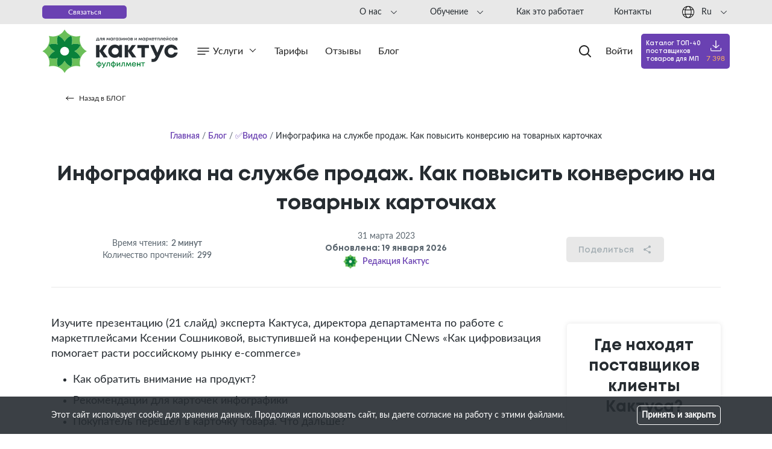

--- FILE ---
content_type: text/html; charset=UTF-8
request_url: https://kak2c.ru/blog/post/infografika-na-sluzhbe-prodazh-kak-povysit-konversiyu-na-tovarnyh-kartochkah
body_size: 91025
content:

<!doctype html>
<html lang="ru">
<head>
  <meta charset="utf-8">
  <base href="https://kak2c.ru">
  <link rel="canonical" href="https://kak2c.ru/blog/post/infografika-na-sluzhbe-prodazh-kak-povysit-konversiyu-na-tovarnyh-kartochkah" />
  <link rel="preconnect" href="https://kak2c.ru">
  <link rel="dns-prefetch" href="https://kak2c.ru">
  <meta name="theme-color" content="#8BB743">
  <meta http-equiv="X-UA-Compatible" content="IE=edge">
  <meta name="viewport" content="width=device-width, initial-scale=1">
  
      
<title>Инфографика на службе продаж. Как повысить конверсию на товарных карточках</title>
<meta name="description" content="Изучите презентацию (21 слайд) эксперта Кактуса, директора департамента по работе с маркетплейсами Ксении Сошниковой, выступившей на конференции CNews «Как цифровизация помогает расти российскому рынку e-commerce»" />
<link rel="canonical" href="https://kak2c.ru/blog/post/infografika-na-sluzhbe-prodazh-kak-povysit-konversiyu-na-tovarnyh-kartochkah">
<meta name="robots" content="index, follow" /> 





<meta property="og:type" content="website" /> 
<meta property="og:title" content="Инфографика на службе продаж. Как повысить конверсию на товарных карточках" />
<meta property="og:description" content="Изучите презентацию (21 слайд) эксперта Кактуса, директора департамента по работе с маркетплейсами Ксении Сошниковой, выступившей на конференции CNews «Как цифровизация помогает расти российскому рынку e-commerce»" />
<meta property="og:image" content="" />
<meta property="og:url" content="https://kak2c.ru/blog/post/infografika-na-sluzhbe-prodazh-kak-povysit-konversiyu-na-tovarnyh-kartochkah" />
<meta property="og:locale" content="" />
<meta property="fb:app_id" content="" />
<meta name="twitter:title" content="Инфографика на службе продаж. Как повысить конверсию на товарных карточках">
<meta name="twitter:description" content="Изучите презентацию (21 слайд) эксперта Кактуса, директора департамента по работе с маркетплейсами Ксении Сошниковой, выступившей на конференции CNews «Как цифровизация помогает расти российскому рынку e-commerce»">
<meta name="twitter:image" content="" />

 
<!-- Additional meta tags --> 
    
    
  <meta name="yandex-verification" content="e4fa356839ed5792">
  <meta name="google-site-verification" content="vwERQl6-hVyLXe7WW_eMqY6dk5nzNoOYlijaLq6b9xM">

  <link rel="shortcut icon"                          href="https://kak2c.ru/themes/cactus/assets/favicon/favicon.ico" type="image/x-icon">
  <link rel="apple-touch-icon" sizes="57x57"         href="https://kak2c.ru/themes/cactus/assets/favicon/apple-icon-57x57.png">
  <link rel="apple-touch-icon" sizes="60x60"         href="https://kak2c.ru/themes/cactus/assets/favicon/apple-icon-60x60.png">
  <link rel="apple-touch-icon" sizes="72x72"         href="https://kak2c.ru/themes/cactus/assets/favicon/apple-icon-72x72.png">
  <link rel="apple-touch-icon" sizes="76x76"         href="https://kak2c.ru/themes/cactus/assets/favicon/apple-icon-76x76.png">
  <link rel="apple-touch-icon" sizes="114x114"       href="https://kak2c.ru/themes/cactus/assets/favicon/apple-icon-114x114.png">
  <link rel="apple-touch-icon" sizes="120x120"       href="https://kak2c.ru/themes/cactus/assets/favicon/apple-icon-120x120.png">
  <link rel="apple-touch-icon" sizes="144x144"       href="https://kak2c.ru/themes/cactus/assets/favicon/apple-icon-144x144.png">
  <link rel="apple-touch-icon" sizes="152x152"       href="https://kak2c.ru/themes/cactus/assets/favicon/apple-icon-152x152.png">
  <link rel="apple-touch-icon" sizes="180x180"       href="https://kak2c.ru/themes/cactus/assets/favicon/apple-icon-180x180.png">
  <link rel="icon" type="image/png" sizes="192x192"  href="https://kak2c.ru/themes/cactus/assets/favicon/android-icon-192x192.png">
  <link rel="icon" type="image/png" sizes="32x32"    href="https://kak2c.ru/themes/cactus/assets/favicon/favicon-32x32.png">
  <link rel="icon" type="image/png" sizes="96x96"    href="https://kak2c.ru/themes/cactus/assets/favicon/favicon-96x96.png">
  <link rel="icon" type="image/png" sizes="16x16"    href="https://kak2c.ru/themes/cactus/assets/favicon/favicon-16x16.png">
  <meta name="msapplication-TileImage"            content="https://kak2c.ru/themes/cactus/assets/favicon/ms-icon-144x144.png">
  <meta name="msapplication-TileColor" content="#8BB743">
  
  <style>@font-face{font-display:swap;font-family:Mont-bold;src:url(/themes/cactus/assets/fonts/mont/Mont-Bold.eot);src:url(/themes/cactus/assets/fonts/mont/Mont-Bold.eot?#iefix) format("embedded-opentype"),url(/themes/cactus/assets/fonts/mont/Mont-Bold.woff) format("woff"),url(/themes/cactus/assets/fonts/mont/Mont-Bold.ttf) format("truetype");font-weight:700;font-style:normal;font-display:swap}@font-face{font-display:swap;font-family:Mont-semibold;src:url(/themes/cactus/assets/fonts/mont/Mont-SemiBold.eot);src:url(/themes/cactus/assets/fonts/mont/Mont-SemiBold.eot?#iefix) format("embedded-opentype"),url(/themes/cactus/assets/fonts/mont/Mont-SemiBold.woff) format("woff"),url(/themes/cactus/assets/fonts/mont/Mont-SemiBold.ttf) format("truetype");font-weight:700;font-style:normal;font-display:swap}@font-face{font-display:swap;font-family:Mont-regular;src:url(/themes/cactus/assets/fonts/mont/Mont-Regular.eot);src:url(/themes/cactus/assets/fonts/mont/Mont-Regular.eot?#iefix) format("embedded-opentype"),url(/themes/cactus/assets/fonts/mont/Mont-Regular.woff) format("woff"),url(/themes/cactus/assets/fonts/mont/Mont-Regular.ttf) format("truetype");font-weight:400;font-style:normal;font-display:swap}@font-face{font-display:swap;font-family:Lato-Heavy;src:url(/themes/cactus/assets/fonts/lato/Lato-Heavy.eot);src:url(/themes/cactus/assets/fonts/lato/Lato-Heavy.eot?#iefix) format("embedded-opentype"),url(/themes/cactus/assets/fonts/lato/Lato-Heavy.woff) format("woff"),url(/themes/cactus/assets/fonts/lato/Lato-Heavy.ttf) format("truetype");font-weight:700;font-style:normal;font-display:swap}@font-face{font-display:swap;font-family:Lato-Semibold;src:url(/themes/cactus/assets/fonts/lato/Lato-Semibold.eot);src:url(/themes/cactus/assets/fonts/lato/Lato-Semibold.eot?#iefix) format("embedded-opentype"),url(/themes/cactus/assets/fonts/lato/Lato-Semibold.woff) format("woff"),url(/themes/cactus/assets/fonts/lato/Lato-Semibold.ttf) format("truetype");font-weight:700;font-style:normal;font-display:swap}@font-face{font-display:swap;font-family:Lato-Medium;src:url(/themes/cactus/assets/fonts/lato/Lato-Medium.eot);src:url(/themes/cactus/assets/fonts/lato/Lato-Medium.eot?#iefix) format("embedded-opentype"),url(/themes/cactus/assets/fonts/lato/Lato-Medium.woff) format("woff"),url(/themes/cactus/assets/fonts/lato/Lato-Medium.ttf) format("truetype");font-weight:500;font-style:normal;font-display:swap}@font-face{font-display:swap;font-family:Lato;src:url(/themes/cactus/assets/fonts/lato/Lato-Regular.eot);src:url(/themes/cactus/assets/fonts/lato/Lato-Regular.eot?#iefix) format("embedded-opentype"),url(/themes/cactus/assets/fonts/lato/Lato-Regular.woff) format("woff"),url(/themes/cactus/assets/fonts/lato/Lato-Regular.ttf) format("truetype");font-weight:400;font-style:normal;font-display:swap}@font-face{font-display:swap;font-family:Lato-Light;src:url(/themes/cactus/assets/fonts/lato/Lato-Light.eot);src:url(/themes/cactus/assets/fonts/lato/Lato-Light.eot?#iefix) format("embedded-opentype"),url(/themes/cactus/assets/fonts/lato/Lato-Light.woff) format("woff"),url(/themes/cactus/assets/fonts/lato/Lato-Light.ttf) format("truetype");font-weight:200;font-style:normal;font-display:swap};@-ms-viewport{width:device-width}html{-webkit-box-sizing:border-box;box-sizing:border-box;-ms-overflow-style:scrollbar}*,*::before,*::after{-webkit-box-sizing:inherit;box-sizing:inherit}.container{width:100%;padding-right:15px;padding-left:15px;margin-right:auto;margin-left:auto}@media(min-width:576px){.container{max-width:540px}}@media(min-width:768px){.container{max-width:720px}}@media(min-width:992px){.container{max-width:960px}}@media(min-width:1200px){.container{max-width:1140px}}.container-fluid{width:100%;padding-right:15px;padding-left:15px;margin-right:auto;margin-left:auto}.row{display:-webkit-box;display:-ms-flexbox;display:flex;-ms-flex-wrap:wrap;flex-wrap:wrap;margin-right:-15px;margin-left:-15px}.no-gutters{margin-right:0;margin-left:0}.no-gutters>.col,.no-gutters>[class*="col-"]{padding-right:0;padding-left:0}.col-1,.col-2,.col-3,.col-4,.col-5,.col-6,.col-7,.col-8,.col-9,.col-10,.col-11,.col-12,.col,.col-auto,.col-sm-1,.col-sm-2,.col-sm-3,.col-sm-4,.col-sm-5,.col-sm-6,.col-sm-7,.col-sm-8,.col-sm-9,.col-sm-10,.col-sm-11,.col-sm-12,.col-sm,.col-sm-auto,.col-md-1,.col-md-2,.col-md-3,.col-md-4,.col-md-5,.col-md-6,.col-md-7,.col-md-8,.col-md-9,.col-md-10,.col-md-11,.col-md-12,.col-md,.col-md-auto,.col-lg-1,.col-lg-2,.col-lg-3,.col-lg-4,.col-lg-5,.col-lg-6,.col-lg-7,.col-lg-8,.col-lg-9,.col-lg-10,.col-lg-11,.col-lg-12,.col-lg,.col-lg-auto,.col-xl-1,.col-xl-2,.col-xl-3,.col-xl-4,.col-xl-5,.col-xl-6,.col-xl-7,.col-xl-8,.col-xl-9,.col-xl-10,.col-xl-11,.col-xl-12,.col-xl,.col-xl-auto{position:relative;width:100%;min-height:1px;padding-right:15px;padding-left:15px}.col{-ms-flex-preferred-size:0;flex-basis:0;-webkit-box-flex:1;-ms-flex-positive:1;flex-grow:1;max-width:100%}.col-auto{-webkit-box-flex:0;-ms-flex:0 0 auto;flex:0 0 auto;width:auto;max-width:none}.col-1{-webkit-box-flex:0;-ms-flex:0 0 8.3333333333%;flex:0 0 8.3333333333%;max-width:8.3333333333%}.col-2{-webkit-box-flex:0;-ms-flex:0 0 16.6666666667%;flex:0 0 16.6666666667%;max-width:16.6666666667%}.col-3{-webkit-box-flex:0;-ms-flex:0 0 25%;flex:0 0 25%;max-width:25%}.col-4{-webkit-box-flex:0;-ms-flex:0 0 33.3333333333%;flex:0 0 33.3333333333%;max-width:33.3333333333%}.col-5{-webkit-box-flex:0;-ms-flex:0 0 41.6666666667%;flex:0 0 41.6666666667%;max-width:41.6666666667%}.col-6{-webkit-box-flex:0;-ms-flex:0 0 50%;flex:0 0 50%;max-width:50%}.col-7{-webkit-box-flex:0;-ms-flex:0 0 58.3333333333%;flex:0 0 58.3333333333%;max-width:58.3333333333%}.col-8{-webkit-box-flex:0;-ms-flex:0 0 66.6666666667%;flex:0 0 66.6666666667%;max-width:66.6666666667%}.col-9{-webkit-box-flex:0;-ms-flex:0 0 75%;flex:0 0 75%;max-width:75%}.col-10{-webkit-box-flex:0;-ms-flex:0 0 83.3333333333%;flex:0 0 83.3333333333%;max-width:83.3333333333%}.col-11{-webkit-box-flex:0;-ms-flex:0 0 91.6666666667%;flex:0 0 91.6666666667%;max-width:91.6666666667%}.col-12{-webkit-box-flex:0;-ms-flex:0 0 100%;flex:0 0 100%;max-width:100%}.order-first{-webkit-box-ordinal-group:0;-ms-flex-order:-1;order:-1}.order-last{-webkit-box-ordinal-group:14;-ms-flex-order:13;order:13}.order-0{-webkit-box-ordinal-group:1;-ms-flex-order:0;order:0}.order-1{-webkit-box-ordinal-group:2;-ms-flex-order:1;order:1}.order-2{-webkit-box-ordinal-group:3;-ms-flex-order:2;order:2}.order-3{-webkit-box-ordinal-group:4;-ms-flex-order:3;order:3}.order-4{-webkit-box-ordinal-group:5;-ms-flex-order:4;order:4}.order-5{-webkit-box-ordinal-group:6;-ms-flex-order:5;order:5}.order-6{-webkit-box-ordinal-group:7;-ms-flex-order:6;order:6}.order-7{-webkit-box-ordinal-group:8;-ms-flex-order:7;order:7}.order-8{-webkit-box-ordinal-group:9;-ms-flex-order:8;order:8}.order-9{-webkit-box-ordinal-group:10;-ms-flex-order:9;order:9}.order-10{-webkit-box-ordinal-group:11;-ms-flex-order:10;order:10}.order-11{-webkit-box-ordinal-group:12;-ms-flex-order:11;order:11}.order-12{-webkit-box-ordinal-group:13;-ms-flex-order:12;order:12}.offset-1{margin-left:8.3333333333%}.offset-2{margin-left:16.6666666667%}.offset-3{margin-left:25%}.offset-4{margin-left:33.3333333333%}.offset-5{margin-left:41.6666666667%}.offset-6{margin-left:50%}.offset-7{margin-left:58.3333333333%}.offset-8{margin-left:66.6666666667%}.offset-9{margin-left:75%}.offset-10{margin-left:83.3333333333%}.offset-11{margin-left:91.6666666667%}@media(min-width:576px){.col-sm{-ms-flex-preferred-size:0;flex-basis:0;-webkit-box-flex:1;-ms-flex-positive:1;flex-grow:1;max-width:100%}.col-sm-auto{-webkit-box-flex:0;-ms-flex:0 0 auto;flex:0 0 auto;width:auto;max-width:none}.col-sm-1{-webkit-box-flex:0;-ms-flex:0 0 8.3333333333%;flex:0 0 8.3333333333%;max-width:8.3333333333%}.col-sm-2{-webkit-box-flex:0;-ms-flex:0 0 16.6666666667%;flex:0 0 16.6666666667%;max-width:16.6666666667%}.col-sm-3{-webkit-box-flex:0;-ms-flex:0 0 25%;flex:0 0 25%;max-width:25%}.col-sm-4{-webkit-box-flex:0;-ms-flex:0 0 33.3333333333%;flex:0 0 33.3333333333%;max-width:33.3333333333%}.col-sm-5{-webkit-box-flex:0;-ms-flex:0 0 41.6666666667%;flex:0 0 41.6666666667%;max-width:41.6666666667%}.col-sm-6{-webkit-box-flex:0;-ms-flex:0 0 50%;flex:0 0 50%;max-width:50%}.col-sm-7{-webkit-box-flex:0;-ms-flex:0 0 58.3333333333%;flex:0 0 58.3333333333%;max-width:58.3333333333%}.col-sm-8{-webkit-box-flex:0;-ms-flex:0 0 66.6666666667%;flex:0 0 66.6666666667%;max-width:66.6666666667%}.col-sm-9{-webkit-box-flex:0;-ms-flex:0 0 75%;flex:0 0 75%;max-width:75%}.col-sm-10{-webkit-box-flex:0;-ms-flex:0 0 83.3333333333%;flex:0 0 83.3333333333%;max-width:83.3333333333%}.col-sm-11{-webkit-box-flex:0;-ms-flex:0 0 91.6666666667%;flex:0 0 91.6666666667%;max-width:91.6666666667%}.col-sm-12{-webkit-box-flex:0;-ms-flex:0 0 100%;flex:0 0 100%;max-width:100%}.order-sm-first{-webkit-box-ordinal-group:0;-ms-flex-order:-1;order:-1}.order-sm-last{-webkit-box-ordinal-group:14;-ms-flex-order:13;order:13}.order-sm-0{-webkit-box-ordinal-group:1;-ms-flex-order:0;order:0}.order-sm-1{-webkit-box-ordinal-group:2;-ms-flex-order:1;order:1}.order-sm-2{-webkit-box-ordinal-group:3;-ms-flex-order:2;order:2}.order-sm-3{-webkit-box-ordinal-group:4;-ms-flex-order:3;order:3}.order-sm-4{-webkit-box-ordinal-group:5;-ms-flex-order:4;order:4}.order-sm-5{-webkit-box-ordinal-group:6;-ms-flex-order:5;order:5}.order-sm-6{-webkit-box-ordinal-group:7;-ms-flex-order:6;order:6}.order-sm-7{-webkit-box-ordinal-group:8;-ms-flex-order:7;order:7}.order-sm-8{-webkit-box-ordinal-group:9;-ms-flex-order:8;order:8}.order-sm-9{-webkit-box-ordinal-group:10;-ms-flex-order:9;order:9}.order-sm-10{-webkit-box-ordinal-group:11;-ms-flex-order:10;order:10}.order-sm-11{-webkit-box-ordinal-group:12;-ms-flex-order:11;order:11}.order-sm-12{-webkit-box-ordinal-group:13;-ms-flex-order:12;order:12}.offset-sm-0{margin-left:0}.offset-sm-1{margin-left:8.3333333333%}.offset-sm-2{margin-left:16.6666666667%}.offset-sm-3{margin-left:25%}.offset-sm-4{margin-left:33.3333333333%}.offset-sm-5{margin-left:41.6666666667%}.offset-sm-6{margin-left:50%}.offset-sm-7{margin-left:58.3333333333%}.offset-sm-8{margin-left:66.6666666667%}.offset-sm-9{margin-left:75%}.offset-sm-10{margin-left:83.3333333333%}.offset-sm-11{margin-left:91.6666666667%}}@media(min-width:768px){.col-md{-ms-flex-preferred-size:0;flex-basis:0;-webkit-box-flex:1;-ms-flex-positive:1;flex-grow:1;max-width:100%}.col-md-auto{-webkit-box-flex:0;-ms-flex:0 0 auto;flex:0 0 auto;width:auto;max-width:none}.col-md-1{-webkit-box-flex:0;-ms-flex:0 0 8.3333333333%;flex:0 0 8.3333333333%;max-width:8.3333333333%}.col-md-2{-webkit-box-flex:0;-ms-flex:0 0 16.6666666667%;flex:0 0 16.6666666667%;max-width:16.6666666667%}.col-md-3{-webkit-box-flex:0;-ms-flex:0 0 25%;flex:0 0 25%;max-width:25%}.col-md-4{-webkit-box-flex:0;-ms-flex:0 0 33.3333333333%;flex:0 0 33.3333333333%;max-width:33.3333333333%}.col-md-5{-webkit-box-flex:0;-ms-flex:0 0 41.6666666667%;flex:0 0 41.6666666667%;max-width:41.6666666667%}.col-md-6{-webkit-box-flex:0;-ms-flex:0 0 50%;flex:0 0 50%;max-width:50%}.col-md-7{-webkit-box-flex:0;-ms-flex:0 0 58.3333333333%;flex:0 0 58.3333333333%;max-width:58.3333333333%}.col-md-8{-webkit-box-flex:0;-ms-flex:0 0 66.6666666667%;flex:0 0 66.6666666667%;max-width:66.6666666667%}.col-md-9{-webkit-box-flex:0;-ms-flex:0 0 75%;flex:0 0 75%;max-width:75%}.col-md-10{-webkit-box-flex:0;-ms-flex:0 0 83.3333333333%;flex:0 0 83.3333333333%;max-width:83.3333333333%}.col-md-11{-webkit-box-flex:0;-ms-flex:0 0 91.6666666667%;flex:0 0 91.6666666667%;max-width:91.6666666667%}.col-md-12{-webkit-box-flex:0;-ms-flex:0 0 100%;flex:0 0 100%;max-width:100%}.order-md-first{-webkit-box-ordinal-group:0;-ms-flex-order:-1;order:-1}.order-md-last{-webkit-box-ordinal-group:14;-ms-flex-order:13;order:13}.order-md-0{-webkit-box-ordinal-group:1;-ms-flex-order:0;order:0}.order-md-1{-webkit-box-ordinal-group:2;-ms-flex-order:1;order:1}.order-md-2{-webkit-box-ordinal-group:3;-ms-flex-order:2;order:2}.order-md-3{-webkit-box-ordinal-group:4;-ms-flex-order:3;order:3}.order-md-4{-webkit-box-ordinal-group:5;-ms-flex-order:4;order:4}.order-md-5{-webkit-box-ordinal-group:6;-ms-flex-order:5;order:5}.order-md-6{-webkit-box-ordinal-group:7;-ms-flex-order:6;order:6}.order-md-7{-webkit-box-ordinal-group:8;-ms-flex-order:7;order:7}.order-md-8{-webkit-box-ordinal-group:9;-ms-flex-order:8;order:8}.order-md-9{-webkit-box-ordinal-group:10;-ms-flex-order:9;order:9}.order-md-10{-webkit-box-ordinal-group:11;-ms-flex-order:10;order:10}.order-md-11{-webkit-box-ordinal-group:12;-ms-flex-order:11;order:11}.order-md-12{-webkit-box-ordinal-group:13;-ms-flex-order:12;order:12}.offset-md-0{margin-left:0}.offset-md-1{margin-left:8.3333333333%}.offset-md-2{margin-left:16.6666666667%}.offset-md-3{margin-left:25%}.offset-md-4{margin-left:33.3333333333%}.offset-md-5{margin-left:41.6666666667%}.offset-md-6{margin-left:50%}.offset-md-7{margin-left:58.3333333333%}.offset-md-8{margin-left:66.6666666667%}.offset-md-9{margin-left:75%}.offset-md-10{margin-left:83.3333333333%}.offset-md-11{margin-left:91.6666666667%}}@media(min-width:992px){.col-lg{-ms-flex-preferred-size:0;flex-basis:0;-webkit-box-flex:1;-ms-flex-positive:1;flex-grow:1;max-width:100%}.col-lg-auto{-webkit-box-flex:0;-ms-flex:0 0 auto;flex:0 0 auto;width:auto;max-width:none}.col-lg-1{-webkit-box-flex:0;-ms-flex:0 0 8.3333333333%;flex:0 0 8.3333333333%;max-width:8.3333333333%}.col-lg-2{-webkit-box-flex:0;-ms-flex:0 0 16.6666666667%;flex:0 0 16.6666666667%;max-width:16.6666666667%}.col-lg-3{-webkit-box-flex:0;-ms-flex:0 0 25%;flex:0 0 25%;max-width:25%}.col-lg-4{-webkit-box-flex:0;-ms-flex:0 0 33.3333333333%;flex:0 0 33.3333333333%;max-width:33.3333333333%}.col-lg-5{-webkit-box-flex:0;-ms-flex:0 0 41.6666666667%;flex:0 0 41.6666666667%;max-width:41.6666666667%}.col-lg-6{-webkit-box-flex:0;-ms-flex:0 0 50%;flex:0 0 50%;max-width:50%}.col-lg-7{-webkit-box-flex:0;-ms-flex:0 0 58.3333333333%;flex:0 0 58.3333333333%;max-width:58.3333333333%}.col-lg-8{-webkit-box-flex:0;-ms-flex:0 0 66.6666666667%;flex:0 0 66.6666666667%;max-width:66.6666666667%}.col-lg-9{-webkit-box-flex:0;-ms-flex:0 0 75%;flex:0 0 75%;max-width:75%}.col-lg-10{-webkit-box-flex:0;-ms-flex:0 0 83.3333333333%;flex:0 0 83.3333333333%;max-width:83.3333333333%}.col-lg-11{-webkit-box-flex:0;-ms-flex:0 0 91.6666666667%;flex:0 0 91.6666666667%;max-width:91.6666666667%}.col-lg-12{-webkit-box-flex:0;-ms-flex:0 0 100%;flex:0 0 100%;max-width:100%}.order-lg-first{-webkit-box-ordinal-group:0;-ms-flex-order:-1;order:-1}.order-lg-last{-webkit-box-ordinal-group:14;-ms-flex-order:13;order:13}.order-lg-0{-webkit-box-ordinal-group:1;-ms-flex-order:0;order:0}.order-lg-1{-webkit-box-ordinal-group:2;-ms-flex-order:1;order:1}.order-lg-2{-webkit-box-ordinal-group:3;-ms-flex-order:2;order:2}.order-lg-3{-webkit-box-ordinal-group:4;-ms-flex-order:3;order:3}.order-lg-4{-webkit-box-ordinal-group:5;-ms-flex-order:4;order:4}.order-lg-5{-webkit-box-ordinal-group:6;-ms-flex-order:5;order:5}.order-lg-6{-webkit-box-ordinal-group:7;-ms-flex-order:6;order:6}.order-lg-7{-webkit-box-ordinal-group:8;-ms-flex-order:7;order:7}.order-lg-8{-webkit-box-ordinal-group:9;-ms-flex-order:8;order:8}.order-lg-9{-webkit-box-ordinal-group:10;-ms-flex-order:9;order:9}.order-lg-10{-webkit-box-ordinal-group:11;-ms-flex-order:10;order:10}.order-lg-11{-webkit-box-ordinal-group:12;-ms-flex-order:11;order:11}.order-lg-12{-webkit-box-ordinal-group:13;-ms-flex-order:12;order:12}.offset-lg-0{margin-left:0}.offset-lg-1{margin-left:8.3333333333%}.offset-lg-2{margin-left:16.6666666667%}.offset-lg-3{margin-left:25%}.offset-lg-4{margin-left:33.3333333333%}.offset-lg-5{margin-left:41.6666666667%}.offset-lg-6{margin-left:50%}.offset-lg-7{margin-left:58.3333333333%}.offset-lg-8{margin-left:66.6666666667%}.offset-lg-9{margin-left:75%}.offset-lg-10{margin-left:83.3333333333%}.offset-lg-11{margin-left:91.6666666667%}}@media(min-width:1200px){.col-xl{-ms-flex-preferred-size:0;flex-basis:0;-webkit-box-flex:1;-ms-flex-positive:1;flex-grow:1;max-width:100%}.col-xl-auto{-webkit-box-flex:0;-ms-flex:0 0 auto;flex:0 0 auto;width:auto;max-width:none}.col-xl-1{-webkit-box-flex:0;-ms-flex:0 0 8.3333333333%;flex:0 0 8.3333333333%;max-width:8.3333333333%}.col-xl-2{-webkit-box-flex:0;-ms-flex:0 0 16.6666666667%;flex:0 0 16.6666666667%;max-width:16.6666666667%}.col-xl-3{-webkit-box-flex:0;-ms-flex:0 0 25%;flex:0 0 25%;max-width:25%}.col-xl-4{-webkit-box-flex:0;-ms-flex:0 0 33.3333333333%;flex:0 0 33.3333333333%;max-width:33.3333333333%}.col-xl-5{-webkit-box-flex:0;-ms-flex:0 0 41.6666666667%;flex:0 0 41.6666666667%;max-width:41.6666666667%}.col-xl-6{-webkit-box-flex:0;-ms-flex:0 0 50%;flex:0 0 50%;max-width:50%}.col-xl-7{-webkit-box-flex:0;-ms-flex:0 0 58.3333333333%;flex:0 0 58.3333333333%;max-width:58.3333333333%}.col-xl-8{-webkit-box-flex:0;-ms-flex:0 0 66.6666666667%;flex:0 0 66.6666666667%;max-width:66.6666666667%}.col-xl-9{-webkit-box-flex:0;-ms-flex:0 0 75%;flex:0 0 75%;max-width:75%}.col-xl-10{-webkit-box-flex:0;-ms-flex:0 0 83.3333333333%;flex:0 0 83.3333333333%;max-width:83.3333333333%}.col-xl-11{-webkit-box-flex:0;-ms-flex:0 0 91.6666666667%;flex:0 0 91.6666666667%;max-width:91.6666666667%}.col-xl-12{-webkit-box-flex:0;-ms-flex:0 0 100%;flex:0 0 100%;max-width:100%}.order-xl-first{-webkit-box-ordinal-group:0;-ms-flex-order:-1;order:-1}.order-xl-last{-webkit-box-ordinal-group:14;-ms-flex-order:13;order:13}.order-xl-0{-webkit-box-ordinal-group:1;-ms-flex-order:0;order:0}.order-xl-1{-webkit-box-ordinal-group:2;-ms-flex-order:1;order:1}.order-xl-2{-webkit-box-ordinal-group:3;-ms-flex-order:2;order:2}.order-xl-3{-webkit-box-ordinal-group:4;-ms-flex-order:3;order:3}.order-xl-4{-webkit-box-ordinal-group:5;-ms-flex-order:4;order:4}.order-xl-5{-webkit-box-ordinal-group:6;-ms-flex-order:5;order:5}.order-xl-6{-webkit-box-ordinal-group:7;-ms-flex-order:6;order:6}.order-xl-7{-webkit-box-ordinal-group:8;-ms-flex-order:7;order:7}.order-xl-8{-webkit-box-ordinal-group:9;-ms-flex-order:8;order:8}.order-xl-9{-webkit-box-ordinal-group:10;-ms-flex-order:9;order:9}.order-xl-10{-webkit-box-ordinal-group:11;-ms-flex-order:10;order:10}.order-xl-11{-webkit-box-ordinal-group:12;-ms-flex-order:11;order:11}.order-xl-12{-webkit-box-ordinal-group:13;-ms-flex-order:12;order:12}.offset-xl-0{margin-left:0}.offset-xl-1{margin-left:8.3333333333%}.offset-xl-2{margin-left:16.6666666667%}.offset-xl-3{margin-left:25%}.offset-xl-4{margin-left:33.3333333333%}.offset-xl-5{margin-left:41.6666666667%}.offset-xl-6{margin-left:50%}.offset-xl-7{margin-left:58.3333333333%}.offset-xl-8{margin-left:66.6666666667%}.offset-xl-9{margin-left:75%}.offset-xl-10{margin-left:83.3333333333%}.offset-xl-11{margin-left:91.6666666667%}}.d-none{display:none!important}.d-inline{display:inline!important}.d-inline-block{display:inline-block!important}.d-block{display:block!important}.d-table{display:table!important}.d-table-row{display:table-row!important}.d-table-cell{display:table-cell!important}.d-flex{display:-webkit-box!important;display:-ms-flexbox!important;display:flex!important}.d-inline-flex{display:-webkit-inline-box!important;display:-ms-inline-flexbox!important;display:inline-flex!important}@media(min-width:576px){.d-sm-none{display:none!important}.d-sm-inline{display:inline!important}.d-sm-inline-block{display:inline-block!important}.d-sm-block{display:block!important}.d-sm-table{display:table!important}.d-sm-table-row{display:table-row!important}.d-sm-table-cell{display:table-cell!important}.d-sm-flex{display:-webkit-box!important;display:-ms-flexbox!important;display:flex!important}.d-sm-inline-flex{display:-webkit-inline-box!important;display:-ms-inline-flexbox!important;display:inline-flex!important}}@media(min-width:768px){.d-md-none{display:none!important}.d-md-inline{display:inline!important}.d-md-inline-block{display:inline-block!important}.d-md-block{display:block!important}.d-md-table{display:table!important}.d-md-table-row{display:table-row!important}.d-md-table-cell{display:table-cell!important}.d-md-flex{display:-webkit-box!important;display:-ms-flexbox!important;display:flex!important}.d-md-inline-flex{display:-webkit-inline-box!important;display:-ms-inline-flexbox!important;display:inline-flex!important}}@media(min-width:992px){.d-lg-none{display:none!important}.d-lg-inline{display:inline!important}.d-lg-inline-block{display:inline-block!important}.d-lg-block{display:block!important}.d-lg-table{display:table!important}.d-lg-table-row{display:table-row!important}.d-lg-table-cell{display:table-cell!important}.d-lg-flex{display:-webkit-box!important;display:-ms-flexbox!important;display:flex!important}.d-lg-inline-flex{display:-webkit-inline-box!important;display:-ms-inline-flexbox!important;display:inline-flex!important}}@media(min-width:1200px){.d-xl-none{display:none!important}.d-xl-inline{display:inline!important}.d-xl-inline-block{display:inline-block!important}.d-xl-block{display:block!important}.d-xl-table{display:table!important}.d-xl-table-row{display:table-row!important}.d-xl-table-cell{display:table-cell!important}.d-xl-flex{display:-webkit-box!important;display:-ms-flexbox!important;display:flex!important}.d-xl-inline-flex{display:-webkit-inline-box!important;display:-ms-inline-flexbox!important;display:inline-flex!important}}@media print{.d-print-none{display:none!important}.d-print-inline{display:inline!important}.d-print-inline-block{display:inline-block!important}.d-print-block{display:block!important}.d-print-table{display:table!important}.d-print-table-row{display:table-row!important}.d-print-table-cell{display:table-cell!important}.d-print-flex{display:-webkit-box!important;display:-ms-flexbox!important;display:flex!important}.d-print-inline-flex{display:-webkit-inline-box!important;display:-ms-inline-flexbox!important;display:inline-flex!important}}.flex-row{-webkit-box-orient:horizontal!important;-webkit-box-direction:normal!important;-ms-flex-direction:row!important;flex-direction:row!important}.flex-column{-webkit-box-orient:vertical!important;-webkit-box-direction:normal!important;-ms-flex-direction:column!important;flex-direction:column!important}.flex-row-reverse{-webkit-box-orient:horizontal!important;-webkit-box-direction:reverse!important;-ms-flex-direction:row-reverse!important;flex-direction:row-reverse!important}.flex-column-reverse{-webkit-box-orient:vertical!important;-webkit-box-direction:reverse!important;-ms-flex-direction:column-reverse!important;flex-direction:column-reverse!important}.flex-wrap{-ms-flex-wrap:wrap!important;flex-wrap:wrap!important}.flex-nowrap{-ms-flex-wrap:nowrap!important;flex-wrap:nowrap!important}.flex-wrap-reverse{-ms-flex-wrap:wrap-reverse!important;flex-wrap:wrap-reverse!important}.flex-fill{-webkit-box-flex:1!important;-ms-flex:1 1 auto!important;flex:1 1 auto!important}.flex-grow-0{-webkit-box-flex:0!important;-ms-flex-positive:0!important;flex-grow:0!important}.flex-grow-1{-webkit-box-flex:1!important;-ms-flex-positive:1!important;flex-grow:1!important}.flex-shrink-0{-ms-flex-negative:0!important;flex-shrink:0!important}.flex-shrink-1{-ms-flex-negative:1!important;flex-shrink:1!important}.justify-content-start{-webkit-box-pack:start!important;-ms-flex-pack:start!important;justify-content:flex-start!important}.justify-content-end{-webkit-box-pack:end!important;-ms-flex-pack:end!important;justify-content:flex-end!important}.justify-content-center{-webkit-box-pack:center!important;-ms-flex-pack:center!important;justify-content:center!important}.justify-content-between{-webkit-box-pack:justify!important;-ms-flex-pack:justify!important;justify-content:space-between!important}.justify-content-around{-ms-flex-pack:distribute!important;justify-content:space-around!important}.align-items-start{-webkit-box-align:start!important;-ms-flex-align:start!important;align-items:flex-start!important}.align-items-end{-webkit-box-align:end!important;-ms-flex-align:end!important;align-items:flex-end!important}.align-items-center{-webkit-box-align:center!important;-ms-flex-align:center!important;align-items:center!important}.align-items-baseline{-webkit-box-align:baseline!important;-ms-flex-align:baseline!important;align-items:baseline!important}.align-items-stretch{-webkit-box-align:stretch!important;-ms-flex-align:stretch!important;align-items:stretch!important}.align-content-start{-ms-flex-line-pack:start!important;align-content:flex-start!important}.align-content-end{-ms-flex-line-pack:end!important;align-content:flex-end!important}.align-content-center{-ms-flex-line-pack:center!important;align-content:center!important}.align-content-between{-ms-flex-line-pack:justify!important;align-content:space-between!important}.align-content-around{-ms-flex-line-pack:distribute!important;align-content:space-around!important}.align-content-stretch{-ms-flex-line-pack:stretch!important;align-content:stretch!important}.align-self-auto{-ms-flex-item-align:auto!important;align-self:auto!important}.align-self-start{-ms-flex-item-align:start!important;align-self:flex-start!important}.align-self-end{-ms-flex-item-align:end!important;align-self:flex-end!important}.align-self-center{-ms-flex-item-align:center!important;align-self:center!important}.align-self-baseline{-ms-flex-item-align:baseline!important;align-self:baseline!important}.align-self-stretch{-ms-flex-item-align:stretch!important;align-self:stretch!important}@media(min-width:576px){.flex-sm-row{-webkit-box-orient:horizontal!important;-webkit-box-direction:normal!important;-ms-flex-direction:row!important;flex-direction:row!important}.flex-sm-column{-webkit-box-orient:vertical!important;-webkit-box-direction:normal!important;-ms-flex-direction:column!important;flex-direction:column!important}.flex-sm-row-reverse{-webkit-box-orient:horizontal!important;-webkit-box-direction:reverse!important;-ms-flex-direction:row-reverse!important;flex-direction:row-reverse!important}.flex-sm-column-reverse{-webkit-box-orient:vertical!important;-webkit-box-direction:reverse!important;-ms-flex-direction:column-reverse!important;flex-direction:column-reverse!important}.flex-sm-wrap{-ms-flex-wrap:wrap!important;flex-wrap:wrap!important}.flex-sm-nowrap{-ms-flex-wrap:nowrap!important;flex-wrap:nowrap!important}.flex-sm-wrap-reverse{-ms-flex-wrap:wrap-reverse!important;flex-wrap:wrap-reverse!important}.flex-sm-fill{-webkit-box-flex:1!important;-ms-flex:1 1 auto!important;flex:1 1 auto!important}.flex-sm-grow-0{-webkit-box-flex:0!important;-ms-flex-positive:0!important;flex-grow:0!important}.flex-sm-grow-1{-webkit-box-flex:1!important;-ms-flex-positive:1!important;flex-grow:1!important}.flex-sm-shrink-0{-ms-flex-negative:0!important;flex-shrink:0!important}.flex-sm-shrink-1{-ms-flex-negative:1!important;flex-shrink:1!important}.justify-content-sm-start{-webkit-box-pack:start!important;-ms-flex-pack:start!important;justify-content:flex-start!important}.justify-content-sm-end{-webkit-box-pack:end!important;-ms-flex-pack:end!important;justify-content:flex-end!important}.justify-content-sm-center{-webkit-box-pack:center!important;-ms-flex-pack:center!important;justify-content:center!important}.justify-content-sm-between{-webkit-box-pack:justify!important;-ms-flex-pack:justify!important;justify-content:space-between!important}.justify-content-sm-around{-ms-flex-pack:distribute!important;justify-content:space-around!important}.align-items-sm-start{-webkit-box-align:start!important;-ms-flex-align:start!important;align-items:flex-start!important}.align-items-sm-end{-webkit-box-align:end!important;-ms-flex-align:end!important;align-items:flex-end!important}.align-items-sm-center{-webkit-box-align:center!important;-ms-flex-align:center!important;align-items:center!important}.align-items-sm-baseline{-webkit-box-align:baseline!important;-ms-flex-align:baseline!important;align-items:baseline!important}.align-items-sm-stretch{-webkit-box-align:stretch!important;-ms-flex-align:stretch!important;align-items:stretch!important}.align-content-sm-start{-ms-flex-line-pack:start!important;align-content:flex-start!important}.align-content-sm-end{-ms-flex-line-pack:end!important;align-content:flex-end!important}.align-content-sm-center{-ms-flex-line-pack:center!important;align-content:center!important}.align-content-sm-between{-ms-flex-line-pack:justify!important;align-content:space-between!important}.align-content-sm-around{-ms-flex-line-pack:distribute!important;align-content:space-around!important}.align-content-sm-stretch{-ms-flex-line-pack:stretch!important;align-content:stretch!important}.align-self-sm-auto{-ms-flex-item-align:auto!important;align-self:auto!important}.align-self-sm-start{-ms-flex-item-align:start!important;align-self:flex-start!important}.align-self-sm-end{-ms-flex-item-align:end!important;align-self:flex-end!important}.align-self-sm-center{-ms-flex-item-align:center!important;align-self:center!important}.align-self-sm-baseline{-ms-flex-item-align:baseline!important;align-self:baseline!important}.align-self-sm-stretch{-ms-flex-item-align:stretch!important;align-self:stretch!important}}@media(min-width:768px){.flex-md-row{-webkit-box-orient:horizontal!important;-webkit-box-direction:normal!important;-ms-flex-direction:row!important;flex-direction:row!important}.flex-md-column{-webkit-box-orient:vertical!important;-webkit-box-direction:normal!important;-ms-flex-direction:column!important;flex-direction:column!important}.flex-md-row-reverse{-webkit-box-orient:horizontal!important;-webkit-box-direction:reverse!important;-ms-flex-direction:row-reverse!important;flex-direction:row-reverse!important}.flex-md-column-reverse{-webkit-box-orient:vertical!important;-webkit-box-direction:reverse!important;-ms-flex-direction:column-reverse!important;flex-direction:column-reverse!important}.flex-md-wrap{-ms-flex-wrap:wrap!important;flex-wrap:wrap!important}.flex-md-nowrap{-ms-flex-wrap:nowrap!important;flex-wrap:nowrap!important}.flex-md-wrap-reverse{-ms-flex-wrap:wrap-reverse!important;flex-wrap:wrap-reverse!important}.flex-md-fill{-webkit-box-flex:1!important;-ms-flex:1 1 auto!important;flex:1 1 auto!important}.flex-md-grow-0{-webkit-box-flex:0!important;-ms-flex-positive:0!important;flex-grow:0!important}.flex-md-grow-1{-webkit-box-flex:1!important;-ms-flex-positive:1!important;flex-grow:1!important}.flex-md-shrink-0{-ms-flex-negative:0!important;flex-shrink:0!important}.flex-md-shrink-1{-ms-flex-negative:1!important;flex-shrink:1!important}.justify-content-md-start{-webkit-box-pack:start!important;-ms-flex-pack:start!important;justify-content:flex-start!important}.justify-content-md-end{-webkit-box-pack:end!important;-ms-flex-pack:end!important;justify-content:flex-end!important}.justify-content-md-center{-webkit-box-pack:center!important;-ms-flex-pack:center!important;justify-content:center!important}.justify-content-md-between{-webkit-box-pack:justify!important;-ms-flex-pack:justify!important;justify-content:space-between!important}.justify-content-md-around{-ms-flex-pack:distribute!important;justify-content:space-around!important}.align-items-md-start{-webkit-box-align:start!important;-ms-flex-align:start!important;align-items:flex-start!important}.align-items-md-end{-webkit-box-align:end!important;-ms-flex-align:end!important;align-items:flex-end!important}.align-items-md-center{-webkit-box-align:center!important;-ms-flex-align:center!important;align-items:center!important}.align-items-md-baseline{-webkit-box-align:baseline!important;-ms-flex-align:baseline!important;align-items:baseline!important}.align-items-md-stretch{-webkit-box-align:stretch!important;-ms-flex-align:stretch!important;align-items:stretch!important}.align-content-md-start{-ms-flex-line-pack:start!important;align-content:flex-start!important}.align-content-md-end{-ms-flex-line-pack:end!important;align-content:flex-end!important}.align-content-md-center{-ms-flex-line-pack:center!important;align-content:center!important}.align-content-md-between{-ms-flex-line-pack:justify!important;align-content:space-between!important}.align-content-md-around{-ms-flex-line-pack:distribute!important;align-content:space-around!important}.align-content-md-stretch{-ms-flex-line-pack:stretch!important;align-content:stretch!important}.align-self-md-auto{-ms-flex-item-align:auto!important;align-self:auto!important}.align-self-md-start{-ms-flex-item-align:start!important;align-self:flex-start!important}.align-self-md-end{-ms-flex-item-align:end!important;align-self:flex-end!important}.align-self-md-center{-ms-flex-item-align:center!important;align-self:center!important}.align-self-md-baseline{-ms-flex-item-align:baseline!important;align-self:baseline!important}.align-self-md-stretch{-ms-flex-item-align:stretch!important;align-self:stretch!important}}@media(min-width:992px){.flex-lg-row{-webkit-box-orient:horizontal!important;-webkit-box-direction:normal!important;-ms-flex-direction:row!important;flex-direction:row!important}.flex-lg-column{-webkit-box-orient:vertical!important;-webkit-box-direction:normal!important;-ms-flex-direction:column!important;flex-direction:column!important}.flex-lg-row-reverse{-webkit-box-orient:horizontal!important;-webkit-box-direction:reverse!important;-ms-flex-direction:row-reverse!important;flex-direction:row-reverse!important}.flex-lg-column-reverse{-webkit-box-orient:vertical!important;-webkit-box-direction:reverse!important;-ms-flex-direction:column-reverse!important;flex-direction:column-reverse!important}.flex-lg-wrap{-ms-flex-wrap:wrap!important;flex-wrap:wrap!important}.flex-lg-nowrap{-ms-flex-wrap:nowrap!important;flex-wrap:nowrap!important}.flex-lg-wrap-reverse{-ms-flex-wrap:wrap-reverse!important;flex-wrap:wrap-reverse!important}.flex-lg-fill{-webkit-box-flex:1!important;-ms-flex:1 1 auto!important;flex:1 1 auto!important}.flex-lg-grow-0{-webkit-box-flex:0!important;-ms-flex-positive:0!important;flex-grow:0!important}.flex-lg-grow-1{-webkit-box-flex:1!important;-ms-flex-positive:1!important;flex-grow:1!important}.flex-lg-shrink-0{-ms-flex-negative:0!important;flex-shrink:0!important}.flex-lg-shrink-1{-ms-flex-negative:1!important;flex-shrink:1!important}.justify-content-lg-start{-webkit-box-pack:start!important;-ms-flex-pack:start!important;justify-content:flex-start!important}.justify-content-lg-end{-webkit-box-pack:end!important;-ms-flex-pack:end!important;justify-content:flex-end!important}.justify-content-lg-center{-webkit-box-pack:center!important;-ms-flex-pack:center!important;justify-content:center!important}.justify-content-lg-between{-webkit-box-pack:justify!important;-ms-flex-pack:justify!important;justify-content:space-between!important}.justify-content-lg-around{-ms-flex-pack:distribute!important;justify-content:space-around!important}.align-items-lg-start{-webkit-box-align:start!important;-ms-flex-align:start!important;align-items:flex-start!important}.align-items-lg-end{-webkit-box-align:end!important;-ms-flex-align:end!important;align-items:flex-end!important}.align-items-lg-center{-webkit-box-align:center!important;-ms-flex-align:center!important;align-items:center!important}.align-items-lg-baseline{-webkit-box-align:baseline!important;-ms-flex-align:baseline!important;align-items:baseline!important}.align-items-lg-stretch{-webkit-box-align:stretch!important;-ms-flex-align:stretch!important;align-items:stretch!important}.align-content-lg-start{-ms-flex-line-pack:start!important;align-content:flex-start!important}.align-content-lg-end{-ms-flex-line-pack:end!important;align-content:flex-end!important}.align-content-lg-center{-ms-flex-line-pack:center!important;align-content:center!important}.align-content-lg-between{-ms-flex-line-pack:justify!important;align-content:space-between!important}.align-content-lg-around{-ms-flex-line-pack:distribute!important;align-content:space-around!important}.align-content-lg-stretch{-ms-flex-line-pack:stretch!important;align-content:stretch!important}.align-self-lg-auto{-ms-flex-item-align:auto!important;align-self:auto!important}.align-self-lg-start{-ms-flex-item-align:start!important;align-self:flex-start!important}.align-self-lg-end{-ms-flex-item-align:end!important;align-self:flex-end!important}.align-self-lg-center{-ms-flex-item-align:center!important;align-self:center!important}.align-self-lg-baseline{-ms-flex-item-align:baseline!important;align-self:baseline!important}.align-self-lg-stretch{-ms-flex-item-align:stretch!important;align-self:stretch!important}}@media(min-width:1200px){.flex-xl-row{-webkit-box-orient:horizontal!important;-webkit-box-direction:normal!important;-ms-flex-direction:row!important;flex-direction:row!important}.flex-xl-column{-webkit-box-orient:vertical!important;-webkit-box-direction:normal!important;-ms-flex-direction:column!important;flex-direction:column!important}.flex-xl-row-reverse{-webkit-box-orient:horizontal!important;-webkit-box-direction:reverse!important;-ms-flex-direction:row-reverse!important;flex-direction:row-reverse!important}.flex-xl-column-reverse{-webkit-box-orient:vertical!important;-webkit-box-direction:reverse!important;-ms-flex-direction:column-reverse!important;flex-direction:column-reverse!important}.flex-xl-wrap{-ms-flex-wrap:wrap!important;flex-wrap:wrap!important}.flex-xl-nowrap{-ms-flex-wrap:nowrap!important;flex-wrap:nowrap!important}.flex-xl-wrap-reverse{-ms-flex-wrap:wrap-reverse!important;flex-wrap:wrap-reverse!important}.flex-xl-fill{-webkit-box-flex:1!important;-ms-flex:1 1 auto!important;flex:1 1 auto!important}.flex-xl-grow-0{-webkit-box-flex:0!important;-ms-flex-positive:0!important;flex-grow:0!important}.flex-xl-grow-1{-webkit-box-flex:1!important;-ms-flex-positive:1!important;flex-grow:1!important}.flex-xl-shrink-0{-ms-flex-negative:0!important;flex-shrink:0!important}.flex-xl-shrink-1{-ms-flex-negative:1!important;flex-shrink:1!important}.justify-content-xl-start{-webkit-box-pack:start!important;-ms-flex-pack:start!important;justify-content:flex-start!important}.justify-content-xl-end{-webkit-box-pack:end!important;-ms-flex-pack:end!important;justify-content:flex-end!important}.justify-content-xl-center{-webkit-box-pack:center!important;-ms-flex-pack:center!important;justify-content:center!important}.justify-content-xl-between{-webkit-box-pack:justify!important;-ms-flex-pack:justify!important;justify-content:space-between!important}.justify-content-xl-around{-ms-flex-pack:distribute!important;justify-content:space-around!important}.align-items-xl-start{-webkit-box-align:start!important;-ms-flex-align:start!important;align-items:flex-start!important}.align-items-xl-end{-webkit-box-align:end!important;-ms-flex-align:end!important;align-items:flex-end!important}.align-items-xl-center{-webkit-box-align:center!important;-ms-flex-align:center!important;align-items:center!important}.align-items-xl-baseline{-webkit-box-align:baseline!important;-ms-flex-align:baseline!important;align-items:baseline!important}.align-items-xl-stretch{-webkit-box-align:stretch!important;-ms-flex-align:stretch!important;align-items:stretch!important}.align-content-xl-start{-ms-flex-line-pack:start!important;align-content:flex-start!important}.align-content-xl-end{-ms-flex-line-pack:end!important;align-content:flex-end!important}.align-content-xl-center{-ms-flex-line-pack:center!important;align-content:center!important}.align-content-xl-between{-ms-flex-line-pack:justify!important;align-content:space-between!important}.align-content-xl-around{-ms-flex-line-pack:distribute!important;align-content:space-around!important}.align-content-xl-stretch{-ms-flex-line-pack:stretch!important;align-content:stretch!important}.align-self-xl-auto{-ms-flex-item-align:auto!important;align-self:auto!important}.align-self-xl-start{-ms-flex-item-align:start!important;align-self:flex-start!important}.align-self-xl-end{-ms-flex-item-align:end!important;align-self:flex-end!important}.align-self-xl-center{-ms-flex-item-align:center!important;align-self:center!important}.align-self-xl-baseline{-ms-flex-item-align:baseline!important;align-self:baseline!important}.align-self-xl-stretch{-ms-flex-item-align:stretch!important;align-self:stretch!important}}.w-25{width:25%!important}.w-50{width:50%!important}.w-75{width:75%!important}.w-100{width:100%!important}.w-auto{width:auto!important}.h-25{height:25%!important}.h-50{height:50%!important}.h-75{height:75%!important}.h-100{height:100%!important}.h-auto{height:auto!important}.mw-100{max-width:100%!important}.mh-100{max-height:100%!important}.m-0{margin:0!important}.mt-0,.my-0{margin-top:0!important}.mr-0,.mx-0{margin-right:0!important}.mb-0,.my-0{margin-bottom:0!important}.ml-0,.mx-0{margin-left:0!important}.m-1{margin:.25rem!important}.mt-1,.my-1{margin-top:.25rem!important}.mr-1,.mx-1{margin-right:.25rem!important}.mb-1,.my-1{margin-bottom:.25rem!important}.ml-1,.mx-1{margin-left:.25rem!important}.m-2{margin:.5rem!important}.mt-2,.my-2{margin-top:.5rem!important}.mr-2,.mx-2{margin-right:.5rem!important}.mb-2,.my-2{margin-bottom:.5rem!important}.ml-2,.mx-2{margin-left:.5rem!important}.m-3{margin:1rem!important}.mt-3,.my-3{margin-top:1rem!important}.mr-3,.mx-3{margin-right:1rem!important}.mb-3,.my-3{margin-bottom:1rem!important}.ml-3,.mx-3{margin-left:1rem!important}.m-4{margin:1.5rem!important}.mt-4,.my-4{margin-top:1.5rem!important}.mr-4,.mx-4{margin-right:1.5rem!important}.mb-4,.my-4{margin-bottom:1.5rem!important}.ml-4,.mx-4{margin-left:1.5rem!important}.m-5{margin:3rem!important}.mt-5,.my-5{margin-top:3rem!important}.mr-5,.mx-5{margin-right:3rem!important}.mb-5,.my-5{margin-bottom:3rem!important}.ml-5,.mx-5{margin-left:3rem!important}.p-0{padding:0!important}.pt-0,.py-0{padding-top:0!important}.pr-0,.px-0{padding-right:0!important}.pb-0,.py-0{padding-bottom:0!important}.pl-0,.px-0{padding-left:0!important}.p-1{padding:.25rem!important}.pt-1,.py-1{padding-top:.25rem!important}.pr-1,.px-1{padding-right:.25rem!important}.pb-1,.py-1{padding-bottom:.25rem!important}.pl-1,.px-1{padding-left:.25rem!important}.p-2{padding:.5rem!important}.pt-2,.py-2{padding-top:.5rem!important}.pr-2,.px-2{padding-right:.5rem!important}.pb-2,.py-2{padding-bottom:.5rem!important}.pl-2,.px-2{padding-left:.5rem!important}.p-3{padding:1rem!important}.pt-3,.py-3{padding-top:1rem!important}.pr-3,.px-3{padding-right:1rem!important}.pb-3,.py-3{padding-bottom:1rem!important}.pl-3,.px-3{padding-left:1rem!important}.p-4{padding:1.5rem!important}.pt-4,.py-4{padding-top:1.5rem!important}.pr-4,.px-4{padding-right:1.5rem!important}.pb-4,.py-4{padding-bottom:1.5rem!important}.pl-4,.px-4{padding-left:1.5rem!important}.p-5{padding:3rem!important}.pt-5,.py-5{padding-top:3rem!important}.pr-5,.px-5{padding-right:3rem!important}.pb-5,.py-5{padding-bottom:3rem!important}.pl-5,.px-5{padding-left:3rem!important}.m-auto{margin:auto!important}.mt-auto,.my-auto{margin-top:auto!important}.mr-auto,.mx-auto{margin-right:auto!important}.mb-auto,.my-auto{margin-bottom:auto!important}.ml-auto,.mx-auto{margin-left:auto!important}@media(min-width:576px){.m-sm-0{margin:0!important}.mt-sm-0,.my-sm-0{margin-top:0!important}.mr-sm-0,.mx-sm-0{margin-right:0!important}.mb-sm-0,.my-sm-0{margin-bottom:0!important}.ml-sm-0,.mx-sm-0{margin-left:0!important}.m-sm-1{margin:.25rem!important}.mt-sm-1,.my-sm-1{margin-top:.25rem!important}.mr-sm-1,.mx-sm-1{margin-right:.25rem!important}.mb-sm-1,.my-sm-1{margin-bottom:.25rem!important}.ml-sm-1,.mx-sm-1{margin-left:.25rem!important}.m-sm-2{margin:.5rem!important}.mt-sm-2,.my-sm-2{margin-top:.5rem!important}.mr-sm-2,.mx-sm-2{margin-right:.5rem!important}.mb-sm-2,.my-sm-2{margin-bottom:.5rem!important}.ml-sm-2,.mx-sm-2{margin-left:.5rem!important}.m-sm-3{margin:1rem!important}.mt-sm-3,.my-sm-3{margin-top:1rem!important}.mr-sm-3,.mx-sm-3{margin-right:1rem!important}.mb-sm-3,.my-sm-3{margin-bottom:1rem!important}.ml-sm-3,.mx-sm-3{margin-left:1rem!important}.m-sm-4{margin:1.5rem!important}.mt-sm-4,.my-sm-4{margin-top:1.5rem!important}.mr-sm-4,.mx-sm-4{margin-right:1.5rem!important}.mb-sm-4,.my-sm-4{margin-bottom:1.5rem!important}.ml-sm-4,.mx-sm-4{margin-left:1.5rem!important}.m-sm-5{margin:3rem!important}.mt-sm-5,.my-sm-5{margin-top:3rem!important}.mr-sm-5,.mx-sm-5{margin-right:3rem!important}.mb-sm-5,.my-sm-5{margin-bottom:3rem!important}.ml-sm-5,.mx-sm-5{margin-left:3rem!important}.p-sm-0{padding:0!important}.pt-sm-0,.py-sm-0{padding-top:0!important}.pr-sm-0,.px-sm-0{padding-right:0!important}.pb-sm-0,.py-sm-0{padding-bottom:0!important}.pl-sm-0,.px-sm-0{padding-left:0!important}.p-sm-1{padding:.25rem!important}.pt-sm-1,.py-sm-1{padding-top:.25rem!important}.pr-sm-1,.px-sm-1{padding-right:.25rem!important}.pb-sm-1,.py-sm-1{padding-bottom:.25rem!important}.pl-sm-1,.px-sm-1{padding-left:.25rem!important}.p-sm-2{padding:.5rem!important}.pt-sm-2,.py-sm-2{padding-top:.5rem!important}.pr-sm-2,.px-sm-2{padding-right:.5rem!important}.pb-sm-2,.py-sm-2{padding-bottom:.5rem!important}.pl-sm-2,.px-sm-2{padding-left:.5rem!important}.p-sm-3{padding:1rem!important}.pt-sm-3,.py-sm-3{padding-top:1rem!important}.pr-sm-3,.px-sm-3{padding-right:1rem!important}.pb-sm-3,.py-sm-3{padding-bottom:1rem!important}.pl-sm-3,.px-sm-3{padding-left:1rem!important}.p-sm-4{padding:1.5rem!important}.pt-sm-4,.py-sm-4{padding-top:1.5rem!important}.pr-sm-4,.px-sm-4{padding-right:1.5rem!important}.pb-sm-4,.py-sm-4{padding-bottom:1.5rem!important}.pl-sm-4,.px-sm-4{padding-left:1.5rem!important}.p-sm-5{padding:3rem!important}.pt-sm-5,.py-sm-5{padding-top:3rem!important}.pr-sm-5,.px-sm-5{padding-right:3rem!important}.pb-sm-5,.py-sm-5{padding-bottom:3rem!important}.pl-sm-5,.px-sm-5{padding-left:3rem!important}.m-sm-auto{margin:auto!important}.mt-sm-auto,.my-sm-auto{margin-top:auto!important}.mr-sm-auto,.mx-sm-auto{margin-right:auto!important}.mb-sm-auto,.my-sm-auto{margin-bottom:auto!important}.ml-sm-auto,.mx-sm-auto{margin-left:auto!important}}@media(min-width:768px){.m-md-0{margin:0!important}.mt-md-0,.my-md-0{margin-top:0!important}.mr-md-0,.mx-md-0{margin-right:0!important}.mb-md-0,.my-md-0{margin-bottom:0!important}.ml-md-0,.mx-md-0{margin-left:0!important}.m-md-1{margin:.25rem!important}.mt-md-1,.my-md-1{margin-top:.25rem!important}.mr-md-1,.mx-md-1{margin-right:.25rem!important}.mb-md-1,.my-md-1{margin-bottom:.25rem!important}.ml-md-1,.mx-md-1{margin-left:.25rem!important}.m-md-2{margin:.5rem!important}.mt-md-2,.my-md-2{margin-top:.5rem!important}.mr-md-2,.mx-md-2{margin-right:.5rem!important}.mb-md-2,.my-md-2{margin-bottom:.5rem!important}.ml-md-2,.mx-md-2{margin-left:.5rem!important}.m-md-3{margin:1rem!important}.mt-md-3,.my-md-3{margin-top:1rem!important}.mr-md-3,.mx-md-3{margin-right:1rem!important}.mb-md-3,.my-md-3{margin-bottom:1rem!important}.ml-md-3,.mx-md-3{margin-left:1rem!important}.m-md-4{margin:1.5rem!important}.mt-md-4,.my-md-4{margin-top:1.5rem!important}.mr-md-4,.mx-md-4{margin-right:1.5rem!important}.mb-md-4,.my-md-4{margin-bottom:1.5rem!important}.ml-md-4,.mx-md-4{margin-left:1.5rem!important}.m-md-5{margin:3rem!important}.mt-md-5,.my-md-5{margin-top:3rem!important}.mr-md-5,.mx-md-5{margin-right:3rem!important}.mb-md-5,.my-md-5{margin-bottom:3rem!important}.ml-md-5,.mx-md-5{margin-left:3rem!important}.p-md-0{padding:0!important}.pt-md-0,.py-md-0{padding-top:0!important}.pr-md-0,.px-md-0{padding-right:0!important}.pb-md-0,.py-md-0{padding-bottom:0!important}.pl-md-0,.px-md-0{padding-left:0!important}.p-md-1{padding:.25rem!important}.pt-md-1,.py-md-1{padding-top:.25rem!important}.pr-md-1,.px-md-1{padding-right:.25rem!important}.pb-md-1,.py-md-1{padding-bottom:.25rem!important}.pl-md-1,.px-md-1{padding-left:.25rem!important}.p-md-2{padding:.5rem!important}.pt-md-2,.py-md-2{padding-top:.5rem!important}.pr-md-2,.px-md-2{padding-right:.5rem!important}.pb-md-2,.py-md-2{padding-bottom:.5rem!important}.pl-md-2,.px-md-2{padding-left:.5rem!important}.p-md-3{padding:1rem!important}.pt-md-3,.py-md-3{padding-top:1rem!important}.pr-md-3,.px-md-3{padding-right:1rem!important}.pb-md-3,.py-md-3{padding-bottom:1rem!important}.pl-md-3,.px-md-3{padding-left:1rem!important}.p-md-4{padding:1.5rem!important}.pt-md-4,.py-md-4{padding-top:1.5rem!important}.pr-md-4,.px-md-4{padding-right:1.5rem!important}.pb-md-4,.py-md-4{padding-bottom:1.5rem!important}.pl-md-4,.px-md-4{padding-left:1.5rem!important}.p-md-5{padding:3rem!important}.pt-md-5,.py-md-5{padding-top:3rem!important}.pr-md-5,.px-md-5{padding-right:3rem!important}.pb-md-5,.py-md-5{padding-bottom:3rem!important}.pl-md-5,.px-md-5{padding-left:3rem!important}.m-md-auto{margin:auto!important}.mt-md-auto,.my-md-auto{margin-top:auto!important}.mr-md-auto,.mx-md-auto{margin-right:auto!important}.mb-md-auto,.my-md-auto{margin-bottom:auto!important}.ml-md-auto,.mx-md-auto{margin-left:auto!important}}@media(min-width:992px){.m-lg-0{margin:0!important}.mt-lg-0,.my-lg-0{margin-top:0!important}.mr-lg-0,.mx-lg-0{margin-right:0!important}.mb-lg-0,.my-lg-0{margin-bottom:0!important}.ml-lg-0,.mx-lg-0{margin-left:0!important}.m-lg-1{margin:.25rem!important}.mt-lg-1,.my-lg-1{margin-top:.25rem!important}.mr-lg-1,.mx-lg-1{margin-right:.25rem!important}.mb-lg-1,.my-lg-1{margin-bottom:.25rem!important}.ml-lg-1,.mx-lg-1{margin-left:.25rem!important}.m-lg-2{margin:.5rem!important}.mt-lg-2,.my-lg-2{margin-top:.5rem!important}.mr-lg-2,.mx-lg-2{margin-right:.5rem!important}.mb-lg-2,.my-lg-2{margin-bottom:.5rem!important}.ml-lg-2,.mx-lg-2{margin-left:.5rem!important}.m-lg-3{margin:1rem!important}.mt-lg-3,.my-lg-3{margin-top:1rem!important}.mr-lg-3,.mx-lg-3{margin-right:1rem!important}.mb-lg-3,.my-lg-3{margin-bottom:1rem!important}.ml-lg-3,.mx-lg-3{margin-left:1rem!important}.m-lg-4{margin:1.5rem!important}.mt-lg-4,.my-lg-4{margin-top:1.5rem!important}.mr-lg-4,.mx-lg-4{margin-right:1.5rem!important}.mb-lg-4,.my-lg-4{margin-bottom:1.5rem!important}.ml-lg-4,.mx-lg-4{margin-left:1.5rem!important}.m-lg-5{margin:3rem!important}.mt-lg-5,.my-lg-5{margin-top:3rem!important}.mr-lg-5,.mx-lg-5{margin-right:3rem!important}.mb-lg-5,.my-lg-5{margin-bottom:3rem!important}.ml-lg-5,.mx-lg-5{margin-left:3rem!important}.p-lg-0{padding:0!important}.pt-lg-0,.py-lg-0{padding-top:0!important}.pr-lg-0,.px-lg-0{padding-right:0!important}.pb-lg-0,.py-lg-0{padding-bottom:0!important}.pl-lg-0,.px-lg-0{padding-left:0!important}.p-lg-1{padding:.25rem!important}.pt-lg-1,.py-lg-1{padding-top:.25rem!important}.pr-lg-1,.px-lg-1{padding-right:.25rem!important}.pb-lg-1,.py-lg-1{padding-bottom:.25rem!important}.pl-lg-1,.px-lg-1{padding-left:.25rem!important}.p-lg-2{padding:.5rem!important}.pt-lg-2,.py-lg-2{padding-top:.5rem!important}.pr-lg-2,.px-lg-2{padding-right:.5rem!important}.pb-lg-2,.py-lg-2{padding-bottom:.5rem!important}.pl-lg-2,.px-lg-2{padding-left:.5rem!important}.p-lg-3{padding:1rem!important}.pt-lg-3,.py-lg-3{padding-top:1rem!important}.pr-lg-3,.px-lg-3{padding-right:1rem!important}.pb-lg-3,.py-lg-3{padding-bottom:1rem!important}.pl-lg-3,.px-lg-3{padding-left:1rem!important}.p-lg-4{padding:1.5rem!important}.pt-lg-4,.py-lg-4{padding-top:1.5rem!important}.pr-lg-4,.px-lg-4{padding-right:1.5rem!important}.pb-lg-4,.py-lg-4{padding-bottom:1.5rem!important}.pl-lg-4,.px-lg-4{padding-left:1.5rem!important}.p-lg-5{padding:3rem!important}.pt-lg-5,.py-lg-5{padding-top:3rem!important}.pr-lg-5,.px-lg-5{padding-right:3rem!important}.pb-lg-5,.py-lg-5{padding-bottom:3rem!important}.pl-lg-5,.px-lg-5{padding-left:3rem!important}.m-lg-auto{margin:auto!important}.mt-lg-auto,.my-lg-auto{margin-top:auto!important}.mr-lg-auto,.mx-lg-auto{margin-right:auto!important}.mb-lg-auto,.my-lg-auto{margin-bottom:auto!important}.ml-lg-auto,.mx-lg-auto{margin-left:auto!important}}@media(min-width:1200px){.m-xl-0{margin:0!important}.mt-xl-0,.my-xl-0{margin-top:0!important}.mr-xl-0,.mx-xl-0{margin-right:0!important}.mb-xl-0,.my-xl-0{margin-bottom:0!important}.ml-xl-0,.mx-xl-0{margin-left:0!important}.m-xl-1{margin:.25rem!important}.mt-xl-1,.my-xl-1{margin-top:.25rem!important}.mr-xl-1,.mx-xl-1{margin-right:.25rem!important}.mb-xl-1,.my-xl-1{margin-bottom:.25rem!important}.ml-xl-1,.mx-xl-1{margin-left:.25rem!important}.m-xl-2{margin:.5rem!important}.mt-xl-2,.my-xl-2{margin-top:.5rem!important}.mr-xl-2,.mx-xl-2{margin-right:.5rem!important}.mb-xl-2,.my-xl-2{margin-bottom:.5rem!important}.ml-xl-2,.mx-xl-2{margin-left:.5rem!important}.m-xl-3{margin:1rem!important}.mt-xl-3,.my-xl-3{margin-top:1rem!important}.mr-xl-3,.mx-xl-3{margin-right:1rem!important}.mb-xl-3,.my-xl-3{margin-bottom:1rem!important}.ml-xl-3,.mx-xl-3{margin-left:1rem!important}.m-xl-4{margin:1.5rem!important}.mt-xl-4,.my-xl-4{margin-top:1.5rem!important}.mr-xl-4,.mx-xl-4{margin-right:1.5rem!important}.mb-xl-4,.my-xl-4{margin-bottom:1.5rem!important}.ml-xl-4,.mx-xl-4{margin-left:1.5rem!important}.m-xl-5{margin:3rem!important}.mt-xl-5,.my-xl-5{margin-top:3rem!important}.mr-xl-5,.mx-xl-5{margin-right:3rem!important}.mb-xl-5,.my-xl-5{margin-bottom:3rem!important}.ml-xl-5,.mx-xl-5{margin-left:3rem!important}.p-xl-0{padding:0!important}.pt-xl-0,.py-xl-0{padding-top:0!important}.pr-xl-0,.px-xl-0{padding-right:0!important}.pb-xl-0,.py-xl-0{padding-bottom:0!important}.pl-xl-0,.px-xl-0{padding-left:0!important}.p-xl-1{padding:.25rem!important}.pt-xl-1,.py-xl-1{padding-top:.25rem!important}.pr-xl-1,.px-xl-1{padding-right:.25rem!important}.pb-xl-1,.py-xl-1{padding-bottom:.25rem!important}.pl-xl-1,.px-xl-1{padding-left:.25rem!important}.p-xl-2{padding:.5rem!important}.pt-xl-2,.py-xl-2{padding-top:.5rem!important}.pr-xl-2,.px-xl-2{padding-right:.5rem!important}.pb-xl-2,.py-xl-2{padding-bottom:.5rem!important}.pl-xl-2,.px-xl-2{padding-left:.5rem!important}.p-xl-3{padding:1rem!important}.pt-xl-3,.py-xl-3{padding-top:1rem!important}.pr-xl-3,.px-xl-3{padding-right:1rem!important}.pb-xl-3,.py-xl-3{padding-bottom:1rem!important}.pl-xl-3,.px-xl-3{padding-left:1rem!important}.p-xl-4{padding:1.5rem!important}.pt-xl-4,.py-xl-4{padding-top:1.5rem!important}.pr-xl-4,.px-xl-4{padding-right:1.5rem!important}.pb-xl-4,.py-xl-4{padding-bottom:1.5rem!important}.pl-xl-4,.px-xl-4{padding-left:1.5rem!important}.p-xl-5{padding:3rem!important}.pt-xl-5,.py-xl-5{padding-top:3rem!important}.pr-xl-5,.px-xl-5{padding-right:3rem!important}.pb-xl-5,.py-xl-5{padding-bottom:3rem!important}.pl-xl-5,.px-xl-5{padding-left:3rem!important}.m-xl-auto{margin:auto!important}.mt-xl-auto,.my-xl-auto{margin-top:auto!important}.mr-xl-auto,.mx-xl-auto{margin-right:auto!important}.mb-xl-auto,.my-xl-auto{margin-bottom:auto!important}.ml-xl-auto,.mx-xl-auto{margin-left:auto!important}}.visible{visibility:visible!important}.invisible{visibility:hidden!important}.menu-desktop__sub-menu-column .menu-desktop-form-photo{padding: 0 1.5rem;}.menu-desktop__sub-menu-column{overflow:auto !important;max-height:100%;}.menu-desktop__sub-menu-column::-webkit-scrollbar,.menu-desktop__sub-menu .container::-webkit-scrollbar{width:6px;height:6px;background-color:#fff;}.menu-desktop__sub-menu-column::-webkit-scrollbar-thumb,.menu-desktop__sub-menu .container::-webkit-scrollbar-thumb{background-color:#dedede;border-radius:100px;}.menu-desktop__sub-menu-column .container::-webkit-scrollbar-track,.menu-desktop__sub-menu .container::-webkit-scrollbar-track{background-color:#fbfbfb;}.menu-desktop__sub-menu .container{max-height: calc(100vh - 130px);overflow: auto;}.menu-desktop__sub-menu .container{padding-bottom: 1rem;}[data-lazy-script]{dispaly: block;width:100%;height:2px;opacity:0;pointer-events:none;}.form-telegram-button:hover{opacity:0.75;}.form-telegram-button:active{opacity:1;transform:scale(0.95);}.v-hidden{opacity:0!important;pointer-envets:noneimportant;}.bg-cover{background-size:cover;background-repeat:no-repeat;background-position:center;}.brd-transparent{border-color:transparent!important;}.close-button{display:block;position:absolute;top:10px;right:10px;width:32px;height:32px;cursor:pointer;z-index:10;}.close-button:before,.close-button:after{content:'';display:block;width:60%;height:1px;position:absolute;top:50%;left:50%;border:1px solid currentColor;}.close-button:before{transform:translate(-50%,-50%) rotate(45deg);}.close-button:after{transform:translate(-50%,-50%) rotate(-45deg);}
      .section-sales img{display:block;width:100%;height:auto;}
      .list-checkmark-circle.--double li:before {background-image: url("data:image/svg+xml,%3Csvg width='24' height='24' viewBox='0 0 24 24' fill='none' xmlns='http://www.w3.org/2000/svg'%3E%3Cpath d='M21 8.29568L19.6059 7L13.6885 14.2425L12.9759 13.6445L11.8296 15.206L13.9053 17L21 8.29568ZM3 13.3787L7.39931 17L14.494 8.29568L13.0998 7L7.15146 14.2757L4.11532 11.7841L3 13.3787Z' fill='%2311A743'/%3E%3C/svg%3E%0A") !important;}
      .list-checkmark-circle.--double-white li:before {background-image: url("data:image/svg+xml,%3Csvg width='24' height='24' viewBox='0 0 24 24' fill='none' xmlns='http://www.w3.org/2000/svg'%3E%3Cpath d='M21 8.29568L19.6059 7L13.6885 14.2425L12.9759 13.6445L11.8296 15.206L13.9053 17L21 8.29568ZM3 13.3787L7.39931 17L14.494 8.29568L13.0998 7L7.15146 14.2757L4.11532 11.7841L3 13.3787Z' fill='white'/%3E%3C/svg%3E%0A") !important;}
      .list-checkmark-circle.--double-dark li:before {background-image: url("data:image/svg+xml,%3Csvg width='24' height='24' viewBox='0 0 24 24' fill='none' xmlns='http://www.w3.org/2000/svg'%3E%3Cpath d='M21 8.29568L19.6059 7L13.6885 14.2425L12.9759 13.6445L11.8296 15.206L13.9053 17L21 8.29568ZM3 13.3787L7.39931 17L14.494 8.29568L13.0998 7L7.15146 14.2757L4.11532 11.7841L3 13.3787Z' fill='%23111111'/%3E%3C/svg%3E%0A") !important;}
      .ct-editbox {  width: 100%; padding: 0.5rem; border: 1px solid #232323; border-radius: 0.25rem; margin: 0.5rem auto; position: relative; }
      .ct-editbox:before { content: 'Edit'; position: absolute; top: -0.65rem; right: -1px; font-size: 10px; display: inline-flex; padding: 4px 8px; background-color: #232323; color: #fff; line-height: 1; text-align: center; border-radius: 4px; border-bottom-right-radius: 0; }
      body:not(.ct-edit-mode) .ct-editbox { display: none !important; }
      [data-list-level] {
            --level: attr(data-list-level);
            --start: 1;
            counter-reset: list calc(var(--start) - 1);
      }
      [data-list-level] > li {
        	counter-increment: list;
        	list-style-type: decimal;
        }
        [data-list-level] > li::marker {
        	content: var(--level) "." counter(list) " ";
            visibility: visible;
            font-size: 100%;
    }
        [data-list-start="1"] { --start: 1; }
        [data-list-start="2"] { --start: 2; }
        [data-list-start="3"] { --start: 3; }
        [data-list-start="4"] { --start: 4; }
        [data-list-start="5"] { --start: 5; }
        [data-list-start="6"] { --start: 6; }
        [data-list-start="7"] { --start: 7; }
        [data-list-start="8"] { --start: 8; }
        [data-list-start="9"] { --start: 9; }
        [data-list-start="10"] { --start: 10; }
        [data-list-start="11"] { --start: 11; }
        [data-list-start="12"] { --start: 12; }
        [data-list-start="13"] { --start: 13; }
        [data-list-start="14"] { --start: 14; }
        [data-list-start="15"] { --start: 15; }
        [data-list-start="16"] { --start: 16; }
        [data-list-start="17"] { --start: 17; }
        [data-list-start="18"] { --start: 18; }
        [data-list-start="19"] { --start: 19; }
        [data-list-start="20"] { --start: 20; }
  </style>

    

    
  
  
      <link media="none" onload="this.media='all'" rel="stylesheet" href="https://cdnjs.cloudflare.com/ajax/libs/simplelightbox/2.14.0/simple-lightbox.min.css" type="text/css">
                  <link  rel="stylesheet" href="https://unpkg.com/ilyabirman-likely@2/release/likely.min.css" type="text/css">
                  <link rel="preload" as="style" href="https://kak2c.ru/themes/cactus/assets/css/app.css?1697715893">
      <link rel="preload" as="style" href="https://kak2c.ru/themes/cactus/assets/css/extra.css?1722577073">
      <link  rel="stylesheet" type="text/css" href="https://kak2c.ru/themes/cactus/assets/css/app.css?1697715893">
      <link  rel="stylesheet" type="text/css" href="https://kak2c.ru/themes/cactus/assets/css/extra.css?1722577073">
      
      <link rel="prefetch" href="https://kak2c.ru/themes/cactus/assets/js/chunks/v80/main.js" as="script" type="text/javascript" crossorigin="anonymous">
      
        
    
  
  
  <script type="application/ld+json">
{
    "@context": "https://schema.org/",
    "@type": "WebSite",
    "description": "Услуги фулфилмента для интернет-магазина и маркетплейсов по FBS: Ozon · Wildberries · Яндекс.Маркет · СберМегаМаркет · AliExpress · Kaspi.kz. Кактус - это платформа для запуска быстрых продаж в интернете, собственные склады, логистика, фотостудия товаров, конструктор сайтов.",
    "name": "Фулфилмент Кактус — простой старт в интернет-торговле по всему миру, через интернет-магазин, маркетплейсы и социальные сети",
    "url":"https://kak2c.ru"
}
</script>

<script type='application/ld+json'>
{
    "@context": "https://schema.org",
    "@type": "Organization",
    "url": "https://kak2c.ru",
    "sameAs": [ "https://vk.com/kak2c_oms", "https://zen.yandex.ru/kak2c", "https://www.youtube.com/channel/UCD27_R2qNcyVrOvf0jgk-VA/" ],
    "@id":"https://kak2c.ru",
    "email": "sales@kak2c.ru",
    "name": "Фулфилмент Кактус — простой старт в интернет-торговле по всему миру, через интернет-магазин, маркетплейсы и социальные сети",
    "logo": "https://kak2c.ru/storage/app/media/logo/kak2c.png",
    "description": "Кактус",
    "address": {
        "@type": "PostalAddress",
        "addressLocality": "Россия, Москва",
        "postalCode": "123100",
        "streetAddress": "ул. Пресненская набережная, 12, офис 2010"
    },
    "contactPoint" : {
        "@type" : "ContactPoint",
        "telephone" : "+7 495 477-96-61",
        "contactType" : "Customer service"
    }
}
</script>  














<script type="application/ld+json">
  {
    "@context": "https://schema.org",
    "@type": "BreadcrumbList",
    "itemListElement": [
          {
      "@type": "ListItem",
      "position": 1,
      "name": "Главная",
      "item": "https://kak2c.ru"
    },

      
                    {
      "@type": "ListItem",
      "position": 2,
      "name": "Блог",
      "item": "https://kak2c.ru/blog"
    },

      {
      "@type": "ListItem",
      "position": 3,
      "name": "Инфографика на службе продаж. Как повысить конверсию на товарных карточках",
      "item": "https://kak2c.ru/blog/category/infografika-na-sluzhbe-prodazh-kak-povysit-konversiyu-na-tovarnyh-kartochkah"
    }

      
      
    ]
  }
</script>
  
  <script type="application/ld+json">
[
  {
    "@context": "http://schema.org",
    "@type": "LocalBusiness",
    "name": "Кактус",
    "image": "https://kak2c.ru/storage/app/media/logo/kak2c.png",
    "telephone": "8 (495) 477-96-61",
    "email": "sales@kak2c.ru",
    "address": {
      "@type": "PostalAddress",
      "streetAddress": "115201 г. Москва ул. 2-й Котляковский переулок 1с37"
    },
    "url": "https://kak2c.ru/"
  },
  {
    "@context": "http://schema.org",
    "@type": "LocalBusiness",
    "name": "Кактус",
    "image": "https://kak2c.ru/storage/app/media/logo/kak2c.png",
    "telephone": "8 (800) 7077-543",
    "email": "sales@kak2c.ru",
    "address": {
      "@type": "PostalAddress",
      "streetAddress": "115201 г. Москва ул. 2-й Котляковский переулок 1с37"
    },
    "url": "https://kak2c.ru/"
  }
]
</script>    
  <script id="setBitrixWeb">
    window.ignoreHideSuccessContent = true;
    window.bitrixWeb = 'Инфографика на службе продаж. Как повысить конверсию на товарных карточках';
    window.bitrixWeb = (window.location.protocol + '//' + window.location.host + window.location.pathname);
    document.getElementById('setBitrixWeb').remove();
  </script>
  </head>

<body id="top" class="no-js page-blog-post">
  
  <script>document.body.className = document.body.className.replace('no-js', '');</script>
        <div id="top-menu" class="top-menu d-none d-lg-block">
  <div class="container">
    <ul class="row align-items-center justify-content-end my-0 pl-0">    
            <li class="p-0 my-0 mr-auto" style="list-style: none; display: flex;">
          <a class="txt-s btn px-xss txt-center" style="padding-top: 2px; padding-bottom: 2px; line-height: 1; width: 140px;" href="#" data-modal-show="#modal-contacts">
              <span class="txt-xs">Связаться</span>
           </a>
      </li>
                  <li class="menu-sticky__item menu-sticky__item--list p-0 m-0" style="list-style: none;">
        <a class="top-menu__item txt-s txt-normal px-0 mx-xss mx-lg-xs" href="#" >
          <span class="menu-sticky__item__text">
            О нас
                        <svg class="menu-sticky__item__toggle" width="20" height="20" viewBox="0 0 20 20" fill="none" xmlns="http://www.w3.org/2000/svg"><path d="M14.417 7.75L10 12.158 5.592 7.75 5 8.333l5 4.99 5-4.99-.583-.583z" fill="#262C31"/></svg>
                      </span>
        </a>
                  <ul class="menu-sticky__dropdown">
            

                                <li class="txt-button-sm menu-sticky__item px-1   no-cn link--not-active">
              
                            <a href="https://kak2c.ru/about" >
                              <span class="menu-sticky__item__text">
                                                      <span class="px-0 px-lg-1 px-xl-0 ">
                    О компании
                  </span>
                                                                      </span>
              </a>
                          </li>
                                                          <li class="txt-button-sm menu-sticky__item px-1    link--not-active">
              
                            <a href="https://kak2c.ru/advantages-ecommerce" >
                              <span class="menu-sticky__item__text">
                                                      <span class="px-0 px-lg-1 px-xl-0 ">
                    Наши преимущества
                  </span>
                                                                      </span>
              </a>
                          </li>
                                              <li class="txt-button-sm menu-sticky__item px-1    link--not-active">
              
                            <a href="https://kak2c.ru/storage/app/media/files/kak2c_presentation.pdf" target="_blank">
                              <span class="menu-sticky__item__text">
                                                      <span class="px-0 px-lg-1 px-xl-0 ">
                    Презентация сервиса Кактус
                  </span>
                                                                      </span>
              </a>
                          </li>
                                              <li class="txt-button-sm menu-sticky__item px-1   no-cn link--not-active">
              
                            <a href="https://kak2c.ru/pressa-o-nas" >
                              <span class="menu-sticky__item__text">
                                                      <span class="px-0 px-lg-1 px-xl-0 ">
                    СМИ о нас
                  </span>
                                                                      </span>
              </a>
                          </li>
                                              <li class="txt-button-sm menu-sticky__item px-1   no-cn link--not-active">
              
                            <a href="https://kak2c.ru/career" >
                              <span class="menu-sticky__item__text">
                                                      <span class="px-0 px-lg-1 px-xl-0 ">
                    Карьера
                  </span>
                                                                      </span>
              </a>
                          </li>
                                              <li class="txt-button-sm menu-sticky__item px-1   no-cn link--not-active">
              
                            <a href="/partners" >
                              <span class="menu-sticky__item__text">
                                                      <span class="px-0 px-lg-1 px-xl-0 ">
                    Бонусы от партнеров
                  </span>
                                                                      </span>
              </a>
                          </li>
                    
          </ul>
              </li>
                        <li class="menu-sticky__item menu-sticky__item--list p-0 m-0" style="list-style: none;">
        <a class="top-menu__item txt-s txt-normal px-0 mx-xss mx-lg-xs" href="#lessons" >
          <span class="menu-sticky__item__text">
            Обучение
                        <svg class="menu-sticky__item__toggle" width="20" height="20" viewBox="0 0 20 20" fill="none" xmlns="http://www.w3.org/2000/svg"><path d="M14.417 7.75L10 12.158 5.592 7.75 5 8.333l5 4.99 5-4.99-.583-.583z" fill="#262C31"/></svg>
                      </span>
        </a>
                  <ul class="menu-sticky__dropdown">
            

                                <li class="txt-button-sm menu-sticky__item px-1    link--not-active">
              
                            <a href="https://wiki.kak2c.ru/books/instruktsiya-kaktusa" >
                              <span class="menu-sticky__item__text">
                                                      <span class="px-0 px-lg-1 px-xl-0 ">
                    Инструкции
                  </span>
                                                                      </span>
              </a>
                          </li>
                                              <li class="txt-button-sm menu-sticky__item px-1    link--not-active">
              
                            <a href="https://kak2c.ru/videolessons" >
                              <span class="menu-sticky__item__text">
                                                      <span class="px-0 px-lg-1 px-xl-0 ">
                    Видеоуроки
                  </span>
                                                                      </span>
              </a>
                          </li>
                                              <li class="txt-button-sm menu-sticky__item px-1    link--not-active">
              
                            <a href="https://kak2c.ru/faq" >
                              <span class="menu-sticky__item__text">
                                                      <span class="px-0 px-lg-1 px-xl-0 ">
                    Вопросы и ответы
                  </span>
                                                                      </span>
              </a>
                          </li>
                    
          </ul>
              </li>
                        <li class="menu-sticky__item  p-0 m-0" style="list-style: none;">
        <a class="top-menu__item txt-s txt-normal px-0 mx-xss mx-lg-xs" href="https://kak2c.ru/how-it-work" >
          <span class="menu-sticky__item__text">
            Как это работает
                      </span>
        </a>
              </li>
                        <li class="menu-sticky__item  p-0 m-0" style="list-style: none;">
        <a class="top-menu__item txt-s txt-normal px-0 mx-xss mx-lg-xs" href="https://kak2c.ru/contacts" >
          <span class="menu-sticky__item__text">
            Контакты
                      </span>
        </a>
              </li>
                  <li class="switch-lang ml-lg-0 ml-xl-4">
  <ul class="switch-lang__item switch-lang__item--list d-block pl-0">
    <li class="switch-lang__item__text txt-s txt-normal">
      <svg class="switch-lang__item__toggle" xmlns="http://www.w3.org/2000/svg" width="24" height="24" fill="none" viewBox="0 0 24 24"><defs/><path fill="#000" d="M20.88 7.41a7.622 7.622 0 00-.51-.87 9.985 9.985 0 00-16.74 0c-.189.278-.36.569-.51.87A9.857 9.857 0 002 12a10 10 0 1020 0 9.857 9.857 0 00-1.12-4.59zM21 12a8.925 8.925 0 01-.874 3.841c-.073-.02-.14-.042-.216-.061a22.067 22.067 0 00-2.722-.484 17.562 17.562 0 000-6.592 22.048 22.048 0 002.722-.484c.074-.018.137-.04.207-.059.58 1.197.881 2.51.883 3.839zm-9 9c-1.546 0-3.165-1.836-3.973-4.83C9.176 16.067 10.497 16 12 16c1.503 0 2.825.067 3.973.17C15.165 19.164 13.546 21 12 21zm0-6c-1.503 0-2.921.07-4.2.19-.4-2.108-.4-4.272 0-6.38C9.08 8.93 10.498 9 12 9c1.503 0 2.921-.07 4.2-.19a16.71 16.71 0 01.3 3.19 16.71 16.71 0 01-.3 3.19A45.326 45.326 0 0012 15zm0-12c1.546 0 3.165 1.836 3.973 4.83-1.149.103-2.47.17-3.973.17-1.503 0-2.824-.067-3.973-.17C8.835 4.836 10.454 3 12 3zm7.36 3.83c.097.14.176.287.266.43-.089.024-.168.046-.266.07-.79.173-1.59.306-2.393.397a10.294 10.294 0 00-2.09-4.239A9.053 9.053 0 0119.36 6.83zM9.124 3.488a10.294 10.294 0 00-2.09 4.239A23.457 23.457 0 014.64 7.33c-.098-.024-.177-.046-.266-.07.09-.143.17-.29.266-.43a9.053 9.053 0 014.484-3.342zM3.883 8.161c.07.02.133.041.207.059.896.218 1.806.38 2.722.484a17.556 17.556 0 000 6.592 22.03 22.03 0 00-2.722.484c-.077.019-.143.041-.216.061a8.833 8.833 0 01.009-7.68zm.483 8.58c.091-.023.173-.046.274-.071a23.47 23.47 0 012.393-.397 10.276 10.276 0 002.101 4.25 9.04 9.04 0 01-4.768-3.782zm10.5 3.783a10.275 10.275 0 002.1-4.25 23.47 23.47 0 012.394.396l.274.071a9.039 9.039 0 01-4.768 3.783z"/></svg>
      ru
      <svg class="top-menu__item__toggle" width="20" height="20" viewBox="0 0 20 20" fill="none" xmlns="http://www.w3.org/2000/svg"><path d="M14.417 7.75L10 12.158 5.592 7.75 5 8.333l5 4.99 5-4.99-.583-.583z" fill="#262C31"/></svg>
    </li>
    <li class="p-0 d-block" style="list-style: none;">
        <ul class="switch-lang__dropdown">
                    <li class="switch-lang__item txt-s txt-h-semibold">
            <a href="#" class="switch-lang__item__link" data-value="ru" data-request="onSwitchLocale" data-request-data="locale: 'ru'">ru</a>
          </li>
                    <li class="switch-lang__item txt-s txt-h-semibold">
            <a href="#" class="switch-lang__item__link" data-value="cn" data-request="onSwitchLocale" data-request-data="locale: 'cn'">cn</a>
          </li>
                  </ul>
    </li>
  </ul>
</li>
    </ul>
  </div>
</div>    
          







<nav id="main-menu" class="d-none d-lg-flex menu-sticky main-menu menu-desktop">
  <div class="container h-100 px-0">
    <div class="row h-100">
      <div class="col-12 align-items-stretch flex-centered justify-content-between">
        <div class="menu-desktop__wrapper flex-centered align-items-stretch justify-content-between">
          <a href="/" class="flex-centered menu-sticky__logo">
  <svg xmlns="http://www.w3.org/2000/svg" width="150" height="48" fill="none" viewBox="0 0 1000 321"><path fill="#fff" d="M163.934 192.443c18.108 0 32.787-14.361 32.787-32.075 0-17.715-14.679-32.076-32.787-32.076-18.108 0-32.787 14.361-32.787 32.076 0 17.714 14.679 32.075 32.787 32.075Z"/><path fill="#6BBF59" d="M283.27 112.071c-9-20.598-10.209-43.657-3.411-65.048l.197.064c-.066-.064-.131-.129-.197-.129-21.866 6.64-45.43 5.482-66.505-3.271C192.142 35.275 174.651 19.803 163.967 0h-.066c-10.683 19.802-28.175 35.275-49.386 43.687-21.075 8.751-44.64 9.91-66.505 3.272v.064c6.764 21.395 5.556 44.443-3.411 65.048-8.556 20.757-24.36 37.873-44.599 48.306 20.254 10.416 36.062 27.538 44.599 48.306 8.968 20.583 10.177 43.612 3.41 64.985l-.196-.064.197.192c21.866-6.639 45.43-5.48 66.505 3.272 21.219 8.367 38.718 23.823 49.386 43.622l-.131.064h.329l-.132-.064c10.844-19.676 28.297-35.088 49.412-43.632 21.115-8.544 44.597-9.696 66.48-3.262a1.14 1.14 0 0 0 .328-.257l-.328.128c-6.536-21.404-5.33-44.359 3.415-64.995 8.746-20.637 24.495-37.693 44.595-48.295-20.24-10.433-36.043-27.549-44.599-48.306Zm-1.902 95.842c-20.958 8.567-44.352 9.545-65.98 2.759 6.938 21.155 5.938 44.037-2.821 64.535-21.001-8.435-38.235-23.927-48.6-43.686h-.066c-10.365 19.759-27.598 35.251-48.599 43.686-8.739-20.505-9.716-43.388-2.755-64.535h-.066c-21.606 6.787-44.98 5.809-65.915-2.759 8.629-20.526 24.47-37.362 44.665-47.472v-.064c-20.2-10.136-36.038-26.992-44.665-47.535 20.935-8.568 44.309-9.547 65.915-2.759h.066c-6.961-21.147-5.985-44.03 2.755-64.536 21.001 8.436 38.234 23.927 48.599 43.687h.066c10.365-19.76 27.599-35.251 48.6-43.687 8.759 20.499 9.759 43.38 2.82 64.536 21.629-6.786 45.023-5.808 65.981 2.759-8.629 20.526-24.469 37.361-44.665 47.471v.064c20.2 10.136 36.038 26.993 44.665 47.536Z"/><path fill="#09823A" d="M236.695 160.366v-.064c20.195-10.118 36.04-26.95 44.688-47.472-20.965-8.566-44.364-9.544-66-2.758 6.937-21.155 5.937-44.037-2.82-64.536-20.997 8.437-38.228 23.928-48.59 43.687h-.065c-10.362-19.758-27.592-35.25-48.59-43.687-8.764 20.5-9.752 43.387-2.787 64.536h-.033c-21.613-6.788-44.992-5.81-65.934 2.758 8.623 20.543 24.458 37.399 44.655 47.536v.064c-20.193 10.111-36.03 26.947-44.655 47.472 20.942 8.568 44.32 9.546 65.934 2.758h.033c-6.965 21.15-5.977 44.037 2.787 64.536 20.998-8.437 38.228-23.928 48.59-43.686h.065c10.362 19.758 27.593 35.249 48.59 43.686 8.757-20.499 9.757-43.38 2.82-64.536 21.636 6.786 45.035 5.808 66-2.758-8.646-20.539-24.489-37.392-44.688-47.536Zm-72.754 32.076a33.307 33.307 0 0 1-18.215-5.406c-5.392-3.525-9.595-8.534-12.076-14.395a31.426 31.426 0 0 1-1.866-18.532c1.265-6.222 4.388-11.938 8.973-16.424 4.585-4.485 10.428-7.54 16.788-8.778a33.465 33.465 0 0 1 18.943 1.825c5.991 2.428 11.112 6.539 14.714 11.814a31.58 31.58 0 0 1 5.526 17.82c-.003 8.506-3.459 16.663-9.607 22.678-6.148 6.014-14.485 9.395-23.18 9.398Z"/><path fill="#262C31" d="m452.784 206.444-30.598-44.374v44.374h-25.464V114.31h25.464v41.246l28.87-41.246h28.731l-31.908 44.074 35.396 48.06h-30.491ZM588.197 114.171v92.136h-19.961l-2.189-8.243c-8.456 7.193-19.315 11.103-30.519 10.988a49.372 49.372 0 0 1-19.18-3.456 48.517 48.517 0 0 1-16.232-10.577 47.287 47.287 0 0 1-10.65-15.983 46.44 46.44 0 0 1-3.342-18.797 46.286 46.286 0 0 1 3.378-18.739 47.13 47.13 0 0 1 10.665-15.912 48.352 48.352 0 0 1 16.22-10.5 49.208 49.208 0 0 1 19.141-3.383c11.385-.126 22.411 3.89 30.941 11.269l2.721-8.804 19.007.001Zm-24.956 46.068a24.714 24.714 0 0 0-4.401-13.903c-2.838-4.107-6.857-7.3-11.548-9.175a26.18 26.18 0 0 0-14.812-1.363 25.827 25.827 0 0 0-13.094 6.909 24.927 24.927 0 0 0-6.973 12.856 24.594 24.594 0 0 0 1.493 14.481c1.949 4.577 5.239 8.486 9.457 11.235a26.06 26.06 0 0 0 14.24 4.212 25.505 25.505 0 0 0 9.954-1.752 25.054 25.054 0 0 0 8.431-5.465 24.426 24.426 0 0 0 5.53-8.285 24 24 0 0 0 1.723-9.75ZM663.592 206.444l-30.282-44.088v44.088h-25.464V114.31h25.464v40.964l28.554-40.964h29.047l-31.922 44.085 35.315 48.049h-30.712ZM787.762 136.709h-30.681v69.735h-24.974v-69.735H701.43V114.31h86.332v22.399ZM900.353 114.31l-41.049 90.909c-11.288 24.972-21.212 34.434-42.348 34.434h-10.495v-22.397h8.815c12.271 0 15.458-3.194 21.246-17.124l.357-.748-39.899-85.074h27.714l25.122 56.68 23.455-56.68h27.082ZM951.643 209.049a50.182 50.182 0 0 1-19.27-3.513 49.316 49.316 0 0 1-16.34-10.593 48.072 48.072 0 0 1-10.817-15.993 47.222 47.222 0 0 1-3.578-18.855c0-27.609 21.53-48.395 50.148-48.395 11.289-.359 22.334 3.26 31.125 10.198 8.791 6.938 14.743 16.734 16.773 27.604h-25.29a23.829 23.829 0 0 0-9.128-10.593 24.616 24.616 0 0 0-13.623-3.786c-13.809 0-24.197 10.843-24.197 25.115 0 14.27 10.562 25.39 24.197 25.39a24.381 24.381 0 0 0 13.862-4.202c4.068-2.766 7.161-6.694 8.857-11.247H1000c-1.935 11.085-7.889 21.116-16.771 28.255-8.881 7.14-20.095 10.908-31.586 10.616v-.001Z"/><path fill="#09823A" d="M436.256 257.992c0 4.443-1.475 8.12-4.424 11.032-2.912 2.912-6.627 4.48-11.144 4.704v8.792h-5.936v-8.792c-4.517-.224-8.251-1.792-11.2-4.704-2.912-2.912-4.368-6.589-4.368-11.032s1.475-8.157 4.424-11.144c2.949-2.987 6.664-4.592 11.144-4.816v-8.456h5.936v8.456c4.48.224 8.195 1.829 11.144 4.816 2.949 2.949 4.424 6.664 4.424 11.144Zm-30.968-.056c0 2.763.877 5.077 2.632 6.944 1.792 1.867 4.088 2.893 6.888 3.08V247.8c-2.8.187-5.096 1.232-6.888 3.136-1.755 1.904-2.632 4.237-2.632 7Zm15.344 10.024c2.8-.187 5.077-1.213 6.832-3.08 1.792-1.867 2.688-4.181 2.688-6.944s-.896-5.096-2.688-7c-1.792-1.904-4.069-2.949-6.832-3.136v20.16ZM463.398 242.76h6.664l-13.888 30.8c-1.755 3.845-3.547 6.515-5.376 8.008-1.792 1.531-4.2 2.296-7.224 2.296h-3.08v-5.6h2.576c1.979 0 3.435-.392 4.368-1.176.933-.784 1.96-2.408 3.08-4.872l.672-1.4-13.16-28.056h6.776l9.576 21.112 9.016-21.112ZM478.494 242.76h20.552V273h-6.104v-24.864h-9.352l-1.344 13.384c-.411 4.256-1.512 7.261-3.304 9.016-1.755 1.755-4.424 2.632-8.008 2.632h-1.064v-5.712h1.456c2.949 0 4.611-1.848 4.984-5.544l2.184-19.152ZM542.733 257.992c0 4.443-1.475 8.12-4.424 11.032-2.912 2.912-6.627 4.48-11.144 4.704v8.792h-5.936v-8.792c-4.518-.224-8.251-1.792-11.2-4.704-2.912-2.912-4.368-6.589-4.368-11.032s1.474-8.157 4.424-11.144c2.949-2.987 6.664-4.592 11.144-4.816v-8.456h5.936v8.456c4.48.224 8.194 1.829 11.144 4.816 2.949 2.949 4.424 6.664 4.424 11.144Zm-30.968-.056c0 2.763.877 5.077 2.632 6.944 1.792 1.867 4.088 2.893 6.888 3.08V247.8c-2.8.187-5.096 1.232-6.888 3.136-1.755 1.904-2.632 4.237-2.632 7Zm15.344 10.024c2.8-.187 5.077-1.213 6.832-3.08 1.792-1.867 2.688-4.181 2.688-6.944s-.896-5.096-2.688-7c-1.792-1.904-4.07-2.949-6.832-3.136v20.16ZM571.53 242.76h3.472V273h-5.936v-19.208L552.938 273h-3.584v-30.24h5.992v19.04l16.184-19.04ZM589.182 242.76h20.552V273h-6.104v-24.864h-9.352l-1.344 13.384c-.411 4.256-1.512 7.261-3.304 9.016-1.755 1.755-4.424 2.632-8.008 2.632h-1.064v-5.712h1.456c2.949 0 4.61-1.848 4.984-5.544l2.184-19.152ZM656.948 273h-5.992l-3.64-20.608-10.136 20.272h-1.288l-10.08-20.272-3.64 20.608h-5.992l5.432-30.24h5.264l9.688 19.32 9.744-19.32h5.208l5.432 30.24ZM691.886 257.936a23.4 23.4 0 0 1-.112 2.072h-24.528c.374 2.427 1.382 4.349 3.024 5.768 1.68 1.419 3.752 2.128 6.216 2.128 1.195 0 2.315-.168 3.36-.504 1.046-.373 1.96-.877 2.744-1.512a8.344 8.344 0 0 0 2.016-2.408h6.552c-1.194 3.211-3.098 5.731-5.712 7.56-2.613 1.792-5.6 2.688-8.96 2.688-4.442 0-8.157-1.512-11.144-4.536-2.949-3.024-4.424-6.795-4.424-11.312 0-4.517 1.475-8.288 4.424-11.312 2.987-3.024 6.702-4.536 11.144-4.536 3.024 0 5.712.728 8.064 2.184a14.421 14.421 0 0 1 5.432 5.768c1.27 2.389 1.904 5.04 1.904 7.952Zm-15.4-10.304c-2.314 0-4.293.653-5.936 1.96-1.605 1.307-2.669 3.099-3.192 5.376h18.312c-.373-1.531-.989-2.837-1.848-3.92a8.065 8.065 0 0 0-3.192-2.52c-1.232-.597-2.613-.896-4.144-.896ZM718.647 242.76h6.104V273h-6.104v-12.656h-14V273h-6.16v-30.24h6.16v11.872h14V242.76ZM757.508 242.76v5.6h-10.64V273h-6.048v-24.64h-10.696v-5.6h27.384Z"/><path fill="#262C31" d="M416.438 76.276h2.483v8.548h-3.583V80h-13.975v4.824h-3.583v-8.548h2.022c.544-.45.958-1.135 1.242-2.058.307-.922.579-2.317.815-4.185.237-1.892.544-4.954.923-9.187h13.656v15.43Zm-10.18-11.954c-.26 3.855-.556 6.621-.887 8.3-.331 1.679-.816 2.897-1.454 3.654h8.655V64.322h-6.314ZM426.519 60.846h13.017V80h-3.866V64.251h-5.924l-.851 8.477c-.26 2.696-.958 4.6-2.093 5.711-1.111 1.112-2.802 1.667-5.072 1.667h-.674v-3.618h.922c1.869 0 2.921-1.17 3.157-3.511l1.384-12.131ZM450.501 60.846h9.151V80h-3.83v-7.023h-4.009L447.628 80h-4.292l4.576-7.662c-1.159-.473-2.07-1.182-2.732-2.128-.662-.946-.993-2.045-.993-3.299 0-1.726.603-3.168 1.809-4.327 1.206-1.159 2.708-1.738 4.505-1.738Zm.532 8.69h4.789v-5.214h-4.789c-.568 0-1.076.118-1.525.355-.426.212-.757.52-.993.922-.237.378-.355.828-.355 1.348 0 .757.26 1.383.78 1.88.52.473 1.218.71 2.093.71ZM498.505 80h-3.796l-2.305-13.053-6.421 12.84h-.815l-6.385-12.84L476.477 80h-3.795l3.441-19.154h3.334l6.136 12.237 6.172-12.237h3.299L498.505 80ZM518.471 60.846h3.05V80h-3.192l-.39-2.341c-1.845 1.868-4.15 2.802-6.917 2.802-2.861 0-5.25-.958-7.165-2.873-1.892-1.915-2.838-4.304-2.838-7.165 0-2.885.946-5.273 2.838-7.165 1.915-1.916 4.304-2.873 7.165-2.873 2.814 0 5.143.946 6.988 2.837l.461-2.376Zm-11.67 14.082c1.206 1.182 2.708 1.773 4.505 1.773 1.821 0 3.31-.591 4.469-1.773 1.182-1.206 1.774-2.708 1.774-4.505 0-1.82-.592-3.323-1.774-4.505-1.159-1.182-2.648-1.773-4.469-1.773-1.183 0-2.258.272-3.228.816a5.89 5.89 0 0 0-2.235 2.27c-.544.946-.815 2.01-.815 3.192 0 1.797.591 3.299 1.773 4.505ZM539.373 60.846v3.512h-8.371V80h-3.866V60.846h12.237ZM558.237 60.846h3.05V80h-3.192l-.39-2.341c-1.845 1.868-4.15 2.802-6.917 2.802-2.861 0-5.25-.958-7.165-2.873-1.892-1.915-2.838-4.304-2.838-7.165 0-2.885.946-5.273 2.838-7.165 1.915-1.916 4.304-2.873 7.165-2.873 2.814 0 5.143.946 6.988 2.837l.461-2.376Zm-11.67 14.082c1.206 1.182 2.708 1.773 4.505 1.773 1.821 0 3.31-.591 4.469-1.773 1.182-1.206 1.774-2.708 1.774-4.505 0-1.82-.592-3.323-1.774-4.505-1.159-1.182-2.648-1.773-4.469-1.773-1.183 0-2.259.272-3.228.816a5.89 5.89 0 0 0-2.235 2.27c-.544.946-.816 2.01-.816 3.192 0 1.797.592 3.299 1.774 4.505ZM577.614 69.82c1.679.993 2.518 2.542 2.518 4.647 0 1.773-.709 3.216-2.128 4.327-1.419 1.111-3.24 1.667-5.462 1.667-2.152 0-3.914-.556-5.285-1.667-1.348-1.135-2.081-2.648-2.2-4.54h3.583a2.87 2.87 0 0 0 1.241 1.95c.686.474 1.573.71 2.661.71 1.111 0 2.01-.248 2.695-.745.686-.52 1.029-1.182 1.029-1.986 0-.78-.307-1.419-.922-1.916-.591-.496-1.384-.745-2.377-.745h-2.483v-3.05h2.483c.899 0 1.608-.201 2.129-.603.52-.426.78-.993.78-1.703 0-.756-.308-1.36-.922-1.808-.615-.45-1.431-.675-2.448-.675-.922 0-1.691.213-2.305.639-.592.426-.946 1.017-1.065 1.773h-3.582c.095-1.702.792-3.074 2.093-4.114 1.324-1.064 2.979-1.596 4.966-1.596 2.033 0 3.7.52 5.001 1.56 1.324 1.04 1.986 2.353 1.986 3.938 0 1.702-.662 3.015-1.986 3.937ZM598.476 60.846h2.199V80h-3.76V67.834L586.699 80h-2.27V60.846h3.796v12.06l10.251-12.06ZM619.056 60.846h3.866V80h-3.866v-8.016h-8.868V80h-3.901V60.846h3.901v7.52h8.868v-7.52ZM644.664 77.624c-1.939 1.891-4.375 2.837-7.307 2.837-2.932 0-5.379-.946-7.342-2.837-1.939-1.916-2.909-4.316-2.909-7.201 0-1.892.438-3.606 1.313-5.143a9.42 9.42 0 0 1 3.689-3.583c1.584-.875 3.334-1.312 5.249-1.312 1.916 0 3.654.437 5.214 1.312 1.585.851 2.814 2.046 3.689 3.583.899 1.537 1.348 3.251 1.348 5.143 0 2.885-.981 5.285-2.944 7.2Zm-7.307-.923c1.206 0 2.282-.26 3.228-.78a5.705 5.705 0 0 0 2.199-2.235c.544-.97.816-2.057.816-3.263 0-1.82-.591-3.323-1.773-4.505-1.159-1.182-2.649-1.773-4.47-1.773-1.821 0-3.322.59-4.505 1.773-1.158 1.182-1.738 2.684-1.738 4.505 0 1.82.58 3.322 1.738 4.505 1.183 1.182 2.684 1.773 4.505 1.773ZM664.785 69.997c.449.19.851.438 1.206.745.378.284.697.627.958 1.029.26.378.461.804.603 1.277.141.473.212.957.212 1.454 0 1.56-.567 2.873-1.702 3.937-1.135 1.04-2.554 1.561-4.257 1.561h-10.002V60.846h9.86c1.608 0 2.921.461 3.938 1.383 1.04.899 1.56 2.07 1.56 3.512 0 .898-.212 1.726-.638 2.483a4.642 4.642 0 0 1-1.738 1.773Zm-1.525-3.618c0-.662-.225-1.194-.674-1.596-.426-.402-.994-.603-1.703-.603h-5.214v4.398h5.214c.709 0 1.277-.2 1.703-.603.449-.401.674-.934.674-1.596Zm-2.164 10.18c.78 0 1.407-.224 1.88-.674.496-.449.745-1.016.745-1.702 0-.71-.249-1.289-.745-1.738-.497-.45-1.135-.674-1.916-.674h-5.391v4.788h5.427ZM695.188 60.846h2.2V80h-3.76V67.834L683.412 80h-2.27V60.846h3.795v12.06l10.251-12.06ZM736.234 80h-3.796l-2.305-13.053-6.42 12.84h-.816l-6.385-12.84L714.206 80h-3.795l3.441-19.154h3.334l6.136 12.237 6.172-12.237h3.299L736.234 80ZM756.2 60.846h3.051V80h-3.193l-.39-2.341c-1.845 1.868-4.15 2.802-6.917 2.802-2.861 0-5.249-.958-7.165-2.873-1.892-1.915-2.837-4.304-2.837-7.165 0-2.885.945-5.273 2.837-7.165 1.916-1.916 4.304-2.873 7.165-2.873 2.814 0 5.143.946 6.988 2.837l.461-2.376Zm-11.67 14.082c1.206 1.182 2.708 1.773 4.505 1.773 1.821 0 3.311-.591 4.469-1.773 1.183-1.206 1.774-2.708 1.774-4.505 0-1.82-.591-3.323-1.774-4.505-1.158-1.182-2.648-1.773-4.469-1.773-1.182 0-2.258.272-3.228.816a5.88 5.88 0 0 0-2.234 2.27c-.544.946-.816 2.01-.816 3.192 0 1.797.591 3.299 1.773 4.505ZM775.152 60.385c1.891 0 3.594.437 5.107 1.312a9.062 9.062 0 0 1 3.547 3.583c.852 1.537 1.277 3.251 1.277 5.143 0 2.885-.946 5.285-2.837 7.2-1.868 1.892-4.233 2.838-7.094 2.838-2.46 0-4.576-.768-6.35-2.305v8.725h-3.937V60.846h2.66l.745 2.34c1.845-1.867 4.139-2.801 6.882-2.801Zm-4.789 14.543c1.182 1.182 2.672 1.773 4.469 1.773 1.821 0 3.323-.591 4.505-1.773 1.182-1.206 1.774-2.708 1.774-4.505 0-1.797-.592-3.287-1.774-4.47-1.182-1.205-2.672-1.808-4.469-1.808-1.183 0-2.258.272-3.228.816a5.817 5.817 0 0 0-2.27 2.27c-.52.946-.78 2.01-.78 3.192 0 1.797.591 3.299 1.773 4.505ZM801.38 80l-5.746-8.158h-2.376V80h-3.938V60.846h3.938v7.413h2.412l5.214-7.413h4.646l-6.491 9.187L806.24 80h-4.86ZM826.534 70.458c0 .355-.024.793-.071 1.313h-15.536c.236 1.537.875 2.755 1.915 3.653 1.064.899 2.377 1.348 3.937 1.348.757 0 1.467-.106 2.129-.32a5.881 5.881 0 0 0 1.738-.957c.52-.425.946-.934 1.277-1.525h4.15c-.757 2.034-1.963 3.63-3.618 4.788-1.656 1.136-3.547 1.703-5.676 1.703-2.814 0-5.167-.958-7.058-2.873-1.868-1.915-2.802-4.304-2.802-7.165 0-2.861.934-5.25 2.802-7.165 1.891-1.916 4.244-2.873 7.058-2.873 1.916 0 3.618.46 5.108 1.383a9.135 9.135 0 0 1 3.441 3.654c.804 1.513 1.206 3.192 1.206 5.036Zm-9.755-6.526c-1.466 0-2.719.414-3.759 1.241-1.017.828-1.691 1.963-2.022 3.406h11.599c-.237-.97-.627-1.798-1.171-2.483a5.115 5.115 0 0 0-2.022-1.597c-.78-.378-1.655-.567-2.625-.567ZM845.341 60.846v3.547h-6.74V80h-3.831V64.393h-6.774v-3.547h17.345ZM848.796 60.846h16.707V80h-3.902V64.428h-8.868V80h-3.937V60.846ZM874.473 60.846h13.018V80h-3.866V64.251h-5.924l-.851 8.477c-.26 2.696-.958 4.6-2.093 5.711-1.111 1.112-2.802 1.667-5.072 1.667h-.674v-3.618h.922c1.868 0 2.921-1.17 3.157-3.511l1.383-12.131ZM911.296 70.458c0 .355-.024.793-.071 1.313h-15.536c.236 1.537.875 2.755 1.915 3.653 1.064.899 2.377 1.348 3.938 1.348.756 0 1.466-.106 2.128-.32a5.881 5.881 0 0 0 1.738-.957c.52-.425.946-.934 1.277-1.525h4.15c-.757 2.034-1.963 3.63-3.618 4.788-1.655 1.136-3.547 1.703-5.675 1.703-2.814 0-5.167-.958-7.059-2.873-1.868-1.915-2.802-4.304-2.802-7.165 0-2.861.934-5.25 2.802-7.165 1.892-1.916 4.245-2.873 7.059-2.873 1.915 0 3.618.46 5.107 1.383a9.135 9.135 0 0 1 3.441 3.654c.804 1.513 1.206 3.192 1.206 5.036Zm-9.754-6.526c-1.466 0-2.72.414-3.76 1.241-1.017.828-1.691 1.963-2.022 3.406h11.599c-.237-.97-.627-1.798-1.171-2.483a5.115 5.115 0 0 0-2.022-1.597c-.78-.378-1.655-.567-2.624-.567ZM928.494 54.532v2.944h-9.506v-2.944h9.506Zm1.029 6.314h2.199V80h-3.76V67.834L917.747 80h-2.27V60.846h3.795v12.06l10.251-12.06ZM945.953 80.461c-2.837 0-5.226-.958-7.165-2.873-1.915-1.94-2.873-4.327-2.873-7.165 0-2.861.958-5.25 2.873-7.165 1.939-1.916 4.339-2.873 7.201-2.873 2.341 0 4.374.662 6.101 1.986 1.726 1.324 2.849 3.086 3.369 5.285h-3.901a5.736 5.736 0 0 0-2.235-2.554c-.993-.638-2.116-.957-3.37-.957a5.893 5.893 0 0 0-3.05.816 5.97 5.97 0 0 0-2.199 2.27c-.521.946-.781 2.01-.781 3.192 0 1.773.58 3.263 1.738 4.47 1.159 1.205 2.59 1.808 4.292 1.808 1.254 0 2.365-.319 3.335-.957.993-.639 1.749-1.55 2.27-2.732h3.972c-.543 2.247-1.69 4.056-3.44 5.427-1.727 1.348-3.772 2.022-6.137 2.022ZM975.538 77.624c-1.939 1.891-4.374 2.837-7.307 2.837-2.932 0-5.379-.946-7.342-2.837-1.939-1.916-2.909-4.316-2.909-7.201 0-1.892.438-3.606 1.313-5.143a9.42 9.42 0 0 1 3.689-3.583c1.584-.875 3.334-1.312 5.249-1.312 1.916 0 3.654.437 5.214 1.312 1.585.851 2.815 2.046 3.689 3.583.899 1.537 1.348 3.251 1.348 5.143 0 2.885-.981 5.285-2.944 7.2Zm-7.307-.923c1.206 0 2.282-.26 3.228-.78a5.705 5.705 0 0 0 2.199-2.235c.544-.97.816-2.057.816-3.263 0-1.82-.591-3.323-1.773-4.505-1.159-1.182-2.649-1.773-4.47-1.773-1.821 0-3.322.59-4.504 1.773-1.159 1.182-1.738 2.684-1.738 4.505 0 1.82.579 3.322 1.738 4.505 1.182 1.182 2.683 1.773 4.504 1.773ZM995.659 69.997c.449.19.851.438 1.206.745.378.284.698.627.958 1.029.26.378.461.804.603 1.277.142.473.212.957.212 1.454 0 1.56-.567 2.873-1.702 3.937-1.135 1.04-2.554 1.561-4.257 1.561h-10.002V60.846h9.861c1.608 0 2.92.461 3.937 1.383 1.04.899 1.561 2.07 1.561 3.512 0 .898-.213 1.726-.639 2.483a4.642 4.642 0 0 1-1.738 1.773Zm-1.525-3.618c0-.662-.225-1.194-.674-1.596-.426-.402-.993-.603-1.703-.603h-5.214v4.398h5.214c.71 0 1.277-.2 1.703-.603.449-.401.674-.934.674-1.596Zm-2.164 10.18c.78 0 1.407-.224 1.88-.674.497-.449.745-1.016.745-1.702 0-.71-.248-1.289-.745-1.738-.497-.45-1.135-.674-1.915-.674h-5.392v4.788h5.427Z"/></svg></a>

            <ul class="menu-desktop__links">
          

                    
        
        
            
        
                                            
        <li class="menu-desktop__item  services menu-desktop__item--toggle ">
      <a href="#services" class="menu-desktop__item__link" >
                      <svg class="mr-1" xmlns="http://www.w3.org/2000/svg" width="24" height="16" fill="none" viewBox="0 0 24 16"><path stroke="var(--foreground, #232323)" stroke-linecap="round" stroke-linejoin="round" stroke-width="1.5" d="M3 3h18M3 8h18M3 13h12"/></svg>          
        <span class="menu-desktop__item__text"><span>Услуги</span></span>
        <span class="menu-desktop__toggle"></span>        
      </a>
    
                        <span class="menu-desktop__sub-menu">
  <span class="container">
    <span class="row justify-content-between">
      <span class="col-4 menu-desktop__links-wrapper">
        <ul class="menu-desktop__links">
                      

                    
        
        
            
        
                                            
        <li class="menu-desktop__item --hover marketplaces" data-id="marketplaces">
      <a href="https://kak2c.ru/services/fulfilment" class="menu-desktop__item__link" >
                  
        <span class="menu-desktop__item__text"><span>Фулфилмент</span></span>
                
      </a>
    
          </li>
        
                      

                    
        
        
            
        
                                            
        <li class="menu-desktop__item --hover shipment menu-desktop__item--toggle ">
      <span href="#" class="menu-desktop__item__link" >
                  
        <span class="menu-desktop__item__text"><span>Отгрузка на маркетплейсы по модели FBO</span></span>
        <span class="menu-desktop__toggle"></span>        
      </span>
    
                        <ul class="menu-desktop__sub-menu-column">
                          

                    
        
        
            
        
                                            
        <li class="menu-desktop__item --hover shipment-central">
      <a href="https://kak2c.ru/services/shipment-fbo" class="menu-desktop__item__link" >
                  
        <span class="menu-desktop__item__text"><span>Отгрузка на центральные склады</span></span>
                
      </a>
    
          </li>
        
                          

                    
        
        
            
        
                                            
        <li class="menu-desktop__item --hover shipment-regional">
      <a href="https://kak2c.ru/services/shipment-fbo-regional" class="menu-desktop__item__link" >
                  
        <span class="menu-desktop__item__text"><span>Отгрузка на региональные склады</span></span>
                
      </a>
    
          </li>
        
                
                                    


  
                                                                                                                                                  
  



                <div class="w-100 shadow corner-radius bgc-white p-xs pos-r ovf-h"><form id="mf_formGetPrice" data-request="formGetPrice::onFormSubmit" class="form mf_formGetPrice menu-desktop-form-base" data-to-bitrix data-show-content-success><input name="_token" type="hidden" value="rEvIeJRHu3KT1rpBC9cf65mffnyE1dvpZNpG6ZmM"><div style="display: none;" id="formGetPrice_forms_flash"></div><div class="form-content-success flex-wrap txt-center"><div class="d-block form-content-success-inner"><p class="title-3 mt-0 mb-0">Информация придет на указанный Email в течение 10 минут!</p><p>А пока – присоединяйтесь к нашему Telegram-каналу об онлайн-продажах (маркетплейсы и интернет-магазины):</p><p><a href="https://t.me/fulfilment_kak2c" target="_blank" class="btn"><span class="clr-white txt-decor-no">Присоединиться</span></a></p></div></div><div class="d-flex flex-wrap  align-items-center justify-content-center"><div class="w-100 w-md-60 w-lg-auto pl-0  d-flex flex-wrap align-items-center justify-content-center"><div class="w-100 form__field form_get_price--email"><div class="form__field__label"><span>E-mail</span><span class="form__field__label__error"></span></div><input id="form_get_price_email" type="text" name="email" class="form__field__input" placeholder="your_email@gmail.com"></div><div class="w-100 flex-none d-block"><button type="submit" class="btn btn--with-icon w-100"><span><span >    Получить полный прайс
</span></span><br><strong class="d-inline-block w-100 txt-center mt-1 mt-md-0 txt-xs" style="color: #ffb15e;"><b class="d-inline" style="font-weight: normal;">Скачиваний:</b> 7 404</strong></button><div class="w-100"><p class="w-100 txt-center my-xss">Или</p><noindex><a href="https://api.whatsapp.com/send/?phone=79230230302" target="_blank" rel="noopeneer" class="form-telegram-button btn w-100 txt-center d-flex flex-centered" style="background: linear-gradient(51deg, #6BBF59 19.81%, #09823A 94.69%);"><svg class="mr-xss" xmlns="http://www.w3.org/2000/svg" width="24" height="24" viewBox="0 0 30 30" fill="none"><path fill="#25D366" d="M15 30c8.284 0 15-6.716 15-15 0-8.284-6.716-15-15-15C6.716 0 0 6.716 0 15c0 8.284 6.716 15 15 15Z"></path><path fill="#FDFDFD" fill-rule="evenodd" d="M15.494 23.345h-.003a8.911 8.911 0 0 1-4.263-1.085L6.5 23.5l1.265-4.622a8.903 8.903 0 0 1-1.19-4.46c.002-4.917 4.003-8.918 8.92-8.918a8.862 8.862 0 0 1 6.309 2.616 8.865 8.865 0 0 1 2.61 6.31c-.002 4.917-4.002 8.917-8.92 8.92Zm-4.047-2.7.271.16a7.404 7.404 0 0 0 3.773 1.034h.003c4.087 0 7.412-3.326 7.414-7.414 0-1.98-.77-3.843-2.17-5.244a7.363 7.363 0 0 0-5.24-2.174c-4.09 0-7.416 3.325-7.417 7.412 0 1.401.391 2.765 1.133 3.946l.176.28-.748 2.736 2.805-.736Zm8.236-4.299c.155.075.26.126.305.201.056.093.056.54-.13 1.06s-1.076.995-1.504 1.06c-.384.057-.87.08-1.404-.089-.324-.103-.739-.24-1.27-.47-2.09-.902-3.502-2.927-3.769-3.31l-.039-.055-.002-.002c-.117-.157-.908-1.212-.908-2.303 0-1.027.505-1.565.737-1.812l.043-.047a.819.819 0 0 1 .594-.28c.15 0 .298.002.428.009h.05c.13 0 .291-.001.451.382.062.148.151.367.246.598.192.467.404.982.441 1.057.056.112.093.242.019.39l-.031.064c-.056.114-.097.198-.192.308a7.62 7.62 0 0 0-.114.138 3.703 3.703 0 0 1-.22.253c-.112.111-.228.232-.098.455s.577.953 1.24 1.544c.712.635 1.331.903 1.645 1.04.061.026.11.047.147.066.223.111.353.093.483-.056s.557-.65.706-.874c.148-.223.297-.186.501-.111.204.074 1.3.613 1.523.725l.122.06Z" clip-rule="evenodd"></path></svg><span >    Получить в Whatsapp
</span></a></noindex></div></div><div class="d-none1 d-md-block1 agreement mt-xxs mb-0 txt-xs txt-center clr-black-coral"><span><div class="w-100 flex-column align-items-start justify-conten-start gap-1"><div class="w-100 flex-row align-items-start justify-conten-start gap-1"><input type="checkbox" name="agreement"  style="flex: none;" required><span>Я ознакомлен и даю свое <a href="/user-agreement" style="text-decoration: none;" target="_blank">Согласие</a> на сбор и обработку моих персональных данных в соответствии с <a href="/privacy-policy" style="text-decoration: none;" target="_blank">Политикой обработки персональных данных</a></span></div><label class="w-100 flex-row align-items-start justify-conten-start gap-1"><input type="checkbox" name="agreement" style="flex: none;"><span>Я даю свое согласие на получение информационных и рекламных материалов</span></label></div></span></div></div></div><input type="hidden" name="form_title" value="Полный прайс на фулфилмент"><input type="hidden" name="form_id" value="form_get_price"><input type="hidden" name="utm_source" value=""><input type="hidden" name="utm_medium" value=""><input type="hidden" name="utm_campaign" value=""><input type="hidden" name="utm_term" value=""><input type="hidden" name="utm_content" value=""><input type="hidden" name="url_page" value="https://kak2c.ru/blog/post/infografika-na-sluzhbe-prodazh-kak-povysit-konversiyu-na-tovarnyh-kartochkah"></form></div>    
        
            












<form id="mf_formCustom" data-request="formCustom::onFormSubmit" class="form menu-desktop-form-photo d-none" data-show-content-success data-to-bitrix>
  <input name="_token" type="hidden" value="rEvIeJRHu3KT1rpBC9cf65mffnyE1dvpZNpG6ZmM">
  <div style="display: none;" id="formCustom_forms_flash"></div>

    <div class="form-content-success flex-wrap txt-center">
    <div class="w-100">    <div class="d-block form-content-success-inner">
    <p class="title-3 mt-0 mb-0">Информация придет на указанный Email в течение 10 минут!</p>
    <p>А пока – присоединяйтесь к нашему Telegram-каналу об онлайн-продажах (маркетплейсы и интернет-магазины):</p>
    <p><a href="https://t.me/fulfilment_kak2c" target="_blank" class="btn"><span class="clr-white txt-decor-no">Присоединиться</span></a></p>
  </div>
</div>
  </div>
  
    
        
    
              <div class="form__field form_photo_services--email">
    <div class="form__field__label">
      <span>E-mail</span>
      <span class="form__field__label__error"></span>
    </div>
    <input id="form_photo_services_email" type="text" name="email" class="form__field__input" placeholder="your_email@gmail.com">
  </div>
          <div class="my-mob-xs d-flex flex-row flex-wrap justify-content-center align-items-center my-xsmy-0">
    <button type="submit" class="btn mw-100 w-100 mt-xss mb-0">
      <span>Получить полный прайс на услуги фотостудии</span>
      
<br><strong class="d-inline-block w-100 txt-center mt-1 mt-md-0 txt-xs" style="color: #ffb15e;"><b class="d-inline" style="font-weight: normal;">Скачиваний:</b> 7 405</strong>
    </button>
        
<div class="w-100">
    <p class="w-100 txt-center my-xss">Или</p>    <noindex>
            <a href="https://api.whatsapp.com/send/?phone=79230230302" target="_blank" rel="noopeneer" class="form-telegram-button btn w-100 txt-center d-flex flex-centered" style="background: linear-gradient(51deg, #6BBF59 19.81%, #09823A 94.69%);">
            <svg class="mr-xss" xmlns="http://www.w3.org/2000/svg" width="24" height="24" viewBox="0 0 30 30" fill="none"><path fill="#25D366" d="M15 30c8.284 0 15-6.716 15-15 0-8.284-6.716-15-15-15C6.716 0 0 6.716 0 15c0 8.284 6.716 15 15 15Z"></path><path fill="#FDFDFD" fill-rule="evenodd" d="M15.494 23.345h-.003a8.911 8.911 0 0 1-4.263-1.085L6.5 23.5l1.265-4.622a8.903 8.903 0 0 1-1.19-4.46c.002-4.917 4.003-8.918 8.92-8.918a8.862 8.862 0 0 1 6.309 2.616 8.865 8.865 0 0 1 2.61 6.31c-.002 4.917-4.002 8.917-8.92 8.92Zm-4.047-2.7.271.16a7.404 7.404 0 0 0 3.773 1.034h.003c4.087 0 7.412-3.326 7.414-7.414 0-1.98-.77-3.843-2.17-5.244a7.363 7.363 0 0 0-5.24-2.174c-4.09 0-7.416 3.325-7.417 7.412 0 1.401.391 2.765 1.133 3.946l.176.28-.748 2.736 2.805-.736Zm8.236-4.299c.155.075.26.126.305.201.056.093.056.54-.13 1.06s-1.076.995-1.504 1.06c-.384.057-.87.08-1.404-.089-.324-.103-.739-.24-1.27-.47-2.09-.902-3.502-2.927-3.769-3.31l-.039-.055-.002-.002c-.117-.157-.908-1.212-.908-2.303 0-1.027.505-1.565.737-1.812l.043-.047a.819.819 0 0 1 .594-.28c.15 0 .298.002.428.009h.05c.13 0 .291-.001.451.382.062.148.151.367.246.598.192.467.404.982.441 1.057.056.112.093.242.019.39l-.031.064c-.056.114-.097.198-.192.308a7.62 7.62 0 0 0-.114.138 3.703 3.703 0 0 1-.22.253c-.112.111-.228.232-.098.455s.577.953 1.24 1.544c.712.635 1.331.903 1.645 1.04.061.026.11.047.147.066.223.111.353.093.483-.056s.557-.65.706-.874c.148-.223.297-.186.501-.111.204.074 1.3.613 1.523.725l.122.06Z" clip-rule="evenodd"></path></svg>
            
<span >    Получить в Whatsapp
</span>
            </a>
        </noindex>
</div>      </div>

    
        
  
    <input type="hidden" name="form_title" value="Получить полный прайс на услуги фотостудии">  <input type="hidden" name="form_id" value="form_photo_services">
  <input type="hidden" name="utm_source" value="">
  <input type="hidden" name="utm_medium" value="">
  <input type="hidden" name="utm_campaign" value="">
  <input type="hidden" name="utm_term" value="">
  <input type="hidden" name="utm_content" value="">
  <input type="hidden" name="url_page" value="https://kak2c.ru/blog/post/infografika-na-sluzhbe-prodazh-kak-povysit-konversiyu-na-tovarnyh-kartochkah">

</form>
          </ul>
                  </li>
        
                      

                    
        
        
            
        
                                            
        <li class="menu-desktop__item --hover ">
      <a href="https://kak2c.ru/services/dostavka-do-marketplejsov" class="menu-desktop__item__link" >
                  
        <span class="menu-desktop__item__text"><span>Доставка до маркетплейсов</span></span>
                
      </a>
    
          </li>
        
                      

                    
        
        
            
        
                                            
        <li class="menu-desktop__item --hover ">
      <a href="https://kak2c.ru/services/aggregator" class="menu-desktop__item__link" >
                  
        <span class="menu-desktop__item__text"><span>Агрегатор служб доставки</span></span>
                
      </a>
    
          </li>
        
                      

                    
        
        
            
        
                                            
        <li class="menu-desktop__item --hover marketplaces" data-id="marketplaces">
      <a href="https://kak2c.ru/services/prodvizhenie-na-marketpleysah" class="menu-desktop__item__link" >
                  
        <span class="menu-desktop__item__text"><span>Продвижение на маркетплейсах</span></span>
                
      </a>
    
          </li>
        
                      

                    
        
        
            
        
                                            
        <li class="menu-desktop__item --hover content">
      <a href="https://kak2c.ru/services/content-for-marketplaces" class="menu-desktop__item__link" >
                  
        <span class="menu-desktop__item__text"><span>Контент для маркетплейсов</span></span>
                
      </a>
    
          </li>
        
                      

                    
        
        
            
        
                                            
        
                      

                    
        
        
            
        
                                            
        <li class="menu-desktop__item --hover checkout">
      <a href="https://kak2c.ru/services/cart" class="menu-desktop__item__link" >
                  
        <span class="menu-desktop__item__text"><span>Умная Корзина (чекаут на сайт)</span></span>
                
      </a>
    
          </li>
        
                      

                    
        
        
            
        
                                            
        <li class="menu-desktop__item --hover constructor">
      <a href="https://kak2c.ru/services/constructor" class="menu-desktop__item__link" >
                  
        <span class="menu-desktop__item__text"><span>Конструктор сайтов</span></span>
                
      </a>
    
          </li>
        
                  </ul>
      </span>
      <span class="col-4 menu-desktop__forms">
        


  
                                                                                                                                                  
  



                <div class="w-100 shadow corner-radius bgc-white p-xs pos-r ovf-h"><form id="mf_formGetPrice" data-request="formGetPrice::onFormSubmit" class="form mf_formGetPrice menu-desktop-form-base" data-to-bitrix data-show-content-success><input name="_token" type="hidden" value="rEvIeJRHu3KT1rpBC9cf65mffnyE1dvpZNpG6ZmM"><div style="display: none;" id="formGetPrice_forms_flash"></div><div class="form-content-success flex-wrap txt-center"><div class="d-block form-content-success-inner"><p class="title-3 mt-0 mb-0">Информация придет на указанный Email в течение 10 минут!</p><p>А пока – присоединяйтесь к нашему Telegram-каналу об онлайн-продажах (маркетплейсы и интернет-магазины):</p><p><a href="https://t.me/fulfilment_kak2c" target="_blank" class="btn"><span class="clr-white txt-decor-no">Присоединиться</span></a></p></div></div><div class="d-flex flex-wrap  align-items-center justify-content-center"><div class="w-100 w-md-60 w-lg-auto pl-0  d-flex flex-wrap align-items-center justify-content-center"><div class="w-100 form__field form_get_price--email"><div class="form__field__label"><span>E-mail</span><span class="form__field__label__error"></span></div><input id="form_get_price_email" type="text" name="email" class="form__field__input" placeholder="your_email@gmail.com"></div><div class="w-100 flex-none d-block"><button type="submit" class="btn btn--with-icon w-100"><span><span >    Получить полный прайс
</span></span><br><strong class="d-inline-block w-100 txt-center mt-1 mt-md-0 txt-xs" style="color: #ffb15e;"><b class="d-inline" style="font-weight: normal;">Скачиваний:</b> 7 404</strong></button><div class="w-100"><p class="w-100 txt-center my-xss">Или</p><noindex><a href="https://api.whatsapp.com/send/?phone=79230230302" target="_blank" rel="noopeneer" class="form-telegram-button btn w-100 txt-center d-flex flex-centered" style="background: linear-gradient(51deg, #6BBF59 19.81%, #09823A 94.69%);"><svg class="mr-xss" xmlns="http://www.w3.org/2000/svg" width="24" height="24" viewBox="0 0 30 30" fill="none"><path fill="#25D366" d="M15 30c8.284 0 15-6.716 15-15 0-8.284-6.716-15-15-15C6.716 0 0 6.716 0 15c0 8.284 6.716 15 15 15Z"></path><path fill="#FDFDFD" fill-rule="evenodd" d="M15.494 23.345h-.003a8.911 8.911 0 0 1-4.263-1.085L6.5 23.5l1.265-4.622a8.903 8.903 0 0 1-1.19-4.46c.002-4.917 4.003-8.918 8.92-8.918a8.862 8.862 0 0 1 6.309 2.616 8.865 8.865 0 0 1 2.61 6.31c-.002 4.917-4.002 8.917-8.92 8.92Zm-4.047-2.7.271.16a7.404 7.404 0 0 0 3.773 1.034h.003c4.087 0 7.412-3.326 7.414-7.414 0-1.98-.77-3.843-2.17-5.244a7.363 7.363 0 0 0-5.24-2.174c-4.09 0-7.416 3.325-7.417 7.412 0 1.401.391 2.765 1.133 3.946l.176.28-.748 2.736 2.805-.736Zm8.236-4.299c.155.075.26.126.305.201.056.093.056.54-.13 1.06s-1.076.995-1.504 1.06c-.384.057-.87.08-1.404-.089-.324-.103-.739-.24-1.27-.47-2.09-.902-3.502-2.927-3.769-3.31l-.039-.055-.002-.002c-.117-.157-.908-1.212-.908-2.303 0-1.027.505-1.565.737-1.812l.043-.047a.819.819 0 0 1 .594-.28c.15 0 .298.002.428.009h.05c.13 0 .291-.001.451.382.062.148.151.367.246.598.192.467.404.982.441 1.057.056.112.093.242.019.39l-.031.064c-.056.114-.097.198-.192.308a7.62 7.62 0 0 0-.114.138 3.703 3.703 0 0 1-.22.253c-.112.111-.228.232-.098.455s.577.953 1.24 1.544c.712.635 1.331.903 1.645 1.04.061.026.11.047.147.066.223.111.353.093.483-.056s.557-.65.706-.874c.148-.223.297-.186.501-.111.204.074 1.3.613 1.523.725l.122.06Z" clip-rule="evenodd"></path></svg><span >    Получить в Whatsapp
</span></a></noindex></div></div><div class="d-none1 d-md-block1 agreement mt-xxs mb-0 txt-xs txt-center clr-black-coral"><span><div class="w-100 flex-column align-items-start justify-conten-start gap-1"><div class="w-100 flex-row align-items-start justify-conten-start gap-1"><input type="checkbox" name="agreement"  style="flex: none;" required><span>Я ознакомлен и даю свое <a href="/user-agreement" style="text-decoration: none;" target="_blank">Согласие</a> на сбор и обработку моих персональных данных в соответствии с <a href="/privacy-policy" style="text-decoration: none;" target="_blank">Политикой обработки персональных данных</a></span></div><label class="w-100 flex-row align-items-start justify-conten-start gap-1"><input type="checkbox" name="agreement" style="flex: none;"><span>Я даю свое согласие на получение информационных и рекламных материалов</span></label></div></span></div></div></div><input type="hidden" name="form_title" value="Полный прайс на фулфилмент"><input type="hidden" name="form_id" value="form_get_price"><input type="hidden" name="utm_source" value=""><input type="hidden" name="utm_medium" value=""><input type="hidden" name="utm_campaign" value=""><input type="hidden" name="utm_term" value=""><input type="hidden" name="utm_content" value=""><input type="hidden" name="url_page" value="https://kak2c.ru/blog/post/infografika-na-sluzhbe-prodazh-kak-povysit-konversiyu-na-tovarnyh-kartochkah"></form></div>    
        
            












<form id="mf_formCustom" data-request="formCustom::onFormSubmit" class="form menu-desktop-form-photo d-none" data-show-content-success data-to-bitrix>
  <input name="_token" type="hidden" value="rEvIeJRHu3KT1rpBC9cf65mffnyE1dvpZNpG6ZmM">
  <div style="display: none;" id="formCustom_forms_flash"></div>

    <div class="form-content-success flex-wrap txt-center">
    <div class="w-100">    <div class="d-block form-content-success-inner">
    <p class="title-3 mt-0 mb-0">Информация придет на указанный Email в течение 10 минут!</p>
    <p>А пока – присоединяйтесь к нашему Telegram-каналу об онлайн-продажах (маркетплейсы и интернет-магазины):</p>
    <p><a href="https://t.me/fulfilment_kak2c" target="_blank" class="btn"><span class="clr-white txt-decor-no">Присоединиться</span></a></p>
  </div>
</div>
  </div>
  
    
        
    
              <div class="form__field form_photo_services--email">
    <div class="form__field__label">
      <span>E-mail</span>
      <span class="form__field__label__error"></span>
    </div>
    <input id="form_photo_services_email" type="text" name="email" class="form__field__input" placeholder="your_email@gmail.com">
  </div>
          <div class="my-mob-xs d-flex flex-row flex-wrap justify-content-center align-items-center my-xsmy-0">
    <button type="submit" class="btn mw-100 w-100 mt-xss mb-0">
      <span>Получить полный прайс на услуги фотостудии</span>
      
<br><strong class="d-inline-block w-100 txt-center mt-1 mt-md-0 txt-xs" style="color: #ffb15e;"><b class="d-inline" style="font-weight: normal;">Скачиваний:</b> 7 405</strong>
    </button>
        
<div class="w-100">
    <p class="w-100 txt-center my-xss">Или</p>    <noindex>
            <a href="https://api.whatsapp.com/send/?phone=79230230302" target="_blank" rel="noopeneer" class="form-telegram-button btn w-100 txt-center d-flex flex-centered" style="background: linear-gradient(51deg, #6BBF59 19.81%, #09823A 94.69%);">
            <svg class="mr-xss" xmlns="http://www.w3.org/2000/svg" width="24" height="24" viewBox="0 0 30 30" fill="none"><path fill="#25D366" d="M15 30c8.284 0 15-6.716 15-15 0-8.284-6.716-15-15-15C6.716 0 0 6.716 0 15c0 8.284 6.716 15 15 15Z"></path><path fill="#FDFDFD" fill-rule="evenodd" d="M15.494 23.345h-.003a8.911 8.911 0 0 1-4.263-1.085L6.5 23.5l1.265-4.622a8.903 8.903 0 0 1-1.19-4.46c.002-4.917 4.003-8.918 8.92-8.918a8.862 8.862 0 0 1 6.309 2.616 8.865 8.865 0 0 1 2.61 6.31c-.002 4.917-4.002 8.917-8.92 8.92Zm-4.047-2.7.271.16a7.404 7.404 0 0 0 3.773 1.034h.003c4.087 0 7.412-3.326 7.414-7.414 0-1.98-.77-3.843-2.17-5.244a7.363 7.363 0 0 0-5.24-2.174c-4.09 0-7.416 3.325-7.417 7.412 0 1.401.391 2.765 1.133 3.946l.176.28-.748 2.736 2.805-.736Zm8.236-4.299c.155.075.26.126.305.201.056.093.056.54-.13 1.06s-1.076.995-1.504 1.06c-.384.057-.87.08-1.404-.089-.324-.103-.739-.24-1.27-.47-2.09-.902-3.502-2.927-3.769-3.31l-.039-.055-.002-.002c-.117-.157-.908-1.212-.908-2.303 0-1.027.505-1.565.737-1.812l.043-.047a.819.819 0 0 1 .594-.28c.15 0 .298.002.428.009h.05c.13 0 .291-.001.451.382.062.148.151.367.246.598.192.467.404.982.441 1.057.056.112.093.242.019.39l-.031.064c-.056.114-.097.198-.192.308a7.62 7.62 0 0 0-.114.138 3.703 3.703 0 0 1-.22.253c-.112.111-.228.232-.098.455s.577.953 1.24 1.544c.712.635 1.331.903 1.645 1.04.061.026.11.047.147.066.223.111.353.093.483-.056s.557-.65.706-.874c.148-.223.297-.186.501-.111.204.074 1.3.613 1.523.725l.122.06Z" clip-rule="evenodd"></path></svg>
            
<span >    Получить в Whatsapp
</span>
            </a>
        </noindex>
</div>      </div>

    
        
  
    <input type="hidden" name="form_title" value="Получить полный прайс на услуги фотостудии">  <input type="hidden" name="form_id" value="form_photo_services">
  <input type="hidden" name="utm_source" value="">
  <input type="hidden" name="utm_medium" value="">
  <input type="hidden" name="utm_campaign" value="">
  <input type="hidden" name="utm_term" value="">
  <input type="hidden" name="utm_content" value="">
  <input type="hidden" name="url_page" value="https://kak2c.ru/blog/post/infografika-na-sluzhbe-prodazh-kak-povysit-konversiyu-na-tovarnyh-kartochkah">

</form>
      </span>
      <span class="col-4 menu-desktop__promo">
        


  
                                                                                                                                                  
  

  

    
    <a href="https://t.me/+MkoqKm5tcvAyNjIy" class="telegram-poster menu-desktop-telegram-poster ozon" data-id="ozon">
        <span class="telegram-poster__wrapper">
                        <span class="telegram-poster__logo">
                <img class="lazy telegram-poster__logo__symbol not-gallery" width="60" height="60" data-src="/storage/app/media/logo-marketplaces-for-poster/ozon.png" alt="Ozon">
                <img class="lazy telegram-poster__logo__telegram not-gallery" width="80" height="80" data-src="/storage/app/media/logo-marketplaces-for-poster/telegram.svg" alt="kak2c / telegram">
            </span>
                        <svg class="telegram-poster__back" xmlns="http://www.w3.org/2000/svg" width="430" height="420" fill="none" viewBox="0 0 430 420"><path fill="#57AB45" d="M371.509 146.748c-11.803-26.972-13.389-57.166-4.474-85.176l.258.084c-.086-.084-.172-.168-.258-.168-28.677 8.695-59.581 7.177-87.221-4.284C251.995 46.19 229.055 25.93 215.043 0h-.086c-14.012 25.93-36.952 46.19-64.771 57.204-27.64 11.46-58.544 12.977-87.221 4.284v.084c8.871 28.015 7.286 58.195-4.474 85.176C47.27 173.927 26.545 196.339 0 210c26.563 13.638 47.295 36.058 58.491 63.252 11.762 26.952 13.347 57.106 4.474 85.092l-.258-.084.258.252c28.677-8.693 59.581-7.175 87.221 4.284 27.829 10.956 50.779 31.195 64.771 57.12l-.172.084h.43l-.172-.084c14.222-25.765 37.112-45.945 64.804-57.133 27.692-11.187 58.489-12.696 87.188-4.271.164-.085.309-.199.43-.336l-.43.168c-8.571-28.028-6.989-58.085 4.48-85.107C382.984 246.216 403.639 223.882 430 210c-26.545-13.661-47.27-36.073-58.491-63.252Zm-2.495 125.496c-27.486 11.218-58.167 12.498-86.533 3.612 9.1 27.701 7.788 57.663-3.7 84.504-27.542-11.046-50.144-31.33-63.738-57.204h-.086c-13.594 25.874-36.196 46.158-63.738 57.204-11.462-26.85-12.743-56.813-3.614-84.504h-.085c-28.338 8.888-58.992 7.607-86.448-3.612 11.316-26.877 32.09-48.922 58.578-62.16V210c-26.492-13.272-47.264-35.344-58.578-62.244 27.456-11.219 58.11-12.5 86.448-3.612h.085c-9.129-27.69-7.848-57.654 3.614-84.504 27.542 11.046 50.144 31.33 63.738 57.204h.086c13.594-25.873 36.196-46.158 63.738-57.204 11.488 26.84 12.799 56.803 3.7 84.504 28.366-8.886 59.047-7.605 86.533 3.612-11.316 26.878-32.091 48.922-58.578 62.16V210c26.492 13.272 47.264 35.344 58.578 62.244Z" opacity=".6"/></svg>
            <span class="telegram-poster__corners">
                <svg xmlns="http://www.w3.org/2000/svg" width="40" height="40" fill="none" viewBox="0 0 40 40"><path fill="#fff" d="M40 0H0v40C0 21.144 0 11.716 5.858 5.857 11.716 0 21.144 0 40 0Z"/></svg>
                <svg xmlns="http://www.w3.org/2000/svg" width="40" height="40" fill="none" viewBox="0 0 40 40"><path fill="#fff" d="M40 0H0v40C0 21.144 0 11.716 5.858 5.857 11.716 0 21.144 0 40 0Z"/></svg>
                <svg xmlns="http://www.w3.org/2000/svg" width="40" height="40" fill="none" viewBox="0 0 40 40"><path fill="#fff" d="M40 0H0v40C0 21.144 0 11.716 5.858 5.857 11.716 0 21.144 0 40 0Z"/></svg>
                <svg xmlns="http://www.w3.org/2000/svg" width="40" height="40" fill="none" viewBox="0 0 40 40"><path fill="#fff" d="M40 0H0v40C0 21.144 0 11.716 5.858 5.857 11.716 0 21.144 0 40 0Z"/></svg>
            </span>
            
                            <span class="telegram-poster__bullet" style="top: 60px; left: 15px; transform: rotate(-7deg);">Перенос товаров<br>с Wildberries</span>
                            <span class="telegram-poster__bullet" style="top: 97px; left: 90px; transform: rotate(-10deg);">Комиссии</span>
                            <span class="telegram-poster__bullet" style="top: 62px; left: 170px; transform: rotate(7deg);">Покупка<br>отзывов</span>
                            <span class="telegram-poster__bullet" style="top: 124px; left: 9px; transform: rotate(15deg);">Премиум-<br>продавец</span>
                            <span class="telegram-poster__bullet" style="top: 134px; left: 88px; transform: rotate(8deg);">Аналитика</span>
                            <span class="telegram-poster__bullet" style="top: 120px; left: 156px; transform: rotate(10deg);">Продвижение</span>
                            <span class="telegram-poster__bullet" style="top: 177px; left: 11px; transform: rotate(-7deg);">Бонусы<br>продавца</span>
                            <span class="telegram-poster__bullet" style="top: 176px; left: 178px; transform: rotate(-7deg);">Рейтинг<br>продавца</span>
                            <span class="telegram-poster__bullet" style="top: 228px; left: 20px; transform: rotate(-10deg);">Ozon<br>Fresh</span>
                            <span class="telegram-poster__bullet" style="top: 248px; left: 80px; transform: rotate(12deg);">Оферта</span>
                            <span class="telegram-poster__bullet" style="top: 238px; left: 145px; transform: rotate(-14deg);">Юнит-экономика</span>
                            <span class="telegram-poster__bullet" style="top: 282px; left: 26px; transform: rotate(7deg);">Контент-рейтинг</span>
                            <span class="telegram-poster__bullet" style="top: 275px; left: 193px; transform: rotate(-6deg);">ПВЗ</span>
                            <span class="telegram-poster__bullet" style="top: 325px; left: 38px; transform: rotate(-4deg);">Рич-контент</span>
                            <span class="telegram-poster__bullet" style="top: 315px; left: 165px; transform: rotate(9deg);">Внутренняя<br>реклама</span>
                            <span class="telegram-poster__bullet --global" style="background-color: #0D7833; padding-bottom: 12px; font-size: 12px; top: 360px; left: 35px; transform: rotate(0deg);">Новые посты каждый день!</span>
                            <span class="telegram-poster__bullet --global" style="font-size: 14px; top: 0px; left: 62px; transform: rotate(0deg);">Telegram-канал<br>для селлеров</span>
                    </span>
        <span class="telegram-poster__button px-smx">
            <span class="btn w-100 txt-center">
                <span>Перейти</span>
            </span>
        </span>
    </a>


    


  

    
    <a href="https://t.me/+6jpSt8DwHqMzYWYy" class="telegram-poster menu-desktop-telegram-poster wildberries" data-id="wildberries">
        <span class="telegram-poster__wrapper">
                        <span class="telegram-poster__logo">
                <img class="lazy telegram-poster__logo__symbol not-gallery" width="60" height="60" data-src="/storage/app/media/logo-marketplaces-for-poster/wildberries.png" alt="Wildberries">
                <img class="lazy telegram-poster__logo__telegram not-gallery" width="80" height="80" data-src="/storage/app/media/logo-marketplaces-for-poster/telegram.svg" alt="kak2c / telegram">
            </span>
                        <svg class="telegram-poster__back" xmlns="http://www.w3.org/2000/svg" width="430" height="420" fill="none" viewBox="0 0 430 420"><path fill="#57AB45" d="M371.509 146.748c-11.803-26.972-13.389-57.166-4.474-85.176l.258.084c-.086-.084-.172-.168-.258-.168-28.677 8.695-59.581 7.177-87.221-4.284C251.995 46.19 229.055 25.93 215.043 0h-.086c-14.012 25.93-36.952 46.19-64.771 57.204-27.64 11.46-58.544 12.977-87.221 4.284v.084c8.871 28.015 7.286 58.195-4.474 85.176C47.27 173.927 26.545 196.339 0 210c26.563 13.638 47.295 36.058 58.491 63.252 11.762 26.952 13.347 57.106 4.474 85.092l-.258-.084.258.252c28.677-8.693 59.581-7.175 87.221 4.284 27.829 10.956 50.779 31.195 64.771 57.12l-.172.084h.43l-.172-.084c14.222-25.765 37.112-45.945 64.804-57.133 27.692-11.187 58.489-12.696 87.188-4.271.164-.085.309-.199.43-.336l-.43.168c-8.571-28.028-6.989-58.085 4.48-85.107C382.984 246.216 403.639 223.882 430 210c-26.545-13.661-47.27-36.073-58.491-63.252Zm-2.495 125.496c-27.486 11.218-58.167 12.498-86.533 3.612 9.1 27.701 7.788 57.663-3.7 84.504-27.542-11.046-50.144-31.33-63.738-57.204h-.086c-13.594 25.874-36.196 46.158-63.738 57.204-11.462-26.85-12.743-56.813-3.614-84.504h-.085c-28.338 8.888-58.992 7.607-86.448-3.612 11.316-26.877 32.09-48.922 58.578-62.16V210c-26.492-13.272-47.264-35.344-58.578-62.244 27.456-11.219 58.11-12.5 86.448-3.612h.085c-9.129-27.69-7.848-57.654 3.614-84.504 27.542 11.046 50.144 31.33 63.738 57.204h.086c13.594-25.873 36.196-46.158 63.738-57.204 11.488 26.84 12.799 56.803 3.7 84.504 28.366-8.886 59.047-7.605 86.533 3.612-11.316 26.878-32.091 48.922-58.578 62.16V210c26.492 13.272 47.264 35.344 58.578 62.244Z" opacity=".6"/></svg>
            <span class="telegram-poster__corners">
                <svg xmlns="http://www.w3.org/2000/svg" width="40" height="40" fill="none" viewBox="0 0 40 40"><path fill="#fff" d="M40 0H0v40C0 21.144 0 11.716 5.858 5.857 11.716 0 21.144 0 40 0Z"/></svg>
                <svg xmlns="http://www.w3.org/2000/svg" width="40" height="40" fill="none" viewBox="0 0 40 40"><path fill="#fff" d="M40 0H0v40C0 21.144 0 11.716 5.858 5.857 11.716 0 21.144 0 40 0Z"/></svg>
                <svg xmlns="http://www.w3.org/2000/svg" width="40" height="40" fill="none" viewBox="0 0 40 40"><path fill="#fff" d="M40 0H0v40C0 21.144 0 11.716 5.858 5.857 11.716 0 21.144 0 40 0Z"/></svg>
                <svg xmlns="http://www.w3.org/2000/svg" width="40" height="40" fill="none" viewBox="0 0 40 40"><path fill="#fff" d="M40 0H0v40C0 21.144 0 11.716 5.858 5.857 11.716 0 21.144 0 40 0Z"/></svg>
            </span>
            
                            <span class="telegram-poster__bullet" style="top: 65px; left: 22px; transform: rotate(-10deg);">Продвижение<br>карточек</span>
                            <span class="telegram-poster__bullet" style="top: 63px; left: 162px; transform: rotate(9deg);">Внутренняя<br>аналитика</span>
                            <span class="telegram-poster__bullet" style="top: 115px; left: 50px; transform: rotate(-10deg);">Ценообразование</span>
                            <span class="telegram-poster__bullet" style="top: 162px; left: 12px; transform: rotate(8deg);">Комиссии</span>
                            <span class="telegram-poster__bullet" style="top: 252px; left: 122px; transform: rotate(-19deg);">ЭДО</span>
                            <span class="telegram-poster__bullet" style="top: 142px; left: 171px; transform: rotate(-14deg);">Внутренняя<br>реклама</span>
                            <span class="telegram-poster__bullet" style="top: 207px; left: 26px; transform: rotate(-16deg);">Оферта</span>
                            <span class="telegram-poster__bullet" style="top: 203px; left: 183px; transform: rotate(11deg);">Штрафы</span>
                            <span class="telegram-poster__bullet" style="top: 252px; left: 19px; transform: rotate(9deg);">Топ-25 ошибок</span>
                            <span class="telegram-poster__bullet" style="top: 307px; left: 121px; transform: rotate(16deg);">ПВЗ</span>
                            <span class="telegram-poster__bullet" style="top: 255px; left: 167px; transform: rotate(-12deg);">Для<br>самозанятых</span>
                            <span class="telegram-poster__bullet" style="top: 305px; left: 21px; transform: rotate(-11deg);">Декларации<br>соответствия</span>
                            <span class="telegram-poster__bullet" style="top: 311px; left: 171px; transform: rotate(-13deg);">Упаковка<br>товара</span>
                            <span class="telegram-poster__bullet --global" style="background-color: #0D7833; padding-bottom: 12px; font-size: 12px; top: 360px; left: 35px; transform: rotate(0deg);">Новые посты каждый день!</span>
                            <span class="telegram-poster__bullet --global" style="font-size: 14px; top: 0px; left: 62px; transform: rotate(0deg);">Telegram-канал<br>для селлеров</span>
                    </span>
        <span class="telegram-poster__button px-smx">
            <span class="btn w-100 txt-center">
                <span>Перейти</span>
            </span>
        </span>
    </a>


    


  

    
    <a href="https://t.me/+cAXMr5vRF3w2OGVi" class="telegram-poster menu-desktop-telegram-poster yandex" data-id="yandex">
        <span class="telegram-poster__wrapper">
                        <span class="telegram-poster__logo">
                <img class="lazy telegram-poster__logo__symbol not-gallery" width="60" height="60" data-src="/storage/app/media/logo-marketplaces-for-poster/yandex-market.png" alt="Яндекс Маркет">
                <img class="lazy telegram-poster__logo__telegram not-gallery" width="80" height="80" data-src="/storage/app/media/logo-marketplaces-for-poster/telegram.svg" alt="kak2c / telegram">
            </span>
                        <svg class="telegram-poster__back" xmlns="http://www.w3.org/2000/svg" width="430" height="420" fill="none" viewBox="0 0 430 420"><path fill="#57AB45" d="M371.509 146.748c-11.803-26.972-13.389-57.166-4.474-85.176l.258.084c-.086-.084-.172-.168-.258-.168-28.677 8.695-59.581 7.177-87.221-4.284C251.995 46.19 229.055 25.93 215.043 0h-.086c-14.012 25.93-36.952 46.19-64.771 57.204-27.64 11.46-58.544 12.977-87.221 4.284v.084c8.871 28.015 7.286 58.195-4.474 85.176C47.27 173.927 26.545 196.339 0 210c26.563 13.638 47.295 36.058 58.491 63.252 11.762 26.952 13.347 57.106 4.474 85.092l-.258-.084.258.252c28.677-8.693 59.581-7.175 87.221 4.284 27.829 10.956 50.779 31.195 64.771 57.12l-.172.084h.43l-.172-.084c14.222-25.765 37.112-45.945 64.804-57.133 27.692-11.187 58.489-12.696 87.188-4.271.164-.085.309-.199.43-.336l-.43.168c-8.571-28.028-6.989-58.085 4.48-85.107C382.984 246.216 403.639 223.882 430 210c-26.545-13.661-47.27-36.073-58.491-63.252Zm-2.495 125.496c-27.486 11.218-58.167 12.498-86.533 3.612 9.1 27.701 7.788 57.663-3.7 84.504-27.542-11.046-50.144-31.33-63.738-57.204h-.086c-13.594 25.874-36.196 46.158-63.738 57.204-11.462-26.85-12.743-56.813-3.614-84.504h-.085c-28.338 8.888-58.992 7.607-86.448-3.612 11.316-26.877 32.09-48.922 58.578-62.16V210c-26.492-13.272-47.264-35.344-58.578-62.244 27.456-11.219 58.11-12.5 86.448-3.612h.085c-9.129-27.69-7.848-57.654 3.614-84.504 27.542 11.046 50.144 31.33 63.738 57.204h.086c13.594-25.873 36.196-46.158 63.738-57.204 11.488 26.84 12.799 56.803 3.7 84.504 28.366-8.886 59.047-7.605 86.533 3.612-11.316 26.878-32.091 48.922-58.578 62.16V210c26.492 13.272 47.264 35.344 58.578 62.244Z" opacity=".6"/></svg>
            <span class="telegram-poster__corners">
                <svg xmlns="http://www.w3.org/2000/svg" width="40" height="40" fill="none" viewBox="0 0 40 40"><path fill="#fff" d="M40 0H0v40C0 21.144 0 11.716 5.858 5.857 11.716 0 21.144 0 40 0Z"/></svg>
                <svg xmlns="http://www.w3.org/2000/svg" width="40" height="40" fill="none" viewBox="0 0 40 40"><path fill="#fff" d="M40 0H0v40C0 21.144 0 11.716 5.858 5.857 11.716 0 21.144 0 40 0Z"/></svg>
                <svg xmlns="http://www.w3.org/2000/svg" width="40" height="40" fill="none" viewBox="0 0 40 40"><path fill="#fff" d="M40 0H0v40C0 21.144 0 11.716 5.858 5.857 11.716 0 21.144 0 40 0Z"/></svg>
                <svg xmlns="http://www.w3.org/2000/svg" width="40" height="40" fill="none" viewBox="0 0 40 40"><path fill="#fff" d="M40 0H0v40C0 21.144 0 11.716 5.858 5.857 11.716 0 21.144 0 40 0Z"/></svg>
            </span>
            
                            <span class="telegram-poster__bullet" style="top: 71px; left: 20px; transform: rotate(-5deg);">Как открыть ПВЗ</span>
                            <span class="telegram-poster__bullet" style="top: 66px; left: 142px; transform: rotate(14deg);">Личный кабинет<br>продавца</span>
                            <span class="telegram-poster__bullet" style="top: 116px; left: 20px; transform: rotate(9deg);">Комиссии</span>
                            <span class="telegram-poster__bullet" style="top: 134px; left: 92px; transform: rotate(-16deg);">Поставщики</span>
                            <span class="telegram-poster__bullet" style="top: 131px; left: 192px; transform: rotate(9deg);">DBS</span>
                            <span class="telegram-poster__bullet" style="top: 177px; left: 27px; transform: rotate(10deg);">FBY</span>
                            <span class="telegram-poster__bullet" style="top: 196px; left: 177px; transform: rotate(13deg);">Сервисы<br>аналитики</span>
                            <span class="telegram-poster__bullet" style="top: 228px; left: 20px; transform: rotate(-9deg);">Карточка<br>товара</span>
                            <span class="telegram-poster__bullet" style="top: 253px; left: 121px; transform: rotate(-8deg);">Нет продаж</span>
                            <span class="telegram-poster__bullet" style="top: 302px; left: 29px; transform: rotate(-17deg);">Требования<br>к карточкам</span>
                            <span class="telegram-poster__bullet" style="top: 301px; left: 155px; transform: rotate(7deg);">Требования<br>к упаковке</span>
                            <span class="telegram-poster__bullet --global" style="background-color: #0D7833; padding-bottom: 12px; font-size: 12px; top: 360px; left: 35px; transform: rotate(0deg);">Новые посты каждый день!</span>
                            <span class="telegram-poster__bullet --global" style="font-size: 14px; top: 0px; left: 62px; transform: rotate(0deg);">Telegram-канал<br>для селлеров</span>
                    </span>
        <span class="telegram-poster__button px-smx">
            <span class="btn w-100 txt-center">
                <span>Перейти</span>
            </span>
        </span>
    </a>


    


  



  



  



  



  

    
    <a href="https://t.me/+yu8NI2Ap1LRlZWZi" class="telegram-poster menu-desktop-telegram-poster other" data-id="other">
        <span class="telegram-poster__wrapper">
                        <span class="telegram-poster__logo">
                <img class="lazy telegram-poster__logo__symbol not-gallery" width="60" height="60" data-src="/storage/app/media/logo-marketplaces-for-poster/ecommerce.png" alt="Интернет-магазины">
                <img class="lazy telegram-poster__logo__telegram not-gallery" width="80" height="80" data-src="/storage/app/media/logo-marketplaces-for-poster/telegram.svg" alt="kak2c / telegram">
            </span>
                        <svg class="telegram-poster__back" xmlns="http://www.w3.org/2000/svg" width="430" height="420" fill="none" viewBox="0 0 430 420"><path fill="#57AB45" d="M371.509 146.748c-11.803-26.972-13.389-57.166-4.474-85.176l.258.084c-.086-.084-.172-.168-.258-.168-28.677 8.695-59.581 7.177-87.221-4.284C251.995 46.19 229.055 25.93 215.043 0h-.086c-14.012 25.93-36.952 46.19-64.771 57.204-27.64 11.46-58.544 12.977-87.221 4.284v.084c8.871 28.015 7.286 58.195-4.474 85.176C47.27 173.927 26.545 196.339 0 210c26.563 13.638 47.295 36.058 58.491 63.252 11.762 26.952 13.347 57.106 4.474 85.092l-.258-.084.258.252c28.677-8.693 59.581-7.175 87.221 4.284 27.829 10.956 50.779 31.195 64.771 57.12l-.172.084h.43l-.172-.084c14.222-25.765 37.112-45.945 64.804-57.133 27.692-11.187 58.489-12.696 87.188-4.271.164-.085.309-.199.43-.336l-.43.168c-8.571-28.028-6.989-58.085 4.48-85.107C382.984 246.216 403.639 223.882 430 210c-26.545-13.661-47.27-36.073-58.491-63.252Zm-2.495 125.496c-27.486 11.218-58.167 12.498-86.533 3.612 9.1 27.701 7.788 57.663-3.7 84.504-27.542-11.046-50.144-31.33-63.738-57.204h-.086c-13.594 25.874-36.196 46.158-63.738 57.204-11.462-26.85-12.743-56.813-3.614-84.504h-.085c-28.338 8.888-58.992 7.607-86.448-3.612 11.316-26.877 32.09-48.922 58.578-62.16V210c-26.492-13.272-47.264-35.344-58.578-62.244 27.456-11.219 58.11-12.5 86.448-3.612h.085c-9.129-27.69-7.848-57.654 3.614-84.504 27.542 11.046 50.144 31.33 63.738 57.204h.086c13.594-25.873 36.196-46.158 63.738-57.204 11.488 26.84 12.799 56.803 3.7 84.504 28.366-8.886 59.047-7.605 86.533 3.612-11.316 26.878-32.091 48.922-58.578 62.16V210c26.492 13.272 47.264 35.344 58.578 62.244Z" opacity=".6"/></svg>
            <span class="telegram-poster__corners">
                <svg xmlns="http://www.w3.org/2000/svg" width="40" height="40" fill="none" viewBox="0 0 40 40"><path fill="#fff" d="M40 0H0v40C0 21.144 0 11.716 5.858 5.857 11.716 0 21.144 0 40 0Z"/></svg>
                <svg xmlns="http://www.w3.org/2000/svg" width="40" height="40" fill="none" viewBox="0 0 40 40"><path fill="#fff" d="M40 0H0v40C0 21.144 0 11.716 5.858 5.857 11.716 0 21.144 0 40 0Z"/></svg>
                <svg xmlns="http://www.w3.org/2000/svg" width="40" height="40" fill="none" viewBox="0 0 40 40"><path fill="#fff" d="M40 0H0v40C0 21.144 0 11.716 5.858 5.857 11.716 0 21.144 0 40 0Z"/></svg>
                <svg xmlns="http://www.w3.org/2000/svg" width="40" height="40" fill="none" viewBox="0 0 40 40"><path fill="#fff" d="M40 0H0v40C0 21.144 0 11.716 5.858 5.857 11.716 0 21.144 0 40 0Z"/></svg>
            </span>
            
                            <span class="telegram-poster__bullet" style="top: 71px; left: 20px; transform: rotate(-13deg);">Брендинг</span>
                            <span class="telegram-poster__bullet" style="top: 73px; left: 151px; transform: rotate(16deg);">ОКВЭД</span>
                            <span class="telegram-poster__bullet" style="top: 193px; left: 19px; transform: rotate(23deg);">Дизайн<br>сайта</span>
                            <span class="telegram-poster__bullet" style="top: 128px; left: 40px; transform: rotate(-13deg);">Кибербезопасность</span>
                            <span class="telegram-poster__bullet" style="top: 153px; left: 177px; transform: rotate(-17deg);">Онлайн-<br>касса</span>
                            <span class="telegram-poster__bullet" style="top: 258px; left: 67px; transform: rotate(-15deg);">Ниша</span>
                            <span class="telegram-poster__bullet" style="top: 239px; left: 174px; transform: rotate(15deg);">Меню<br>сайта</span>
                            <span class="telegram-poster__bullet" style="top: 314px; left: 27px; transform: rotate(19deg);">Конструкторы</span>
                            <span class="telegram-poster__bullet" style="top: 310px; left: 155px; transform: rotate(-11deg);">Юзабилити</span>
                            <span class="telegram-poster__bullet --global" style="background-color: #0D7833; padding-bottom: 12px; font-size: 12px; top: 360px; left: 35px; transform: rotate(0deg);">Новые посты каждый день!</span>
                            <span class="telegram-poster__bullet --global" style="font-size: 14px; top: 0px; left: 62px; transform: rotate(0deg);">Telegram-канал<br>для селлеров</span>
                    </span>
        <span class="telegram-poster__button px-smx">
            <span class="btn w-100 txt-center">
                <span>Перейти</span>
            </span>
        </span>
    </a>


    


  

    
    <a href="https://t.me/+qcJn9D-FMDdlM2Ji" class="telegram-poster menu-desktop-telegram-poster marketplaces --show --default" data-id="marketplaces">
        <span class="telegram-poster__wrapper">
                        <span class="telegram-poster__logo">
                <img class="lazy telegram-poster__logo__symbol not-gallery" width="60" height="60" data-src="/storage/app/media/logo-marketplaces-for-poster/marketplaces.png" alt="Все о маркетплейсах">
                <img class="lazy telegram-poster__logo__telegram not-gallery" width="80" height="80" data-src="/storage/app/media/logo-marketplaces-for-poster/telegram.svg" alt="kak2c / telegram">
            </span>
                        <svg class="telegram-poster__back" xmlns="http://www.w3.org/2000/svg" width="430" height="420" fill="none" viewBox="0 0 430 420"><path fill="#57AB45" d="M371.509 146.748c-11.803-26.972-13.389-57.166-4.474-85.176l.258.084c-.086-.084-.172-.168-.258-.168-28.677 8.695-59.581 7.177-87.221-4.284C251.995 46.19 229.055 25.93 215.043 0h-.086c-14.012 25.93-36.952 46.19-64.771 57.204-27.64 11.46-58.544 12.977-87.221 4.284v.084c8.871 28.015 7.286 58.195-4.474 85.176C47.27 173.927 26.545 196.339 0 210c26.563 13.638 47.295 36.058 58.491 63.252 11.762 26.952 13.347 57.106 4.474 85.092l-.258-.084.258.252c28.677-8.693 59.581-7.175 87.221 4.284 27.829 10.956 50.779 31.195 64.771 57.12l-.172.084h.43l-.172-.084c14.222-25.765 37.112-45.945 64.804-57.133 27.692-11.187 58.489-12.696 87.188-4.271.164-.085.309-.199.43-.336l-.43.168c-8.571-28.028-6.989-58.085 4.48-85.107C382.984 246.216 403.639 223.882 430 210c-26.545-13.661-47.27-36.073-58.491-63.252Zm-2.495 125.496c-27.486 11.218-58.167 12.498-86.533 3.612 9.1 27.701 7.788 57.663-3.7 84.504-27.542-11.046-50.144-31.33-63.738-57.204h-.086c-13.594 25.874-36.196 46.158-63.738 57.204-11.462-26.85-12.743-56.813-3.614-84.504h-.085c-28.338 8.888-58.992 7.607-86.448-3.612 11.316-26.877 32.09-48.922 58.578-62.16V210c-26.492-13.272-47.264-35.344-58.578-62.244 27.456-11.219 58.11-12.5 86.448-3.612h.085c-9.129-27.69-7.848-57.654 3.614-84.504 27.542 11.046 50.144 31.33 63.738 57.204h.086c13.594-25.873 36.196-46.158 63.738-57.204 11.488 26.84 12.799 56.803 3.7 84.504 28.366-8.886 59.047-7.605 86.533 3.612-11.316 26.878-32.091 48.922-58.578 62.16V210c26.492 13.272 47.264 35.344 58.578 62.244Z" opacity=".6"/></svg>
            <span class="telegram-poster__corners">
                <svg xmlns="http://www.w3.org/2000/svg" width="40" height="40" fill="none" viewBox="0 0 40 40"><path fill="#fff" d="M40 0H0v40C0 21.144 0 11.716 5.858 5.857 11.716 0 21.144 0 40 0Z"/></svg>
                <svg xmlns="http://www.w3.org/2000/svg" width="40" height="40" fill="none" viewBox="0 0 40 40"><path fill="#fff" d="M40 0H0v40C0 21.144 0 11.716 5.858 5.857 11.716 0 21.144 0 40 0Z"/></svg>
                <svg xmlns="http://www.w3.org/2000/svg" width="40" height="40" fill="none" viewBox="0 0 40 40"><path fill="#fff" d="M40 0H0v40C0 21.144 0 11.716 5.858 5.857 11.716 0 21.144 0 40 0Z"/></svg>
                <svg xmlns="http://www.w3.org/2000/svg" width="40" height="40" fill="none" viewBox="0 0 40 40"><path fill="#fff" d="M40 0H0v40C0 21.144 0 11.716 5.858 5.857 11.716 0 21.144 0 40 0Z"/></svg>
            </span>
            
                            <span class="telegram-poster__bullet" style="top: 71px; left: 20px; transform: rotate(-13deg);">Маркировка<br>товаров</span>
                            <span class="telegram-poster__bullet" style="top: 73px; left: 151px; transform: rotate(16deg);">Текст для<br>карточки товара</span>
                            <span class="telegram-poster__bullet" style="top: 113px; left: 103px; transform: rotate(23deg);">Внешняя<br>реклама</span>
                            <span class="telegram-poster__bullet" style="top: 158px; left: 10px; transform: rotate(-13deg);">Юнит-экономика</span>
                            <span class="telegram-poster__bullet" style="top: 143px; left: 177px; transform: rotate(-17deg);">Тренды</span>
                            <span class="telegram-poster__bullet" style="top: 218px; left: 17px; transform: rotate(-15deg);">Курсы</span>
                            <span class="telegram-poster__bullet" style="top: 209px; left: 170px; transform: rotate(15deg);">Инфографика</span>
                            <span class="telegram-poster__bullet" style="top: 264px; left: 49px; transform: rotate(-19deg);">Схемы<br>работы</span>
                            <span class="telegram-poster__bullet" style="top: 260px; left: 151px; transform: rotate(-11deg);">Дропшиппинг</span>
                            <span class="telegram-poster__bullet" style="top: 323px; left: 28px; transform: rotate(-11deg);">Отказные письма</span>
                            <span class="telegram-poster__bullet" style="top: 309px; left: 167px; transform: rotate(19deg);">Бухучет</span>
                            <span class="telegram-poster__bullet --global" style="background-color: #0D7833; padding-bottom: 12px; font-size: 12px; top: 360px; left: 35px; transform: rotate(0deg);">Новые посты каждый день!</span>
                            <span class="telegram-poster__bullet --global" style="font-size: 14px; top: 0px; left: 62px; transform: rotate(0deg);">Telegram-канал<br>для селлеров</span>
                    </span>
        <span class="telegram-poster__button px-smx">
            <span class="btn w-100 txt-center">
                <span>Перейти</span>
            </span>
        </span>
    </a>


    


      </span>
    </span>
  </span>
</span>                  </li>
        
          

                    
        
        
            
        
                                            
        <li class="menu-desktop__item  ">
      <a href="https://kak2c.ru/tariffs" class="menu-desktop__item__link" >
                  
        <span class="menu-desktop__item__text"><span>Тарифы</span></span>
                
      </a>
    
          </li>
        
          

                    
        
        
            
        
                                            
        <li class="menu-desktop__item  reviews no-cn">
      <a href="https://kak2c.ru/otzyvy" class="menu-desktop__item__link" >
                  
        <span class="menu-desktop__item__text"><span>Отзывы</span></span>
                
      </a>
    
          </li>
        
          

                    
        
        
            
        
                                            
        <li class="menu-desktop__item  blog no-cn">
      <a href="https://kak2c.ru/blog" class="menu-desktop__item__link" >
                  
        <span class="menu-desktop__item__text"><span>Блог</span></span>
                
      </a>
    
          </li>
        
          

                    
        
                                        
            
        
                                            
        <li class="menu-desktop__item  sales no-cn">
      <a href="https://kak2c.ru/sales" class="menu-desktop__item__link" >
                      <svg class="mr-1" xmlns="http://www.w3.org/2000/svg" width="13" height="16" fill="none" viewBox="0 0 13 16"><path fill="#EA3441" d="M12.966 9.368c-.183-2.386-1.294-3.882-2.275-5.2-.907-1.223-1.69-2.278-1.69-3.834a.334.334 0 0 0-.528-.27C7 1.115 5.773 2.89 5.343 4.584c-.297 1.18-.337 2.505-.342 3.38-1.36-.29-1.668-2.323-1.67-2.345a.335.335 0 0 0-.476-.253c-.072.035-1.75.887-1.848 4.292A6.007 6.007 0 0 0 7 16h.018A6.007 6.007 0 0 0 13 10c0-.165-.034-.63-.034-.63v-.002ZM7 15.333c-1.103 0-2-.956-2-2.13 0-.04 0-.08.003-.13.013-.496.107-.834.21-1.059.194.415.54.797 1.1.797a.333.333 0 0 0 .334-.333c0-.475.01-1.022.128-1.516.105-.438.357-.905.675-1.278.141.485.418.877.687 1.26.386.55.785 1.115.855 2.082.004.057.008.115.008.177 0 1.174-.897 2.13-2 2.13Z"/></svg>          
        <span class="menu-desktop__item__text"><span>Акции и скидки</span></span>
                
      </a>
    
          </li>
        
      </ul>
        </div>
        <div class="menu-desktop__extra flex-centered w-auto">
                <li class="menu-desktop__item cursor-pointer bgc-hover-buttons-fiolet py-2">
      <a href="/search" class="flex-centered" data-modal-show="#modal-search" aria-label="Search button">
        <svg width="24" height="24" viewBox="0 0 32 32" fill="none" xmlns="http://www.w3.org/2000/svg"><path d="M22.9059 21.031L28.9369 27.062C29.2075 27.3327 29.3429 27.6453 29.3429 28C29.3429 28.3547 29.2075 28.6673 28.9369 28.938C28.6662 29.2087 28.3535 29.344 27.9989 29.344C27.6442 29.344 27.3315 29.2087 27.0609 28.938L21.0299 22.907C18.5712 24.761 15.8942 25.558 12.9989 25.298C10.1035 25.038 7.61388 23.7827 5.52988 21.532C3.52988 19.178 2.57688 16.553 2.67088 13.657C2.76488 10.761 3.87421 8.20899 5.99888 6.00099C8.20755 3.87566 10.7595 2.76633 13.6549 2.67299C16.5502 2.57966 19.1752 3.53266 21.5299 5.53199C23.7799 7.61532 25.0352 10.105 25.2959 13.001C25.5565 15.897 24.7595 18.574 22.9049 21.032L22.9059 21.031ZM13.9999 22.656C16.4585 22.5933 18.5002 21.7497 20.1249 20.125C21.7495 18.5003 22.5932 16.4587 22.6559 14C22.5932 11.5413 21.7495 9.49966 20.1249 7.87499C18.5002 6.25033 16.4585 5.40666 13.9999 5.34399C11.5412 5.40666 9.49955 6.25033 7.87488 7.87499C6.25021 9.49966 5.40655 11.5413 5.34388 14C5.40655 16.4587 6.25021 18.5003 7.87488 20.125C9.49955 21.7497 11.5412 22.5933 13.9999 22.656Z" fill="var(--foreground)"/></svg>
      </a>
    </li>
  
            

                    
        
        
            
        
                                            
        <li class="menu-desktop__item  ">
      <a href="https://lk2.kak2c.ru/sign_in" class="menu-desktop__item__link" target="_blank">
                  
        <span class="menu-desktop__item__text"><span>Войти</span></span>
                
      </a>
    
          </li>
        

                
<span class="btn top-40-menu-button d-inline-flex align-items-center justify-content-center" data-modal-show="#modal-catalog">
    <span class="d-inline-flex align-items-center">
        <span class="txt-left mr-xss lh-1_3">
            Каталог ТОП-40<br>
            поставщиков<br>
            товаров для МП
        </span>
        <span class="d-inline-flex flex-column align-items-center">
            <svg class="m-0" xmlns="http://www.w3.org/2000/svg" width="24" height="24" fill="none" viewBox="0 0 24 24"><path fill="#fff" d="M20.375 15.559a.63.63 0 0 0-.63.63v2.51c0 .576-.466 1.046-1.046 1.046H5.306c-.58 0-1.047-.47-1.047-1.047v-2.51a.63.63 0 0 0-1.259 0v2.51A2.307 2.307 0 0 0 5.306 21h13.393a2.307 2.307 0 0 0 2.305-2.302v-2.51a.63.63 0 0 0-.63-.63Z"/><path fill="#fff" d="M12.002 3a.63.63 0 0 0-.63.63v10.38l-3.99-3.328a.63.63 0 0 0-.805.964l5.025 4.187c.028.02.06.04.094.053.028.016.053.033.077.045.148.061.311.061.458 0 .025-.012.05-.029.078-.045a.426.426 0 0 0 .094-.053l5.024-4.187a.629.629 0 0 0-.805-.964l-3.99 3.327V3.63a.63.63 0 0 0-.63-.629Z"/></svg>
                
<strong class="d-inline-block w-100 txt-center mt-1 mt-md-0 txt-xs" style="color: #ffb15e;"> 7 398</strong>
        </span>
    </span>
</span>      
            
            
                  </div>
      </div>
    </div>
  </div>
</nav>

<script>
  document.addEventListener('DOMContentLoaded', function (ev) {
      var menuDesktop = document.getElementById('menu-desktop');
      var telegramPosters = document.querySelectorAll('.menu-desktop-telegram-poster');
      var defaultPoster = document.querySelector('.menu-desktop-telegram-poster.--default');
      var menuDesktopFormsContainer = document.querySelector('.menu-desktop__forms');
      var formElements = menuDesktopFormsContainer.querySelectorAll('form');
      var desktopMenuFormsBase = document.querySelectorAll('.menu-desktop-form-base');
      var desktopMenuFormsPhoto = document.querySelectorAll('.menu-desktop-form-photo');

      if (telegramPosters) {
          function changeClass(items, className, method) {
              [].forEach.call(items, function (item) {
                  item.classList[method](className);
              });
          }
          function clearActivePoster() {
              [].forEach.call(document.querySelectorAll('.menu-desktop-telegram-poster.--show'), function (item) {
                  item.classList.remove('--show');
              });
          }
          function setDefaultPoster() {
              defaultPoster.classList.add('--show');
          }
          function setActivePoster(posterId) {
              var poster = document.querySelector('.menu-desktop-telegram-poster.' + posterId);

              if (poster) {
                  poster.classList.add('--show');
              } else {
                  setDefaultPoster();
              }
          }
          function overHandler(ev) {
              var target = ev.target.closest('.menu-desktop__item.--hover');

              if (target) {
                  var dataId = target.getAttribute('data-id');
                  
                  

                  if (dataId) {
                      clearActivePoster();
                      setActivePoster(target.getAttribute('data-id'));
                  }

                  if (target.classList.contains('infographics') || target.classList.contains('photo')) {
                      changeClass(desktopMenuFormsBase, 'd-none', 'add');
                      changeClass(desktopMenuFormsPhoto, 'd-none', 'remove');
                  } else {
                      changeClass(desktopMenuFormsBase, 'd-none', 'remove');
                      changeClass(desktopMenuFormsPhoto, 'd-none', 'add');
                  }
              }
          }
          function outHandler() {
              clearActivePoster();
              setDefaultPoster();
          }

          [].forEach.call(document.querySelectorAll('.menu-desktop__item'), function (item) {
              item.addEventListener('mouseover', overHandler);
          });
      }

        });
</script>    
    








<div id="menu-mobile__header" class="menu-mobile__header flex-centered d-lg-none">
    <div class="w-100 menu-mobile__icons flex-centered flex-nowrap justify-content-between">
            <a href="/" class="d-flex flex-row align-items-center justify-content-center pos-r">
                                  <svg xmlns="http://www.w3.org/2000/svg" width="150" height="48" fill="none" viewBox="0 0 1000 321"><path fill="#fff" d="M163.934 192.443c18.108 0 32.787-14.361 32.787-32.075 0-17.715-14.679-32.076-32.787-32.076-18.108 0-32.787 14.361-32.787 32.076 0 17.714 14.679 32.075 32.787 32.075Z"/><path fill="#6BBF59" d="M283.27 112.071c-9-20.598-10.209-43.657-3.411-65.048l.197.064c-.066-.064-.131-.129-.197-.129-21.866 6.64-45.43 5.482-66.505-3.271C192.142 35.275 174.651 19.803 163.967 0h-.066c-10.683 19.802-28.175 35.275-49.386 43.687-21.075 8.751-44.64 9.91-66.505 3.272v.064c6.764 21.395 5.556 44.443-3.411 65.048-8.556 20.757-24.36 37.873-44.599 48.306 20.254 10.416 36.062 27.538 44.599 48.306 8.968 20.583 10.177 43.612 3.41 64.985l-.196-.064.197.192c21.866-6.639 45.43-5.48 66.505 3.272 21.219 8.367 38.718 23.823 49.386 43.622l-.131.064h.329l-.132-.064c10.844-19.676 28.297-35.088 49.412-43.632 21.115-8.544 44.597-9.696 66.48-3.262a1.14 1.14 0 0 0 .328-.257l-.328.128c-6.536-21.404-5.33-44.359 3.415-64.995 8.746-20.637 24.495-37.693 44.595-48.295-20.24-10.433-36.043-27.549-44.599-48.306Zm-1.902 95.842c-20.958 8.567-44.352 9.545-65.98 2.759 6.938 21.155 5.938 44.037-2.821 64.535-21.001-8.435-38.235-23.927-48.6-43.686h-.066c-10.365 19.759-27.598 35.251-48.599 43.686-8.739-20.505-9.716-43.388-2.755-64.535h-.066c-21.606 6.787-44.98 5.809-65.915-2.759 8.629-20.526 24.47-37.362 44.665-47.472v-.064c-20.2-10.136-36.038-26.992-44.665-47.535 20.935-8.568 44.309-9.547 65.915-2.759h.066c-6.961-21.147-5.985-44.03 2.755-64.536 21.001 8.436 38.234 23.927 48.599 43.687h.066c10.365-19.76 27.599-35.251 48.6-43.687 8.759 20.499 9.759 43.38 2.82 64.536 21.629-6.786 45.023-5.808 65.981 2.759-8.629 20.526-24.469 37.361-44.665 47.471v.064c20.2 10.136 36.038 26.993 44.665 47.536Z"/><path fill="#09823A" d="M236.695 160.366v-.064c20.195-10.118 36.04-26.95 44.688-47.472-20.965-8.566-44.364-9.544-66-2.758 6.937-21.155 5.937-44.037-2.82-64.536-20.997 8.437-38.228 23.928-48.59 43.687h-.065c-10.362-19.758-27.592-35.25-48.59-43.687-8.764 20.5-9.752 43.387-2.787 64.536h-.033c-21.613-6.788-44.992-5.81-65.934 2.758 8.623 20.543 24.458 37.399 44.655 47.536v.064c-20.193 10.111-36.03 26.947-44.655 47.472 20.942 8.568 44.32 9.546 65.934 2.758h.033c-6.965 21.15-5.977 44.037 2.787 64.536 20.998-8.437 38.228-23.928 48.59-43.686h.065c10.362 19.758 27.593 35.249 48.59 43.686 8.757-20.499 9.757-43.38 2.82-64.536 21.636 6.786 45.035 5.808 66-2.758-8.646-20.539-24.489-37.392-44.688-47.536Zm-72.754 32.076a33.307 33.307 0 0 1-18.215-5.406c-5.392-3.525-9.595-8.534-12.076-14.395a31.426 31.426 0 0 1-1.866-18.532c1.265-6.222 4.388-11.938 8.973-16.424 4.585-4.485 10.428-7.54 16.788-8.778a33.465 33.465 0 0 1 18.943 1.825c5.991 2.428 11.112 6.539 14.714 11.814a31.58 31.58 0 0 1 5.526 17.82c-.003 8.506-3.459 16.663-9.607 22.678-6.148 6.014-14.485 9.395-23.18 9.398Z"/><path fill="#262C31" d="m452.784 206.444-30.598-44.374v44.374h-25.464V114.31h25.464v41.246l28.87-41.246h28.731l-31.908 44.074 35.396 48.06h-30.491ZM588.197 114.171v92.136h-19.961l-2.189-8.243c-8.456 7.193-19.315 11.103-30.519 10.988a49.372 49.372 0 0 1-19.18-3.456 48.517 48.517 0 0 1-16.232-10.577 47.287 47.287 0 0 1-10.65-15.983 46.44 46.44 0 0 1-3.342-18.797 46.286 46.286 0 0 1 3.378-18.739 47.13 47.13 0 0 1 10.665-15.912 48.352 48.352 0 0 1 16.22-10.5 49.208 49.208 0 0 1 19.141-3.383c11.385-.126 22.411 3.89 30.941 11.269l2.721-8.804 19.007.001Zm-24.956 46.068a24.714 24.714 0 0 0-4.401-13.903c-2.838-4.107-6.857-7.3-11.548-9.175a26.18 26.18 0 0 0-14.812-1.363 25.827 25.827 0 0 0-13.094 6.909 24.927 24.927 0 0 0-6.973 12.856 24.594 24.594 0 0 0 1.493 14.481c1.949 4.577 5.239 8.486 9.457 11.235a26.06 26.06 0 0 0 14.24 4.212 25.505 25.505 0 0 0 9.954-1.752 25.054 25.054 0 0 0 8.431-5.465 24.426 24.426 0 0 0 5.53-8.285 24 24 0 0 0 1.723-9.75ZM663.592 206.444l-30.282-44.088v44.088h-25.464V114.31h25.464v40.964l28.554-40.964h29.047l-31.922 44.085 35.315 48.049h-30.712ZM787.762 136.709h-30.681v69.735h-24.974v-69.735H701.43V114.31h86.332v22.399ZM900.353 114.31l-41.049 90.909c-11.288 24.972-21.212 34.434-42.348 34.434h-10.495v-22.397h8.815c12.271 0 15.458-3.194 21.246-17.124l.357-.748-39.899-85.074h27.714l25.122 56.68 23.455-56.68h27.082ZM951.643 209.049a50.182 50.182 0 0 1-19.27-3.513 49.316 49.316 0 0 1-16.34-10.593 48.072 48.072 0 0 1-10.817-15.993 47.222 47.222 0 0 1-3.578-18.855c0-27.609 21.53-48.395 50.148-48.395 11.289-.359 22.334 3.26 31.125 10.198 8.791 6.938 14.743 16.734 16.773 27.604h-25.29a23.829 23.829 0 0 0-9.128-10.593 24.616 24.616 0 0 0-13.623-3.786c-13.809 0-24.197 10.843-24.197 25.115 0 14.27 10.562 25.39 24.197 25.39a24.381 24.381 0 0 0 13.862-4.202c4.068-2.766 7.161-6.694 8.857-11.247H1000c-1.935 11.085-7.889 21.116-16.771 28.255-8.881 7.14-20.095 10.908-31.586 10.616v-.001Z"/><path fill="#09823A" d="M436.256 257.992c0 4.443-1.475 8.12-4.424 11.032-2.912 2.912-6.627 4.48-11.144 4.704v8.792h-5.936v-8.792c-4.517-.224-8.251-1.792-11.2-4.704-2.912-2.912-4.368-6.589-4.368-11.032s1.475-8.157 4.424-11.144c2.949-2.987 6.664-4.592 11.144-4.816v-8.456h5.936v8.456c4.48.224 8.195 1.829 11.144 4.816 2.949 2.949 4.424 6.664 4.424 11.144Zm-30.968-.056c0 2.763.877 5.077 2.632 6.944 1.792 1.867 4.088 2.893 6.888 3.08V247.8c-2.8.187-5.096 1.232-6.888 3.136-1.755 1.904-2.632 4.237-2.632 7Zm15.344 10.024c2.8-.187 5.077-1.213 6.832-3.08 1.792-1.867 2.688-4.181 2.688-6.944s-.896-5.096-2.688-7c-1.792-1.904-4.069-2.949-6.832-3.136v20.16ZM463.398 242.76h6.664l-13.888 30.8c-1.755 3.845-3.547 6.515-5.376 8.008-1.792 1.531-4.2 2.296-7.224 2.296h-3.08v-5.6h2.576c1.979 0 3.435-.392 4.368-1.176.933-.784 1.96-2.408 3.08-4.872l.672-1.4-13.16-28.056h6.776l9.576 21.112 9.016-21.112ZM478.494 242.76h20.552V273h-6.104v-24.864h-9.352l-1.344 13.384c-.411 4.256-1.512 7.261-3.304 9.016-1.755 1.755-4.424 2.632-8.008 2.632h-1.064v-5.712h1.456c2.949 0 4.611-1.848 4.984-5.544l2.184-19.152ZM542.733 257.992c0 4.443-1.475 8.12-4.424 11.032-2.912 2.912-6.627 4.48-11.144 4.704v8.792h-5.936v-8.792c-4.518-.224-8.251-1.792-11.2-4.704-2.912-2.912-4.368-6.589-4.368-11.032s1.474-8.157 4.424-11.144c2.949-2.987 6.664-4.592 11.144-4.816v-8.456h5.936v8.456c4.48.224 8.194 1.829 11.144 4.816 2.949 2.949 4.424 6.664 4.424 11.144Zm-30.968-.056c0 2.763.877 5.077 2.632 6.944 1.792 1.867 4.088 2.893 6.888 3.08V247.8c-2.8.187-5.096 1.232-6.888 3.136-1.755 1.904-2.632 4.237-2.632 7Zm15.344 10.024c2.8-.187 5.077-1.213 6.832-3.08 1.792-1.867 2.688-4.181 2.688-6.944s-.896-5.096-2.688-7c-1.792-1.904-4.07-2.949-6.832-3.136v20.16ZM571.53 242.76h3.472V273h-5.936v-19.208L552.938 273h-3.584v-30.24h5.992v19.04l16.184-19.04ZM589.182 242.76h20.552V273h-6.104v-24.864h-9.352l-1.344 13.384c-.411 4.256-1.512 7.261-3.304 9.016-1.755 1.755-4.424 2.632-8.008 2.632h-1.064v-5.712h1.456c2.949 0 4.61-1.848 4.984-5.544l2.184-19.152ZM656.948 273h-5.992l-3.64-20.608-10.136 20.272h-1.288l-10.08-20.272-3.64 20.608h-5.992l5.432-30.24h5.264l9.688 19.32 9.744-19.32h5.208l5.432 30.24ZM691.886 257.936a23.4 23.4 0 0 1-.112 2.072h-24.528c.374 2.427 1.382 4.349 3.024 5.768 1.68 1.419 3.752 2.128 6.216 2.128 1.195 0 2.315-.168 3.36-.504 1.046-.373 1.96-.877 2.744-1.512a8.344 8.344 0 0 0 2.016-2.408h6.552c-1.194 3.211-3.098 5.731-5.712 7.56-2.613 1.792-5.6 2.688-8.96 2.688-4.442 0-8.157-1.512-11.144-4.536-2.949-3.024-4.424-6.795-4.424-11.312 0-4.517 1.475-8.288 4.424-11.312 2.987-3.024 6.702-4.536 11.144-4.536 3.024 0 5.712.728 8.064 2.184a14.421 14.421 0 0 1 5.432 5.768c1.27 2.389 1.904 5.04 1.904 7.952Zm-15.4-10.304c-2.314 0-4.293.653-5.936 1.96-1.605 1.307-2.669 3.099-3.192 5.376h18.312c-.373-1.531-.989-2.837-1.848-3.92a8.065 8.065 0 0 0-3.192-2.52c-1.232-.597-2.613-.896-4.144-.896ZM718.647 242.76h6.104V273h-6.104v-12.656h-14V273h-6.16v-30.24h6.16v11.872h14V242.76ZM757.508 242.76v5.6h-10.64V273h-6.048v-24.64h-10.696v-5.6h27.384Z"/><path fill="#262C31" d="M416.438 76.276h2.483v8.548h-3.583V80h-13.975v4.824h-3.583v-8.548h2.022c.544-.45.958-1.135 1.242-2.058.307-.922.579-2.317.815-4.185.237-1.892.544-4.954.923-9.187h13.656v15.43Zm-10.18-11.954c-.26 3.855-.556 6.621-.887 8.3-.331 1.679-.816 2.897-1.454 3.654h8.655V64.322h-6.314ZM426.519 60.846h13.017V80h-3.866V64.251h-5.924l-.851 8.477c-.26 2.696-.958 4.6-2.093 5.711-1.111 1.112-2.802 1.667-5.072 1.667h-.674v-3.618h.922c1.869 0 2.921-1.17 3.157-3.511l1.384-12.131ZM450.501 60.846h9.151V80h-3.83v-7.023h-4.009L447.628 80h-4.292l4.576-7.662c-1.159-.473-2.07-1.182-2.732-2.128-.662-.946-.993-2.045-.993-3.299 0-1.726.603-3.168 1.809-4.327 1.206-1.159 2.708-1.738 4.505-1.738Zm.532 8.69h4.789v-5.214h-4.789c-.568 0-1.076.118-1.525.355-.426.212-.757.52-.993.922-.237.378-.355.828-.355 1.348 0 .757.26 1.383.78 1.88.52.473 1.218.71 2.093.71ZM498.505 80h-3.796l-2.305-13.053-6.421 12.84h-.815l-6.385-12.84L476.477 80h-3.795l3.441-19.154h3.334l6.136 12.237 6.172-12.237h3.299L498.505 80ZM518.471 60.846h3.05V80h-3.192l-.39-2.341c-1.845 1.868-4.15 2.802-6.917 2.802-2.861 0-5.25-.958-7.165-2.873-1.892-1.915-2.838-4.304-2.838-7.165 0-2.885.946-5.273 2.838-7.165 1.915-1.916 4.304-2.873 7.165-2.873 2.814 0 5.143.946 6.988 2.837l.461-2.376Zm-11.67 14.082c1.206 1.182 2.708 1.773 4.505 1.773 1.821 0 3.31-.591 4.469-1.773 1.182-1.206 1.774-2.708 1.774-4.505 0-1.82-.592-3.323-1.774-4.505-1.159-1.182-2.648-1.773-4.469-1.773-1.183 0-2.258.272-3.228.816a5.89 5.89 0 0 0-2.235 2.27c-.544.946-.815 2.01-.815 3.192 0 1.797.591 3.299 1.773 4.505ZM539.373 60.846v3.512h-8.371V80h-3.866V60.846h12.237ZM558.237 60.846h3.05V80h-3.192l-.39-2.341c-1.845 1.868-4.15 2.802-6.917 2.802-2.861 0-5.25-.958-7.165-2.873-1.892-1.915-2.838-4.304-2.838-7.165 0-2.885.946-5.273 2.838-7.165 1.915-1.916 4.304-2.873 7.165-2.873 2.814 0 5.143.946 6.988 2.837l.461-2.376Zm-11.67 14.082c1.206 1.182 2.708 1.773 4.505 1.773 1.821 0 3.31-.591 4.469-1.773 1.182-1.206 1.774-2.708 1.774-4.505 0-1.82-.592-3.323-1.774-4.505-1.159-1.182-2.648-1.773-4.469-1.773-1.183 0-2.259.272-3.228.816a5.89 5.89 0 0 0-2.235 2.27c-.544.946-.816 2.01-.816 3.192 0 1.797.592 3.299 1.774 4.505ZM577.614 69.82c1.679.993 2.518 2.542 2.518 4.647 0 1.773-.709 3.216-2.128 4.327-1.419 1.111-3.24 1.667-5.462 1.667-2.152 0-3.914-.556-5.285-1.667-1.348-1.135-2.081-2.648-2.2-4.54h3.583a2.87 2.87 0 0 0 1.241 1.95c.686.474 1.573.71 2.661.71 1.111 0 2.01-.248 2.695-.745.686-.52 1.029-1.182 1.029-1.986 0-.78-.307-1.419-.922-1.916-.591-.496-1.384-.745-2.377-.745h-2.483v-3.05h2.483c.899 0 1.608-.201 2.129-.603.52-.426.78-.993.78-1.703 0-.756-.308-1.36-.922-1.808-.615-.45-1.431-.675-2.448-.675-.922 0-1.691.213-2.305.639-.592.426-.946 1.017-1.065 1.773h-3.582c.095-1.702.792-3.074 2.093-4.114 1.324-1.064 2.979-1.596 4.966-1.596 2.033 0 3.7.52 5.001 1.56 1.324 1.04 1.986 2.353 1.986 3.938 0 1.702-.662 3.015-1.986 3.937ZM598.476 60.846h2.199V80h-3.76V67.834L586.699 80h-2.27V60.846h3.796v12.06l10.251-12.06ZM619.056 60.846h3.866V80h-3.866v-8.016h-8.868V80h-3.901V60.846h3.901v7.52h8.868v-7.52ZM644.664 77.624c-1.939 1.891-4.375 2.837-7.307 2.837-2.932 0-5.379-.946-7.342-2.837-1.939-1.916-2.909-4.316-2.909-7.201 0-1.892.438-3.606 1.313-5.143a9.42 9.42 0 0 1 3.689-3.583c1.584-.875 3.334-1.312 5.249-1.312 1.916 0 3.654.437 5.214 1.312 1.585.851 2.814 2.046 3.689 3.583.899 1.537 1.348 3.251 1.348 5.143 0 2.885-.981 5.285-2.944 7.2Zm-7.307-.923c1.206 0 2.282-.26 3.228-.78a5.705 5.705 0 0 0 2.199-2.235c.544-.97.816-2.057.816-3.263 0-1.82-.591-3.323-1.773-4.505-1.159-1.182-2.649-1.773-4.47-1.773-1.821 0-3.322.59-4.505 1.773-1.158 1.182-1.738 2.684-1.738 4.505 0 1.82.58 3.322 1.738 4.505 1.183 1.182 2.684 1.773 4.505 1.773ZM664.785 69.997c.449.19.851.438 1.206.745.378.284.697.627.958 1.029.26.378.461.804.603 1.277.141.473.212.957.212 1.454 0 1.56-.567 2.873-1.702 3.937-1.135 1.04-2.554 1.561-4.257 1.561h-10.002V60.846h9.86c1.608 0 2.921.461 3.938 1.383 1.04.899 1.56 2.07 1.56 3.512 0 .898-.212 1.726-.638 2.483a4.642 4.642 0 0 1-1.738 1.773Zm-1.525-3.618c0-.662-.225-1.194-.674-1.596-.426-.402-.994-.603-1.703-.603h-5.214v4.398h5.214c.709 0 1.277-.2 1.703-.603.449-.401.674-.934.674-1.596Zm-2.164 10.18c.78 0 1.407-.224 1.88-.674.496-.449.745-1.016.745-1.702 0-.71-.249-1.289-.745-1.738-.497-.45-1.135-.674-1.916-.674h-5.391v4.788h5.427ZM695.188 60.846h2.2V80h-3.76V67.834L683.412 80h-2.27V60.846h3.795v12.06l10.251-12.06ZM736.234 80h-3.796l-2.305-13.053-6.42 12.84h-.816l-6.385-12.84L714.206 80h-3.795l3.441-19.154h3.334l6.136 12.237 6.172-12.237h3.299L736.234 80ZM756.2 60.846h3.051V80h-3.193l-.39-2.341c-1.845 1.868-4.15 2.802-6.917 2.802-2.861 0-5.249-.958-7.165-2.873-1.892-1.915-2.837-4.304-2.837-7.165 0-2.885.945-5.273 2.837-7.165 1.916-1.916 4.304-2.873 7.165-2.873 2.814 0 5.143.946 6.988 2.837l.461-2.376Zm-11.67 14.082c1.206 1.182 2.708 1.773 4.505 1.773 1.821 0 3.311-.591 4.469-1.773 1.183-1.206 1.774-2.708 1.774-4.505 0-1.82-.591-3.323-1.774-4.505-1.158-1.182-2.648-1.773-4.469-1.773-1.182 0-2.258.272-3.228.816a5.88 5.88 0 0 0-2.234 2.27c-.544.946-.816 2.01-.816 3.192 0 1.797.591 3.299 1.773 4.505ZM775.152 60.385c1.891 0 3.594.437 5.107 1.312a9.062 9.062 0 0 1 3.547 3.583c.852 1.537 1.277 3.251 1.277 5.143 0 2.885-.946 5.285-2.837 7.2-1.868 1.892-4.233 2.838-7.094 2.838-2.46 0-4.576-.768-6.35-2.305v8.725h-3.937V60.846h2.66l.745 2.34c1.845-1.867 4.139-2.801 6.882-2.801Zm-4.789 14.543c1.182 1.182 2.672 1.773 4.469 1.773 1.821 0 3.323-.591 4.505-1.773 1.182-1.206 1.774-2.708 1.774-4.505 0-1.797-.592-3.287-1.774-4.47-1.182-1.205-2.672-1.808-4.469-1.808-1.183 0-2.258.272-3.228.816a5.817 5.817 0 0 0-2.27 2.27c-.52.946-.78 2.01-.78 3.192 0 1.797.591 3.299 1.773 4.505ZM801.38 80l-5.746-8.158h-2.376V80h-3.938V60.846h3.938v7.413h2.412l5.214-7.413h4.646l-6.491 9.187L806.24 80h-4.86ZM826.534 70.458c0 .355-.024.793-.071 1.313h-15.536c.236 1.537.875 2.755 1.915 3.653 1.064.899 2.377 1.348 3.937 1.348.757 0 1.467-.106 2.129-.32a5.881 5.881 0 0 0 1.738-.957c.52-.425.946-.934 1.277-1.525h4.15c-.757 2.034-1.963 3.63-3.618 4.788-1.656 1.136-3.547 1.703-5.676 1.703-2.814 0-5.167-.958-7.058-2.873-1.868-1.915-2.802-4.304-2.802-7.165 0-2.861.934-5.25 2.802-7.165 1.891-1.916 4.244-2.873 7.058-2.873 1.916 0 3.618.46 5.108 1.383a9.135 9.135 0 0 1 3.441 3.654c.804 1.513 1.206 3.192 1.206 5.036Zm-9.755-6.526c-1.466 0-2.719.414-3.759 1.241-1.017.828-1.691 1.963-2.022 3.406h11.599c-.237-.97-.627-1.798-1.171-2.483a5.115 5.115 0 0 0-2.022-1.597c-.78-.378-1.655-.567-2.625-.567ZM845.341 60.846v3.547h-6.74V80h-3.831V64.393h-6.774v-3.547h17.345ZM848.796 60.846h16.707V80h-3.902V64.428h-8.868V80h-3.937V60.846ZM874.473 60.846h13.018V80h-3.866V64.251h-5.924l-.851 8.477c-.26 2.696-.958 4.6-2.093 5.711-1.111 1.112-2.802 1.667-5.072 1.667h-.674v-3.618h.922c1.868 0 2.921-1.17 3.157-3.511l1.383-12.131ZM911.296 70.458c0 .355-.024.793-.071 1.313h-15.536c.236 1.537.875 2.755 1.915 3.653 1.064.899 2.377 1.348 3.938 1.348.756 0 1.466-.106 2.128-.32a5.881 5.881 0 0 0 1.738-.957c.52-.425.946-.934 1.277-1.525h4.15c-.757 2.034-1.963 3.63-3.618 4.788-1.655 1.136-3.547 1.703-5.675 1.703-2.814 0-5.167-.958-7.059-2.873-1.868-1.915-2.802-4.304-2.802-7.165 0-2.861.934-5.25 2.802-7.165 1.892-1.916 4.245-2.873 7.059-2.873 1.915 0 3.618.46 5.107 1.383a9.135 9.135 0 0 1 3.441 3.654c.804 1.513 1.206 3.192 1.206 5.036Zm-9.754-6.526c-1.466 0-2.72.414-3.76 1.241-1.017.828-1.691 1.963-2.022 3.406h11.599c-.237-.97-.627-1.798-1.171-2.483a5.115 5.115 0 0 0-2.022-1.597c-.78-.378-1.655-.567-2.624-.567ZM928.494 54.532v2.944h-9.506v-2.944h9.506Zm1.029 6.314h2.199V80h-3.76V67.834L917.747 80h-2.27V60.846h3.795v12.06l10.251-12.06ZM945.953 80.461c-2.837 0-5.226-.958-7.165-2.873-1.915-1.94-2.873-4.327-2.873-7.165 0-2.861.958-5.25 2.873-7.165 1.939-1.916 4.339-2.873 7.201-2.873 2.341 0 4.374.662 6.101 1.986 1.726 1.324 2.849 3.086 3.369 5.285h-3.901a5.736 5.736 0 0 0-2.235-2.554c-.993-.638-2.116-.957-3.37-.957a5.893 5.893 0 0 0-3.05.816 5.97 5.97 0 0 0-2.199 2.27c-.521.946-.781 2.01-.781 3.192 0 1.773.58 3.263 1.738 4.47 1.159 1.205 2.59 1.808 4.292 1.808 1.254 0 2.365-.319 3.335-.957.993-.639 1.749-1.55 2.27-2.732h3.972c-.543 2.247-1.69 4.056-3.44 5.427-1.727 1.348-3.772 2.022-6.137 2.022ZM975.538 77.624c-1.939 1.891-4.374 2.837-7.307 2.837-2.932 0-5.379-.946-7.342-2.837-1.939-1.916-2.909-4.316-2.909-7.201 0-1.892.438-3.606 1.313-5.143a9.42 9.42 0 0 1 3.689-3.583c1.584-.875 3.334-1.312 5.249-1.312 1.916 0 3.654.437 5.214 1.312 1.585.851 2.815 2.046 3.689 3.583.899 1.537 1.348 3.251 1.348 5.143 0 2.885-.981 5.285-2.944 7.2Zm-7.307-.923c1.206 0 2.282-.26 3.228-.78a5.705 5.705 0 0 0 2.199-2.235c.544-.97.816-2.057.816-3.263 0-1.82-.591-3.323-1.773-4.505-1.159-1.182-2.649-1.773-4.47-1.773-1.821 0-3.322.59-4.504 1.773-1.159 1.182-1.738 2.684-1.738 4.505 0 1.82.579 3.322 1.738 4.505 1.182 1.182 2.683 1.773 4.504 1.773ZM995.659 69.997c.449.19.851.438 1.206.745.378.284.698.627.958 1.029.26.378.461.804.603 1.277.142.473.212.957.212 1.454 0 1.56-.567 2.873-1.702 3.937-1.135 1.04-2.554 1.561-4.257 1.561h-10.002V60.846h9.861c1.608 0 2.92.461 3.937 1.383 1.04.899 1.561 2.07 1.561 3.512 0 .898-.213 1.726-.639 2.483a4.642 4.642 0 0 1-1.738 1.773Zm-1.525-3.618c0-.662-.225-1.194-.674-1.596-.426-.402-.993-.603-1.703-.603h-5.214v4.398h5.214c.71 0 1.277-.2 1.703-.603.449-.401.674-.934.674-1.596Zm-2.164 10.18c.78 0 1.407-.224 1.88-.674.497-.449.745-1.016.745-1.702 0-.71-.248-1.289-.745-1.738-.497-.45-1.135-.674-1.915-.674h-5.392v4.788h5.427Z"/></svg>                        </a>

        <div class="flex-centered">
                        
<span class="btn top-40-menu-button d-inline-flex align-items-center justify-content-center" data-modal-show="#modal-catalog">
    <span class="d-inline-flex align-items-center">
        <span class="txt-left mr-xss lh-1_3">
            Каталог ТОП-40<br>
            поставщиков<br>
            товаров для МП
        </span>
        <span class="d-inline-flex flex-column align-items-center">
            <svg class="m-0" xmlns="http://www.w3.org/2000/svg" width="24" height="24" fill="none" viewBox="0 0 24 24"><path fill="#fff" d="M20.375 15.559a.63.63 0 0 0-.63.63v2.51c0 .576-.466 1.046-1.046 1.046H5.306c-.58 0-1.047-.47-1.047-1.047v-2.51a.63.63 0 0 0-1.259 0v2.51A2.307 2.307 0 0 0 5.306 21h13.393a2.307 2.307 0 0 0 2.305-2.302v-2.51a.63.63 0 0 0-.63-.63Z"/><path fill="#fff" d="M12.002 3a.63.63 0 0 0-.63.63v10.38l-3.99-3.328a.63.63 0 0 0-.805.964l5.025 4.187c.028.02.06.04.094.053.028.016.053.033.077.045.148.061.311.061.458 0 .025-.012.05-.029.078-.045a.426.426 0 0 0 .094-.053l5.024-4.187a.629.629 0 0 0-.805-.964l-3.99 3.327V3.63a.63.63 0 0 0-.63-.629Z"/></svg>
                
<strong class="d-inline-block w-100 txt-center mt-1 mt-md-0 txt-xs" style="color: #ffb15e;"><b class="d-none d-sm-inline" style="font-weight: normal;"></b> 7 398</strong>
        </span>
    </span>
</span>    
                                <a href="tel:+7 (495) 477-96-91" class="flex-centered menu-mobile__item-ext">
        <svg class="mr-1" version="1.1" xmlns="http://www.w3.org/2000/svg" xmlns:xlink="http://www.w3.org/1999/xlink" x="0px" y="0px" width="14px" height="14px" viewBox="0 0 1000 1000" enable-background="new 0 0 1000 1000" xml:space="preserve"><g><path d="M983.4,766.3l-3.9-6c2.1,2.1-10.4-13.1-10.4-13.1s-11.7-14.5-42.6-41.3c-25.3-22-57-47.3-81.6-64.4c-30-20.8-50.8-34.1-49.5-33.3l-22-11.5c-9.6-5-25.8-5.6-37.1-1.4c-10.3,3.7-19.3,12.2-23.5,19.8c1.8-3.4-7.1,6.9-25.3,40.9c-7.8,14.8-16.9,35.8-27.9,56.4c-14.9,28-53.6,55.7-92.2,32.7c-48.9-29.1-111.8-69.3-176.4-133.8c-74.9-74.5-115.8-131.8-139-186.3c-8.5-19.8-4.6-61.3,26.3-77.1c30.5-15.6,48.1-19.6,67.4-31.8c17.5-11.4,14-7.6,34.4-21.7c0.8-0.6,7.4-6.6,8.3-7.2c0,0,1.5-1.6,2.7-2.9c12.8-12.7,16-29.6,9.6-46.3l-2.7-8.7c0,0-14.7-35.1-37.1-75.2c-11.9-21.3-29.2-47.7-42.7-66.5c-36.4-50.8-68.8-66.5-68.8-66.5s-9.1-5-13.8-7.2c-18.4-8.2-34.8-5.8-50.9,1.4c-34.8,13.6-54.6,32-81.5,55.3C44,121.4,2.8,192,11,253.6C23.9,349.9,139,562.1,289.5,712.2c150.6,150.2,363.4,265,459.9,277.7c64.8,8.6,119.8-26.2,174.4-79.1c19.3-18.6,44.4-49.2,57.3-78.3C988.5,816.3,995.6,784.6,983.4,766.3L983.4,766.3L983.4,766.3z"/></g></svg>
        <span class="txt-sm d-none d-md-inline mr-xss">+7 (495) 477-96-91</span>
    </a>

              
                      <li class="switch-lang ml-lg-0 ml-xl-4">
  <ul class="switch-lang__item switch-lang__item--list d-block pl-0">
    <li class="switch-lang__item__text txt-s txt-normal">
      <svg class="switch-lang__item__toggle" xmlns="http://www.w3.org/2000/svg" width="24" height="24" fill="none" viewBox="0 0 24 24"><defs/><path fill="#000" d="M20.88 7.41a7.622 7.622 0 00-.51-.87 9.985 9.985 0 00-16.74 0c-.189.278-.36.569-.51.87A9.857 9.857 0 002 12a10 10 0 1020 0 9.857 9.857 0 00-1.12-4.59zM21 12a8.925 8.925 0 01-.874 3.841c-.073-.02-.14-.042-.216-.061a22.067 22.067 0 00-2.722-.484 17.562 17.562 0 000-6.592 22.048 22.048 0 002.722-.484c.074-.018.137-.04.207-.059.58 1.197.881 2.51.883 3.839zm-9 9c-1.546 0-3.165-1.836-3.973-4.83C9.176 16.067 10.497 16 12 16c1.503 0 2.825.067 3.973.17C15.165 19.164 13.546 21 12 21zm0-6c-1.503 0-2.921.07-4.2.19-.4-2.108-.4-4.272 0-6.38C9.08 8.93 10.498 9 12 9c1.503 0 2.921-.07 4.2-.19a16.71 16.71 0 01.3 3.19 16.71 16.71 0 01-.3 3.19A45.326 45.326 0 0012 15zm0-12c1.546 0 3.165 1.836 3.973 4.83-1.149.103-2.47.17-3.973.17-1.503 0-2.824-.067-3.973-.17C8.835 4.836 10.454 3 12 3zm7.36 3.83c.097.14.176.287.266.43-.089.024-.168.046-.266.07-.79.173-1.59.306-2.393.397a10.294 10.294 0 00-2.09-4.239A9.053 9.053 0 0119.36 6.83zM9.124 3.488a10.294 10.294 0 00-2.09 4.239A23.457 23.457 0 014.64 7.33c-.098-.024-.177-.046-.266-.07.09-.143.17-.29.266-.43a9.053 9.053 0 014.484-3.342zM3.883 8.161c.07.02.133.041.207.059.896.218 1.806.38 2.722.484a17.556 17.556 0 000 6.592 22.03 22.03 0 00-2.722.484c-.077.019-.143.041-.216.061a8.833 8.833 0 01.009-7.68zm.483 8.58c.091-.023.173-.046.274-.071a23.47 23.47 0 012.393-.397 10.276 10.276 0 002.101 4.25 9.04 9.04 0 01-4.768-3.782zm10.5 3.783a10.275 10.275 0 002.1-4.25 23.47 23.47 0 012.394.396l.274.071a9.039 9.039 0 01-4.768 3.783z"/></svg>
      ru
      <svg class="top-menu__item__toggle" width="20" height="20" viewBox="0 0 20 20" fill="none" xmlns="http://www.w3.org/2000/svg"><path d="M14.417 7.75L10 12.158 5.592 7.75 5 8.333l5 4.99 5-4.99-.583-.583z" fill="#262C31"/></svg>
    </li>
    <li class="p-0 d-block" style="list-style: none;">
        <ul class="switch-lang__dropdown">
                    <li class="switch-lang__item txt-s txt-h-semibold">
            <a href="#" class="switch-lang__item__link" data-value="ru" data-request="onSwitchLocale" data-request-data="locale: 'ru'">ru</a>
          </li>
                    <li class="switch-lang__item txt-s txt-h-semibold">
            <a href="#" class="switch-lang__item__link" data-value="cn" data-request="onSwitchLocale" data-request-data="locale: 'cn'">cn</a>
          </li>
                  </ul>
    </li>
  </ul>
</li>
    </li>
  
                <div id="menu-mobile__hamburger" class="menu-mobile__hamburger"><i></i><i></i></div>

        </div>
    </div>
</div>
<div id="menu-mobile__lang" class="d-none"></div>
<div id="menu-mobile__lang-links" class="d-none"></div>
<div id="menu-mobile-overlay" class="menu-mobile-overlay"></div>
<nav id="menu-mobile" class="menu-mobile d-block d-lg-none">
    <ul class="menu-mobile__links">
                
        
                                        
        
                
            
    
        <li class="menu-mobile__item  menu-mobile__item--toggle">
        <a href="#services" >
                              
            <span class="menu-mobile__item__text">Услуги</span>
            <span class="menu-mobile__toggle"></span>        </a>
                    <ul class="menu-mobile__dropdown">
                        
        
                                        
        
                
            
    
        <li class="menu-mobile__item ">
        <a href="https://kak2c.ru/services/fulfilment" >
                              
            <span class="menu-mobile__item__text">Фулфилмент</span>
                    </a>
                </li>

        
        
        
                                        
        
                
            
    
        <li class="menu-mobile__item  menu-mobile__item--toggle">
        <a href="#shipment" >
                              
            <span class="menu-mobile__item__text">Отгрузка на маркетплейсы по модели FBO</span>
            <span class="menu-mobile__toggle"></span>        </a>
                    <ul class="menu-mobile__dropdown">
                        
        
                                        
        
                
            
    
        <li class="menu-mobile__item ">
        <a href="https://kak2c.ru/services/shipment-fbo" >
                              
            <span class="menu-mobile__item__text">Отгрузка на центральные склады</span>
                    </a>
                </li>

        
        
        
                                        
        
                
            
    
        <li class="menu-mobile__item ">
        <a href="https://kak2c.ru/services/shipment-fbo-regional" >
                              
            <span class="menu-mobile__item__text">Отгрузка на региональные склады</span>
                    </a>
                </li>

        
            </ul>
                </li>

        
        
        
                                        
        
                
            
    
        <li class="menu-mobile__item ">
        <a href="https://kak2c.ru/services/dostavka-do-marketplejsov" >
                              
            <span class="menu-mobile__item__text">Доставка до маркетплейсов</span>
                    </a>
                </li>

        
        
        
                                        
        
                
            
    
        <li class="menu-mobile__item ">
        <a href="https://kak2c.ru/services/aggregator" >
                              
            <span class="menu-mobile__item__text">Агрегатор служб доставки</span>
                    </a>
                </li>

        
        
        
                                        
        
                
            
    
        <li class="menu-mobile__item ">
        <a href="https://kak2c.ru/services/prodvizhenie-na-marketpleysah" >
                              
            <span class="menu-mobile__item__text">Продвижение на маркетплейсах</span>
                    </a>
                </li>

        
            
        
        
                                        
        
                
            
    
        <li class="menu-mobile__item ">
        <a href="https://kak2c.ru/services/cart" >
                              
            <span class="menu-mobile__item__text">Умная Корзина (чекаут на сайт)</span>
                    </a>
                </li>

        
        
        
                                        
        
                
            
    
        <li class="menu-mobile__item ">
        <a href="https://kak2c.ru/services/constructor" >
                              
            <span class="menu-mobile__item__text">Конструктор сайтов</span>
                    </a>
                </li>

        
            </ul>
                </li>

        
        
        
                                        
        
                
            
    
        <li class="menu-mobile__item ">
        <a href="https://kak2c.ru/tariffs" >
                              
            <span class="menu-mobile__item__text">Тарифы</span>
                    </a>
                </li>

        
        
        
                                        
        
                
            
    
        <li class="menu-mobile__item no-cn">
        <a href="https://kak2c.ru/otzyvy" >
                              
            <span class="menu-mobile__item__text">Отзывы</span>
                    </a>
                </li>

        
        
        
                                        
        
                
            
    
        <li class="menu-mobile__item no-cn">
        <a href="https://kak2c.ru/blog" >
                              
            <span class="menu-mobile__item__text">Блог</span>
                    </a>
                </li>

        
        
        
                                        
        
                                                                
            
    
        <li class="menu-mobile__item sales no-cn">
        <a href="https://kak2c.ru/sales" >
                                  <svg xmlns="http://www.w3.org/2000/svg" width="13" height="16" fill="none" viewBox="0 0 13 16"><path fill="#EA3441" d="M12.966 9.368c-.183-2.386-1.294-3.882-2.275-5.2-.907-1.223-1.69-2.278-1.69-3.834a.334.334 0 0 0-.528-.27C7 1.115 5.773 2.89 5.343 4.584c-.297 1.18-.337 2.505-.342 3.38-1.36-.29-1.668-2.323-1.67-2.345a.335.335 0 0 0-.476-.253c-.072.035-1.75.887-1.848 4.292A6.007 6.007 0 0 0 7 16h.018A6.007 6.007 0 0 0 13 10c0-.165-.034-.63-.034-.63v-.002ZM7 15.333c-1.103 0-2-.956-2-2.13 0-.04 0-.08.003-.13.013-.496.107-.834.21-1.059.194.415.54.797 1.1.797a.333.333 0 0 0 .334-.333c0-.475.01-1.022.128-1.516.105-.438.357-.905.675-1.278.141.485.418.877.687 1.26.386.55.785 1.115.855 2.082.004.057.008.115.008.177 0 1.174-.897 2.13-2 2.13Z"/></svg>                  
            <span class="menu-mobile__item__text">Акции и скидки</span>
                    </a>
                </li>

        
        
        
                                        
        
                
            
    
        <li class="menu-mobile__item  menu-mobile__item--toggle">
        <a href="#about" >
                              
            <span class="menu-mobile__item__text">О нас</span>
            <span class="menu-mobile__toggle"></span>        </a>
                    <ul class="menu-mobile__dropdown">
                        
        
                                        
        
                
            
    
        <li class="menu-mobile__item ">
        <a href="https://kak2c.ru/about" >
                              
            <span class="menu-mobile__item__text">О компании</span>
                    </a>
                </li>

        
            
        
        
                                        
        
                
            
    
        <li class="menu-mobile__item ">
        <a href="https://kak2c.ru/advantages-ecommerce" >
                              
            <span class="menu-mobile__item__text">Наши преимущества</span>
                    </a>
                </li>

        
        
        
                                        
        
                
            
    
        <li class="menu-mobile__item ">
        <a href="https://kak2c.ru/storage/app/media/files/kak2c_presentation.pdf" target="_blank">
                              
            <span class="menu-mobile__item__text">Презентация сервиса Кактус</span>
                    </a>
                </li>

        
        
        
                                        
        
                
            
    
        <li class="menu-mobile__item no-cn">
        <a href="https://kak2c.ru/pressa-o-nas" >
                              
            <span class="menu-mobile__item__text">СМИ о нас</span>
                    </a>
                </li>

        
        
        
                                        
        
                
            
    
        <li class="menu-mobile__item no-cn">
        <a href="https://kak2c.ru/career" >
                              
            <span class="menu-mobile__item__text">Карьера</span>
                    </a>
                </li>

        
        
        
                                        
        
                
            
    
        <li class="menu-mobile__item no-cn">
        <a href="https://kak2c.ru/partners" >
                              
            <span class="menu-mobile__item__text">Бонусы от партнеров</span>
                    </a>
                </li>

        
            </ul>
                </li>

        
        
        
                                        
        
                
            
    
        <li class="menu-mobile__item no-cn menu-mobile__item--toggle">
        <a href="#education" >
                              
            <span class="menu-mobile__item__text">Видеоуроки</span>
            <span class="menu-mobile__toggle"></span>        </a>
                    <ul class="menu-mobile__dropdown">
                        
        
                                        
        
                
            
    
        <li class="menu-mobile__item no-cn">
        <a href="https://wiki.kak2c.ru/books/instruktsiya-kaktusa" >
                              
            <span class="menu-mobile__item__text">Инструкции</span>
                    </a>
                </li>

        
        
        
                                        
        
                
            
    
        <li class="menu-mobile__item no-cn">
        <a href="https://kak2c.ru/videolessons" >
                              
            <span class="menu-mobile__item__text">Видеоуроки</span>
                    </a>
                </li>

        
        
        
                                        
        
                
            
    
        <li class="menu-mobile__item no-cn">
        <a href="https://kak2c.ru/faq" >
                              
            <span class="menu-mobile__item__text">Вопросы и ответы</span>
                    </a>
                </li>

        
            </ul>
                </li>

        
        
        
                                        
        
                
            
    
        <li class="menu-mobile__item no-cn">
        <a href="https://kak2c.ru/how-it-work" >
                              
            <span class="menu-mobile__item__text">Как это работает</span>
                    </a>
                </li>

        
        
        
                                        
        
                
            
    
        <li class="menu-mobile__item ">
        <a href="https://kak2c.ru/contacts" >
                              
            <span class="menu-mobile__item__text">Контакты</span>
                    </a>
                </li>

        
    </ul>
</nav>

<script>
    document.addEventListener('click', function (ev) {
        var menuMobileToggleButton = ev.target.closest('.menu-mobile__toggle');

        if (menuMobileToggleButton) {
            var menuItem = menuMobileToggleButton.closest('.menu-mobile__item--toggle');

            if (menuItem) {
                ev.preventDefault();
                menuItem.classList.toggle('--opened');
            }
        }
    });
</script>        <div id="cookie" class="cookie txt-s" style="z-index: 2147483100 !important;">
  <div class="container">
    <div class="row align-items-center justify-content-center">
      <div class="col-11 col-md-8 col-xl-10 txt-mob-center">
        Этот сайт использует cookie для хранения данных. Продолжая использовать сайт, вы даете согласие на работу с этими файлами.
      </div>
      <div class="col-12 col-md-4 col-xl-2 txt-right txt-mob-center mt-mob-s">
        <div id="cookie__button-accept" class="btn btn--outline">
          <span>Принять и закрыть</span>
        </div>
      </div>
    </div>
  </div>
</div>  
  <script id="view-sales-in-menu">
    const isView = false;

    if (!isView) {
        [].forEach.call(document.querySelectorAll('.menu-desktop__item.sales, .menu-mobile__item.sales'), item => item.remove());
    }

    document.getElementById('view-sales-in-menu').remove();
</script>
    <div id="modal-contacts" class="modal modal--contacts">
  <div class="modal__content p-0">
    <div class="modal__content-form">
      <div class="mb-xxs d-flex flex-row flex-wrap justify-content-end">
        <div class="modal__close-button">
          <svg xmlns="http://www.w3.org/2000/svg" width="30" height="30" fill="none" viewBox="0 0 30 30"><defs/><path fill="#5C6770" d="M21.38 9.505l-.885-.885L15 14.116 9.505 8.62l-.885.885L14.116 15 8.62 20.495l.885.885L15 15.884l5.495 5.496.885-.885L15.884 15l5.496-5.495z"/></svg>
        </div>
      </div>
      
<section class="w-100 ">

  <div class="container">  
    
    <div class="row align-items-stretch">
      <div class="col-12">
                <div class="w-100 corner-radius-xl d-flex flex-row flex-wrap">
          <div class="col-12 col-md-6">
            <div class="w-100 h-100 p-xs px-mob-xs pt-mob-z d-flex flex-column align-items-start justify-content-between">
              <div class="w-100">
                <p class="mt-0 mb-2 title-3 clr-green-dark">Сервисный отдел</p>
                <p class="mt-0">Для существующих клиентов, а также по вопросам оформления пропусков на склады и в офисы</p>
                <p><strong>Пн-Вс 9.00-21.00</strong></p>
                                <div class="w-100"><a href="mailto:service@kak2c.ru" class="alink py-2 txt-decor-no txt-bold"><span>service@kak2c.ru</span></a></div>
              </div>
              <a href="https://lk2.kak2c.ru/sign_in" class="mt-3 mt-lg-4 btn btn--outline py-1 px-2" target="_blank"><span class="txt-s">Задать вопрос в Личном кабинете</span></a>
            </div>
          </div>
          <div class="col-12 col-md-6">
            <div class="w-100 h-100 p-xs px-mob-xs pt-mob-z d-flex flex-column align-items-start justify-content-between">
              <div class="w-100">
               <p class="mt-0 mb-2 title-3 clr-green-dark">Отдел продаж</p>
               <p class="mt-0">Для новых клиентов</p>
               <p><strong>Пн-Пт 9.00-18.00</strong></p>
                              <div class="w-100"><a href="mailto:sales@kak2c.ru" class="alink py-2 txt-decor-no txt-bold"><span>sales@kak2c.ru</span></a></div>
              </div>
              <a href="#modal-callme" class="mt-3 mt-lg-4 btn btn--outline py-1 px-2" data-modal-show="#modal-callme"><span class="txt-s">Перезвоните мне</span></a>
            </div>
          </div>
          <div class="col-12 col-md-6">
            <div class="w-100 h-100 p-xs px-mob-xs pt-mob-z d-flex flex-column align-items-start justify-content-between">
              <div class="w-100">
                <p class="mt-0 mb-2 title-3 clr-green-dark">Отдел бизнес-развития</p>
                <p class="mt-0">По вопросам коммерческого сотрудничества</p>
                <div class="w-100"><a href="mailto:info@tempoline.ru" class="alink py-2 txt-decor-no txt-bold"><span>info@tempoline.ru</span></a></div>
                <div class="w-100 pt-xs">
                  <p class="mt-0 mb-2 title-3 clr-green-dark">Отдел маркетинга</p>
                  <p class="mt-0">По вопросам маркетингового сотрудничества</p>
                  <div class="w-100"><a href="mailto:marketing@tempoline.ru" class="alink py-2 txt-decor-no txt-bold"><span>marketing@tempoline.ru</span></a></div>
                </div>
                <div class="w-100 flex-centered justify-content-start">
                  <a href="/sales" class="mt-3 mt-lg-4 btn btn--outline py-1 px-2 mr-3"><span class="txt-s">Акции и скидки</span></a>
                  <a href="/partners" class="mt-3 mt-lg-4 btn btn--outline py-1 px-2"><span class="txt-s">Витрина партнеров</span></a>
                </div>
              </div>
            </div>
          </div>
          <div class="col-12 col-md-6">
            <div class="w-100 h-100 p-xs px-mob-xs pt-mob-z d-flex flex-column align-items-start justify-content-between align-items-start">
              <div class="w-100">
                <p class="mt-0 mb-2 title-3 clr-green-dark">Отдел персонала</p>
                <p class="mt-0">Для соискателей</p>
                <div class="w-100"><a href="mailto:hr@tempoline.ru" class="alink py-2 txt-decor-no txt-bold"><span>hr@tempoline.ru</span></a></div>
                <a href="/career" class="mt-3 mt-lg-4 btn btn--outline py-1 px-2"><span class="txt-s">Вакансии</span></a>
              </div>
            </div>
          </div>
        </div>
      </div>
    </div>

  </div>
</section>    </div>
  </div>
</div>  
    <div id="modal-callme" class="modal modal--callme">
  <div class="modal__content">
    <div class="modal__content-success">
      <div class="mb-xs d-flex flex-row flex-wrap justify-content-center">
        <div class="w-100 d-flex flex-row flex-wrap justify-content-end">
          <div class="modal__close-button">
            <svg xmlns="http://www.w3.org/2000/svg" width="30" height="30" fill="none" viewBox="0 0 30 30"><defs/><path fill="#5C6770" d="M21.38 9.505l-.885-.885L15 14.116 9.505 8.62l-.885.885L14.116 15 8.62 20.495l.885.885L15 15.884l5.495 5.496.885-.885L15.884 15l5.496-5.495z"/></svg>
          </div>
        </div>
        <svg xmlns="http://www.w3.org/2000/svg" width="80" height="78" fill="none" viewBox="0 0 80 78"><defs/><g clip-path="url(#clipzz0)"><path fill="#E8E8E8" d="M1.753 77.567c-.349 0-.683-.138-.93-.382a1.295 1.295 0 01-.385-.92V28.28L38.191 1.017a3.091 3.091 0 013.618 0L79.562 28.28v47.987c0 .345-.139.675-.385.92-.247.243-.581.38-.93.38H1.753z"/><path fill="#5C6770" d="M40 .867a2.633 2.633 0 011.55.5L79.124 28.5v47.767c0 .23-.092.45-.257.613a.882.882 0 01-.62.254H1.754a.883.883 0 01-.62-.254.863.863 0 01-.256-.613V28.499L38.449 1.367c.45-.326.993-.501 1.551-.5zM40 0c-.743 0-1.468.233-2.068.667L0 28.058v48.208c0 .46.185.9.514 1.226.328.325.774.508 1.24.508h76.493c.465 0 .91-.183 1.24-.508.328-.325.513-.766.513-1.226V28.058L42.068.668A3.528 3.528 0 0040 0z"/><path fill="#08A045" d="M67.815 13.353H12.5c-1.695 0-3.068 1.358-3.068 3.034V66.26c0 1.676 1.373 3.035 3.068 3.035h55.314c1.694 0 3.068-1.359 3.068-3.035V16.387c0-1.676-1.374-3.034-3.068-3.034z"/><path fill="#5C6770" d="M67.815 13.787c.697 0 1.366.275 1.859.762a2.59 2.59 0 01.77 1.839V66.26c0 .69-.277 1.35-.77 1.839a2.648 2.648 0 01-1.859.762H12.501a2.648 2.648 0 01-1.86-.762 2.59 2.59 0 01-.77-1.839V16.388c0-.69.278-1.351.77-1.839a2.648 2.648 0 011.86-.762h55.314zm0-.868H12.501c-.93 0-1.822.366-2.48 1.016a3.45 3.45 0 00-1.027 2.453V66.26c0 .92.37 1.802 1.027 2.453a3.526 3.526 0 002.48 1.015h55.314c.93 0 1.822-.365 2.48-1.015a3.449 3.449 0 001.027-2.453V16.388c0-.92-.37-1.802-1.028-2.453a3.526 3.526 0 00-2.479-1.016z"/><path fill="#fff" d="M36.38 39.582l-6.912-6.837a.768.768 0 01-.179-.86.768.768 0 01.179-.253l1.125-1.113a.776.776 0 01.563-.239.784.784 0 01.562.239l4.662 4.61a.777.777 0 00.869.177.777.777 0 00.256-.176l11.093-10.971a.776.776 0 01.562-.239.785.785 0 01.563.239l1.125 1.113a.768.768 0 01.178.859.768.768 0 01-.178.254L37.505 39.582c-.16.318-.803.318-1.125 0z"/><path fill="#F7F7F7" d="M1.753 77.566c-.349 0-.683-.137-.93-.381a1.295 1.295 0 01-.385-.92V28.937l41.57 31.486v17.144H1.752z"/><path fill="#5C6770" d="M.877 29.814l40.692 30.822v16.497H1.753a.882.882 0 01-.62-.254.863.863 0 01-.256-.613V29.814zM0 28.058v48.208c0 .46.185.9.514 1.226.328.325.774.508 1.24.508h40.692V60.208L0 28.058z"/><path fill="#F7F7F7" d="M37.993 77.566V60.422l41.57-31.486v47.33c-.001.345-.14.675-.386.919-.247.244-.581.38-.93.381H37.993z"/><path fill="#5C6770" d="M79.123 29.814v46.452c0 .23-.092.45-.257.613a.882.882 0 01-.62.254H38.432V60.636l40.692-30.822zM80 28.058l-42.446 32.15V78h40.693c.465 0 .91-.183 1.24-.508.328-.325.513-.766.513-1.226V28.058z"/><path fill="#E8E8E8" d="M3.94 77.566l34.106-26.292a3.088 3.088 0 013.9-.007l34.114 26.3H3.94z"/><path fill="#5C6770" d="M40 51.012a2.67 2.67 0 011.685.604l33.1 25.517H5.215l33.117-25.53c.47-.382 1.06-.59 1.668-.59zm0-.867c-.811 0-1.597.278-2.224.787L2.665 78h74.67l-35.11-27.068A3.523 3.523 0 0040 50.145z"/></g><defs><clipPath id="clipzz0"><path fill="#fff" d="M0 0h80v78H0z"/></clipPath></defs></svg>
      </div>
      <div class="d-flex flex-wrap flex-row align-items-center justify-content-center txt-center">
        <div class="w-100 mb-xxs title-3">Спасибо.</div>
        <div class="clr-black-coral">Ваша заявка отправлена. <br>Мы свяжемся с вами в ближайшее время.</div>
      </div>
    </div>
    <div class="modal__content-form">
      <div class="mb-xxs d-flex flex-row flex-wrap justify-content-end">
        <div class="modal__close-button">
          <svg xmlns="http://www.w3.org/2000/svg" width="30" height="30" fill="none" viewBox="0 0 30 30"><defs/><path fill="#5C6770" d="M21.38 9.505l-.885-.885L15 14.116 9.505 8.62l-.885.885L14.116 15 8.62 20.495l.885.885L15 15.884l5.495 5.496.885-.885L15.884 15l5.496-5.495z"/></svg>
        </div>
        <div class="w-100 title-3 txt-center">Оставьте свои <br>контактные данные</div>
      </div>
      
<form id="mf_formCallMe" data-request="formCallMe::onFormSubmit" class="form">
  <input name="_token" type="hidden" value="rEvIeJRHu3KT1rpBC9cf65mffnyE1dvpZNpG6ZmM">
  <div style="display: none;" id="formCallMe_forms_flash"></div>
  <div class="form__field call_me--name">
    <div class="form__field__label">
      <span>Имя</span>
      <span class="form__field__label__error"></span>
    </div>
    <input id="call_me_name" type="text" name="name" class="form__field__input" placeholder="Иван" />
  </div>
  <div class="form__field call_me--phone">
    <div class="form__field__label">
      <span>Номер телефона</span>
      <span class="form__field__label__error"></span>
    </div>
    <label for="call_me_phone" style="opacity: 0; pointer-events: none; position: fixed; left: -100000px; z-index: -1;">Телефон</label>
    <input type="text" name="phone" id="call_me_phone" data-phone-mask="+7 (999) 999-99-99 9" class="form__field__input" />
  </div>
  <div class="mt-xxs mb-xs txt-xs txt-center clr-black-coral">
    <span><div class="w-100 flex-column align-items-start justify-conten-start gap-1">   <div class="w-100 flex-row align-items-start justify-conten-start gap-1">     <input type="checkbox" name="agreement"  style="flex: none;" required>     <span>Я ознакомлен и даю свое <a href="/user-agreement" style="text-decoration: none;" target="_blank">Согласие</a> на сбор и обработку моих персональных данных в соответствии с <a href="/privacy-policy" style="text-decoration: none;" target="_blank">Политикой обработки персональных данных</a></span>   </div>   <label class="w-100 flex-row align-items-start justify-conten-start gap-1">     <input type="checkbox" name="agreement" style="flex: none;">     <span>Я даю свое согласие на получение информационных и рекламных материалов</span>   </label> </div></span>
  </div>
  <input type="hidden" name="form_id" value="form_call_me">
  <input type="hidden" name="utm_source" value="">
  <input type="hidden" name="utm_medium" value="">
  <input type="hidden" name="utm_campaign" value="">
  <input type="hidden" name="utm_term" value="">
  <input type="hidden" name="utm_content" value="">
  <input type="hidden" name="url_page" value="https://kak2c.ru/blog/post/infografika-na-sluzhbe-prodazh-kak-povysit-konversiyu-na-tovarnyh-kartochkah">
  <div class="d-flex flex-row justify-content-center">
    <button type="submit" class="btn btn--with-icon">
      <span>Отправить</span>
      <svg class="btn__icon" xmlns="http://www.w3.org/2000/svg" width="21" height="8" fill="none" viewBox="0 0 21 8"><defs/><path fill="#fff" d="M20.354 4.354a.5.5 0 000-.708L17.172.464a.5.5 0 10-.707.708L19.293 4l-2.828 2.828a.5.5 0 10.707.708l3.182-3.182zM0 4.5h20v-1H0v1z"/></svg>
    </button>
  </div>
</form>    </div>
  </div>
</div>    
    <div id="modal-search" class="modal modal--search align-items-start p-3 pt-lg-5">
  <div class="modal__content w-100" style="max-width: 1200px;">
    <div class="modal__content-form">
      <div class="mb-xxs d-flex flex-row flex-nowrap justify-content-between">
        <div class="title-3 title-mob-2">Поиск</div>
        <div class="modal__close-button flex-none">
          <svg xmlns="http://www.w3.org/2000/svg" width="30" height="30" fill="none" viewBox="0 0 30 30"><defs/><path fill="#5C6770" d="M21.38 9.505l-.885-.885L15 14.116 9.505 8.62l-.885.885L14.116 15 8.62 20.495l.885.885L15 15.884l5.495 5.496.885-.885L15.884 15l5.496-5.495z"/></svg>
        </div>
      </div>
      <form class="form w-100" action="https://kak2c.ru/search?q=" method="get">
  <div class="w-100 ss-search-form d-flex flex-centered flex-nowrap">
    <div class="w-100 ss-search-form__input pr-3">
      <input class="form__field__input" name="q" type="text" placeholder="Введите ключевые слова" 
          value=""
          autocomplete="off"
          autofocus
                      data-track-input
            data-request="searchInput::onType"
            data-request-before-update="document.getElementById('autocomplete-results').classList.add('ss-search-form__results--visible')"
            data-request-update="'searchInput::autocomplete': '#autocomplete-results'"
                >
    </div>
    <button class="flex-none ss-search-form__submit btn--outline py-mob-xs" type="submit">
      <span class="d-none d-md-inline">Искать</span>
      <svg class="btn__icon mx-mob-z" xmlns="http://www.w3.org/2000/svg" width="21" height="8" fill="none" viewBox="0 0 21 8"><defs/><path fill="#fff" d="M20.354 4.354a.5.5 0 000-.708L17.172.464a.5.5 0 10-.707.708L19.293 4l-2.828 2.828a.5.5 0 10.707.708l3.182-3.182zM0 4.5h20v-1H0v1z"/></svg>
    </button>
  </div>
  <div class="ss-search-form__results mt-4" id="autocomplete-results"></div>
</form>
<script>
  (function () {
    var input = document.querySelector('.ss-search-form__input input');
    var form = input.closest('form');
    input.addEventListener('keydown', function (ev) {
        if ((ev.key === 'Enter') || (ev.keyCode === 13)) {
            ev.preventDefault();
            location.href = form.action + input.value;
        }
    });
  } ());
</script>    </div>
  </div>
</div>  
    <div id="modal-order" class="modal modal--order">
  <div class="modal__content">
    <div class="modal__content-success">
      <div class="mb-xs d-flex flex-row flex-wrap justify-content-center">
        <div class="w-100 d-flex flex-row flex-wrap justify-content-end">
          <div class="modal__close-button">
            <svg xmlns="http://www.w3.org/2000/svg" width="30" height="30" fill="none" viewBox="0 0 30 30"><defs/><path fill="#5C6770" d="M21.38 9.505l-.885-.885L15 14.116 9.505 8.62l-.885.885L14.116 15 8.62 20.495l.885.885L15 15.884l5.495 5.496.885-.885L15.884 15l5.496-5.495z"/></svg>
          </div>
        </div>
        <svg xmlns="http://www.w3.org/2000/svg" width="80" height="78" fill="none" viewBox="0 0 80 78"><defs/><g clip-path="url(#clipzz1)"><path fill="#E8E8E8" d="M1.753 77.567c-.349 0-.683-.138-.93-.382a1.295 1.295 0 01-.385-.92V28.28L38.191 1.017a3.091 3.091 0 013.618 0L79.562 28.28v47.987c0 .345-.139.675-.385.92-.247.243-.581.38-.93.38H1.753z"/><path fill="#5C6770" d="M40 .867a2.633 2.633 0 011.55.5L79.124 28.5v47.767c0 .23-.092.45-.257.613a.882.882 0 01-.62.254H1.754a.883.883 0 01-.62-.254.863.863 0 01-.256-.613V28.499L38.449 1.367c.45-.326.993-.501 1.551-.5zM40 0c-.743 0-1.468.233-2.068.667L0 28.058v48.208c0 .46.185.9.514 1.226.328.325.774.508 1.24.508h76.493c.465 0 .91-.183 1.24-.508.328-.325.513-.766.513-1.226V28.058L42.068.668A3.528 3.528 0 0040 0z"/><path fill="#08A045" d="M67.815 13.353H12.5c-1.695 0-3.068 1.358-3.068 3.034V66.26c0 1.676 1.373 3.035 3.068 3.035h55.314c1.694 0 3.068-1.359 3.068-3.035V16.387c0-1.676-1.374-3.034-3.068-3.034z"/><path fill="#5C6770" d="M67.815 13.787c.697 0 1.366.275 1.859.762a2.59 2.59 0 01.77 1.839V66.26c0 .69-.277 1.35-.77 1.839a2.648 2.648 0 01-1.859.762H12.501a2.648 2.648 0 01-1.86-.762 2.59 2.59 0 01-.77-1.839V16.388c0-.69.278-1.351.77-1.839a2.648 2.648 0 011.86-.762h55.314zm0-.868H12.501c-.93 0-1.822.366-2.48 1.016a3.45 3.45 0 00-1.027 2.453V66.26c0 .92.37 1.802 1.027 2.453a3.526 3.526 0 002.48 1.015h55.314c.93 0 1.822-.365 2.48-1.015a3.449 3.449 0 001.027-2.453V16.388c0-.92-.37-1.802-1.028-2.453a3.526 3.526 0 00-2.479-1.016z"/><path fill="#fff" d="M36.38 39.582l-6.912-6.837a.768.768 0 01-.179-.86.768.768 0 01.179-.253l1.125-1.113a.776.776 0 01.563-.239.784.784 0 01.562.239l4.662 4.61a.777.777 0 00.869.177.777.777 0 00.256-.176l11.093-10.971a.776.776 0 01.562-.239.785.785 0 01.563.239l1.125 1.113a.768.768 0 01.178.859.768.768 0 01-.178.254L37.505 39.582c-.16.318-.803.318-1.125 0z"/><path fill="#F7F7F7" d="M1.753 77.566c-.349 0-.683-.137-.93-.381a1.295 1.295 0 01-.385-.92V28.937l41.57 31.486v17.144H1.752z"/><path fill="#5C6770" d="M.877 29.814l40.692 30.822v16.497H1.753a.882.882 0 01-.62-.254.863.863 0 01-.256-.613V29.814zM0 28.058v48.208c0 .46.185.9.514 1.226.328.325.774.508 1.24.508h40.692V60.208L0 28.058z"/><path fill="#F7F7F7" d="M37.993 77.566V60.422l41.57-31.486v47.33c-.001.345-.14.675-.386.919-.247.244-.581.38-.93.381H37.993z"/><path fill="#5C6770" d="M79.123 29.814v46.452c0 .23-.092.45-.257.613a.882.882 0 01-.62.254H38.432V60.636l40.692-30.822zM80 28.058l-42.446 32.15V78h40.693c.465 0 .91-.183 1.24-.508.328-.325.513-.766.513-1.226V28.058z"/><path fill="#E8E8E8" d="M3.94 77.566l34.106-26.292a3.088 3.088 0 013.9-.007l34.114 26.3H3.94z"/><path fill="#5C6770" d="M40 51.012a2.67 2.67 0 011.685.604l33.1 25.517H5.215l33.117-25.53c.47-.382 1.06-.59 1.668-.59zm0-.867c-.811 0-1.597.278-2.224.787L2.665 78h74.67l-35.11-27.068A3.523 3.523 0 0040 50.145z"/></g><defs><clipPath id="clipzz1"><path fill="#fff" d="M0 0h80v78H0z"/></clipPath></defs></svg>
      </div>
      <div class="d-flex flex-wrap flex-row align-items-center justify-content-center txt-center">
        <div class="w-100 mb-xxs title-3">Спасибо.</div>
        <div class="clr-black-coral">Ваша заявка отправлена. <br>Мы свяжемся с вами в ближайшее время.</div>
      </div>
    </div>
    <div class="modal__content-form">
      <div class="mb-xxs d-flex flex-row flex-wrap justify-content-end">
        <div class="modal__close-button">
          <svg xmlns="http://www.w3.org/2000/svg" width="30" height="30" fill="none" viewBox="0 0 30 30"><defs/><path fill="#5C6770" d="M21.38 9.505l-.885-.885L15 14.116 9.505 8.62l-.885.885L14.116 15 8.62 20.495l.885.885L15 15.884l5.495 5.496.885-.885L15.884 15l5.496-5.495z"/></svg>
        </div>
      </div>
      












<form id="mf_formOrder" data-request="formOrder::onFormSubmit" class="mf_formOrder form bgc-white px-xss" style="max-width: 340px; margin-right: auto; margin-left: auto;" data-show-content-success >
  <input name="_token" type="hidden" value="rEvIeJRHu3KT1rpBC9cf65mffnyE1dvpZNpG6ZmM">
  <div style="display: none;" id="formOrder_forms_flash"></div>

    <div class="form-content-success flex-wrap txt-center">
    <div class="w-100">
        <div class="title-3">
<span >    Спасибо за ваше обращение!
</span>
</div>
        <div class="title-4 px-xs px-mob-smx">
<span >    В ближайшее время наш менеджер свяжется с вами для уточнения деталей.
</span>
</div>
    </div>
  </div>
  
        <div class="w-100 txt-center">
        <div class="modal__title title-3 title-mob-2 ">Добро пожаловать <br>в сервис Кактус</div>
        <p class="modal__subtitle clr-black-coral ">Наши специалисты свяжутся с вами <br>в ближайшее время и помогут <br>с подключением</p>
      </div>
    
        <div class="form__field order--communication flex-centered d-md-block mt-xs">
    <div class="txt-bold mb-xxs">
<span >    Удобный способ связи
</span>
    </div>

    <div class="w-auto">
        <label class="input-checkbox input-checkbox--radio my-sss txt-left" style="">
          <input type="radio" name="communication" id="form_order_communication_callback" value="callback" checked="checked">
          <span class="input-checkbox__text">
            <span>
<span >    Перезвонить
</span>
</span>
            <span class="input-checkbox__icon --mark"></span>
          </span>
        </label>
                <label class="input-checkbox input-checkbox--radio my-sss txt-left">
          <input type="radio" name="communication" id="form_order_communication_whatsapp" value="whatsapp" >
          <span class="input-checkbox__text">
            <span>
<span >    Написать в WhatsApp
</span>
</span>
            <span class="input-checkbox__icon --mark"></span>
          </span>
        </label>
                    </div>
  </div>

    
        <div class="form__field form_order--phone">
    <div class="form__field__label">
      <span>Номер телефона</span>
      <span class="form__field__label__error"></span>
    </div>
    <label for="form_order_phone" style="opacity: 0; pointer-events: none; position: fixed; left: -100000px; z-index: -1;">Телефон</label>
    <input type="tel" name="phone" id="form_order_phone" data-phone-mask="+7 (999) 999-99-99 9" class="form__field__input" >
  </div>

    
    
    
      <div class="my-mob-xs d-flex flex-row justify-content-center">
    <button type="submit" class="btn btn--with-icon">
      <span>Отправить</span>
          </button>
  </div>

      <div class="txt-xs txt-center clr-black-coral mt-smx">
    <span><div class="w-100 flex-column align-items-start justify-conten-start gap-1">   <div class="w-100 flex-row align-items-start justify-conten-start gap-1">     <input type="checkbox" name="agreement"  style="flex: none;" required>     <span>Я ознакомлен и даю свое <a href="/user-agreement" style="text-decoration: none;" target="_blank">Согласие</a> на сбор и обработку моих персональных данных в соответствии с <a href="/privacy-policy" style="text-decoration: none;" target="_blank">Политикой обработки персональных данных</a></span>   </div>   <label class="w-100 flex-row align-items-start justify-conten-start gap-1">     <input type="checkbox" name="agreement" style="flex: none;">     <span>Я даю свое согласие на получение информационных и рекламных материалов</span>   </label> </div></span>
  </div>

  
      <input type="hidden" name="form_id" value="form_order">
  <input type="hidden" name="utm_source" value="">
  <input type="hidden" name="utm_medium" value="">
  <input type="hidden" name="utm_campaign" value="">
  <input type="hidden" name="utm_term" value="">
  <input type="hidden" name="utm_content" value="">
  <input type="hidden" name="url_page" value="https://kak2c.ru/blog/post/infografika-na-sluzhbe-prodazh-kak-povysit-konversiyu-na-tovarnyh-kartochkah">
  <input type="hidden" name="message_text" value="">

</form>













<form id="mf_formGetEmailAfterOrder" data-request="formGetEmailAfterOrder::onFormSubmit" class="mf_formGetEmailAfterOrder form form--hidden" data-disable-modal-success data-show-content-success >
  <input name="_token" type="hidden" value="rEvIeJRHu3KT1rpBC9cf65mffnyE1dvpZNpG6ZmM">
  <div style="display: none;" id="formGetEmailAfterOrder_forms_flash"></div>

  <div class="form-content-success flex-wrap txt-center">
    <div class="w-100">    <div class="d-block p-xs">
      <p class="title-3 mb-0">Спасибо, ваша заявка передана в работу!</p>
      <p class="mt-1">Менеджер свяжется в течение<br>1 рабочего дня.</p>
      <p>А пока – присоединяйтесь к нашему<br>Telegram-каналу об онлайн-продажах<br>(маркетплейсы и интернет-магазины):</p>
      <p><a href="https://t.me/fulfilment_kak2c" target="_blank" class="btn"><span class="clr-white txt-decor-no">Присоединиться</span></a></p>
    </div>
</div>
  </div>
  
  <div class="w-100">
    <p class="title-4 mb-2">В 25% случаев нам не удается связаться по номерам, указанным в заявках.</p>
    <p class="mt-0 txt-s">Причины – антиспам-блокировщики звонков, настройки приватности мессенджеров, ошибки в телефонных номерах, часовые пояса...</p>
    <p class="title-4 mb-2">По какому Email с вами можно связаться, если столкнемся с чем-то подобным?</p>
    <p class="txt-sm mt-0">Менеджер, занимающийся вашей заявкой, пришлет на него велком-письмо со своим именем-фамилией, телефоном, почтой и прямой ссылкой на чат в WhatsApp.</p>
  </div>
  
      
              <div class="form__field form_get_email_after_modal--email">
    <div class="form__field__label">
      <span>E-mail</span>
      <span class="form__field__label__error"></span>
    </div>
    <input id="form_get_email_after_modal_email" type="text" name="email" class="form__field__input" placeholder="your_email@gmail.com">
  </div>
          <div class="my-mob-xs d-flex flex-row justify-content-center my-xs ">
    <button type="submit" class="btn mw-100 ">
      <span class="clr-white txt-decor-no">Подтвердить</span>
    </button>
  </div>

    
      <div class="txt-xs txt-center clr-black-coral mr-0 mr-md-4">
    <span><div class="w-100 flex-column align-items-start justify-conten-start gap-1">   <div class="w-100 flex-row align-items-start justify-conten-start gap-1">     <input type="checkbox" name="agreement"  style="flex: none;" required>     <span>Я ознакомлен и даю свое <a href="/user-agreement" style="text-decoration: none;" target="_blank">Согласие</a> на сбор и обработку моих персональных данных в соответствии с <a href="/privacy-policy" style="text-decoration: none;" target="_blank">Политикой обработки персональных данных</a></span>   </div>   <label class="w-100 flex-row align-items-start justify-conten-start gap-1">     <input type="checkbox" name="agreement" style="flex: none;">     <span>Я даю свое согласие на получение информационных и рекламных материалов</span>   </label> </div></span>
  </div>
  
    <input type="hidden" name="form_title" value="Получить email">  <input type="hidden" name="lead_id" value="">
  <input type="hidden" name="form_id" value="form_get_email_after_modal">
  <input type="hidden" name="utm_source" value="">
  <input type="hidden" name="utm_medium" value="">
  <input type="hidden" name="utm_campaign" value="">
  <input type="hidden" name="utm_term" value="">
  <input type="hidden" name="utm_content" value="">
  <input type="hidden" name="url_page" value="https://kak2c.ru/blog/post/infografika-na-sluzhbe-prodazh-kak-povysit-konversiyu-na-tovarnyh-kartochkah">

</form>    </div>
  </div>
</div>  
    

  
  
    <div id="modal-catalog" class="modal modal--catalog">
  <div class="modal__content" style="max-width: 520px;">
    <div class="modal__content-success">
      <div class="mb-xs d-flex flex-row flex-wrap justify-content-center">
        <div class="w-100 d-flex flex-row flex-wrap justify-content-end">
          <div class="modal__close-button">
            <svg xmlns="http://www.w3.org/2000/svg" width="30" height="30" fill="none" viewBox="0 0 30 30"><defs/><path fill="#5C6770" d="M21.38 9.505l-.885-.885L15 14.116 9.505 8.62l-.885.885L14.116 15 8.62 20.495l.885.885L15 15.884l5.495 5.496.885-.885L15.884 15l5.496-5.495z"/></svg>
          </div>
        </div>
        <svg xmlns="http://www.w3.org/2000/svg" width="80" height="78" fill="none" viewBox="0 0 80 78"><defs/><g clip-path="url(#clipzz0)"><path fill="#E8E8E8" d="M1.753 77.567c-.349 0-.683-.138-.93-.382a1.295 1.295 0 01-.385-.92V28.28L38.191 1.017a3.091 3.091 0 013.618 0L79.562 28.28v47.987c0 .345-.139.675-.385.92-.247.243-.581.38-.93.38H1.753z"/><path fill="#5C6770" d="M40 .867a2.633 2.633 0 011.55.5L79.124 28.5v47.767c0 .23-.092.45-.257.613a.882.882 0 01-.62.254H1.754a.883.883 0 01-.62-.254.863.863 0 01-.256-.613V28.499L38.449 1.367c.45-.326.993-.501 1.551-.5zM40 0c-.743 0-1.468.233-2.068.667L0 28.058v48.208c0 .46.185.9.514 1.226.328.325.774.508 1.24.508h76.493c.465 0 .91-.183 1.24-.508.328-.325.513-.766.513-1.226V28.058L42.068.668A3.528 3.528 0 0040 0z"/><path fill="#08A045" d="M67.815 13.353H12.5c-1.695 0-3.068 1.358-3.068 3.034V66.26c0 1.676 1.373 3.035 3.068 3.035h55.314c1.694 0 3.068-1.359 3.068-3.035V16.387c0-1.676-1.374-3.034-3.068-3.034z"/><path fill="#5C6770" d="M67.815 13.787c.697 0 1.366.275 1.859.762a2.59 2.59 0 01.77 1.839V66.26c0 .69-.277 1.35-.77 1.839a2.648 2.648 0 01-1.859.762H12.501a2.648 2.648 0 01-1.86-.762 2.59 2.59 0 01-.77-1.839V16.388c0-.69.278-1.351.77-1.839a2.648 2.648 0 011.86-.762h55.314zm0-.868H12.501c-.93 0-1.822.366-2.48 1.016a3.45 3.45 0 00-1.027 2.453V66.26c0 .92.37 1.802 1.027 2.453a3.526 3.526 0 002.48 1.015h55.314c.93 0 1.822-.365 2.48-1.015a3.449 3.449 0 001.027-2.453V16.388c0-.92-.37-1.802-1.028-2.453a3.526 3.526 0 00-2.479-1.016z"/><path fill="#fff" d="M36.38 39.582l-6.912-6.837a.768.768 0 01-.179-.86.768.768 0 01.179-.253l1.125-1.113a.776.776 0 01.563-.239.784.784 0 01.562.239l4.662 4.61a.777.777 0 00.869.177.777.777 0 00.256-.176l11.093-10.971a.776.776 0 01.562-.239.785.785 0 01.563.239l1.125 1.113a.768.768 0 01.178.859.768.768 0 01-.178.254L37.505 39.582c-.16.318-.803.318-1.125 0z"/><path fill="#F7F7F7" d="M1.753 77.566c-.349 0-.683-.137-.93-.381a1.295 1.295 0 01-.385-.92V28.937l41.57 31.486v17.144H1.752z"/><path fill="#5C6770" d="M.877 29.814l40.692 30.822v16.497H1.753a.882.882 0 01-.62-.254.863.863 0 01-.256-.613V29.814zM0 28.058v48.208c0 .46.185.9.514 1.226.328.325.774.508 1.24.508h40.692V60.208L0 28.058z"/><path fill="#F7F7F7" d="M37.993 77.566V60.422l41.57-31.486v47.33c-.001.345-.14.675-.386.919-.247.244-.581.38-.93.381H37.993z"/><path fill="#5C6770" d="M79.123 29.814v46.452c0 .23-.092.45-.257.613a.882.882 0 01-.62.254H38.432V60.636l40.692-30.822zM80 28.058l-42.446 32.15V78h40.693c.465 0 .91-.183 1.24-.508.328-.325.513-.766.513-1.226V28.058z"/><path fill="#E8E8E8" d="M3.94 77.566l34.106-26.292a3.088 3.088 0 013.9-.007l34.114 26.3H3.94z"/><path fill="#5C6770" d="M40 51.012a2.67 2.67 0 011.685.604l33.1 25.517H5.215l33.117-25.53c.47-.382 1.06-.59 1.668-.59zm0-.867c-.811 0-1.597.278-2.224.787L2.665 78h74.67l-35.11-27.068A3.523 3.523 0 0040 50.145z"/></g><defs><clipPath id="clipzz0"><path fill="#fff" d="M0 0h80v78H0z"/></clipPath></defs></svg>
      </div>
      <div class="d-flex flex-wrap flex-row align-items-center justify-content-center txt-center">
        <div class="w-100 mb-xxs title-3">Отлично!</div>
        <div class="clr-black-coral">Через пару минут вам на Email придет письмо с каталогом</div>
      </div>
    </div>
    <div class="modal__content-form">
      <div class="mb-xxs d-flex flex-row-reverse flex-nowrap justify-content-end">
        <div class="modal__close-button flex-none ml-3">
          <svg xmlns="http://www.w3.org/2000/svg" width="30" height="30" fill="none" viewBox="0 0 30 30"><defs/><path fill="#5C6770" d="M21.38 9.505l-.885-.885L15 14.116 9.505 8.62l-.885.885L14.116 15 8.62 20.495l.885.885L15 15.884l5.495 5.496.885-.885L15.884 15l5.496-5.495z"/></svg>
        </div>
        <div class="w-100 title-4 title-mob-3 txt-center">Где находят поставщиков клиенты Кактуса?</div>
      </div>
      








<form id="mf_formCatalog" data-request="formCatalog::onFormSubmit" class="form" data-to-bitrix>
  <input name="_token" type="hidden" value="rEvIeJRHu3KT1rpBC9cf65mffnyE1dvpZNpG6ZmM">
  <div style="display: none;" id="formCatalog_forms_flash"></div>
  
  
                  <div class="w-100">
      <ul class="list txt-sm">
        <li>Бесплатный каталог с топ-40 площадок</li>
        <li>Данные по регионам (Россия, Европа, Азия, Африка)</li>
        <li>Ссылки на сайты-каталоги поставщиков и описание их товарной специфики</li>
        <li>Обновлен в сентябре 2023 года</li>
      </ul>
    </div>

          <img class="lazy w-100 h-auto my-xss" width="400" height="200" data-src="/storage/app/media/forms/catalog_preview_horizontal_2.png" alt="Каталог кактуса">

        <div class="w-100 form__field form_catalog--email ">
    <div class="form__field__label">
      <span>E-mail</span>
      <span class="form__field__label__error"></span>
    </div>
    <input id="form_catalog_email" type="text" name="email" class="form__field__input" placeholder="your_email@gmail.com">
  </div>

        
        <div class="flex-none d-flex flex-row justify-content-center w-100">
    <button type="submit" class="btn btn--with-icon w-100 txt-center">
      <span>Получить каталог</span>
      
<br><strong class="d-inline-block w-100 txt-center mt-1 mt-md-0 txt-xs" style="color: #ffb15e;"><b class="d-inline" style="font-weight: normal;">Скачиваний:</b> 7 398</strong>          </button>
  </div>

        <div class="mt-xxs mb-xs txt-xs clr-black-coral txt-center">
    <span><div class="w-100 flex-column align-items-start justify-conten-start gap-1">   <div class="w-100 flex-row align-items-start justify-conten-start gap-1">     <input type="checkbox" name="agreement"  style="flex: none;" required>     <span>Я ознакомлен и даю свое <a href="/user-agreement" style="text-decoration: none;" target="_blank">Согласие</a> на сбор и обработку моих персональных данных в соответствии с <a href="/privacy-policy" style="text-decoration: none;" target="_blank">Политикой обработки персональных данных</a></span>   </div>   <label class="w-100 flex-row align-items-start justify-conten-start gap-1">     <input type="checkbox" name="agreement" style="flex: none;">     <span>Я даю свое согласие на получение информационных и рекламных материалов</span>   </label> </div></span>
  </div>

  

  <input type="hidden" name="form_title" value="Топ-40 поставщиков">
  <input type="hidden" name="form_id" value="form_catalog">
  <input type="hidden" name="utm_source" value="">
  <input type="hidden" name="utm_medium" value="">
  <input type="hidden" name="utm_campaign" value="">
  <input type="hidden" name="utm_term" value="">
  <input type="hidden" name="utm_content" value="">
  <input type="hidden" name="url_page" value="https://kak2c.ru/blog/post/infografika-na-sluzhbe-prodazh-kak-povysit-konversiyu-na-tovarnyh-kartochkah">
</form>    </div>
  </div>
</div>  
    
  

<div style="display: none">
<span class="flex form txt btn btn__icon menu 8 swiper woff ttf title cookie 3 alink footer contacts__social 2s 94 5px container row list primary sp 9 1 svg w 8s 09 71 05 99 3s link 4 page video gmap section main top wrapper modal switch 5 tarrifs__gradient toc sticky loader 7 toc__title a active loader__spinner modal__content modal__close 1s modal__overlay 25px blog_article likely parallax image widget_site 5em 25em iti intl flag logo 75px 33 is 85 6 001dpcm 7rem my_placeholder 2 full body ce 35 25 align ct 25s 15 024 5s 875rem gl w3 org 002 838 24 15s aos 35s 4s 45s 55s 6s 65s 7s 75s 85s 9s 95s 05s 75 28 735 045 175 885 32 275 68 55 265 47 745 715 39 575 565 445 95 085 53 46 45 455 03 515 955 no col 33333 6667 3333 order offset d justify h mw mh m mt my mr mx mb ml 25rem 5rem p pt py pr px pb pl visible invisible delivery postal about scrollmagic scheme speed sales_channels accordion accordion__item__button css cart dimensions rangeslider__handle selected comment comments pvz price input from to weight kaktusCalculator rangeslider__labels rangeslider__label website big how slider promo 26 52deg 07 picture widget 5833 smooth constructor i_marker lessvideos pin cr analystics tooltip box 78px 7deg 54 41deg 86 98deg 19 43 74deg 59 hiw photoservice partner 2rem hiw__first hiw__four hiw__second hiw__third stage copy stripe jpg 707 293L6 414 414L9 121L19 414L18 293Z b bouns photo 8rem 56deg badge table promotion 62deg 82 tariffs stages__separator stages__separator__circle accordion__item__button__icon stages stages__row blog share fr vacancy__item vacancy__divider vacancy__link post chat pagination__item 6px h1 h2 h3 h4 h5 h6 75em 3rem likely__widget likely__icon accordion__item checkout ss accordion__item__text chat__item__message__info review__message tippy cdek dpd pickpoint dalli delline boxberry ruspochta ponyexpress logsis kcd bgc chat__item chat__item__message tabs__separator accordion__item__button__title chat__item__avatar chat__item__message__title chat__item__message__p form__field__input form__field__label form__field__label__error pagination form__success profile tabs__buttons ovf tabs__content form__field select tabs__button form__error tabs pos clr corner shadow cursor lh gradient 12 8px marquiz button_faf 2px 1px googleapis com dcNNDV eTxvAn cZMMtn theme v 87 14 42 38 16 06 application fade 13 card error 04 08 long short vue carrotquest feature_start carrot data hidden oc loaded hide flash in success warning info close 4em 2em 125 5625 78125 390625 195312 0976562"></span>
</div>

<div class="container pt-4 pb-1 pt-md-3 pb-md-3">
    <div class="row">
        <div class="col-12">
            <a href="/blog" class="btn bgc-hover-fiolet-light py-2 px-4 flex-centered d-inline-flex" style="background-color: transparent; color: #232323;">
                <svg width="14" height="8" viewBox="0 0 14 8" fill="none" xmlns="http://www.w3.org/2000/svg"><path d="M1 4H13M1 4L4 1M1 4L4 7" stroke="black" stroke-linecap="round" stroke-linejoin="round"/></svg>
                <span class="pl-2 txt-xs">Назад в БЛОГ</span>
            </a>
        </div>
    </div>
</div>

<a id="scroll-to-top" href="#top" class="scroll-to-top">
    <svg width="24" height="24" viewBox="0 0 24 24" fill="none" xmlns="http://www.w3.org/2000/svg"><path d="M18 15L12 9L6 15" stroke="white" stroke-linecap="round" stroke-linejoin="round"/></svg>
</a>





                                                                                                                                                                








<main id="post-article" itemscope itemtype="http://schema.org/Article" >
    <link itemprop="mainEntityOfPage" href="https://kak2c.ru/blog/post/infografika-na-sluzhbe-prodazh-kak-povysit-konversiyu-na-tovarnyh-kartochkah">
    <link itemprop="image" href="/storage/app/media/blog-empty.jpg">
    <meta itemprop="description" content="Изучите презентацию (21 слайд) эксперта Кактуса, директора департамента по работе с маркетплейсами Ксении Сошниковой, выступившей на конференции CNews «Как цифровизация помогает расти российскому рынку e-commerce»">

  <section class=" pt-smx pt-mob-m pb-smx pb-mob-m">
  <div class="container">
    <div class="row justify-content-center">
            <div class="col-12 mb-xs mb-mob-m txt-center">
        <div class="breadcrumbs txt-s">
  <a href="https://kak2c.ru" class="breadcrumbs__item alink clr-black-coral">
    Главная
  </a>
  <span class="breadcrumbs__separator clr-black-coral"> / </span>
  <a href="https://kak2c.ru/blog" class="breadcrumbs__item alink clr-black-coral">
        Блог
  </a>
                    <span class="breadcrumbs__separator clr-black-coral"> / </span>
                      <a href="https://kak2c.ru/blog/category/video" class="breadcrumbs__item alink clr-black-coral">✅Видео</a>
                      <span class="breadcrumbs__separator clr-black-coral"> / </span>
                      <span class="breadcrumbs__item breadcrumbs__item--current">Инфографика на службе продаж. Как повысить конверсию на товарных карточках</span>
              </div>
        </div>
            <div class="col-12 txt-center">
                <h1 class="title-2 my-0" itemprop="headline name">
                      Инфографика на службе продаж. Как повысить конверсию на товарных карточках
                  </h1>
                
              </div>
          </div>
  </div>
</section>  <div class="container txt-s txt-center">
  <div class="row align-items-center">
            <div class="col-12 col-md-4 clr-black-coral">
        <div class="w-100 flex-centered">
          <span class="mr-sss">Время чтения:</span>
          <span class="txt-semibold">2 минут</span>
        </div>
        <div class="w-100 flex-centered">
          <span class="mr-sss">Количество прочтений:</span>
          <span class="txt-semibold">299</span>
        </div>
      </div>
    
            <div class="col-12 col-md-4 my-3 my-md-0 txt-s txt-center">
        <span class="clr-black-coral w-100 w-sm-auto mt-mob-m">

<span class="d-none" itemprop="datePublished">2023-03-31</span>      31
    марта
    2023
  

          
                        
  <br>
    <strong>
            
        <span class="d-none" itemprop="dateModified">2026-01-19</span>
        Обновлена: 
        19
        января
        2026
          </strong>
</span>
        <a href="https://kak2c.ru/blog/user/4" class="alink clr-black-coral flex-centered w-100 w-sm-auto mt-mob-m d-flex" itemprop="author" itemscope="" itemtype="http://schema.org/Person">
         <span itemprop="url" content="https://kak2c.ru/blog/user/4"></span>
         <img itemprop="image" data-src="https://kak2c.ru/storage/app/uploads/public/644/b9c/1f5/thumb_467_25_25_0_0_auto.png" alt="Редакция Кактус" width="24" height="24" class="lazy mr-2" style="border-radius: 50%;">
         <span itemprop="name">Редакция Кактус</span>
        </a>
      </div>
    
            <div class="col-12 col-md-4 share-button-wrapper">
        <div class="likely">
  <div class="vkontakte"></div>
  <div class="odnoklassniki"></div>
  <div class="telegram"></div>
  </div>        <button class="post-share-button w-100 w-md-auto btn--grey btn--share txt-inherit">
        <span>Поделиться</span>
        <svg class="btn__icon" width="16" height="16" viewBox="0 0 16 16" fill="none" xmlns="http://www.w3.org/2000/svg"><path d="M12 10.72c-.5067 0-.96.2-1.3067.5133L5.94 8.4667C5.9733 8.3133 6 8.16 6 8c0-.16-.0267-.3133-.06-.4667l4.7-2.74c.36.3334.8333.54 1.36.54 1.1067 0 2-.8933 2-2 0-1.1066-.8933-2-2-2s-2 .8934-2 2c0 .16.0267.3134.06.4667l-4.7 2.74C5 6.2067 4.5267 6 4 6c-1.1067 0-2 .8933-2 2s.8933 2 2 2c.5267 0 1-.2067 1.36-.54l4.7467 2.7733a1.8775 1.8775 0 00-.0534.4334c0 1.0733.8734 1.9466 1.9467 1.9466 1.0733 0 1.9467-.8733 1.9467-1.9466 0-1.0734-.8734-1.9467-1.9467-1.9467z" fill="#A5AFB4"></svg>
        </button>
      </div>
  </div>
</div>
  
  <div class="container">
    <div class="row">
      <div class="col-12 my-xs my-mob-m">
        <hr>
      </div>
    </div>
  </div>
  
  <div itemprop="publisher" itemscope="" itemtype="http://schema.org/Organization" class="d-none">
    <link itemprop="sameAs" href="https://kak2c.ru/contacts" />
    <link itemprop="image" href="https://kak2c.ru/storage/app/media/logo/kak2c.png"/>
    <div itemprop="logo" itemscope itemtype="https://schema.org/ImageObject">
      <link itemprop="url image" href="https://kak2c.ru/storage/app/media/logo/kak2c.png"/>
    </div>
    <meta itemprop="telephone" content="+7(800)5055-743">
    <div itemprop="address" itemscope itemtype="http://schema.org/PostalAddress">
      <meta itemprop="streetAddress" content="Пресненская наб., 12 оф. 2010">
      <meta itemprop="postalCode" content="123112">
      <meta itemprop="addressLocality" content="Москва">
    </div>
    <meta itemprop="name" content="Кактус">
  </div>

  
    
              
                                        

    




<div class="container" itemprop="articleBody">
  <div id="toc-sticky-container" class="row" data-sticky-container>
    <div id="post-content" class="col-12 col-lg-9">
      <div class="toc-mobile-open-button sticky d-block d-lg-none" data-sticky-class="toc-mobile-open-button--sticky" data-margin-top="90">
        <svg width="30" height="30" viewBox="0 0 30 30" fill="none" xmlns="http://www.w3.org/2000/svg"><path d="M16.25 11.25V9.775c1.45-.525 2.5-1.9 2.5-3.525 0-2.0625-1.6875-3.75-3.75-3.75s-3.75 1.6875-3.75 3.75c0 1.625 1.05 3 2.5 3.525v1.475h-2.5c-.6875 0-1.25.5625-1.25 1.25s.5625 1.25 1.25 1.25h2.5V24.9c-2.775-.4125-5.7375-2.1-6.9375-4.2125l1.425-1.425c.275-.275.2375-.7125-.0625-.9375L4.75 15.75c-.4125-.3125-1-.0125-1 .5v2.5C3.75 23.6 9.9 27.5 15 27.5s11.25-3.9 11.25-8.75v-2.5c0-.5125-.5875-.8125-1-.5l-3.425 2.5625c-.3.225-.3375.675-.0625.9375l1.425 1.425c-1.2 2.1125-4.1625 3.8-6.9375 4.2125V13.75h2.5c.6875 0 1.25-.5625 1.25-1.25s-.5625-1.25-1.25-1.25h-2.5zM15 5c.6875 0 1.25.5625 1.25 1.25S15.6875 7.5 15 7.5s-1.25-.5625-1.25-1.25S14.3125 5 15 5z" fill="#5C6770"/></svg>
      </div>
      
      
      
                          
                  <p>Изучите презентацию (21 слайд) эксперта Кактуса, директора департамента по работе с маркетплейсами Ксении Сошниковой, выступившей на конференции CNews «Как цифровизация помогает расти российскому рынку e-commerce»&nbsp;

<ul>
	<li>Как обратить внимание на продукт?</li>
	<li>Рекомендации для карточек инфографики</li>
	<li>Покупатель перешел в карточку товара. Что дальше?</li>
</ul>
<iframe width="100%" height="400" src="https://www.youtube.com/embed/uo7yA5ajzFs?rel=0" title="Инфографика на службе продаж. Как повысить конверсию на товарных карточках" frameborder="0" allow="accelerometer; autoplay; clipboard-write; encrypted-media; gyroscope; picture-in-picture" allowfullscreen></iframe>

                                                                                                      
            
    
    
      
<form id="mf_formCnewsMarch" data-request="formCnewsMarch::onFormSubmit" class="form" data-to-bitrix data-show-content-success>
  <input name="_token" type="hidden" value="rEvIeJRHu3KT1rpBC9cf65mffnyE1dvpZNpG6ZmM">
  <div style="display: none;" id="formCnewsMarch_forms_flash"></div>
  
  <div class="form-content-success flex-wrap txt-center">  <div class="d-block form-content-success-inner">
    <p class="title-3 mt-0 mb-0">Информация придет на указанный Email в течение 10 минут!</p>
    <p>А пока – присоединяйтесь к нашему Telegram-каналу об онлайн-продажах (маркетплейсы и интернет-магазины):</p>
    <p><a href="https://t.me/fulfilment_kak2c" target="_blank" class="btn"><span class="clr-white txt-decor-no">Присоединиться</span></a></p>
  </div>
</div>
  <div class="d-flex flex-wrap flex-md-nowrap align-items-center justify-content-center">
      <img class="w-100 w-md-40 w-lg-auto h-auto lazy" data-src="/storage/app/media/forms/cnews-march-2023.png" width="400" height="200" alt="Презентация с форума CNews Март 2023">
      <div class="w-100 w-md-60 w-lg-100 pl-0 pl-md-5 d-flex flex-wrap align-items-center justify-content-center">
          <div class="w-100 form__field form_cnews_march--email">
            <div class="form__field__label">
              <span>E-mail</span>
              <span class="form__field__label__error"></span>
            </div>
            <input id="form_cnews_march_email" type="text" name="email" class="form__field__input" placeholder="your_email@gmail.com">
          </div>
        
          <div class="flex-none d-flex flex-wrap flex-row justify-content-center w-100 my-sss">
            <button type="submit" class="btn btn--with-icon w-100 txt-center">
              <span>Получить презентацию</span>
              
<br><strong class="d-inline-block w-100 txt-center mt-1 mt-md-0 txt-xs" style="color: #ffb15e;"><b class="d-inline" style="font-weight: normal;">Скачиваний:</b> 7 409</strong>            </button>
            
<div class="w-100">
    <p class="w-100 txt-center my-xss">Или</p>    <noindex>
            <a href="https://api.whatsapp.com/send/?phone=79230230302" target="_blank" rel="noopeneer" class="form-telegram-button btn w-100 txt-center d-flex flex-centered" style="background: linear-gradient(51deg, #6BBF59 19.81%, #09823A 94.69%);">
            <svg class="mr-xss" xmlns="http://www.w3.org/2000/svg" width="24" height="24" viewBox="0 0 30 30" fill="none"><path fill="#25D366" d="M15 30c8.284 0 15-6.716 15-15 0-8.284-6.716-15-15-15C6.716 0 0 6.716 0 15c0 8.284 6.716 15 15 15Z"></path><path fill="#FDFDFD" fill-rule="evenodd" d="M15.494 23.345h-.003a8.911 8.911 0 0 1-4.263-1.085L6.5 23.5l1.265-4.622a8.903 8.903 0 0 1-1.19-4.46c.002-4.917 4.003-8.918 8.92-8.918a8.862 8.862 0 0 1 6.309 2.616 8.865 8.865 0 0 1 2.61 6.31c-.002 4.917-4.002 8.917-8.92 8.92Zm-4.047-2.7.271.16a7.404 7.404 0 0 0 3.773 1.034h.003c4.087 0 7.412-3.326 7.414-7.414 0-1.98-.77-3.843-2.17-5.244a7.363 7.363 0 0 0-5.24-2.174c-4.09 0-7.416 3.325-7.417 7.412 0 1.401.391 2.765 1.133 3.946l.176.28-.748 2.736 2.805-.736Zm8.236-4.299c.155.075.26.126.305.201.056.093.056.54-.13 1.06s-1.076.995-1.504 1.06c-.384.057-.87.08-1.404-.089-.324-.103-.739-.24-1.27-.47-2.09-.902-3.502-2.927-3.769-3.31l-.039-.055-.002-.002c-.117-.157-.908-1.212-.908-2.303 0-1.027.505-1.565.737-1.812l.043-.047a.819.819 0 0 1 .594-.28c.15 0 .298.002.428.009h.05c.13 0 .291-.001.451.382.062.148.151.367.246.598.192.467.404.982.441 1.057.056.112.093.242.019.39l-.031.064c-.056.114-.097.198-.192.308a7.62 7.62 0 0 0-.114.138 3.703 3.703 0 0 1-.22.253c-.112.111-.228.232-.098.455s.577.953 1.24 1.544c.712.635 1.331.903 1.645 1.04.061.026.11.047.147.066.223.111.353.093.483-.056s.557-.65.706-.874c.148-.223.297-.186.501-.111.204.074 1.3.613 1.523.725l.122.06Z" clip-rule="evenodd"></path></svg>
            
<span >    Получить в Whatsapp
</span>
            </a>
        </noindex>
</div>          </div>
      </div>
  </div>

  <div class="mt-xxs mb-xs txt-xs txt-center clr-black-coral">
    <span><div class="w-100 flex-column align-items-start justify-conten-start gap-1">   <div class="w-100 flex-row align-items-start justify-conten-start gap-1">     <input type="checkbox" name="agreement"  style="flex: none;" required>     <span>Я ознакомлен и даю свое <a href="/user-agreement" style="text-decoration: none;" target="_blank">Согласие</a> на сбор и обработку моих персональных данных в соответствии с <a href="/privacy-policy" style="text-decoration: none;" target="_blank">Политикой обработки персональных данных</a></span>   </div>   <label class="w-100 flex-row align-items-start justify-conten-start gap-1">     <input type="checkbox" name="agreement" style="flex: none;">     <span>Я даю свое согласие на получение информационных и рекламных материалов</span>   </label> </div></span>
  </div>
  <input type="hidden" name="form_title" value="Презентация с форума CNews Март 2023">
  <input type="hidden" name="form_id" value="form_cnews_march">
  <input type="hidden" name="utm_source" value="">
  <input type="hidden" name="utm_medium" value="">
  <input type="hidden" name="utm_campaign" value="">
  <input type="hidden" name="utm_term" value="">
  <input type="hidden" name="utm_content" value="">
  <input type="hidden" name="url_page" value="https://kak2c.ru/blog/post/infografika-na-sluzhbe-prodazh-kak-povysit-konversiyu-na-tovarnyh-kartochkah">
</form>  
                
                              <div class="w-100 mt-x d-block d-md-none">
              
      </div>
          </div>
    <div class="h-100 d-none d-lg-block col-lg-3">
            <div id="aside-poster" class="w-100 pos-r mt-xs mt-mob-xs d-none d-md-block">
          <div id="aside-poster-sticky-container" class="aside-poster-sticky-container w-100 sticky" data-margin-top="140" data-sticky-class="--sticky">
              <div class="aside-poster-sticky-wrapper w-100">
                  <div class="p-smx pb-0 shadow corern-radius mb-xs">
                      








<form id="mf_formCatalog" data-request="formCatalog::onFormSubmit" class="form" data-to-bitrix data-show-content-success>
  <input name="_token" type="hidden" value="rEvIeJRHu3KT1rpBC9cf65mffnyE1dvpZNpG6ZmM">
  <div style="display: none;" id="formCatalog_forms_flash"></div>
  
  <div class="form-content-success flex-wrap txt-center">  <div class="d-block form-content-success-inner">
    <p class="title-3 mt-0 mb-0">Информация придет на указанный Email в течение 10 минут!</p>
    <p>А пока – присоединяйтесь к нашему Telegram-каналу об онлайн-продажах (маркетплейсы и интернет-магазины):</p>
    <p><a href="https://t.me/fulfilment_kak2c" target="_blank" class="btn"><span class="clr-white txt-decor-no">Присоединиться</span></a></p>
  </div>
</div>
                      <p class="title-3 mt-0 txt-center">Где находят поставщиков клиенты Кактуса?</p>

                <div class="w-100">
      <ul class="list txt-sm">
        <li>Бесплатный каталог с топ-40 площадок</li>
        <li>Данные по регионам (Россия, Европа, Азия, Африка)</li>
        <li>Ссылки на сайты-каталоги поставщиков и описание их товарной специфики</li>
        <li>Обновлен в сентябре 2023 года</li>
      </ul>
    </div>

          <img class="lazy w-100 h-auto my-xss" width="400" height="200" data-src="/storage/app/media/forms/catalog_preview_horizontal_2.png" alt="Каталог кактуса">

        <div class="w-100 form__field form_catalog--email ">
    <div class="form__field__label">
      <span>E-mail</span>
      <span class="form__field__label__error"></span>
    </div>
    <input id="form_catalog_email" type="text" name="email" class="form__field__input" placeholder="your_email@gmail.com">
  </div>

        
        <div class="flex-none d-flex flex-row justify-content-center w-100">
    <button type="submit" class="btn btn--with-icon w-100 txt-center">
      <span>Получить каталог</span>
      
<br><strong class="d-inline-block w-100 txt-center mt-1 mt-md-0 txt-xs" style="color: #ffb15e;"><b class="d-inline" style="font-weight: normal;">Скачиваний:</b> 7 398</strong>          </button>
  </div>

        <div class="mt-xxs mb-xs txt-xs clr-black-coral txt-center">
    <span><div class="w-100 flex-column align-items-start justify-conten-start gap-1">   <div class="w-100 flex-row align-items-start justify-conten-start gap-1">     <input type="checkbox" name="agreement"  style="flex: none;" required>     <span>Я ознакомлен и даю свое <a href="/user-agreement" style="text-decoration: none;" target="_blank">Согласие</a> на сбор и обработку моих персональных данных в соответствии с <a href="/privacy-policy" style="text-decoration: none;" target="_blank">Политикой обработки персональных данных</a></span>   </div>   <label class="w-100 flex-row align-items-start justify-conten-start gap-1">     <input type="checkbox" name="agreement" style="flex: none;">     <span>Я даю свое согласие на получение информационных и рекламных материалов</span>   </label> </div></span>
  </div>

  

  <input type="hidden" name="form_title" value="Топ-40 поставщиков">
  <input type="hidden" name="form_id" value="form_catalog">
  <input type="hidden" name="utm_source" value="">
  <input type="hidden" name="utm_medium" value="">
  <input type="hidden" name="utm_campaign" value="">
  <input type="hidden" name="utm_term" value="">
  <input type="hidden" name="utm_content" value="">
  <input type="hidden" name="url_page" value="https://kak2c.ru/blog/post/infografika-na-sluzhbe-prodazh-kak-povysit-konversiyu-na-tovarnyh-kartochkah">
</form>                  </div>
                                                        


<div class="blog_article-preview-container col-12 px-0">
  <div class="blog_article-preview ">
    <div class="blog_article-preview__content flex-centered">
            <a href="https://kak2c.ru/blog/post/ekskursiya-dlya-sellerov-marketplejsov-na-fulfilment-sklad-kaktusa" class="blog_article-preview__image w-100 h-auto flex-centered ovf-h pos-r mb-3" style="/*background-image: url(https://kak2c.ru/storage/app/uploads/public/653/23d/561/65323d561c337756951567.webp);*/" width="500" height="190" aria-label='Экскурсия для селлеров маркетплейсов на фулфилмент-склад Кактуса'>
        <span class="blog-badges justify-content-end">
                                                          </span>
        <img loading="lazy" class="lazy w-100 h-auto d-block" width="500" height="190" data-src="https://kak2c.ru/storage/app/uploads/public/653/23d/561/65323d561c337756951567.webp" alt="Экскурсия для селлеров маркетплейсов на фулфилмент-склад Кактуса">
      </a>
            <div class="blog_article-preview__content__body">
        <a href="https://kak2c.ru/blog/post/ekskursiya-dlya-sellerov-marketplejsov-na-fulfilment-sklad-kaktusa" class="blog_article-preview__title">Экскурсия для селлеров маркетплейсов на фулфилмент-склад Кактуса</a>
                <div class="blog_article-preview__summary">Сильная WMS (система управления складом) — основа технологичного фулфилмент-оператора. Иначе склад не сможет вовремя, без пересорта, брака и потерь об...</div>
              </div>
    </div>
      </div>
</div>
                                    



                      
              </div>
          </div>
      </div>
          </div>
  </div>
</div>
<div id="toc-mobile" class="d-block d-lg-none toc toc-mobile">
  <div class="d-flex flex-row align-items-center justify-content-between title-4 txt-mob-center txt-mob-nobr">
    
<div >    Навигация <br>по статье
</div>
        <div class="toc-mobile-close-button">
      <svg xmlns="http://www.w3.org/2000/svg" width="30" height="30" fill="none" viewBox="0 0 30 30"><defs/><path fill="#5C6770" d="M21.38 9.505l-.885-.885L15 14.116 9.505 8.62l-.885.885L14.116 15 8.62 20.495l.885.885L15 15.884l5.495 5.496.885-.885L15.884 15l5.496-5.495z"/></svg>
    </div>
  </div>
  
</div>

  <section id="faq" class="pt-xl pb-s pt-mob-m pb-mob-z">
  <div class="container">
          <div class="title-2 mt-z mb-s mb-mob-xl txt-center ">Ответы на популярные вопросы</div>
            <div class="row justify-content-center">
      <div class="col-12 col-md-10 accordion">
                <section id="faq__item-1" class="accordion__item  accordion--fill " itemscope itemtype="https://schema.org/QAPage">

          <div itemscope  itemprop="mainEntity" itemtype="https://schema.org/Question">
              <meta itemprop="answerCount" content="1">
              <header class="accordion__item__button">
                <h5 class="accordion__item__button__title" itemprop="name text">FBO с Кактусом это</h5>
                                          <svg class="accordion__item__button__icon" width="25" height="25" viewBox="0 0 32 32" fill="none" xmlns="http://www.w3.org/2000/svg"><path d="M21.724 12.3906L16 18.1146L10.276 12.3906L8.39066 14.276L16 21.8853L23.6093 14.276L21.724 12.3906Z" fill="#242424"/></svg>
                                  </header>
              <article class="accordion__item__text" itemscope itemprop="acceptedAnswer" itemtype="https://schema.org/Answer">
                <div itemprop="text">
                  <p>- Упаковка и маркировка товара в соответствии с требованиями маркетплейсов</p>

<p>- Доставка поставок на склады маркетплейсов без задержек, в строго согласованные интервалы</p>
<div class="d-none d-md-block">
  <svg class="w-100 h-auto" width="796" height="94" viewBox="0 0 796 94" fill="none" xmlns="http://www.w3.org/2000/svg"><g clip-path="url(#a_fbo_fq_image)" fill="#5C6770"><path d="M51.5 37.188a3.125 3.125 0 1 0 0-6.25 3.125 3.125 0 0 0 0 6.25ZM55.25 21.25h7.5A1.25 1.25 0 0 0 64 20v-6.25a1.25 1.25 0 0 0-1.25-1.25h-7.5A1.25 1.25 0 0 0 54 13.75V20a1.25 1.25 0 0 0 1.25 1.25Zm0-7.5h7.5V20h-7.5v-6.25Z"/><path d="M61.5 17.5H59v1.25h2.5V17.5ZM65.25 28.75h-5V30h5v-1.25ZM65.25 26.25h-2.5v1.25h2.5v-1.25ZM50.25 29.891a4.168 4.168 0 0 1 1.25-.212c.425.007.847.078 1.25.212V12.5H46.5a1.25 1.25 0 0 0 1.25 1.25h2.5v16.141ZM68.634 33.75h-12.79c.007.105.031.206.031.313-.002.315-.037.63-.107.937h12.348l2.317 2.317.884-.884-2.683-2.683Z"/><path d="M66.5 32.5a1.25 1.25 0 0 0 1.25-1.25v-7.5a1.25 1.25 0 0 0-1.25-1.25H55.25A1.25 1.25 0 0 0 54 23.75v6.732a4.384 4.384 0 0 1 1.574 2.018H66.5Zm-11.25-2.619V23.75H66.5v7.5H56.358a5.602 5.602 0 0 0-1.108-1.369Z"/></g><path d="M7.323 58.048V59H1.947v-.952h2.15v-6.839c0-.205.006-.413.02-.623l-1.785 1.533a.438.438 0 0 1-.182.098.434.434 0 0 1-.315-.056.371.371 0 0 1-.098-.091l-.392-.539 2.99-2.583h1.014v9.1h1.974Zm1.772.182c0-.121.021-.236.063-.343a.967.967 0 0 1 .182-.28.9.9 0 0 1 .28-.189.85.85 0 0 1 .343-.07.85.85 0 0 1 .343.07.9.9 0 0 1 .47.469c.046.107.07.222.07.343a.87.87 0 0 1-.07.35.923.923 0 0 1-.19.273.808.808 0 0 1-.28.182.85.85 0 0 1-.343.07.85.85 0 0 1-.343-.07.808.808 0 0 1-.462-.455.952.952 0 0 1-.063-.35Zm10.916-.308c.387 0 .721-.044 1.001-.133.28-.089.509-.212.686-.371a1.47 1.47 0 0 0 .399-.574c.084-.224.126-.469.126-.735 0-.518-.184-.926-.553-1.225-.369-.303-.922-.455-1.659-.455h-2.17v3.493h2.17Zm-2.17-7.882v3.423h1.792c.383 0 .714-.042.994-.126.285-.084.518-.2.7-.35.187-.15.324-.329.413-.539.089-.215.133-.448.133-.7 0-.593-.177-1.024-.532-1.295-.355-.275-.905-.413-1.652-.413h-1.848Zm1.848-1.071c.616 0 1.146.06 1.589.182.448.121.814.294 1.099.518.29.224.502.5.637.826.135.322.203.686.203 1.092a2.164 2.164 0 0 1-.462 1.344c-.154.196-.35.373-.588.532-.233.154-.509.28-.826.378.737.14 1.29.404 1.659.791.373.383.56.887.56 1.512 0 .425-.08.812-.238 1.162a2.44 2.44 0 0 1-.686.903 3.202 3.202 0 0 1-1.106.588 5.081 5.081 0 0 1-1.498.203H16.49V48.969h3.199Zm8.13 9.121c.252 0 .47-.03.651-.091.187-.065.341-.154.462-.266.122-.117.213-.252.273-.406.061-.154.091-.322.091-.504 0-.168-.025-.324-.077-.469a.947.947 0 0 0-.259-.392 1.23 1.23 0 0 0-.462-.266 2.184 2.184 0 0 0-.7-.098h-1.512v2.492h1.533Zm-.02-3.402c.49 0 .9.058 1.231.175.336.117.605.273.805.469.206.196.353.422.441.679.089.257.133.523.133.798 0 .317-.056.611-.168.882a1.918 1.918 0 0 1-.497.693c-.219.191-.49.343-.812.455A3.519 3.519 0 0 1 27.82 59h-2.723v-7.091h1.19v2.779h1.512Zm5.417-2.779V59H31.97v-7.091h1.246ZM44.69 59h-1.253v-6.139h-3.402V59h-1.253v-7.091h5.908V59Zm4.97-7.203c.518 0 .984.086 1.4.259.415.173.77.418 1.064.735.294.317.518.702.672 1.155.158.448.238.95.238 1.505 0 .56-.08 1.064-.238 1.512a3.19 3.19 0 0 1-.672 1.148 3.001 3.001 0 0 1-1.064.735 3.704 3.704 0 0 1-1.4.252c-.523 0-.994-.084-1.414-.252a3.001 3.001 0 0 1-1.064-.735c-.294-.317-.52-.7-.68-1.148a4.634 4.634 0 0 1-.23-1.512c0-.555.077-1.057.23-1.505.16-.453.386-.838.68-1.155a3.001 3.001 0 0 1 1.064-.735c.42-.173.89-.259 1.414-.259Zm0 6.328c.7 0 1.222-.233 1.568-.7.345-.471.518-1.127.518-1.967 0-.845-.173-1.503-.518-1.974-.346-.471-.868-.707-1.568-.707-.355 0-.665.06-.931.182-.262.121-.481.296-.658.525a2.41 2.41 0 0 0-.392.847 4.598 4.598 0 0 0-.126 1.127c0 .84.172 1.496.518 1.967.35.467.88.7 1.589.7Zm9.889-4.956a.56.56 0 0 1-.112.119.252.252 0 0 1-.154.042.426.426 0 0 1-.231-.084 3.191 3.191 0 0 0-.315-.196 2.23 2.23 0 0 0-.455-.189 2.053 2.053 0 0 0-.658-.091c-.35 0-.658.063-.924.189-.266.121-.49.299-.672.532a2.506 2.506 0 0 0-.406.847 4.305 4.305 0 0 0-.133 1.113c0 .43.049.812.147 1.148.098.331.236.611.413.84.182.224.399.397.651.518.257.117.544.175.861.175.303 0 .553-.035.749-.105a2.21 2.21 0 0 0 .483-.245c.13-.089.238-.168.322-.238a.407.407 0 0 1 .259-.112c.103 0 .182.04.238.119l.35.455a2.483 2.483 0 0 1-.525.49c-.196.135-.408.25-.637.343-.224.089-.46.154-.707.196-.247.042-.5.063-.756.063-.443 0-.856-.082-1.239-.245a2.845 2.845 0 0 1-.987-.707c-.28-.313-.5-.695-.658-1.148a4.662 4.662 0 0 1-.238-1.547c0-.527.072-1.015.217-1.463.15-.448.364-.833.644-1.155a2.946 2.946 0 0 1 1.043-.763c.415-.182.891-.273 1.428-.273.5 0 .938.082 1.316.245.383.159.721.385 1.015.679l-.329.448Zm7.645-.308H64.47V59h-1.245v-6.139H60.5v-.952h6.693v.952Zm4.962 2.947c-.574.019-1.064.065-1.47.14-.401.07-.73.163-.987.28-.252.117-.436.254-.553.413a.901.901 0 0 0-.168.532c0 .187.03.348.091.483.06.135.142.247.245.336.108.084.231.147.371.189.145.037.299.056.462.056.22 0 .42-.021.602-.063a2.32 2.32 0 0 0 .511-.196c.163-.084.317-.184.462-.301.15-.117.294-.25.434-.399v-1.47Zm-4.025-2.898a4.05 4.05 0 0 1 1.267-.847c.453-.187.955-.28 1.505-.28.397 0 .75.065 1.057.196.308.13.567.313.777.546.21.233.369.516.476.847.108.331.161.695.161 1.092V59h-.553a.571.571 0 0 1-.28-.056c-.065-.042-.117-.121-.154-.238l-.14-.672a7.582 7.582 0 0 1-.546.462c-.177.13-.364.243-.56.336a3.016 3.016 0 0 1-.63.203c-.22.051-.464.077-.735.077-.275 0-.534-.037-.777-.112a1.877 1.877 0 0 1-.637-.35 1.694 1.694 0 0 1-.427-.581 2.108 2.108 0 0 1-.154-.84c0-.28.077-.548.231-.805.154-.261.404-.492.75-.693.344-.2.795-.364 1.35-.49.556-.13 1.237-.205 2.044-.224v-.553c0-.55-.119-.966-.357-1.246-.238-.285-.586-.427-1.043-.427-.308 0-.567.04-.777.119a2.758 2.758 0 0 0-.539.259c-.15.093-.28.18-.392.259a.561.561 0 0 1-.322.112.372.372 0 0 1-.217-.063.662.662 0 0 1-.154-.168l-.224-.399Zm9.864 5.215c.467 0 .835-.107 1.106-.322.27-.22.406-.518.406-.896 0-.168-.026-.32-.077-.455a.887.887 0 0 0-.252-.364 1.198 1.198 0 0 0-.469-.238 2.551 2.551 0 0 0-.707-.084H76.47v2.359h1.526Zm-1.526-5.376v2.226h1.365c.206 0 .394-.028.567-.084.178-.06.33-.142.455-.245a1.15 1.15 0 0 0 .294-.378 1.14 1.14 0 0 0 .035-.868.776.776 0 0 0-.238-.329 1.194 1.194 0 0 0-.44-.231 2.145 2.145 0 0 0-.673-.091H76.47Zm1.4-.84c.439 0 .814.044 1.127.133.313.089.57.21.77.364.2.15.348.327.441.532.094.205.14.425.14.658 0 .154-.02.315-.063.483a1.593 1.593 0 0 1-.651.903 2.13 2.13 0 0 1-.672.287c.541.093.96.282 1.253.567.294.28.441.651.441 1.113 0 .345-.07.646-.21.903a1.85 1.85 0 0 1-.567.637 2.48 2.48 0 0 1-.84.385 4.093 4.093 0 0 1-1.036.126h-2.73v-7.091h2.597ZM88.433 59h-1.246v-6.111h-2.24c-.056.9-.14 1.68-.252 2.338a10.882 10.882 0 0 1-.405 1.673c-.155.457-.33.83-.526 1.12a2.66 2.66 0 0 1-.608.665c-.21.159-.43.266-.659.322a2.762 2.762 0 0 1-.671.084c-.397 0-.595-.063-.595-.189v-.791h.364c.158 0 .32-.028.483-.084.163-.056.322-.163.475-.322.16-.159.31-.38.456-.665a5.7 5.7 0 0 0 .391-1.12c.122-.462.224-1.02.308-1.673.09-.658.157-1.437.204-2.338h4.521V59Zm5.705-3.78v-2.471h-1.19c-.266 0-.49.04-.672.119a1.219 1.219 0 0 0-.441.294c-.107.117-.184.25-.231.399-.047.145-.07.29-.07.434 0 .383.14.684.42.903.28.215.663.322 1.148.322h1.036Zm1.19-3.311V59h-1.19v-2.989h-.546c-.13 0-.24.012-.33.035a.8.8 0 0 0-.223.084.6.6 0 0 0-.161.147 2.704 2.704 0 0 0-.147.196l-1.554 2.093a.816.816 0 0 1-.294.329c-.112.07-.278.105-.497.105h-.868l2.058-2.674c.168-.28.39-.467.665-.56a2.926 2.926 0 0 1-.91-.252 2.174 2.174 0 0 1-.61-.427 1.588 1.588 0 0 1-.335-.553c-.07-.2-.105-.404-.105-.609 0-.243.047-.485.14-.728.098-.243.252-.457.462-.644.21-.191.48-.345.812-.462.336-.121.742-.182 1.218-.182h2.415Zm6.729 2.772c0-.29-.042-.553-.126-.791a1.668 1.668 0 0 0-.357-.623 1.507 1.507 0 0 0-.567-.406 1.885 1.885 0 0 0-.763-.147c-.597 0-1.07.175-1.42.525-.346.345-.56.826-.645 1.442h3.878Zm1.008 3.325c-.154.187-.338.35-.553.49a3.493 3.493 0 0 1-.693.336 4.057 4.057 0 0 1-.756.196c-.261.047-.52.07-.777.07a3.68 3.68 0 0 1-1.358-.245 3.077 3.077 0 0 1-1.07-.728 3.406 3.406 0 0 1-.7-1.19c-.169-.471-.253-1.013-.253-1.624 0-.495.075-.957.224-1.386.154-.43.374-.8.658-1.113a2.954 2.954 0 0 1 1.043-.742c.41-.182.873-.273 1.386-.273.425 0 .817.072 1.176.217.364.14.677.345.938.616.266.266.474.597.623.994.15.392.224.84.224 1.344 0 .196-.021.327-.063.392-.042.065-.121.098-.238.098h-4.739c.014.448.075.838.182 1.169.112.331.266.609.462.833.196.22.43.385.7.497.27.107.574.161.91.161.313 0 .581-.035.805-.105a4.005 4.005 0 0 0 .994-.469.55.55 0 0 1 .287-.112c.103 0 .182.04.238.119l.35.455Zm7.427-5.145h-2.723V59h-1.246v-6.139H103.8v-.952h6.692v.952Zm5.647 1.82c0-.29-.042-.553-.126-.791a1.668 1.668 0 0 0-.357-.623 1.507 1.507 0 0 0-.567-.406 1.885 1.885 0 0 0-.763-.147c-.597 0-1.071.175-1.421.525-.345.345-.56.826-.644 1.442h3.878Zm1.008 3.325c-.154.187-.338.35-.553.49a3.493 3.493 0 0 1-.693.336 4.057 4.057 0 0 1-.756.196c-.261.047-.52.07-.777.07-.49 0-.942-.082-1.358-.245a3.088 3.088 0 0 1-1.071-.728 3.415 3.415 0 0 1-.7-1.19c-.168-.471-.252-1.013-.252-1.624 0-.495.075-.957.224-1.386.154-.43.374-.8.658-1.113a2.962 2.962 0 0 1 1.043-.742 3.388 3.388 0 0 1 1.386-.273c.425 0 .817.072 1.176.217.364.14.677.345.938.616.266.266.474.597.623.994.15.392.224.84.224 1.344 0 .196-.021.327-.063.392-.042.065-.121.098-.238.098h-4.739c.014.448.075.838.182 1.169.112.331.266.609.462.833.196.22.43.385.7.497.271.107.574.161.91.161.313 0 .581-.035.805-.105a4.005 4.005 0 0 0 .994-.469.55.55 0 0 1 .287-.112c.103 0 .182.04.238.119l.35.455ZM12.717 72.861H9.996V79H8.749v-6.139H6.026v-.952h6.692v.952Zm3.89-1.064c.519 0 .986.086 1.4.259a3 3 0 0 1 1.065.735c.294.317.518.702.672 1.155.159.448.238.95.238 1.505 0 .56-.08 1.064-.238 1.512a3.19 3.19 0 0 1-.672 1.148 3 3 0 0 1-1.064.735 3.704 3.704 0 0 1-1.4.252c-.523 0-.994-.084-1.414-.252a3.001 3.001 0 0 1-1.064-.735c-.294-.317-.52-.7-.68-1.148a4.634 4.634 0 0 1-.23-1.512c0-.555.077-1.057.23-1.505.16-.453.386-.838.68-1.155a3.001 3.001 0 0 1 1.064-.735c.42-.173.891-.259 1.414-.259Zm0 6.328c.7 0 1.224-.233 1.569-.7.345-.471.518-1.127.518-1.967 0-.845-.173-1.503-.518-1.974-.345-.471-.868-.707-1.568-.707-.355 0-.665.06-.931.182-.261.121-.48.296-.658.525a2.412 2.412 0 0 0-.392.847 4.598 4.598 0 0 0-.126 1.127c0 .84.173 1.496.518 1.967.35.467.88.7 1.589.7Zm7.678 0c.467 0 .835-.107 1.106-.322.27-.22.406-.518.406-.896 0-.168-.026-.32-.077-.455a.885.885 0 0 0-.252-.364A1.198 1.198 0 0 0 25 75.85a2.551 2.551 0 0 0-.707-.084H22.76v2.359h1.526Zm-1.526-5.376v2.226h1.365c.206 0 .395-.028.567-.084.178-.06.33-.142.455-.245a1.15 1.15 0 0 0 .294-.378 1.14 1.14 0 0 0 .035-.868.776.776 0 0 0-.238-.329 1.194 1.194 0 0 0-.44-.231 2.145 2.145 0 0 0-.673-.091H22.76Zm1.4-.84c.439 0 .815.044 1.127.133.313.089.57.21.77.364.2.15.348.327.441.532.093.205.14.425.14.658 0 .154-.02.315-.063.483a1.593 1.593 0 0 1-.651.903 2.129 2.129 0 0 1-.672.287c.541.093.96.282 1.253.567.294.28.441.651.441 1.113 0 .345-.07.646-.21.903a1.848 1.848 0 0 1-.567.637 2.48 2.48 0 0 1-.84.385 4.092 4.092 0 0 1-1.036.126h-2.73v-7.091h2.597Zm8.191 3.899c-.574.019-1.064.065-1.47.14-.4.07-.73.163-.986.28-.252.117-.437.254-.553.413a.901.901 0 0 0-.169.532c0 .187.03.348.091.483a.95.95 0 0 0 .245.336c.108.084.232.147.372.189.144.037.298.056.462.056.219 0 .42-.021.602-.063a2.32 2.32 0 0 0 .51-.196c.164-.084.318-.184.462-.301.15-.117.295-.25.434-.399v-1.47Zm-4.024-2.898a4.05 4.05 0 0 1 1.267-.847c.452-.187.954-.28 1.505-.28.396 0 .748.065 1.056.196.308.13.567.313.777.546.21.233.37.516.477.847.107.331.16.695.16 1.092V79h-.552a.572.572 0 0 1-.28-.056c-.066-.042-.117-.121-.154-.238l-.14-.672a7.582 7.582 0 0 1-.547.462c-.177.13-.363.243-.56.336a3.016 3.016 0 0 1-.63.203c-.219.051-.464.077-.734.077-.276 0-.535-.037-.777-.112a1.877 1.877 0 0 1-.637-.35 1.695 1.695 0 0 1-.427-.581 2.108 2.108 0 0 1-.154-.84c0-.28.076-.548.23-.805.154-.261.404-.492.75-.693.345-.2.795-.364 1.35-.49.556-.13 1.237-.205 2.044-.224v-.553c0-.55-.119-.966-.357-1.246-.237-.285-.585-.427-1.042-.427-.309 0-.567.04-.777.119a2.76 2.76 0 0 0-.54.259c-.149.093-.28.18-.392.259a.56.56 0 0 1-.322.112.372.372 0 0 1-.217-.063.662.662 0 0 1-.154-.168l-.223-.399Zm8.393 4.382c.23.308.479.525.75.651.27.126.573.189.91.189.662 0 1.17-.236 1.526-.707.354-.471.532-1.143.532-2.016 0-.462-.042-.859-.127-1.19a2.246 2.246 0 0 0-.35-.812 1.366 1.366 0 0 0-.566-.469 1.886 1.886 0 0 0-.764-.147c-.406 0-.763.093-1.07.28a3.1 3.1 0 0 0-.84.791v3.43Zm-.063-4.284a3.673 3.673 0 0 1 1.037-.889 2.66 2.66 0 0 1 1.343-.336c.411 0 .782.08 1.114.238.33.154.613.385.846.693.234.303.413.681.54 1.134.125.453.188.973.188 1.561 0 .523-.07 1.01-.21 1.463-.14.448-.343.838-.608 1.169a2.855 2.855 0 0 1-.966.777c-.378.187-.805.28-1.282.28-.434 0-.807-.072-1.12-.217a2.685 2.685 0 0 1-.819-.616v3.136h-1.252v-9.492h.748c.178 0 .287.086.33.259l.111.84Zm9.367 5.082c.252 0 .47-.03.651-.091.187-.065.341-.154.462-.266.122-.117.213-.252.273-.406.061-.154.092-.322.092-.504 0-.168-.026-.324-.078-.469a.947.947 0 0 0-.259-.392 1.23 1.23 0 0 0-.462-.266 2.184 2.184 0 0 0-.7-.098H44.49v2.492h1.533Zm-.02-3.402c.49 0 .9.058 1.231.175.337.117.605.273.805.469.206.196.353.422.441.679.09.257.134.523.134.798 0 .317-.056.611-.168.882a1.918 1.918 0 0 1-.497.693c-.22.191-.49.343-.813.455a3.519 3.519 0 0 1-1.113.161H43.3v-7.091h1.19v2.779h1.512Zm5.417-2.779V79h-1.245v-7.091h1.245Zm11.474 0V79h-1.253v-3.318h-3.402V79h-1.253v-7.091h1.253v2.828h3.402v-2.828h1.253Zm5.824 3.899c-.574.019-1.064.065-1.47.14-.402.07-.73.163-.987.28-.252.117-.437.254-.553.413a.901.901 0 0 0-.168.532c0 .187.03.348.09.483a.95.95 0 0 0 .246.336c.107.084.23.147.37.189.145.037.3.056.463.056.219 0 .42-.021.602-.063a2.32 2.32 0 0 0 .51-.196c.164-.084.318-.184.463-.301.149-.117.294-.25.434-.399v-1.47Zm-4.025-2.898a4.05 4.05 0 0 1 1.267-.847c.452-.187.954-.28 1.505-.28.396 0 .749.065 1.057.196.308.13.567.313.777.546.21.233.368.516.476.847.107.331.16.695.16 1.092V79h-.552a.572.572 0 0 1-.28-.056c-.066-.042-.117-.121-.154-.238l-.14-.672a7.582 7.582 0 0 1-.546.462c-.178.13-.364.243-.56.336a3.016 3.016 0 0 1-.63.203c-.22.051-.465.077-.735.077-.276 0-.535-.037-.777-.112a1.877 1.877 0 0 1-.637-.35 1.695 1.695 0 0 1-.427-.581 2.108 2.108 0 0 1-.154-.84c0-.28.077-.548.23-.805.155-.261.404-.492.75-.693.345-.2.795-.364 1.35-.49.556-.13 1.237-.205 2.045-.224v-.553c0-.55-.12-.966-.357-1.246-.238-.285-.586-.427-1.043-.427-.308 0-.567.04-.777.119a2.76 2.76 0 0 0-.54.259c-.149.093-.28.18-.391.259a.56.56 0 0 1-.322.112.372.372 0 0 1-.217-.063.662.662 0 0 1-.154-.168l-.224-.399Zm15.658.259a.557.557 0 0 1-.112.119.251.251 0 0 1-.154.042.426.426 0 0 1-.231-.084 3.191 3.191 0 0 0-.315-.196 2.228 2.228 0 0 0-.455-.189 2.052 2.052 0 0 0-.658-.091c-.35 0-.658.063-.924.189-.266.121-.49.299-.672.532a2.508 2.508 0 0 0-.406.847 4.305 4.305 0 0 0-.133 1.113c0 .43.049.812.147 1.148.098.331.235.611.413.84.182.224.399.397.65.518.257.117.544.175.862.175.303 0 .553-.035.749-.105a2.21 2.21 0 0 0 .483-.245c.13-.089.238-.168.322-.238a.407.407 0 0 1 .259-.112c.102 0 .182.04.238.119l.35.455a2.483 2.483 0 0 1-.525.49c-.196.135-.409.25-.637.343-.224.089-.46.154-.707.196-.248.042-.5.063-.756.063-.444 0-.857-.082-1.24-.245a2.845 2.845 0 0 1-.986-.707c-.28-.313-.5-.695-.658-1.148a4.662 4.662 0 0 1-.238-1.547c0-.527.072-1.015.217-1.463.149-.448.364-.833.644-1.155a2.947 2.947 0 0 1 1.043-.763c.415-.182.891-.273 1.428-.273.499 0 .938.082 1.316.245.382.159.72.385 1.015.679l-.33.448Zm6.055-.91a.785.785 0 0 1 .26-.252.649.649 0 0 1 .342-.098h.973l-1.84 2.702a2.226 2.226 0 0 1-.35.427c-.122.107-.271.191-.449.252.224.06.413.156.567.287.154.126.292.29.413.49L88.184 79h-.868c-.224 0-.396-.037-.518-.112a.99.99 0 0 1-.315-.322l-1.379-2.205c-.22-.364-.548-.546-.987-.546h-.763v3.192h-1.253v-7.098h1.253v3.066h.672a.994.994 0 0 0 .875-.476l1.505-2.24ZM95.563 79h-1.246v-6.111h-2.24c-.056.9-.14 1.68-.252 2.338a10.882 10.882 0 0 1-.406 1.673c-.154.457-.329.83-.525 1.12a2.66 2.66 0 0 1-.609.665c-.21.159-.429.266-.658.322a2.762 2.762 0 0 1-.672.084c-.396 0-.595-.063-.595-.189v-.791h.364c.159 0 .32-.028.483-.084.164-.056.322-.163.476-.322.159-.159.31-.38.455-.665a5.7 5.7 0 0 0 .392-1.12c.122-.462.224-1.02.308-1.673.089-.658.157-1.437.203-2.338h4.522V79Zm5.817-3.192c-.574.019-1.064.065-1.47.14-.401.07-.73.163-.987.28-.252.117-.436.254-.553.413a.901.901 0 0 0-.168.532c0 .187.03.348.09.483a.95.95 0 0 0 .246.336c.107.084.23.147.37.189.145.037.3.056.463.056.22 0 .42-.021.602-.063.182-.047.352-.112.511-.196a2.73 2.73 0 0 0 .462-.301c.149-.117.294-.25.434-.399v-1.47Zm-4.025-2.898a4.05 4.05 0 0 1 1.267-.847c.453-.187.954-.28 1.505-.28.396 0 .749.065 1.057.196.308.13.567.313.777.546.21.233.368.516.476.847.107.331.161.695.161 1.092V79h-.553a.57.57 0 0 1-.28-.056c-.066-.042-.117-.121-.154-.238l-.14-.672a7.714 7.714 0 0 1-.546.462c-.178.13-.364.243-.56.336a3.017 3.017 0 0 1-.63.203c-.22.051-.465.077-.735.077-.275 0-.534-.037-.777-.112a1.877 1.877 0 0 1-.637-.35 1.695 1.695 0 0 1-.427-.581 2.108 2.108 0 0 1-.154-.84c0-.28.077-.548.23-.805.155-.261.404-.492.75-.693.345-.2.796-.364 1.35-.49.556-.13 1.237-.205 2.045-.224v-.553c0-.55-.119-.966-.357-1.246-.238-.285-.586-.427-1.043-.427-.308 0-.567.04-.777.119a2.76 2.76 0 0 0-.54.259c-.148.093-.28.18-.391.259a.56.56 0 0 1-.322.112.372.372 0 0 1-.217-.063.662.662 0 0 1-.154-.168l-.224-.399Zm12.027 5.18v-5.201h-2.247a23.296 23.296 0 0 1-.196 1.932c-.084.56-.182 1.052-.294 1.477a6.43 6.43 0 0 1-.364 1.071 3.552 3.552 0 0 1-.413.721h3.514Zm2.506-.035v3.003c0 .121-.035.215-.105.28a.34.34 0 0 1-.259.105h-.763V79h-5.964v2.086a.4.4 0 0 1-.084.245c-.052.075-.138.112-.259.112h-.784V78.09h.231c.163 0 .324-.028.483-.084.163-.056.319-.161.469-.315.149-.159.289-.38.42-.665a5.72 5.72 0 0 0 .364-1.113c.107-.457.2-1.013.28-1.666.079-.658.142-1.437.189-2.338h4.487v6.146h1.295Z" fill="#5C6770"/><path d="M146.354 47.354a.5.5 0 0 0 0-.708l-3.182-3.181a.501.501 0 0 0-.708.707L145.293 47l-2.829 2.828a.5.5 0 0 0 .708.707l3.182-3.181ZM130 47.5h16v-1h-16v1Z" fill="#262C31"/><rect x="158" width="638" height="94" rx="10" fill="#FAFAFA"/><path d="M273 27.5h3.75c.69 0 1.25.56 1.25 1.25v2.188c0 .69-.56 1.25-1.25 1.25H273c-.69 0-1.25-.56-1.25-1.25V28.75c0-.69.56-1.25 1.25-1.25ZM276.75 20H273c-.69 0-1.25.56-1.25 1.25V25c0 .69.56 1.25 1.25 1.25h3.75c.69 0 1.25-.56 1.25-1.25v-3.75c0-.69-.56-1.25-1.25-1.25ZM259.25 20h10c.69 0 1.25.56 1.25 1.25v10c0 .69-.56 1.25-1.25 1.25h-10c-.69 0-1.25-.56-1.25-1.25v-10c0-.69.56-1.25 1.25-1.25Z" fill="#5C6770"/><path fill-rule="evenodd" clip-rule="evenodd" d="M256.75 15h22.5a1.25 1.25 0 0 1 1.25 1.25v17.5a1.252 1.252 0 0 1-1.25 1.25h-22.5a1.25 1.25 0 0 1-1.25-1.25v-17.5a1.252 1.252 0 0 1 1.25-1.25Zm19.722 1.355a.624.624 0 1 0-.694 1.039.624.624 0 0 0 .694-1.039Zm-2.5 0a.624.624 0 1 0-.694 1.039.624.624 0 0 0 .694-1.039ZM256.75 33.75h22.5v-15h-22.5v15Zm21.528-16.355a.624.624 0 1 0 .694-1.039.624.624 0 0 0-.694 1.039Z" fill="#5C6770"/><path d="M174.438 48.857c.424 0 .821.063 1.19.189.368.126.688.31.959.553.27.238.483.53.637.875.154.345.231.737.231 1.176 0 .373-.056.721-.168 1.043-.112.317-.264.62-.455.91a6.93 6.93 0 0 1-.665.847c-.248.275-.511.553-.791.833l-2.646 2.702a4.66 4.66 0 0 1 .567-.119c.191-.033.375-.049.553-.049h3.36c.135 0 .242.04.322.119.079.08.119.182.119.308V59h-6.692v-.427a.757.757 0 0 1 .231-.532l3.213-3.227c.266-.27.508-.53.728-.777.219-.252.406-.504.56-.756.154-.252.273-.506.357-.763.084-.261.126-.539.126-.833 0-.294-.047-.55-.14-.77a1.503 1.503 0 0 0-.952-.875 2.182 2.182 0 0 0-.707-.112c-.257 0-.493.037-.707.112a1.9 1.9 0 0 0-.574.315c-.164.13-.301.287-.413.469a1.874 1.874 0 0 0-.238.602c-.056.163-.133.273-.231.329-.094.051-.227.065-.399.042l-.651-.112c.065-.457.191-.861.378-1.211.191-.355.429-.651.714-.889a3.02 3.02 0 0 1 .987-.539 3.672 3.672 0 0 1 1.197-.189Zm4.761 9.373c0-.121.021-.236.063-.343a.967.967 0 0 1 .182-.28.9.9 0 0 1 .28-.189.85.85 0 0 1 .343-.07.85.85 0 0 1 .343.07.9.9 0 0 1 .469.469c.047.107.07.222.07.343a.863.863 0 0 1-.259.623.808.808 0 0 1-.28.182.85.85 0 0 1-.343.07.85.85 0 0 1-.343-.07.808.808 0 0 1-.462-.455.952.952 0 0 1-.063-.35Zm15.13.77h-1.365v-8.96h-5.012V59h-1.358V48.969h7.735V59Zm5.036-7.203c.518 0 .984.086 1.4.259.415.173.77.418 1.064.735.294.317.518.702.672 1.155.158.448.238.95.238 1.505 0 .56-.08 1.064-.238 1.512a3.19 3.19 0 0 1-.672 1.148 3.004 3.004 0 0 1-1.064.735 3.707 3.707 0 0 1-1.4.252c-.523 0-.994-.084-1.414-.252a2.995 2.995 0 0 1-1.064-.735 3.262 3.262 0 0 1-.679-1.148 4.634 4.634 0 0 1-.231-1.512c0-.555.077-1.057.231-1.505.158-.453.385-.838.679-1.155a2.995 2.995 0 0 1 1.064-.735c.42-.173.891-.259 1.414-.259Zm0 6.328c.7 0 1.222-.233 1.568-.7.345-.471.518-1.127.518-1.967 0-.845-.173-1.503-.518-1.974-.346-.471-.868-.707-1.568-.707-.355 0-.665.06-.931.182a1.75 1.75 0 0 0-.658.525 2.393 2.393 0 0 0-.392.847 4.598 4.598 0 0 0-.126 1.127c0 .84.172 1.496.518 1.967.35.467.879.7 1.589.7Zm8.643-2.261c.051.107.1.22.147.336.051.112.098.226.14.343.079-.238.173-.464.28-.679l2.17-3.696a.483.483 0 0 1 .217-.224.63.63 0 0 1 .259-.056h1.001V59h-1.127v-4.711c0-.126.007-.27.021-.434.019-.163.042-.315.07-.455l-2.464 4.319a.462.462 0 0 1-.147.168.361.361 0 0 1-.21.063h-.14a.393.393 0 0 1-.217-.063.462.462 0 0 1-.147-.168l-2.506-4.333c.023.14.044.294.063.462.019.163.028.31.028.441V59h-1.127v-7.112h1.001c.089 0 .175.021.259.063.084.037.156.11.217.217l2.212 3.696Zm9.171-4.067c.518 0 .985.086 1.4.259.415.173.77.418 1.064.735.294.317.518.702.672 1.155.159.448.238.95.238 1.505a4.5 4.5 0 0 1-.238 1.512 3.19 3.19 0 0 1-.672 1.148 3.004 3.004 0 0 1-1.064.735 3.703 3.703 0 0 1-1.4.252c-.523 0-.994-.084-1.414-.252a3.004 3.004 0 0 1-1.064-.735c-.294-.317-.52-.7-.679-1.148a4.634 4.634 0 0 1-.231-1.512c0-.555.077-1.057.231-1.505.159-.453.385-.838.679-1.155a3.004 3.004 0 0 1 1.064-.735c.42-.173.891-.259 1.414-.259Zm0 6.328c.7 0 1.223-.233 1.568-.7.345-.471.518-1.127.518-1.967 0-.845-.173-1.503-.518-1.974-.345-.471-.868-.707-1.568-.707-.355 0-.665.06-.931.182a1.758 1.758 0 0 0-.658.525 2.41 2.41 0 0 0-.392.847 4.598 4.598 0 0 0-.126 1.127c0 .84.173 1.496.518 1.967.35.467.88.7 1.589.7Zm9.553-6.216v.952h-3.346V59h-1.253v-7.091h4.599ZM232.315 59a.574.574 0 0 1-.28-.056c-.065-.042-.116-.121-.154-.238l-.14-.665c-.186.168-.371.32-.553.455a2.861 2.861 0 0 1-1.183.539 3.23 3.23 0 0 1-.735.077 2.63 2.63 0 0 1-.777-.112 1.883 1.883 0 0 1-.637-.35 1.708 1.708 0 0 1-.427-.581 2.12 2.12 0 0 1-.154-.84c0-.28.077-.548.231-.805.154-.261.404-.492.749-.693.346-.2.796-.364 1.351-.49.556-.13 1.237-.205 2.044-.224v-.553c0-.55-.119-.966-.357-1.246-.238-.285-.585-.427-1.043-.427-.308 0-.567.04-.777.119a2.769 2.769 0 0 0-.539.259c-.149.093-.28.18-.392.259a.558.558 0 0 1-.322.112.372.372 0 0 1-.217-.063.675.675 0 0 1-.154-.168l-.224-.399c.392-.378.815-.66 1.267-.847.453-.187.955-.28 1.505-.28.397 0 .749.065 1.057.196.308.13.567.313.777.546.21.233.369.516.476.847.108.331.161.695.161 1.092V59h-.553Zm-2.674-.763c.22 0 .42-.021.602-.063a2.55 2.55 0 0 0 .511-.189c.164-.084.318-.184.462-.301a4.32 4.32 0 0 0 .434-.406v-1.47c-.574.019-1.064.065-1.47.14-.401.07-.73.163-.987.28-.252.117-.436.254-.553.413a.901.901 0 0 0-.168.532c0 .187.031.348.091.483a.962.962 0 0 0 .245.336c.108.084.231.147.371.189.145.037.299.056.462.056Zm8.03-6.44c.425 0 .817.072 1.176.217.364.14.677.345.938.616.266.266.474.597.623.994.15.392.224.84.224 1.344 0 .196-.021.327-.063.392-.042.065-.121.098-.238.098h-4.739c.01.448.07.838.182 1.169.112.331.266.609.462.833.196.22.43.385.7.497.271.107.574.161.91.161.313 0 .581-.035.805-.105a4.005 4.005 0 0 0 .994-.469.55.55 0 0 1 .287-.112c.103 0 .182.04.238.119l.35.455c-.154.187-.338.35-.553.49a3.493 3.493 0 0 1-.693.336 4.057 4.057 0 0 1-.756.196c-.261.047-.52.07-.777.07-.49 0-.942-.082-1.358-.245a3.088 3.088 0 0 1-1.071-.728 3.415 3.415 0 0 1-.7-1.19c-.168-.471-.252-1.013-.252-1.624 0-.495.075-.957.224-1.386.154-.43.374-.8.658-1.113a2.962 2.962 0 0 1 1.043-.742 3.388 3.388 0 0 1 1.386-.273Zm.028.917c-.602 0-1.075.175-1.421.525-.345.345-.56.826-.644 1.442h3.878c0-.29-.042-.553-.126-.791a1.668 1.668 0 0 0-.357-.623 1.507 1.507 0 0 0-.567-.406 1.885 1.885 0 0 0-.763-.147Zm8.153 3.15c.051.107.1.22.147.336.051.112.098.226.14.343.079-.238.172-.464.28-.679l2.17-3.696a.478.478 0 0 1 .217-.224.63.63 0 0 1 .259-.056h1.001V59h-1.127v-4.711c0-.126.007-.27.021-.434.018-.163.042-.315.07-.455l-2.464 4.319a.481.481 0 0 1-.147.168.361.361 0 0 1-.21.063h-.14a.39.39 0 0 1-.217-.063.462.462 0 0 1-.147-.168l-2.506-4.333c.023.14.044.294.063.462.018.163.028.31.028.441V59h-1.127v-7.112h1.001c.088 0 .175.021.259.063.084.037.156.11.217.217l2.212 3.696Zm9.764 5.537v-9.492h.749c.177 0 .287.086.329.259l.105.84a3.76 3.76 0 0 1 1.043-.889 2.66 2.66 0 0 1 1.344-.336c.411 0 .782.08 1.113.238.331.154.614.385.847.693.233.303.413.681.539 1.134.126.453.189.973.189 1.561 0 .523-.07 1.01-.21 1.463-.14.448-.343.838-.609 1.169a2.85 2.85 0 0 1-.966.777c-.378.187-.805.28-1.281.28-.434 0-.807-.072-1.12-.217a2.544 2.544 0 0 1-.819-.616v3.136h-1.253Zm3.164-8.61c-.406 0-.763.093-1.071.28a3.11 3.11 0 0 0-.84.791v3.43c.224.308.471.525.742.651.275.126.581.189.917.189.663 0 1.171-.236 1.526-.707s.532-1.143.532-2.016c0-.462-.042-.859-.126-1.19a2.241 2.241 0 0 0-.35-.812 1.366 1.366 0 0 0-.567-.469 1.885 1.885 0 0 0-.763-.147ZM267.958 59a.572.572 0 0 1-.28-.056c-.065-.042-.117-.121-.154-.238l-.14-.665c-.187.168-.371.32-.553.455a2.861 2.861 0 0 1-1.183.539 3.23 3.23 0 0 1-.735.077 2.63 2.63 0 0 1-.777-.112 1.874 1.874 0 0 1-.637-.35 1.695 1.695 0 0 1-.427-.581 2.103 2.103 0 0 1-.154-.84c0-.28.077-.548.231-.805.154-.261.404-.492.749-.693.345-.2.796-.364 1.351-.49.555-.13 1.237-.205 2.044-.224v-.553c0-.55-.119-.966-.357-1.246-.238-.285-.586-.427-1.043-.427-.308 0-.567.04-.777.119a2.769 2.769 0 0 0-.539.259c-.149.093-.28.18-.392.259a.56.56 0 0 1-.322.112.372.372 0 0 1-.217-.063.656.656 0 0 1-.154-.168l-.224-.399c.392-.378.814-.66 1.267-.847.453-.187.954-.28 1.505-.28.397 0 .749.065 1.057.196.308.13.567.313.777.546.21.233.369.516.476.847.107.331.161.695.161 1.092V59h-.553Zm-2.674-.763c.219 0 .42-.021.602-.063.182-.047.352-.11.511-.189a2.73 2.73 0 0 0 .462-.301 4.43 4.43 0 0 0 .434-.406v-1.47c-.574.019-1.064.065-1.47.14-.401.07-.73.163-.987.28-.252.117-.436.254-.553.413a.901.901 0 0 0-.168.532c0 .187.03.348.091.483a.95.95 0 0 0 .245.336c.107.084.231.147.371.189.145.037.299.056.462.056Zm4.677-5.6c.266-.252.588-.455.966-.609.383-.154.842-.231 1.379-.231.429 0 .807.054 1.134.161.327.103.6.24.819.413.224.173.392.371.504.595a1.438 1.438 0 0 1 .105 1.127 1.333 1.333 0 0 1-.217.441 1.89 1.89 0 0 1-1.008.686c.453.135.807.352 1.064.651.261.299.392.665.392 1.099 0 .327-.075.623-.224.889-.149.261-.35.485-.602.672a2.86 2.86 0 0 1-.882.42 3.657 3.657 0 0 1-1.043.147 4.02 4.02 0 0 1-.7-.063 3.59 3.59 0 0 1-.686-.196 3.653 3.653 0 0 1-.637-.343 2.483 2.483 0 0 1-.525-.49l.35-.455a.274.274 0 0 1 .238-.119c.084 0 .173.037.266.112.098.07.217.15.357.238.14.089.31.17.511.245.205.07.455.105.749.105.257 0 .485-.03.686-.091.205-.065.378-.154.518-.266a1.135 1.135 0 0 0 .434-.903 1 1 0 0 0-.441-.847c-.289-.215-.73-.322-1.323-.322h-.805v-.826h.805c.257 0 .488-.026.693-.077.205-.056.38-.13.525-.224a.88.88 0 0 0 .343-1.169.869.869 0 0 0-.287-.329 1.508 1.508 0 0 0-.476-.224 2.4 2.4 0 0 0-.672-.084c-.28 0-.518.028-.714.084a3.217 3.217 0 0 0-.49.182 3.011 3.011 0 0 0-.322.182.412.412 0 0 1-.217.084.313.313 0 0 1-.154-.035.473.473 0 0 1-.126-.147l-.287-.483Zm10.426 3.227c.051.107.1.22.147.336.051.112.098.226.14.343.079-.238.173-.464.28-.679l2.17-3.696a.483.483 0 0 1 .217-.224.63.63 0 0 1 .259-.056h1.001V59h-1.127v-4.711c0-.126.007-.27.021-.434.019-.163.042-.315.07-.455l-2.464 4.319a.462.462 0 0 1-.147.168.361.361 0 0 1-.21.063h-.14a.393.393 0 0 1-.217-.063.462.462 0 0 1-.147-.168l-2.506-4.333c.023.14.044.294.063.462.019.163.028.31.028.441V59h-1.127v-7.112h1.001c.089 0 .175.021.259.063.084.037.156.11.217.217l2.212 3.696Zm9.087-4.067c.425 0 .817.072 1.176.217.364.14.677.345.938.616.266.266.474.597.623.994.149.392.224.84.224 1.344 0 .196-.021.327-.063.392-.042.065-.121.098-.238.098h-4.739c.009.448.07.838.182 1.169.112.331.266.609.462.833.196.22.429.385.7.497.271.107.574.161.91.161.313 0 .581-.035.805-.105a4.005 4.005 0 0 0 .994-.469.55.55 0 0 1 .287-.112c.103 0 .182.04.238.119l.35.455c-.154.187-.338.35-.553.49a3.548 3.548 0 0 1-.693.336 4.098 4.098 0 0 1-.756.196c-.261.047-.52.07-.777.07-.49 0-.943-.082-1.358-.245a3.07 3.07 0 0 1-1.071-.728 3.4 3.4 0 0 1-.7-1.19c-.168-.471-.252-1.013-.252-1.624 0-.495.075-.957.224-1.386.154-.43.373-.8.658-1.113a2.953 2.953 0 0 1 1.043-.742 3.388 3.388 0 0 1 1.386-.273Zm.028.917c-.602 0-1.076.175-1.421.525-.345.345-.56.826-.644 1.442h3.878c0-.29-.042-.553-.126-.791a1.668 1.668 0 0 0-.357-.623 1.507 1.507 0 0 0-.567-.406 1.885 1.885 0 0 0-.763-.147Zm4.464-.805h1.253v6.146h2.891v-6.146h1.253v6.146h2.891v-6.146h1.253v6.146h1.302v3.003c0 .121-.035.215-.105.28a.34.34 0 0 1-.259.105h-.77V59h-9.709v-7.091ZM310.573 59a.572.572 0 0 1-.28-.056c-.065-.042-.117-.121-.154-.238l-.14-.665c-.187.168-.371.32-.553.455a2.861 2.861 0 0 1-1.183.539 3.23 3.23 0 0 1-.735.077 2.63 2.63 0 0 1-.777-.112 1.874 1.874 0 0 1-.637-.35 1.695 1.695 0 0 1-.427-.581 2.103 2.103 0 0 1-.154-.84c0-.28.077-.548.231-.805.154-.261.404-.492.749-.693.345-.2.796-.364 1.351-.49.555-.13 1.237-.205 2.044-.224v-.553c0-.55-.119-.966-.357-1.246-.238-.285-.586-.427-1.043-.427-.308 0-.567.04-.777.119a2.769 2.769 0 0 0-.539.259c-.149.093-.28.18-.392.259a.56.56 0 0 1-.322.112.372.372 0 0 1-.217-.063.656.656 0 0 1-.154-.168l-.224-.399c.392-.378.814-.66 1.267-.847.453-.187.954-.28 1.505-.28.397 0 .749.065 1.057.196.308.13.567.313.777.546.21.233.369.516.476.847.107.331.161.695.161 1.092V59h-.553Zm-2.674-.763c.219 0 .42-.021.602-.063.182-.047.352-.11.511-.189a2.73 2.73 0 0 0 .462-.301 4.43 4.43 0 0 0 .434-.406v-1.47c-.574.019-1.064.065-1.47.14-.401.07-.73.163-.987.28-.252.117-.436.254-.553.413a.901.901 0 0 0-.168.532c0 .187.03.348.091.483a.95.95 0 0 0 .245.336c.107.084.231.147.371.189.145.037.299.056.462.056Zm4.149-6.328h6.692v.952h-2.723V59h-1.246v-6.139h-2.723v-.952Zm9.077 0v2.779h1.505c.49 0 .901.058 1.232.175.336.117.605.273.805.469.206.196.353.422.441.679.089.257.133.523.133.798 0 .317-.056.611-.168.882a1.91 1.91 0 0 1-.497.693c-.219.191-.49.343-.812.455a3.519 3.519 0 0 1-1.113.161h-2.723v-7.091h1.197Zm0 3.689v2.492h1.526c.252 0 .469-.03.651-.091.187-.065.341-.154.462-.266.122-.117.213-.252.273-.406.061-.154.091-.322.091-.504 0-.168-.025-.324-.077-.469a.937.937 0 0 0-.259-.392c-.116-.112-.27-.2-.462-.266a2.179 2.179 0 0 0-.7-.098h-1.505Zm8.287-3.689h6.692v.952h-2.723V59h-1.246v-6.139h-2.723v-.952Zm10.582-.112c.518 0 .984.086 1.4.259.415.173.77.418 1.064.735.294.317.518.702.672 1.155.158.448.238.95.238 1.505 0 .56-.08 1.064-.238 1.512a3.19 3.19 0 0 1-.672 1.148 3.004 3.004 0 0 1-1.064.735 3.707 3.707 0 0 1-1.4.252c-.523 0-.994-.084-1.414-.252a2.995 2.995 0 0 1-1.064-.735 3.262 3.262 0 0 1-.679-1.148 4.634 4.634 0 0 1-.231-1.512c0-.555.077-1.057.231-1.505.158-.453.385-.838.679-1.155a2.995 2.995 0 0 1 1.064-.735c.42-.173.891-.259 1.414-.259Zm0 6.328c.7 0 1.222-.233 1.568-.7.345-.471.518-1.127.518-1.967 0-.845-.173-1.503-.518-1.974-.346-.471-.868-.707-1.568-.707-.355 0-.665.06-.931.182a1.75 1.75 0 0 0-.658.525 2.393 2.393 0 0 0-.392.847 4.598 4.598 0 0 0-.126 1.127c0 .84.172 1.496.518 1.967.35.467.879.7 1.589.7Zm4.954-6.216h2.597c.439 0 .814.044 1.127.133.313.089.569.21.77.364.201.15.348.327.441.532.093.205.14.425.14.658 0 .154-.021.315-.063.483a1.598 1.598 0 0 1-.651.903 2.123 2.123 0 0 1-.672.287c.537.093.952.282 1.246.567.299.28.448.651.448 1.113 0 .345-.07.646-.21.903a1.842 1.842 0 0 1-.567.637 2.48 2.48 0 0 1-.84.385 4.09 4.09 0 0 1-1.036.126h-2.73v-7.091Zm1.197 3.857v2.359h1.526c.467 0 .835-.107 1.106-.322.271-.22.406-.518.406-.896 0-.168-.026-.32-.077-.455a.88.88 0 0 0-.252-.364 1.2 1.2 0 0 0-.469-.238 2.55 2.55 0 0 0-.707-.084h-1.533Zm0-.791h1.365c.205 0 .394-.028.567-.084.177-.06.329-.142.455-.245a1.15 1.15 0 0 0 .294-.378 1.14 1.14 0 0 0 .035-.868.778.778 0 0 0-.238-.329 1.194 1.194 0 0 0-.441-.231 2.145 2.145 0 0 0-.672-.091h-1.365v2.226ZM356.401 59a.574.574 0 0 1-.28-.056c-.065-.042-.116-.121-.154-.238l-.14-.665c-.186.168-.371.32-.553.455a2.861 2.861 0 0 1-1.183.539 3.23 3.23 0 0 1-.735.077 2.63 2.63 0 0 1-.777-.112 1.883 1.883 0 0 1-.637-.35 1.708 1.708 0 0 1-.427-.581 2.12 2.12 0 0 1-.154-.84c0-.28.077-.548.231-.805.154-.261.404-.492.749-.693.346-.2.796-.364 1.351-.49.556-.13 1.237-.205 2.044-.224v-.553c0-.55-.119-.966-.357-1.246-.238-.285-.585-.427-1.043-.427-.308 0-.567.04-.777.119a2.769 2.769 0 0 0-.539.259c-.149.093-.28.18-.392.259a.558.558 0 0 1-.322.112.372.372 0 0 1-.217-.063.675.675 0 0 1-.154-.168l-.224-.399c.392-.378.815-.66 1.267-.847.453-.187.955-.28 1.505-.28.397 0 .749.065 1.057.196.308.13.567.313.777.546.21.233.369.516.476.847.108.331.161.695.161 1.092V59h-.553Zm-2.674-.763c.22 0 .42-.021.602-.063a2.55 2.55 0 0 0 .511-.189c.164-.084.318-.184.462-.301a4.32 4.32 0 0 0 .434-.406v-1.47c-.574.019-1.064.065-1.47.14-.401.07-.73.163-.987.28-.252.117-.436.254-.553.413a.901.901 0 0 0-.168.532c0 .187.031.348.091.483a.962.962 0 0 0 .245.336c.108.084.231.147.371.189.145.037.299.056.462.056Zm5.125 3.164v-9.492h.749c.178 0 .287.086.329.259l.105.84a3.775 3.775 0 0 1 1.043-.889 2.66 2.66 0 0 1 1.344-.336c.411 0 .782.08 1.113.238.332.154.614.385.847.693.234.303.413.681.539 1.134.126.453.189.973.189 1.561 0 .523-.07 1.01-.21 1.463-.14.448-.343.838-.609 1.169a2.85 2.85 0 0 1-.966.777c-.378.187-.805.28-1.281.28-.434 0-.807-.072-1.12-.217a2.544 2.544 0 0 1-.819-.616v3.136h-1.253Zm3.164-8.61c-.406 0-.763.093-1.071.28a3.11 3.11 0 0 0-.84.791v3.43c.224.308.472.525.742.651.276.126.581.189.917.189.663 0 1.172-.236 1.526-.707.355-.471.532-1.143.532-2.016 0-.462-.042-.859-.126-1.19a2.241 2.241 0 0 0-.35-.812 1.366 1.366 0 0 0-.567-.469 1.885 1.885 0 0 0-.763-.147ZM184.517 71.909V79h-1.253v-3.318h-3.402V79h-1.253v-7.091h1.253v2.828h3.402v-2.828h1.253ZM191.006 79a.57.57 0 0 1-.28-.056c-.066-.042-.117-.121-.154-.238l-.14-.665c-.187.168-.371.32-.553.455a2.88 2.88 0 0 1-1.183.539c-.22.051-.465.077-.735.077a2.62 2.62 0 0 1-.777-.112 1.874 1.874 0 0 1-.637-.35 1.682 1.682 0 0 1-.427-.581 2.103 2.103 0 0 1-.154-.84c0-.28.077-.548.231-.805.154-.261.403-.492.749-.693.345-.2.795-.364 1.351-.49.555-.13 1.236-.205 2.044-.224v-.553c0-.55-.119-.966-.357-1.246-.238-.285-.586-.427-1.043-.427-.308 0-.567.04-.777.119a2.741 2.741 0 0 0-.539.259c-.15.093-.28.18-.392.259a.563.563 0 0 1-.322.112.37.37 0 0 1-.217-.063.656.656 0 0 1-.154-.168l-.224-.399c.392-.378.814-.66 1.267-.847.452-.187.954-.28 1.505-.28.396 0 .749.065 1.057.196.308.13.567.313.777.546.21.233.368.516.476.847.107.331.161.695.161 1.092V79h-.553Zm-2.674-.763c.219 0 .42-.021.602-.063.182-.047.352-.11.511-.189a2.73 2.73 0 0 0 .462-.301 4.43 4.43 0 0 0 .434-.406v-1.47c-.574.019-1.064.065-1.47.14-.402.07-.731.163-.987.28-.252.117-.437.254-.553.413a.901.901 0 0 0-.168.532c0 .187.03.348.091.483.06.135.142.247.245.336.107.084.231.147.371.189.144.037.298.056.462.056Zm8.707-6.328h2.597c.438 0 .814.044 1.127.133.312.089.569.21.77.364.2.15.347.327.441.532.093.205.14.425.14.658 0 .154-.021.315-.063.483a1.598 1.598 0 0 1-.651.903 2.143 2.143 0 0 1-.672.287c.536.093.952.282 1.246.567.298.28.448.651.448 1.113 0 .345-.07.646-.21.903a1.862 1.862 0 0 1-.567.637 2.48 2.48 0 0 1-.84.385 4.096 4.096 0 0 1-1.036.126h-2.73v-7.091Zm1.197 3.857v2.359h1.526c.466 0 .835-.107 1.106-.322.27-.22.406-.518.406-.896 0-.168-.026-.32-.077-.455a.898.898 0 0 0-.252-.364 1.2 1.2 0 0 0-.469-.238 2.554 2.554 0 0 0-.707-.084h-1.533Zm0-.791h1.365c.205 0 .394-.028.567-.084.177-.06.329-.142.455-.245a1.15 1.15 0 0 0 .294-.378 1.14 1.14 0 0 0 .035-.868.778.778 0 0 0-.238-.329 1.194 1.194 0 0 0-.441-.231 2.145 2.145 0 0 0-.672-.091h-1.365v2.226Zm5.748 4.032v-7.091h1.253v4.816c0 .089-.005.187-.014.294a7.505 7.505 0 0 1-.035.315c.037-.093.077-.177.119-.252l.133-.21c.005-.01.058-.082.161-.217l.392-.539c.163-.224.348-.474.553-.749l.623-.854c.495-.677 1.059-1.442 1.694-2.296.051-.075.117-.145.196-.21a.384.384 0 0 1 .259-.105h.749V79h-1.246v-4.816c0-.089.005-.187.014-.294.009-.107.021-.215.035-.322a4.132 4.132 0 0 1-.259.469c-.009.01-.065.084-.168.224-.098.14-.229.32-.392.539-.163.22-.348.469-.553.749-.205.275-.413.558-.623.847-.495.677-1.057 1.442-1.687 2.296a1.194 1.194 0 0 1-.196.217.374.374 0 0 1-.252.098h-.756Zm7.255-7.098h6.692v.952h-2.723V79h-1.246v-6.139h-2.723v-.952Zm7.88 9.492v-9.492h.749c.177 0 .287.086.329.259l.105.84a3.76 3.76 0 0 1 1.043-.889 2.66 2.66 0 0 1 1.344-.336c.411 0 .782.08 1.113.238.331.154.614.385.847.693.233.303.413.681.539 1.134.126.453.189.973.189 1.561 0 .523-.07 1.01-.21 1.463-.14.448-.343.838-.609 1.169a2.85 2.85 0 0 1-.966.777c-.378.187-.805.28-1.281.28-.434 0-.807-.072-1.12-.217a2.544 2.544 0 0 1-.819-.616v3.136h-1.253Zm3.164-8.61c-.406 0-.763.093-1.071.28a3.11 3.11 0 0 0-.84.791v3.43c.224.308.471.525.742.651.275.126.581.189.917.189.663 0 1.171-.236 1.526-.707s.532-1.143.532-2.016c0-.462-.042-.859-.126-1.19a2.241 2.241 0 0 0-.35-.812 1.366 1.366 0 0 0-.567-.469 1.885 1.885 0 0 0-.763-.147Zm4.67 6.216v-7.091h1.253v4.816c0 .089-.005.187-.014.294-.01.103-.021.208-.035.315.037-.093.077-.177.119-.252.046-.075.091-.145.133-.21.004-.01.058-.082.161-.217l.392-.539c.163-.224.347-.474.553-.749l.623-.854c.494-.677 1.059-1.442 1.694-2.296a1 1 0 0 1 .196-.21.382.382 0 0 1 .259-.105h.749V79h-1.246v-4.816c0-.089.004-.187.014-.294.009-.107.021-.215.035-.322a4.132 4.132 0 0 1-.259.469 4.43 4.43 0 0 0-.168.224c-.098.14-.229.32-.392.539-.164.22-.348.469-.553.749-.206.275-.413.558-.623.847-.495.677-1.057 1.442-1.687 2.296a1.232 1.232 0 0 1-.196.217.374.374 0 0 1-.252.098h-.756Zm13.961-7.098V79h-1.253v-3.318h-3.402V79h-1.253v-7.091h1.253v2.828h3.402v-2.828h1.253ZM247.402 79a.574.574 0 0 1-.28-.056c-.065-.042-.116-.121-.154-.238l-.14-.665c-.186.168-.371.32-.553.455a2.861 2.861 0 0 1-1.183.539 3.23 3.23 0 0 1-.735.077 2.63 2.63 0 0 1-.777-.112 1.883 1.883 0 0 1-.637-.35 1.708 1.708 0 0 1-.427-.581 2.12 2.12 0 0 1-.154-.84c0-.28.077-.548.231-.805.154-.261.404-.492.749-.693.346-.2.796-.364 1.351-.49.556-.13 1.237-.205 2.044-.224v-.553c0-.55-.119-.966-.357-1.246-.238-.285-.585-.427-1.043-.427-.308 0-.567.04-.777.119a2.769 2.769 0 0 0-.539.259c-.149.093-.28.18-.392.259a.558.558 0 0 1-.322.112.372.372 0 0 1-.217-.063.675.675 0 0 1-.154-.168l-.224-.399c.392-.378.815-.66 1.267-.847.453-.187.955-.28 1.505-.28.397 0 .749.065 1.057.196.308.13.567.313.777.546.21.233.369.516.476.847.108.331.161.695.161 1.092V79h-.553Zm-2.674-.763c.22 0 .42-.021.602-.063a2.55 2.55 0 0 0 .511-.189c.164-.084.318-.184.462-.301a4.32 4.32 0 0 0 .434-.406v-1.47c-.574.019-1.064.065-1.47.14-.401.07-.73.163-.987.28-.252.117-.436.254-.553.413a.901.901 0 0 0-.168.532c0 .187.031.348.091.483a.962.962 0 0 0 .245.336c.108.084.231.147.371.189.145.037.299.056.462.056Zm6.784-2.87-2.387-3.458h1.197c.103 0 .178.016.224.049.047.033.089.08.126.14l1.736 2.66a1.86 1.86 0 0 1 .182-.392l1.526-2.24a.648.648 0 0 1 .133-.154.28.28 0 0 1 .182-.063h1.148l-2.387 3.388L255.677 79h-1.197a.369.369 0 0 1-.245-.077.885.885 0 0 1-.14-.182l-1.785-2.779a1.23 1.23 0 0 1-.147.364l-1.652 2.415a1.391 1.391 0 0 1-.154.182c-.051.051-.123.077-.217.077h-1.113l2.485-3.633Zm12.585.497c.051.107.1.22.147.336.051.112.098.226.14.343.079-.238.173-.464.28-.679l2.17-3.696a.483.483 0 0 1 .217-.224.63.63 0 0 1 .259-.056h1.001V79h-1.127v-4.711c0-.126.007-.27.021-.434.019-.163.042-.315.07-.455l-2.464 4.319a.462.462 0 0 1-.147.168.361.361 0 0 1-.21.063h-.14a.393.393 0 0 1-.217-.063.462.462 0 0 1-.147-.168l-2.506-4.333c.023.14.044.294.063.462.019.163.028.31.028.441V79h-1.127v-7.112h1.001c.089 0 .175.021.259.063.084.037.156.11.217.217l2.212 3.696ZM274.787 79a.572.572 0 0 1-.28-.056c-.065-.042-.117-.121-.154-.238l-.14-.665c-.187.168-.371.32-.553.455a2.861 2.861 0 0 1-1.183.539 3.23 3.23 0 0 1-.735.077 2.63 2.63 0 0 1-.777-.112 1.874 1.874 0 0 1-.637-.35 1.695 1.695 0 0 1-.427-.581 2.103 2.103 0 0 1-.154-.84c0-.28.077-.548.231-.805.154-.261.404-.492.749-.693.345-.2.796-.364 1.351-.49.555-.13 1.237-.205 2.044-.224v-.553c0-.55-.119-.966-.357-1.246-.238-.285-.586-.427-1.043-.427-.308 0-.567.04-.777.119a2.769 2.769 0 0 0-.539.259c-.149.093-.28.18-.392.259a.56.56 0 0 1-.322.112.372.372 0 0 1-.217-.063.656.656 0 0 1-.154-.168l-.224-.399c.392-.378.814-.66 1.267-.847.453-.187.954-.28 1.505-.28.397 0 .749.065 1.057.196.308.13.567.313.777.546.21.233.369.516.476.847.107.331.161.695.161 1.092V79h-.553Zm-2.674-.763c.219 0 .42-.021.602-.063.182-.047.352-.11.511-.189a2.73 2.73 0 0 0 .462-.301 4.43 4.43 0 0 0 .434-.406v-1.47c-.574.019-1.064.065-1.47.14-.401.07-.73.163-.987.28-.252.117-.436.254-.553.413a.901.901 0 0 0-.168.532c0 .187.03.348.091.483a.95.95 0 0 0 .245.336c.107.084.231.147.371.189.145.037.299.056.462.056Zm5.125 3.164v-9.492h.749c.177 0 .287.086.329.259l.105.84a3.76 3.76 0 0 1 1.043-.889 2.66 2.66 0 0 1 1.344-.336c.411 0 .782.08 1.113.238.331.154.614.385.847.693.233.303.413.681.539 1.134.126.453.189.973.189 1.561 0 .523-.07 1.01-.21 1.463-.14.448-.343.838-.609 1.169a2.85 2.85 0 0 1-.966.777c-.378.187-.805.28-1.281.28-.434 0-.807-.072-1.12-.217a2.544 2.544 0 0 1-.819-.616v3.136h-1.253Zm3.164-8.61c-.406 0-.763.093-1.071.28a3.11 3.11 0 0 0-.84.791v3.43c.224.308.471.525.742.651.275.126.581.189.917.189.663 0 1.171-.236 1.526-.707s.532-1.143.532-2.016c0-.462-.042-.859-.126-1.19a2.241 2.241 0 0 0-.35-.812 1.366 1.366 0 0 0-.567-.469 1.885 1.885 0 0 0-.763-.147Zm8.975-.532a.786.786 0 0 1 .259-.252.649.649 0 0 1 .343-.098h.973l-1.841 2.702a2.238 2.238 0 0 1-.35.427 1.305 1.305 0 0 1-.448.252c.224.06.413.156.567.287.154.126.292.29.413.49L291.155 79h-.868c-.224 0-.397-.037-.518-.112a.998.998 0 0 1-.315-.322l-1.379-2.205c-.219-.364-.548-.546-.987-.546h-.763v3.192h-1.253v-7.098h1.253v3.066h.672a.994.994 0 0 0 .875-.476l1.505-2.24Zm5.573-.462c.424 0 .816.072 1.176.217.364.14.676.345.938.616.266.266.473.597.623.994.149.392.224.84.224 1.344 0 .196-.021.327-.063.392-.042.065-.122.098-.238.098h-4.739c.009.448.07.838.182 1.169.112.331.266.609.462.833.196.22.429.385.7.497.27.107.574.161.91.161.312 0 .581-.035.805-.105a4.099 4.099 0 0 0 .994-.469.547.547 0 0 1 .287-.112c.102 0 .182.04.238.119l.35.455c-.154.187-.339.35-.553.49a3.548 3.548 0 0 1-.693.336 4.098 4.098 0 0 1-.756.196c-.262.047-.521.07-.777.07-.49 0-.943-.082-1.358-.245a3.07 3.07 0 0 1-1.071-.728 3.4 3.4 0 0 1-.7-1.19c-.168-.471-.252-1.013-.252-1.624 0-.495.074-.957.224-1.386.154-.43.373-.8.658-1.113a2.944 2.944 0 0 1 1.043-.742c.41-.182.872-.273 1.386-.273Zm.028.917c-.602 0-1.076.175-1.421.525-.346.345-.56.826-.644 1.442h3.878c0-.29-.042-.553-.126-.791a1.695 1.695 0 0 0-.357-.623 1.507 1.507 0 0 0-.567-.406 1.888 1.888 0 0 0-.763-.147Zm3.528-.805h6.692v.952h-2.723V79h-1.246v-6.139h-2.723v-.952Zm13.788 0V79h-1.253v-6.139h-3.402V79h-1.253v-7.091h5.908Zm8.197 0V79h-1.246v-6.111h-2.24c-.056.9-.14 1.68-.252 2.338a10.836 10.836 0 0 1-.406 1.673c-.154.457-.329.83-.525 1.12a2.645 2.645 0 0 1-.609.665c-.21.159-.429.266-.658.322a2.762 2.762 0 0 1-.672.084c-.397 0-.595-.063-.595-.189v-.791h.364c.159 0 .32-.028.483-.084.163-.056.322-.163.476-.322.159-.159.31-.38.455-.665.145-.29.275-.663.392-1.12.121-.462.224-1.02.308-1.673.089-.658.156-1.437.203-2.338h4.522Zm4.879-.112c.424 0 .816.072 1.176.217.364.14.676.345.938.616.266.266.473.597.623.994.149.392.224.84.224 1.344 0 .196-.021.327-.063.392-.042.065-.122.098-.238.098h-4.739c.009.448.07.838.182 1.169.112.331.266.609.462.833.196.22.429.385.7.497.27.107.574.161.91.161.312 0 .581-.035.805-.105a4.099 4.099 0 0 0 .994-.469.547.547 0 0 1 .287-.112c.102 0 .182.04.238.119l.35.455c-.154.187-.339.35-.553.49a3.548 3.548 0 0 1-.693.336 4.098 4.098 0 0 1-.756.196c-.262.047-.521.07-.777.07-.49 0-.943-.082-1.358-.245a3.07 3.07 0 0 1-1.071-.728 3.4 3.4 0 0 1-.7-1.19c-.168-.471-.252-1.013-.252-1.624 0-.495.074-.957.224-1.386.154-.43.373-.8.658-1.113a2.944 2.944 0 0 1 1.043-.742c.41-.182.872-.273 1.386-.273Zm.028.917c-.602 0-1.076.175-1.421.525-.346.345-.56.826-.644 1.442h3.878c0-.29-.042-.553-.126-.791a1.695 1.695 0 0 0-.357-.623 1.507 1.507 0 0 0-.567-.406 1.888 1.888 0 0 0-.763-.147Zm4.463 6.293v-7.091h1.253v4.816c0 .089-.005.187-.014.294a7.505 7.505 0 0 1-.035.315c.037-.093.077-.177.119-.252l.133-.21c.005-.01.058-.082.161-.217l.392-.539c.163-.224.348-.474.553-.749l.623-.854c.495-.677 1.059-1.442 1.694-2.296.051-.075.117-.145.196-.21a.384.384 0 0 1 .259-.105h.749V79h-1.246v-4.816c0-.089.005-.187.014-.294.009-.107.021-.215.035-.322a4.132 4.132 0 0 1-.259.469c-.009.01-.065.084-.168.224-.098.14-.229.32-.392.539-.163.22-.348.469-.553.749-.205.275-.413.558-.623.847-.495.677-1.057 1.442-1.687 2.296a1.194 1.194 0 0 1-.196.217.374.374 0 0 1-.252.098h-.756Zm3.122-8.813c.191 0 .352-.021.483-.063a.693.693 0 0 0 .315-.217.89.89 0 0 0 .182-.378c.037-.154.056-.343.056-.567h.728c.089 0 .156.04.203.119.047.08.07.166.07.259 0 .233-.047.443-.14.63a1.38 1.38 0 0 1-.406.483 1.88 1.88 0 0 1-.637.301c-.252.07-.537.105-.854.105-.317 0-.602-.035-.854-.105a1.954 1.954 0 0 1-.644-.301 1.403 1.403 0 0 1-.399-.483 1.394 1.394 0 0 1-.14-.63c0-.093.023-.18.07-.259a.223.223 0 0 1 .203-.119h.728c0 .224.019.413.056.567.037.154.096.28.175.378.084.098.191.17.322.217.131.042.292.063.483.063Zm9.866 2.975a.583.583 0 0 1-.112.119.254.254 0 0 1-.154.042.426.426 0 0 1-.231-.084 3.191 3.191 0 0 0-.315-.196 2.245 2.245 0 0 0-.455-.189 2.056 2.056 0 0 0-.658-.091c-.35 0-.658.063-.924.189-.266.121-.49.299-.672.532a2.49 2.49 0 0 0-.406.847 4.292 4.292 0 0 0-.133 1.113c0 .43.049.812.147 1.148.098.331.235.611.413.84.182.224.399.397.651.518.256.117.543.175.861.175.303 0 .553-.035.749-.105a2.21 2.21 0 0 0 .483-.245 4.31 4.31 0 0 0 .322-.238.406.406 0 0 1 .259-.112c.102 0 .182.04.238.119l.35.455a2.483 2.483 0 0 1-.525.49c-.196.135-.409.25-.637.343-.224.089-.46.154-.707.196a4.52 4.52 0 0 1-.756.063c-.444 0-.857-.082-1.239-.245a2.845 2.845 0 0 1-.987-.707c-.28-.313-.5-.695-.658-1.148-.159-.453-.238-.968-.238-1.547 0-.527.072-1.015.217-1.463.149-.448.364-.833.644-1.155a2.938 2.938 0 0 1 1.043-.763c.415-.182.891-.273 1.428-.273.499 0 .938.082 1.316.245a3.11 3.11 0 0 1 1.015.679l-.329.448Zm4.616-1.372c.518 0 .985.086 1.4.259.416.173.77.418 1.064.735.294.317.518.702.672 1.155.159.448.238.95.238 1.505a4.5 4.5 0 0 1-.238 1.512 3.19 3.19 0 0 1-.672 1.148 2.995 2.995 0 0 1-1.064.735 3.703 3.703 0 0 1-1.4.252 3.78 3.78 0 0 1-1.414-.252 3.004 3.004 0 0 1-1.064-.735c-.294-.317-.52-.7-.679-1.148a4.634 4.634 0 0 1-.231-1.512c0-.555.077-1.057.231-1.505.159-.453.385-.838.679-1.155a3.004 3.004 0 0 1 1.064-.735 3.69 3.69 0 0 1 1.414-.259Zm0 6.328c.7 0 1.223-.233 1.568-.7.346-.471.518-1.127.518-1.967 0-.845-.172-1.503-.518-1.974-.345-.471-.868-.707-1.568-.707-.354 0-.665.06-.931.182-.261.121-.48.296-.658.525a2.428 2.428 0 0 0-.392.847 4.598 4.598 0 0 0-.126 1.127c0 .84.173 1.496.518 1.967.35.467.88.7 1.589.7Zm4.955-6.216h2.597c.438 0 .814.044 1.127.133.312.089.569.21.77.364.2.15.347.327.441.532.093.205.14.425.14.658 0 .154-.021.315-.063.483a1.598 1.598 0 0 1-.651.903 2.143 2.143 0 0 1-.672.287c.536.093.952.282 1.246.567.298.28.448.651.448 1.113 0 .345-.07.646-.21.903a1.862 1.862 0 0 1-.567.637 2.48 2.48 0 0 1-.84.385 4.096 4.096 0 0 1-1.036.126h-2.73v-7.091Zm1.197 3.857v2.359h1.526c.466 0 .835-.107 1.106-.322.27-.22.406-.518.406-.896 0-.168-.026-.32-.077-.455a.898.898 0 0 0-.252-.364 1.2 1.2 0 0 0-.469-.238 2.554 2.554 0 0 0-.707-.084h-1.533Zm0-.791h1.365c.205 0 .394-.028.567-.084.177-.06.329-.142.455-.245a1.15 1.15 0 0 0 .294-.378 1.14 1.14 0 0 0 .035-.868.778.778 0 0 0-.238-.329 1.194 1.194 0 0 0-.441-.231 2.145 2.145 0 0 0-.672-.091h-1.365v2.226Z" fill="#5C6770"/><path d="M394.354 47.354a.5.5 0 0 0 0-.708l-3.182-3.181a.501.501 0 0 0-.708.707L393.293 47l-2.829 2.828a.5.5 0 0 0 .708.707l3.182-3.181ZM378 47.5h16v-1h-16v1Z" fill="#262C31"/><g clip-path="url(#b_fbo_fq_image)" fill="#262C31"><path d="M487.25 32.5h-5v1.25h5V32.5ZM484.75 30h-2.5v1.25h2.5V30ZM494.75 30H491v3.75h3.75V30Z"/><path d="m500.968 13.323-1.186-.396L497.424 20h-17.849l-2.357-7.073-1.186.396 2.468 7.403V36.25a1.252 1.252 0 0 0 1.25 1.25h17.5a1.249 1.249 0 0 0 1.25-1.25V20.727l2.468-7.404ZM497.25 36.25h-17.5v-15h17.5v15Z"/><path d="M494.75 18.75H496V17.5a1.252 1.252 0 0 0-1.25-1.25h-12.5A1.25 1.25 0 0 0 481 17.5v1.25h13.75Z"/></g><path d="M451.189 48.857c.424 0 .816.06 1.176.182.359.121.667.294.924.518.261.224.464.495.609.812.144.317.217.67.217 1.057 0 .317-.042.602-.126.854a2.037 2.037 0 0 1-.896 1.134c-.215.13-.455.236-.721.315.653.173 1.143.462 1.47.868.331.406.497.915.497 1.526a2.843 2.843 0 0 1-.98 2.191 3.294 3.294 0 0 1-1.064.595 4.031 4.031 0 0 1-1.295.203c-.532 0-.987-.065-1.365-.196a2.873 2.873 0 0 1-.959-.553 2.93 2.93 0 0 1-.644-.826 6.277 6.277 0 0 1-.427-1.043l.532-.224a.741.741 0 0 1 .294-.063c.093 0 .175.021.245.063.074.037.13.098.168.182l.028.063.028.063c.065.135.144.29.238.462.093.168.219.327.378.476.158.15.354.275.588.378.238.103.532.154.882.154s.655-.056.917-.168c.266-.117.485-.266.658-.448a1.846 1.846 0 0 0 .532-1.274c0-.27-.038-.518-.112-.742a1.244 1.244 0 0 0-.392-.581c-.187-.163-.448-.292-.784-.385-.332-.093-.759-.14-1.281-.14v-.903a4.012 4.012 0 0 0 1.085-.14c.303-.089.55-.21.742-.364.191-.154.329-.338.413-.553.088-.215.133-.453.133-.714 0-.29-.047-.541-.14-.756a1.43 1.43 0 0 0-.938-.847 2.248 2.248 0 0 0-.7-.105c-.252 0-.486.037-.7.112a1.9 1.9 0 0 0-.574.315c-.164.13-.301.29-.413.476-.112.182-.196.38-.252.595a.567.567 0 0 1-.168.294.442.442 0 0 1-.287.091h-.077a1.83 1.83 0 0 0-.084-.014l-.651-.112c.065-.457.191-.861.378-1.211.186-.355.422-.651.707-.889a3.02 3.02 0 0 1 .987-.539 3.737 3.737 0 0 1 1.204-.189Zm4.397 9.373c0-.121.021-.236.063-.343a.947.947 0 0 1 .182-.28.888.888 0 0 1 .623-.259c.121 0 .235.023.343.07.107.047.2.11.28.189.079.08.14.173.182.28a.88.88 0 0 1-.182.966.817.817 0 0 1-.28.182.854.854 0 0 1-.343.07.847.847 0 0 1-.343-.07.798.798 0 0 1-.28-.182.974.974 0 0 1-.182-.273.952.952 0 0 1-.063-.35Zm10.7-8.26c-.532 0-1.013.093-1.442.28a2.8 2.8 0 0 0-1.092.798c-.299.345-.528.77-.686 1.274a5.481 5.481 0 0 0-.238 1.68c0 .821.126 1.535.378 2.142.261.607.644 1.073 1.148 1.4.513.327 1.152.49 1.918.49.438 0 .854-.037 1.246-.112.392-.075.774-.168 1.148-.28v1.092c-.374.14-.761.243-1.162.308a8.76 8.76 0 0 1-1.414.098c-1.018 0-1.867-.21-2.548-.63-.682-.42-1.195-1.017-1.54-1.792-.336-.775-.504-1.685-.504-2.73 0-.756.102-1.447.308-2.072a4.765 4.765 0 0 1 .924-1.624c.41-.457.914-.807 1.512-1.05.597-.252 1.283-.378 2.058-.378a7.02 7.02 0 0 1 1.484.154c.476.103.9.247 1.274.434l-.504 1.064a7.843 7.843 0 0 0-1.036-.378 4.278 4.278 0 0 0-1.232-.168Zm10.917 5.264c0 .625-.084 1.18-.252 1.666a3.328 3.328 0 0 1-.7 1.218 2.91 2.91 0 0 1-1.106.77c-.429.168-.91.252-1.442.252-.494 0-.952-.084-1.372-.252a3.1 3.1 0 0 1-1.092-.77 3.69 3.69 0 0 1-.728-1.218c-.168-.485-.252-1.04-.252-1.666 0-.83.14-1.53.42-2.1a2.953 2.953 0 0 1 1.204-1.316c.523-.308 1.144-.462 1.862-.462.682 0 1.279.154 1.792.462.523.299.929.737 1.218 1.316.299.57.448 1.27.448 2.1Zm-5.67 0c0 .588.075 1.101.224 1.54.159.43.402.76.728.994.327.233.742.35 1.246.35s.92-.117 1.246-.35c.327-.233.565-.565.714-.994.159-.439.238-.952.238-1.54 0-.597-.079-1.106-.238-1.526-.158-.42-.401-.742-.728-.966-.317-.233-.732-.35-1.246-.35-.765 0-1.32.252-1.666.756-.345.504-.518 1.2-.518 2.086Zm7.231-.742c0-1.092.107-2.02.322-2.786.224-.775.564-1.39 1.022-1.848.466-.467 1.064-.78 1.792-.938.606-.13 1.199-.247 1.778-.35.578-.103 1.12-.196 1.624-.28l.21 1.078a24.85 24.85 0 0 0-.812.14c-.299.047-.602.098-.91.154-.308.047-.607.098-.896.154-.28.047-.528.093-.742.14a2.4 2.4 0 0 0-.826.336c-.243.15-.453.355-.63.616a3.4 3.4 0 0 0-.406.966 6.074 6.074 0 0 0-.182 1.358h.084c.13-.177.308-.36.532-.546.233-.187.508-.345.826-.476.326-.13.695-.196 1.106-.196.653 0 1.194.145 1.624.434.438.28.765.672.98 1.176.224.504.336 1.092.336 1.764 0 .83-.145 1.526-.434 2.086-.29.56-.691.98-1.204 1.26-.514.27-1.111.406-1.792.406-.514 0-.98-.098-1.4-.294a2.997 2.997 0 0 1-1.078-.896c-.299-.392-.528-.877-.686-1.456-.159-.579-.238-1.246-.238-2.002Zm3.5 3.626c.41 0 .765-.084 1.064-.252.308-.168.546-.443.714-.826.168-.383.252-.891.252-1.526 0-.765-.145-1.367-.434-1.806-.28-.448-.747-.672-1.4-.672-.411 0-.784.093-1.12.28a3.262 3.262 0 0 0-.84.616 3.42 3.42 0 0 0-.476.588c0 .457.032.9.098 1.33.065.43.177.817.336 1.162.168.336.396.607.686.812.298.196.672.294 1.12.294Zm6.435-2.044c0 .084-.005.205-.014.364 0 .15-.005.313-.014.49l-.028.49c-.01.15-.019.27-.028.364l4.018-6.286h1.512V59h-1.148V53.988l.028-.714c.009-.243.018-.425.028-.546L489.063 59h-1.526v-7.504h1.162v4.578Zm11.404-4.718c.924 0 1.666.322 2.226.966.569.644.854 1.615.854 2.912 0 .85-.131 1.568-.392 2.156-.252.579-.612 1.017-1.078 1.316-.458.29-.999.434-1.624.434-.383 0-.724-.051-1.022-.154a2.824 2.824 0 0 1-.77-.392 3.22 3.22 0 0 1-.532-.546h-.084c.018.159.037.36.056.602.018.243.028.453.028.63v3.08h-1.232V51.496h1.008l.168 1.022h.056c.149-.215.326-.41.532-.588.214-.177.466-.317.756-.42a3.226 3.226 0 0 1 1.05-.154Zm-.224 1.036c-.504 0-.91.098-1.218.294-.308.187-.532.471-.672.854s-.215.868-.224 1.456v.238c0 .616.065 1.139.196 1.568.13.43.35.756.658.98.317.224.746.336 1.288.336.457 0 .83-.126 1.12-.378.298-.252.518-.593.658-1.022.149-.439.224-.938.224-1.498 0-.859-.168-1.545-.504-2.058-.327-.513-.836-.77-1.526-.77Zm8.109-1.022c.915 0 1.591.2 2.03.602.439.401.658 1.04.658 1.918V59h-.896l-.238-1.064h-.056c-.215.27-.439.5-.672.686a2.21 2.21 0 0 1-.784.392 3.864 3.864 0 0 1-1.064.126c-.448 0-.854-.08-1.218-.238a1.871 1.871 0 0 1-.84-.728c-.205-.336-.308-.756-.308-1.26 0-.747.294-1.32.882-1.722.588-.41 1.493-.635 2.716-.672l1.274-.042v-.448c0-.625-.135-1.06-.406-1.302-.271-.243-.653-.364-1.148-.364-.392 0-.765.06-1.12.182a7.333 7.333 0 0 0-.994.392l-.378-.924a5.399 5.399 0 0 1 1.162-.448c.448-.13.915-.196 1.4-.196Zm.364 4.004c-.933.037-1.582.187-1.946.448-.355.261-.532.63-.532 1.106 0 .42.126.728.378.924.261.196.593.294.994.294.635 0 1.162-.173 1.582-.518.42-.355.63-.896.63-1.624v-.672l-1.106.042Zm7.54-4.018c.644 0 1.194.14 1.652.42a2.7 2.7 0 0 1 1.064 1.19c.252.504.378 1.097.378 1.778v.742h-5.138c.018.85.233 1.498.644 1.946.42.439 1.003.658 1.75.658a5.64 5.64 0 0 0 1.26-.126 7.606 7.606 0 0 0 1.148-.392v1.078c-.383.168-.761.29-1.134.364a6.135 6.135 0 0 1-1.33.126c-.71 0-1.34-.145-1.89-.434a3.08 3.08 0 0 1-1.274-1.288c-.299-.579-.448-1.283-.448-2.114 0-.821.135-1.526.406-2.114.28-.588.667-1.04 1.162-1.358.504-.317 1.087-.476 1.75-.476Zm-.014 1.008c-.588 0-1.055.191-1.4.574-.336.373-.537.896-.602 1.568h3.822c0-.43-.066-.803-.196-1.12a1.588 1.588 0 0 0-.602-.742c-.262-.187-.602-.28-1.022-.28Zm13.068-.868V59h-1.106v-4.788c0-.196.005-.401.014-.616l.056-.63h-.042L525.418 59h-1.036l-2.38-6.034h-.042c.019.205.028.415.028.63.009.215.014.434.014.658V59h-1.106v-7.504h1.638l2.366 6.034 2.408-6.034h1.638ZM406.838 76.074c0 .084-.004.205-.014.364 0 .15-.004.313-.014.49l-.028.49c-.009.15-.018.27-.028.364l4.018-6.286h1.512V79h-1.148V73.988l.028-.714c.01-.243.019-.425.028-.546L407.202 79h-1.526v-7.504h1.162v4.578Zm9.365-4.578h1.316l1.624 4.27c.094.252.178.495.252.728.084.233.159.462.224.686.066.215.117.425.154.63h.056c.056-.233.145-.537.266-.91.122-.383.248-.765.378-1.148l1.526-4.256h1.33l-3.234 8.54a5.49 5.49 0 0 1-.63 1.218 2.393 2.393 0 0 1-.868.812c-.336.196-.746.294-1.232.294-.224 0-.42-.014-.588-.042a3.884 3.884 0 0 1-.434-.07v-.98c.103.019.224.037.364.056.15.019.304.028.462.028.29 0 .537-.056.742-.168.215-.103.397-.257.546-.462.15-.196.276-.43.378-.7l.392-.994-3.024-7.532Zm14.655 0V79h-1.232v-6.454h-3.878V79h-1.232v-7.504h6.342Zm5.237-.126c.914 0 1.591.2 2.03.602.438.401.658 1.04.658 1.918V79h-.896l-.238-1.064h-.056c-.215.27-.439.5-.672.686a2.218 2.218 0 0 1-.784.392c-.29.084-.644.126-1.064.126-.448 0-.854-.08-1.218-.238a1.871 1.871 0 0 1-.84-.728c-.206-.336-.308-.756-.308-1.26 0-.747.294-1.32.882-1.722.588-.41 1.493-.635 2.716-.672l1.274-.042v-.448c0-.625-.136-1.06-.406-1.302-.271-.243-.654-.364-1.148-.364-.392 0-.766.06-1.12.182a7.4 7.4 0 0 0-.995.392l-.377-.924a5.379 5.379 0 0 1 1.162-.448 4.97 4.97 0 0 1 1.4-.196Zm.364 4.004c-.934.037-1.582.187-1.946.448-.355.261-.532.63-.532 1.106 0 .42.126.728.378.924.261.196.592.294.994.294.634 0 1.162-.173 1.582-.518.42-.355.63-.896.63-1.624v-.672l-1.106.042Zm9.079-3.878h1.344l-3.206 3.612L447.148 79h-1.428l-3.388-3.808V79H441.1v-7.504h1.232v3.64l3.206-3.64Zm9.223 3.738c0 .625-.084 1.18-.252 1.666a3.342 3.342 0 0 1-.7 1.218 2.918 2.918 0 0 1-1.106.77c-.429.168-.91.252-1.442.252a3.66 3.66 0 0 1-1.372-.252 3.1 3.1 0 0 1-1.092-.77 3.674 3.674 0 0 1-.728-1.218c-.168-.485-.252-1.04-.252-1.666 0-.83.14-1.53.42-2.1a2.948 2.948 0 0 1 1.204-1.316c.523-.308 1.143-.462 1.862-.462.681 0 1.279.154 1.792.462.523.299.929.737 1.218 1.316.299.57.448 1.27.448 2.1Zm-5.67 0c0 .588.075 1.101.224 1.54.159.43.401.76.728.994.327.233.742.35 1.246.35s.919-.117 1.246-.35c.327-.233.565-.565.714-.994.159-.439.238-.952.238-1.54 0-.597-.079-1.106-.238-1.526-.159-.42-.401-.742-.728-.966-.317-.233-.733-.35-1.246-.35-.765 0-1.321.252-1.666.756s-.518 1.2-.518 2.086Zm13.656-1.848c0 .467-.14.83-.42 1.092-.28.261-.639.439-1.078.532v.056c.467.065.873.233 1.218.504.346.261.518.672.518 1.232 0 .317-.06.611-.182.882-.112.27-.289.504-.532.7-.242.196-.555.35-.938.462-.382.103-.844.154-1.386.154h-3.234v-7.504h3.22c.532 0 1.008.06 1.428.182.43.112.766.308 1.008.588.252.27.378.644.378 1.12Zm-1.036 3.416c0-.43-.163-.737-.49-.924-.326-.187-.807-.28-1.442-.28h-1.834v2.408h1.862c.616 0 1.088-.089 1.414-.266.327-.187.49-.5.49-.938Zm-.21-3.262c0-.355-.13-.611-.392-.77-.252-.168-.667-.252-1.246-.252h-1.918v2.058h1.694c.607 0 1.069-.084 1.386-.252.318-.168.476-.43.476-.784ZM464.78 79v-7.504h1.232v3.08h1.946c.653 0 1.19.08 1.61.238.42.159.733.397.938.714.205.308.308.7.308 1.176 0 .467-.103.873-.308 1.218-.196.345-.509.611-.938.798-.42.187-.975.28-1.666.28h-3.122Zm3.01-.994c.532 0 .966-.089 1.302-.266.336-.187.504-.509.504-.966 0-.457-.154-.765-.462-.924-.308-.168-.751-.252-1.33-.252h-1.792v2.408h1.778Zm4.27.994v-7.504h1.232V79h-1.232Zm9.65-5.614c0 .467-.14.83-.42 1.092-.28.261-.639.439-1.078.532v.056c.467.065.873.233 1.218.504.346.261.518.672.518 1.232 0 .317-.06.611-.182.882-.112.27-.289.504-.532.7-.242.196-.555.35-.938.462-.382.103-.844.154-1.386.154h-3.234v-7.504h3.22c.532 0 1.008.06 1.428.182.43.112.766.308 1.008.588.252.27.378.644.378 1.12Zm-1.036 3.416c0-.43-.163-.737-.49-.924-.326-.187-.807-.28-1.442-.28h-1.834v2.408h1.862c.616 0 1.088-.089 1.414-.266.327-.187.49-.5.49-.938Zm-.21-3.262c0-.355-.13-.611-.392-.77-.252-.168-.667-.252-1.246-.252h-1.918v2.058h1.694c.607 0 1.069-.084 1.386-.252.318-.168.476-.43.476-.784Zm6.121-2.17c.914 0 1.591.2 2.03.602.438.401.658 1.04.658 1.918V79h-.896l-.238-1.064h-.056c-.215.27-.439.5-.672.686a2.218 2.218 0 0 1-.784.392c-.29.084-.644.126-1.064.126-.448 0-.854-.08-1.218-.238a1.871 1.871 0 0 1-.84-.728c-.206-.336-.308-.756-.308-1.26 0-.747.294-1.32.882-1.722.588-.41 1.493-.635 2.716-.672l1.274-.042v-.448c0-.625-.136-1.06-.406-1.302-.271-.243-.654-.364-1.148-.364-.392 0-.766.06-1.12.182a7.333 7.333 0 0 0-.994.392l-.378-.924a5.379 5.379 0 0 1 1.162-.448 4.97 4.97 0 0 1 1.4-.196Zm.364 4.004c-.934.037-1.582.187-1.946.448-.355.261-.532.63-.532 1.106 0 .42.126.728.378.924.261.196.592.294.994.294.634 0 1.162-.173 1.582-.518.42-.355.63-.896.63-1.624v-.672l-1.106.042Zm7.539-4.018c.644 0 1.195.14 1.652.42.467.28.822.677 1.064 1.19.252.504.378 1.097.378 1.778v.742h-5.138c.019.85.234 1.498.644 1.946.42.439 1.004.658 1.75.658a5.64 5.64 0 0 0 1.26-.126 7.568 7.568 0 0 0 1.148-.392v1.078c-.382.168-.76.29-1.134.364a6.123 6.123 0 0 1-1.33.126c-.709 0-1.339-.145-1.89-.434a3.085 3.085 0 0 1-1.274-1.288c-.298-.579-.448-1.283-.448-2.114 0-.821.136-1.526.406-2.114.28-.588.668-1.04 1.162-1.358.504-.317 1.088-.476 1.75-.476Zm-.014 1.008c-.588 0-1.054.191-1.4.574-.336.373-.536.896-.602 1.568h3.822c0-.43-.065-.803-.196-1.12a1.576 1.576 0 0 0-.602-.742c-.261-.187-.602-.28-1.022-.28Zm13.069-.868V79h-1.106v-4.788c0-.196.004-.401.014-.616.018-.215.037-.425.056-.63h-.042L504.015 79h-1.036l-2.38-6.034h-.042c.018.205.028.415.028.63.009.215.014.434.014.658V79h-1.106v-7.504h1.638l2.366 6.034 2.408-6.034h1.638Zm11.444 0V79h-1.232v-6.454h-3.878V79h-1.232v-7.504h6.342Zm8.918 3.738c0 .625-.084 1.18-.252 1.666a3.328 3.328 0 0 1-.7 1.218 2.91 2.91 0 0 1-1.106.77c-.429.168-.91.252-1.442.252-.494 0-.952-.084-1.372-.252a3.1 3.1 0 0 1-1.092-.77 3.69 3.69 0 0 1-.728-1.218c-.168-.485-.252-1.04-.252-1.666 0-.83.14-1.53.42-2.1a2.953 2.953 0 0 1 1.204-1.316c.523-.308 1.144-.462 1.862-.462.682 0 1.279.154 1.792.462.523.299.929.737 1.218 1.316.299.57.448 1.27.448 2.1Zm-5.67 0c0 .588.075 1.101.224 1.54.159.43.402.76.728.994.327.233.742.35 1.246.35s.92-.117 1.246-.35c.327-.233.565-.565.714-.994.159-.439.238-.952.238-1.54 0-.597-.079-1.106-.238-1.526-.158-.42-.401-.742-.728-.966-.317-.233-.732-.35-1.246-.35-.765 0-1.32.252-1.666.756-.345.504-.518 1.2-.518 2.086Zm10.633 3.906c-.663 0-1.255-.135-1.778-.406-.513-.27-.919-.69-1.218-1.26-.289-.57-.434-1.297-.434-2.184 0-.924.154-1.675.462-2.254.308-.579.723-1.003 1.246-1.274.532-.27 1.134-.406 1.806-.406.383 0 .751.042 1.106.126.355.075.644.168.868.28l-.378 1.022a7.269 7.269 0 0 0-.784-.238 3.475 3.475 0 0 0-.84-.112c-.504 0-.919.107-1.246.322-.327.215-.569.532-.728.952-.159.42-.238.943-.238 1.568 0 .597.079 1.106.238 1.526.159.42.397.737.714.952.317.215.714.322 1.19.322.411 0 .77-.042 1.078-.126.317-.084.607-.187.868-.308v1.092c-.252.13-.532.229-.84.294a4.572 4.572 0 0 1-1.092.112Zm8.897-6.608h-2.45V79h-1.218v-6.468h-2.422v-1.036h6.09v1.036Zm4.32-1.162c.914 0 1.591.2 2.03.602.438.401.658 1.04.658 1.918V79h-.896l-.238-1.064h-.056c-.215.27-.439.5-.672.686a2.218 2.218 0 0 1-.784.392c-.29.084-.644.126-1.064.126-.448 0-.854-.08-1.218-.238a1.871 1.871 0 0 1-.84-.728c-.206-.336-.308-.756-.308-1.26 0-.747.294-1.32.882-1.722.588-.41 1.493-.635 2.716-.672l1.274-.042v-.448c0-.625-.136-1.06-.406-1.302-.271-.243-.654-.364-1.148-.364-.392 0-.766.06-1.12.182a7.333 7.333 0 0 0-.994.392l-.378-.924a5.379 5.379 0 0 1 1.162-.448 4.97 4.97 0 0 1 1.4-.196Zm.364 4.004c-.934.037-1.582.187-1.946.448-.355.261-.532.63-.532 1.106 0 .42.126.728.378.924.261.196.592.294.994.294.634 0 1.162-.173 1.582-.518.42-.355.63-.896.63-1.624v-.672l-1.106.042Zm10.675-1.988c0 .467-.14.83-.42 1.092-.28.261-.639.439-1.078.532v.056c.467.065.873.233 1.218.504.346.261.518.672.518 1.232 0 .317-.06.611-.182.882-.112.27-.289.504-.532.7-.242.196-.555.35-.938.462-.382.103-.844.154-1.386.154h-3.234v-7.504h3.22c.532 0 1.008.06 1.428.182.43.112.766.308 1.008.588.252.27.378.644.378 1.12Zm-1.036 3.416c0-.43-.163-.737-.49-.924-.326-.187-.807-.28-1.442-.28h-1.834v2.408h1.862c.616 0 1.088-.089 1.414-.266.327-.187.49-.5.49-.938Zm-.21-3.262c0-.355-.13-.611-.392-.77-.252-.168-.667-.252-1.246-.252h-1.918v2.058h1.694c.607 0 1.069-.084 1.386-.252.318-.168.476-.43.476-.784Zm7.717-2.044h1.344l-3.206 3.612L565.205 79h-1.428l-3.388-3.808V79h-1.232v-7.504h1.232v3.64l3.206-3.64Zm1.796 0h1.316l1.624 4.27c.093.252.177.495.252.728.084.233.159.462.224.686.065.215.117.425.154.63h.056c.056-.233.145-.537.266-.91.121-.383.247-.765.378-1.148l1.526-4.256h1.33l-3.234 8.54a5.49 5.49 0 0 1-.63 1.218 2.4 2.4 0 0 1-.868.812c-.336.196-.747.294-1.232.294-.224 0-.42-.014-.588-.042a3.846 3.846 0 0 1-.434-.07v-.98c.103.019.224.037.364.056.149.019.303.028.462.028.289 0 .537-.056.742-.168.215-.103.397-.257.546-.462.149-.196.275-.43.378-.7l.392-.994-3.024-7.532Z" fill="#5C6770"/><path d="M599.354 47.354a.5.5 0 0 0 0-.708l-3.182-3.181a.501.501 0 0 0-.708.707L598.293 47l-2.829 2.828a.5.5 0 0 0 .708.707l3.182-3.181ZM583 47.5h16v-1h-16v1Z" fill="#262C31"/><g clip-path="url(#c_fbo_fq_image)"><path d="m685 25 1.875-5h6.875v-2.5a1.252 1.252 0 0 1 1.25-1.25h13.75A1.25 1.25 0 0 1 710 17.5v13.75h-2.5v.005a2.5 2.5 0 1 1-5 0v-.005h-10v.005a2.5 2.5 0 1 1-5 0v-.005H685V25Zm20 7.505a1.247 1.247 0 0 0 1.155-.772 1.257 1.257 0 0 0-.271-1.362 1.252 1.252 0 0 0-1.923.19 1.245 1.245 0 0 0 .155 1.578c.235.234.552.366.884.366Zm-10-3.755h13.75V17.5H705v5l-3.125-1.563-3.125 1.563v-5H695v11.25Zm-5 3.755a1.247 1.247 0 0 0 1.155-.772 1.257 1.257 0 0 0-.271-1.362 1.252 1.252 0 0 0-1.923.19 1.245 1.245 0 0 0 .155 1.578c.235.234.552.366.884.366ZM692.5 25v-3.75h-4.759L686.335 25h6.165Z" fill="#262C31"/></g><path d="M624.182 55.381h1.519v.714a.27.27 0 0 1-.07.189c-.042.051-.109.077-.203.077h-1.246V59h-1.099v-2.639h-4.445a.404.404 0 0 1-.245-.077.38.38 0 0 1-.126-.203l-.126-.637 4.879-6.475h1.162v6.412Zm-1.099-4.137c0-.121.003-.252.007-.392.01-.14.026-.285.049-.434l-3.647 4.963h3.591v-4.137Zm3.515 6.986c0-.121.021-.236.063-.343a.988.988 0 0 1 .182-.28.91.91 0 0 1 .28-.189.854.854 0 0 1 .343-.07.888.888 0 0 1 .623.259c.08.08.14.173.182.28.047.107.07.222.07.343a.863.863 0 0 1-.07.35.813.813 0 0 1-.462.455.847.847 0 0 1-.343.07.854.854 0 0 1-.343-.07.817.817 0 0 1-.28-.182 1.019 1.019 0 0 1-.182-.273.952.952 0 0 1-.063-.35Zm13.15-9.226v8.876h1.274v3.752h-1.204V59h-6.874v2.632h-1.204V57.88h.77a16.35 16.35 0 0 0 .952-1.946c.308-.719.579-1.47.812-2.254.234-.793.425-1.587.574-2.38.15-.793.243-1.559.28-2.296h4.62Zm-3.514 1.134c-.037.541-.13 1.153-.28 1.834-.14.681-.322 1.381-.546 2.1a22.94 22.94 0 0 1-.728 2.058 12.193 12.193 0 0 1-.84 1.75h4.662v-7.742h-2.268Zm12.816 5.096c0 .625-.084 1.18-.252 1.666a3.342 3.342 0 0 1-.7 1.218 2.918 2.918 0 0 1-1.106.77c-.429.168-.91.252-1.442.252a3.66 3.66 0 0 1-1.372-.252 3.1 3.1 0 0 1-1.092-.77 3.674 3.674 0 0 1-.728-1.218c-.168-.485-.252-1.04-.252-1.666 0-.83.14-1.53.42-2.1a2.948 2.948 0 0 1 1.204-1.316c.523-.308 1.143-.462 1.862-.462.681 0 1.279.154 1.792.462.523.299.929.737 1.218 1.316.299.57.448 1.27.448 2.1Zm-5.67 0c0 .588.075 1.101.224 1.54.159.43.401.76.728.994.327.233.742.35 1.246.35s.919-.117 1.246-.35c.327-.233.565-.565.714-.994.159-.439.238-.952.238-1.54 0-.597-.079-1.106-.238-1.526-.159-.42-.401-.742-.728-.966-.317-.233-.733-.35-1.246-.35-.765 0-1.321.252-1.666.756s-.518 1.2-.518 2.086Zm10.633 3.906c-.663 0-1.256-.135-1.778-.406-.514-.27-.92-.69-1.218-1.26-.29-.57-.434-1.297-.434-2.184 0-.924.154-1.675.462-2.254.308-.579.723-1.003 1.246-1.274.532-.27 1.134-.406 1.806-.406.382 0 .751.042 1.106.126.354.075.644.168.868.28l-.378 1.022a7.34 7.34 0 0 0-.784-.238 3.475 3.475 0 0 0-.84-.112c-.504 0-.92.107-1.246.322-.327.215-.57.532-.728.952-.159.42-.238.943-.238 1.568 0 .597.079 1.106.238 1.526.158.42.396.737.714.952.317.215.714.322 1.19.322.41 0 .77-.042 1.078-.126.317-.084.606-.187.868-.308v1.092c-.252.13-.532.229-.84.294a4.572 4.572 0 0 1-1.092.112Zm8.896-6.608h-2.45V59h-1.218v-6.468h-2.422v-1.036h6.09v1.036Zm4.32-1.162c.915 0 1.592.2 2.03.602.439.401.658 1.04.658 1.918V59h-.896l-.238-1.064h-.056c-.214.27-.438.5-.672.686a2.21 2.21 0 0 1-.784.392 3.864 3.864 0 0 1-1.064.126c-.448 0-.854-.08-1.218-.238a1.882 1.882 0 0 1-.84-.728c-.205-.336-.308-.756-.308-1.26 0-.747.294-1.32.882-1.722.588-.41 1.494-.635 2.716-.672l1.274-.042v-.448c0-.625-.135-1.06-.406-1.302-.27-.243-.653-.364-1.148-.364-.392 0-.765.06-1.12.182a7.385 7.385 0 0 0-.994.392l-.378-.924a5.399 5.399 0 0 1 1.162-.448c.448-.13.915-.196 1.4-.196Zm.364 4.004c-.933.037-1.582.187-1.946.448-.354.261-.532.63-.532 1.106 0 .42.126.728.378.924.262.196.593.294.994.294.635 0 1.162-.173 1.582-.518.42-.355.63-.896.63-1.624v-.672l-1.106.042Zm10.676-1.988c0 .467-.14.83-.42 1.092-.28.261-.639.439-1.078.532v.056c.467.065.873.233 1.218.504.345.261.518.672.518 1.232 0 .317-.061.611-.182.882-.112.27-.289.504-.532.7-.243.196-.555.35-.938.462-.383.103-.845.154-1.386.154h-3.234v-7.504h3.22c.532 0 1.008.06 1.428.182.429.112.765.308 1.008.588.252.27.378.644.378 1.12Zm-1.036 3.416c0-.43-.163-.737-.49-.924-.327-.187-.807-.28-1.442-.28h-1.834v2.408h1.862c.616 0 1.087-.089 1.414-.266.327-.187.49-.5.49-.938Zm-.21-3.262c0-.355-.131-.611-.392-.77-.252-.168-.667-.252-1.246-.252h-1.918v2.058h1.694c.607 0 1.069-.084 1.386-.252.317-.168.476-.43.476-.784Zm8.99 5.46h-1.246v-6.482h-2.212a35.928 35.928 0 0 1-.35 3.038c-.14.83-.317 1.507-.532 2.03-.214.523-.471.905-.77 1.148a1.612 1.612 0 0 1-1.05.364c-.121 0-.242-.01-.364-.028a.77.77 0 0 1-.28-.07v-.924c.056.019.117.033.182.042a1.4 1.4 0 0 0 .196.014.775.775 0 0 0 .56-.252c.168-.168.318-.425.448-.77.14-.345.266-.78.378-1.302.112-.532.21-1.157.294-1.876.084-.719.159-1.53.224-2.436h4.522V59Zm2.844 0h-1.428l2.142-3.15a3.283 3.283 0 0 1-.84-.35 1.932 1.932 0 0 1-.658-.686c-.168-.299-.252-.667-.252-1.106 0-.719.243-1.265.728-1.638.485-.383 1.129-.574 1.932-.574h3.36V59h-1.232v-2.982h-1.82L688.857 59Zm.154-5.278c0 .43.159.751.476.966.327.205.779.308 1.358.308h1.764v-2.478h-2.002c-.569 0-.98.112-1.232.336a1.126 1.126 0 0 0-.364.868Zm10.102-2.366c.644 0 1.195.14 1.652.42.467.28.822.677 1.064 1.19.252.504.378 1.097.378 1.778v.742h-5.138c.019.85.234 1.498.644 1.946.42.439 1.004.658 1.75.658a5.64 5.64 0 0 0 1.26-.126 7.568 7.568 0 0 0 1.148-.392v1.078c-.382.168-.76.29-1.134.364a6.123 6.123 0 0 1-1.33.126c-.709 0-1.339-.145-1.89-.434a3.085 3.085 0 0 1-1.274-1.288c-.298-.579-.448-1.283-.448-2.114 0-.821.136-1.526.406-2.114.28-.588.668-1.04 1.162-1.358.504-.317 1.088-.476 1.75-.476Zm-.014 1.008c-.588 0-1.054.191-1.4.574-.336.373-.536.896-.602 1.568h3.822c0-.43-.065-.803-.196-1.12a1.576 1.576 0 0 0-.602-.742c-.261-.187-.602-.28-1.022-.28Zm13.069-.868V59h-1.106v-4.788c0-.196.004-.401.014-.616.018-.215.037-.425.056-.63h-.042L708.64 59h-1.036l-2.38-6.034h-.042c.018.205.028.415.028.63.009.215.014.434.014.658V59h-1.106v-7.504h1.638l2.366 6.034 2.408-6.034h1.638Zm11.444 0V59h-1.232v-6.454h-3.878V59h-1.232v-7.504h6.342Zm8.918 3.738c0 .625-.084 1.18-.252 1.666a3.328 3.328 0 0 1-.7 1.218 2.91 2.91 0 0 1-1.106.77c-.429.168-.91.252-1.442.252-.494 0-.952-.084-1.372-.252a3.1 3.1 0 0 1-1.092-.77 3.69 3.69 0 0 1-.728-1.218c-.168-.485-.252-1.04-.252-1.666 0-.83.14-1.53.42-2.1a2.953 2.953 0 0 1 1.204-1.316c.523-.308 1.144-.462 1.862-.462.682 0 1.279.154 1.792.462.523.299.929.737 1.218 1.316.299.57.448 1.27.448 2.1Zm-5.67 0c0 .588.075 1.101.224 1.54.159.43.402.76.728.994.327.233.742.35 1.246.35s.92-.117 1.246-.35c.327-.233.565-.565.714-.994.159-.439.238-.952.238-1.54 0-.597-.079-1.106-.238-1.526-.158-.42-.401-.742-.728-.966-.317-.233-.732-.35-1.246-.35-.765 0-1.32.252-1.666.756-.345.504-.518 1.2-.518 2.086Zm10.633 3.906c-.663 0-1.255-.135-1.778-.406-.513-.27-.919-.69-1.218-1.26-.289-.57-.434-1.297-.434-2.184 0-.924.154-1.675.462-2.254.308-.579.723-1.003 1.246-1.274.532-.27 1.134-.406 1.806-.406.383 0 .751.042 1.106.126.355.075.644.168.868.28l-.378 1.022a7.269 7.269 0 0 0-.784-.238 3.475 3.475 0 0 0-.84-.112c-.504 0-.919.107-1.246.322-.327.215-.569.532-.728.952-.159.42-.238.943-.238 1.568 0 .597.079 1.106.238 1.526.159.42.397.737.714.952.317.215.714.322 1.19.322.411 0 .77-.042 1.078-.126.317-.084.607-.187.868-.308v1.092c-.252.13-.532.229-.84.294a4.572 4.572 0 0 1-1.092.112Zm8.897-6.608h-2.45V59h-1.218v-6.468H740.3v-1.036h6.09v1.036Zm4.32-1.162c.914 0 1.591.2 2.03.602.438.401.658 1.04.658 1.918V59h-.896l-.238-1.064h-.056c-.215.27-.439.5-.672.686a2.218 2.218 0 0 1-.784.392c-.29.084-.644.126-1.064.126-.448 0-.854-.08-1.218-.238a1.871 1.871 0 0 1-.84-.728c-.206-.336-.308-.756-.308-1.26 0-.747.294-1.32.882-1.722.588-.41 1.493-.635 2.716-.672l1.274-.042v-.448c0-.625-.136-1.06-.406-1.302-.271-.243-.654-.364-1.148-.364-.392 0-.766.06-1.12.182a7.333 7.333 0 0 0-.994.392l-.378-.924a5.379 5.379 0 0 1 1.162-.448 4.97 4.97 0 0 1 1.4-.196Zm.364 4.004c-.934.037-1.582.187-1.946.448-.355.261-.532.63-.532 1.106 0 .42.126.728.378.924.261.196.592.294.994.294.634 0 1.162-.173 1.582-.518.42-.355.63-.896.63-1.624v-.672l-1.106.042Zm10.675-1.988c0 .467-.14.83-.42 1.092-.28.261-.639.439-1.078.532v.056c.467.065.873.233 1.218.504.346.261.518.672.518 1.232 0 .317-.06.611-.182.882-.112.27-.289.504-.532.7-.242.196-.555.35-.938.462-.382.103-.844.154-1.386.154h-3.234v-7.504h3.22c.532 0 1.008.06 1.428.182.43.112.766.308 1.008.588.252.27.378.644.378 1.12Zm-1.036 3.416c0-.43-.163-.737-.49-.924-.326-.187-.807-.28-1.442-.28h-1.834v2.408h1.862c.616 0 1.088-.089 1.414-.266.327-.187.49-.5.49-.938Zm-.21-3.262c0-.355-.13-.611-.392-.77-.252-.168-.667-.252-1.246-.252h-1.918v2.058h1.694c.607 0 1.069-.084 1.386-.252.318-.168.476-.43.476-.784Zm7.717-2.044h1.344l-3.206 3.612L769.83 59h-1.428l-3.388-3.808V59h-1.232v-7.504h1.232v3.64l3.206-3.64Zm1.796 0h1.316l1.624 4.27c.093.252.177.495.252.728.084.233.159.462.224.686.065.215.117.425.154.63h.056c.056-.233.145-.537.266-.91.121-.383.247-.765.378-1.148l1.526-4.256h1.33l-3.234 8.54a5.49 5.49 0 0 1-.63 1.218 2.4 2.4 0 0 1-.868.812c-.336.196-.747.294-1.232.294-.224 0-.42-.014-.588-.042a3.846 3.846 0 0 1-.434-.07v-.98c.103.019.224.037.364.056.149.019.303.028.462.028.289 0 .537-.056.742-.168.215-.103.397-.257.546-.462.149-.196.275-.43.378-.7l.392-.994-3.024-7.532Zm-158.537 20v3.122h4.074v-3.122h1.232V79h-1.232v-3.346h-4.074V79h-1.232v-7.504h1.232Zm10.524-.126c.914 0 1.591.2 2.03.602.438.401.658 1.04.658 1.918V79h-.896l-.238-1.064h-.056c-.215.27-.439.5-.672.686a2.218 2.218 0 0 1-.784.392c-.29.084-.644.126-1.064.126-.448 0-.854-.08-1.218-.238a1.871 1.871 0 0 1-.84-.728c-.206-.336-.308-.756-.308-1.26 0-.747.294-1.32.882-1.722.588-.41 1.493-.635 2.716-.672l1.274-.042v-.448c0-.625-.136-1.06-.406-1.302-.271-.243-.654-.364-1.148-.364-.392 0-.766.06-1.12.182a7.333 7.333 0 0 0-.994.392l-.378-.924a5.379 5.379 0 0 1 1.162-.448 4.97 4.97 0 0 1 1.4-.196Zm.364 4.004c-.934.037-1.582.187-1.946.448-.355.261-.532.63-.532 1.106 0 .42.126.728.378.924.261.196.592.294.994.294.634 0 1.162-.173 1.582-.518.42-.355.63-.896.63-1.624v-.672l-1.106.042Zm10.358 3.766c-.662 0-1.255-.135-1.778-.406-.513-.27-.919-.69-1.218-1.26-.289-.57-.434-1.297-.434-2.184 0-.924.154-1.675.462-2.254.308-.579.724-1.003 1.246-1.274.532-.27 1.134-.406 1.806-.406.383 0 .752.042 1.106.126.355.075.644.168.868.28l-.378 1.022a7.269 7.269 0 0 0-.784-.238 3.462 3.462 0 0 0-.84-.112c-.504 0-.919.107-1.246.322-.326.215-.569.532-.728.952-.158.42-.238.943-.238 1.568 0 .597.08 1.106.238 1.526.159.42.397.737.714.952.318.215.714.322 1.19.322.411 0 .77-.042 1.078-.126a5.22 5.22 0 0 0 .868-.308v1.092c-.252.13-.532.229-.84.294a4.56 4.56 0 0 1-1.092.112Zm8.155-7.644h1.344l-3.206 3.612L642.49 79h-1.428l-3.388-3.808V79h-1.232v-7.504h1.232v3.64l3.206-3.64ZM649.564 79h-1.246v-6.482h-2.212a35.928 35.928 0 0 1-.35 3.038c-.14.83-.317 1.507-.532 2.03-.215.523-.471.905-.77 1.148a1.616 1.616 0 0 1-1.05.364c-.121 0-.243-.01-.364-.028a.77.77 0 0 1-.28-.07v-.924c.056.019.117.033.182.042.065.01.131.014.196.014a.777.777 0 0 0 .56-.252c.168-.168.317-.425.448-.77.14-.345.266-.78.378-1.302.112-.532.21-1.157.294-1.876.084-.719.159-1.53.224-2.436h4.522V79Zm5.224-7.63c.915 0 1.591.2 2.03.602.439.401.658 1.04.658 1.918V79h-.896l-.238-1.064h-.056c-.215.27-.439.5-.672.686a2.21 2.21 0 0 1-.784.392 3.864 3.864 0 0 1-1.064.126c-.448 0-.854-.08-1.218-.238a1.871 1.871 0 0 1-.84-.728c-.205-.336-.308-.756-.308-1.26 0-.747.294-1.32.882-1.722.588-.41 1.493-.635 2.716-.672l1.274-.042v-.448c0-.625-.135-1.06-.406-1.302-.271-.243-.653-.364-1.148-.364-.392 0-.765.06-1.12.182a7.333 7.333 0 0 0-.994.392l-.378-.924a5.399 5.399 0 0 1 1.162-.448c.448-.13.915-.196 1.4-.196Zm.364 4.004c-.933.037-1.582.187-1.946.448-.355.261-.532.63-.532 1.106 0 .42.126.728.378.924.261.196.593.294.994.294.635 0 1.162-.173 1.582-.518.42-.355.63-.896.63-1.624v-.672l-1.106.042Zm10.214-3.878v6.468h1.092v3.64h-1.19V79h-5.222v2.604h-1.176v-3.64h.602a9.143 9.143 0 0 0 1.064-1.946c.289-.71.504-1.447.644-2.212.149-.775.228-1.545.238-2.31h3.948Zm-2.856.966a11.887 11.887 0 0 1-.294 1.974 12.997 12.997 0 0 1-.616 1.932 7.179 7.179 0 0 1-.854 1.596h3.43v-5.502h-1.666ZM667.928 79v-7.504h1.232v3.08h1.946c.654 0 1.19.08 1.61.238.42.159.733.397.938.714.206.308.308.7.308 1.176 0 .467-.102.873-.308 1.218-.196.345-.508.611-.938.798-.42.187-.975.28-1.666.28h-3.122Zm3.01-.994c.532 0 .966-.089 1.302-.266.336-.187.504-.509.504-.966 0-.457-.154-.765-.462-.924-.308-.168-.751-.252-1.33-.252h-1.792v2.408h1.778Zm4.27.994v-7.504h1.232V79h-1.232Zm14.374-7.504V79h-1.106v-4.788c0-.196.004-.401.014-.616.018-.215.037-.425.056-.63h-.042L686.054 79h-1.036l-2.38-6.034h-.042c.018.205.028.415.028.63.009.215.014.434.014.658V79h-1.106v-7.504h1.638l2.366 6.034 2.408-6.034h1.638Zm5.237-.126c.915 0 1.591.2 2.03.602.439.401.658 1.04.658 1.918V79h-.896l-.238-1.064h-.056c-.215.27-.439.5-.672.686a2.21 2.21 0 0 1-.784.392 3.864 3.864 0 0 1-1.064.126c-.448 0-.854-.08-1.218-.238a1.871 1.871 0 0 1-.84-.728c-.205-.336-.308-.756-.308-1.26 0-.747.294-1.32.882-1.722.588-.41 1.493-.635 2.716-.672l1.274-.042v-.448c0-.625-.135-1.06-.406-1.302-.271-.243-.653-.364-1.148-.364-.392 0-.765.06-1.12.182a7.333 7.333 0 0 0-.994.392l-.378-.924a5.399 5.399 0 0 1 1.162-.448c.448-.13.915-.196 1.4-.196Zm.364 4.004c-.933.037-1.582.187-1.946.448-.355.261-.532.63-.532 1.106 0 .42.126.728.378.924.261.196.593.294.994.294.635 0 1.162-.173 1.582-.518.42-.355.63-.896.63-1.624v-.672l-1.106.042Zm8.212-4.018c.924 0 1.666.322 2.226.966.569.644.854 1.615.854 2.912 0 .85-.131 1.568-.392 2.156-.252.579-.612 1.017-1.078 1.316-.458.29-.999.434-1.624.434-.383 0-.724-.051-1.022-.154a2.824 2.824 0 0 1-.77-.392 3.22 3.22 0 0 1-.532-.546h-.084c.018.159.037.36.056.602.018.243.028.453.028.63v3.08h-1.232V71.496h1.008l.168 1.022h.056c.149-.215.326-.41.532-.588.214-.177.466-.317.756-.42a3.226 3.226 0 0 1 1.05-.154Zm-.224 1.036c-.504 0-.91.098-1.218.294-.308.187-.532.471-.672.854s-.215.868-.224 1.456v.238c0 .616.065 1.139.196 1.568.13.43.35.756.658.98.317.224.746.336 1.288.336.457 0 .83-.126 1.12-.378.298-.252.518-.593.658-1.022.149-.439.224-.938.224-1.498 0-.859-.168-1.545-.504-2.058-.327-.513-.836-.77-1.526-.77Zm9.705-.896h1.344l-3.206 3.612L714.486 79h-1.428l-3.388-3.808V79h-1.232v-7.504h1.232v3.64l3.206-3.64Zm5.597-.14c.644 0 1.194.14 1.652.42a2.7 2.7 0 0 1 1.064 1.19c.252.504.378 1.097.378 1.778v.742h-5.138c.018.85.233 1.498.644 1.946.42.439 1.003.658 1.75.658a5.64 5.64 0 0 0 1.26-.126 7.606 7.606 0 0 0 1.148-.392v1.078c-.383.168-.761.29-1.134.364a6.135 6.135 0 0 1-1.33.126c-.71 0-1.34-.145-1.89-.434a3.08 3.08 0 0 1-1.274-1.288c-.299-.579-.448-1.283-.448-2.114 0-.821.135-1.526.406-2.114.28-.588.667-1.04 1.162-1.358.504-.317 1.087-.476 1.75-.476Zm-.014 1.008c-.588 0-1.055.191-1.4.574-.336.373-.537.896-.602 1.568h3.822c0-.43-.066-.803-.196-1.12a1.588 1.588 0 0 0-.602-.742c-.262-.187-.602-.28-1.022-.28Zm10.198.168h-2.45V79h-1.218v-6.468h-2.422v-1.036h6.09v1.036Zm7.82-1.036V79h-1.232v-6.454h-3.878V79h-1.232v-7.504h6.342ZM744.584 79h-1.246v-6.482h-2.212a36.346 36.346 0 0 1-.35 3.038c-.14.83-.318 1.507-.532 2.03-.215.523-.472.905-.77 1.148a1.616 1.616 0 0 1-1.05.364c-.122 0-.243-.01-.364-.028a.765.765 0 0 1-.28-.07v-.924c.056.019.116.033.182.042.065.01.13.014.196.014a.777.777 0 0 0 .56-.252c.168-.168.317-.425.448-.77.14-.345.266-.78.378-1.302.112-.532.21-1.157.294-1.876a56.8 56.8 0 0 0 .224-2.436h4.522V79Zm5.279-7.644c.644 0 1.195.14 1.652.42.467.28.822.677 1.064 1.19.252.504.378 1.097.378 1.778v.742h-5.138c.019.85.234 1.498.644 1.946.42.439 1.004.658 1.75.658a5.64 5.64 0 0 0 1.26-.126 7.568 7.568 0 0 0 1.148-.392v1.078c-.382.168-.76.29-1.134.364a6.123 6.123 0 0 1-1.33.126c-.709 0-1.339-.145-1.89-.434a3.085 3.085 0 0 1-1.274-1.288c-.298-.579-.448-1.283-.448-2.114 0-.821.136-1.526.406-2.114.28-.588.668-1.04 1.162-1.358.504-.317 1.088-.476 1.75-.476Zm-.014 1.008c-.588 0-1.054.191-1.4.574-.336.373-.536.896-.602 1.568h3.822c0-.43-.065-.803-.196-1.12a1.576 1.576 0 0 0-.602-.742c-.261-.187-.602-.28-1.022-.28Zm11.095-3.976c-.038.467-.154.859-.35 1.176a1.723 1.723 0 0 1-.84.714c-.374.159-.859.238-1.456.238-.607 0-1.097-.08-1.47-.238-.364-.159-.63-.392-.798-.7-.168-.317-.271-.714-.308-1.19h1.148c.046.504.177.845.392 1.022.224.168.578.252 1.064.252.429 0 .765-.089 1.008-.266.252-.187.401-.523.448-1.008h1.162Zm-4.914 7.686c0 .084-.005.205-.014.364 0 .15-.005.313-.014.49l-.028.49c-.01.15-.019.27-.028.364l4.018-6.286h1.512V79h-1.148V73.988l.028-.714c.009-.243.018-.425.028-.546L756.394 79h-1.526v-7.504h1.162v4.578Zm10.844 3.066c-.663 0-1.256-.135-1.778-.406-.514-.27-.92-.69-1.218-1.26-.29-.57-.434-1.297-.434-2.184 0-.924.154-1.675.462-2.254.308-.579.723-1.003 1.246-1.274.532-.27 1.134-.406 1.806-.406.382 0 .751.042 1.106.126.354.075.644.168.868.28l-.378 1.022a7.34 7.34 0 0 0-.784-.238 3.475 3.475 0 0 0-.84-.112c-.504 0-.92.107-1.246.322-.327.215-.57.532-.728.952-.159.42-.238.943-.238 1.568 0 .597.079 1.106.238 1.526.158.42.396.737.714.952.317.215.714.322 1.19.322.41 0 .77-.042 1.078-.126.317-.084.606-.187.868-.308v1.092c-.252.13-.532.229-.84.294a4.572 4.572 0 0 1-1.092.112Zm10.24-3.906c0 .625-.084 1.18-.252 1.666a3.328 3.328 0 0 1-.7 1.218 2.91 2.91 0 0 1-1.106.77c-.429.168-.91.252-1.442.252-.494 0-.952-.084-1.372-.252a3.1 3.1 0 0 1-1.092-.77 3.69 3.69 0 0 1-.728-1.218c-.168-.485-.252-1.04-.252-1.666 0-.83.14-1.53.42-2.1a2.953 2.953 0 0 1 1.204-1.316c.523-.308 1.144-.462 1.862-.462.682 0 1.279.154 1.792.462.523.299.929.737 1.218 1.316.299.57.448 1.27.448 2.1Zm-5.67 0c0 .588.075 1.101.224 1.54.159.43.402.76.728.994.327.233.742.35 1.246.35s.92-.117 1.246-.35c.327-.233.565-.565.714-.994.159-.439.238-.952.238-1.54 0-.597-.079-1.106-.238-1.526-.158-.42-.401-.742-.728-.966-.317-.233-.732-.35-1.246-.35-.765 0-1.32.252-1.666.756-.345.504-.518 1.2-.518 2.086Zm13.657-1.848c0 .467-.14.83-.42 1.092-.28.261-.639.439-1.078.532v.056c.467.065.873.233 1.218.504.345.261.518.672.518 1.232 0 .317-.061.611-.182.882-.112.27-.289.504-.532.7-.243.196-.555.35-.938.462-.383.103-.845.154-1.386.154h-3.234v-7.504h3.22c.532 0 1.008.06 1.428.182.429.112.765.308 1.008.588.252.27.378.644.378 1.12Zm-1.036 3.416c0-.43-.163-.737-.49-.924-.327-.187-.807-.28-1.442-.28h-1.834v2.408h1.862c.616 0 1.087-.089 1.414-.266.327-.187.49-.5.49-.938Zm-.21-3.262c0-.355-.131-.611-.392-.77-.252-.168-.667-.252-1.246-.252h-1.918v2.058h1.694c.607 0 1.069-.084 1.386-.252.317-.168.476-.43.476-.784Z" fill="#5C6770"/><defs><clipPath id="a_fbo_fq_image"><path fill="#fff" transform="translate(44 10)" d="M0 0h30v30H0z"/></clipPath><clipPath id="b_fbo_fq_image"><path fill="#fff" transform="translate(473.5 10)" d="M0 0h30v30H0z"/></clipPath><clipPath id="c_fbo_fq_image"><path fill="#fff" transform="matrix(-1 0 0 1 712.5 10)" d="M0 0h30v30H0z"/></clipPath></defs></svg>
</div>
<div class="d-block d-md-none">
  <svg class="w-100 h-auto" width="357" height="290" viewBox="0 0 357 290" fill="none" xmlns="http://www.w3.org/2000/svg"><g clip-path="url(#a_fbo_faq_image_mobile)" fill="#5C6770"><path d="M84.5 37.188a3.125 3.125 0 1 0 0-6.25 3.125 3.125 0 0 0 0 6.25ZM88.25 21.25h7.5A1.25 1.25 0 0 0 97 20v-6.25a1.25 1.25 0 0 0-1.25-1.25h-7.5A1.25 1.25 0 0 0 87 13.75V20a1.25 1.25 0 0 0 1.25 1.25Zm0-7.5h7.5V20h-7.5v-6.25Z"/><path d="M94.5 17.5H92v1.25h2.5V17.5ZM98.25 28.75h-5V30h5v-1.25ZM98.25 26.25h-2.5v1.25h2.5v-1.25ZM83.25 29.891a4.168 4.168 0 0 1 1.25-.212c.425.007.847.078 1.25.212V12.5H79.5a1.25 1.25 0 0 0 1.25 1.25h2.5v16.141ZM101.634 33.75h-12.79c.007.105.031.206.031.313-.001.315-.037.63-.107.937h12.348l2.317 2.317.884-.884-2.683-2.683Z"/><path d="M99.5 32.5a1.251 1.251 0 0 0 1.25-1.25v-7.5a1.252 1.252 0 0 0-1.25-1.25H88.25A1.25 1.25 0 0 0 87 23.75v6.732a4.384 4.384 0 0 1 1.574 2.018H99.5Zm-11.25-2.619V23.75H99.5v7.5H89.359a5.602 5.602 0 0 0-1.109-1.369Z"/></g><path d="M118.25 28.32h1.535v-4.885c0-.14.005-.288.015-.445l-1.275 1.095a.312.312 0 0 1-.13.07.36.36 0 0 1-.12 0 .271.271 0 0 1-.175-.105l-.28-.385 2.135-1.845h.725v6.5h1.41V29h-3.84v-.68Zm5.106.13c0-.087.015-.168.045-.245a.67.67 0 0 1 .13-.2.629.629 0 0 1 1.075.445c0 .09-.017.173-.05.25a.686.686 0 0 1-.135.195.585.585 0 0 1-.2.13.612.612 0 0 1-.49 0 .567.567 0 0 1-.2-.13.691.691 0 0 1-.13-.195.68.68 0 0 1-.045-.25Zm5.282.55v-7.165h2.285c.44 0 .818.043 1.135.13.32.087.581.21.785.37.206.16.358.357.455.59.096.23.145.49.145.78a1.562 1.562 0 0 1-.33.965c-.11.14-.25.265-.42.375-.167.11-.364.2-.59.27.523.103.918.292 1.185.565.266.273.4.633.4 1.08 0 .303-.057.58-.17.83a1.75 1.75 0 0 1-.49.645c-.214.18-.477.32-.79.42a3.63 3.63 0 0 1-1.07.145h-2.53Zm.965-3.265v2.495h1.55c.276 0 .515-.032.715-.095.2-.063.363-.152.49-.265a1.05 1.05 0 0 0 .285-.41c.06-.16.09-.335.09-.525 0-.37-.132-.662-.395-.875-.264-.217-.659-.325-1.185-.325h-1.55Zm0-.69h1.28c.273 0 .51-.03.71-.09.203-.06.37-.143.5-.25a.982.982 0 0 0 .295-.385c.063-.153.095-.32.095-.5 0-.423-.127-.732-.38-.925-.254-.197-.647-.295-1.18-.295h-1.32v2.445Zm6.032-1.11v1.985h1.08c.35 0 .643.042.88.125.24.083.432.195.575.335.147.14.252.302.315.485a1.742 1.742 0 0 1-.025 1.2c-.08.19-.198.355-.355.495-.157.137-.35.245-.58.325-.23.077-.495.115-.795.115h-1.945v-5.065h.85Zm4.95 0V29h-.89v-5.065h.89Zm-4.95 2.635v1.78h1.095c.18 0 .335-.022.465-.065a.94.94 0 0 0 .33-.19.801.801 0 0 0 .195-.29.98.98 0 0 0 .065-.36.986.986 0 0 0-.055-.335.676.676 0 0 0-.185-.28.874.874 0 0 0-.33-.19 1.558 1.558 0 0 0-.5-.07h-1.08Zm13.145-2.635V29h-.895v-4.385h-2.43V29h-.895v-5.065h4.22Zm3.55-.08c.37 0 .704.062 1 .185.297.123.55.298.76.525.21.227.37.502.48.825.114.32.17.678.17 1.075 0 .4-.056.76-.17 1.08-.11.32-.27.593-.48.82a2.14 2.14 0 0 1-.76.525c-.296.12-.63.18-1 .18a2.7 2.7 0 0 1-1.01-.18 2.148 2.148 0 0 1-.76-.525c-.21-.227-.371-.5-.485-.82a3.31 3.31 0 0 1-.165-1.08c0-.397.055-.755.165-1.075a2.34 2.34 0 0 1 .485-.825c.21-.227.464-.402.76-.525.3-.123.637-.185 1.01-.185Zm0 4.52c.5 0 .874-.167 1.12-.5.247-.337.37-.805.37-1.405 0-.603-.123-1.073-.37-1.41-.246-.337-.62-.505-1.12-.505a1.59 1.59 0 0 0-.665.13 1.265 1.265 0 0 0-.47.375 1.74 1.74 0 0 0-.28.605c-.06.237-.09.505-.09.805 0 .6.124 1.068.37 1.405.25.333.629.5 1.135.5Zm7.064-3.54a.397.397 0 0 1-.08.085.18.18 0 0 1-.11.03.304.304 0 0 1-.165-.06 2.29 2.29 0 0 0-.225-.14 1.6 1.6 0 0 0-.325-.135 1.467 1.467 0 0 0-.47-.065c-.25 0-.47.045-.66.135-.19.087-.35.213-.48.38a1.791 1.791 0 0 0-.29.605 3.091 3.091 0 0 0-.095.795c0 .307.035.58.105.82.07.237.168.437.295.6.13.16.285.283.465.37.183.083.388.125.615.125.217 0 .395-.025.535-.075.14-.053.255-.112.345-.175.093-.063.17-.12.23-.17a.29.29 0 0 1 .185-.08c.073 0 .13.028.17.085l.25.325c-.11.137-.235.253-.375.35-.14.097-.292.178-.455.245-.16.063-.328.11-.505.14-.177.03-.357.045-.54.045-.317 0-.612-.058-.885-.175a2.033 2.033 0 0 1-.705-.505 2.399 2.399 0 0 1-.47-.82 3.34 3.34 0 0 1-.17-1.105c0-.377.052-.725.155-1.045a2.4 2.4 0 0 1 .46-.825c.203-.233.452-.415.745-.545.297-.13.637-.195 1.02-.195.357 0 .67.058.94.175.273.113.515.275.725.485l-.235.32Zm.68-.9h4.78v.68h-1.945V29h-.89v-4.385h-1.945v-.68Zm8.79 5.065a.41.41 0 0 1-.2-.04c-.046-.03-.083-.087-.11-.17l-.1-.475c-.133.12-.265.228-.395.325a2.036 2.036 0 0 1-.845.385 2.298 2.298 0 0 1-.525.055c-.196 0-.381-.027-.555-.08a1.345 1.345 0 0 1-.455-.25 1.223 1.223 0 0 1-.305-.415c-.073-.17-.11-.37-.11-.6 0-.2.055-.392.165-.575.11-.187.289-.352.535-.495.247-.143.569-.26.965-.35a7.226 7.226 0 0 1 1.46-.16v-.395c0-.393-.085-.69-.255-.89-.17-.203-.418-.305-.745-.305-.22 0-.405.028-.555.085a1.986 1.986 0 0 0-.385.185c-.106.067-.2.128-.28.185a.399.399 0 0 1-.23.08.267.267 0 0 1-.155-.045.477.477 0 0 1-.11-.12l-.16-.285c.28-.27.582-.472.905-.605.324-.133.682-.2 1.075-.2.284 0 .535.047.755.14a1.548 1.548 0 0 1 .895.995c.077.237.115.497.115.78V29h-.395Zm-1.91-.545c.157 0 .3-.015.43-.045.13-.033.252-.078.365-.135.117-.06.227-.132.33-.215.107-.087.21-.183.31-.29v-1.05c-.41.013-.76.047-1.05.1-.286.05-.521.117-.705.2-.18.083-.311.182-.395.295a.644.644 0 0 0-.12.38c0 .133.022.248.065.345a.69.69 0 0 0 .175.24.8.8 0 0 0 .265.135c.104.027.214.04.33.04Zm3.661-4.52h1.855c.313 0 .582.032.805.095.223.063.407.15.55.26a.981.981 0 0 1 .315.38c.067.147.1.303.1.47 0 .11-.015.225-.045.345a1.133 1.133 0 0 1-.465.645 1.526 1.526 0 0 1-.48.205c.383.067.68.202.89.405.213.2.32.465.32.795 0 .247-.05.462-.15.645-.097.18-.232.332-.405.455-.17.123-.37.215-.6.275-.23.06-.477.09-.74.09h-1.95v-5.065Zm.855 2.755v1.685h1.09c.333 0 .597-.077.79-.23a.78.78 0 0 0 .29-.64.903.903 0 0 0-.055-.325.639.639 0 0 0-.18-.26.854.854 0 0 0-.335-.17 1.824 1.824 0 0 0-.505-.06h-1.095Zm0-.565h.975c.147 0 .282-.02.405-.06a1.04 1.04 0 0 0 .325-.175.823.823 0 0 0 .21-.27.814.814 0 0 0 .025-.62.551.551 0 0 0-.17-.235.853.853 0 0 0-.315-.165 1.534 1.534 0 0 0-.48-.065h-.975v1.59Zm8.546-2.19V29h-.89v-4.365h-1.6c-.04.643-.1 1.2-.18 1.67-.08.467-.177.865-.29 1.195-.11.327-.235.593-.375.8a1.91 1.91 0 0 1-.435.475c-.15.113-.307.19-.47.23-.16.04-.32.06-.48.06-.283 0-.425-.045-.425-.135v-.565h.26c.113 0 .228-.02.345-.06a.878.878 0 0 0 .34-.23c.113-.113.222-.272.325-.475.103-.207.197-.473.28-.8.087-.33.16-.728.22-1.195.063-.47.112-1.027.145-1.67h3.23ZM184.941 29h-.85v-2.135h-.39a.932.932 0 0 0-.235.025.56.56 0 0 0-.16.06.414.414 0 0 0-.115.105c-.034.04-.069.087-.105.14l-1.11 1.495a.588.588 0 0 1-.21.235c-.08.05-.199.075-.355.075h-.62l1.47-1.91a.908.908 0 0 1 .475-.4 2.18 2.18 0 0 1-.65-.175 1.489 1.489 0 0 1-.435-.31c-.11-.12-.19-.252-.24-.395a1.312 1.312 0 0 1-.075-.435c0-.173.033-.347.1-.52.07-.173.18-.327.33-.46.15-.137.343-.247.58-.33.24-.087.53-.13.87-.13h1.725V29Zm-2.71-3.575c0 .273.1.488.3.645.2.153.473.23.82.23h.74v-1.765h-.85a1.2 1.2 0 0 0-.48.085.87.87 0 0 0-.315.21.735.735 0 0 0-.165.285.985.985 0 0 0-.05.31Zm6.201-1.57c.304 0 .584.052.84.155.26.1.484.247.67.44.19.19.339.427.445.71.107.28.16.6.16.96 0 .14-.015.233-.045.28-.03.047-.086.07-.17.07h-3.385c.007.32.05.598.13.835s.19.435.33.595c.14.157.307.275.5.355.194.077.41.115.65.115.224 0 .415-.025.575-.075a2.816 2.816 0 0 0 .71-.335.394.394 0 0 1 .205-.08c.074 0 .13.028.17.085l.25.325c-.11.133-.241.25-.395.35a2.497 2.497 0 0 1-.495.24c-.173.063-.353.11-.54.14-.186.033-.371.05-.555.05-.35 0-.673-.058-.97-.175a2.202 2.202 0 0 1-.765-.52 2.437 2.437 0 0 1-.5-.85 3.446 3.446 0 0 1-.18-1.16c0-.353.054-.683.16-.99.11-.307.267-.572.47-.795.204-.227.452-.403.745-.53.294-.13.624-.195.99-.195Zm.02.655c-.43 0-.768.125-1.015.375-.246.247-.4.59-.46 1.03h2.77c0-.207-.03-.395-.09-.565a1.18 1.18 0 0 0-.255-.445 1.076 1.076 0 0 0-.405-.29 1.345 1.345 0 0 0-.545-.105Zm2.521-.575h4.78v.68h-1.945V29h-.89v-4.385h-1.945v-.68Zm7.498-.08c.304 0 .584.052.84.155.26.1.484.247.67.44.19.19.339.427.445.71.107.28.16.6.16.96 0 .14-.015.233-.045.28-.03.047-.086.07-.17.07h-3.385c.007.32.05.598.13.835s.19.435.33.595c.14.157.307.275.5.355.194.077.41.115.65.115.224 0 .415-.025.575-.075a2.816 2.816 0 0 0 .71-.335.394.394 0 0 1 .205-.08c.074 0 .13.028.17.085l.25.325c-.11.133-.241.25-.395.35a2.497 2.497 0 0 1-.495.24c-.173.063-.353.11-.54.14-.186.033-.371.05-.555.05-.35 0-.673-.058-.97-.175a2.202 2.202 0 0 1-.765-.52 2.437 2.437 0 0 1-.5-.85 3.446 3.446 0 0 1-.18-1.16c0-.353.054-.683.16-.99.11-.307.267-.572.47-.795.204-.227.452-.403.745-.53.294-.13.624-.195.99-.195Zm.02.655c-.43 0-.768.125-1.015.375-.246.247-.4.59-.46 1.03h2.77c0-.207-.03-.395-.09-.565a1.18 1.18 0 0 0-.255-.445 1.076 1.076 0 0 0-.405-.29 1.345 1.345 0 0 0-.545-.105Zm5.177-.575h4.78v.68h-1.945V29h-.89v-4.385h-1.945v-.68Zm7.559-.08c.37 0 .703.062 1 .185a2.148 2.148 0 0 1 1.24 1.35c.113.32.17.678.17 1.075 0 .4-.057.76-.17 1.08-.11.32-.27.593-.48.82-.21.227-.464.402-.76.525-.297.12-.63.18-1 .18-.374 0-.71-.06-1.01-.18a2.14 2.14 0 0 1-.76-.525c-.21-.227-.372-.5-.485-.82a3.31 3.31 0 0 1-.165-1.08c0-.397.055-.755.165-1.075.113-.323.275-.598.485-.825a2.14 2.14 0 0 1 .76-.525c.3-.123.636-.185 1.01-.185Zm0 4.52c.5 0 .873-.167 1.12-.5.246-.337.37-.805.37-1.405 0-.603-.124-1.073-.37-1.41-.247-.337-.62-.505-1.12-.505-.254 0-.475.043-.665.13a1.249 1.249 0 0 0-.47.375 1.704 1.704 0 0 0-.28.605c-.06.237-.09.505-.09.805 0 .6.123 1.068.37 1.405.25.333.628.5 1.135.5Zm3.539-4.44h1.855c.313 0 .581.032.805.095.223.063.406.15.55.26a.981.981 0 0 1 .315.38c.066.147.1.303.1.47 0 .11-.015.225-.045.345a1.147 1.147 0 0 1-.465.645 1.526 1.526 0 0 1-.48.205c.383.067.68.202.89.405.213.2.32.465.32.795 0 .247-.05.462-.15.645-.097.18-.232.332-.405.455-.17.123-.37.215-.6.275-.23.06-.477.09-.74.09h-1.95v-5.065Zm.855 2.755v1.685h1.09c.333 0 .596-.077.79-.23a.78.78 0 0 0 .29-.64.926.926 0 0 0-.055-.325.639.639 0 0 0-.18-.26.861.861 0 0 0-.335-.17 1.824 1.824 0 0 0-.505-.06h-1.095Zm0-.565h.975c.146 0 .281-.02.405-.06.126-.043.235-.102.325-.175a.823.823 0 0 0 .21-.27.814.814 0 0 0 .025-.62.56.56 0 0 0-.17-.235.853.853 0 0 0-.315-.165 1.534 1.534 0 0 0-.48-.065h-.975v1.59ZM222.946 29a.41.41 0 0 1-.2-.04c-.046-.03-.083-.087-.11-.17l-.1-.475c-.133.12-.265.228-.395.325a2.036 2.036 0 0 1-.845.385 2.298 2.298 0 0 1-.525.055c-.196 0-.381-.027-.555-.08a1.345 1.345 0 0 1-.455-.25 1.223 1.223 0 0 1-.305-.415c-.073-.17-.11-.37-.11-.6 0-.2.055-.392.165-.575.11-.187.289-.352.535-.495.247-.143.569-.26.965-.35a7.226 7.226 0 0 1 1.46-.16v-.395c0-.393-.085-.69-.255-.89-.17-.203-.418-.305-.745-.305-.22 0-.405.028-.555.085a1.986 1.986 0 0 0-.385.185c-.106.067-.2.128-.28.185a.399.399 0 0 1-.23.08.267.267 0 0 1-.155-.045.477.477 0 0 1-.11-.12l-.16-.285c.28-.27.582-.472.905-.605.324-.133.682-.2 1.075-.2.284 0 .535.047.755.14a1.548 1.548 0 0 1 .895.995c.077.237.115.497.115.78V29h-.395Zm-1.91-.545c.157 0 .3-.015.43-.045.13-.033.252-.078.365-.135.117-.06.227-.132.33-.215.107-.087.21-.183.31-.29v-1.05c-.41.013-.76.047-1.05.1-.286.05-.521.117-.705.2-.18.083-.311.182-.395.295a.644.644 0 0 0-.12.38c0 .133.022.248.065.345a.69.69 0 0 0 .175.24.8.8 0 0 0 .265.135c.104.027.214.04.33.04Zm3.661 2.26v-6.78h.535c.127 0 .205.062.235.185l.075.6c.217-.263.465-.475.745-.635.28-.16.6-.24.96-.24.294 0 .559.057.795.17.237.11.439.275.605.495.167.217.295.487.385.81.09.323.135.695.135 1.115 0 .373-.05.722-.15 1.045-.1.32-.245.598-.435.835a2.028 2.028 0 0 1-.69.555c-.27.133-.575.2-.915.2-.31 0-.576-.052-.8-.155a1.816 1.816 0 0 1-.585-.44v2.24h-.895Zm2.26-6.15c-.29 0-.545.067-.765.2a2.233 2.233 0 0 0-.6.565v2.45c.16.22.337.375.53.465.197.09.415.135.655.135.474 0 .837-.168 1.09-.505.254-.337.38-.817.38-1.44 0-.33-.03-.613-.09-.85a1.593 1.593 0 0 0-.25-.58.976.976 0 0 0-.405-.335 1.345 1.345 0 0 0-.545-.105Zm4.186-.63v1.985h1.08c.35 0 .643.042.88.125.24.083.432.195.575.335.147.14.252.302.315.485a1.742 1.742 0 0 1-.025 1.2c-.08.19-.198.355-.355.495-.157.137-.35.245-.58.325-.23.077-.495.115-.795.115h-1.945v-5.065h.85Zm4.95 0V29h-.89v-5.065h.89Zm-4.95 2.635v1.78h1.095c.18 0 .335-.022.465-.065a.94.94 0 0 0 .33-.19.801.801 0 0 0 .195-.29.98.98 0 0 0 .065-.36.986.986 0 0 0-.055-.335.676.676 0 0 0-.185-.28.874.874 0 0 0-.33-.19 1.558 1.558 0 0 0-.5-.07h-1.08Zm13.145-2.635V29h-.895v-2.37h-2.43V29h-.895v-5.065h.895v2.02h2.43v-2.02h.895ZM248.923 29a.408.408 0 0 1-.2-.04c-.047-.03-.083-.087-.11-.17l-.1-.475c-.133.12-.265.228-.395.325a2.054 2.054 0 0 1-.845.385 2.31 2.31 0 0 1-.525.055c-.197 0-.382-.027-.555-.08a1.345 1.345 0 0 1-.455-.25 1.21 1.21 0 0 1-.305-.415c-.073-.17-.11-.37-.11-.6 0-.2.055-.392.165-.575.11-.187.288-.352.535-.495.247-.143.568-.26.965-.35a7.218 7.218 0 0 1 1.46-.16v-.395c0-.393-.085-.69-.255-.89-.17-.203-.418-.305-.745-.305-.22 0-.405.028-.555.085a1.959 1.959 0 0 0-.385.185c-.107.067-.2.128-.28.185a.401.401 0 0 1-.23.08.265.265 0 0 1-.155-.045.477.477 0 0 1-.11-.12l-.16-.285c.28-.27.582-.472.905-.605.323-.133.682-.2 1.075-.2.283 0 .535.047.755.14a1.548 1.548 0 0 1 .895.995c.077.237.115.497.115.78V29h-.395Zm-1.91-.545c.157 0 .3-.015.43-.045.13-.033.252-.078.365-.135.117-.06.227-.132.33-.215.107-.087.21-.183.31-.29v-1.05c-.41.013-.76.047-1.05.1-.287.05-.522.117-.705.2a.995.995 0 0 0-.395.295.644.644 0 0 0-.12.38c0 .133.022.248.065.345a.677.677 0 0 0 .175.24.8.8 0 0 0 .265.135c.103.027.213.04.33.04Zm9.744-3.62a.373.373 0 0 1-.08.085.178.178 0 0 1-.11.03.304.304 0 0 1-.165-.06 2.29 2.29 0 0 0-.225-.14 1.576 1.576 0 0 0-.325-.135 1.463 1.463 0 0 0-.47-.065c-.25 0-.47.045-.66.135-.19.087-.35.213-.48.38a1.81 1.81 0 0 0-.29.605 3.091 3.091 0 0 0-.095.795c0 .307.035.58.105.82.07.237.169.437.295.6.13.16.285.283.465.37.184.083.389.125.615.125.217 0 .395-.025.535-.075.14-.053.255-.112.345-.175.094-.063.17-.12.23-.17a.293.293 0 0 1 .185-.08c.074 0 .13.028.17.085l.25.325c-.11.137-.235.253-.375.35a2.362 2.362 0 0 1-.96.385c-.176.03-.356.045-.54.045-.316 0-.611-.058-.885-.175a2.033 2.033 0 0 1-.705-.505 2.415 2.415 0 0 1-.47-.82 3.34 3.34 0 0 1-.17-1.105c0-.377.052-.725.155-1.045a2.4 2.4 0 0 1 .46-.825c.204-.233.452-.415.745-.545.297-.13.637-.195 1.02-.195.357 0 .67.058.94.175.274.113.515.275.725.485l-.235.32Zm4.326-.65a.553.553 0 0 1 .185-.18.46.46 0 0 1 .245-.07h.695l-1.315 1.93c-.08.123-.164.225-.25.305a.94.94 0 0 1-.32.18c.16.043.295.112.405.205.11.09.208.207.295.35l1.33 2.095h-.62a.708.708 0 0 1-.37-.08.701.701 0 0 1-.225-.23l-.985-1.575a.77.77 0 0 0-.705-.39h-.545v2.28h-.895v-5.07h.895v2.19h.48a.71.71 0 0 0 .625-.34l1.075-1.6Zm6.541-.25V29h-.89v-4.365h-1.6c-.04.643-.1 1.2-.18 1.67-.08.467-.177.865-.29 1.195-.11.327-.235.593-.375.8a1.91 1.91 0 0 1-.435.475c-.15.113-.307.19-.47.23-.16.04-.32.06-.48.06-.284 0-.425-.045-.425-.135v-.565h.26c.113 0 .228-.02.345-.06a.885.885 0 0 0 .34-.23c.113-.113.221-.272.325-.475.103-.207.196-.473.28-.8.086-.33.16-.728.22-1.195.063-.47.111-1.027.145-1.67h3.23ZM272.253 29a.408.408 0 0 1-.2-.04c-.047-.03-.083-.087-.11-.17l-.1-.475c-.133.12-.265.228-.395.325a2.054 2.054 0 0 1-.845.385 2.31 2.31 0 0 1-.525.055c-.197 0-.382-.027-.555-.08a1.345 1.345 0 0 1-.455-.25 1.21 1.21 0 0 1-.305-.415c-.073-.17-.11-.37-.11-.6 0-.2.055-.392.165-.575.11-.187.288-.352.535-.495.247-.143.568-.26.965-.35a7.218 7.218 0 0 1 1.46-.16v-.395c0-.393-.085-.69-.255-.89-.17-.203-.418-.305-.745-.305-.22 0-.405.028-.555.085a1.959 1.959 0 0 0-.385.185c-.107.067-.2.128-.28.185a.401.401 0 0 1-.23.08.265.265 0 0 1-.155-.045.477.477 0 0 1-.11-.12l-.16-.285c.28-.27.582-.472.905-.605.323-.133.682-.2 1.075-.2.283 0 .535.047.755.14a1.548 1.548 0 0 1 .895.995c.077.237.115.497.115.78V29h-.395Zm-1.91-.545c.157 0 .3-.015.43-.045.13-.033.252-.078.365-.135.117-.06.227-.132.33-.215.107-.087.21-.183.31-.29v-1.05c-.41.013-.76.047-1.05.1-.287.05-.522.117-.705.2a.995.995 0 0 0-.395.295.644.644 0 0 0-.12.38c0 .133.022.248.065.345a.677.677 0 0 0 .175.24.8.8 0 0 0 .265.135c.103.027.213.04.33.04Zm8.016-4.52v4.39h.925v2.145c0 .087-.025.153-.075.2a.243.243 0 0 1-.185.075h-.545V29h-4.26v1.49c0 .063-.02.122-.06.175-.037.053-.099.08-.185.08h-.56V28.35h.215a.99.99 0 0 0 .335-.07.908.908 0 0 0 .325-.245c.103-.12.2-.283.29-.49.09-.207.171-.472.245-.795.076-.327.143-.72.2-1.18.056-.463.1-1.008.13-1.635h3.205Zm-2.47.7c-.034.52-.08.98-.14 1.38-.06.4-.13.752-.21 1.055-.077.3-.164.555-.26.765a2.55 2.55 0 0 1-.295.515h2.51v-3.715h-1.605Z" fill="#5C6770"/><path d="M178.146 80.354a.501.501 0 0 0 .708 0l3.182-3.182a.5.5 0 0 0-.708-.707l-2.828 2.828-2.828-2.829a.501.501 0 0 0-.708.708l3.182 3.182ZM178 60v20h1V60h-1Z" fill="#262C31"/><rect y="90" width="357" height="200" rx="10" fill="#FAFAFA"/><path d="M35 122.5h3.75c.69 0 1.25.56 1.25 1.25v2.188c0 .69-.56 1.25-1.25 1.25H35c-.69 0-1.25-.56-1.25-1.25v-2.188c0-.69.56-1.25 1.25-1.25ZM38.75 115H35c-.69 0-1.25.56-1.25 1.25V120c0 .69.56 1.25 1.25 1.25h3.75c.69 0 1.25-.56 1.25-1.25v-3.75c0-.69-.56-1.25-1.25-1.25ZM21.25 115h10c.69 0 1.25.56 1.25 1.25v10c0 .69-.56 1.25-1.25 1.25h-10c-.69 0-1.25-.56-1.25-1.25v-10c0-.69.56-1.25 1.25-1.25Z" fill="#5C6770"/><path fill-rule="evenodd" clip-rule="evenodd" d="M18.75 110h22.5a1.252 1.252 0 0 1 1.25 1.25v17.5a1.25 1.25 0 0 1-1.25 1.25h-22.5a1.252 1.252 0 0 1-1.25-1.25v-17.5a1.25 1.25 0 0 1 1.25-1.25Zm19.722 1.355a.63.63 0 0 0-.789.078.624.624 0 1 0 .79-.078Zm-2.5 0a.63.63 0 0 0-.789.078.624.624 0 1 0 .79-.078ZM18.75 128.75h22.5v-15h-22.5v15Zm21.528-16.355a.63.63 0 0 0 .789-.078.624.624 0 1 0-.79.078Z" fill="#5C6770"/><path d="M58.005 116.755c.303 0 .587.045.85.135.263.09.49.222.68.395.193.17.345.378.455.625.11.247.165.527.165.84 0 .267-.04.513-.12.74-.08.227-.188.445-.325.655a4.908 4.908 0 0 1-.475.605 22.41 22.41 0 0 1-.565.595l-1.885 1.93c.133-.037.268-.065.405-.085.137-.023.268-.035.395-.035h2.4a.31.31 0 0 1 .23.085c.057.057.085.13.085.22v.54h-4.78v-.305c0-.063.012-.128.035-.195a.55.55 0 0 1 .125-.185l2.295-2.305c.19-.193.363-.378.52-.555.157-.18.29-.36.4-.54.113-.18.2-.362.26-.545.06-.187.09-.385.09-.595 0-.21-.033-.393-.1-.55a1.062 1.062 0 0 0-.685-.625 1.566 1.566 0 0 0-.505-.08c-.18 0-.347.027-.5.08a1.345 1.345 0 0 0-.71.56c-.08.13-.137.273-.17.43a.396.396 0 0 1-.12.21.324.324 0 0 1-.21.065h-.055l-.06-.01-.465-.08c.047-.327.137-.615.27-.865a2.08 2.08 0 0 1 .505-.635 2.17 2.17 0 0 1 .705-.385c.267-.09.553-.135.86-.135Zm3.236 6.695c0-.087.015-.168.045-.245a.688.688 0 0 1 .13-.2.63.63 0 0 1 .89 0c.056.057.1.123.13.2a.622.622 0 0 1-.13.69.573.573 0 0 1-.2.13.614.614 0 0 1-.49 0 .57.57 0 0 1-.33-.325.681.681 0 0 1-.045-.25Zm4.582.55v-7.14h5.36V124h-.89v-6.35h-3.57V124h-.9Zm11.855-2.69c0 .447-.06.843-.18 1.19-.113.34-.28.63-.5.87a2.09 2.09 0 0 1-.79.55c-.307.12-.65.18-1.03.18-.353 0-.68-.06-.98-.18-.3-.127-.56-.31-.78-.55-.22-.24-.393-.53-.52-.87a3.63 3.63 0 0 1-.18-1.19c0-.593.1-1.093.3-1.5.2-.413.487-.727.86-.94.373-.22.817-.33 1.33-.33.487 0 .913.11 1.28.33.373.213.663.527.87.94.213.407.32.907.32 1.5Zm-4.05 0c0 .42.053.787.16 1.1.113.307.287.543.52.71.233.167.53.25.89.25s.657-.083.89-.25c.233-.167.403-.403.51-.71.113-.313.17-.68.17-1.1 0-.427-.057-.79-.17-1.09-.113-.3-.287-.53-.52-.69-.227-.167-.523-.25-.89-.25-.547 0-.943.18-1.19.54-.247.36-.37.857-.37 1.49Zm11.195-2.67V124h-.79v-3.42c0-.14.003-.287.01-.44l.04-.45h-.03l-1.75 4.31h-.74l-1.7-4.31h-.03c.013.147.02.297.02.45.006.153.01.31.01.47V124h-.79v-5.36h1.17l1.69 4.31 1.72-4.31h1.17Zm6.37 2.67c0 .447-.06.843-.18 1.19-.113.34-.28.63-.5.87-.213.24-.476.423-.79.55-.306.12-.65.18-1.03.18-.353 0-.68-.06-.98-.18-.3-.127-.56-.31-.78-.55-.22-.24-.393-.53-.52-.87a3.63 3.63 0 0 1-.18-1.19c0-.593.1-1.093.3-1.5.2-.413.487-.727.86-.94.374-.22.817-.33 1.33-.33.487 0 .914.11 1.28.33.374.213.664.527.87.94.214.407.32.907.32 1.5Zm-4.05 0c0 .42.054.787.16 1.1.114.307.287.543.52.71.234.167.53.25.89.25s.657-.083.89-.25c.234-.167.404-.403.51-.71.114-.313.17-.68.17-1.1 0-.427-.056-.79-.17-1.09-.113-.3-.286-.53-.52-.69-.226-.167-.523-.25-.89-.25-.546 0-.943.18-1.19.54-.246.36-.37.857-.37 1.49Zm8.715-2.67v.74h-2.39V124h-.88v-5.36h3.27Zm3.087-.09c.653 0 1.136.143 1.449.43.314.287.47.743.47 1.37V124h-.64l-.17-.76h-.04a3.033 3.033 0 0 1-.48.49c-.16.127-.346.22-.56.28-.206.06-.46.09-.76.09-.32 0-.61-.057-.87-.17a1.338 1.338 0 0 1-.6-.52c-.146-.24-.22-.54-.22-.9 0-.533.21-.943.63-1.23.42-.293 1.067-.453 1.94-.48l.91-.03v-.32c0-.447-.096-.757-.29-.93-.193-.173-.466-.26-.82-.26-.28 0-.546.043-.8.13a5.2 5.2 0 0 0-.71.28l-.27-.66a3.85 3.85 0 0 1 .83-.32c.32-.093.654-.14 1-.14Zm.26 2.86c-.667.027-1.13.133-1.39.32-.254.187-.38.45-.38.79 0 .3.09.52.27.66.186.14.423.21.71.21.453 0 .83-.123 1.13-.37.3-.253.45-.64.45-1.16v-.48l-.79.03Zm5.385-2.87c.46 0 .853.1 1.18.3.333.2.587.483.76.85.18.36.27.783.27 1.27v.53h-3.67c.013.607.167 1.07.46 1.39.3.313.717.47 1.25.47.34 0 .64-.03.9-.09.267-.067.54-.16.82-.28v.77c-.273.12-.543.207-.81.26-.267.06-.583.09-.95.09-.507 0-.957-.103-1.35-.31a2.2 2.2 0 0 1-.91-.92c-.213-.413-.32-.917-.32-1.51 0-.587.097-1.09.29-1.51.2-.42.477-.743.83-.97.36-.227.777-.34 1.25-.34Zm-.01.72c-.42 0-.753.137-1 .41-.24.267-.383.64-.43 1.12h2.73c0-.307-.047-.573-.14-.8a1.13 1.13 0 0 0-.43-.53c-.187-.133-.43-.2-.73-.2Zm9.334-.62V124h-.79v-3.42c0-.14.004-.287.01-.44l.04-.45h-.03l-1.75 4.31h-.74l-1.7-4.31h-.03c.014.147.02.297.02.45.007.153.01.31.01.47V124h-.79v-5.36h1.17l1.69 4.31 1.72-4.31h1.17Zm6.195-.1c.66 0 1.19.23 1.59.69.407.46.61 1.153.61 2.08 0 .607-.093 1.12-.28 1.54-.18.413-.437.727-.77.94-.327.207-.713.31-1.16.31a2.25 2.25 0 0 1-.73-.11 2.028 2.028 0 0 1-.55-.28 2.327 2.327 0 0 1-.38-.39h-.06c.013.113.027.257.04.43.013.173.02.323.02.45v2.2h-.88v-7.76h.72l.12.73h.04c.107-.153.233-.293.38-.42.153-.127.333-.227.54-.3.213-.073.463-.11.75-.11Zm-.16.74c-.36 0-.65.07-.87.21-.22.133-.38.337-.48.61-.1.273-.153.62-.16 1.04v.17c0 .44.047.813.14 1.12.093.307.25.54.47.7.227.16.533.24.92.24.327 0 .593-.09.8-.27.213-.18.37-.423.47-.73.107-.313.16-.67.16-1.07 0-.613-.12-1.103-.36-1.47-.233-.367-.597-.55-1.09-.55Zm5.792-.73c.654 0 1.137.143 1.45.43.314.287.47.743.47 1.37V124h-.64l-.17-.76h-.04a3.023 3.023 0 0 1-.48.49 1.57 1.57 0 0 1-.56.28c-.206.06-.46.09-.76.09-.32 0-.61-.057-.87-.17a1.342 1.342 0 0 1-.6-.52c-.146-.24-.22-.54-.22-.9 0-.533.21-.943.63-1.23.42-.293 1.067-.453 1.94-.48l.91-.03v-.32c0-.447-.096-.757-.29-.93-.193-.173-.466-.26-.82-.26-.28 0-.546.043-.8.13-.253.08-.49.173-.71.28l-.27-.66c.234-.127.51-.233.83-.32.32-.093.654-.14 1-.14Zm.26 2.86c-.666.027-1.13.133-1.39.32-.253.187-.38.45-.38.79 0 .3.09.52.27.66.187.14.424.21.71.21.454 0 .83-.123 1.13-.37.3-.253.45-.64.45-1.16v-.48l-.79.03Zm4.726-2.87c.406 0 .76.057 1.06.17.3.107.533.267.7.48.166.207.25.46.25.76 0 .327-.09.587-.27.78-.18.187-.427.323-.74.41v.04c.213.06.41.143.59.25.18.107.323.247.43.42.113.173.17.397.17.67 0 .293-.084.56-.25.8-.16.24-.41.43-.75.57-.334.14-.764.21-1.29.21-.254 0-.497-.013-.73-.04a3.99 3.99 0 0 1-.62-.12 2.667 2.667 0 0 1-.48-.19v-.79c.226.107.493.203.8.29.313.087.653.13 1.02.13.266 0 .506-.03.72-.09.22-.06.393-.153.52-.28.126-.133.19-.313.19-.54a.723.723 0 0 0-.17-.5c-.114-.133-.284-.233-.51-.3-.22-.067-.504-.1-.85-.1h-.72v-.72h.58c.46 0 .826-.06 1.1-.18.28-.127.42-.34.42-.64a.622.622 0 0 0-.32-.57c-.207-.127-.507-.19-.9-.19-.294 0-.554.03-.78.09-.22.053-.464.137-.73.25l-.31-.7a4.11 4.11 0 0 1 .9-.28c.313-.06.636-.09.97-.09Zm9.242.1V124h-.79v-3.42c0-.14.003-.287.01-.44l.04-.45h-.03l-1.75 4.31h-.74l-1.7-4.31h-.03c.013.147.02.297.02.45.007.153.01.31.01.47V124h-.79v-5.36h1.17l1.69 4.31 1.72-4.31h1.17Zm3.781-.1c.46 0 .853.1 1.18.3.333.2.587.483.76.85.18.36.27.783.27 1.27v.53h-3.67c.013.607.167 1.07.46 1.39.3.313.717.47 1.25.47.34 0 .64-.03.9-.09.267-.067.54-.16.82-.28v.77c-.273.12-.543.207-.81.26-.267.06-.583.09-.95.09-.507 0-.957-.103-1.35-.31a2.2 2.2 0 0 1-.91-.92c-.213-.413-.32-.917-.32-1.51 0-.587.097-1.09.29-1.51.2-.42.477-.743.83-.97.36-.227.777-.34 1.25-.34Zm-.01.72c-.42 0-.753.137-1 .41-.24.267-.383.64-.43 1.12h2.73c0-.307-.047-.573-.14-.8a1.13 1.13 0 0 0-.43-.53c-.187-.133-.43-.2-.73-.2Zm10.845-.62v4.63h.78v2.58h-.88V124h-7.16v-5.36h.88v4.62h2.31v-4.62h.88v4.62h2.32v-4.62h.87Zm3.832-.09c.653 0 1.137.143 1.45.43.313.287.47.743.47 1.37V124h-.64l-.17-.76h-.04a3.023 3.023 0 0 1-.48.49c-.16.127-.347.22-.56.28-.207.06-.46.09-.76.09-.32 0-.61-.057-.87-.17a1.342 1.342 0 0 1-.6-.52c-.147-.24-.22-.54-.22-.9 0-.533.21-.943.63-1.23.42-.293 1.067-.453 1.94-.48l.91-.03v-.32c0-.447-.097-.757-.29-.93-.193-.173-.467-.26-.82-.26-.28 0-.547.043-.8.13-.253.08-.49.173-.71.28l-.27-.66c.233-.127.51-.233.83-.32.32-.093.653-.14 1-.14Zm.26 2.86c-.667.027-1.13.133-1.39.32-.253.187-.38.45-.38.79 0 .3.09.52.27.66.187.14.423.21.71.21.453 0 .83-.123 1.13-.37.3-.253.45-.64.45-1.16v-.48l-.79.03Zm7.016-2.03h-1.75V124h-.87v-4.62h-1.73v-.74h4.35v.74Zm3.525 1.46c.467 0 .854.057 1.16.17.307.113.537.283.69.51.16.22.24.5.24.84 0 .333-.076.623-.23.87-.146.247-.376.437-.69.57-.313.133-.716.2-1.21.2h-2.43v-5.36h.88v2.2h1.59Zm1.21 1.57c0-.327-.116-.547-.35-.66-.226-.12-.546-.18-.96-.18h-1.49v1.72h1.51c.374 0 .68-.067.92-.2.247-.133.37-.36.37-.68Zm7.892-3.03h-1.75V124h-.87v-4.62h-1.73v-.74h4.35v.74Zm5.618 1.93c0 .447-.06.843-.18 1.19-.114.34-.28.63-.5.87-.214.24-.477.423-.79.55-.307.12-.65.18-1.03.18-.354 0-.68-.06-.98-.18-.3-.127-.56-.31-.78-.55-.22-.24-.394-.53-.52-.87a3.63 3.63 0 0 1-.18-1.19c0-.593.1-1.093.3-1.5.2-.413.486-.727.86-.94.373-.22.816-.33 1.33-.33.486 0 .913.11 1.28.33.373.213.663.527.87.94.213.407.32.907.32 1.5Zm-4.05 0c0 .42.053.787.16 1.1.113.307.286.543.52.71.233.167.53.25.89.25s.656-.083.89-.25c.233-.167.403-.403.51-.71.113-.313.17-.68.17-1.1 0-.427-.057-.79-.17-1.09a1.42 1.42 0 0 0-.52-.69c-.227-.167-.524-.25-.89-.25-.547 0-.944.18-1.19.54-.247.36-.37.857-.37 1.49Zm9.754-1.32c0 .333-.1.593-.3.78-.2.187-.456.313-.77.38v.04c.334.047.624.167.87.36.247.187.37.48.37.88 0 .227-.043.437-.13.63a1.25 1.25 0 0 1-.38.5 1.9 1.9 0 0 1-.67.33c-.273.073-.603.11-.99.11h-2.31v-5.36h2.3c.38 0 .72.043 1.02.13.307.08.547.22.72.42.18.193.27.46.27.8Zm-.74 2.44c0-.307-.116-.527-.35-.66-.233-.133-.576-.2-1.03-.2h-1.31v1.72h1.33c.44 0 .777-.063 1.01-.19.234-.133.35-.357.35-.67Zm-.15-2.33c0-.253-.093-.437-.28-.55-.18-.12-.476-.18-.89-.18h-1.37v1.47h1.21c.434 0 .764-.06.99-.18a.593.593 0 0 0 .34-.56Zm4.372-1.55c.653 0 1.137.143 1.45.43.313.287.47.743.47 1.37V124h-.64l-.17-.76h-.04a3.023 3.023 0 0 1-.48.49c-.16.127-.347.22-.56.28-.207.06-.46.09-.76.09-.32 0-.61-.057-.87-.17a1.342 1.342 0 0 1-.6-.52c-.147-.24-.22-.54-.22-.9 0-.533.21-.943.63-1.23.42-.293 1.067-.453 1.94-.48l.91-.03v-.32c0-.447-.097-.757-.29-.93-.193-.173-.467-.26-.82-.26-.28 0-.547.043-.8.13-.253.08-.49.173-.71.28l-.27-.66c.233-.127.51-.233.83-.32.32-.093.653-.14 1-.14Zm.26 2.86c-.667.027-1.13.133-1.39.32-.253.187-.38.45-.38.79 0 .3.09.52.27.66.187.14.423.21.71.21.453 0 .83-.123 1.13-.37.3-.253.45-.64.45-1.16v-.48l-.79.03Zm5.866-2.87c.66 0 1.19.23 1.59.69.406.46.61 1.153.61 2.08 0 .607-.094 1.12-.28 1.54-.18.413-.437.727-.77.94-.327.207-.714.31-1.16.31-.274 0-.517-.037-.73-.11a2.013 2.013 0 0 1-.55-.28 2.289 2.289 0 0 1-.38-.39h-.06c.013.113.026.257.04.43.013.173.02.323.02.45v2.2h-.88v-7.76h.72l.12.73h.04c.106-.153.233-.293.38-.42.153-.127.333-.227.54-.3.213-.073.463-.11.75-.11Zm-.16.74c-.36 0-.65.07-.87.21-.22.133-.38.337-.48.61-.1.273-.154.62-.16 1.04v.17c0 .44.046.813.14 1.12.093.307.25.54.47.7.226.16.533.24.92.24.326 0 .593-.09.8-.27.213-.18.37-.423.47-.73.106-.313.16-.67.16-1.07 0-.613-.12-1.103-.36-1.47-.234-.367-.597-.55-1.09-.55Zm6.576-.64v2.23h2.91v-2.23h.88V124h-.88v-2.39h-2.91V124h-.88v-5.36h.88Zm7.517-.09c.653 0 1.136.143 1.45.43.313.287.47.743.47 1.37V124h-.64l-.17-.76h-.04a3.107 3.107 0 0 1-.48.49c-.16.127-.347.22-.56.28-.207.06-.46.09-.76.09-.32 0-.61-.057-.87-.17a1.332 1.332 0 0 1-.6-.52c-.147-.24-.22-.54-.22-.9 0-.533.21-.943.63-1.23.42-.293 1.066-.453 1.94-.48l.91-.03v-.32c0-.447-.097-.757-.29-.93-.194-.173-.467-.26-.82-.26-.28 0-.547.043-.8.13a5.17 5.17 0 0 0-.71.28l-.27-.66c.233-.127.51-.233.83-.32.32-.093.653-.14 1-.14Zm.26 2.86c-.667.027-1.13.133-1.39.32-.254.187-.38.45-.38.79 0 .3.09.52.27.66.186.14.423.21.71.21.453 0 .83-.123 1.13-.37.3-.253.45-.64.45-1.16v-.48l-.79.03Zm9.559-1.42c0 .333-.1.593-.3.78-.2.187-.457.313-.77.38v.04c.333.047.623.167.87.36.246.187.37.48.37.88 0 .227-.044.437-.13.63-.08.193-.207.36-.38.5-.174.14-.397.25-.67.33-.274.073-.604.11-.99.11h-2.31v-5.36h2.3c.38 0 .72.043 1.02.13.306.08.546.22.72.42.18.193.27.46.27.8Zm-.74 2.44c0-.307-.117-.527-.35-.66-.234-.133-.577-.2-1.03-.2h-1.31v1.72h1.33c.44 0 .776-.063 1.01-.19.233-.133.35-.357.35-.67Zm-.15-2.33c0-.253-.094-.437-.28-.55-.18-.12-.477-.18-.89-.18h-1.37v1.47h1.21c.433 0 .763-.06.99-.18a.595.595 0 0 0 .34-.56Zm3.172 1.81c0 .06-.004.147-.01.26 0 .107-.004.223-.01.35l-.02.35c-.007.107-.014.193-.02.26l2.87-4.49h1.08V124h-.82v-3.58a70.343 70.343 0 0 1 .04-.9l-2.85 4.48h-1.09v-5.36h.83v3.27Zm9.295-2.53h-1.75V124h-.87v-4.62h-1.73v-.74h4.35v.74Zm3.606-.84c.66 0 1.19.23 1.59.69.407.46.61 1.153.61 2.08 0 .607-.093 1.12-.28 1.54-.18.413-.437.727-.77.94-.327.207-.713.31-1.16.31a2.25 2.25 0 0 1-.73-.11 2.028 2.028 0 0 1-.55-.28 2.327 2.327 0 0 1-.38-.39h-.06c.013.113.027.257.04.43.013.173.02.323.02.45v2.2h-.88v-7.76h.72l.12.73h.04c.107-.153.233-.293.38-.42.153-.127.333-.227.54-.3.213-.073.463-.11.75-.11Zm-.16.74c-.36 0-.65.07-.87.21-.22.133-.38.337-.48.61-.1.273-.153.62-.16 1.04v.17c0 .44.047.813.14 1.12.093.307.25.54.47.7.227.16.533.24.92.24.327 0 .593-.09.8-.27.213-.18.37-.423.47-.73.107-.313.16-.67.16-1.07 0-.613-.12-1.103-.36-1.47-.233-.367-.597-.55-1.09-.55Zm4.593 2.63c0 .06-.004.147-.01.26 0 .107-.004.223-.01.35l-.02.35c-.007.107-.014.193-.02.26l2.87-4.49h1.08V124h-.82v-3.58a70.343 70.343 0 0 1 .04-.9l-2.85 4.48h-1.09v-5.36h.83v3.27Zm6.475-3.27v2.23h2.91v-2.23h.88V124h-.88v-2.39h-2.91V124h-.88v-5.36h.88Zm7.517-.09c.654 0 1.137.143 1.45.43.314.287.47.743.47 1.37V124h-.64l-.17-.76h-.04a3.023 3.023 0 0 1-.48.49 1.57 1.57 0 0 1-.56.28c-.206.06-.46.09-.76.09-.32 0-.61-.057-.87-.17a1.342 1.342 0 0 1-.6-.52c-.146-.24-.22-.54-.22-.9 0-.533.21-.943.63-1.23.42-.293 1.067-.453 1.94-.48l.91-.03v-.32c0-.447-.096-.757-.29-.93-.193-.173-.466-.26-.82-.26-.28 0-.546.043-.8.13-.253.08-.49.173-.71.28l-.27-.66c.234-.127.51-.233.83-.32.32-.093.654-.14 1-.14Zm.26 2.86c-.666.027-1.13.133-1.39.32-.253.187-.38.45-.38.79 0 .3.09.52.27.66.187.14.424.21.71.21.454 0 .83-.123 1.13-.37.3-.253.45-.64.45-1.16v-.48l-.79.03Zm4.586-.15-1.85-2.62h1l1.38 2.02 1.37-2.02h.99l-1.85 2.62 1.95 2.74h-1l-1.46-2.14-1.48 2.14h-.99l1.94-2.74Zm11.707-2.62V124h-.79v-3.42c0-.14.003-.287.01-.44l.04-.45h-.03l-1.75 4.31h-.74l-1.7-4.31h-.03c.013.147.02.297.02.45.006.153.01.31.01.47V124h-.79v-5.36h1.17l1.69 4.31 1.72-4.31h1.17Zm3.74-.09c.654 0 1.137.143 1.45.43.314.287.47.743.47 1.37V124h-.64l-.17-.76h-.04a3.023 3.023 0 0 1-.48.49 1.57 1.57 0 0 1-.56.28c-.206.06-.46.09-.76.09-.32 0-.61-.057-.87-.17a1.342 1.342 0 0 1-.6-.52c-.146-.24-.22-.54-.22-.9 0-.533.21-.943.63-1.23.42-.293 1.067-.453 1.94-.48l.91-.03v-.32c0-.447-.096-.757-.29-.93-.193-.173-.466-.26-.82-.26-.28 0-.546.043-.8.13-.253.08-.49.173-.71.28l-.27-.66c.234-.127.51-.233.83-.32.32-.093.654-.14 1-.14Zm.26 2.86c-.666.027-1.13.133-1.39.32-.253.187-.38.45-.38.79 0 .3.09.52.27.66.187.14.424.21.71.21.454 0 .83-.123 1.13-.37.3-.253.45-.64.45-1.16v-.48l-.79.03Zm5.866-2.87c.66 0 1.19.23 1.59.69.407.46.61 1.153.61 2.08 0 .607-.093 1.12-.28 1.54-.18.413-.437.727-.77.94-.327.207-.713.31-1.16.31a2.25 2.25 0 0 1-.73-.11 2.028 2.028 0 0 1-.55-.28 2.327 2.327 0 0 1-.38-.39h-.06c.013.113.027.257.04.43.013.173.02.323.02.45v2.2h-.88v-7.76h.72l.12.73h.04c.107-.153.233-.293.38-.42.153-.127.333-.227.54-.3.213-.073.463-.11.75-.11Zm-.16.74c-.36 0-.65.07-.87.21-.22.133-.38.337-.48.61-.1.273-.153.62-.16 1.04v.17c0 .44.047.813.14 1.12.093.307.25.54.47.7.227.16.533.24.92.24.327 0 .593-.09.8-.27.213-.18.37-.423.47-.73.107-.313.16-.67.16-1.07 0-.613-.12-1.103-.36-1.47-.233-.367-.597-.55-1.09-.55Zm6.932-.64h.96l-2.29 2.58 2.48 2.78h-1.02l-2.42-2.72V124h-.88v-5.36h.88v2.6l2.29-2.6Zm3.998-.1c.46 0 .853.1 1.18.3.333.2.587.483.76.85.18.36.27.783.27 1.27v.53h-3.67c.013.607.167 1.07.46 1.39.3.313.717.47 1.25.47.34 0 .64-.03.9-.09.267-.067.54-.16.82-.28v.77c-.273.12-.543.207-.81.26-.267.06-.583.09-.95.09-.507 0-.957-.103-1.35-.31a2.2 2.2 0 0 1-.91-.92c-.213-.413-.32-.917-.32-1.51 0-.587.097-1.09.29-1.51.2-.42.477-.743.83-.97.36-.227.777-.34 1.25-.34Zm-.01.72c-.42 0-.753.137-1 .41-.24.267-.383.64-.43 1.12h2.73c0-.307-.047-.573-.14-.8a1.13 1.13 0 0 0-.43-.53c-.187-.133-.43-.2-.73-.2Zm7.284.12h-1.75V124h-.87v-4.62h-1.73v-.74h4.35v.74Zm5.586-.74V124h-.88v-4.61h-2.77V124h-.88v-5.36h4.53Zm5.791 5.36h-.89v-4.63h-1.58c-.067.847-.15 1.57-.25 2.17-.1.593-.227 1.077-.38 1.45-.154.373-.337.647-.55.82-.214.173-.464.26-.75.26a1.74 1.74 0 0 1-.26-.02.548.548 0 0 1-.2-.05v-.66a.8.8 0 0 0 .27.04c.146 0 .28-.06.4-.18s.226-.303.32-.55c.1-.247.19-.557.27-.93.08-.38.15-.827.21-1.34.06-.513.113-1.093.16-1.74h3.23V124Zm3.771-5.46c.46 0 .853.1 1.18.3.333.2.586.483.76.85.18.36.27.783.27 1.27v.53h-3.67c.013.607.166 1.07.46 1.39.3.313.716.47 1.25.47.34 0 .64-.03.9-.09.266-.067.54-.16.82-.28v.77c-.274.12-.544.207-.81.26-.267.06-.584.09-.95.09-.507 0-.957-.103-1.35-.31a2.2 2.2 0 0 1-.91-.92c-.214-.413-.32-.917-.32-1.51 0-.587.096-1.09.29-1.51.2-.42.476-.743.83-.97.36-.227.776-.34 1.25-.34Zm-.01.72c-.42 0-.754.137-1 .41-.24.267-.384.64-.43 1.12h2.73c0-.307-.047-.573-.14-.8a1.136 1.136 0 0 0-.43-.53c-.187-.133-.43-.2-.73-.2Zm7.924-2.84c-.026.333-.11.613-.25.84a1.222 1.222 0 0 1-.6.51c-.266.113-.613.17-1.04.17-.433 0-.783-.057-1.05-.17a1.14 1.14 0 0 1-.57-.5c-.12-.227-.193-.51-.22-.85h.82c.034.36.127.603.28.73.16.12.414.18.76.18.307 0 .547-.063.72-.19.18-.133.287-.373.32-.72h.83Zm-3.51 5.49c0 .06-.003.147-.01.26 0 .107-.003.223-.01.35a29.303 29.303 0 0 1-.04.61l2.87-4.49h1.08V124h-.82v-3.58l.02-.51c.007-.173.014-.303.02-.39l-2.85 4.48h-1.09v-5.36h.83v3.27Zm7.746 2.19c-.473 0-.897-.097-1.27-.29a2.06 2.06 0 0 1-.87-.9c-.207-.407-.31-.927-.31-1.56 0-.66.11-1.197.33-1.61.22-.413.517-.717.89-.91.38-.193.81-.29 1.29-.29.273 0 .537.03.79.09.253.053.46.12.62.2l-.27.73a5.151 5.151 0 0 0-.56-.17 2.493 2.493 0 0 0-.6-.08c-.36 0-.657.077-.89.23-.233.153-.407.38-.52.68-.113.3-.17.673-.17 1.12 0 .427.057.79.17 1.09.113.3.283.527.51.68.227.153.51.23.85.23.293 0 .55-.03.77-.09a3.72 3.72 0 0 0 .62-.22v.78c-.18.093-.38.163-.6.21-.213.053-.473.08-.78.08Zm7.315-2.79c0 .447-.06.843-.18 1.19-.114.34-.28.63-.5.87-.214.24-.477.423-.79.55-.307.12-.65.18-1.03.18-.354 0-.68-.06-.98-.18-.3-.127-.56-.31-.78-.55-.22-.24-.394-.53-.52-.87a3.63 3.63 0 0 1-.18-1.19c0-.593.1-1.093.3-1.5.2-.413.486-.727.86-.94.373-.22.816-.33 1.33-.33.486 0 .913.11 1.28.33.373.213.663.527.87.94.213.407.32.907.32 1.5Zm-4.05 0c0 .42.053.787.16 1.1.113.307.286.543.52.71.233.167.53.25.89.25s.656-.083.89-.25c.233-.167.403-.403.51-.71.113-.313.17-.68.17-1.1 0-.427-.057-.79-.17-1.09a1.42 1.42 0 0 0-.52-.69c-.227-.167-.524-.25-.89-.25-.547 0-.944.18-1.19.54-.247.36-.37.857-.37 1.49Zm9.754-1.32c0 .333-.1.593-.3.78-.2.187-.456.313-.77.38v.04c.334.047.624.167.87.36.247.187.37.48.37.88 0 .227-.043.437-.13.63a1.25 1.25 0 0 1-.38.5 1.9 1.9 0 0 1-.67.33c-.273.073-.603.11-.99.11h-2.31v-5.36h2.3c.38 0 .72.043 1.02.13.307.08.547.22.72.42.18.193.27.46.27.8Zm-.74 2.44c0-.307-.116-.527-.35-.66-.233-.133-.576-.2-1.03-.2h-1.31v1.72h1.33c.44 0 .777-.063 1.01-.19.234-.133.35-.357.35-.67Zm-.15-2.33c0-.253-.093-.437-.28-.55-.18-.12-.476-.18-.89-.18h-1.37v1.47h1.21c.434 0 .764-.06.99-.18a.593.593 0 0 0 .34-.56Z" fill="#5C6770"/><path d="M178.146 165.354a.502.502 0 0 0 .708 0l3.182-3.182a.502.502 0 0 0-.708-.708l-2.828 2.829-2.828-2.829a.502.502 0 0 0-.708.708l3.182 3.182ZM178 145v20h1v-20h-1Z" fill="#262C31"/><g clip-path="url(#b_fbo_faq_image_mobile)" fill="#5C6770"><path d="M62.25 197.5h-5v1.25h5v-1.25ZM59.75 195h-2.5v1.25h2.5V195ZM69.75 195H66v3.75h3.75V195Z"/><path d="m75.968 178.323-1.186-.396L72.424 185H54.575l-2.357-7.073-1.186.396 2.468 7.403v15.524a1.25 1.25 0 0 0 1.25 1.25h17.5a1.251 1.251 0 0 0 1.25-1.25v-15.523l2.468-7.404ZM72.25 201.25h-17.5v-15h17.5v15Z"/><path d="M69.75 183.75H71v-1.25a1.25 1.25 0 0 0-1.25-1.25h-12.5A1.252 1.252 0 0 0 56 182.5v1.25h13.75Z"/></g><path d="M91.6 186.755c.303 0 .583.043.84.13.257.087.477.21.66.37.187.16.332.353.435.58a1.8 1.8 0 0 1 .155.755c0 .227-.03.43-.09.61a1.447 1.447 0 0 1-.64.81 2.216 2.216 0 0 1-.515.225c.467.123.817.33 1.05.62.237.29.355.653.355 1.09a2.026 2.026 0 0 1-.7 1.565c-.217.183-.47.325-.76.425a2.868 2.868 0 0 1-.925.145c-.38 0-.705-.047-.975-.14a2.055 2.055 0 0 1-.685-.395 2.101 2.101 0 0 1-.46-.59 4.51 4.51 0 0 1-.305-.745l.38-.16a.53.53 0 0 1 .21-.045c.067 0 .125.015.175.045.053.027.093.07.12.13a.496.496 0 0 1 .02.045 7.79 7.79 0 0 0 .19.375 1.416 1.416 0 0 0 .69.61c.17.073.38.11.63.11s.468-.04.655-.12c.19-.083.347-.19.47-.32a1.31 1.31 0 0 0 .38-.91c0-.193-.027-.37-.08-.53a.889.889 0 0 0-.28-.415c-.133-.117-.32-.208-.56-.275-.237-.067-.542-.1-.915-.1v-.645c.303-.003.562-.037.775-.1.217-.063.393-.15.53-.26a.945.945 0 0 0 .295-.395c.063-.153.095-.323.095-.51 0-.207-.033-.387-.1-.54a1.016 1.016 0 0 0-.67-.605 1.604 1.604 0 0 0-.5-.075c-.18 0-.347.027-.5.08-.153.053-.29.128-.41.225a1.262 1.262 0 0 0-.295.34c-.08.13-.14.272-.18.425a.396.396 0 0 1-.12.21.317.317 0 0 1-.205.065h-.055l-.06-.01-.465-.08c.047-.327.137-.615.27-.865a2.08 2.08 0 0 1 .505-.635 2.17 2.17 0 0 1 .705-.385c.267-.09.553-.135.86-.135Zm3.14 6.695c0-.087.016-.168.046-.245a.688.688 0 0 1 .13-.2.63.63 0 0 1 .89 0c.056.057.1.123.13.2a.622.622 0 0 1-.13.69.573.573 0 0 1-.2.13.614.614 0 0 1-.49 0 .57.57 0 0 1-.33-.325.681.681 0 0 1-.045-.25Zm7.644-5.9c-.38 0-.724.067-1.03.2a2.009 2.009 0 0 0-.78.57c-.214.247-.377.55-.49.91-.114.353-.17.753-.17 1.2 0 .587.09 1.097.27 1.53.186.433.46.767.82 1 .366.233.823.35 1.37.35.313 0 .61-.027.89-.08.28-.053.553-.12.82-.2v.78c-.267.1-.544.173-.83.22-.28.047-.617.07-1.01.07-.727 0-1.334-.15-1.82-.45a2.8 2.8 0 0 1-1.1-1.28c-.24-.553-.36-1.203-.36-1.95 0-.54.073-1.033.22-1.48.153-.447.373-.833.66-1.16a2.883 2.883 0 0 1 1.08-.75c.426-.18.916-.27 1.47-.27.366 0 .72.037 1.06.11.34.073.643.177.91.31l-.36.76c-.22-.1-.467-.19-.74-.27-.267-.08-.56-.12-.88-.12Zm7.798 3.76c0 .447-.06.843-.18 1.19-.113.34-.28.63-.5.87-.213.24-.477.423-.79.55-.307.12-.65.18-1.03.18-.353 0-.68-.06-.98-.18-.3-.127-.56-.31-.78-.55-.22-.24-.393-.53-.52-.87a3.63 3.63 0 0 1-.18-1.19c0-.593.1-1.093.3-1.5.2-.413.487-.727.86-.94.373-.22.817-.33 1.33-.33.487 0 .913.11 1.28.33.373.213.663.527.87.94.213.407.32.907.32 1.5Zm-4.05 0c0 .42.053.787.16 1.1.113.307.287.543.52.71.233.167.53.25.89.25s.657-.083.89-.25c.233-.167.403-.403.51-.71.113-.313.17-.68.17-1.1 0-.427-.057-.79-.17-1.09-.113-.3-.287-.53-.52-.69-.227-.167-.523-.25-.89-.25-.547 0-.943.18-1.19.54-.247.36-.37.857-.37 1.49Zm5.165-.53c0-.78.076-1.443.23-1.99.16-.553.403-.993.73-1.32.333-.333.76-.557 1.28-.67.433-.093.856-.177 1.27-.25.413-.073.8-.14 1.16-.2l.15.77c-.174.027-.367.06-.58.1-.214.033-.43.07-.65.11-.22.033-.434.07-.64.11-.2.033-.377.067-.53.1a1.73 1.73 0 0 0-.59.24 1.47 1.47 0 0 0-.45.44c-.12.187-.217.417-.29.69a4.322 4.322 0 0 0-.13.97h.06c.093-.127.22-.257.38-.39.166-.133.363-.247.59-.34.233-.093.496-.14.79-.14.466 0 .853.103 1.16.31.313.2.546.48.7.84.16.36.24.78.24 1.26 0 .593-.104 1.09-.31 1.49-.207.4-.494.7-.86.9-.367.193-.794.29-1.28.29-.367 0-.7-.07-1-.21-.3-.147-.557-.36-.77-.64a2.996 2.996 0 0 1-.49-1.04 5.398 5.398 0 0 1-.17-1.43Zm2.5 2.59c.293 0 .546-.06.76-.18.22-.12.39-.317.51-.59.12-.273.18-.637.18-1.09 0-.547-.104-.977-.31-1.29-.2-.32-.534-.48-1-.48-.294 0-.56.067-.8.2a2.33 2.33 0 0 0-.6.44c-.16.167-.274.307-.34.42 0 .327.023.643.07.95.046.307.126.583.24.83.12.24.283.433.49.58.213.14.48.21.8.21Zm4.596-1.46c0 .06-.003.147-.01.26 0 .107-.003.223-.01.35l-.02.35a7.292 7.292 0 0 1-.02.26l2.87-4.49h1.08V194h-.82v-3.58l.02-.51c.007-.173.013-.303.02-.39l-2.85 4.48h-1.09v-5.36h.83v3.27Zm8.146-3.37c.66 0 1.19.23 1.59.69.406.46.61 1.153.61 2.08 0 .607-.094 1.12-.28 1.54-.18.413-.437.727-.77.94-.327.207-.714.31-1.16.31-.274 0-.517-.037-.73-.11a2.013 2.013 0 0 1-.55-.28 2.289 2.289 0 0 1-.38-.39h-.06c.013.113.026.257.04.43.013.173.02.323.02.45v2.2h-.88v-7.76h.72l.12.73h.04c.106-.153.233-.293.38-.42.153-.127.333-.227.54-.3.213-.073.463-.11.75-.11Zm-.16.74c-.36 0-.65.07-.87.21-.22.133-.38.337-.48.61-.1.273-.154.62-.16 1.04v.17c0 .44.046.813.14 1.12.093.307.25.54.47.7.226.16.533.24.92.24.326 0 .593-.09.8-.27.213-.18.37-.423.47-.73.106-.313.16-.67.16-1.07 0-.613-.12-1.103-.36-1.47-.234-.367-.597-.55-1.09-.55Zm5.792-.73c.653 0 1.137.143 1.45.43.313.287.47.743.47 1.37V194h-.64l-.17-.76h-.04a3.023 3.023 0 0 1-.48.49c-.16.127-.347.22-.56.28-.207.06-.46.09-.76.09-.32 0-.61-.057-.87-.17a1.342 1.342 0 0 1-.6-.52c-.147-.24-.22-.54-.22-.9 0-.533.21-.943.63-1.23.42-.293 1.067-.453 1.94-.48l.91-.03v-.32c0-.447-.097-.757-.29-.93-.193-.173-.467-.26-.82-.26-.28 0-.547.043-.8.13-.253.08-.49.173-.71.28l-.27-.66c.233-.127.51-.233.83-.32.32-.093.653-.14 1-.14Zm.26 2.86c-.667.027-1.13.133-1.39.32-.253.187-.38.45-.38.79 0 .3.09.52.27.66.187.14.423.21.71.21.453 0 .83-.123 1.13-.37.3-.253.45-.64.45-1.16v-.48l-.79.03Zm5.385-2.87c.46 0 .854.1 1.18.3.334.2.587.483.76.85.18.36.27.783.27 1.27v.53h-3.67c.014.607.167 1.07.46 1.39.3.313.717.47 1.25.47.34 0 .64-.03.9-.09.267-.067.54-.16.82-.28v.77c-.273.12-.543.207-.81.26-.266.06-.583.09-.95.09-.506 0-.956-.103-1.35-.31a2.206 2.206 0 0 1-.91-.92c-.213-.413-.32-.917-.32-1.51 0-.587.097-1.09.29-1.51.2-.42.477-.743.83-.97.36-.227.777-.34 1.25-.34Zm-.01.72c-.42 0-.753.137-1 .41-.24.267-.383.64-.43 1.12h2.73a2.08 2.08 0 0 0-.14-.8 1.124 1.124 0 0 0-.43-.53c-.186-.133-.43-.2-.73-.2Zm9.335-.62V194h-.79v-3.42c0-.14.003-.287.01-.44l.04-.45h-.03l-1.75 4.31h-.74l-1.7-4.31h-.03c.013.147.02.297.02.45.007.153.01.31.01.47V194h-.79v-5.36h1.17l1.69 4.31 1.72-4.31h1.17Zm4.475 3.27c0 .06-.004.147-.01.26 0 .107-.004.223-.01.35l-.02.35c-.007.107-.014.193-.02.26l2.87-4.49h1.08V194h-.82v-3.58a70.343 70.343 0 0 1 .04-.9l-2.85 4.48h-1.09v-5.36h.83v3.27Zm6.689-3.27h.94l1.16 3.05c.067.18.127.353.18.52.06.167.113.33.16.49.047.153.083.303.11.45h.04c.04-.167.103-.383.19-.65.087-.273.177-.547.27-.82l1.09-3.04h.95l-2.31 6.1a3.987 3.987 0 0 1-.45.87 1.715 1.715 0 0 1-.62.58c-.24.14-.533.21-.88.21-.16 0-.3-.01-.42-.03a2.689 2.689 0 0 1-.31-.05v-.7c.073.013.16.027.26.04.107.013.217.02.33.02.207 0 .383-.04.53-.12.153-.073.283-.183.39-.33a1.96 1.96 0 0 0 .27-.5l.28-.71-2.16-5.38Zm10.468 0V194h-.88v-4.61h-2.77V194h-.88v-5.36h4.53Zm3.74-.09c.653 0 1.136.143 1.45.43.313.287.47.743.47 1.37V194h-.64l-.17-.76h-.04a3.107 3.107 0 0 1-.48.49c-.16.127-.347.22-.56.28-.207.06-.46.09-.76.09-.32 0-.61-.057-.87-.17a1.332 1.332 0 0 1-.6-.52c-.147-.24-.22-.54-.22-.9 0-.533.21-.943.63-1.23.42-.293 1.066-.453 1.94-.48l.91-.03v-.32c0-.447-.097-.757-.29-.93-.194-.173-.467-.26-.82-.26-.28 0-.547.043-.8.13a5.17 5.17 0 0 0-.71.28l-.27-.66c.233-.127.51-.233.83-.32.32-.093.653-.14 1-.14Zm.26 2.86c-.667.027-1.13.133-1.39.32-.254.187-.38.45-.38.79 0 .3.09.52.27.66.186.14.423.21.71.21.453 0 .83-.123 1.13-.37.3-.253.45-.64.45-1.16v-.48l-.79.03Zm6.485-2.77h.96l-2.29 2.58 2.48 2.78h-1.02l-2.42-2.72V194h-.88v-5.36h.88v2.6l2.29-2.6Zm6.588 2.67c0 .447-.06.843-.18 1.19-.113.34-.28.63-.5.87-.213.24-.477.423-.79.55-.307.12-.65.18-1.03.18-.353 0-.68-.06-.98-.18-.3-.127-.56-.31-.78-.55-.22-.24-.393-.53-.52-.87a3.63 3.63 0 0 1-.18-1.19c0-.593.1-1.093.3-1.5.2-.413.487-.727.86-.94.373-.22.817-.33 1.33-.33.487 0 .913.11 1.28.33.373.213.663.527.87.94.213.407.32.907.32 1.5Zm-4.05 0c0 .42.053.787.16 1.1.113.307.287.543.52.71.233.167.53.25.89.25s.657-.083.89-.25c.233-.167.403-.403.51-.71.113-.313.17-.68.17-1.1 0-.427-.057-.79-.17-1.09-.113-.3-.287-.53-.52-.69-.227-.167-.523-.25-.89-.25-.547 0-.943.18-1.19.54-.247.36-.37.857-.37 1.49Zm9.755-1.32c0 .333-.1.593-.3.78-.2.187-.457.313-.77.38v.04c.333.047.623.167.87.36.246.187.37.48.37.88 0 .227-.044.437-.13.63-.08.193-.207.36-.38.5-.174.14-.397.25-.67.33-.274.073-.604.11-.99.11h-2.31v-5.36h2.3c.38 0 .72.043 1.02.13.306.08.546.22.72.42.18.193.27.46.27.8Zm-.74 2.44c0-.307-.117-.527-.35-.66-.234-.133-.577-.2-1.03-.2h-1.31v1.72h1.33c.44 0 .776-.063 1.01-.19.233-.133.35-.357.35-.67Zm-.15-2.33c0-.253-.094-.437-.28-.55-.18-.12-.477-.18-.89-.18h-1.37v1.47h1.21c.433 0 .763-.06.99-.18a.595.595 0 0 0 .34-.56Zm2.341 3.9v-5.36h.88v2.2h1.39c.467 0 .85.057 1.15.17.3.113.524.283.67.51.147.22.22.5.22.84 0 .333-.073.623-.22.87-.14.247-.363.437-.67.57-.3.133-.696.2-1.19.2h-2.23Zm2.15-.71c.38 0 .69-.063.93-.19.24-.133.36-.363.36-.69 0-.327-.11-.547-.33-.66-.22-.12-.536-.18-.95-.18h-1.28v1.72h1.27Zm3.05.71v-5.36h.88V194h-.88Zm6.894-4.01c0 .333-.1.593-.3.78-.2.187-.457.313-.77.38v.04c.333.047.623.167.87.36.246.187.37.48.37.88 0 .227-.044.437-.13.63-.08.193-.207.36-.38.5-.174.14-.397.25-.67.33-.274.073-.604.11-.99.11h-2.31v-5.36h2.3c.38 0 .72.043 1.02.13.306.08.546.22.72.42.18.193.27.46.27.8Zm-.74 2.44c0-.307-.117-.527-.35-.66-.234-.133-.577-.2-1.03-.2h-1.31v1.72h1.33c.44 0 .776-.063 1.01-.19.233-.133.35-.357.35-.67Zm-.15-2.33c0-.253-.094-.437-.28-.55-.18-.12-.477-.18-.89-.18h-1.37v1.47h1.21c.433 0 .763-.06.99-.18a.595.595 0 0 0 .34-.56Zm4.371-1.55c.654 0 1.137.143 1.45.43.314.287.47.743.47 1.37V194h-.64l-.17-.76h-.04a3.023 3.023 0 0 1-.48.49 1.57 1.57 0 0 1-.56.28c-.206.06-.46.09-.76.09-.32 0-.61-.057-.87-.17a1.342 1.342 0 0 1-.6-.52c-.146-.24-.22-.54-.22-.9 0-.533.21-.943.63-1.23.42-.293 1.067-.453 1.94-.48l.91-.03v-.32c0-.447-.096-.757-.29-.93-.193-.173-.466-.26-.82-.26-.28 0-.546.043-.8.13-.253.08-.49.173-.71.28l-.27-.66c.234-.127.51-.233.83-.32.32-.093.654-.14 1-.14Zm.26 2.86c-.666.027-1.13.133-1.39.32-.253.187-.38.45-.38.79 0 .3.09.52.27.66.187.14.424.21.71.21.454 0 .83-.123 1.13-.37.3-.253.45-.64.45-1.16v-.48l-.79.03Zm5.386-2.87c.46 0 .853.1 1.18.3.333.2.586.483.76.85.18.36.27.783.27 1.27v.53h-3.67c.013.607.166 1.07.46 1.39.3.313.716.47 1.25.47.34 0 .64-.03.9-.09.266-.067.54-.16.82-.28v.77c-.274.12-.544.207-.81.26-.267.06-.584.09-.95.09-.507 0-.957-.103-1.35-.31a2.2 2.2 0 0 1-.91-.92c-.214-.413-.32-.917-.32-1.51 0-.587.096-1.09.29-1.51.2-.42.476-.743.83-.97.36-.227.776-.34 1.25-.34Zm-.01.72c-.42 0-.754.137-1 .41-.24.267-.384.64-.43 1.12h2.73c0-.307-.047-.573-.14-.8a1.136 1.136 0 0 0-.43-.53c-.187-.133-.43-.2-.73-.2Zm9.334-.62V194h-.79v-3.42c0-.14.004-.287.01-.44l.04-.45h-.03l-1.75 4.31h-.74l-1.7-4.31h-.03c.014.147.02.297.02.45.007.153.01.31.01.47V194h-.79v-5.36h1.17l1.69 4.31 1.72-4.31h1.17Zm8.175 0V194h-.88v-4.61h-2.77V194h-.88v-5.36h4.53Zm6.37 2.67c0 .447-.06.843-.18 1.19-.113.34-.28.63-.5.87-.213.24-.477.423-.79.55-.307.12-.65.18-1.03.18-.353 0-.68-.06-.98-.18-.3-.127-.56-.31-.78-.55-.22-.24-.393-.53-.52-.87a3.63 3.63 0 0 1-.18-1.19c0-.593.1-1.093.3-1.5.2-.413.487-.727.86-.94.373-.22.817-.33 1.33-.33.487 0 .913.11 1.28.33.373.213.663.527.87.94.213.407.32.907.32 1.5Zm-4.05 0c0 .42.053.787.16 1.1.113.307.287.543.52.71.233.167.53.25.89.25s.657-.083.89-.25c.233-.167.403-.403.51-.71.113-.313.17-.68.17-1.1 0-.427-.057-.79-.17-1.09-.113-.3-.287-.53-.52-.69-.227-.167-.523-.25-.89-.25-.547 0-.943.18-1.19.54-.247.36-.37.857-.37 1.49Zm7.595 2.79c-.474 0-.897-.097-1.27-.29a2.06 2.06 0 0 1-.87-.9c-.207-.407-.31-.927-.31-1.56 0-.66.11-1.197.33-1.61.22-.413.516-.717.89-.91.38-.193.81-.29 1.29-.29.273 0 .536.03.79.09.253.053.46.12.62.2l-.27.73a5.151 5.151 0 0 0-.56-.17 2.506 2.506 0 0 0-.6-.08c-.36 0-.657.077-.89.23a1.35 1.35 0 0 0-.52.68c-.114.3-.17.673-.17 1.12 0 .427.056.79.17 1.09.113.3.283.527.51.68.226.153.51.23.85.23.293 0 .55-.03.77-.09.226-.06.433-.133.62-.22v.78c-.18.093-.38.163-.6.21-.214.053-.474.08-.78.08Zm6.354-4.72h-1.75V194h-.87v-4.62h-1.73v-.74h4.35v.74Zm3.086-.83c.654 0 1.137.143 1.45.43.314.287.47.743.47 1.37V194h-.64l-.17-.76h-.04a3.023 3.023 0 0 1-.48.49 1.57 1.57 0 0 1-.56.28c-.206.06-.46.09-.76.09-.32 0-.61-.057-.87-.17a1.342 1.342 0 0 1-.6-.52c-.146-.24-.22-.54-.22-.9 0-.533.21-.943.63-1.23.42-.293 1.067-.453 1.94-.48l.91-.03v-.32c0-.447-.096-.757-.29-.93-.193-.173-.466-.26-.82-.26-.28 0-.546.043-.8.13-.253.08-.49.173-.71.28l-.27-.66c.234-.127.51-.233.83-.32.32-.093.654-.14 1-.14Zm.26 2.86c-.666.027-1.13.133-1.39.32-.253.187-.38.45-.38.79 0 .3.09.52.27.66.187.14.424.21.71.21.454 0 .83-.123 1.13-.37.3-.253.45-.64.45-1.16v-.48l-.79.03Zm7.626-1.42c0 .333-.1.593-.3.78-.2.187-.457.313-.77.38v.04c.333.047.623.167.87.36.246.187.37.48.37.88 0 .227-.044.437-.13.63-.08.193-.207.36-.38.5-.174.14-.397.25-.67.33-.274.073-.604.11-.99.11h-2.31v-5.36h2.3c.38 0 .72.043 1.02.13.306.08.546.22.72.42.18.193.27.46.27.8Zm-.74 2.44c0-.307-.117-.527-.35-.66-.234-.133-.577-.2-1.03-.2h-1.31v1.72h1.33c.44 0 .776-.063 1.01-.19.233-.133.35-.357.35-.67Zm-.15-2.33c0-.253-.094-.437-.28-.55-.18-.12-.477-.18-.89-.18h-1.37v1.47h1.21c.433 0 .763-.06.99-.18a.595.595 0 0 0 .34-.56Zm5.511-1.46h.96l-2.29 2.58 2.48 2.78h-1.02l-2.42-2.72V194h-.88v-5.36h.88v2.6l2.29-2.6Zm1.283 0h.94l1.16 3.05c.067.18.127.353.18.52.06.167.114.33.16.49.047.153.084.303.11.45h.04c.04-.167.104-.383.19-.65.087-.273.177-.547.27-.82l1.09-3.04h.95l-2.31 6.1a3.902 3.902 0 0 1-.45.87 1.707 1.707 0 0 1-1.5.79c-.16 0-.3-.01-.42-.03a2.689 2.689 0 0 1-.31-.05v-.7c.074.013.16.027.26.04.107.013.217.02.33.02.207 0 .384-.04.53-.12a1.01 1.01 0 0 0 .39-.33 1.96 1.96 0 0 0 .27-.5l.28-.71-2.16-5.38Z" fill="#5C6770"/><path d="M178.146 235.354a.502.502 0 0 0 .708 0l3.182-3.182a.502.502 0 0 0-.708-.708l-2.828 2.829-2.828-2.829a.502.502 0 0 0-.708.708l3.182 3.182ZM178 215v20h1v-20h-1Z" fill="#262C31"/><g clip-path="url(#c_fbo_faq_image_mobile)"><path d="m39.5 260 1.875-5h6.875v-2.5a1.25 1.25 0 0 1 1.25-1.25h13.75a1.252 1.252 0 0 1 1.25 1.25v13.75H62v.005a2.501 2.501 0 0 1-5 0v-.005H47v.005a2.501 2.501 0 0 1-5 0v-.005h-2.5V260Zm20 7.505a1.245 1.245 0 0 0 1.155-.772 1.249 1.249 0 1 0-1.155.772Zm-10-3.755h13.75V252.5H59.5v5l-3.125-1.563-3.125 1.563v-5H49.5v11.25Zm-5 3.755a1.245 1.245 0 0 0 1.155-.772 1.249 1.249 0 1 0-1.155.772ZM47 260v-3.75h-4.759L40.835 260H47Z" fill="#5C6770"/></g><path d="M81.515 261.415H82.6v.51a.195.195 0 0 1-.05.135c-.03.037-.078.055-.145.055h-.89V264h-.785v-1.885h-3.175a.286.286 0 0 1-.175-.055.267.267 0 0 1-.09-.145l-.09-.455 3.485-4.625h.83v4.58Zm-.785-2.955c0-.087.002-.18.005-.28.007-.1.018-.203.035-.31l-2.605 3.545h2.565v-2.955Zm2.51 4.99c0-.087.016-.168.046-.245a.688.688 0 0 1 .13-.2.63.63 0 0 1 .89 0c.056.057.1.123.13.2a.622.622 0 0 1-.13.69.573.573 0 0 1-.2.13.614.614 0 0 1-.49 0 .57.57 0 0 1-.33-.325.681.681 0 0 1-.045-.25Zm9.394-6.59v6.34h.91v2.68h-.86V264h-4.91v1.88h-.86v-2.68h.55c.24-.413.466-.877.68-1.39.22-.513.413-1.05.58-1.61.166-.567.303-1.133.41-1.7a12.21 12.21 0 0 0 .2-1.64h3.3Zm-2.51.81a9.124 9.124 0 0 1-.2 1.31c-.1.487-.23.987-.39 1.5a16.53 16.53 0 0 1-.52 1.47c-.187.473-.387.89-.6 1.25h3.33v-5.53h-1.62Zm9.154 3.64c0 .447-.06.843-.18 1.19-.114.34-.28.63-.5.87a2.09 2.09 0 0 1-.79.55c-.307.12-.65.18-1.03.18-.354 0-.68-.06-.98-.18-.3-.127-.56-.31-.78-.55-.22-.24-.394-.53-.52-.87a3.63 3.63 0 0 1-.18-1.19c0-.593.1-1.093.3-1.5.2-.413.486-.727.86-.94.373-.22.816-.33 1.33-.33.486 0 .913.11 1.28.33.373.213.663.527.87.94.213.407.32.907.32 1.5Zm-4.05 0c0 .42.053.787.16 1.1.113.307.286.543.52.71.233.167.53.25.89.25s.656-.083.89-.25c.233-.167.403-.403.51-.71.113-.313.17-.68.17-1.1 0-.427-.057-.79-.17-1.09-.114-.3-.287-.53-.52-.69-.227-.167-.524-.25-.89-.25-.547 0-.944.18-1.19.54-.247.36-.37.857-.37 1.49Zm7.594 2.79c-.473 0-.896-.097-1.27-.29a2.071 2.071 0 0 1-.87-.9c-.206-.407-.31-.927-.31-1.56 0-.66.11-1.197.33-1.61.22-.413.517-.717.89-.91.38-.193.81-.29 1.29-.29.274 0 .537.03.79.09.254.053.46.12.62.2l-.27.73a5.084 5.084 0 0 0-.56-.17 2.493 2.493 0 0 0-.6-.08c-.36 0-.656.077-.89.23-.233.153-.406.38-.52.68-.113.3-.17.673-.17 1.12 0 .427.057.79.17 1.09.114.3.284.527.51.68.227.153.51.23.85.23.294 0 .55-.03.77-.09.227-.06.434-.133.62-.22v.78c-.18.093-.38.163-.6.21-.213.053-.473.08-.78.08Zm6.355-4.72h-1.75V264h-.87v-4.62h-1.73v-.74h4.35v.74Zm3.086-.83c.653 0 1.136.143 1.45.43.313.287.47.743.47 1.37V264h-.64l-.17-.76h-.04a3.107 3.107 0 0 1-.48.49c-.16.127-.347.22-.56.28-.207.06-.46.09-.76.09-.32 0-.61-.057-.87-.17a1.332 1.332 0 0 1-.6-.52c-.147-.24-.22-.54-.22-.9 0-.533.21-.943.63-1.23.42-.293 1.066-.453 1.94-.48l.91-.03v-.32c0-.447-.097-.757-.29-.93-.194-.173-.467-.26-.82-.26-.28 0-.547.043-.8.13a5.17 5.17 0 0 0-.71.28l-.27-.66c.233-.127.51-.233.83-.32.32-.093.653-.14 1-.14Zm.26 2.86c-.667.027-1.13.133-1.39.32-.254.187-.38.45-.38.79 0 .3.09.52.27.66.186.14.423.21.71.21.453 0 .83-.123 1.13-.37.3-.253.45-.64.45-1.16v-.48l-.79.03Zm7.625-1.42c0 .333-.1.593-.3.78-.2.187-.456.313-.77.38v.04c.334.047.624.167.87.36.247.187.37.48.37.88 0 .227-.043.437-.13.63a1.25 1.25 0 0 1-.38.5 1.9 1.9 0 0 1-.67.33c-.273.073-.603.11-.99.11h-2.31v-5.36h2.3c.38 0 .72.043 1.02.13.307.08.547.22.72.42.18.193.27.46.27.8Zm-.74 2.44c0-.307-.116-.527-.35-.66-.233-.133-.576-.2-1.03-.2h-1.31v1.72h1.33c.44 0 .777-.063 1.01-.19.234-.133.35-.357.35-.67Zm-.15-2.33c0-.253-.093-.437-.28-.55-.18-.12-.476-.18-.89-.18h-1.37v1.47h1.21c.434 0 .764-.06.99-.18a.593.593 0 0 0 .34-.56Zm6.422 3.9h-.89v-4.63h-1.58c-.067.847-.15 1.57-.25 2.17-.1.593-.227 1.077-.38 1.45s-.337.647-.55.82c-.213.173-.463.26-.75.26-.087 0-.173-.007-.26-.02a.548.548 0 0 1-.2-.05v-.66a.8.8 0 0 0 .27.04c.147 0 .28-.06.4-.18s.227-.303.32-.55c.1-.247.19-.557.27-.93.08-.38.15-.827.21-1.34.06-.513.113-1.093.16-1.74h3.23V264Zm2.031 0h-1.02l1.53-2.25a2.358 2.358 0 0 1-.6-.25 1.382 1.382 0 0 1-.47-.49c-.12-.213-.18-.477-.18-.79 0-.513.174-.903.52-1.17.347-.273.807-.41 1.38-.41h2.4V264h-.88v-2.13h-1.3l-1.38 2.13Zm.11-3.77c0 .307.114.537.34.69.234.147.557.22.97.22h1.26v-1.77h-1.43c-.406 0-.7.08-.88.24a.807.807 0 0 0-.26.62Zm7.216-1.69c.46 0 .854.1 1.18.3.334.2.587.483.76.85.18.36.27.783.27 1.27v.53h-3.67c.014.607.167 1.07.46 1.39.3.313.717.47 1.25.47.34 0 .64-.03.9-.09.267-.067.54-.16.82-.28v.77c-.273.12-.543.207-.81.26-.266.06-.583.09-.95.09-.506 0-.956-.103-1.35-.31a2.206 2.206 0 0 1-.91-.92c-.213-.413-.32-.917-.32-1.51 0-.587.097-1.09.29-1.51.2-.42.477-.743.83-.97.36-.227.777-.34 1.25-.34Zm-.01.72c-.42 0-.753.137-1 .41-.24.267-.383.64-.43 1.12h2.73a2.08 2.08 0 0 0-.14-.8 1.124 1.124 0 0 0-.43-.53c-.186-.133-.43-.2-.73-.2Zm9.335-.62V264h-.79v-3.42c0-.14.003-.287.01-.44l.04-.45h-.03l-1.75 4.31h-.74l-1.7-4.31h-.03c.013.147.02.297.02.45.006.153.01.31.01.47V264h-.79v-5.36h1.17l1.69 4.31 1.72-4.31h1.17Zm8.174 0V264h-.88v-4.61h-2.77V264h-.88v-5.36h4.53Zm6.37 2.67c0 .447-.06.843-.18 1.19-.113.34-.28.63-.5.87a2.08 2.08 0 0 1-.79.55c-.306.12-.65.18-1.03.18-.353 0-.68-.06-.98-.18-.3-.127-.56-.31-.78-.55-.22-.24-.393-.53-.52-.87a3.63 3.63 0 0 1-.18-1.19c0-.593.1-1.093.3-1.5.2-.413.487-.727.86-.94.374-.22.817-.33 1.33-.33.487 0 .914.11 1.28.33.374.213.664.527.87.94.214.407.32.907.32 1.5Zm-4.05 0c0 .42.054.787.16 1.1.114.307.287.543.52.71.234.167.53.25.89.25s.657-.083.89-.25c.234-.167.404-.403.51-.71.114-.313.17-.68.17-1.1 0-.427-.056-.79-.17-1.09-.113-.3-.286-.53-.52-.69-.226-.167-.523-.25-.89-.25-.546 0-.943.18-1.19.54-.246.36-.37.857-.37 1.49Zm7.595 2.79c-.473 0-.896-.097-1.27-.29a2.071 2.071 0 0 1-.87-.9c-.206-.407-.31-.927-.31-1.56 0-.66.11-1.197.33-1.61.22-.413.517-.717.89-.91.38-.193.81-.29 1.29-.29.274 0 .537.03.79.09.254.053.46.12.62.2l-.27.73a5.084 5.084 0 0 0-.56-.17 2.493 2.493 0 0 0-.6-.08c-.36 0-.656.077-.89.23-.233.153-.406.38-.52.68-.113.3-.17.673-.17 1.12 0 .427.057.79.17 1.09.114.3.284.527.51.68.227.153.51.23.85.23.294 0 .55-.03.77-.09.227-.06.434-.133.62-.22v.78c-.18.093-.38.163-.6.21-.213.053-.473.08-.78.08Zm6.355-4.72h-1.75V264h-.87v-4.62h-1.73v-.74h4.35v.74Zm3.086-.83c.653 0 1.136.143 1.45.43.313.287.47.743.47 1.37V264h-.64l-.17-.76h-.04a3.107 3.107 0 0 1-.48.49c-.16.127-.347.22-.56.28-.207.06-.46.09-.76.09-.32 0-.61-.057-.87-.17a1.332 1.332 0 0 1-.6-.52c-.147-.24-.22-.54-.22-.9 0-.533.21-.943.63-1.23.42-.293 1.066-.453 1.94-.48l.91-.03v-.32c0-.447-.097-.757-.29-.93-.194-.173-.467-.26-.82-.26-.28 0-.547.043-.8.13a5.17 5.17 0 0 0-.71.28l-.27-.66c.233-.127.51-.233.83-.32.32-.093.653-.14 1-.14Zm.26 2.86c-.667.027-1.13.133-1.39.32-.254.187-.38.45-.38.79 0 .3.09.52.27.66.186.14.423.21.71.21.453 0 .83-.123 1.13-.37.3-.253.45-.64.45-1.16v-.48l-.79.03Zm7.625-1.42c0 .333-.1.593-.3.78-.2.187-.456.313-.77.38v.04c.334.047.624.167.87.36.247.187.37.48.37.88 0 .227-.043.437-.13.63a1.25 1.25 0 0 1-.38.5 1.9 1.9 0 0 1-.67.33c-.273.073-.603.11-.99.11h-2.31v-5.36h2.3c.38 0 .72.043 1.02.13.307.08.547.22.72.42.18.193.27.46.27.8Zm-.74 2.44c0-.307-.116-.527-.35-.66-.233-.133-.576-.2-1.03-.2h-1.31v1.72h1.33c.44 0 .777-.063 1.01-.19.234-.133.35-.357.35-.67Zm-.15-2.33c0-.253-.093-.437-.28-.55-.18-.12-.476-.18-.89-.18h-1.37v1.47h1.21c.434 0 .764-.06.99-.18a.593.593 0 0 0 .34-.56Zm5.512-1.46h.96l-2.29 2.58 2.48 2.78h-1.02l-2.42-2.72V264h-.88v-5.36h.88v2.6l2.29-2.6Zm1.283 0h.94l1.16 3.05c.067.18.127.353.18.52.06.167.113.33.16.49.047.153.083.303.11.45h.04c.04-.167.103-.383.19-.65.087-.273.177-.547.27-.82l1.09-3.04h.95l-2.31 6.1a3.987 3.987 0 0 1-.45.87 1.715 1.715 0 0 1-.62.58c-.24.14-.533.21-.88.21-.16 0-.3-.01-.42-.03a2.689 2.689 0 0 1-.31-.05v-.7c.073.013.16.027.26.04.107.013.217.02.33.02.207 0 .383-.04.53-.12.153-.073.283-.183.39-.33a1.96 1.96 0 0 0 .27-.5l.28-.71-2.16-5.38Zm8.751 0v2.23h2.91v-2.23h.88V264h-.88v-2.39h-2.91V264h-.88v-5.36h.88Zm7.517-.09c.654 0 1.137.143 1.45.43.314.287.47.743.47 1.37V264h-.64l-.17-.76h-.04a3.023 3.023 0 0 1-.48.49 1.57 1.57 0 0 1-.56.28c-.206.06-.46.09-.76.09-.32 0-.61-.057-.87-.17a1.342 1.342 0 0 1-.6-.52c-.146-.24-.22-.54-.22-.9 0-.533.21-.943.63-1.23.42-.293 1.067-.453 1.94-.48l.91-.03v-.32c0-.447-.096-.757-.29-.93-.193-.173-.466-.26-.82-.26-.28 0-.546.043-.8.13-.253.08-.49.173-.71.28l-.27-.66c.234-.127.51-.233.83-.32.32-.093.654-.14 1-.14Zm.26 2.86c-.666.027-1.13.133-1.39.32-.253.187-.38.45-.38.79 0 .3.09.52.27.66.187.14.424.21.71.21.454 0 .83-.123 1.13-.37.3-.253.45-.64.45-1.16v-.48l-.79.03Zm7.399 2.69c-.473 0-.896-.097-1.27-.29a2.071 2.071 0 0 1-.87-.9c-.206-.407-.31-.927-.31-1.56 0-.66.11-1.197.33-1.61.22-.413.517-.717.89-.91.38-.193.81-.29 1.29-.29.274 0 .537.03.79.09.254.053.46.12.62.2l-.27.73a5.084 5.084 0 0 0-.56-.17 2.493 2.493 0 0 0-.6-.08c-.36 0-.656.077-.89.23-.233.153-.406.38-.52.68-.113.3-.17.673-.17 1.12 0 .427.057.79.17 1.09.114.3.284.527.51.68.227.153.51.23.85.23.294 0 .55-.03.77-.09.227-.06.434-.133.62-.22v.78c-.18.093-.38.163-.6.21-.213.053-.473.08-.78.08Zm5.825-5.46h.96l-2.29 2.58 2.48 2.78h-1.02l-2.42-2.72V264h-.88v-5.36h.88v2.6l2.29-2.6Zm6.203 5.36h-.89v-4.63h-1.58c-.067.847-.15 1.57-.25 2.17-.1.593-.227 1.077-.38 1.45s-.337.647-.55.82c-.213.173-.463.26-.75.26-.087 0-.173-.007-.26-.02a.548.548 0 0 1-.2-.05v-.66a.8.8 0 0 0 .27.04c.147 0 .28-.06.4-.18s.227-.303.32-.55c.1-.247.19-.557.27-.93.08-.38.15-.827.21-1.34.06-.513.113-1.093.16-1.74h3.23V264Zm3.731-5.45c.654 0 1.137.143 1.45.43.314.287.47.743.47 1.37V264h-.64l-.17-.76h-.04a3.023 3.023 0 0 1-.48.49 1.57 1.57 0 0 1-.56.28c-.206.06-.46.09-.76.09-.32 0-.61-.057-.87-.17a1.342 1.342 0 0 1-.6-.52c-.146-.24-.22-.54-.22-.9 0-.533.21-.943.63-1.23.42-.293 1.067-.453 1.94-.48l.91-.03v-.32c0-.447-.096-.757-.29-.93-.193-.173-.466-.26-.82-.26-.28 0-.546.043-.8.13-.253.08-.49.173-.71.28l-.27-.66c.234-.127.51-.233.83-.32.32-.093.654-.14 1-.14Zm.26 2.86c-.666.027-1.13.133-1.39.32-.253.187-.38.45-.38.79 0 .3.09.52.27.66.187.14.424.21.71.21.454 0 .83-.123 1.13-.37.3-.253.45-.64.45-1.16v-.48l-.79.03Zm7.296-2.77v4.62h.78v2.6h-.85V264h-3.73v1.86h-.84v-2.6h.43c.306-.427.56-.89.76-1.39.206-.507.36-1.033.46-1.58a9.39 9.39 0 0 0 .17-1.65h2.82Zm-2.04.69a8.472 8.472 0 0 1-.21 1.41c-.114.48-.26.94-.44 1.38a5.14 5.14 0 0 1-.61 1.14h2.45v-3.93h-1.19Zm3.87 4.67v-5.36h.88v2.2h1.39c.467 0 .85.057 1.15.17.3.113.524.283.67.51.147.22.22.5.22.84 0 .333-.073.623-.22.87-.14.247-.363.437-.67.57-.3.133-.696.2-1.19.2h-2.23Zm2.15-.71c.38 0 .69-.063.93-.19.24-.133.36-.363.36-.69 0-.327-.11-.547-.33-.66-.22-.12-.536-.18-.95-.18h-1.28v1.72h1.27Zm3.05.71v-5.36h.88V264h-.88Zm10.267-5.36V264h-.79v-3.42c0-.14.003-.287.01-.44l.04-.45h-.03l-1.75 4.31h-.74l-1.7-4.31h-.03c.013.147.02.297.02.45.007.153.01.31.01.47V264h-.79v-5.36h1.17l1.69 4.31 1.72-4.31h1.17Zm3.741-.09c.653 0 1.137.143 1.45.43.313.287.47.743.47 1.37V264h-.64l-.17-.76h-.04a3.023 3.023 0 0 1-.48.49c-.16.127-.347.22-.56.28-.207.06-.46.09-.76.09-.32 0-.61-.057-.87-.17a1.342 1.342 0 0 1-.6-.52c-.147-.24-.22-.54-.22-.9 0-.533.21-.943.63-1.23.42-.293 1.067-.453 1.94-.48l.91-.03v-.32c0-.447-.097-.757-.29-.93-.193-.173-.467-.26-.82-.26-.28 0-.547.043-.8.13-.253.08-.49.173-.71.28l-.27-.66c.233-.127.51-.233.83-.32.32-.093.653-.14 1-.14Zm.26 2.86c-.667.027-1.13.133-1.39.32-.253.187-.38.45-.38.79 0 .3.09.52.27.66.187.14.423.21.71.21.453 0 .83-.123 1.13-.37.3-.253.45-.64.45-1.16v-.48l-.79.03Zm5.866-2.87c.66 0 1.19.23 1.59.69.406.46.61 1.153.61 2.08 0 .607-.094 1.12-.28 1.54-.181.413-.437.727-.77.94-.327.207-.714.31-1.16.31-.274 0-.517-.037-.73-.11a2.013 2.013 0 0 1-.55-.28 2.289 2.289 0 0 1-.38-.39h-.06c.013.113.026.257.04.43.013.173.02.323.02.45v2.2h-.88v-7.76h.72l.12.73h.04c.106-.153.233-.293.38-.42.153-.127.333-.227.54-.3.213-.073.463-.11.75-.11Zm-.16.74c-.36 0-.65.07-.87.21-.22.133-.38.337-.48.61-.1.273-.154.62-.16 1.04v.17c0 .44.046.813.14 1.12.093.307.25.54.47.7.226.16.533.24.92.24.326 0 .593-.09.8-.27.213-.18.37-.423.47-.73.106-.313.16-.67.16-1.07 0-.613-.12-1.103-.36-1.47-.234-.367-.597-.55-1.09-.55Zm6.932-.64h.96l-2.29 2.58 2.48 2.78h-1.02l-2.42-2.72V264h-.88v-5.36h.88v2.6l2.29-2.6Zm3.998-.1c.46 0 .853.1 1.18.3.333.2.586.483.76.85.18.36.27.783.27 1.27v.53h-3.67c.013.607.166 1.07.46 1.39.3.313.716.47 1.25.47.34 0 .64-.03.9-.09.266-.067.54-.16.82-.28v.77c-.274.12-.544.207-.81.26-.267.06-.584.09-.95.09-.507 0-.957-.103-1.35-.31a2.2 2.2 0 0 1-.91-.92c-.214-.413-.32-.917-.32-1.51 0-.587.096-1.09.29-1.51.2-.42.476-.743.83-.97.36-.227.776-.34 1.25-.34Zm-.01.72c-.42 0-.754.137-1 .41-.24.267-.384.64-.43 1.12h2.73c0-.307-.047-.573-.14-.8a1.136 1.136 0 0 0-.43-.53c-.187-.133-.43-.2-.73-.2Zm7.284.12h-1.75V264h-.87v-4.62h-1.73v-.74h4.35v.74Zm5.586-.74V264h-.88v-4.61h-2.77V264h-.88v-5.36h4.53Zm5.79 5.36h-.89v-4.63h-1.58c-.067.847-.15 1.57-.25 2.17-.1.593-.227 1.077-.38 1.45s-.337.647-.55.82c-.213.173-.463.26-.75.26-.087 0-.173-.007-.26-.02a.548.548 0 0 1-.2-.05v-.66a.8.8 0 0 0 .27.04c.147 0 .28-.06.4-.18s.227-.303.32-.55c.1-.247.19-.557.27-.93.08-.38.15-.827.21-1.34.06-.513.113-1.093.16-1.74h3.23V264Zm3.771-5.46c.46 0 .854.1 1.18.3.334.2.587.483.76.85.18.36.27.783.27 1.27v.53h-3.67c.014.607.167 1.07.46 1.39.3.313.717.47 1.25.47.34 0 .64-.03.9-.09.267-.067.54-.16.82-.28v.77c-.273.12-.543.207-.81.26-.266.06-.583.09-.95.09-.506 0-.956-.103-1.35-.31a2.206 2.206 0 0 1-.91-.92c-.213-.413-.32-.917-.32-1.51 0-.587.097-1.09.29-1.51.2-.42.477-.743.83-.97.36-.227.777-.34 1.25-.34Zm-.01.72c-.42 0-.753.137-1 .41-.24.267-.383.64-.43 1.12h2.73a2.08 2.08 0 0 0-.14-.8 1.124 1.124 0 0 0-.43-.53c-.186-.133-.43-.2-.73-.2Zm7.925-2.84c-.027.333-.11.613-.25.84a1.222 1.222 0 0 1-.6.51c-.267.113-.613.17-1.04.17-.433 0-.783-.057-1.05-.17a1.14 1.14 0 0 1-.57-.5c-.12-.227-.193-.51-.22-.85h.82c.033.36.127.603.28.73.16.12.413.18.76.18.307 0 .547-.063.72-.19.18-.133.287-.373.32-.72h.83Zm-3.51 5.49c0 .06-.003.147-.01.26 0 .107-.003.223-.01.35l-.02.35a7.292 7.292 0 0 1-.02.26l2.87-4.49h1.08V264h-.82v-3.58l.02-.51c.007-.173.013-.303.02-.39l-2.85 4.48h-1.09v-5.36h.83v3.27Zm7.746 2.19c-.474 0-.897-.097-1.27-.29a2.06 2.06 0 0 1-.87-.9c-.207-.407-.31-.927-.31-1.56 0-.66.11-1.197.33-1.61.22-.413.516-.717.89-.91.38-.193.81-.29 1.29-.29.273 0 .536.03.79.09.253.053.46.12.62.2l-.27.73a5.151 5.151 0 0 0-.56-.17 2.506 2.506 0 0 0-.6-.08c-.36 0-.657.077-.89.23a1.35 1.35 0 0 0-.52.68c-.114.3-.17.673-.17 1.12 0 .427.056.79.17 1.09.113.3.283.527.51.68.226.153.51.23.85.23.293 0 .55-.03.77-.09.226-.06.433-.133.62-.22v.78c-.18.093-.38.163-.6.21-.214.053-.474.08-.78.08Zm7.314-2.79c0 .447-.06.843-.18 1.19-.113.34-.28.63-.5.87a2.08 2.08 0 0 1-.79.55c-.306.12-.65.18-1.03.18-.353 0-.68-.06-.98-.18-.3-.127-.56-.31-.78-.55-.22-.24-.393-.53-.52-.87a3.63 3.63 0 0 1-.18-1.19c0-.593.1-1.093.3-1.5.2-.413.487-.727.86-.94.374-.22.817-.33 1.33-.33.487 0 .914.11 1.28.33.374.213.664.527.87.94.214.407.32.907.32 1.5Zm-4.05 0c0 .42.054.787.16 1.1.114.307.287.543.52.71.234.167.53.25.89.25s.657-.083.89-.25c.234-.167.404-.403.51-.71.114-.313.17-.68.17-1.1 0-.427-.056-.79-.17-1.09-.113-.3-.286-.53-.52-.69-.226-.167-.523-.25-.89-.25-.546 0-.943.18-1.19.54-.246.36-.37.857-.37 1.49Zm9.755-1.32c0 .333-.1.593-.3.78-.2.187-.457.313-.77.38v.04c.333.047.623.167.87.36.247.187.37.48.37.88 0 .227-.043.437-.13.63-.08.193-.207.36-.38.5-.173.14-.397.25-.67.33-.273.073-.603.11-.99.11h-2.31v-5.36h2.3c.38 0 .72.043 1.02.13.307.08.547.22.72.42.18.193.27.46.27.8Zm-.74 2.44c0-.307-.117-.527-.35-.66-.233-.133-.577-.2-1.03-.2h-1.31v1.72h1.33c.44 0 .777-.063 1.01-.19.233-.133.35-.357.35-.67Zm-.15-2.33c0-.253-.093-.437-.28-.55-.18-.12-.477-.18-.89-.18h-1.37v1.47h1.21c.433 0 .763-.06.99-.18a.593.593 0 0 0 .34-.56Z" fill="#5C6770"/><defs><clipPath id="a_fbo_faq_image_mobile"><path fill="#fff" transform="translate(77 10)" d="M0 0h30v30H0z"/></clipPath><clipPath id="b_fbo_faq_image_mobile"><path fill="#fff" transform="translate(48.5 175)" d="M0 0h30v30H0z"/></clipPath><clipPath id="c_fbo_faq_image_mobile"><path fill="#fff" transform="matrix(-1 0 0 1 67 245)" d="M0 0h30v30H0z"/></clipPath></defs></svg>
</div>
                </div>
                              </article>
            </div>
        </section>
                <section id="faq__item-2" class="accordion__item  accordion--fill " itemscope itemtype="https://schema.org/QAPage">

          <div itemscope  itemprop="mainEntity" itemtype="https://schema.org/Question">
              <meta itemprop="answerCount" content="1">
              <header class="accordion__item__button">
                <h5 class="accordion__item__button__title" itemprop="name text">Вы берете процент от продаж на маркетплейсах?</h5>
                                          <svg class="accordion__item__button__icon" width="25" height="25" viewBox="0 0 32 32" fill="none" xmlns="http://www.w3.org/2000/svg"><path d="M21.724 12.3906L16 18.1146L10.276 12.3906L8.39066 14.276L16 21.8853L23.6093 14.276L21.724 12.3906Z" fill="#242424"/></svg>
                                  </header>
              <article class="accordion__item__text" itemscope itemprop="acceptedAnswer" itemtype="https://schema.org/Answer">
                <div itemprop="text">
                  <p>Нет, мы не берем комиссию от продаж на маркетплейсах.</p>
                </div>
                              </article>
            </div>
        </section>
                <section id="faq__item-3" class="accordion__item  accordion--fill " itemscope itemtype="https://schema.org/QAPage">

          <div itemscope  itemprop="mainEntity" itemtype="https://schema.org/Question">
              <meta itemprop="answerCount" content="1">
              <header class="accordion__item__button">
                <h5 class="accordion__item__button__title" itemprop="name text">Как ускорить регистрацию на маркетплейсах?</h5>
                                          <svg class="accordion__item__button__icon" width="25" height="25" viewBox="0 0 32 32" fill="none" xmlns="http://www.w3.org/2000/svg"><path d="M21.724 12.3906L16 18.1146L10.276 12.3906L8.39066 14.276L16 21.8853L23.6093 14.276L21.724 12.3906Z" fill="#242424"/></svg>
                                  </header>
              <article class="accordion__item__text" itemscope itemprop="acceptedAnswer" itemtype="https://schema.org/Answer">
                <div itemprop="text">
                  <p>У нас есть прямые контакты с маркетплейсами , но они не повлияют на ускорение регистрации.</p>
                </div>
                              </article>
            </div>
        </section>
              </div>
    </div>
  </div>
</section>
  

  <div class="container">
    <div class="row flex-row-reverse align-items-center justify-content-center justify-content-lg-between">
      <div class="col-12 col-sm-8">
                <div class="blog_article-preview__categories d-flex flex-wrap flex-row align-items-center justify-content-center justify-content-lg-end">
                    <a href="https://kak2c.ru/blog/category/video"  itemprop="about" content="Видео" class="alink mx-xss">
            <span>#Видео</span>
          </a>
                  </div>
              </div>
      <div class="col-12 col-sm-auto d-flex flex-row flex-wrap align-items-center justify-content-center">
        <div class="likely">
  <div class="vkontakte"></div>
  <div class="odnoklassniki"></div>
  <div class="telegram"></div>
  </div>      </div>
    </div>
  </div>

  <section>
    <div class="container">
      <div class="row">
        <div class="col-12 my-xs my-mob-m">
          <hr>
        </div>
      </div>
    </div>
  </section>
  
   
    <div class="container mt-0 mt-mob-xl bgc-bg-blog">
        <div class="row mt-0 pt-0 pt-mob-m mt-mob-m">
            


<div class="blog_article-preview-container col-12 col-sm-6 col-lg-4">
  <div class="blog_article-preview ">
    <div class="blog_article-preview__content flex-centered">
            <a href="https://kak2c.ru/blog/post/ekskursiya-dlya-sellerov-marketplejsov-na-fulfilment-sklad-kaktusa" class="blog_article-preview__image w-100 h-auto flex-centered ovf-h pos-r mb-3" style="/*background-image: url(https://kak2c.ru/storage/app/uploads/public/653/23d/561/65323d561c337756951567.webp);*/" width="500" height="190" aria-label='Экскурсия для селлеров маркетплейсов на фулфилмент-склад Кактуса'>
        <span class="blog-badges justify-content-end">
                                                          </span>
        <img loading="lazy" class="lazy w-100 h-auto d-block" width="500" height="190" data-src="https://kak2c.ru/storage/app/uploads/public/653/23d/561/65323d561c337756951567.webp" alt="Экскурсия для селлеров маркетплейсов на фулфилмент-склад Кактуса">
      </a>
              <div class="blog_article-preview__info w-100 flex-centered justify-content-lg-between">
          <span class="mr-xss blog_article-preview__info__date">

      20
    октября
    2023
  

</span>
          <div class="flex-centered d-inline-flex">
            <svg width="20" height="10" viewBox="0 0 20 10" fill="none" xmlns="http://www.w3.org/2000/svg"><path d="M12.764 5C12.764 6.57089 11.5328 7.83347 10 7.83347C8.46748 7.83347 7.23629 6.57089 7.23629 5C7.23629 4.7672 7.26134 4.5344 7.33674 4.30369L9.74875 4.74203L8.69367 2.5C9.07042 2.29237 9.52281 2.16443 10 2.16443C11.5328 2.16443 12.764 3.42701 12.764 5Z" fill="black" fill-opacity="0.2"/><path fill-rule="evenodd" clip-rule="evenodd" d="M20 5C17.3868 8.09144 13.8944 10 10.0504 10C6.15566 10 2.63821 8.16904 0 5C2.63821 1.82886 6.18096 0 10.0504 0C13.8694 0 17.3618 1.90646 20 5ZM13.7689 5C13.7689 2.86074 12.0854 1.13465 10 1.13465C7.91463 1.13465 6.23105 2.86074 6.23105 5C6.23105 7.13926 7.91463 8.86535 10 8.86535C12.0854 8.86535 13.7689 7.13926 13.7689 5Z" fill="black" fill-opacity="0.2"/></svg>
            <span class="ml-1">1729</span>
          </div>
                  </div>
            <div class="blog_article-preview__content__body">
        <a href="https://kak2c.ru/blog/post/ekskursiya-dlya-sellerov-marketplejsov-na-fulfilment-sklad-kaktusa" class="blog_article-preview__title">Экскурсия для селлеров маркетплейсов на фулфилмент-склад Кактуса</a>
                <div class="blog_article-preview__summary">Сильная WMS (система управления складом) — основа технологичного фулфилмент-оператора. Иначе склад не сможет вовремя, без пересорта, брака и потерь об...</div>
              </div>
    </div>
                  <div class="blog_article-preview__categories">
      <hr>
                <a href="blog/category/video" class="alink">
            <span>#Видео</span>
          </a>
      
                                  
                <a href="blog/category/marketplace" class="alink">
            <span>#Все о маркетплейсах</span>
          </a>
      
          
                <a href="blog/category/online-store" class="alink">
            <span>#Интернет-магазины</span>
          </a>
      
          
                <a href="blog/category/kak2c-warehouses" class="alink">
            <span>#Склады Кактуса</span>
          </a>
      
          
          </div>
    
      </div>
</div>
            


<div class="blog_article-preview-container col-12 col-sm-6 col-lg-4">
  <div class="blog_article-preview ">
    <div class="blog_article-preview__content flex-centered">
            <a href="https://kak2c.ru/blog/post/chto-vam-nuzhno-znat-o-fulfilment-operatore-na-etape-poiska-razbiraem-na-primere-kompanii-kaktus" class="blog_article-preview__image w-100 h-auto flex-centered ovf-h pos-r mb-3" style="/*background-image: url();*/" width="500" height="190" aria-label='Что вам нужно знать о фулфилмент-операторе на этапе поиска? Разбираем на примере компании Кактус'>
        <span class="blog-badges justify-content-end">
                                                          </span>
        <img loading="lazy" class="lazy w-100 h-auto d-block" width="500" height="190" data-src="/storage/app/media/blog/category-video.jpg" alt="Что вам нужно знать о фулфилмент-операторе на этапе поиска? Разбираем на примере компании Кактус">
      </a>
              <div class="blog_article-preview__info w-100 flex-centered justify-content-lg-between">
          <span class="mr-xss blog_article-preview__info__date">

      16
    октября
    2023
  

</span>
          <div class="flex-centered d-inline-flex">
            <svg width="20" height="10" viewBox="0 0 20 10" fill="none" xmlns="http://www.w3.org/2000/svg"><path d="M12.764 5C12.764 6.57089 11.5328 7.83347 10 7.83347C8.46748 7.83347 7.23629 6.57089 7.23629 5C7.23629 4.7672 7.26134 4.5344 7.33674 4.30369L9.74875 4.74203L8.69367 2.5C9.07042 2.29237 9.52281 2.16443 10 2.16443C11.5328 2.16443 12.764 3.42701 12.764 5Z" fill="black" fill-opacity="0.2"/><path fill-rule="evenodd" clip-rule="evenodd" d="M20 5C17.3868 8.09144 13.8944 10 10.0504 10C6.15566 10 2.63821 8.16904 0 5C2.63821 1.82886 6.18096 0 10.0504 0C13.8694 0 17.3618 1.90646 20 5ZM13.7689 5C13.7689 2.86074 12.0854 1.13465 10 1.13465C7.91463 1.13465 6.23105 2.86074 6.23105 5C6.23105 7.13926 7.91463 8.86535 10 8.86535C12.0854 8.86535 13.7689 7.13926 13.7689 5Z" fill="black" fill-opacity="0.2"/></svg>
            <span class="ml-1">874</span>
          </div>
                  </div>
            <div class="blog_article-preview__content__body">
        <a href="https://kak2c.ru/blog/post/chto-vam-nuzhno-znat-o-fulfilment-operatore-na-etape-poiska-razbiraem-na-primere-kompanii-kaktus" class="blog_article-preview__title">Что вам нужно знать о фулфилмент-операторе на этапе поиска? Разбираем на примере компании Кактус</a>
                <div class="blog_article-preview__summary">60% продавцов Wildberries и Ozon каждый день тратят минимум 1 час на работу с заказами, а 42% — по несколько часов — такой статистикой делится команда...</div>
              </div>
    </div>
                  <div class="blog_article-preview__categories">
      <hr>
                <a href="blog/category/video" class="alink">
            <span>#Видео</span>
          </a>
      
                                  
          </div>
    
      </div>
</div>
            


<div class="blog_article-preview-container col-12 col-sm-6 col-lg-4">
  <div class="blog_article-preview ">
    <div class="blog_article-preview__content flex-centered">
            <a href="https://kak2c.ru/blog/post/strategii-vyhoda-i-razvitiya-prodazh-sobstvennyh-torgovyh-marok-stm" class="blog_article-preview__image w-100 h-auto flex-centered ovf-h pos-r mb-3" style="/*background-image: url();*/" width="500" height="190" aria-label='Стратегии выхода и развития продаж собственных торговых марок (СТМ)'>
        <span class="blog-badges justify-content-end">
                                                          </span>
        <img loading="lazy" class="lazy w-100 h-auto d-block" width="500" height="190" data-src="/storage/app/media/blog/category-video.jpg" alt="Стратегии выхода и развития продаж собственных торговых марок (СТМ)">
      </a>
              <div class="blog_article-preview__info w-100 flex-centered justify-content-lg-between">
          <span class="mr-xss blog_article-preview__info__date">

      12
    октября
    2023
  

</span>
          <div class="flex-centered d-inline-flex">
            <svg width="20" height="10" viewBox="0 0 20 10" fill="none" xmlns="http://www.w3.org/2000/svg"><path d="M12.764 5C12.764 6.57089 11.5328 7.83347 10 7.83347C8.46748 7.83347 7.23629 6.57089 7.23629 5C7.23629 4.7672 7.26134 4.5344 7.33674 4.30369L9.74875 4.74203L8.69367 2.5C9.07042 2.29237 9.52281 2.16443 10 2.16443C11.5328 2.16443 12.764 3.42701 12.764 5Z" fill="black" fill-opacity="0.2"/><path fill-rule="evenodd" clip-rule="evenodd" d="M20 5C17.3868 8.09144 13.8944 10 10.0504 10C6.15566 10 2.63821 8.16904 0 5C2.63821 1.82886 6.18096 0 10.0504 0C13.8694 0 17.3618 1.90646 20 5ZM13.7689 5C13.7689 2.86074 12.0854 1.13465 10 1.13465C7.91463 1.13465 6.23105 2.86074 6.23105 5C6.23105 7.13926 7.91463 8.86535 10 8.86535C12.0854 8.86535 13.7689 7.13926 13.7689 5Z" fill="black" fill-opacity="0.2"/></svg>
            <span class="ml-1">1270</span>
          </div>
                  </div>
            <div class="blog_article-preview__content__body">
        <a href="https://kak2c.ru/blog/post/strategii-vyhoda-i-razvitiya-prodazh-sobstvennyh-torgovyh-marok-stm" class="blog_article-preview__title">Стратегии выхода и развития продаж собственных торговых марок (СТМ)</a>
                <div class="blog_article-preview__summary">Еще в 2022 году в eCommerce доля продаж собственных торговых марок в группе FMCG-товаров сравнялась с объемом в оффлайне. Уход зарубежных брендов стал...</div>
              </div>
    </div>
                  <div class="blog_article-preview__categories">
      <hr>
                <a href="blog/category/video" class="alink">
            <span>#Видео</span>
          </a>
      
                                  
                <a href="blog/category/marketplace" class="alink">
            <span>#Все о маркетплейсах</span>
          </a>
      
          
          </div>
    
      </div>
</div>
          </div>
  </div>
  </main>






<script>
    var scrollToTop = document.getElementById('scroll-to-top');
    window.addEventListener('scroll', function (ev) {
        var scrollTop = (document.documentElement || document.body).scrollTop;

        scrollToTop.classList.toggle('--show', scrollTop > 500);
    });
    document.addEventListener('DOMContentLoaded', function (ev) {
        var isAsidePosterStickySliderEnabled = false;
        var topMenuElement = document.getElementById('top-menu');
        var mainMenuElement = document.getElementById('main-menu');
        var asidePosterStickyContainer = document.querySelector('.aside-poster-sticky-container');
        var asidePosterStickyWrapper = document.querySelector('.aside-poster-sticky-wrapper');
        var bannersSlider = null;


        function resizeAsidePosterSticky (updateSlider) {
            if (window.innerWidth > 768) {
                var height = (window.innerHeight - (mainMenuElement.clientHeight + topMenuElement.clientHeight) - 20);
                asidePosterStickyContainer.style.height = height + 'px';
            }

            if (updateSlider && bannersSlider) {
                bannersSlider.update();
            }
        }

        if (isAsidePosterStickySliderEnabled && asidePosterStickyContainer && asidePosterStickyWrapper) {
            asidePosterStickyContainer.classList.add('swiper-container');
            asidePosterStickyWrapper.classList.add('swiper-wrapper', 'ovf-v');
            asidePosterStickyWrapper.querySelectorAll('div, a, p').forEach(function (item) {
                item.classList.add('swiper-slide');
            });

            resizeAsidePosterSticky();
            window.addEventListener('resize', function (e) {
                resizeAsidePosterSticky(true);
            });

            bannersSlider = new Swiper('#aside-poster-sticky-container', {
              direction: 'vertical',
              slidesPerView: 'auto',
              autoHeight: true,
              spaceBetween: 0,
              freeMode: true,
              loop: false,
              mousewheel: true,
            });
        }

        var secondTitle = document.querySelectorAll('#post-content h2');
        secondTitle = secondTitle[1] || secondTitle[0];
        var postArticle = document.getElementById('post-article');
        var tgPostId = postArticle.getAttribute('data-tg-post-id');
        
        if (secondTitle && tgPostId) {
            var script = document.createElement('script');
            script.setAttribute('src', 'https://telegram.org/js/telegram-widget.js?22');
            script.setAttribute('data-telegram-post', tgPostId);
            script.setAttribute('data-width', '100%');
            script.async = true;
            secondTitle.parentNode.insertBefore(script, secondTitle);
        }

        [].forEach.call(document.querySelectorAll('.intro-article-link'), function (item) {
            setTimeout(function () {
                var link = item.querySelector('a');
                
                if (link && link.href) {
                    var url = link.href;
                    var title = link.innerText;
                    
                    fetch(url)
                        .then(response => response.text())
                        .then(html => {
                          var resDom = new DOMParser().parseFromString(html, 'text/html');
                          var poster = resDom.querySelector('.post-content__poster img, #post-content img');
                          
                          console.log('poster: ', poster);

                          poster = poster ? (poster.getAttribute('data-src') || poster.src || '') : 'https://kak2c.ru/storage/app/media/181680272_4011490045596208_6687710470554429569_n.jpg';
                          
                          item.outerHTML = '<a href="' + url + '" class="intro-article d-flex bgc-background-light-grey2 my-5 clr-black-coral" style="text-decoration: none;">' +
                              '<div style="flex: none; width: 130px; height: auto; margin-right: 12px; background-image: url(\'' + poster + '\'); background-repeat: no-repeat; background-size: cover; background-position: center; background-color: transparent;"></div>' +
                              '<span class="d-block w-100 p-3">' +
                                  '<span class="d-block intro-article__prefix w-100 txt-xs">Читайте также</span>' +
                                  '<span class="d-block intro-article__title w-100">' + title + '</span>'
                              + '</span>'
                          + '</a>';
                        })
                        .catch(function (err) {
                          console.warn('Intro article load error: ' + err);
                        });
                }
            }, 100);
        });
    });
</script>




                          
  <footer class="mt-xl mt-mob-xl footer-main">
    <div class="container">
      <div class="footer-main__links row align-items-start justify-content-between justify-content-sm-center justify-content-lg-between">
                <section class="order-1 order-md-2 order-lg-1">
          <h4 class="txt-m txt-h-semibold">Услуги</h4>
                              <a href="https://kak2c.ru/services/fulfilment" aria-label="Фулфилмент">Фулфилмент</a>
                                        <a href="https://kak2c.ru/services/cart" aria-label="Умная Корзина (чекаут на сайт)">Умная Корзина (чекаут на сайт)</a>
                                        <a href="https://kak2c.ru/services/constructor" aria-label="Конструктор сайтов">Конструктор сайтов</a>
                                        <a href="https://kak2c.ru/services/prodvizhenie-na-marketpleysah" aria-label="Продвижение на маркетплейсах">Продвижение на маркетплейсах</a>
                                                            <a href="https://kak2c.ru/services/content-for-marketplaces" aria-label="Контент для маркетплейсов">Контент для маркетплейсов</a>
                                        <a href="https://kak2c.ru/services/shipment-fbo" aria-label="Отгрузка на маркетплейсы по модели FBO">Отгрузка на маркетплейсы по модели FBO</a>
                                        <a href="https://kak2c.ru/services/aggregator" aria-label="Агрегатор служб доставки">Агрегатор служб доставки</a>
                            </section>
        <section class="order-2 order-md-3 order-lg-2">
          <h4 class="txt-m txt-h-semibold">Документы</h4>
                              <a href="https://wiki.kak2c.ru/books/oferty-i-uslugi/page/oferta" aria-label="Оферта">Оферта</a>
                                        <a href="https://kak2c.ru/privacy-policy" aria-label="Политика конфиденциальности">Политика конфиденциальности</a>
                                        <a href="https://kak2c.ru/user-agreement" aria-label="Согласие на обработку персональных данных">Согласие на обработку персональных данных</a>
                                        <a href="https://kak2c.ru/license-agreement" aria-label="Лицензионный договор">Лицензионный договор</a>
                                                                                        </section>
        <section class="order-3 order-md-1 order-lg-3">
          <h4 class="txt-m txt-h-semibold">Прочее</h4>
                              <a href="https://kak2c.ru/about" arial-label="О нас">О нас</a>
                                        <a href="https://kak2c.ru/prices" arial-label="Цены фулфилмент">Цены фулфилмент</a>
                                        <a href="https://kak2c.ru/fulfillment-calculator" arial-label="Фулфилмент калькулятор">Фулфилмент калькулятор</a>
                                        <a href="https://kak2c.ru/pressa-o-nas" arial-label="Пресса о нас">Пресса о нас</a>
                                        <a href="https://kak2c.ru/career" arial-label="Вакансии">Вакансии</a>
                                        <a href="https://kak2c.ru/storage/app/media/files/kak2c_presentation.pdf" download="" target="_blank" arial-label="Презентация сервиса Кактус">Презентация сервиса Кактус</a>
                                        <a href="https://kak2c.ru/blog" arial-label="Блог">Блог</a>
                                        <a href="https://kak2c.ru/otzyvy" arial-label="Отзывы">Отзывы</a>
                                        <a href="https://kak2c.ru/faq" arial-label="Вопросы и ответы">Вопросы и ответы</a>
                                        <a href="https://kak2c.ru/warehouse-addresses" arial-label="Адреса складов">Адреса складов</a>
                                        <a href="https://kak2c.ru/contacts" arial-label="Контакты">Контакты</a>
                                        <a href="https://kak2c.ru/sitemap" arial-label="Карта сайта">Карта сайта</a>
                            </section>
      </div>
    </div>
    <div class="container">
      <div class="footer-main__copyright row align-items-center justify-content-center justify-content-md-between">
      
        
        <div class="w-100 flex-centered d-md-none">
                  </div>
        <div class="footer-main__copyright__info">
          <svg class="footer-main__logo" xmlns="http://www.w3.org/2000/svg" width="31" height="30" fill="none" viewBox="0 0 31 30"><defs/><path fill="#3C4451" d="M15.5 17.999a3 3 0 100-6 3 3 0 000 6z"/><path fill="#3C4451" d="M26.42 10.482a8.819 8.819 0 01-.313-6.084l.018.006c-.006-.006-.012-.012-.018-.012-2 .621-4.157.513-6.085-.306A8.883 8.883 0 0115.503 0h-.006a8.883 8.883 0 01-4.519 4.086 8.856 8.856 0 01-6.085.306v.006a8.853 8.853 0 01-.312 6.084A8.847 8.847 0 01.5 15a8.823 8.823 0 014.08 4.518 8.835 8.835 0 01.313 6.078l-.018-.006.018.018c2-.62 4.157-.512 6.085.306a8.848 8.848 0 014.519 4.08l-.012.006h.03l-.012-.006a9.079 9.079 0 0110.604-4.386.104.104 0 00.03-.024l-.03.012A9.085 9.085 0 0130.5 15a8.846 8.846 0 01-4.08-4.518zm-.175 8.964a8.738 8.738 0 01-6.037.258 8.733 8.733 0 01-.258 6.036 8.722 8.722 0 01-4.447-4.086h-.006a8.722 8.722 0 01-4.447 4.086 8.731 8.731 0 01-.252-6.036h-.006a8.72 8.72 0 01-6.031-.258 8.708 8.708 0 014.087-4.44V15a8.721 8.721 0 01-4.087-4.446 8.72 8.72 0 016.031-.258h.006a8.731 8.731 0 01.252-6.036 8.722 8.722 0 014.447 4.086h.006A8.722 8.722 0 0119.95 4.26a8.733 8.733 0 01.258 6.036 8.738 8.738 0 016.037.258 8.708 8.708 0 01-4.087 4.44V15a8.722 8.722 0 014.087 4.446z"/></svg>
          <span class="txt-s txt-light">© 2026 ООО "Нота Софт" ОГРН: 1167746321270</span>
        </div>
        <div class="footer-main__copyright__separator"></div>
        <div class="footer-main__copyright__social">
          <a href="https://zen.yandex.ru/kak2c" target="_blank" aria-label="zen.yandex.ru">
            <svg class="" xmlns="http://www.w3.org/2000/svg" width="90" viewBox="0 0 175 52" fill="none"><path fill="#000" fill-rule="evenodd" d="M151.879 12.956h6.725v11.371h9.021v-11.38h6.765v28.745h-6.765V29.684h-9.021v11.998h-6.725V12.956Zm-18.282 5.458c-2.004 1.405-2.385 4.043-2.535 6.317h9.461c-.06-1.93-.06-4.042-1.313-5.64-1.253-1.596-3.899-1.687-5.613-.677Zm-6.715-1.475a10.573 10.573 0 0 1 3.366-3.088 10.478 10.478 0 0 1 4.342-1.37c3.227-.343 6.875.172 9.281 2.578a11.056 11.056 0 0 1 3.007 5.791c.671 2.921.481 5.933.511 8.895h-16.277c.16 2.021.521 4.245 2.084 5.65a7.762 7.762 0 0 0 5.292 1.516 17.685 17.685 0 0 0 8.65-2.678v5.569a18.7 18.7 0 0 1-12.188 2.294 11.547 11.547 0 0 1-4.45-1.353 11.643 11.643 0 0 1-3.568-3.003c-2.004-2.699-2.676-6.176-2.796-9.481-.1-3.912.511-8.086 2.756-11.32h-.01Zm-25.057-2.153a17.249 17.249 0 0 1 11.196-2.264 9.272 9.272 0 0 1 6.274 3.032 7.734 7.734 0 0 1 .431 8.268 7.73 7.73 0 0 1-3.759 2.971 8.883 8.883 0 0 1 4.15 2.345c1.954 2.274 1.694 5.711.571 8.309-1.433 3.032-4.851 4.477-8.018 4.74-3.949.303-8.189-.08-11.577-2.304v-5.57a15.939 15.939 0 0 0 9.091 2.598 5.166 5.166 0 0 0 3.668-1.435c1.263-1.658 1.003-4.71-1.202-5.438-2.205-.728-4.781-.233-7.157-.394v-5.115c2.155-.12 4.4.294 6.485-.374 2.586-.879 2.556-5.225-.07-6.064-3.448-1.01-7.156.263-10.073 2.173v-5.508l-.01.03Zm-26.06 9.289c-.25 4.154-.64 8.369-2.174 12.27h14.152V7.387H76.337c-.16 5.566-.347 11.132-.561 16.698l-.01-.01ZM70.545 2h24.055v34.365h3.708V49.99h-6.415v-8.248H70.796V50H64.39V36.395h2.786c2.005-3.88 2.316-8.348 2.596-12.634.3-7.317.491-14.554.772-21.761ZM41.051 26.946c3.76-.448 7.55-.548 11.339-.647a26.064 26.064 0 0 1-7.626 18.08A26.005 26.005 0 0 1 26.698 52c.18-4.65.17-9.34 1.095-13.941a13.276 13.276 0 0 1 4.893-8.155 16.896 16.896 0 0 1 8.365-2.958ZM.44 26.289c4.517-.008 9.03.325 13.497.996a13.82 13.82 0 0 1 7.957 4.222c2.427 2.649 3.302 6.293 3.68 9.768.378 3.476.468 7.14.577 10.715a26.014 26.014 0 0 1-18.075-7.617A26.075 26.075 0 0 1 .44 26.29ZM26.698 0a25.995 25.995 0 0 1 18.066 7.625A26.055 26.055 0 0 1 52.38 25.71a96.12 96.12 0 0 1-13.1-.936 14.028 14.028 0 0 1-8.205-4.172 15.274 15.274 0 0 1-3.6-8.425A110.71 110.71 0 0 1 26.697 0ZM11.6 4.67A26.049 26.049 0 0 1 26.122 0c-.21 4.979-.12 10.037-1.343 14.937a12.952 12.952 0 0 1-6.416 8.325c-3.093 1.553-6.614 1.912-10.016 2.15-2.636.17-5.281.3-7.957.31a26.133 26.133 0 0 1 3.063-11.883A26.099 26.099 0 0 1 11.6 4.67Z" clip-rule="evenodd"/></svg>
          </a>

          <a href="https://t.me/fulfilment_kak2c" target="_blank" aria-label="telegram: @fulfilment_kak2c">
              <svg class="" xmlns="http://www.w3.org/2000/svg" width="40" height="40" fill="none" viewBox="0 0 40 40"><path fill="#5C6469" d="M30.965 11.475 26.96 27.39a1.18 1.18 0 0 1-.25.479c-.12.139-.27.25-.441.325a1.281 1.281 0 0 1-1.083-.025l-5.069-2.52-2.393 3.777c-.65 1.03-2.302.581-2.302-.621v-4.21c0-.326.144-.636.384-.863l9.876-9.085c-.01-.113-.134-.212-.262-.127l-11.788 7.9-3.96-1.965a1.178 1.178 0 0 1 .073-2.16L29.267 10.1a1.28 1.28 0 0 1 1.291.18c.177.144.308.331.38.542.072.212.082.438.027.654Z"/></svg>
          </a>
                    <a href="https://vk.com/kak2c_oms" target="_blank" aria-label="vk.com">
            <svg class="" xmlns="http://www.w3.org/2000/svg" width="40" height="40" fill="none" viewBox="0 0 40 40"><defs/><path fill="#5C6469" d="M30.104 23.052c-2.17-2.18-1.88-1.829.737-5.6 1.592-2.296 2.232-3.697 2.028-4.297-.188-.573-1.358-.42-1.358-.42l-3.9.025s-.29-.043-.504.095c-.206.136-.342.453-.342.453s-.615 1.776-1.436 3.287c-1.734 3.19-2.43 3.358-2.713 3.158-.66-.462-.494-1.853-.494-2.841 0-3.09.432-4.38-.845-4.713-.423-.11-.734-.183-1.817-.196-1.39-.014-2.568.006-3.233.357-.443.236-.785.759-.577.788.257.037.842.172 1.15.627.4.588.384 1.91.384 1.91s.233 3.633-.535 4.086c-.523.31-1.244-.323-2.79-3.215-.793-1.48-1.391-3.12-1.391-3.12s-.116-.307-.325-.471c-.247-.2-.597-.267-.597-.267l-3.7.016s-.559-.003-.761.259c-.182.232-.015.673-.015.673s2.897 7.262 6.27 10.96c3.012 3.39 6.428 3.01 6.428 3.01h1.546s.468.101.707-.17c.219-.258.212-.578.212-.578s-.029-2.251.934-2.584c.952-.322 2.173 2.177 3.468 3.134.978.727 1.721.567 1.721.567l3.462-.05s1.81-.122.95-1.665c-.162-.125-.591-1.137-2.664-3.218z"/></svg>
          </a>
                                                  <a href="https://www.youtube.com/channel/UCOozgyRLNr3n0zF4d7GsU3g/" target="_blank" aria-label="youtube.com">
            <svg class="" xmlns="http://www.w3.org/2000/svg" width="40" height="40" fill="none" viewBox="0 0 40 40"><defs/><path fill="#5C6469" d="M34.878 12.55a3.86 3.86 0 00-3.39-3.1c-3.92-.247-7.854-.447-11.78-.45-3.926-.002-7.846.194-11.765.438a3.853 3.853 0 00-3.396 3.1 49.786 49.786 0 000 14.72c.32 1.693 1.748 3.095 3.396 3.25 3.92.244 7.838.492 11.765.492 3.925 0 7.862-.217 11.78-.467 1.64-.156 3.07-1.6 3.39-3.286a49.306 49.306 0 000-14.697zM16.151 24.331v-8.973l8.506 4.488-8.506 4.485z"/></svg>
          </a>
                            </div>
      </div>
    </div>
  </footer>


<div class="widget"></div>





  <script id="script-copy-text">
  const scriptElement = document.getElementById('script-copy-text');

  document.addEventListener('click', function (ev) {
      const targetElement = ev.target.closest('.copy-text');

      if (targetElement) {
          const successMessage = targetElement.getAttribute('data-success-message') || 'Скопировано!';

          try {
              navigator.clipboard.writeText(targetElement.innerText);
              console.log('Copy text success!');
              $.oc.flashMsg({ text: successMessage, 'class': 'success', 'interval': 2 });
          } catch (err) {
              $.oc.flashMsg({ text: 'Не получилось, ошибка на стороне сервера!', 'class': 'danger', 'interval': 3 });
          }
      }
  });

  scriptElement.remove();
</script>

  <script defer src="https://kak2c.ru/themes/cactus/assets/js/libs/jquery-3.5.1.min.js" as="script"></script>
  <script defer src="https://kak2c.ru/themes/cactus/assets/js/libs/lazyload.min.js" as="script"></script>

              <script async src="https://unpkg.com/ilyabirman-likely@2/release/likely.min.js?v=v80&a=yes" as="script"></script>
        
            <script defer src="https://kak2c.ru/themes/cactus/assets/js/chunks/v80/main.js?v=v80&a=yes?v=80" as="script"></script>
                          <script defer src="https://kak2c.ru/themes/cactus/assets/js/chunks/v80/blog.js?v=v80&a=yes" as="script"></script>
                      
                <script defer src="https://kak2c.ru/themes/cactus/assets/js/libs/swiper-bundle.min.js?a=yes" as="script"></script>
          
    
    
    
      <script defer src="/modules/system/assets/js/framework.js"></script>
<script defer src="/modules/system/assets/js/framework.extras.js"></script>
<link media="none" onload="this.media='all'" type="text/css"  rel="stylesheet" property="stylesheet" href="/modules/system/assets/css/framework.extras.css">
      <script defer src="https://kak2c.ru/plugins/zakir/tableofcontent/assets/js/toc-script.js"></script>
<script defer src="https://kak2c.ru/plugins/saurabhdhariwal/comments/assets/js/comments.js"></script>
<script defer src="https://www.google.com/recaptcha/api.js"></script>
      <link media="none" onload="this.media='all'" type="text/css"  rel="stylesheet" href="https://kak2c.ru/plugins/tallpro/related/assets/main.css?1.0.0">
<link media="none" onload="this.media='all'" type="text/css"  rel="stylesheet" href="https://kak2c.ru/plugins/saurabhdhariwal/comments/assets/css/comments.css">
  
  

  



<script id="script_iframe_size">

  (function () {
    var isFirst = false;

    function setHeight16x9(item) {
      var height = item.clientWidth / (16 / 9);

      item.setAttribute('height', height);

      if (item.nodeName.toLowerCase() === 'video') {
        item.style.height = `${height}px`;
      }
    }

    function resizeIframes() {
      [].forEach.call(document.querySelectorAll('iframe'), function (iframe) {
        if (!isFirst && (iframe.src.indexOf('youtube.com') !== -1) && (iframe.src.indexOf('rel=0') === -1)) {
          var params = (iframe.src.indexOf('?') === -1 ? '?' : '&') + 'rel=0';
          iframe.src = iframe.src + params;
        }
        if (iframe.getAttribute('data-not-resize') === null) {
          setHeight16x9(iframe);
        }

        isFirst = true;
      });

      if (window.LazyLoad) {
        var lazyLoadInstance = new window.LazyLoad({});
      }
      
      if (window.mfDebug) {
        console.log('resizeIframes');
      }
    }

    document.addEventListener('DOMContentLoaded', resizeIframes);
    window.addEventListener('resize', resizeIframes);

    document.getElementById('script_iframe_size').remove();
  } ());
</script>


  




    




                    
    <script defer src="https://kak2c.ru/themes/cactus/assets/js/metrics.js?1711447034" as="script"></script>

        <script id="script-load-widgets" type="text/javascript">
      (function () {
          var isLoadedScriptsWidgets = false;

          function eventsHandler() {
              if (!isLoadedScriptsWidgets) {
                isLoadedScriptsWidgets = true;
                document.removeEventListener('mousemove', eventsHandler);
                document.removeEventListener('click', eventsHandler);
                document.removeEventListener('touchstart', eventsHandler);
                document.removeEventListener('touchmove', eventsHandler);
                window.removeEventListener('scroll', eventsHandler);
                setTimeout(() => { onLoadScriptsHandler(); }, 0);
              }
          }
          function onLoadScriptsHandler() {
                // calltouch
                (function(w,d,n,c){w.CalltouchDataObject=n;w[n]=function(){w[n]["callbacks"].push(arguments)};if(!w[n]["callbacks"]){w[n]["callbacks"]=[]}w[n]["loaded"]=false;if(typeof c!=="object"){c=[c]}w[n]["counters"]=c;for(var i=0;i<c.length;i+=1){p(c[i])}function p(cId){var a=d.getElementsByTagName("script")[0],s=d.createElement("script"),i=function(){a.parentNode.insertBefore(s,a)},m=typeof Array.prototype.find === 'function',n=m?"init-min.js":"init.js";s.type="text/javascript";s.async=true;s.src="https://mod.calltouch.ru/"+n+"?id="+cId;if(w.opera=="[object Opera]"){d.addEventListener("DOMContentLoaded",i,false)}else{i()}}})(window,document,"ct","h7pjkf0y");
                
                // bitrix widget
                (function(w,d,u){
                        var s=d.createElement('script');s.async=true;s.src=u+'?'+(Date.now()/60000|0);
                        var h=d.getElementsByTagName('script')[0];h.parentNode.insertBefore(s,h);
                })(window,document,'https://cdn-ru.bitrix24.ru/b11122160/crm/site_button/loader_2_ezaje1.js');
    
    
                  var whatsapp = {
                      className: 'carrotquest_button--whatsapp',
                      link: 'https://api.whatsapp.com/send/?phone=79230230302',
                      icon: '<svg xmlns="http://www.w3.org/2000/svg" width="30" height="30" viewBox="0 0 30 30" fill="none"><path fill="#25D366" d="M15 30c8.284 0 15-6.716 15-15 0-8.284-6.716-15-15-15C6.716 0 0 6.716 0 15c0 8.284 6.716 15 15 15Z"/><path fill="#FDFDFD" fill-rule="evenodd" d="M15.494 23.345h-.003a8.911 8.911 0 0 1-4.263-1.085L6.5 23.5l1.265-4.622a8.903 8.903 0 0 1-1.19-4.46c.002-4.917 4.003-8.918 8.92-8.918a8.862 8.862 0 0 1 6.309 2.616 8.865 8.865 0 0 1 2.61 6.31c-.002 4.917-4.002 8.917-8.92 8.92Zm-4.047-2.7.271.16a7.404 7.404 0 0 0 3.773 1.034h.003c4.087 0 7.412-3.326 7.414-7.414 0-1.98-.77-3.843-2.17-5.244a7.363 7.363 0 0 0-5.24-2.174c-4.09 0-7.416 3.325-7.417 7.412 0 1.401.391 2.765 1.133 3.946l.176.28-.748 2.736 2.805-.736Zm8.236-4.299c.155.075.26.126.305.201.056.093.056.54-.13 1.06s-1.076.995-1.504 1.06c-.384.057-.87.08-1.404-.089-.324-.103-.739-.24-1.27-.47-2.09-.902-3.502-2.927-3.769-3.31l-.039-.055-.002-.002c-.117-.157-.908-1.212-.908-2.303 0-1.027.505-1.565.737-1.812l.043-.047a.819.819 0 0 1 .594-.28c.15 0 .298.002.428.009h.05c.13 0 .291-.001.451.382.062.148.151.367.246.598.192.467.404.982.441 1.057.056.112.093.242.019.39l-.031.064c-.056.114-.097.198-.192.308a7.62 7.62 0 0 0-.114.138 3.703 3.703 0 0 1-.22.253c-.112.111-.228.232-.098.455s.577.953 1.24 1.544c.712.635 1.331.903 1.645 1.04.061.026.11.047.147.066.223.111.353.093.483-.056s.557-.65.706-.874c.148-.223.297-.186.501-.111.204.074 1.3.613 1.523.725l.122.06Z" clip-rule="evenodd"/></svg>',
                  };
    
              function createStyles() {
                  var headElement = document.head || document.getElementsByTagName('head')[0];
                  var buttonStyles = document.createElement('style');
                  buttonStyles.innerHTML = '.carrotquest_button { display: block; cursor: pointer; z-index: 100; position: fixed; bottom: 105px; right: 30px; width: 50px; height: 50px; transition: opacity 0.3s ease, transform .25s cubic-bezier(0.64, 0.57, 0.67, 1.53), bottom 0.2s ease; box-shadow: 0 3px 12px 1px rgb(0 0 0 / 20%); border-radius: 50%; }' +
                  '.carrotquest_button svg { display: block; width: 100%; height: 100%; }' + 
                  '.carrotquest_button:not(.--show) { transform: scale(0); }' + 
                  '.carrotquest_button.--show:hover { transform: scale(1.05); }' + 
                  '.carrotquest_button.--show:active { transform: scale(0.95); }' + 
                  '.carrotquest_button--whatsapp { bottom: 115px; opacity: 0; pointer-events: none; z-index: -1; }' + 
                  '.carrotquest_button--bitrix { bottom: 30px; }' +
                  '.crm-widget-button-mobile .carrotquest_button--whatsapp { pointer-events: auto; opacity: 1; z-index: 110110; bottom: 275px; box-shadow: 0 8px 6px -6px rgba(33,33,33,.2); }' +
                  '.b24-widget-button-position-bottom-right { bottom: 90px !important; right: 25px !important; }';
            
                  headElement.appendChild(buttonStyles);
              }
              function createCarrotQuestButton(socialButton) {
                  var linkButtonElement = document.createElement('a');
                  linkButtonElement.href = socialButton.link;
                  linkButtonElement.target = '_blank';
                  linkButtonElement.className = 'carrotquest_button ' + socialButton.className;
                  linkButtonElement.innerHTML = socialButton.icon;
                  document.body.appendChild(linkButtonElement);
                  
                  setTimeout(function () {
                      linkButtonElement.classList.add('--show');
                  }, 200);
              }
    
                // carrotquest
                !function(){function t(t,e){return function(){window.carrotquestasync.push(t,arguments)}}if("undefined"==typeof carrotquest){var e=document.createElement("script");e.type="text/javascript",e.async=!0,e.src="https://cdn.carrotquest.app/api.min.js",e.onload=function(){createStyles();createCarrotQuestButton(whatsapp);},document.getElementsByTagName("head")[0].appendChild(e),window.carrotquest={},window.carrotquestasync=[],carrotquest.settings={settings: {page_title_new_message: ''}};for(var n=["connect","track","identify","auth","onReady","addCallback","removeCallback","trackMessageInteraction"],a=0;a<n.length;a++)carrotquest[n[a]]=t(n[a])}}(),carrotquest.connect("48803-b0fb7bcb9031ec37082d646565");
          }

          document.addEventListener('mousemove', eventsHandler);
          document.addEventListener('click', eventsHandler);
          document.addEventListener('touchstart', eventsHandler);
          document.addEventListener('touchmove', eventsHandler);
          window.addEventListener('scroll', eventsHandler);

          document.getElementById('script-load-widgets').remove();
      } ());
    </script>

    <script id="lazy-load-scripts">
    document.addEventListener('DOMContentLoaded', (ev) => {
        const selector = 'data-lazy-script';

        const observerHandler = (entries) => {
            entries.forEach((entry) => {
                if (entry.isIntersecting) {
                    const lazyContainer = entry.target;
                    const scriptSrc = lazyContainer.getAttribute(selector);
                    const onLoadFunction = lazyContainer.getAttribute('data-onload');
                    
                    if (scriptSrc) {
                        const script = document.createElement('script');
                        script.async = true;
                        script.src = scriptSrc;
                        script.type = 'text/javascript';
                        script.setAttribute('onload', onLoadFunction);
                        lazyContainer.parentNode.insertBefore(script, lazyContainer);
                        Observer.unobserve(lazyContainer);
                        lazyContainer.remove();
                    }
                }
            });
        }

        const Observer = new IntersectionObserver(observerHandler);

        const lazyContainers = Array.from(document.querySelectorAll(`[${selector}]`)).forEach((lazyContainer) => {
            Observer.observe(lazyContainer);
        });

        document.getElementById('lazy-load-scripts').remove();
    });
</script>    





  
</body>
</html>

--- FILE ---
content_type: text/css
request_url: https://kak2c.ru/themes/cactus/assets/css/app.css?1697715893
body_size: 39328
content:
/*!
 * Bootstrap Grid v4.1.2 (https://getbootstrap.com/)
 * Copyright 2011-2018 The Bootstrap Authors
 * Copyright 2011-2018 Twitter, Inc.
 * Licensed under MIT (https://github.com/twbs/bootstrap/blob/master/LICENSE)
 */@-ms-viewport{width:device-width}html{-webkit-box-sizing:border-box;box-sizing:border-box;-ms-overflow-style:scrollbar}*,*::before,*::after{-webkit-box-sizing:inherit;box-sizing:inherit}.container{width:100%;padding-right:15px;padding-left:15px;margin-right:auto;margin-left:auto}@media (min-width: 576px){.container{max-width:540px}}@media (min-width: 768px){.container{max-width:720px}}@media (min-width: 992px){.container{max-width:960px}}@media (min-width: 1200px){.container{max-width:1140px}}.container-fluid{width:100%;padding-right:15px;padding-left:15px;margin-right:auto;margin-left:auto}.row{display:-webkit-box;display:-ms-flexbox;display:flex;-ms-flex-wrap:wrap;flex-wrap:wrap;margin-right:-15px;margin-left:-15px}.no-gutters{margin-right:0;margin-left:0}.no-gutters>.col,.no-gutters>[class*="col-"]{padding-right:0;padding-left:0}.col-1,.col-2,.col-3,.col-4,.col-5,.col-6,.col-7,.col-8,.col-9,.col-10,.col-11,.col-12,.col,.col-auto,.col-sm-1,.col-sm-2,.col-sm-3,.col-sm-4,.col-sm-5,.col-sm-6,.col-sm-7,.col-sm-8,.col-sm-9,.col-sm-10,.col-sm-11,.col-sm-12,.col-sm,.col-sm-auto,.col-md-1,.col-md-2,.col-md-3,.col-md-4,.col-md-5,.col-md-6,.col-md-7,.col-md-8,.col-md-9,.col-md-10,.col-md-11,.col-md-12,.col-md,.col-md-auto,.col-lg-1,.col-lg-2,.col-lg-3,.col-lg-4,.col-lg-5,.col-lg-6,.col-lg-7,.col-lg-8,.col-lg-9,.col-lg-10,.col-lg-11,.col-lg-12,.col-lg,.col-lg-auto,.col-xl-1,.col-xl-2,.col-xl-3,.col-xl-4,.col-xl-5,.col-xl-6,.col-xl-7,.col-xl-8,.col-xl-9,.col-xl-10,.col-xl-11,.col-xl-12,.col-xl,.col-xl-auto{position:relative;width:100%;min-height:1px;padding-right:15px;padding-left:15px}.col{-ms-flex-preferred-size:0;flex-basis:0;-webkit-box-flex:1;-ms-flex-positive:1;flex-grow:1;max-width:100%}.col-auto{-webkit-box-flex:0;-ms-flex:0 0 auto;flex:0 0 auto;width:auto;max-width:none}.col-1{-webkit-box-flex:0;-ms-flex:0 0 8.3333333333%;flex:0 0 8.3333333333%;max-width:8.3333333333%}.col-2{-webkit-box-flex:0;-ms-flex:0 0 16.6666666667%;flex:0 0 16.6666666667%;max-width:16.6666666667%}.col-3{-webkit-box-flex:0;-ms-flex:0 0 25%;flex:0 0 25%;max-width:25%}.col-4{-webkit-box-flex:0;-ms-flex:0 0 33.3333333333%;flex:0 0 33.3333333333%;max-width:33.3333333333%}.col-5{-webkit-box-flex:0;-ms-flex:0 0 41.6666666667%;flex:0 0 41.6666666667%;max-width:41.6666666667%}.col-6{-webkit-box-flex:0;-ms-flex:0 0 50%;flex:0 0 50%;max-width:50%}.col-7{-webkit-box-flex:0;-ms-flex:0 0 58.3333333333%;flex:0 0 58.3333333333%;max-width:58.3333333333%}.col-8{-webkit-box-flex:0;-ms-flex:0 0 66.6666666667%;flex:0 0 66.6666666667%;max-width:66.6666666667%}.col-9{-webkit-box-flex:0;-ms-flex:0 0 75%;flex:0 0 75%;max-width:75%}.col-10{-webkit-box-flex:0;-ms-flex:0 0 83.3333333333%;flex:0 0 83.3333333333%;max-width:83.3333333333%}.col-11{-webkit-box-flex:0;-ms-flex:0 0 91.6666666667%;flex:0 0 91.6666666667%;max-width:91.6666666667%}.col-12{-webkit-box-flex:0;-ms-flex:0 0 100%;flex:0 0 100%;max-width:100%}.order-first{-webkit-box-ordinal-group:0;-ms-flex-order:-1;order:-1}.order-last{-webkit-box-ordinal-group:14;-ms-flex-order:13;order:13}.order-0{-webkit-box-ordinal-group:1;-ms-flex-order:0;order:0}.order-1{-webkit-box-ordinal-group:2;-ms-flex-order:1;order:1}.order-2{-webkit-box-ordinal-group:3;-ms-flex-order:2;order:2}.order-3{-webkit-box-ordinal-group:4;-ms-flex-order:3;order:3}.order-4{-webkit-box-ordinal-group:5;-ms-flex-order:4;order:4}.order-5{-webkit-box-ordinal-group:6;-ms-flex-order:5;order:5}.order-6{-webkit-box-ordinal-group:7;-ms-flex-order:6;order:6}.order-7{-webkit-box-ordinal-group:8;-ms-flex-order:7;order:7}.order-8{-webkit-box-ordinal-group:9;-ms-flex-order:8;order:8}.order-9{-webkit-box-ordinal-group:10;-ms-flex-order:9;order:9}.order-10{-webkit-box-ordinal-group:11;-ms-flex-order:10;order:10}.order-11{-webkit-box-ordinal-group:12;-ms-flex-order:11;order:11}.order-12{-webkit-box-ordinal-group:13;-ms-flex-order:12;order:12}.offset-1{margin-left:8.3333333333%}.offset-2{margin-left:16.6666666667%}.offset-3{margin-left:25%}.offset-4{margin-left:33.3333333333%}.offset-5{margin-left:41.6666666667%}.offset-6{margin-left:50%}.offset-7{margin-left:58.3333333333%}.offset-8{margin-left:66.6666666667%}.offset-9{margin-left:75%}.offset-10{margin-left:83.3333333333%}.offset-11{margin-left:91.6666666667%}@media (min-width: 576px){.col-sm{-ms-flex-preferred-size:0;flex-basis:0;-webkit-box-flex:1;-ms-flex-positive:1;flex-grow:1;max-width:100%}.col-sm-auto{-webkit-box-flex:0;-ms-flex:0 0 auto;flex:0 0 auto;width:auto;max-width:none}.col-sm-1{-webkit-box-flex:0;-ms-flex:0 0 8.3333333333%;flex:0 0 8.3333333333%;max-width:8.3333333333%}.col-sm-2{-webkit-box-flex:0;-ms-flex:0 0 16.6666666667%;flex:0 0 16.6666666667%;max-width:16.6666666667%}.col-sm-3{-webkit-box-flex:0;-ms-flex:0 0 25%;flex:0 0 25%;max-width:25%}.col-sm-4{-webkit-box-flex:0;-ms-flex:0 0 33.3333333333%;flex:0 0 33.3333333333%;max-width:33.3333333333%}.col-sm-5{-webkit-box-flex:0;-ms-flex:0 0 41.6666666667%;flex:0 0 41.6666666667%;max-width:41.6666666667%}.col-sm-6{-webkit-box-flex:0;-ms-flex:0 0 50%;flex:0 0 50%;max-width:50%}.col-sm-7{-webkit-box-flex:0;-ms-flex:0 0 58.3333333333%;flex:0 0 58.3333333333%;max-width:58.3333333333%}.col-sm-8{-webkit-box-flex:0;-ms-flex:0 0 66.6666666667%;flex:0 0 66.6666666667%;max-width:66.6666666667%}.col-sm-9{-webkit-box-flex:0;-ms-flex:0 0 75%;flex:0 0 75%;max-width:75%}.col-sm-10{-webkit-box-flex:0;-ms-flex:0 0 83.3333333333%;flex:0 0 83.3333333333%;max-width:83.3333333333%}.col-sm-11{-webkit-box-flex:0;-ms-flex:0 0 91.6666666667%;flex:0 0 91.6666666667%;max-width:91.6666666667%}.col-sm-12{-webkit-box-flex:0;-ms-flex:0 0 100%;flex:0 0 100%;max-width:100%}.order-sm-first{-webkit-box-ordinal-group:0;-ms-flex-order:-1;order:-1}.order-sm-last{-webkit-box-ordinal-group:14;-ms-flex-order:13;order:13}.order-sm-0{-webkit-box-ordinal-group:1;-ms-flex-order:0;order:0}.order-sm-1{-webkit-box-ordinal-group:2;-ms-flex-order:1;order:1}.order-sm-2{-webkit-box-ordinal-group:3;-ms-flex-order:2;order:2}.order-sm-3{-webkit-box-ordinal-group:4;-ms-flex-order:3;order:3}.order-sm-4{-webkit-box-ordinal-group:5;-ms-flex-order:4;order:4}.order-sm-5{-webkit-box-ordinal-group:6;-ms-flex-order:5;order:5}.order-sm-6{-webkit-box-ordinal-group:7;-ms-flex-order:6;order:6}.order-sm-7{-webkit-box-ordinal-group:8;-ms-flex-order:7;order:7}.order-sm-8{-webkit-box-ordinal-group:9;-ms-flex-order:8;order:8}.order-sm-9{-webkit-box-ordinal-group:10;-ms-flex-order:9;order:9}.order-sm-10{-webkit-box-ordinal-group:11;-ms-flex-order:10;order:10}.order-sm-11{-webkit-box-ordinal-group:12;-ms-flex-order:11;order:11}.order-sm-12{-webkit-box-ordinal-group:13;-ms-flex-order:12;order:12}.offset-sm-0{margin-left:0}.offset-sm-1{margin-left:8.3333333333%}.offset-sm-2{margin-left:16.6666666667%}.offset-sm-3{margin-left:25%}.offset-sm-4{margin-left:33.3333333333%}.offset-sm-5{margin-left:41.6666666667%}.offset-sm-6{margin-left:50%}.offset-sm-7{margin-left:58.3333333333%}.offset-sm-8{margin-left:66.6666666667%}.offset-sm-9{margin-left:75%}.offset-sm-10{margin-left:83.3333333333%}.offset-sm-11{margin-left:91.6666666667%}}@media (min-width: 768px){.col-md{-ms-flex-preferred-size:0;flex-basis:0;-webkit-box-flex:1;-ms-flex-positive:1;flex-grow:1;max-width:100%}.col-md-auto{-webkit-box-flex:0;-ms-flex:0 0 auto;flex:0 0 auto;width:auto;max-width:none}.col-md-1{-webkit-box-flex:0;-ms-flex:0 0 8.3333333333%;flex:0 0 8.3333333333%;max-width:8.3333333333%}.col-md-2{-webkit-box-flex:0;-ms-flex:0 0 16.6666666667%;flex:0 0 16.6666666667%;max-width:16.6666666667%}.col-md-3{-webkit-box-flex:0;-ms-flex:0 0 25%;flex:0 0 25%;max-width:25%}.col-md-4{-webkit-box-flex:0;-ms-flex:0 0 33.3333333333%;flex:0 0 33.3333333333%;max-width:33.3333333333%}.col-md-5{-webkit-box-flex:0;-ms-flex:0 0 41.6666666667%;flex:0 0 41.6666666667%;max-width:41.6666666667%}.col-md-6{-webkit-box-flex:0;-ms-flex:0 0 50%;flex:0 0 50%;max-width:50%}.col-md-7{-webkit-box-flex:0;-ms-flex:0 0 58.3333333333%;flex:0 0 58.3333333333%;max-width:58.3333333333%}.col-md-8{-webkit-box-flex:0;-ms-flex:0 0 66.6666666667%;flex:0 0 66.6666666667%;max-width:66.6666666667%}.col-md-9{-webkit-box-flex:0;-ms-flex:0 0 75%;flex:0 0 75%;max-width:75%}.col-md-10{-webkit-box-flex:0;-ms-flex:0 0 83.3333333333%;flex:0 0 83.3333333333%;max-width:83.3333333333%}.col-md-11{-webkit-box-flex:0;-ms-flex:0 0 91.6666666667%;flex:0 0 91.6666666667%;max-width:91.6666666667%}.col-md-12{-webkit-box-flex:0;-ms-flex:0 0 100%;flex:0 0 100%;max-width:100%}.order-md-first{-webkit-box-ordinal-group:0;-ms-flex-order:-1;order:-1}.order-md-last{-webkit-box-ordinal-group:14;-ms-flex-order:13;order:13}.order-md-0{-webkit-box-ordinal-group:1;-ms-flex-order:0;order:0}.order-md-1{-webkit-box-ordinal-group:2;-ms-flex-order:1;order:1}.order-md-2{-webkit-box-ordinal-group:3;-ms-flex-order:2;order:2}.order-md-3{-webkit-box-ordinal-group:4;-ms-flex-order:3;order:3}.order-md-4{-webkit-box-ordinal-group:5;-ms-flex-order:4;order:4}.order-md-5{-webkit-box-ordinal-group:6;-ms-flex-order:5;order:5}.order-md-6{-webkit-box-ordinal-group:7;-ms-flex-order:6;order:6}.order-md-7{-webkit-box-ordinal-group:8;-ms-flex-order:7;order:7}.order-md-8{-webkit-box-ordinal-group:9;-ms-flex-order:8;order:8}.order-md-9{-webkit-box-ordinal-group:10;-ms-flex-order:9;order:9}.order-md-10{-webkit-box-ordinal-group:11;-ms-flex-order:10;order:10}.order-md-11{-webkit-box-ordinal-group:12;-ms-flex-order:11;order:11}.order-md-12{-webkit-box-ordinal-group:13;-ms-flex-order:12;order:12}.offset-md-0{margin-left:0}.offset-md-1{margin-left:8.3333333333%}.offset-md-2{margin-left:16.6666666667%}.offset-md-3{margin-left:25%}.offset-md-4{margin-left:33.3333333333%}.offset-md-5{margin-left:41.6666666667%}.offset-md-6{margin-left:50%}.offset-md-7{margin-left:58.3333333333%}.offset-md-8{margin-left:66.6666666667%}.offset-md-9{margin-left:75%}.offset-md-10{margin-left:83.3333333333%}.offset-md-11{margin-left:91.6666666667%}}@media (min-width: 992px){.col-lg{-ms-flex-preferred-size:0;flex-basis:0;-webkit-box-flex:1;-ms-flex-positive:1;flex-grow:1;max-width:100%}.col-lg-auto{-webkit-box-flex:0;-ms-flex:0 0 auto;flex:0 0 auto;width:auto;max-width:none}.col-lg-1{-webkit-box-flex:0;-ms-flex:0 0 8.3333333333%;flex:0 0 8.3333333333%;max-width:8.3333333333%}.col-lg-2{-webkit-box-flex:0;-ms-flex:0 0 16.6666666667%;flex:0 0 16.6666666667%;max-width:16.6666666667%}.col-lg-3{-webkit-box-flex:0;-ms-flex:0 0 25%;flex:0 0 25%;max-width:25%}.col-lg-4{-webkit-box-flex:0;-ms-flex:0 0 33.3333333333%;flex:0 0 33.3333333333%;max-width:33.3333333333%}.col-lg-5{-webkit-box-flex:0;-ms-flex:0 0 41.6666666667%;flex:0 0 41.6666666667%;max-width:41.6666666667%}.col-lg-6{-webkit-box-flex:0;-ms-flex:0 0 50%;flex:0 0 50%;max-width:50%}.col-lg-7{-webkit-box-flex:0;-ms-flex:0 0 58.3333333333%;flex:0 0 58.3333333333%;max-width:58.3333333333%}.col-lg-8{-webkit-box-flex:0;-ms-flex:0 0 66.6666666667%;flex:0 0 66.6666666667%;max-width:66.6666666667%}.col-lg-9{-webkit-box-flex:0;-ms-flex:0 0 75%;flex:0 0 75%;max-width:75%}.col-lg-10{-webkit-box-flex:0;-ms-flex:0 0 83.3333333333%;flex:0 0 83.3333333333%;max-width:83.3333333333%}.col-lg-11{-webkit-box-flex:0;-ms-flex:0 0 91.6666666667%;flex:0 0 91.6666666667%;max-width:91.6666666667%}.col-lg-12{-webkit-box-flex:0;-ms-flex:0 0 100%;flex:0 0 100%;max-width:100%}.order-lg-first{-webkit-box-ordinal-group:0;-ms-flex-order:-1;order:-1}.order-lg-last{-webkit-box-ordinal-group:14;-ms-flex-order:13;order:13}.order-lg-0{-webkit-box-ordinal-group:1;-ms-flex-order:0;order:0}.order-lg-1{-webkit-box-ordinal-group:2;-ms-flex-order:1;order:1}.order-lg-2{-webkit-box-ordinal-group:3;-ms-flex-order:2;order:2}.order-lg-3{-webkit-box-ordinal-group:4;-ms-flex-order:3;order:3}.order-lg-4{-webkit-box-ordinal-group:5;-ms-flex-order:4;order:4}.order-lg-5{-webkit-box-ordinal-group:6;-ms-flex-order:5;order:5}.order-lg-6{-webkit-box-ordinal-group:7;-ms-flex-order:6;order:6}.order-lg-7{-webkit-box-ordinal-group:8;-ms-flex-order:7;order:7}.order-lg-8{-webkit-box-ordinal-group:9;-ms-flex-order:8;order:8}.order-lg-9{-webkit-box-ordinal-group:10;-ms-flex-order:9;order:9}.order-lg-10{-webkit-box-ordinal-group:11;-ms-flex-order:10;order:10}.order-lg-11{-webkit-box-ordinal-group:12;-ms-flex-order:11;order:11}.order-lg-12{-webkit-box-ordinal-group:13;-ms-flex-order:12;order:12}.offset-lg-0{margin-left:0}.offset-lg-1{margin-left:8.3333333333%}.offset-lg-2{margin-left:16.6666666667%}.offset-lg-3{margin-left:25%}.offset-lg-4{margin-left:33.3333333333%}.offset-lg-5{margin-left:41.6666666667%}.offset-lg-6{margin-left:50%}.offset-lg-7{margin-left:58.3333333333%}.offset-lg-8{margin-left:66.6666666667%}.offset-lg-9{margin-left:75%}.offset-lg-10{margin-left:83.3333333333%}.offset-lg-11{margin-left:91.6666666667%}}@media (min-width: 1200px){.col-xl{-ms-flex-preferred-size:0;flex-basis:0;-webkit-box-flex:1;-ms-flex-positive:1;flex-grow:1;max-width:100%}.col-xl-auto{-webkit-box-flex:0;-ms-flex:0 0 auto;flex:0 0 auto;width:auto;max-width:none}.col-xl-1{-webkit-box-flex:0;-ms-flex:0 0 8.3333333333%;flex:0 0 8.3333333333%;max-width:8.3333333333%}.col-xl-2{-webkit-box-flex:0;-ms-flex:0 0 16.6666666667%;flex:0 0 16.6666666667%;max-width:16.6666666667%}.col-xl-3{-webkit-box-flex:0;-ms-flex:0 0 25%;flex:0 0 25%;max-width:25%}.col-xl-4{-webkit-box-flex:0;-ms-flex:0 0 33.3333333333%;flex:0 0 33.3333333333%;max-width:33.3333333333%}.col-xl-5{-webkit-box-flex:0;-ms-flex:0 0 41.6666666667%;flex:0 0 41.6666666667%;max-width:41.6666666667%}.col-xl-6{-webkit-box-flex:0;-ms-flex:0 0 50%;flex:0 0 50%;max-width:50%}.col-xl-7{-webkit-box-flex:0;-ms-flex:0 0 58.3333333333%;flex:0 0 58.3333333333%;max-width:58.3333333333%}.col-xl-8{-webkit-box-flex:0;-ms-flex:0 0 66.6666666667%;flex:0 0 66.6666666667%;max-width:66.6666666667%}.col-xl-9{-webkit-box-flex:0;-ms-flex:0 0 75%;flex:0 0 75%;max-width:75%}.col-xl-10{-webkit-box-flex:0;-ms-flex:0 0 83.3333333333%;flex:0 0 83.3333333333%;max-width:83.3333333333%}.col-xl-11{-webkit-box-flex:0;-ms-flex:0 0 91.6666666667%;flex:0 0 91.6666666667%;max-width:91.6666666667%}.col-xl-12{-webkit-box-flex:0;-ms-flex:0 0 100%;flex:0 0 100%;max-width:100%}.order-xl-first{-webkit-box-ordinal-group:0;-ms-flex-order:-1;order:-1}.order-xl-last{-webkit-box-ordinal-group:14;-ms-flex-order:13;order:13}.order-xl-0{-webkit-box-ordinal-group:1;-ms-flex-order:0;order:0}.order-xl-1{-webkit-box-ordinal-group:2;-ms-flex-order:1;order:1}.order-xl-2{-webkit-box-ordinal-group:3;-ms-flex-order:2;order:2}.order-xl-3{-webkit-box-ordinal-group:4;-ms-flex-order:3;order:3}.order-xl-4{-webkit-box-ordinal-group:5;-ms-flex-order:4;order:4}.order-xl-5{-webkit-box-ordinal-group:6;-ms-flex-order:5;order:5}.order-xl-6{-webkit-box-ordinal-group:7;-ms-flex-order:6;order:6}.order-xl-7{-webkit-box-ordinal-group:8;-ms-flex-order:7;order:7}.order-xl-8{-webkit-box-ordinal-group:9;-ms-flex-order:8;order:8}.order-xl-9{-webkit-box-ordinal-group:10;-ms-flex-order:9;order:9}.order-xl-10{-webkit-box-ordinal-group:11;-ms-flex-order:10;order:10}.order-xl-11{-webkit-box-ordinal-group:12;-ms-flex-order:11;order:11}.order-xl-12{-webkit-box-ordinal-group:13;-ms-flex-order:12;order:12}.offset-xl-0{margin-left:0}.offset-xl-1{margin-left:8.3333333333%}.offset-xl-2{margin-left:16.6666666667%}.offset-xl-3{margin-left:25%}.offset-xl-4{margin-left:33.3333333333%}.offset-xl-5{margin-left:41.6666666667%}.offset-xl-6{margin-left:50%}.offset-xl-7{margin-left:58.3333333333%}.offset-xl-8{margin-left:66.6666666667%}.offset-xl-9{margin-left:75%}.offset-xl-10{margin-left:83.3333333333%}.offset-xl-11{margin-left:91.6666666667%}}.d-none{display:none !important}.d-inline{display:inline !important}.d-inline-block{display:inline-block !important}.d-block{display:block !important}.d-table{display:table !important}.d-table-row{display:table-row !important}.d-table-cell{display:table-cell !important}.d-flex{display:-webkit-box !important;display:-ms-flexbox !important;display:flex !important}.d-inline-flex{display:-webkit-inline-box !important;display:-ms-inline-flexbox !important;display:inline-flex !important}@media (min-width: 576px){.d-sm-none{display:none !important}.d-sm-inline{display:inline !important}.d-sm-inline-block{display:inline-block !important}.d-sm-block{display:block !important}.d-sm-table{display:table !important}.d-sm-table-row{display:table-row !important}.d-sm-table-cell{display:table-cell !important}.d-sm-flex{display:-webkit-box !important;display:-ms-flexbox !important;display:flex !important}.d-sm-inline-flex{display:-webkit-inline-box !important;display:-ms-inline-flexbox !important;display:inline-flex !important}}@media (min-width: 768px){.d-md-none{display:none !important}.d-md-inline{display:inline !important}.d-md-inline-block{display:inline-block !important}.d-md-block{display:block !important}.d-md-table{display:table !important}.d-md-table-row{display:table-row !important}.d-md-table-cell{display:table-cell !important}.d-md-flex{display:-webkit-box !important;display:-ms-flexbox !important;display:flex !important}.d-md-inline-flex{display:-webkit-inline-box !important;display:-ms-inline-flexbox !important;display:inline-flex !important}}@media (min-width: 992px){.d-lg-none{display:none !important}.d-lg-inline{display:inline !important}.d-lg-inline-block{display:inline-block !important}.d-lg-block{display:block !important}.d-lg-table{display:table !important}.d-lg-table-row{display:table-row !important}.d-lg-table-cell{display:table-cell !important}.d-lg-flex{display:-webkit-box !important;display:-ms-flexbox !important;display:flex !important}.d-lg-inline-flex{display:-webkit-inline-box !important;display:-ms-inline-flexbox !important;display:inline-flex !important}}@media (min-width: 1200px){.d-xl-none{display:none !important}.d-xl-inline{display:inline !important}.d-xl-inline-block{display:inline-block !important}.d-xl-block{display:block !important}.d-xl-table{display:table !important}.d-xl-table-row{display:table-row !important}.d-xl-table-cell{display:table-cell !important}.d-xl-flex{display:-webkit-box !important;display:-ms-flexbox !important;display:flex !important}.d-xl-inline-flex{display:-webkit-inline-box !important;display:-ms-inline-flexbox !important;display:inline-flex !important}}@media print{.d-print-none{display:none !important}.d-print-inline{display:inline !important}.d-print-inline-block{display:inline-block !important}.d-print-block{display:block !important}.d-print-table{display:table !important}.d-print-table-row{display:table-row !important}.d-print-table-cell{display:table-cell !important}.d-print-flex{display:-webkit-box !important;display:-ms-flexbox !important;display:flex !important}.d-print-inline-flex{display:-webkit-inline-box !important;display:-ms-inline-flexbox !important;display:inline-flex !important}}.flex-row{-webkit-box-orient:horizontal !important;-webkit-box-direction:normal !important;-ms-flex-direction:row !important;flex-direction:row !important}.flex-column{-webkit-box-orient:vertical !important;-webkit-box-direction:normal !important;-ms-flex-direction:column !important;flex-direction:column !important}.flex-row-reverse{-webkit-box-orient:horizontal !important;-webkit-box-direction:reverse !important;-ms-flex-direction:row-reverse !important;flex-direction:row-reverse !important}.flex-column-reverse{-webkit-box-orient:vertical !important;-webkit-box-direction:reverse !important;-ms-flex-direction:column-reverse !important;flex-direction:column-reverse !important}.flex-wrap{-ms-flex-wrap:wrap !important;flex-wrap:wrap !important}.flex-nowrap{-ms-flex-wrap:nowrap !important;flex-wrap:nowrap !important}.flex-wrap-reverse{-ms-flex-wrap:wrap-reverse !important;flex-wrap:wrap-reverse !important}.flex-fill{-webkit-box-flex:1 !important;-ms-flex:1 1 auto !important;flex:1 1 auto !important}.flex-grow-0{-webkit-box-flex:0 !important;-ms-flex-positive:0 !important;flex-grow:0 !important}.flex-grow-1{-webkit-box-flex:1 !important;-ms-flex-positive:1 !important;flex-grow:1 !important}.flex-shrink-0{-ms-flex-negative:0 !important;flex-shrink:0 !important}.flex-shrink-1{-ms-flex-negative:1 !important;flex-shrink:1 !important}.justify-content-start{-webkit-box-pack:start !important;-ms-flex-pack:start !important;justify-content:flex-start !important}.justify-content-end{-webkit-box-pack:end !important;-ms-flex-pack:end !important;justify-content:flex-end !important}.justify-content-center{-webkit-box-pack:center !important;-ms-flex-pack:center !important;justify-content:center !important}.justify-content-between{-webkit-box-pack:justify !important;-ms-flex-pack:justify !important;justify-content:space-between !important}.justify-content-around{-ms-flex-pack:distribute !important;justify-content:space-around !important}.align-items-start{-webkit-box-align:start !important;-ms-flex-align:start !important;align-items:flex-start !important}.align-items-end{-webkit-box-align:end !important;-ms-flex-align:end !important;align-items:flex-end !important}.align-items-center{-webkit-box-align:center !important;-ms-flex-align:center !important;align-items:center !important}.align-items-baseline{-webkit-box-align:baseline !important;-ms-flex-align:baseline !important;align-items:baseline !important}.align-items-stretch{-webkit-box-align:stretch !important;-ms-flex-align:stretch !important;align-items:stretch !important}.align-content-start{-ms-flex-line-pack:start !important;align-content:flex-start !important}.align-content-end{-ms-flex-line-pack:end !important;align-content:flex-end !important}.align-content-center{-ms-flex-line-pack:center !important;align-content:center !important}.align-content-between{-ms-flex-line-pack:justify !important;align-content:space-between !important}.align-content-around{-ms-flex-line-pack:distribute !important;align-content:space-around !important}.align-content-stretch{-ms-flex-line-pack:stretch !important;align-content:stretch !important}.align-self-auto{-ms-flex-item-align:auto !important;align-self:auto !important}.align-self-start{-ms-flex-item-align:start !important;align-self:flex-start !important}.align-self-end{-ms-flex-item-align:end !important;align-self:flex-end !important}.align-self-center{-ms-flex-item-align:center !important;align-self:center !important}.align-self-baseline{-ms-flex-item-align:baseline !important;align-self:baseline !important}.align-self-stretch{-ms-flex-item-align:stretch !important;align-self:stretch !important}@media (min-width: 576px){.flex-sm-row{-webkit-box-orient:horizontal !important;-webkit-box-direction:normal !important;-ms-flex-direction:row !important;flex-direction:row !important}.flex-sm-column{-webkit-box-orient:vertical !important;-webkit-box-direction:normal !important;-ms-flex-direction:column !important;flex-direction:column !important}.flex-sm-row-reverse{-webkit-box-orient:horizontal !important;-webkit-box-direction:reverse !important;-ms-flex-direction:row-reverse !important;flex-direction:row-reverse !important}.flex-sm-column-reverse{-webkit-box-orient:vertical !important;-webkit-box-direction:reverse !important;-ms-flex-direction:column-reverse !important;flex-direction:column-reverse !important}.flex-sm-wrap{-ms-flex-wrap:wrap !important;flex-wrap:wrap !important}.flex-sm-nowrap{-ms-flex-wrap:nowrap !important;flex-wrap:nowrap !important}.flex-sm-wrap-reverse{-ms-flex-wrap:wrap-reverse !important;flex-wrap:wrap-reverse !important}.flex-sm-fill{-webkit-box-flex:1 !important;-ms-flex:1 1 auto !important;flex:1 1 auto !important}.flex-sm-grow-0{-webkit-box-flex:0 !important;-ms-flex-positive:0 !important;flex-grow:0 !important}.flex-sm-grow-1{-webkit-box-flex:1 !important;-ms-flex-positive:1 !important;flex-grow:1 !important}.flex-sm-shrink-0{-ms-flex-negative:0 !important;flex-shrink:0 !important}.flex-sm-shrink-1{-ms-flex-negative:1 !important;flex-shrink:1 !important}.justify-content-sm-start{-webkit-box-pack:start !important;-ms-flex-pack:start !important;justify-content:flex-start !important}.justify-content-sm-end{-webkit-box-pack:end !important;-ms-flex-pack:end !important;justify-content:flex-end !important}.justify-content-sm-center{-webkit-box-pack:center !important;-ms-flex-pack:center !important;justify-content:center !important}.justify-content-sm-between{-webkit-box-pack:justify !important;-ms-flex-pack:justify !important;justify-content:space-between !important}.justify-content-sm-around{-ms-flex-pack:distribute !important;justify-content:space-around !important}.align-items-sm-start{-webkit-box-align:start !important;-ms-flex-align:start !important;align-items:flex-start !important}.align-items-sm-end{-webkit-box-align:end !important;-ms-flex-align:end !important;align-items:flex-end !important}.align-items-sm-center{-webkit-box-align:center !important;-ms-flex-align:center !important;align-items:center !important}.align-items-sm-baseline{-webkit-box-align:baseline !important;-ms-flex-align:baseline !important;align-items:baseline !important}.align-items-sm-stretch{-webkit-box-align:stretch !important;-ms-flex-align:stretch !important;align-items:stretch !important}.align-content-sm-start{-ms-flex-line-pack:start !important;align-content:flex-start !important}.align-content-sm-end{-ms-flex-line-pack:end !important;align-content:flex-end !important}.align-content-sm-center{-ms-flex-line-pack:center !important;align-content:center !important}.align-content-sm-between{-ms-flex-line-pack:justify !important;align-content:space-between !important}.align-content-sm-around{-ms-flex-line-pack:distribute !important;align-content:space-around !important}.align-content-sm-stretch{-ms-flex-line-pack:stretch !important;align-content:stretch !important}.align-self-sm-auto{-ms-flex-item-align:auto !important;align-self:auto !important}.align-self-sm-start{-ms-flex-item-align:start !important;align-self:flex-start !important}.align-self-sm-end{-ms-flex-item-align:end !important;align-self:flex-end !important}.align-self-sm-center{-ms-flex-item-align:center !important;align-self:center !important}.align-self-sm-baseline{-ms-flex-item-align:baseline !important;align-self:baseline !important}.align-self-sm-stretch{-ms-flex-item-align:stretch !important;align-self:stretch !important}}@media (min-width: 768px){.flex-md-row{-webkit-box-orient:horizontal !important;-webkit-box-direction:normal !important;-ms-flex-direction:row !important;flex-direction:row !important}.flex-md-column{-webkit-box-orient:vertical !important;-webkit-box-direction:normal !important;-ms-flex-direction:column !important;flex-direction:column !important}.flex-md-row-reverse{-webkit-box-orient:horizontal !important;-webkit-box-direction:reverse !important;-ms-flex-direction:row-reverse !important;flex-direction:row-reverse !important}.flex-md-column-reverse{-webkit-box-orient:vertical !important;-webkit-box-direction:reverse !important;-ms-flex-direction:column-reverse !important;flex-direction:column-reverse !important}.flex-md-wrap{-ms-flex-wrap:wrap !important;flex-wrap:wrap !important}.flex-md-nowrap{-ms-flex-wrap:nowrap !important;flex-wrap:nowrap !important}.flex-md-wrap-reverse{-ms-flex-wrap:wrap-reverse !important;flex-wrap:wrap-reverse !important}.flex-md-fill{-webkit-box-flex:1 !important;-ms-flex:1 1 auto !important;flex:1 1 auto !important}.flex-md-grow-0{-webkit-box-flex:0 !important;-ms-flex-positive:0 !important;flex-grow:0 !important}.flex-md-grow-1{-webkit-box-flex:1 !important;-ms-flex-positive:1 !important;flex-grow:1 !important}.flex-md-shrink-0{-ms-flex-negative:0 !important;flex-shrink:0 !important}.flex-md-shrink-1{-ms-flex-negative:1 !important;flex-shrink:1 !important}.justify-content-md-start{-webkit-box-pack:start !important;-ms-flex-pack:start !important;justify-content:flex-start !important}.justify-content-md-end{-webkit-box-pack:end !important;-ms-flex-pack:end !important;justify-content:flex-end !important}.justify-content-md-center{-webkit-box-pack:center !important;-ms-flex-pack:center !important;justify-content:center !important}.justify-content-md-between{-webkit-box-pack:justify !important;-ms-flex-pack:justify !important;justify-content:space-between !important}.justify-content-md-around{-ms-flex-pack:distribute !important;justify-content:space-around !important}.align-items-md-start{-webkit-box-align:start !important;-ms-flex-align:start !important;align-items:flex-start !important}.align-items-md-end{-webkit-box-align:end !important;-ms-flex-align:end !important;align-items:flex-end !important}.align-items-md-center{-webkit-box-align:center !important;-ms-flex-align:center !important;align-items:center !important}.align-items-md-baseline{-webkit-box-align:baseline !important;-ms-flex-align:baseline !important;align-items:baseline !important}.align-items-md-stretch{-webkit-box-align:stretch !important;-ms-flex-align:stretch !important;align-items:stretch !important}.align-content-md-start{-ms-flex-line-pack:start !important;align-content:flex-start !important}.align-content-md-end{-ms-flex-line-pack:end !important;align-content:flex-end !important}.align-content-md-center{-ms-flex-line-pack:center !important;align-content:center !important}.align-content-md-between{-ms-flex-line-pack:justify !important;align-content:space-between !important}.align-content-md-around{-ms-flex-line-pack:distribute !important;align-content:space-around !important}.align-content-md-stretch{-ms-flex-line-pack:stretch !important;align-content:stretch !important}.align-self-md-auto{-ms-flex-item-align:auto !important;align-self:auto !important}.align-self-md-start{-ms-flex-item-align:start !important;align-self:flex-start !important}.align-self-md-end{-ms-flex-item-align:end !important;align-self:flex-end !important}.align-self-md-center{-ms-flex-item-align:center !important;align-self:center !important}.align-self-md-baseline{-ms-flex-item-align:baseline !important;align-self:baseline !important}.align-self-md-stretch{-ms-flex-item-align:stretch !important;align-self:stretch !important}}@media (min-width: 992px){.flex-lg-row{-webkit-box-orient:horizontal !important;-webkit-box-direction:normal !important;-ms-flex-direction:row !important;flex-direction:row !important}.flex-lg-column{-webkit-box-orient:vertical !important;-webkit-box-direction:normal !important;-ms-flex-direction:column !important;flex-direction:column !important}.flex-lg-row-reverse{-webkit-box-orient:horizontal !important;-webkit-box-direction:reverse !important;-ms-flex-direction:row-reverse !important;flex-direction:row-reverse !important}.flex-lg-column-reverse{-webkit-box-orient:vertical !important;-webkit-box-direction:reverse !important;-ms-flex-direction:column-reverse !important;flex-direction:column-reverse !important}.flex-lg-wrap{-ms-flex-wrap:wrap !important;flex-wrap:wrap !important}.flex-lg-nowrap{-ms-flex-wrap:nowrap !important;flex-wrap:nowrap !important}.flex-lg-wrap-reverse{-ms-flex-wrap:wrap-reverse !important;flex-wrap:wrap-reverse !important}.flex-lg-fill{-webkit-box-flex:1 !important;-ms-flex:1 1 auto !important;flex:1 1 auto !important}.flex-lg-grow-0{-webkit-box-flex:0 !important;-ms-flex-positive:0 !important;flex-grow:0 !important}.flex-lg-grow-1{-webkit-box-flex:1 !important;-ms-flex-positive:1 !important;flex-grow:1 !important}.flex-lg-shrink-0{-ms-flex-negative:0 !important;flex-shrink:0 !important}.flex-lg-shrink-1{-ms-flex-negative:1 !important;flex-shrink:1 !important}.justify-content-lg-start{-webkit-box-pack:start !important;-ms-flex-pack:start !important;justify-content:flex-start !important}.justify-content-lg-end{-webkit-box-pack:end !important;-ms-flex-pack:end !important;justify-content:flex-end !important}.justify-content-lg-center{-webkit-box-pack:center !important;-ms-flex-pack:center !important;justify-content:center !important}.justify-content-lg-between{-webkit-box-pack:justify !important;-ms-flex-pack:justify !important;justify-content:space-between !important}.justify-content-lg-around{-ms-flex-pack:distribute !important;justify-content:space-around !important}.align-items-lg-start{-webkit-box-align:start !important;-ms-flex-align:start !important;align-items:flex-start !important}.align-items-lg-end{-webkit-box-align:end !important;-ms-flex-align:end !important;align-items:flex-end !important}.align-items-lg-center{-webkit-box-align:center !important;-ms-flex-align:center !important;align-items:center !important}.align-items-lg-baseline{-webkit-box-align:baseline !important;-ms-flex-align:baseline !important;align-items:baseline !important}.align-items-lg-stretch{-webkit-box-align:stretch !important;-ms-flex-align:stretch !important;align-items:stretch !important}.align-content-lg-start{-ms-flex-line-pack:start !important;align-content:flex-start !important}.align-content-lg-end{-ms-flex-line-pack:end !important;align-content:flex-end !important}.align-content-lg-center{-ms-flex-line-pack:center !important;align-content:center !important}.align-content-lg-between{-ms-flex-line-pack:justify !important;align-content:space-between !important}.align-content-lg-around{-ms-flex-line-pack:distribute !important;align-content:space-around !important}.align-content-lg-stretch{-ms-flex-line-pack:stretch !important;align-content:stretch !important}.align-self-lg-auto{-ms-flex-item-align:auto !important;align-self:auto !important}.align-self-lg-start{-ms-flex-item-align:start !important;align-self:flex-start !important}.align-self-lg-end{-ms-flex-item-align:end !important;align-self:flex-end !important}.align-self-lg-center{-ms-flex-item-align:center !important;align-self:center !important}.align-self-lg-baseline{-ms-flex-item-align:baseline !important;align-self:baseline !important}.align-self-lg-stretch{-ms-flex-item-align:stretch !important;align-self:stretch !important}}@media (min-width: 1200px){.flex-xl-row{-webkit-box-orient:horizontal !important;-webkit-box-direction:normal !important;-ms-flex-direction:row !important;flex-direction:row !important}.flex-xl-column{-webkit-box-orient:vertical !important;-webkit-box-direction:normal !important;-ms-flex-direction:column !important;flex-direction:column !important}.flex-xl-row-reverse{-webkit-box-orient:horizontal !important;-webkit-box-direction:reverse !important;-ms-flex-direction:row-reverse !important;flex-direction:row-reverse !important}.flex-xl-column-reverse{-webkit-box-orient:vertical !important;-webkit-box-direction:reverse !important;-ms-flex-direction:column-reverse !important;flex-direction:column-reverse !important}.flex-xl-wrap{-ms-flex-wrap:wrap !important;flex-wrap:wrap !important}.flex-xl-nowrap{-ms-flex-wrap:nowrap !important;flex-wrap:nowrap !important}.flex-xl-wrap-reverse{-ms-flex-wrap:wrap-reverse !important;flex-wrap:wrap-reverse !important}.flex-xl-fill{-webkit-box-flex:1 !important;-ms-flex:1 1 auto !important;flex:1 1 auto !important}.flex-xl-grow-0{-webkit-box-flex:0 !important;-ms-flex-positive:0 !important;flex-grow:0 !important}.flex-xl-grow-1{-webkit-box-flex:1 !important;-ms-flex-positive:1 !important;flex-grow:1 !important}.flex-xl-shrink-0{-ms-flex-negative:0 !important;flex-shrink:0 !important}.flex-xl-shrink-1{-ms-flex-negative:1 !important;flex-shrink:1 !important}.justify-content-xl-start{-webkit-box-pack:start !important;-ms-flex-pack:start !important;justify-content:flex-start !important}.justify-content-xl-end{-webkit-box-pack:end !important;-ms-flex-pack:end !important;justify-content:flex-end !important}.justify-content-xl-center{-webkit-box-pack:center !important;-ms-flex-pack:center !important;justify-content:center !important}.justify-content-xl-between{-webkit-box-pack:justify !important;-ms-flex-pack:justify !important;justify-content:space-between !important}.justify-content-xl-around{-ms-flex-pack:distribute !important;justify-content:space-around !important}.align-items-xl-start{-webkit-box-align:start !important;-ms-flex-align:start !important;align-items:flex-start !important}.align-items-xl-end{-webkit-box-align:end !important;-ms-flex-align:end !important;align-items:flex-end !important}.align-items-xl-center{-webkit-box-align:center !important;-ms-flex-align:center !important;align-items:center !important}.align-items-xl-baseline{-webkit-box-align:baseline !important;-ms-flex-align:baseline !important;align-items:baseline !important}.align-items-xl-stretch{-webkit-box-align:stretch !important;-ms-flex-align:stretch !important;align-items:stretch !important}.align-content-xl-start{-ms-flex-line-pack:start !important;align-content:flex-start !important}.align-content-xl-end{-ms-flex-line-pack:end !important;align-content:flex-end !important}.align-content-xl-center{-ms-flex-line-pack:center !important;align-content:center !important}.align-content-xl-between{-ms-flex-line-pack:justify !important;align-content:space-between !important}.align-content-xl-around{-ms-flex-line-pack:distribute !important;align-content:space-around !important}.align-content-xl-stretch{-ms-flex-line-pack:stretch !important;align-content:stretch !important}.align-self-xl-auto{-ms-flex-item-align:auto !important;align-self:auto !important}.align-self-xl-start{-ms-flex-item-align:start !important;align-self:flex-start !important}.align-self-xl-end{-ms-flex-item-align:end !important;align-self:flex-end !important}.align-self-xl-center{-ms-flex-item-align:center !important;align-self:center !important}.align-self-xl-baseline{-ms-flex-item-align:baseline !important;align-self:baseline !important}.align-self-xl-stretch{-ms-flex-item-align:stretch !important;align-self:stretch !important}}.w-25{width:25% !important}.w-50{width:50% !important}.w-75{width:75% !important}.w-100{width:100% !important}.w-auto{width:auto !important}.h-25{height:25% !important}.h-50{height:50% !important}.h-75{height:75% !important}.h-100{height:100% !important}.h-auto{height:auto !important}.mw-100{max-width:100% !important}.mh-100{max-height:100% !important}.m-0{margin:0 !important}.mt-0,.my-0{margin-top:0 !important}.mr-0,.mx-0{margin-right:0 !important}.mb-0,.my-0{margin-bottom:0 !important}.ml-0,.mx-0{margin-left:0 !important}.m-1{margin:.25rem !important}.mt-1,.my-1{margin-top:.25rem !important}.mr-1,.mx-1{margin-right:.25rem !important}.mb-1,.my-1{margin-bottom:.25rem !important}.ml-1,.mx-1{margin-left:.25rem !important}.m-2{margin:.5rem !important}.mt-2,.my-2{margin-top:.5rem !important}.mr-2,.mx-2{margin-right:.5rem !important}.mb-2,.my-2{margin-bottom:.5rem !important}.ml-2,.mx-2{margin-left:.5rem !important}.m-3{margin:1rem !important}.mt-3,.my-3{margin-top:1rem !important}.mr-3,.mx-3{margin-right:1rem !important}.mb-3,.my-3{margin-bottom:1rem !important}.ml-3,.mx-3{margin-left:1rem !important}.m-4{margin:1.5rem !important}.mt-4,.my-4{margin-top:1.5rem !important}.mr-4,.mx-4{margin-right:1.5rem !important}.mb-4,.my-4{margin-bottom:1.5rem !important}.ml-4,.mx-4{margin-left:1.5rem !important}.m-5{margin:3rem !important}.mt-5,.my-5{margin-top:3rem !important}.mr-5,.mx-5{margin-right:3rem !important}.mb-5,.my-5{margin-bottom:3rem !important}.ml-5,.mx-5{margin-left:3rem !important}.p-0{padding:0 !important}.pt-0,.py-0{padding-top:0 !important}.pr-0,.px-0{padding-right:0 !important}.pb-0,.py-0{padding-bottom:0 !important}.pl-0,.px-0{padding-left:0 !important}.p-1{padding:.25rem !important}.pt-1,.py-1{padding-top:.25rem !important}.pr-1,.px-1{padding-right:.25rem !important}.pb-1,.py-1{padding-bottom:.25rem !important}.pl-1,.px-1{padding-left:.25rem !important}.p-2{padding:.5rem !important}.pt-2,.py-2{padding-top:.5rem !important}.pr-2,.px-2{padding-right:.5rem !important}.pb-2,.py-2{padding-bottom:.5rem !important}.pl-2,.px-2{padding-left:.5rem !important}.p-3{padding:1rem !important}.pt-3,.py-3{padding-top:1rem !important}.pr-3,.px-3{padding-right:1rem !important}.pb-3,.py-3{padding-bottom:1rem !important}.pl-3,.px-3{padding-left:1rem !important}.p-4{padding:1.5rem !important}.pt-4,.py-4{padding-top:1.5rem !important}.pr-4,.px-4{padding-right:1.5rem !important}.pb-4,.py-4{padding-bottom:1.5rem !important}.pl-4,.px-4{padding-left:1.5rem !important}.p-5{padding:3rem !important}.pt-5,.py-5{padding-top:3rem !important}.pr-5,.px-5{padding-right:3rem !important}.pb-5,.py-5{padding-bottom:3rem !important}.pl-5,.px-5{padding-left:3rem !important}.m-auto{margin:auto !important}.mt-auto,.my-auto{margin-top:auto !important}.mr-auto,.mx-auto{margin-right:auto !important}.mb-auto,.my-auto{margin-bottom:auto !important}.ml-auto,.mx-auto{margin-left:auto !important}@media (min-width: 576px){.m-sm-0{margin:0 !important}.mt-sm-0,.my-sm-0{margin-top:0 !important}.mr-sm-0,.mx-sm-0{margin-right:0 !important}.mb-sm-0,.my-sm-0{margin-bottom:0 !important}.ml-sm-0,.mx-sm-0{margin-left:0 !important}.m-sm-1{margin:.25rem !important}.mt-sm-1,.my-sm-1{margin-top:.25rem !important}.mr-sm-1,.mx-sm-1{margin-right:.25rem !important}.mb-sm-1,.my-sm-1{margin-bottom:.25rem !important}.ml-sm-1,.mx-sm-1{margin-left:.25rem !important}.m-sm-2{margin:.5rem !important}.mt-sm-2,.my-sm-2{margin-top:.5rem !important}.mr-sm-2,.mx-sm-2{margin-right:.5rem !important}.mb-sm-2,.my-sm-2{margin-bottom:.5rem !important}.ml-sm-2,.mx-sm-2{margin-left:.5rem !important}.m-sm-3{margin:1rem !important}.mt-sm-3,.my-sm-3{margin-top:1rem !important}.mr-sm-3,.mx-sm-3{margin-right:1rem !important}.mb-sm-3,.my-sm-3{margin-bottom:1rem !important}.ml-sm-3,.mx-sm-3{margin-left:1rem !important}.m-sm-4{margin:1.5rem !important}.mt-sm-4,.my-sm-4{margin-top:1.5rem !important}.mr-sm-4,.mx-sm-4{margin-right:1.5rem !important}.mb-sm-4,.my-sm-4{margin-bottom:1.5rem !important}.ml-sm-4,.mx-sm-4{margin-left:1.5rem !important}.m-sm-5{margin:3rem !important}.mt-sm-5,.my-sm-5{margin-top:3rem !important}.mr-sm-5,.mx-sm-5{margin-right:3rem !important}.mb-sm-5,.my-sm-5{margin-bottom:3rem !important}.ml-sm-5,.mx-sm-5{margin-left:3rem !important}.p-sm-0{padding:0 !important}.pt-sm-0,.py-sm-0{padding-top:0 !important}.pr-sm-0,.px-sm-0{padding-right:0 !important}.pb-sm-0,.py-sm-0{padding-bottom:0 !important}.pl-sm-0,.px-sm-0{padding-left:0 !important}.p-sm-1{padding:.25rem !important}.pt-sm-1,.py-sm-1{padding-top:.25rem !important}.pr-sm-1,.px-sm-1{padding-right:.25rem !important}.pb-sm-1,.py-sm-1{padding-bottom:.25rem !important}.pl-sm-1,.px-sm-1{padding-left:.25rem !important}.p-sm-2{padding:.5rem !important}.pt-sm-2,.py-sm-2{padding-top:.5rem !important}.pr-sm-2,.px-sm-2{padding-right:.5rem !important}.pb-sm-2,.py-sm-2{padding-bottom:.5rem !important}.pl-sm-2,.px-sm-2{padding-left:.5rem !important}.p-sm-3{padding:1rem !important}.pt-sm-3,.py-sm-3{padding-top:1rem !important}.pr-sm-3,.px-sm-3{padding-right:1rem !important}.pb-sm-3,.py-sm-3{padding-bottom:1rem !important}.pl-sm-3,.px-sm-3{padding-left:1rem !important}.p-sm-4{padding:1.5rem !important}.pt-sm-4,.py-sm-4{padding-top:1.5rem !important}.pr-sm-4,.px-sm-4{padding-right:1.5rem !important}.pb-sm-4,.py-sm-4{padding-bottom:1.5rem !important}.pl-sm-4,.px-sm-4{padding-left:1.5rem !important}.p-sm-5{padding:3rem !important}.pt-sm-5,.py-sm-5{padding-top:3rem !important}.pr-sm-5,.px-sm-5{padding-right:3rem !important}.pb-sm-5,.py-sm-5{padding-bottom:3rem !important}.pl-sm-5,.px-sm-5{padding-left:3rem !important}.m-sm-auto{margin:auto !important}.mt-sm-auto,.my-sm-auto{margin-top:auto !important}.mr-sm-auto,.mx-sm-auto{margin-right:auto !important}.mb-sm-auto,.my-sm-auto{margin-bottom:auto !important}.ml-sm-auto,.mx-sm-auto{margin-left:auto !important}}@media (min-width: 768px){.m-md-0{margin:0 !important}.mt-md-0,.my-md-0{margin-top:0 !important}.mr-md-0,.mx-md-0{margin-right:0 !important}.mb-md-0,.my-md-0{margin-bottom:0 !important}.ml-md-0,.mx-md-0{margin-left:0 !important}.m-md-1{margin:.25rem !important}.mt-md-1,.my-md-1{margin-top:.25rem !important}.mr-md-1,.mx-md-1{margin-right:.25rem !important}.mb-md-1,.my-md-1{margin-bottom:.25rem !important}.ml-md-1,.mx-md-1{margin-left:.25rem !important}.m-md-2{margin:.5rem !important}.mt-md-2,.my-md-2{margin-top:.5rem !important}.mr-md-2,.mx-md-2{margin-right:.5rem !important}.mb-md-2,.my-md-2{margin-bottom:.5rem !important}.ml-md-2,.mx-md-2{margin-left:.5rem !important}.m-md-3{margin:1rem !important}.mt-md-3,.my-md-3{margin-top:1rem !important}.mr-md-3,.mx-md-3{margin-right:1rem !important}.mb-md-3,.my-md-3{margin-bottom:1rem !important}.ml-md-3,.mx-md-3{margin-left:1rem !important}.m-md-4{margin:1.5rem !important}.mt-md-4,.my-md-4{margin-top:1.5rem !important}.mr-md-4,.mx-md-4{margin-right:1.5rem !important}.mb-md-4,.my-md-4{margin-bottom:1.5rem !important}.ml-md-4,.mx-md-4{margin-left:1.5rem !important}.m-md-5{margin:3rem !important}.mt-md-5,.my-md-5{margin-top:3rem !important}.mr-md-5,.mx-md-5{margin-right:3rem !important}.mb-md-5,.my-md-5{margin-bottom:3rem !important}.ml-md-5,.mx-md-5{margin-left:3rem !important}.p-md-0{padding:0 !important}.pt-md-0,.py-md-0{padding-top:0 !important}.pr-md-0,.px-md-0{padding-right:0 !important}.pb-md-0,.py-md-0{padding-bottom:0 !important}.pl-md-0,.px-md-0{padding-left:0 !important}.p-md-1{padding:.25rem !important}.pt-md-1,.py-md-1{padding-top:.25rem !important}.pr-md-1,.px-md-1{padding-right:.25rem !important}.pb-md-1,.py-md-1{padding-bottom:.25rem !important}.pl-md-1,.px-md-1{padding-left:.25rem !important}.p-md-2{padding:.5rem !important}.pt-md-2,.py-md-2{padding-top:.5rem !important}.pr-md-2,.px-md-2{padding-right:.5rem !important}.pb-md-2,.py-md-2{padding-bottom:.5rem !important}.pl-md-2,.px-md-2{padding-left:.5rem !important}.p-md-3{padding:1rem !important}.pt-md-3,.py-md-3{padding-top:1rem !important}.pr-md-3,.px-md-3{padding-right:1rem !important}.pb-md-3,.py-md-3{padding-bottom:1rem !important}.pl-md-3,.px-md-3{padding-left:1rem !important}.p-md-4{padding:1.5rem !important}.pt-md-4,.py-md-4{padding-top:1.5rem !important}.pr-md-4,.px-md-4{padding-right:1.5rem !important}.pb-md-4,.py-md-4{padding-bottom:1.5rem !important}.pl-md-4,.px-md-4{padding-left:1.5rem !important}.p-md-5{padding:3rem !important}.pt-md-5,.py-md-5{padding-top:3rem !important}.pr-md-5,.px-md-5{padding-right:3rem !important}.pb-md-5,.py-md-5{padding-bottom:3rem !important}.pl-md-5,.px-md-5{padding-left:3rem !important}.m-md-auto{margin:auto !important}.mt-md-auto,.my-md-auto{margin-top:auto !important}.mr-md-auto,.mx-md-auto{margin-right:auto !important}.mb-md-auto,.my-md-auto{margin-bottom:auto !important}.ml-md-auto,.mx-md-auto{margin-left:auto !important}}@media (min-width: 992px){.m-lg-0{margin:0 !important}.mt-lg-0,.my-lg-0{margin-top:0 !important}.mr-lg-0,.mx-lg-0{margin-right:0 !important}.mb-lg-0,.my-lg-0{margin-bottom:0 !important}.ml-lg-0,.mx-lg-0{margin-left:0 !important}.m-lg-1{margin:.25rem !important}.mt-lg-1,.my-lg-1{margin-top:.25rem !important}.mr-lg-1,.mx-lg-1{margin-right:.25rem !important}.mb-lg-1,.my-lg-1{margin-bottom:.25rem !important}.ml-lg-1,.mx-lg-1{margin-left:.25rem !important}.m-lg-2{margin:.5rem !important}.mt-lg-2,.my-lg-2{margin-top:.5rem !important}.mr-lg-2,.mx-lg-2{margin-right:.5rem !important}.mb-lg-2,.my-lg-2{margin-bottom:.5rem !important}.ml-lg-2,.mx-lg-2{margin-left:.5rem !important}.m-lg-3{margin:1rem !important}.mt-lg-3,.my-lg-3{margin-top:1rem !important}.mr-lg-3,.mx-lg-3{margin-right:1rem !important}.mb-lg-3,.my-lg-3{margin-bottom:1rem !important}.ml-lg-3,.mx-lg-3{margin-left:1rem !important}.m-lg-4{margin:1.5rem !important}.mt-lg-4,.my-lg-4{margin-top:1.5rem !important}.mr-lg-4,.mx-lg-4{margin-right:1.5rem !important}.mb-lg-4,.my-lg-4{margin-bottom:1.5rem !important}.ml-lg-4,.mx-lg-4{margin-left:1.5rem !important}.m-lg-5{margin:3rem !important}.mt-lg-5,.my-lg-5{margin-top:3rem !important}.mr-lg-5,.mx-lg-5{margin-right:3rem !important}.mb-lg-5,.my-lg-5{margin-bottom:3rem !important}.ml-lg-5,.mx-lg-5{margin-left:3rem !important}.p-lg-0{padding:0 !important}.pt-lg-0,.py-lg-0{padding-top:0 !important}.pr-lg-0,.px-lg-0{padding-right:0 !important}.pb-lg-0,.py-lg-0{padding-bottom:0 !important}.pl-lg-0,.px-lg-0{padding-left:0 !important}.p-lg-1{padding:.25rem !important}.pt-lg-1,.py-lg-1{padding-top:.25rem !important}.pr-lg-1,.px-lg-1{padding-right:.25rem !important}.pb-lg-1,.py-lg-1{padding-bottom:.25rem !important}.pl-lg-1,.px-lg-1{padding-left:.25rem !important}.p-lg-2{padding:.5rem !important}.pt-lg-2,.py-lg-2{padding-top:.5rem !important}.pr-lg-2,.px-lg-2{padding-right:.5rem !important}.pb-lg-2,.py-lg-2{padding-bottom:.5rem !important}.pl-lg-2,.px-lg-2{padding-left:.5rem !important}.p-lg-3{padding:1rem !important}.pt-lg-3,.py-lg-3{padding-top:1rem !important}.pr-lg-3,.px-lg-3{padding-right:1rem !important}.pb-lg-3,.py-lg-3{padding-bottom:1rem !important}.pl-lg-3,.px-lg-3{padding-left:1rem !important}.p-lg-4{padding:1.5rem !important}.pt-lg-4,.py-lg-4{padding-top:1.5rem !important}.pr-lg-4,.px-lg-4{padding-right:1.5rem !important}.pb-lg-4,.py-lg-4{padding-bottom:1.5rem !important}.pl-lg-4,.px-lg-4{padding-left:1.5rem !important}.p-lg-5{padding:3rem !important}.pt-lg-5,.py-lg-5{padding-top:3rem !important}.pr-lg-5,.px-lg-5{padding-right:3rem !important}.pb-lg-5,.py-lg-5{padding-bottom:3rem !important}.pl-lg-5,.px-lg-5{padding-left:3rem !important}.m-lg-auto{margin:auto !important}.mt-lg-auto,.my-lg-auto{margin-top:auto !important}.mr-lg-auto,.mx-lg-auto{margin-right:auto !important}.mb-lg-auto,.my-lg-auto{margin-bottom:auto !important}.ml-lg-auto,.mx-lg-auto{margin-left:auto !important}}@media (min-width: 1200px){.m-xl-0{margin:0 !important}.mt-xl-0,.my-xl-0{margin-top:0 !important}.mr-xl-0,.mx-xl-0{margin-right:0 !important}.mb-xl-0,.my-xl-0{margin-bottom:0 !important}.ml-xl-0,.mx-xl-0{margin-left:0 !important}.m-xl-1{margin:.25rem !important}.mt-xl-1,.my-xl-1{margin-top:.25rem !important}.mr-xl-1,.mx-xl-1{margin-right:.25rem !important}.mb-xl-1,.my-xl-1{margin-bottom:.25rem !important}.ml-xl-1,.mx-xl-1{margin-left:.25rem !important}.m-xl-2{margin:.5rem !important}.mt-xl-2,.my-xl-2{margin-top:.5rem !important}.mr-xl-2,.mx-xl-2{margin-right:.5rem !important}.mb-xl-2,.my-xl-2{margin-bottom:.5rem !important}.ml-xl-2,.mx-xl-2{margin-left:.5rem !important}.m-xl-3{margin:1rem !important}.mt-xl-3,.my-xl-3{margin-top:1rem !important}.mr-xl-3,.mx-xl-3{margin-right:1rem !important}.mb-xl-3,.my-xl-3{margin-bottom:1rem !important}.ml-xl-3,.mx-xl-3{margin-left:1rem !important}.m-xl-4{margin:1.5rem !important}.mt-xl-4,.my-xl-4{margin-top:1.5rem !important}.mr-xl-4,.mx-xl-4{margin-right:1.5rem !important}.mb-xl-4,.my-xl-4{margin-bottom:1.5rem !important}.ml-xl-4,.mx-xl-4{margin-left:1.5rem !important}.m-xl-5{margin:3rem !important}.mt-xl-5,.my-xl-5{margin-top:3rem !important}.mr-xl-5,.mx-xl-5{margin-right:3rem !important}.mb-xl-5,.my-xl-5{margin-bottom:3rem !important}.ml-xl-5,.mx-xl-5{margin-left:3rem !important}.p-xl-0{padding:0 !important}.pt-xl-0,.py-xl-0{padding-top:0 !important}.pr-xl-0,.px-xl-0{padding-right:0 !important}.pb-xl-0,.py-xl-0{padding-bottom:0 !important}.pl-xl-0,.px-xl-0{padding-left:0 !important}.p-xl-1{padding:.25rem !important}.pt-xl-1,.py-xl-1{padding-top:.25rem !important}.pr-xl-1,.px-xl-1{padding-right:.25rem !important}.pb-xl-1,.py-xl-1{padding-bottom:.25rem !important}.pl-xl-1,.px-xl-1{padding-left:.25rem !important}.p-xl-2{padding:.5rem !important}.pt-xl-2,.py-xl-2{padding-top:.5rem !important}.pr-xl-2,.px-xl-2{padding-right:.5rem !important}.pb-xl-2,.py-xl-2{padding-bottom:.5rem !important}.pl-xl-2,.px-xl-2{padding-left:.5rem !important}.p-xl-3{padding:1rem !important}.pt-xl-3,.py-xl-3{padding-top:1rem !important}.pr-xl-3,.px-xl-3{padding-right:1rem !important}.pb-xl-3,.py-xl-3{padding-bottom:1rem !important}.pl-xl-3,.px-xl-3{padding-left:1rem !important}.p-xl-4{padding:1.5rem !important}.pt-xl-4,.py-xl-4{padding-top:1.5rem !important}.pr-xl-4,.px-xl-4{padding-right:1.5rem !important}.pb-xl-4,.py-xl-4{padding-bottom:1.5rem !important}.pl-xl-4,.px-xl-4{padding-left:1.5rem !important}.p-xl-5{padding:3rem !important}.pt-xl-5,.py-xl-5{padding-top:3rem !important}.pr-xl-5,.px-xl-5{padding-right:3rem !important}.pb-xl-5,.py-xl-5{padding-bottom:3rem !important}.pl-xl-5,.px-xl-5{padding-left:3rem !important}.m-xl-auto{margin:auto !important}.mt-xl-auto,.my-xl-auto{margin-top:auto !important}.mr-xl-auto,.mx-xl-auto{margin-right:auto !important}.mb-xl-auto,.my-xl-auto{margin-bottom:auto !important}.ml-xl-auto,.mx-xl-auto{margin-left:auto !important}}.visible{visibility:visible !important}.invisible{visibility:hidden !important}

.iti{position:relative;display:inline-block}.iti *{box-sizing:border-box;-moz-box-sizing:border-box}.iti__hide{display:none}.iti__v-hide{visibility:hidden}.iti input,.iti input[type=tel],.iti input[type=text]{position:relative;z-index:0;margin-top:0!important;margin-bottom:0!important;padding-right:36px;margin-right:0}.iti__flag-container{position:absolute;top:0;bottom:0;right:0;padding:1px}.iti__selected-flag{z-index:1;position:relative;display:flex;align-items:center;height:100%;padding:0 6px 0 8px}.iti__arrow{margin-left:6px;width:0;height:0;border-left:3px solid transparent;border-right:3px solid transparent;border-top:4px solid #555}.iti__arrow--up{border-top:none;border-bottom:4px solid #555}.iti__country-list{position:absolute;z-index:2;list-style:none;text-align:left;padding:0;margin:0 0 0 -1px;box-shadow:1px 1px 4px rgba(0,0,0,.2);background-color:#fff;border:1px solid #ccc;white-space:nowrap;max-height:200px;overflow-y:scroll;-webkit-overflow-scrolling:touch}.iti__country-list--dropup{bottom:100%;margin-bottom:-1px}@media (max-width:500px){.iti__country-list{white-space:normal}}.iti__flag-box{display:inline-block;width:20px}.iti__divider{padding-bottom:5px;margin-bottom:5px;border-bottom:1px solid #ccc}.iti__country{padding:5px 10px;outline:0}.iti__dial-code{color:#999}.iti__country.iti__highlight{background-color:rgba(0,0,0,.05)}.iti__country-name,.iti__dial-code,.iti__flag-box{vertical-align:middle}.iti__country-name,.iti__flag-box{margin-right:6px}.iti--allow-dropdown input,.iti--allow-dropdown input[type=tel],.iti--allow-dropdown input[type=text],.iti--separate-dial-code input,.iti--separate-dial-code input[type=tel],.iti--separate-dial-code input[type=text]{padding-right:6px;padding-left:52px;margin-left:0}.iti--allow-dropdown .iti__flag-container,.iti--separate-dial-code .iti__flag-container{right:auto;left:0}.iti--allow-dropdown .iti__flag-container:hover{cursor:pointer}.iti--allow-dropdown .iti__flag-container:hover .iti__selected-flag{background-color:rgba(0,0,0,.05)}.iti--allow-dropdown input[disabled]+.iti__flag-container:hover,.iti--allow-dropdown input[readonly]+.iti__flag-container:hover{cursor:default}.iti--allow-dropdown input[disabled]+.iti__flag-container:hover .iti__selected-flag,.iti--allow-dropdown input[readonly]+.iti__flag-container:hover .iti__selected-flag{background-color:transparent}.iti--separate-dial-code .iti__selected-flag{background-color:rgba(0,0,0,.05)}.iti--separate-dial-code .iti__selected-dial-code{margin-left:6px}.iti--container{position:absolute;top:-1000px;left:-1000px;z-index:1060;padding:1px}.iti--container:hover{cursor:pointer}.iti-mobile .iti--container{top:30px;bottom:30px;left:30px;right:30px;position:fixed}.iti-mobile .iti__country-list{max-height:100%;width:100%}.iti-mobile .iti__country{padding:10px 10px;line-height:1.5em}.iti__flag{width:20px}.iti__flag.iti__be{width:18px}.iti__flag.iti__ch{width:15px}.iti__flag.iti__mc{width:19px}.iti__flag.iti__ne{width:18px}.iti__flag.iti__np{width:13px}.iti__flag.iti__va{width:15px}@media (-webkit-min-device-pixel-ratio:2),(min-resolution:192dpi){.iti__flag{background-size:5652px 15px}}.iti__flag.iti__ac{height:10px;background-position:0 0}.iti__flag.iti__ad{height:14px;background-position:-22px 0}.iti__flag.iti__ae{height:10px;background-position:-44px 0}.iti__flag.iti__af{height:14px;background-position:-66px 0}.iti__flag.iti__ag{height:14px;background-position:-88px 0}.iti__flag.iti__ai{height:10px;background-position:-110px 0}.iti__flag.iti__al{height:15px;background-position:-132px 0}.iti__flag.iti__am{height:10px;background-position:-154px 0}.iti__flag.iti__ao{height:14px;background-position:-176px 0}.iti__flag.iti__aq{height:14px;background-position:-198px 0}.iti__flag.iti__ar{height:13px;background-position:-220px 0}.iti__flag.iti__as{height:10px;background-position:-242px 0}.iti__flag.iti__at{height:14px;background-position:-264px 0}.iti__flag.iti__au{height:10px;background-position:-286px 0}.iti__flag.iti__aw{height:14px;background-position:-308px 0}.iti__flag.iti__ax{height:13px;background-position:-330px 0}.iti__flag.iti__az{height:10px;background-position:-352px 0}.iti__flag.iti__ba{height:10px;background-position:-374px 0}.iti__flag.iti__bb{height:14px;background-position:-396px 0}.iti__flag.iti__bd{height:12px;background-position:-418px 0}.iti__flag.iti__be{height:15px;background-position:-440px 0}.iti__flag.iti__bf{height:14px;background-position:-460px 0}.iti__flag.iti__bg{height:12px;background-position:-482px 0}.iti__flag.iti__bh{height:12px;background-position:-504px 0}.iti__flag.iti__bi{height:12px;background-position:-526px 0}.iti__flag.iti__bj{height:14px;background-position:-548px 0}.iti__flag.iti__bl{height:14px;background-position:-570px 0}.iti__flag.iti__bm{height:10px;background-position:-592px 0}.iti__flag.iti__bn{height:10px;background-position:-614px 0}.iti__flag.iti__bo{height:14px;background-position:-636px 0}.iti__flag.iti__bq{height:14px;background-position:-658px 0}.iti__flag.iti__br{height:14px;background-position:-680px 0}.iti__flag.iti__bs{height:10px;background-position:-702px 0}.iti__flag.iti__bt{height:14px;background-position:-724px 0}.iti__flag.iti__bv{height:15px;background-position:-746px 0}.iti__flag.iti__bw{height:14px;background-position:-768px 0}.iti__flag.iti__by{height:10px;background-position:-790px 0}.iti__flag.iti__bz{height:14px;background-position:-812px 0}.iti__flag.iti__ca{height:10px;background-position:-834px 0}.iti__flag.iti__cc{height:10px;background-position:-856px 0}.iti__flag.iti__cd{height:15px;background-position:-878px 0}.iti__flag.iti__cf{height:14px;background-position:-900px 0}.iti__flag.iti__cg{height:14px;background-position:-922px 0}.iti__flag.iti__ch{height:15px;background-position:-944px 0}.iti__flag.iti__ci{height:14px;background-position:-961px 0}.iti__flag.iti__ck{height:10px;background-position:-983px 0}.iti__flag.iti__cl{height:14px;background-position:-1005px 0}.iti__flag.iti__cm{height:14px;background-position:-1027px 0}.iti__flag.iti__cn{height:14px;background-position:-1049px 0}.iti__flag.iti__co{height:14px;background-position:-1071px 0}.iti__flag.iti__cp{height:14px;background-position:-1093px 0}.iti__flag.iti__cr{height:12px;background-position:-1115px 0}.iti__flag.iti__cu{height:10px;background-position:-1137px 0}.iti__flag.iti__cv{height:12px;background-position:-1159px 0}.iti__flag.iti__cw{height:14px;background-position:-1181px 0}.iti__flag.iti__cx{height:10px;background-position:-1203px 0}.iti__flag.iti__cy{height:14px;background-position:-1225px 0}.iti__flag.iti__cz{height:14px;background-position:-1247px 0}.iti__flag.iti__de{height:12px;background-position:-1269px 0}.iti__flag.iti__dg{height:10px;background-position:-1291px 0}.iti__flag.iti__dj{height:14px;background-position:-1313px 0}.iti__flag.iti__dk{height:15px;background-position:-1335px 0}.iti__flag.iti__dm{height:10px;background-position:-1357px 0}.iti__flag.iti__do{height:14px;background-position:-1379px 0}.iti__flag.iti__dz{height:14px;background-position:-1401px 0}.iti__flag.iti__ea{height:14px;background-position:-1423px 0}.iti__flag.iti__ec{height:14px;background-position:-1445px 0}.iti__flag.iti__ee{height:13px;background-position:-1467px 0}.iti__flag.iti__eg{height:14px;background-position:-1489px 0}.iti__flag.iti__eh{height:10px;background-position:-1511px 0}.iti__flag.iti__er{height:10px;background-position:-1533px 0}.iti__flag.iti__es{height:14px;background-position:-1555px 0}.iti__flag.iti__et{height:10px;background-position:-1577px 0}.iti__flag.iti__eu{height:14px;background-position:-1599px 0}.iti__flag.iti__fi{height:12px;background-position:-1621px 0}.iti__flag.iti__fj{height:10px;background-position:-1643px 0}.iti__flag.iti__fk{height:10px;background-position:-1665px 0}.iti__flag.iti__fm{height:11px;background-position:-1687px 0}.iti__flag.iti__fo{height:15px;background-position:-1709px 0}.iti__flag.iti__fr{height:14px;background-position:-1731px 0}.iti__flag.iti__ga{height:15px;background-position:-1753px 0}.iti__flag.iti__gb{height:10px;background-position:-1775px 0}.iti__flag.iti__gd{height:12px;background-position:-1797px 0}.iti__flag.iti__ge{height:14px;background-position:-1819px 0}.iti__flag.iti__gf{height:14px;background-position:-1841px 0}.iti__flag.iti__gg{height:14px;background-position:-1863px 0}.iti__flag.iti__gh{height:14px;background-position:-1885px 0}.iti__flag.iti__gi{height:10px;background-position:-1907px 0}.iti__flag.iti__gl{height:14px;background-position:-1929px 0}.iti__flag.iti__gm{height:14px;background-position:-1951px 0}.iti__flag.iti__gn{height:14px;background-position:-1973px 0}.iti__flag.iti__gp{height:14px;background-position:-1995px 0}.iti__flag.iti__gq{height:14px;background-position:-2017px 0}.iti__flag.iti__gr{height:14px;background-position:-2039px 0}.iti__flag.iti__gs{height:10px;background-position:-2061px 0}.iti__flag.iti__gt{height:13px;background-position:-2083px 0}.iti__flag.iti__gu{height:11px;background-position:-2105px 0}.iti__flag.iti__gw{height:10px;background-position:-2127px 0}.iti__flag.iti__gy{height:12px;background-position:-2149px 0}.iti__flag.iti__hk{height:14px;background-position:-2171px 0}.iti__flag.iti__hm{height:10px;background-position:-2193px 0}.iti__flag.iti__hn{height:10px;background-position:-2215px 0}.iti__flag.iti__hr{height:10px;background-position:-2237px 0}.iti__flag.iti__ht{height:12px;background-position:-2259px 0}.iti__flag.iti__hu{height:10px;background-position:-2281px 0}.iti__flag.iti__ic{height:14px;background-position:-2303px 0}.iti__flag.iti__id{height:14px;background-position:-2325px 0}.iti__flag.iti__ie{height:10px;background-position:-2347px 0}.iti__flag.iti__il{height:15px;background-position:-2369px 0}.iti__flag.iti__im{height:10px;background-position:-2391px 0}.iti__flag.iti__in{height:14px;background-position:-2413px 0}.iti__flag.iti__io{height:10px;background-position:-2435px 0}.iti__flag.iti__iq{height:14px;background-position:-2457px 0}.iti__flag.iti__ir{height:12px;background-position:-2479px 0}.iti__flag.iti__is{height:15px;background-position:-2501px 0}.iti__flag.iti__it{height:14px;background-position:-2523px 0}.iti__flag.iti__je{height:12px;background-position:-2545px 0}.iti__flag.iti__jm{height:10px;background-position:-2567px 0}.iti__flag.iti__jo{height:10px;background-position:-2589px 0}.iti__flag.iti__jp{height:14px;background-position:-2611px 0}.iti__flag.iti__ke{height:14px;background-position:-2633px 0}.iti__flag.iti__kg{height:12px;background-position:-2655px 0}.iti__flag.iti__kh{height:13px;background-position:-2677px 0}.iti__flag.iti__ki{height:10px;background-position:-2699px 0}.iti__flag.iti__km{height:12px;background-position:-2721px 0}.iti__flag.iti__kn{height:14px;background-position:-2743px 0}.iti__flag.iti__kp{height:10px;background-position:-2765px 0}.iti__flag.iti__kr{height:14px;background-position:-2787px 0}.iti__flag.iti__kw{height:10px;background-position:-2809px 0}.iti__flag.iti__ky{height:10px;background-position:-2831px 0}.iti__flag.iti__kz{height:10px;background-position:-2853px 0}.iti__flag.iti__la{height:14px;background-position:-2875px 0}.iti__flag.iti__lb{height:14px;background-position:-2897px 0}.iti__flag.iti__lc{height:10px;background-position:-2919px 0}.iti__flag.iti__li{height:12px;background-position:-2941px 0}.iti__flag.iti__lk{height:10px;background-position:-2963px 0}.iti__flag.iti__lr{height:11px;background-position:-2985px 0}.iti__flag.iti__ls{height:14px;background-position:-3007px 0}.iti__flag.iti__lt{height:12px;background-position:-3029px 0}.iti__flag.iti__lu{height:12px;background-position:-3051px 0}.iti__flag.iti__lv{height:10px;background-position:-3073px 0}.iti__flag.iti__ly{height:10px;background-position:-3095px 0}.iti__flag.iti__ma{height:14px;background-position:-3117px 0}.iti__flag.iti__mc{height:15px;background-position:-3139px 0}.iti__flag.iti__md{height:10px;background-position:-3160px 0}.iti__flag.iti__me{height:10px;background-position:-3182px 0}.iti__flag.iti__mf{height:14px;background-position:-3204px 0}.iti__flag.iti__mg{height:14px;background-position:-3226px 0}.iti__flag.iti__mh{height:11px;background-position:-3248px 0}.iti__flag.iti__mk{height:10px;background-position:-3270px 0}.iti__flag.iti__ml{height:14px;background-position:-3292px 0}.iti__flag.iti__mm{height:14px;background-position:-3314px 0}.iti__flag.iti__mn{height:10px;background-position:-3336px 0}.iti__flag.iti__mo{height:14px;background-position:-3358px 0}.iti__flag.iti__mp{height:10px;background-position:-3380px 0}.iti__flag.iti__mq{height:14px;background-position:-3402px 0}.iti__flag.iti__mr{height:14px;background-position:-3424px 0}.iti__flag.iti__ms{height:10px;background-position:-3446px 0}.iti__flag.iti__mt{height:14px;background-position:-3468px 0}.iti__flag.iti__mu{height:14px;background-position:-3490px 0}.iti__flag.iti__mv{height:14px;background-position:-3512px 0}.iti__flag.iti__mw{height:14px;background-position:-3534px 0}.iti__flag.iti__mx{height:12px;background-position:-3556px 0}.iti__flag.iti__my{height:10px;background-position:-3578px 0}.iti__flag.iti__mz{height:14px;background-position:-3600px 0}.iti__flag.iti__na{height:14px;background-position:-3622px 0}.iti__flag.iti__nc{height:10px;background-position:-3644px 0}.iti__flag.iti__ne{height:15px;background-position:-3666px 0}.iti__flag.iti__nf{height:10px;background-position:-3686px 0}.iti__flag.iti__ng{height:10px;background-position:-3708px 0}.iti__flag.iti__ni{height:12px;background-position:-3730px 0}.iti__flag.iti__nl{height:14px;background-position:-3752px 0}.iti__flag.iti__no{height:15px;background-position:-3774px 0}.iti__flag.iti__np{height:15px;background-position:-3796px 0}.iti__flag.iti__nr{height:10px;background-position:-3811px 0}.iti__flag.iti__nu{height:10px;background-position:-3833px 0}.iti__flag.iti__nz{height:10px;background-position:-3855px 0}.iti__flag.iti__om{height:10px;background-position:-3877px 0}.iti__flag.iti__pa{height:14px;background-position:-3899px 0}.iti__flag.iti__pe{height:14px;background-position:-3921px 0}.iti__flag.iti__pf{height:14px;background-position:-3943px 0}.iti__flag.iti__pg{height:15px;background-position:-3965px 0}.iti__flag.iti__ph{height:10px;background-position:-3987px 0}.iti__flag.iti__pk{height:14px;background-position:-4009px 0}.iti__flag.iti__pl{height:13px;background-position:-4031px 0}.iti__flag.iti__pm{height:14px;background-position:-4053px 0}.iti__flag.iti__pn{height:10px;background-position:-4075px 0}.iti__flag.iti__pr{height:14px;background-position:-4097px 0}.iti__flag.iti__ps{height:10px;background-position:-4119px 0}.iti__flag.iti__pt{height:14px;background-position:-4141px 0}.iti__flag.iti__pw{height:13px;background-position:-4163px 0}.iti__flag.iti__py{height:11px;background-position:-4185px 0}.iti__flag.iti__qa{height:8px;background-position:-4207px 0}.iti__flag.iti__re{height:14px;background-position:-4229px 0}.iti__flag.iti__ro{height:14px;background-position:-4251px 0}.iti__flag.iti__rs{height:14px;background-position:-4273px 0}.iti__flag.iti__ru{height:14px;background-position:-4295px 0}.iti__flag.iti__rw{height:14px;background-position:-4317px 0}.iti__flag.iti__sa{height:14px;background-position:-4339px 0}.iti__flag.iti__sb{height:10px;background-position:-4361px 0}.iti__flag.iti__sc{height:10px;background-position:-4383px 0}.iti__flag.iti__sd{height:10px;background-position:-4405px 0}.iti__flag.iti__se{height:13px;background-position:-4427px 0}.iti__flag.iti__sg{height:14px;background-position:-4449px 0}.iti__flag.iti__sh{height:10px;background-position:-4471px 0}.iti__flag.iti__si{height:10px;background-position:-4493px 0}.iti__flag.iti__sj{height:15px;background-position:-4515px 0}.iti__flag.iti__sk{height:14px;background-position:-4537px 0}.iti__flag.iti__sl{height:14px;background-position:-4559px 0}.iti__flag.iti__sm{height:15px;background-position:-4581px 0}.iti__flag.iti__sn{height:14px;background-position:-4603px 0}.iti__flag.iti__so{height:14px;background-position:-4625px 0}.iti__flag.iti__sr{height:14px;background-position:-4647px 0}.iti__flag.iti__ss{height:10px;background-position:-4669px 0}.iti__flag.iti__st{height:10px;background-position:-4691px 0}.iti__flag.iti__sv{height:12px;background-position:-4713px 0}.iti__flag.iti__sx{height:14px;background-position:-4735px 0}.iti__flag.iti__sy{height:14px;background-position:-4757px 0}.iti__flag.iti__sz{height:14px;background-position:-4779px 0}.iti__flag.iti__ta{height:10px;background-position:-4801px 0}.iti__flag.iti__tc{height:10px;background-position:-4823px 0}.iti__flag.iti__td{height:14px;background-position:-4845px 0}.iti__flag.iti__tf{height:14px;background-position:-4867px 0}.iti__flag.iti__tg{height:13px;background-position:-4889px 0}.iti__flag.iti__th{height:14px;background-position:-4911px 0}.iti__flag.iti__tj{height:10px;background-position:-4933px 0}.iti__flag.iti__tk{height:10px;background-position:-4955px 0}.iti__flag.iti__tl{height:10px;background-position:-4977px 0}.iti__flag.iti__tm{height:14px;background-position:-4999px 0}.iti__flag.iti__tn{height:14px;background-position:-5021px 0}.iti__flag.iti__to{height:10px;background-position:-5043px 0}.iti__flag.iti__tr{height:14px;background-position:-5065px 0}.iti__flag.iti__tt{height:12px;background-position:-5087px 0}.iti__flag.iti__tv{height:10px;background-position:-5109px 0}.iti__flag.iti__tw{height:14px;background-position:-5131px 0}.iti__flag.iti__tz{height:14px;background-position:-5153px 0}.iti__flag.iti__ua{height:14px;background-position:-5175px 0}.iti__flag.iti__ug{height:14px;background-position:-5197px 0}.iti__flag.iti__um{height:11px;background-position:-5219px 0}.iti__flag.iti__un{height:14px;background-position:-5241px 0}.iti__flag.iti__us{height:11px;background-position:-5263px 0}.iti__flag.iti__uy{height:14px;background-position:-5285px 0}.iti__flag.iti__uz{height:10px;background-position:-5307px 0}.iti__flag.iti__va{height:15px;background-position:-5329px 0}.iti__flag.iti__vc{height:14px;background-position:-5346px 0}.iti__flag.iti__ve{height:14px;background-position:-5368px 0}.iti__flag.iti__vg{height:10px;background-position:-5390px 0}.iti__flag.iti__vi{height:14px;background-position:-5412px 0}.iti__flag.iti__vn{height:14px;background-position:-5434px 0}.iti__flag.iti__vu{height:12px;background-position:-5456px 0}.iti__flag.iti__wf{height:14px;background-position:-5478px 0}.iti__flag.iti__ws{height:10px;background-position:-5500px 0}.iti__flag.iti__xk{height:15px;background-position:-5522px 0}.iti__flag.iti__ye{height:14px;background-position:-5544px 0}.iti__flag.iti__yt{height:14px;background-position:-5566px 0}.iti__flag.iti__za{height:14px;background-position:-5588px 0}.iti__flag.iti__zm{height:14px;background-position:-5610px 0}.iti__flag.iti__zw{height:10px;background-position:-5632px 0}.iti__flag{height:15px;box-shadow:0 0 1px 0 #888;background-image:url(../img/flags.png);background-repeat:no-repeat;background-color:#dbdbdb;background-position:20px 0}@media (-webkit-min-device-pixel-ratio:2),(min-resolution:192dpi){.iti__flag{background-image:url(../img/flags@2x.png)}}.iti__flag.iti__np{background-color:transparent}
/**
 * Swiper 6.3.3
 * Most modern mobile touch slider and framework with hardware accelerated transitions
 * http://swiperjs.com
 *
 * Copyright 2014-2020 Vladimir Kharlampidi
 *
 * Released under the MIT License
 *
 * Released on: October 9, 2020
 */

@font-face{font-family:swiper-icons;src:url('data:application/font-woff;charset=utf-8;base64, [base64]//wADZ2x5ZgAAAywAAADMAAAD2MHtryVoZWFkAAABbAAAADAAAAA2E2+eoWhoZWEAAAGcAAAAHwAAACQC9gDzaG10eAAAAigAAAAZAAAArgJkABFsb2NhAAAC0AAAAFoAAABaFQAUGG1heHAAAAG8AAAAHwAAACAAcABAbmFtZQAAA/gAAAE5AAACXvFdBwlwb3N0AAAFNAAAAGIAAACE5s74hXjaY2BkYGAAYpf5Hu/j+W2+MnAzMYDAzaX6QjD6/4//Bxj5GA8AuRwMYGkAPywL13jaY2BkYGA88P8Agx4j+/8fQDYfA1AEBWgDAIB2BOoAeNpjYGRgYNBh4GdgYgABEMnIABJzYNADCQAACWgAsQB42mNgYfzCOIGBlYGB0YcxjYGBwR1Kf2WQZGhhYGBiYGVmgAFGBiQQkOaawtDAoMBQxXjg/wEGPcYDDA4wNUA2CCgwsAAAO4EL6gAAeNpj2M0gyAACqxgGNWBkZ2D4/wMA+xkDdgAAAHjaY2BgYGaAYBkGRgYQiAHyGMF8FgYHIM3DwMHABGQrMOgyWDLEM1T9/w8UBfEMgLzE////P/5//f/V/xv+r4eaAAeMbAxwIUYmIMHEgKYAYjUcsDAwsLKxc3BycfPw8jEQA/[base64]/uznmfPFBNODM2K7MTQ45YEAZqGP81AmGGcF3iPqOop0r1SPTaTbVkfUe4HXj97wYE+yNwWYxwWu4v1ugWHgo3S1XdZEVqWM7ET0cfnLGxWfkgR42o2PvWrDMBSFj/IHLaF0zKjRgdiVMwScNRAoWUoH78Y2icB/yIY09An6AH2Bdu/UB+yxopYshQiEvnvu0dURgDt8QeC8PDw7Fpji3fEA4z/PEJ6YOB5hKh4dj3EvXhxPqH/SKUY3rJ7srZ4FZnh1PMAtPhwP6fl2PMJMPDgeQ4rY8YT6Gzao0eAEA409DuggmTnFnOcSCiEiLMgxCiTI6Cq5DZUd3Qmp10vO0LaLTd2cjN4fOumlc7lUYbSQcZFkutRG7g6JKZKy0RmdLY680CDnEJ+UMkpFFe1RN7nxdVpXrC4aTtnaurOnYercZg2YVmLN/d/gczfEimrE/fs/bOuq29Zmn8tloORaXgZgGa78yO9/cnXm2BpaGvq25Dv9S4E9+5SIc9PqupJKhYFSSl47+Qcr1mYNAAAAeNptw0cKwkAAAMDZJA8Q7OUJvkLsPfZ6zFVERPy8qHh2YER+3i/BP83vIBLLySsoKimrqKqpa2hp6+jq6RsYGhmbmJqZSy0sraxtbO3sHRydnEMU4uR6yx7JJXveP7WrDycAAAAAAAH//wACeNpjYGRgYOABYhkgZgJCZgZNBkYGLQZtIJsFLMYAAAw3ALgAeNolizEKgDAQBCchRbC2sFER0YD6qVQiBCv/H9ezGI6Z5XBAw8CBK/m5iQQVauVbXLnOrMZv2oLdKFa8Pjuru2hJzGabmOSLzNMzvutpB3N42mNgZGBg4GKQYzBhYMxJLMlj4GBgAYow/P/PAJJhLM6sSoWKfWCAAwDAjgbRAAB42mNgYGBkAIIbCZo5IPrmUn0hGA0AO8EFTQAA') format('woff');font-weight:400;font-style:normal}:root{--swiper-theme-color:#007aff}.swiper-container{margin-left:auto;margin-right:auto;position:relative;overflow:hidden;list-style:none;padding:0;z-index:1}.swiper-container-vertical>.swiper-wrapper{flex-direction:column}.swiper-wrapper{position:relative;width:100%;height:100%;z-index:1;display:flex;transition-property:transform;box-sizing:content-box}.swiper-container-android .swiper-slide,.swiper-wrapper{transform:translate3d(0px,0,0)}.swiper-container-multirow>.swiper-wrapper{flex-wrap:wrap}.swiper-container-multirow-column>.swiper-wrapper{flex-wrap:wrap;flex-direction:column}.swiper-container-free-mode>.swiper-wrapper{transition-timing-function:ease-out;margin:0 auto}.swiper-slide{flex-shrink:0;width:100%;height:100%;position:relative;transition-property:transform}.swiper-slide-invisible-blank{visibility:hidden}.swiper-container-autoheight,.swiper-container-autoheight .swiper-slide{height:auto}.swiper-container-autoheight .swiper-wrapper{align-items:flex-start;transition-property:transform,height}.swiper-container-3d{perspective:1200px}.swiper-container-3d .swiper-cube-shadow,.swiper-container-3d .swiper-slide,.swiper-container-3d .swiper-slide-shadow-bottom,.swiper-container-3d .swiper-slide-shadow-left,.swiper-container-3d .swiper-slide-shadow-right,.swiper-container-3d .swiper-slide-shadow-top,.swiper-container-3d .swiper-wrapper{transform-style:preserve-3d}.swiper-container-3d .swiper-slide-shadow-bottom,.swiper-container-3d .swiper-slide-shadow-left,.swiper-container-3d .swiper-slide-shadow-right,.swiper-container-3d .swiper-slide-shadow-top{position:absolute;left:0;top:0;width:100%;height:100%;pointer-events:none;z-index:10}.swiper-container-3d .swiper-slide-shadow-left{background-image:linear-gradient(to left,rgba(0,0,0,.5),rgba(0,0,0,0))}.swiper-container-3d .swiper-slide-shadow-right{background-image:linear-gradient(to right,rgba(0,0,0,.5),rgba(0,0,0,0))}.swiper-container-3d .swiper-slide-shadow-top{background-image:linear-gradient(to top,rgba(0,0,0,.5),rgba(0,0,0,0))}.swiper-container-3d .swiper-slide-shadow-bottom{background-image:linear-gradient(to bottom,rgba(0,0,0,.5),rgba(0,0,0,0))}.swiper-container-css-mode>.swiper-wrapper{overflow:auto;scrollbar-width:none;-ms-overflow-style:none}.swiper-container-css-mode>.swiper-wrapper::-webkit-scrollbar{display:none}.swiper-container-css-mode>.swiper-wrapper>.swiper-slide{scroll-snap-align:start start}.swiper-container-horizontal.swiper-container-css-mode>.swiper-wrapper{scroll-snap-type:x mandatory}.swiper-container-vertical.swiper-container-css-mode>.swiper-wrapper{scroll-snap-type:y mandatory}:root{--swiper-navigation-size:44px}.swiper-button-next,.swiper-button-prev{position:absolute;top:50%;width:calc(var(--swiper-navigation-size)/ 44 * 27);height:var(--swiper-navigation-size);margin-top:calc(-1 * var(--swiper-navigation-size)/ 2);z-index:10;cursor:pointer;display:flex;align-items:center;justify-content:center;color:var(--swiper-navigation-color,var(--swiper-theme-color))}.swiper-button-next.swiper-button-disabled,.swiper-button-prev.swiper-button-disabled{opacity:.35;cursor:auto;pointer-events:none}.swiper-button-next:after,.swiper-button-prev:after{font-family:swiper-icons;font-size:var(--swiper-navigation-size);text-transform:none!important;letter-spacing:0;text-transform:none;font-variant:initial;line-height:1}.swiper-button-prev,.swiper-container-rtl .swiper-button-next{left:10px;right:auto}.swiper-button-prev:after,.swiper-container-rtl .swiper-button-next:after{content:'prev'}.swiper-button-next,.swiper-container-rtl .swiper-button-prev{right:10px;left:auto}.swiper-button-next:after,.swiper-container-rtl .swiper-button-prev:after{content:'next'}.swiper-button-next.swiper-button-white,.swiper-button-prev.swiper-button-white{--swiper-navigation-color:#ffffff}.swiper-button-next.swiper-button-black,.swiper-button-prev.swiper-button-black{--swiper-navigation-color:#000000}.swiper-button-lock{display:none}.swiper-pagination{position:absolute;text-align:center;transition:.3s opacity;transform:translate3d(0,0,0);z-index:10}.swiper-pagination.swiper-pagination-hidden{opacity:0}.swiper-container-horizontal>.swiper-pagination-bullets,.swiper-pagination-custom,.swiper-pagination-fraction{bottom:10px;left:0;width:100%}.swiper-pagination-bullets-dynamic{overflow:hidden;font-size:0}.swiper-pagination-bullets-dynamic .swiper-pagination-bullet{transform:scale(.33);position:relative}.swiper-pagination-bullets-dynamic .swiper-pagination-bullet-active{transform:scale(1)}.swiper-pagination-bullets-dynamic .swiper-pagination-bullet-active-main{transform:scale(1)}.swiper-pagination-bullets-dynamic .swiper-pagination-bullet-active-prev{transform:scale(.66)}.swiper-pagination-bullets-dynamic .swiper-pagination-bullet-active-prev-prev{transform:scale(.33)}.swiper-pagination-bullets-dynamic .swiper-pagination-bullet-active-next{transform:scale(.66)}.swiper-pagination-bullets-dynamic .swiper-pagination-bullet-active-next-next{transform:scale(.33)}.swiper-pagination-bullet{width:8px;height:8px;display:inline-block;border-radius:100%;background:#000;opacity:.2}button.swiper-pagination-bullet{border:none;margin:0;padding:0;box-shadow:none;-webkit-appearance:none;-moz-appearance:none;appearance:none}.swiper-pagination-clickable .swiper-pagination-bullet{cursor:pointer}.swiper-pagination-bullet-active{opacity:1;background:var(--swiper-pagination-color,var(--swiper-theme-color))}.swiper-container-vertical>.swiper-pagination-bullets{right:10px;top:50%;transform:translate3d(0px,-50%,0)}.swiper-container-vertical>.swiper-pagination-bullets .swiper-pagination-bullet{margin:6px 0;display:block}.swiper-container-vertical>.swiper-pagination-bullets.swiper-pagination-bullets-dynamic{top:50%;transform:translateY(-50%);width:8px}.swiper-container-vertical>.swiper-pagination-bullets.swiper-pagination-bullets-dynamic .swiper-pagination-bullet{display:inline-block;transition:.2s transform,.2s top}.swiper-container-horizontal>.swiper-pagination-bullets .swiper-pagination-bullet{margin:0 4px}.swiper-container-horizontal>.swiper-pagination-bullets.swiper-pagination-bullets-dynamic{left:50%;transform:translateX(-50%);white-space:nowrap}.swiper-container-horizontal>.swiper-pagination-bullets.swiper-pagination-bullets-dynamic .swiper-pagination-bullet{transition:.2s transform,.2s left}.swiper-container-horizontal.swiper-container-rtl>.swiper-pagination-bullets-dynamic .swiper-pagination-bullet{transition:.2s transform,.2s right}.swiper-pagination-progressbar{background:rgba(0,0,0,.25);position:absolute}.swiper-pagination-progressbar .swiper-pagination-progressbar-fill{background:var(--swiper-pagination-color,var(--swiper-theme-color));position:absolute;left:0;top:0;width:100%;height:100%;transform:scale(0);transform-origin:left top}.swiper-container-rtl .swiper-pagination-progressbar .swiper-pagination-progressbar-fill{transform-origin:right top}.swiper-container-horizontal>.swiper-pagination-progressbar,.swiper-container-vertical>.swiper-pagination-progressbar.swiper-pagination-progressbar-opposite{width:100%;height:4px;left:0;top:0}.swiper-container-horizontal>.swiper-pagination-progressbar.swiper-pagination-progressbar-opposite,.swiper-container-vertical>.swiper-pagination-progressbar{width:4px;height:100%;left:0;top:0}.swiper-pagination-white{--swiper-pagination-color:#ffffff}.swiper-pagination-black{--swiper-pagination-color:#000000}.swiper-pagination-lock{display:none}.swiper-scrollbar{border-radius:10px;position:relative;-ms-touch-action:none;background:rgba(0,0,0,.1)}.swiper-container-horizontal>.swiper-scrollbar{position:absolute;left:1%;bottom:3px;z-index:50;height:5px;width:98%}.swiper-container-vertical>.swiper-scrollbar{position:absolute;right:3px;top:1%;z-index:50;width:5px;height:98%}.swiper-scrollbar-drag{height:100%;width:100%;position:relative;background:rgba(0,0,0,.5);border-radius:10px;left:0;top:0}.swiper-scrollbar-cursor-drag{cursor:move}.swiper-scrollbar-lock{display:none}.swiper-zoom-container{width:100%;height:100%;display:flex;justify-content:center;align-items:center;text-align:center}.swiper-zoom-container>canvas,.swiper-zoom-container>img,.swiper-zoom-container>svg{max-width:100%;max-height:100%;object-fit:contain}.swiper-slide-zoomed{cursor:move}.swiper-lazy-preloader{width:42px;height:42px;position:absolute;left:50%;top:50%;margin-left:-21px;margin-top:-21px;z-index:10;transform-origin:50%;animation:swiper-preloader-spin 1s infinite linear;box-sizing:border-box;border:4px solid var(--swiper-preloader-color,var(--swiper-theme-color));border-radius:50%;border-top-color:transparent}.swiper-lazy-preloader-white{--swiper-preloader-color:#fff}.swiper-lazy-preloader-black{--swiper-preloader-color:#000}@keyframes swiper-preloader-spin{100%{transform:rotate(360deg)}}.swiper-container .swiper-notification{position:absolute;left:0;top:0;pointer-events:none;opacity:0;z-index:-1000}.swiper-container-fade.swiper-container-free-mode .swiper-slide{transition-timing-function:ease-out}.swiper-container-fade .swiper-slide{pointer-events:none;transition-property:opacity}.swiper-container-fade .swiper-slide .swiper-slide{pointer-events:none}.swiper-container-fade .swiper-slide-active,.swiper-container-fade .swiper-slide-active .swiper-slide-active{pointer-events:auto}.swiper-container-cube{overflow:visible}.swiper-container-cube .swiper-slide{pointer-events:none;-webkit-backface-visibility:hidden;backface-visibility:hidden;z-index:1;visibility:hidden;transform-origin:0 0;width:100%;height:100%}.swiper-container-cube .swiper-slide .swiper-slide{pointer-events:none}.swiper-container-cube.swiper-container-rtl .swiper-slide{transform-origin:100% 0}.swiper-container-cube .swiper-slide-active,.swiper-container-cube .swiper-slide-active .swiper-slide-active{pointer-events:auto}.swiper-container-cube .swiper-slide-active,.swiper-container-cube .swiper-slide-next,.swiper-container-cube .swiper-slide-next+.swiper-slide,.swiper-container-cube .swiper-slide-prev{pointer-events:auto;visibility:visible}.swiper-container-cube .swiper-slide-shadow-bottom,.swiper-container-cube .swiper-slide-shadow-left,.swiper-container-cube .swiper-slide-shadow-right,.swiper-container-cube .swiper-slide-shadow-top{z-index:0;-webkit-backface-visibility:hidden;backface-visibility:hidden}.swiper-container-cube .swiper-cube-shadow{position:absolute;left:0;bottom:0px;width:100%;height:100%;background:#000;opacity:.6;-webkit-filter:blur(50px);filter:blur(50px);z-index:0}.swiper-container-flip{overflow:visible}.swiper-container-flip .swiper-slide{pointer-events:none;-webkit-backface-visibility:hidden;backface-visibility:hidden;z-index:1}.swiper-container-flip .swiper-slide .swiper-slide{pointer-events:none}.swiper-container-flip .swiper-slide-active,.swiper-container-flip .swiper-slide-active .swiper-slide-active{pointer-events:auto}.swiper-container-flip .swiper-slide-shadow-bottom,.swiper-container-flip .swiper-slide-shadow-left,.swiper-container-flip .swiper-slide-shadow-right,.swiper-container-flip .swiper-slide-shadow-top{z-index:0;-webkit-backface-visibility:hidden;backface-visibility:hidden}
.delivery-calculator-wrapper .postal-code input,.delivery-calculator-wrapper input{font-size:18px;line-height:26px;color:#262c31;padding:12px;background-color:#fafafa}.about-history,.scrollmagic-pin-spacer{overflow:visible}.sales_channels svg:nth-of-type(1),.sales_channels svg:nth-of-type(2),.scheme-driving .accordion>:first-child .accordion__item__button{margin-top:0}.about-history{background-color:rgba(0,0,0,0);background-repeat:no-repeat;background-size:100%;background-position:center 10px;background-image:none}.about-history__wrapper{position:relative;-webkit-box-sizing:border-box;box-sizing:border-box}.about-history__item{margin:15px 0 30px;display:-webkit-box;display:-ms-flexbox;display:flex;-webkit-box-orient:vertical;-webkit-box-direction:normal;-ms-flex-direction:column;flex-direction:column;-ms-flex-wrap:wrap;flex-wrap:wrap;justifyc-content:flex-start;-webkit-box-align:start;-ms-flex-align:start;align-items:flex-start}.about-history__item *,.delivery-calculator-wrapper .css-yf3d5f span{margin:0}.cart-capabilities-card,.delivery-calculator-wrapper .dimensions>div:nth-child(2),.speed-loader{-webkit-box-orient:horizontal;-webkit-box-direction:normal}.about-history__item>:not(:nth-child(2)){width:100%}.about-history__item>:nth-child(1){-webkit-box-ordinal-group:2;-ms-flex-order:1;order:1;margin:16px 0}.about-history__item>:nth-child(2){-webkit-box-ordinal-group:1;-ms-flex-order:0;order:0;margin:0 auto}.about-history__item>:nth-child(3){-webkit-box-ordinal-group:3;-ms-flex-order:2;order:2;margin:0 auto}#kaktusCalculator{overflow:hidden}.delivery-calculator-wrapper{margin:0 auto!important;background-color:rgba(0,0,0,0);-webkit-box-shadow:0 0 8px rgba(0,0,0,.1);box-shadow:0 0 8px rgba(0,0,0,.1);border-radius:5px;padding:15px}.rangeslider__handle,.selected::before{background-color:#6bbf59!important}.delivery-calculator-wrapper .title{font-size:18px;line-height:26px;font-weight:700;font-family:Lato-Semibold,sans-serif}.delivery-calculator-wrapper .comment,.delivery-calculator-wrapper .comments,.delivery-calculator-wrapper .pvz-link{font-style:normal;font-size:14px;line-height:20px;font-weight:400;font-family:Lato,sans-serif}.delivery-calculator-wrapper .price{font-size:20px;line-height:30px;font-weight:700;font-family:Mont-bold,sans-serif}.delivery-calculator-wrapper .css-iowqkh{width:100%;padding:10px}.delivery-calculator-wrapper .main-block>div:first-child{margin:0;width:50%}.delivery-calculator-wrapper .css-iowqkh>div:nth-of-type(2) .css-azz35f{border-top:1px solid #e8e8e8;margin-top:15px!important;padding-top:15px!important}.delivery-calculator-wrapper #ship-from-wrapper{margin-bottom:15px!important}.delivery-calculator-wrapper input{font-weight:400;font-family:Lato,sans-serif;border:1px solid #e8e8e8;border-radius:4px;width:100%}.delivery-calculator-wrapper .input-title{font-size:16px;line-height:22px;font-weight:400;font-family:Lato,sans-serif;margin-bottom:5px}.delivery-calculator-wrapper .main-block>div:first-child>div{margin-bottom:0;margin-top:15px}.delivery-calculator-wrapper #ship-from-side-radiowrapper:before{top:5px}.delivery-calculator-wrapper .from,.delivery-calculator-wrapper .to{width:50%;padding:0 10px;margin-right:0;margin-left:0}.delivery-calculator-wrapper .postal-code{width:100%;padding:0 10px}.delivery-calculator-wrapper .postal-code input{width:100%;font-weight:400;font-family:Lato,sans-serif;border:1px solid #e8e8e8;border-radius:4px}.delivery-calculator-wrapper .dimensions,.delivery-calculator-wrapper .weight{width:50%;padding:0 10px;margin-right:0;margin-left:0}.delivery-calculator-wrapper .css-cf2k52,.kaktusCalculator-wrapper{width:100%}.delivery-calculator-wrapper .rangeslider__labels .rangeslider__label-item{top:25px!important}.delivery-calculator-wrapper .dimensions input{max-width:80px}.delivery-calculator-wrapper .dimensions>div:nth-child(2){display:-webkit-box;display:-ms-flexbox;display:flex;-ms-flex-wrap:nowrap;flex-wrap:nowrap;-ms-flex-direction:row;flex-direction:row;-webkit-box-align:center;-ms-flex-align:center;align-items:center;-webkit-box-pack:justify;-ms-flex-pack:justify;justify-content:space-between}.pvz-link{color:#6a41b2!important}.cart-capabilities-card--fiolet,.cart-capabilities-card--green{color:#fff}.selected::before{border-color:#6bbf59!important}.cart-start-video-back{z-index:-1!important;position:absolute!important;width:auto;height:110%;top:50%;left:50%;-webkit-transform:translate3d(-50%,-50%,0);transform:translate3d(-50%,-50%,0)}.cart-capabilities-card{position:relative;display:-webkit-box;display:-ms-flexbox;display:flex;-ms-flex-direction:row;flex-direction:row;-webkit-box-align:center;-ms-flex-align:center;align-items:center;-webkit-box-pack:justify;-ms-flex-pack:justify;justify-content:space-between;padding-bottom:10px}.cart-capabilities-card>*{position:relative;z-index:3}.cart-capabilities-card__fill{z-index:1;display:block;width:100%;height:100%;bottom:0;left:0;height:calc(100% - 30px);padding-top:2rem;border-radius:16px;background-color:#00c8ff;position:absolute}.cart-capabilities-card__info{width:100%;text-align:left;padding:30px 20px 0}.cart-capabilities-card__title{font-size:44px;line-height:1;margin-top:10px;font-family:Mont-bold,sans-serif}.cart-capabilities-card__text{font-size:18px;font-family:Mont-semibold,sans-serif}.cart-capabilities-card__note{opacity:.3;font-size:10px;line-height:1.2;margin-top:16px;margin-bottom:8px;font-family:Mont-regular,sans-serif}.cart-capabilities-card picture{width:auto;max-width:none}.cart-capabilities-card img{-webkit-box-flex:0;-ms-flex:none;flex:none;max-width:none;width:140px;height:140px}.cart-capabilities-card--fiolet .cart-capabilities-card__fill{background:#6a41b2;-webkit-box-shadow:0 17px 40px -8px rgba(126,89,191,.26);box-shadow:0 17px 40px -8px rgba(126,89,191,.26)}.cart-capabilities-card--fiolet-light .cart-capabilities-card__fill{background:#f3edff}.cart-capabilities-card--green .cart-capabilities-card__fill{background:-o-linear-gradient(313.48deg,#09823a -14.6%,#6bbf59 115.07%),#000;background:linear-gradient(136.52deg,#09823a -14.6%,#6bbf59 115.07%),#000;-webkit-box-shadow:0 17px 40px -8px rgba(107,191,89,.26);box-shadow:0 17px 40px -8px rgba(107,191,89,.26)}.clr-other-green-dark{color:#0d8033!important}.content-for-marketplaces__tasks__title{font-size:1.4375rem}.content-for-marketplaces__tasks__line{display:block;position:relative;width:100%;height:40px;background-image:-webkit-gradient(linear,left top,right top,color-stop(50%,#08a045),color-stop(0,rgba(8,160,69,0)));background-image:-o-linear-gradient(left,#08a045 50%,rgba(8,160,69,0) 0);background-image:linear-gradient(to right,#08a045 50%,rgba(8,160,69,0) 0);background-position:bottom;background-size:20px 2px;background-repeat:repeat-x}.content-for-marketplaces__tasks__line:after,.content-for-marketplaces__tasks__line:before{content:"";display:block;width:2px;position:absolute;bottom:0;left:0;height:40px;background-image:-webkit-gradient(linear,left top,left bottom,color-stop(50%,#08a045),color-stop(0,rgba(8,160,69,0)));background-image:-o-linear-gradient(top,#08a045 50%,rgba(8,160,69,0) 0);background-image:linear-gradient(to bottom,#08a045 50%,rgba(8,160,69,0) 0);background-position:bottom;background-size:2px 20px;background-repeat:repeat-y}.content-for-marketplaces__tasks__line:after{left:auto;right:0}.content-for-marketplaces__how-we-work__item{position:relative;text-align:center;width:100%;padding:0 15px;margin:1rem 0}.content-for-marketplaces__how-we-work__item__line{display:none;color:#08a045;position:absolute;top:27px;left:50%;margin-left:34.5px;width:calc(100% - 55px - 20px);height:2px;background-image:-webkit-gradient(linear,left top,right top,color-stop(50%,#08a045),color-stop(0,rgba(8,160,69,0)));background-image:-o-linear-gradient(left,#08a045 50%,rgba(8,160,69,0) 0);background-image:linear-gradient(to right,#08a045 50%,rgba(8,160,69,0) 0);background-position:bottom;background-size:10px 2px;background-repeat:repeat-x}.how-it-work__section,.icon-price:before{background-repeat:no-repeat;background-position:center}.content-for-marketplaces__how-we-work__item__line:after{content:"";display:block;width:10px;height:10px;position:absolute;top:50%;right:-5px;margin-top:-5px;border:2px solid;border-left-color:transparent!important;border-bottom-color:transparent!important;-webkit-transform:rotate(45deg);-ms-transform:rotate(45deg);transform:rotate(45deg)}.content-for-marketplaces__how-we-work__item:last-child .content-for-marketplaces__how-we-work__item__line{display:none!important}.content-for-marketplaces__how-we-work__item__title{font-size:20px;font-weight:700;font-family:Mont-bold,sans-serif}.content-for-marketplaces__how-we-work__item__text{color:#5c6770}.content-for-marketplaces__works__slider{margin-top:2rem}.content-for-marketplaces__works__item{position:relative;display:-webkit-box;display:-ms-flexbox;display:flex;-ms-flex-wrap:wrap;flex-wrap:wrap;-webkit-box-align:center;-ms-flex-align:center;align-items:center;-webkit-box-pack:center;-ms-flex-pack:center;justify-content:center;padding:0!important}.content-for-marketplaces__works__item__text{font-weight:700;text-align:center;font-size:1.5rem;line-height:1.4;position:relative;font-family:Mont-bold,sans-serif}.form-field-upload input,.form-field-upload__field{width:100%;font-size:18px;line-height:26px;font-weight:400;padding:12px;color:#262c31;background-color:#fafafa}.content-for-marketplaces__works__item__text:before{content:"";display:none;width:0;height:0;border-top:24px solid transparent;border-right:24px solid #fafafa;border-bottom:24px solid transparent;border-left:none;position:absolute;top:50%;left:0;z-index:3;pointer-events:none;-webkit-transform:translateY(-50%) translateX(-100%);-ms-transform:translateY(-50%) translateX(-100%);transform:translateY(-50%) translateX(-100%)}.form-field-upload{position:relative;width:100%}.form-field-upload input{-webkit-appearance:none;-moz-appearance:none;appearance:none;display:block;border-radius:4px;font-family:Lato,sans-serif;border:1px solid #e8e8e8;opacity:0;z-index:10;cursor:pointer;position:absolute;height:100%;top:0;left:0}.form-field-upload__field{display:block;border-radius:4px;font-family:Lato,sans-serif;border:1px solid #e8e8e8;text-align:left}.big-numbers__number,.how-it-work__item__number,.promo-card__title,.scheme-work__number{font-family:Mont-bold,sans-serif}.form-field-upload__icon{pointer-events:none;display:block;width:20px;height:20px;position:absolute;top:50%;right:18px;margin-top:-10px}.speed-loader,.website-engines{display:-webkit-box;display:-ms-flexbox}mark{background-color:rgba(107,191,89,.4)}.picture-with-svg{position:relative;-webkit-box-pack:start;-ms-flex-pack:start;justify-content:flex-start}.picture-with-svg__svg-wrapper{z-index:2;overflow:hidden;position:absolute;top:50%;left:48.3333333333%;-webkit-transform:translate3d(0,-50%,0);transform:translate3d(0,-50%,0)}.picture-with-svg__svg-wrapper svg{max-width:100%;width:auto;height:auto;display:block}.picture-with-svg picture{position:relative;left:8.3333333333%}.picture-with-svg--reverse{-webkit-box-pack:end;-ms-flex-pack:end;justify-content:flex-end}.picture-with-svg--reverse picture{left:auto;right:8.3333333333%}.picture-with-svg--reverse .picture-with-svg__svg-wrapper{left:auto;right:48.3333333333%}.widget-icon-cart{z-index:3;width:60px;height:60px;top:50%;margin-top:-30px;left:14.5833333333%;position:absolute}.smooth-scrollbar,.speed-picture,.video-mobile{position:relative}.smooth-scrollbar{width:100vw;height:100vh}.video-mobile picture{position:relative;z-index:2}.speed-loader{outline:0;-webkit-user-select:none;-moz-user-select:none;-ms-user-select:none;user-select:none;pointer-events:none;width:auto;height:50px;top:5%;left:40%;position:absolute;display:flex;-ms-flex-wrap:nowrap;flex-wrap:nowrap;-ms-flex-direction:row;flex-direction:row;-webkit-box-align:center;-ms-flex-align:center;align-items:center;-webkit-box-pack:start;-ms-flex-pack:start;justify-content:flex-start}.cr-review__avatar,.scheme-work__number{-webkit-user-select:none;-moz-user-select:none;-ms-user-select:none}.website-engines,.website-engines-wrapper{-ms-flex-wrap:wrap;-webkit-box-orient:horizontal;-webkit-box-direction:normal}.speed-loader__icon{width:40px;height:40px;margin-right:20px;-webkit-animation:4s ease-out infinite speed-loader;animation:4s ease-out infinite speed-loader}@-webkit-keyframes speed-loader{70%{-webkit-transform:rotate(0);transform:rotate(0)}100%{-webkit-transform:rotate(360deg);transform:rotate(360deg)}}@keyframes speed-loader{70%{-webkit-transform:rotate(0);transform:rotate(0)}100%{-webkit-transform:rotate(360deg);transform:rotate(360deg)}}.speed-loader__text{margin:0;padding:0;color:#262c31}.accordion--fill.accordion__item--active .accordion__item__button,.big-numbers__item{margin-bottom:2rem}.constructor-cart-icon{z-index:2;width:80px;height:80px;top:50%;margin-top:-40px;right:-25px;position:absolute}.constructor-cart-icon-wrapper,.how-it-work__item,.how-it-work__item__divider,.how-it-work__item__number,.how-it-work__section,.how-it-work__section-wrapper,.i_marker,.icon-price,.pin-image-wrapper,.scheme-work__number,.scheme-work__number-wrapper{position:relative}.scheme-work__number{z-index:2;padding:10px;line-height:1;text-align:center;user-select:none;pointer-events:none;display:inline-block;-webkit-box-sizing:border-box;box-sizing:border-box;color:#5c6770;border:1px solid #c7ced1;background-color:#fafafa;font-size:20px;font-weight:700}.scheme-work__number-wrapper:after,.scheme-work__number-wrapper:before{content:"";display:block;margin-left:35px;background-color:#e8e8e8;width:50%;height:1px;top:50%;margin-top:-.5px;left:50%;position:absolute}.scheme-work__number-wrapper:before{left:auto;right:50%;margin-right:35px}.scheme-work__number--first:before,.scheme-work__number--last:after{display:none}.website-engines{display:flex;flex-wrap:wrap;-ms-flex-direction:row;flex-direction:row;-webkit-box-align:center;-ms-flex-align:center;align-items:center;-webkit-box-pack:end;-ms-flex-pack:end;justify-content:flex-end}.website-engines-wrapper{display:-webkit-box;display:-ms-flexbox;display:flex;flex-wrap:wrap;-ms-flex-direction:row;flex-direction:row;-webkit-box-align:center;-ms-flex-align:center;align-items:center;-ms-flex-pack:distribute;justify-content:space-around}.website-engines svg{margin-bottom:40px}.website-engines svg:nth-of-type(5),.website-engines svg:nth-of-type(6){margin-bottom:0}.analystics-icons{display:-webkit-box;display:-ms-flexbox;display:flex;-ms-flex-wrap:wrap;flex-wrap:wrap;-webkit-box-orient:horizontal;-webkit-box-direction:normal;-ms-flex-direction:row;flex-direction:row;-webkit-box-align:center;-ms-flex-align:center;align-items:center;-webkit-box-pack:center;-ms-flex-pack:center;justify-content:center}.how-it-work__item,.sales_channels{display:-webkit-box;display:-ms-flexbox;-webkit-box-orient:horizontal;-webkit-box-direction:normal}.analystics-icons svg{margin:0 30px}.analystics-icons svg:first-child{margin-bottom:30px}.sales_channels{display:flex;-ms-flex-wrap:wrap;flex-wrap:wrap;-ms-flex-direction:row;flex-direction:row;-webkit-box-align:center;-ms-flex-align:center;align-items:center;-webkit-box-pack:center;-ms-flex-pack:center;justify-content:center}.sales_channels svg{margin:60px 15px 0}.pin-image__item:not(.a){top:0;left:15px;position:absolute}.pin-image--hide{opacity:0}.pin-image__image{-webkit-transition:.4s;-o-transition:.4s;transition:.4s}#pin-image-2{z-index:2}#pin-image-3{z-index:3}.delivery-images{overflow:visible}.delivery-images svg{width:300px;height:auto}.ce-element{display:block!important}.icon-price{padding-left:30px}.icon-price:before{content:"";display:block;width:24px;height:24px;background-image:url("data:image/svg+xml,%3Csvg width='24' height='24' viewBox='0 0 24 24' fill='none' xmlns='http://www.w3.org/2000/svg'%3E%3Cpath d='M20 12V8H6C5.46957 8 4.96086 7.78929 4.58579 7.41421C4.21071 7.03914 4 6.53043 4 6C4 4.9 4.9 4 6 4H18V8' stroke='%236a41b2' stroke-width='2' stroke-linecap='round' stroke-linejoin='round'/%3E%3Cpath d='M4 6V18C4 19.1 4.9 20 6 20H20V16' stroke='%236a41b2' stroke-width='2' stroke-linecap='round' stroke-linejoin='round'/%3E%3Cpath d='M18 12C17.4696 12 16.9609 12.2107 16.5858 12.5858C16.2107 12.9609 16 13.4696 16 14C16 15.1 16.9 16 18 16H22V12H18Z' stroke='%236a41b2' stroke-width='2' stroke-linecap='round' stroke-linejoin='round'/%3E%3C/svg%3E%0A");background-size:cover;position:absolute;top:0;left:-3px;z-index:2}.how-it-work__section{background-image:url(../../../../storage/app/media/how-it-work/road.svg);background-size:auto}.how-it-work__section-wrapper:before{content:"";display:block;background-color:#fff;width:100%;height:75px;top:0;left:0;position:absolute}.how-it-work__item{width:100%;padding-top:120px;display:flex;-ms-flex-wrap:wrap;flex-wrap:wrap;-ms-flex-direction:row;flex-direction:row;-webkit-box-align:center;-ms-flex-align:center;align-items:center;-webkit-box-pack:justify;-ms-flex-pack:justify;justify-content:space-between}.how-it-work__item:nth-child(even){-webkit-box-orient:horizontal;-webkit-box-direction:reverse;-ms-flex-direction:row-reverse;flex-direction:row-reverse}.how-it-work__item__number{width:74px;height:74px;display:-webkit-box;display:-ms-flexbox;display:flex;-ms-flex-wrap:wrap;flex-wrap:wrap;-webkit-box-orient:horizontal;-webkit-box-direction:normal;-ms-flex-direction:row;flex-direction:row;-webkit-box-align:center;-ms-flex-align:center;align-items:center;-webkit-box-pack:center;-ms-flex-pack:center;justify-content:center;border-radius:5px;background-color:#6a41b2;color:#fff;font-size:40px;font-weight:700;-webkit-transition:.2s ease-out;-o-transition:.2s ease-out;transition:.2s ease-out}.how-it-work__item__number span{z-index:1;position:relative}.how-it-work__item__number:after,.how-it-work__item__number:before{z-index:0;content:"";display:block;-webkit-transition:none;-o-transition:none;transition:none;border-radius:50%;-webkit-transform-origin:center;-ms-transform-origin:center;transform-origin:center;background-color:inherit;will-change:transform,opacity;width:100%;height:100%;top:0;left:0;position:absolute;-webkit-transform:scale(.5);-ms-transform:scale(.5);transform:scale(.5);opacity:0}.how-it-work__item__number .tooltip-icon{z-index:10;position:absolute;right:-74px}.how-it-work__item:nth-child(even) .tooltip-icon{right:auto;left:-74px}.how-it-work__item__picture{text-align:center}.how-it-work__item__picture__caption{font-size:20px;line-height:30px;font-family:Mont-bold,sans-serif;font-weight:700;margin-top:20px}.how-it-work__item__divider{display:block;width:74px;height:74px}.how-it-work__item--last{padding-top:0}.how-it-work__item--last .tooltip-icon:not(.a){top:108.78px!important;left:auto!important;right:auto!important}.how-it-work__item--active .how-it-work__item__number{border-radius:50%}.how-it-work__item--active-last .how-it-work__item__number:after,.how-it-work__item--active-last .how-it-work__item__number:before{-webkit-animation:1.3s ease-out infinite pulsar;animation:1.3s ease-out infinite pulsar}@-webkit-keyframes pulsar{0%{-webkit-transform:scale(.5);transform:scale(.5);opacity:0}50%{-webkit-transform:scale(1.25);transform:scale(1.25);opacity:.6}100%{-webkit-transform:scale(2);transform:scale(2);opacity:0}}@keyframes pulsar{0%{-webkit-transform:scale(.5);transform:scale(.5);opacity:0}50%{-webkit-transform:scale(1.25);transform:scale(1.25);opacity:.6}100%{-webkit-transform:scale(2);transform:scale(2);opacity:0}}.how-it-work__item--active-last .how-it-work__item__number:before{-webkit-animation-delay:.3s;animation-delay:.3s}.flex-centered{display:-webkit-box;display:-ms-flexbox;display:flex;-webkit-box-orient:horizontal;-webkit-box-direction:normal;-ms-flex-direction:row;flex-direction:row;-ms-flex-wrap:wrap;flex-wrap:wrap;-webkit-box-pack:center;-ms-flex-pack:center;justify-content:center;-webkit-box-align:center;-ms-flex-align:center;align-items:center}.box-fiolet{background:-o-linear-gradient(188.3deg,#6a41b2 2.54%,#aa80f9 109.85%);background:linear-gradient(261.7deg,#6a41b2 2.54%,#aa80f9 109.85%)}.box-fiolet--reverse{background:-o-linear-gradient(188.3deg,#aa80f9 2.54%,#6a41b2 109.85%);background:linear-gradient(261.7deg,#aa80f9 2.54%,#6a41b2 109.85%)}.box-fiolet,.box-fiolet--reverse{color:#fff;overflow:hidden;padding:1rem 2rem;border-radius:10px;-webkit-box-sizing:border-box;box-sizing:border-box}.box-gray,.box-gray--reverse,.box-green,.box-green--reverse{color:#fff;overflow:hidden;padding:1rem 2rem;border-radius:10px;-webkit-box-sizing:border-box}.box-gray{background:-o-linear-gradient(350.59deg,#3c4451 9.86%,#5c6770 90.53%),#c7ced1;background:linear-gradient(99.41deg,#3c4451 9.86%,#5c6770 90.53%),#c7ced1}.box-gray--reverse{background:-o-linear-gradient(350.59deg,#5c6770 9.86%,#3c4451 90.53%),#c7ced1;background:linear-gradient(99.41deg,#5c6770 9.86%,#3c4451 90.53%),#c7ced1}.box-gray,.box-gray--reverse{box-sizing:border-box}.box-green,.box-green--reverse{background:-o-linear-gradient(357.02deg,#09823a 22.53%,#6bbf59 78.8%);background:linear-gradient(92.98deg,#09823a 22.53%,#6bbf59 78.8%);box-sizing:border-box}.box-green-dark,.box-green-dark--reverse,.box-purple-fiolet,.box-purple-fiolet--reverse{padding:1rem 2rem;border-radius:10px;-webkit-box-sizing:border-box;overflow:hidden;color:#fff}.box-green-dark{background:-o-linear-gradient(357.02deg,#6da283 22.53%,#0a9341 78.8%);background:linear-gradient(92.98deg,#6da283 22.53%,#0a9341 78.8%)}.box-green-dark--reverse{background:-o-linear-gradient(357.02deg,#0a9341 22.53%,#6da283 78.8%);background:linear-gradient(92.98deg,#0a9341 22.53%,#6da283 78.8%)}.box-green-dark,.box-green-dark--reverse{box-sizing:border-box}.box-purple-fiolet{background:-o-radial-gradient(0 110.43%,40.85% 163.19%,#f88d62 0,rgba(248,141,98,0) 100%),-o-linear-gradient(3.26deg,#ede2ff -1.7%,#9878ce 99.59%);background:radial-gradient(40.85% 163.19% at 0 110.43%,#f88d62 0,rgba(248,141,98,0) 100%),linear-gradient(86.74deg,#ede2ff -1.7%,#9878ce 99.59%)}.hiw,.ifm__scheme-work-line{background-repeat:no-repeat;background-position:center 10px;background-image:none}.box-purple-fiolet,.box-purple-fiolet--reverse{box-sizing:border-box}.promo-card,.slider-promo{-webkit-box-sizing:border-box}.box-gray{background-color:#f5f5f5}.box-green-light{background-color:#daf5d4}.box-fiolet-light{background-color:#f3edff}.i_marker{z-index:3;width:20px;height:20px;display:block;border-radius:50%}.big-numbers,.steps-circle-card__number{display:-webkit-box;display:-ms-flexbox}.i_marker:before{z-index:4;width:50%;height:50%;position:absolute;top:25%;left:25%;border-radius:inherit}.i_marker.--green-white{background:-o-linear-gradient(188.3deg,#09823a 2.54%,#6bbf59 109.85%);background:linear-gradient(261.7deg,#09823a 2.54%,#6bbf59 109.85%)}.i_marker.--green-white:before{content:"";background-color:#fff}.big-numbers{display:flex;-ms-flex-wrap:wrap;flex-wrap:wrap;-webkit-box-orient:horizontal;-webkit-box-direction:normal;-ms-flex-direction:row;flex-direction:row;-webkit-box-align:start;-ms-flex-align:start;align-items:flex-start;-webkit-box-pack:justify;-ms-flex-pack:justify;justify-content:space-between}.promo-card,.promo-card__image,.steps-circle-card{position:relative;display:block}.big-numbers__item{width:100%;position:relative;text-align:center}.big-numbers__number{font-size:2rem;margin-bottom:.7rem}.big-numbers__number-half{font-size:1rem}.promo-card{overflow:hidden;border-radius:6px;box-sizing:border-box;padding:30px;height:100%}.promo-card__title{font-size:34px;line-height:48px;font-weight:700;margin:0 0 1rem}.promo-card__text{font-size:1.2rem;line-height:1.3}.ifm__scheme-work__title,.steps-circle-card__number,.steps-circle-card__title{font-size:1.375rem;font-weight:700;font-family:Mont-bold,sans-serif}.promo-card__image{height:auto;max-width:100%;margin:30px auto 0}.promo-card.--image-bottom{padding-bottom:0}.promo-card.--image-bottom .promo-card__image,.promo-card.--image-bottom-lg .promo-card__image{margin-top:0;position:absolute;bottom:0;left:50%;will-change:transform;-webkit-transform:translateX(-50%);-ms-transform:translateX(-50%);transform:translateX(-50%)}.slider-promo{width:100%;position:relative;padding:12px;box-sizing:border-box;text-align:center}.slider-promo .swiper-slide{height:auto;overflow:hidden}.hiw,.promotion-tariffs__tabs .tabs__content,.promotion-tariffs__tabs .tabs__content-wrapper{overflow:visible}.slider-promo-wrapper{-webkit-box-align:stretch;-ms-flex-align:stretch;align-items:stretch}.hiw{background-color:rgba(0,0,0,0);background-size:100%}.hiw .i_marker{margin:0 auto}.hiw__first,.hiw__four,.hiw__second,.hiw__third{margin-top:30px}.cr-review{width:100%}.steps-circle-card{text-align:center;background-color:#fff;margin:0 0 50px;padding:25px 1.5rem 1.5rem;-webkit-box-shadow:0 0 8px rgba(0,0,0,.1);box-shadow:0 0 8px rgba(0,0,0,.1)}.steps-circle-card__number{color:#fff;display:flex;-webkit-box-orient:horizontal;-webkit-box-direction:normal;-ms-flex-direction:row;flex-direction:row;-webkit-box-align:center;-ms-flex-align:center;align-items:center;-webkit-box-pack:center;-ms-flex-pack:center;justify-content:center;text-align:center;background-color:#6a41b2;width:50px;height:50px;position:absolute;top:-25px;left:50%;margin-left:-25px;line-height:1;border-radius:50%}.photo-price-card,.photo-price-card__details__header{display:-webkit-box;display:-ms-flexbox;-webkit-box-orient:horizontal;-webkit-box-direction:normal}.ifgs-content,.ifgs-menu-button,.ifgs-menu-buttons,.ifm__scheme-work,.lessvideos-preview,.photo-price-card{position:relative}.steps-circle-card__title{line-height:1.75rem;margin:1.25rem 0 .875rem}.steps-circle-card__text{color:#5c6770}.ifm__scheme-work{-webkit-box-sizing:border-box;box-sizing:border-box}.ifm__scheme-work .i_marker{margin:2.5rem auto 0}.lessvideos-playlist__group__video:last-child,.partner-details__content>:last-child{margin-bottom:0}.ifm__scheme-work-line{overflow:visible;background-color:rgba(0,0,0,0);background-size:100%}.ifm__scheme-work__title{line-height:1.875rem;margin:1.5rem 0 .625rem}.ifm__scheme-work__text{position:relative;color:#5c6770}.card-shadow,.photo-price-card{-webkit-box-shadow:0 0 6px rgba(0,0,0,.1);box-shadow:0 0 6px rgba(0,0,0,.1);border-radius:6px;overflow:hidden}.photo-price-card{display:flex;-ms-flex-direction:row;flex-direction:row;-ms-flex-wrap:wrap;flex-wrap:wrap;-webkit-box-align:start;-ms-flex-align:start;align-items:flex-start;-webkit-box-pack:center;-ms-flex-pack:center;justify-content:center}.photo-price-card__details{padding:1.5rem;-webkit-box-sizing:border-box;box-sizing:border-box}.photo-price-card__details__header{display:flex;-ms-flex-direction:row;flex-direction:row;-ms-flex-wrap:nowrap;flex-wrap:nowrap;-webkit-box-align:center;-ms-flex-align:center;align-items:center;-webkit-box-pack:justify;-ms-flex-pack:justify;justify-content:space-between;margin:1.5rem 0 .5rem}.photo-price-card__title{width:100%;font-size:1.25rem;font-weight:700;font-family:Mont-bold,sans-serif}.photo-price-card__price{width:auto;-webkit-box-flex:0;-ms-flex:none;flex:none;margin-left:1rem;color:#6bbf59;font-size:1.5rem;font-weight:700;font-family:Mont-bold,sans-serif}.photo-price-card__buttons{display:-webkit-box;display:-ms-flexbox;display:flex;-webkit-box-orient:horizontal;-webkit-box-direction:normal;-ms-flex-direction:row;flex-direction:row;-ms-flex-wrap:nowrap;flex-wrap:nowrap;-webkit-box-align:center;-ms-flex-align:center;align-items:center;-webkit-box-pack:center;-ms-flex-pack:center;justify-content:center;margin-bottom:1.5rem;-ms-flex-item-align:end;align-self:flex-end}.photo-price-card__buttons>*{display:block}.photo-price-card__buttons>*+*{margin-left:1rem}.form-infographics-variants{display:block;color:#fff;border-radius:6px;padding:2rem 1.75rem;background:-o-linear-gradient(303.69deg,#6bbf59 19.25%,#09823a 129.34%);background:linear-gradient(146.31deg,#6bbf59 19.25%,#09823a 129.34%)}.form-infographics-variants__title{color:#fff;line-height:1.875rem;font-size:1.625rem;text-align:center;font-family:Mont-bold,sans-serif;margin:0 0 1.875rem}.form-infographics-variants .form__field__label__error,.form-infographics-variants div,.form-infographics-variants p{color:#fff!important}.form-infographics-variants .btn{color:#0d8033;background-color:#fff}.form-infographics-variants .btn svg path,.form-infographics-variants .btn:active svg path,.form-infographics-variants .btn:hover svg path{fill:#0d8033}.promotion-button-white svg path,.promotion-button-white.btn--outline:hover svg path{fill:#6bbf59}.ifgs-menu-buttons>*+*{margin-top:1.125rem}.ifgs-menu-button{display:block;width:100%;border-radius:6px;text-align:center;font-size:1.125rem;color:#afafaf;background-color:rgba(0,0,0,0);border:1px solid #e4e1e1;padding:1.125rem .75rem}.ifgs-menu-button option{text-align:left;color:#262c31;background-color:#fff;padding:1rem 1.5rem}.ifgs-menu-button.--active{color:#fff;border-color:#6a41b2;background-color:#6a41b2}.ifgs-menu-button:hover{color:#fff}.ifgs-content{width:100%;display:-webkit-box;display:-ms-flexbox;display:flex;-ms-flex-wrap:wrap;flex-wrap:wrap;-webkit-box-align:start;-ms-flex-align:start;align-items:flex-start;-webkit-box-pack:center;-ms-flex-pack:center;justify-content:center}.lessvideos-playlist__group__video,.lessvideos-playlist__header{display:-webkit-box;display:-ms-flexbox;-webkit-box-orient:horizontal;-webkit-box-direction:normal}.ifgs-content:not(.--active){display:none}.ifgs-content__column{width:100%;padding:1.25rem;-webkit-box-sizing:border-box;box-sizing:border-box}.ifgs-content[data-columns="2"]>.ifgs-content__column{width:50%}.lessvideos-preview{width:100%;max-height:460px;overflow:hidden}.lessvideos-preview__image{z-index:3;background-color:#fafafa;background-repeat:no-repeat;background-position:center;background-size:cover;cursor:pointer;-webkit-transition:.2s ease-out,top .3s;-o-transition:.2s ease-out,top .3s;transition:.2s ease-out,top .3s;width:100%;height:100%;top:0;left:0;position:absolute}.lessvideos-preview__image:before{content:"";display:block;width:100%;height:100%;top:0;left:0;position:absolute;background-color:rgba(0,0,0,.1)}.lessvideos-preview__play-icon{z-index:3;-webkit-transition:.3s;-o-transition:.3s;transition:.3s;fill:#6a41b2;width:50px;height:50px;top:50%;margin-top:-25px;left:50%;margin-left:-25px;position:absolute}.lessvideos-preview iframe{opacity:0;display:block;width:100%;height:100%;-webkit-transition:.3s ease-out .2s;-o-transition:.3s ease-out .2s;transition:.3s ease-out .2s}.lessvideos-preview__image:hover .lessvideos-preview__play-icon{-webkit-transform:scale(1.2);-ms-transform:scale(1.2);transform:scale(1.2)}.lessvideos-preview.--show .lessvideos-preview__image{opacity:0;top:-10000px}.lessvideos-preview.--show iframe,.shipment-fbo-how-we-work__item__tooltip:hover:before,.stage-work-button.--active:before{opacity:1}.lessvideos-byid{position:relative;margin-top:25px}.lessvideos-byid__iframe{background-color:#e8e8e8;width:100%}.lessvideos-playlist{overflow:auto;text-align:left;padding:50px 15px 15px;height:460px}.lessvideos-playlist__header{width:100%;top:0;left:0;position:absolute;color:#fff;padding:15px 30px;font-weight:400;background-color:#08a045;display:flex;-ms-flex-wrap:nowrap;flex-wrap:nowrap;-ms-flex-direction:row;flex-direction:row;-webkit-box-align:center;-ms-flex-align:center;align-items:center;-webkit-box-pack:justify;-ms-flex-pack:justify;justify-content:space-between}.partner-card,.price-card,.price-card-wrapper,.title-line,ul.list-checkmark li{position:relative}.lessvideos-playlist__header b{font-size:16px;line-height:22px;font-weight:400;font-family:Lato,sans-serif}.lessvideos-playlist__header span{color:#88e274;font-size:14px;line-height:20px;font-weight:400;font-family:Lato,sans-serif}.lessvideos-playlist__group{padding:30px}.lessvideos-playlist__group__title{font-size:16px;line-height:22px;font-family:Lato,sans-serif;font-weight:700;margin-bottom:15px}.lessvideos-playlist__group__video,.partner-details__content,.partner-profile__details .btn-logout,.partner-profile__referrer .copy-text,.partner-profile__referrer__link,.price-card__note span{font-weight:400;font-family:Lato,sans-serif}.lessvideos-playlist__group__video{font-size:14px;line-height:20px;margin-bottom:15px;text-decoration:none;display:flex;-ms-flex-wrap:nowrap;flex-wrap:nowrap;-ms-flex-direction:row;flex-direction:row;-webkit-box-align:center;-ms-flex-align:center;align-items:center;-webkit-box-pack:justify;-ms-flex-pack:justify;justify-content:space-between;position:relative;color:#5c6770;-webkit-transition:padding ease-out;-o-transition:padding ease-out;transition:padding ease-out}.lessvideos-playlist__group__video:hover,.txt-green-dark-link{text-decoration:underline}.partner-card,.partner-card__wrapper{display:-webkit-box;display:-ms-flexbox;width:100%}.lessvideos-playlist__group__video.--active{color:#6a41b2}.lessvideos-playlist__group__video__video-title{-webkit-box-flex:0;-ms-flex:none;flex:none;margin-left:10px}.ct-widget .ct-ignition__button--edit,.stripe,.stripe-loaded{background-color:#6bbf59!important}.ct-ignition__button:before{display:block;line-height:1;text-align:center;font-size:16px;width:16px;height:16px;top:50%;margin-top:-8px;left:50%;margin-left:-8px;position:absolute}.partner-card{padding:20px;text-align:left;-webkit-box-sizing:border-box;box-sizing:border-box;display:flex;-ms-flex-wrap:wrap;flex-wrap:wrap;-webkit-box-orient:horizontal;-webkit-box-direction:normal;-ms-flex-direction:row;flex-direction:row;-webkit-box-align:center;-ms-flex-align:center;align-items:center;-webkit-box-pack:start;-ms-flex-pack:start;justify-content:flex-start}.partner-card__loader .loader__spinner{width:40px;height:40px;top:50%;margin-top:-20px;left:50%;margin-left:-20px;position:absolute}.partner-card__wrapper{height:100%;padding:20px 10px;border:1px solid #e8e8e8;border-radius:4px;display:flex;-ms-flex-wrap:nowrap;flex-wrap:nowrap;-webkit-box-orient:horizontal;-webkit-box-direction:normal;-ms-flex-direction:row;flex-direction:row;-webkit-box-align:center;-ms-flex-align:center;align-items:center;-webkit-box-pack:start;-ms-flex-pack:start;justify-content:flex-start}.partner-details__button-wrapper,.partner-details__image{display:-webkit-box;display:-ms-flexbox;-webkit-box-orient:horizontal;-webkit-box-direction:normal}.partner-card__image{-webkit-box-flex:0;-ms-flex:none;flex:none;margin-right:30px}.partner-card__title{margin:0}.partner-card__intro{margin:20px 0}.partner-card__link{margin:0}.partner-details__image{width:100%;display:flex;-ms-flex-wrap:wrap;flex-wrap:wrap;-ms-flex-direction:row;flex-direction:row;-webkit-box-align:center;-ms-flex-align:center;align-items:center;-webkit-box-pack:center;-ms-flex-pack:center;justify-content:center}.partner-details__title{margin:24px 0;text-align:center}.partner-details__button-wrapper{display:flex;-ms-flex-wrap:wrap;flex-wrap:wrap;-ms-flex-direction:row;flex-direction:row;-webkit-box-align:center;-ms-flex-align:center;align-items:center;-webkit-box-pack:center;-ms-flex-pack:center;justify-content:center;margin-bottom:30px}.partner-profile__details,.partner-profile__referrer{display:-webkit-box;display:-ms-flexbox;-ms-flex-wrap:nowrap;width:100%;-webkit-box-orient:horizontal;-webkit-box-direction:normal}.partner-details__button-wrapper .btn,.partner-details__button-wrapper button{font-size:16px;line-height:22px;font-weight:400;font-family:Lato,sans-serif}.partner-details__content{padding:30px;-webkit-box-sizing:border-box;box-sizing:border-box;color:#5c6770;background-color:#f1f5f7;font-size:16px;line-height:22px}.partner-details__content>:first-child{margin-top:0}.partner-profile__details{display:flex;flex-wrap:nowrap;-ms-flex-direction:row;flex-direction:row;-webkit-box-align:center;-ms-flex-align:center;align-items:center;-webkit-box-pack:justify;-ms-flex-pack:justify;justify-content:space-between}.partner-profile__details .btn-logout{padding:8px 14px;font-size:16px;line-height:22px}.partner-profile__referrer{display:flex;flex-wrap:nowrap;-ms-flex-direction:row;flex-direction:row;-webkit-box-align:center;-ms-flex-align:center;align-items:center;-webkit-box-pack:justify;-ms-flex-pack:justify;justify-content:space-between}.partner-profile__referrer .copy-text{padding:8px 14px;font-size:16px;line-height:22px}.partner-profile__referrer__link{font-size:16px;line-height:22px}#modal-partners .modal__content{padding:0;overflow:hidden}#modal-partners .modal__close-button{margin:10px 10px 0 0}.btn--green-dark{color:#fff;background-color:#0d8033}.btn--green-dark .btn__icon path{fill:#fff}.btn--green-dark.btn--outline .btn__icon path,.btn--green-light .btn__icon path{fill:#0d8033}.btn--green-dark.btn--outline{background-color:rgba(0,0,0,0);border-color:#0d8033;color:#0d8033}.btn--green-dark:active .btn__icon path,.btn--green-dark:hover .btn__icon path{fill:#fff}.btn--green-dark:hover{background-color:#12ae45}.btn--green-dark:active{background-color:#063b17}.btn--green-dark:hover.btn--outline{border-color:#12ae45}.btn--green-dark:hover.btn--outline .btn__icon path{fill:#12ae45}.btn--green-dark:active.btn--outline{border-color:#063b17}.btn--green-dark:active.btn--outline .btn__icon path{fill:#063b17}.btn--green-light{color:#0d8033;background-color:#e7f2eb}.btn--green-light.btn--outline{background-color:rgba(0,0,0,0);border-color:#e7f2eb;color:#e7f2eb}.btn--green-light.btn--outline .btn__icon path{fill:#e7f2eb}.btn--green-light:active .btn__icon path,.btn--green-light:hover .btn__icon path{fill:#0d8033}.btn--green-light:hover{background-color:#b5d7c2}.btn--green-light:active{background-color:#84bc98}.btn--green-light:hover.btn--outline{border-color:#b5d7c2}.btn--green-light:hover.btn--outline .btn__icon path{fill:#b5d7c2}.btn--green-light:active.btn--outline{border-color:#84bc98}.btn--green-light:active.btn--outline .btn__icon path{fill:#84bc98}.txt-green-dark,.txt-green-dark-link{color:#0d8033}.title-line{width:100%;text-align:center;margin-bottom:3rem}.title-line h1,.title-line h2,.title-line h3,.title-line h4{margin-top:0;margin-bottom:1rem}.title-line p{color:#5c6770;margin:0 0 2.5rem}.title-line p:first-of-type{margin-bottom:1.25rem}.title-line:after{content:"";display:inline-block;width:100px;height:4px;border-radius:4px;background-color:#0d8033}.title-line.--no-line p{margin:0}.title-line.--no-line:after{display:none}.page-photoservice .box-purple-fiolet{padding:3rem}.photoservice-start{background-size:900px auto;background-position:-320px bottom;background-repeat:no-repeat;background-color:#eaebef;background-image:url(../../../../storage/app/media/photojam/background.jpg)}.photoservice-start .btn{margin-top:20px}ul.list-checkmark{list-style:none;padding:0 0 0 20px}ul.list-checkmark>li:not(:last-of-type){margin-bottom:8px}ul.list-checkmark li:before{content:"";display:block;width:20px;height:20px;position:absolute;top:0;left:-26px;background-image:url("data:image/svg+xml,%3Csvg width='24' height='24' viewBox='0 0 24 24' fill='none' xmlns='http://www.w3.org/2000/svg'%3E%3Cpath d='M9.707 14.293L6.414 11L5 12.414L9.707 17.121L19.414 7.414L18 6L9.707 14.293Z' fill='%2311A743'/%3E%3C/svg%3E%0A")}.b-box{-webkit-box-sizing:border-box!important;box-sizing:border-box!important}.slider-shots-slide-wrapper{overflow:hidden}.slider-shots-slide-wrapper img{-webkit-transition:.3s ease-in-out;-o-transition:.3s ease-in-out;transition:.3s ease-in-out}.slider-shots-slide-wrapper:hover img{-webkit-transform:scale(1.1);-ms-transform:scale(1.1);transform:scale(1.1)}.price-card{width:100%;padding:8px;-webkit-box-sizing:border-box;box-sizing:border-box}.price-card-wrapper,.price-card__details{-webkit-box-sizing:border-box;width:100%}.price-card-wrapper{background-repeat:no-repeat;background-position:center;background-size:cover;height:340px;overflow:hidden;border-radius:8px;box-sizing:border-box;text-align:left}.--tablet-center:not(.default),.price-card__note{text-align:center}.price-card--big .price-card-wrapper{height:340px}.price-card__details{padding:10px;position:absolute;bottom:0;left:0;box-sizing:border-box}.price-card__details-wrapper,.price-card__note span{background-color:rgba(52,52,52,.5);-webkit-box-sizing:border-box;color:#fff;border-radius:12px}.price-card__details-wrapper{width:100%;display:-webkit-box;display:-ms-flexbox;display:flex;-ms-flex-wrap:nowrap;flex-wrap:nowrap;-webkit-box-pack:justify;-ms-flex-pack:justify;justify-content:space-between;-webkit-box-align:center;-ms-flex-align:center;align-items:center;padding:16px;-webkit-backdrop-filter:blur(4px);backdrop-filter:blur(4px);box-sizing:border-box}.price-card__details-info>:first-child{color:#c5c5c5;font-family:Mont-bold,sans-serif;font-size:10px;line-height:10px;padding-bottom:8px;text-transform:uppercase}.price-card__details-info>:nth-child(2){font-size:15px;line-height:15px;font-family:Mont-bold,sans-serif}.price-card__details-info *{margin:0!important}.price-card__details-price{-webkit-box-flex:0;-ms-flex:none;flex:none;margin-left:5px;font-weight:900;font-size:24px;line-height:24px}.price-card__note{width:100%;position:absolute;top:20px;left:0}.price-card__note span{padding:10px 20px;-webkit-backdrop-filter:blur(4px);backdrop-filter:blur(4px);box-sizing:border-box;font-size:12px;line-height:18px}.bouns-image{display:block;width:100%;height:auto}.photo-special{width:100%;height:100%;overflow:hidden;border-radius:6px}.photo-special__description{width:100%;padding:20px;position:relative;-webkit-box-sizing:border-box;box-sizing:border-box}.photo-special__description>*{z-index:2;position:relative}.photo-special__title{font-size:34px;line-height:48px;font-weight:700;font-family:Mont-bold,sans-serif}.photo-special__text{font-size:20px;line-height:28px;font-weight:400;font-family:Lato,sans-serif}.photo-special__date{width:100%;font-size:.8rem}.photo-special--gray{background-color:#e7e7e7}.photo-special--gray .photo-special__text{color:#505050}.photo-special--green{color:#fff;background:-o-linear-gradient(166.44deg,#0d3c2a 0,#126545 100%);background:linear-gradient(283.56deg,#0d3c2a 0,#126545 100%)}.photo-special--snowflake .photo-special__description:before{z-index:1;content:"";display:block;width:100%;height:100%;top:0;left:0;position:absolute;background-size:100% auto;background-repeat:no-repeat;background-position:top center;background-image:url(../../../../storage/app/media/photojam/special/snowflakes.png)}.photo-special--green .photo-special__text{color:#d8d8d8}.photo-special--green .btn{border-radius:12px;background-color:#f9f9f9;color:#0d8033}.photo-special--green .btn:hover{background-color:#e2ffe9;color:#0d8033}.photo-special--green .btn:active{background-color:#fff;color:#0d8033}.badge-rounded{font-size:1rem;border:2px solid;border-radius:400px;display:-webkit-box;display:-ms-flexbox;display:flex;-ms-flex-wrap:wrap;flex-wrap:wrap;-webkit-box-orient:horizontal;-webkit-box-direction:normal;-ms-flex-direction:row;flex-direction:row;-webkit-box-align:center;-ms-flex-align:center;align-items:center;-webkit-box-pack:center;-ms-flex-pack:center;justify-content:center;padding:14px 28px;font-family:Mont-bold,sans-serif;background-color:rgba(0,0,0,0)}.badge-rounded--light-green{color:#7cffce}.badge-rounded--fiolet{color:#6a41b2}.badge-rounded--green{color:#6bbf59}.badge-rounded--white{color:#fff}.badge-rounded--black,.promotion-white-box .alink{color:#000}.list-checkmark-circle>*+*{margin-top:1rem}.sale-star-1,.sale-star-2,.sale-star-3,.sale-star-4,.sale-star-5{z-index:2;pointer-events:none}.sale-star-1{position:absolute;top:-7%;left:50%;width:140px;height:140px;margin-top:-20px;margin-left:-70px;-webkit-transform:rotate(-24deg);-ms-transform:rotate(-24deg);transform:rotate(-24deg)}.sale-star-2{position:absolute;top:6%;left:10%;width:47px;height:47px;-webkit-transform:rotate(-50deg);-ms-transform:rotate(-50deg);transform:rotate(-50deg);-webkit-filter:blur(2px);filter:blur(2px)}.sale-star-3{position:absolute;bottom:-12px;left:8%;width:80px;height:80px;-webkit-transform:rotate(24deg);-ms-transform:rotate(24deg);transform:rotate(24deg);-webkit-filter:blur(3px);filter:blur(3px)}.sale-star-4{position:absolute;bottom:0;left:50%;width:140px;height:140px;margin-bottom:-30px;margin-left:-70px;-webkit-transform:rotate(-10deg);-ms-transform:rotate(-10deg);transform:rotate(-10deg)}.sale-star-5{position:absolute;top:5%;right:1%;width:60px;height:60px;-webkit-transform:rotate(-18deg);-ms-transform:rotate(-18deg);transform:rotate(-18deg);-webkit-filter:blur(2px);filter:blur(2px)}.sale-star-6{position:absolute;bottom:23%;right:0;width:84px;height:84px;-webkit-transform:rotate(18deg);-ms-transform:rotate(18deg);transform:rotate(18deg)}.increase-sales{border-radius:12px!important;position:relative!important;overflow:hidden!important}.price-fill{padding:1rem;margin:0 0 1rem;color:#262c31;background-color:#fff;border-radius:6px;display:-webkit-box;display:-ms-flexbox;display:flex;-webkit-box-orient:horizontal;-webkit-box-direction:normal;-ms-flex-direction:row;flex-direction:row;-webkit-box-align:center;-ms-flex-align:center;align-items:center;-ms-flex-wrap:nowrap;flex-wrap:nowrap;-webkit-box-pack:justify;-ms-flex-pack:justify;justify-content:space-between}.price-fill__info{width:100%;position:relative;display:block;text-align:left}.price-fill__details{-webkit-box-flex:0;-ms-flex:none;flex:none;position:relative;display:-webkit-box;display:-ms-flexbox;display:flex;-webkit-box-orient:horizontal;-webkit-box-direction:normal;-ms-flex-direction:row;flex-direction:row;-webkit-box-align:center;-ms-flex-align:center;align-items:center;-webkit-box-pack:end;-ms-flex-pack:end;justify-content:flex-end;margin-left:1rem;text-align:right}.price-fill__details>*+*{margin-left:1rem}.price-fill__price,.price-fill__title{color:inherit;font-weight:700;font-size:1.25rem;font-family:Mont-bold,sans-serif}.price-fill__description,.price-fill__unit{color:#5c6770}.price-fill__title{font-size:1rem}.price-fill__title.--section{font-size:1.25rem;line-height:1.5;margin:2rem 0 .75rem}.blog_article-preview--small:last-of-type,.price-fill__description>:last-child,.price-fill__price{margin-bottom:0}.price-fill__description ul{padding:0 0 0 1rem}.promotion-box-green,.promotion-service-item__header{-webkit-box-orient:horizontal;-webkit-box-direction:normal;color:#fff}.price-fill__description,.price-fill__unit{margin-top:.25rem}.promotion-image-start{width:100%;height:auto}.promotion-box-green{display:-webkit-box;display:-ms-flexbox;display:flex;-ms-flex-wrap:wrap;flex-wrap:wrap;-ms-flex-direction:row;flex-direction:row;-webkit-box-align:center;-ms-flex-align:center;align-items:center;-webkit-box-pack:justify;-ms-flex-pack:justify;justify-content:space-between;text-align:center;padding:30px;-webkit-box-sizing:border-box;box-sizing:border-box;background:-o-linear-gradient(178.38deg,#09823a 17.1%,#6bbf59 81.82%);background:linear-gradient(271.62deg,#09823a 17.1%,#6bbf59 81.82%)}.promotion-service-item__content,.promotion-white-box{border-radius:6px;-webkit-box-sizing:border-box;padding:14px 20px}.promotion-box-green img{-webkit-box-flex:0;-ms-flex:none;flex:none;width:100%;height:auto}.promotion-box-green--reverse{background:-o-linear-gradient(357.02deg,#09823a 22.53%,#6bbf59 78.8%);background:linear-gradient(92.98deg,#09823a 22.53%,#6bbf59 78.8%)}.promotion-box-green,.promotion-box-green--reverse{border-radius:6px}.promotion-service-item{text-align:left;position:relative;margin-bottom:30px}.promotion-service-item__header{display:-webkit-box;display:-ms-flexbox;display:flex;-ms-flex-wrap:nowrap;flex-wrap:nowrap;-ms-flex-direction:row;flex-direction:row;-webkit-box-align:center;-ms-flex-align:center;align-items:center;align-items:center;background-color:#6a41b2;padding:14px 20px;border-top-left-radius:6px;border-top-right-radius:6px}.promotion-service-item__header img{-webkit-box-flex:0;-ms-flex:none;flex:none;margin-right:20px}.promotion-service-item__title{font-size:26px;line-height:34px;font-weight:700;font-family:Mont-bold,sans-serif;margin:0}.promotion-service-item__content{box-sizing:border-box;-webkit-box-shadow:0 0 8px rgba(0,0,0,.1);box-shadow:0 0 8px rgba(0,0,0,.1)}.promotion-service-item__content ul li:before{background-color:#6a41b2}.promotion-in-numbers__big-number-box{width:100%;text-align:center;margin-top:20px}.promotion-in-numbers__big-number-value{font-style:normal;font-size:50px;font-weight:700;color:#6bbf59;font-family:Mont-bold,sans-serif}.promotion-in-numbers__big-number-value--half{font-size:50%}.promotion-white-box{text-align:center;display:-webkit-box;display:-ms-flexbox;display:flex;-ms-flex-wrap:wrap;flex-wrap:wrap;-webkit-box-orient:horizontal;-webkit-box-direction:normal;-ms-flex-direction:row;flex-direction:row;-webkit-box-align:start;-ms-flex-align:start;align-items:flex-start;-webkit-box-pack:center;-ms-flex-pack:center;justify-content:center;background-color:#fff;box-sizing:border-box;-webkit-box-shadow:0 0 8px rgba(0,0,0,.1);box-shadow:0 0 8px rgba(0,0,0,.1);overflow:hidden;margin:14px 0}.read-also,footer .tariff-card__subtitle{text-align:left}.read-also,.shipment-fbo-how-we-work__item{display:-webkit-box;display:-ms-flexbox;-webkit-box-direction:normal;-webkit-box-orient:horizontal}.promotion-white-box__icon{-webkit-box-flex:0;-ms-flex:none;flex:none}.promotion-white-box__text{font-weight:500;line-height:1.2;padding:0;width:100%;margin:0}.promotion-white-box .alink svg path{fill:#000}.promotion-button-white{color:#6bbf59;background-color:#fff}.promotion-button-white:hover{background-color:#000}.promotion-button-white.btn--outline{color:#fff;border-color:#fff;background-color:rgba(0,0,0,0)}.promotion-button-white.btn--outline svg path{fill:#fff}.promotion-button-white.btn--outline:hover{color:#6bbf59;border-color:#000;background-color:#000}.promotion-this-is{position:realtive}.promotion-services__item,.promotion-this-is__icon,.promotion-this-is__item,.read-also,.shipment-fbo-start{position:relative}.promotion-this-is__item{margin:1rem 0}.promotion-this-is__item:before{content:"";display:none;width:100%;height:2px;position:absolute;top:30px;left:24px;background-image:-webkit-gradient(linear,left top,right top,color-stop(50%,#6bbf59),color-stop(0,rgba(107,191,89,0)));background-image:-o-linear-gradient(left,#6bbf59 50%,rgba(107,191,89,0) 0);background-image:linear-gradient(to right,#6bbf59 50%,rgba(107,191,89,0) 0);background-position:bottom;background-size:14px 2px;background-repeat:repeat-x}.promotion-this-is__icon{z-index:2;border-radius:50%;-webkit-box-shadow:0 6px 16px rgba(9,130,58,.15);box-shadow:0 6px 16px rgba(9,130,58,.15)}.promotion-services__item__title{font-size:1.5rem}.promotion-services__item__text{font-size:1rem}.read-also{display:flex;-ms-flex-wrap:nowrap;flex-wrap:nowrap;-ms-flex-direction:row;flex-direction:row;margin:3rem 0;text-decoration:none;color:#6a41b2;background-color:#fafafa}.read-also--clear,.read-also__image,.table-with-divider tr:nth-of-type(even) td,.table-with-divider tr:nth-of-type(odd) td{background-color:rgba(0,0,0,0)}.read-also__image{display:block;-webkit-box-flex:0;-ms-flex:none;flex:none;width:130px;height:auto;margin-right:.75rem;background-repeat:no-repeat;background-size:cover;background-position:center}.read-also__content{display:block;width:100%;padding:1rem}.read-also__subtitle{display:block;width:100%;font-size:12px;line-height:18px;font-weight:400;font-family:Lato,sans-serif}.read-also__title{display:block;width:100%}.section-photoservice .row{overflow:hidden;border-radius:10px;background-color:#fff5f6}.section-photoservice__text-wrapper{padding:0 1rem}.section-photoservice__image-wrapper img,.section-photoservice__image-wrapper picture{max-width:100%;display:block}.shipment-fbo-start__title{position:relative;padding-bottom:3rem;max-width:320px;margin-left:auto;margin-right:auto}.shipment-fbo-start__description{line-height:1.3;position:absolute;bottom:-4;right:2rem;padding-right:0}.shipment-fbo-start__description strong{display:block}.shipment-fbo-start__description svg{position:absolute;top:-.5rem;right:.5rem;-webkit-transform:rotate(-80deg);-ms-transform:rotate(-80deg);transform:rotate(-80deg);width:50px}.shipment-fbo-start__description p{max-width:400px;font-size:1rem;font-weight:400;font-family:Lato,sans-serif}.shipment-fbo-start__description p strong{font-weight:700;font-family:Lato-Heavy,sans-serif}.shipment-fbo-why-we{position:relative}.shipment-fbo-why-we__item{width:100%;position:relative;text-align:center;margin:1.5rem 0}.shipment-fbo-why-we__item__image{width:100%;height:auto;max-width:220px;display:block;margin:0 auto 1rem}.shipment-fbo-how-we-work__wrapper{margin-top:2rem}.shipment-fbo-how-we-work__wrapper .shipment-fbo-how-we-work__item__arrow{display:block;position:absolute}.shipment-fbo-how-we-work__item{display:flex;-ms-flex-wrap:wrap;flex-wrap:wrap;-ms-flex-direction:row;flex-direction:row;-webkit-box-align:center;-ms-flex-align:center;align-items:center;-webkit-box-pack:center;-ms-flex-pack:center;justify-content:center;position:relative;text-align:center;padding:3rem;height:100%}.shipment-fbo-how-we-work__item:before{z-index:2;content:"";display:block;pointer-events:none;border:1px solid #d9d9d9;border-radius:50%;width:340px;height:340px;top:50%;margin-top:-170px;left:50%;margin-left:-170px;position:absolute}.stages__row:first-of-type,.stages__row:last-of-type,.tariff-card__row:first-of-type{margin-top:0}.shipment-fbo-how-we-work__item.--active:before{border-width:2px;border-color:#6a41b2}.shipment-fbo-how-we-work__item__number{font-size:1.25rem;font-family:Mont-bold,sans-serif;color:#6bbf59}.shipment-fbo-how-we-work__item__title{line-height:1.3;font-size:1.25rem;font-weight:700;font-family:Mont-bold,sans-serif}.shipment-fbo-services__select,.shipment-fbo-services__tabs .tabs__button{font-weight:500!important;font-family:Mont-semibold,sans-serif!important;font-size:1rem!important}.shipment-fbo-how-we-work__item__tooltip{display:-webkit-box;display:-ms-flexbox;display:flex;-ms-flex-wrap:wrap;flex-wrap:wrap;-webkit-box-align:center;-ms-flex-align:center;align-items:center;-webkit-box-pack:center;-ms-flex-pack:center;justify-content:center;position:relative;width:46px;height:46px;cursor:pointer;border-radius:6px;border:1px solid #d7d7d7;-webkit-transition:.3s;-o-transition:.3s;transition:.3s}.stages__separator,.stages__separator__circle{width:16px;left:50%;margin-left:-8px;position:absolute}.shipment-fbo-how-we-work__item__tooltip svg{position:relative;z-index:3;-webkit-transition:.3s;-o-transition:.3s;transition:.3s}.shipment-fbo-how-we-work__item__tooltip:before{z-index:1;content:"";display:block;width:100%;height:100%;position:absolute;top:0;left:0;opacity:0;border-radius:inherit;background:-o-linear-gradient(303.69deg,#6bbf59 19.25%,#09823a 129.34%);background:linear-gradient(146.31deg,#6bbf59 19.25%,#09823a 129.34%);-webkit-transition:.3s;-o-transition:.3s;transition:.3s}.stage-work-item:not(.--active),.stages__row:first-of-type .stages__separator:after,.stages__row:last-of-type .stages__separator:before{display:none}.stage-work-button,.stage-work-button span{-webkit-transition:.2s ease-in-out;-o-transition:.2s ease-in-out}.shipment-fbo-how-we-work__item__tooltip:hover{border-color:transparent}.shipment-fbo-how-we-work__item__tooltip:hover svg path{fill:#fff!important}.accordion__item__button:hover .accordion__item__button__icon path,.accordion__item__button:hover .accordion__item__button__icon svg path,.slider-button:active svg path,.slider-button:hover svg path{fill:#6a41b2}.shipment-fbo-services__select{border:none!important;color:#fff!important;padding:12px 32px 12px 15px!important;background-color:#6a41b2!important;border-bottom-left-radius:0!important;border-bottom-right-radius:0!important}.tariff-card__subtitle,.tariff-card__title{font-family:Mont-bold,sans-serif;font-weight:700;line-height:1.4;text-align:center}.shipment-fbo-services__select-wrapper{position:relative;padding:0 1rem}.shipment-fbo-services .select:after{top:.8rem!important;right:.8rem!important;border-color:transparent #fff #fff transparent!important}.stage-work-button{cursor:pointer;border-radius:8px;text-align:center;padding:12px 40px;-webkit-box-sizing:border-box;box-sizing:border-box;overflow:hidden;color:#c7ced1;background-color:#f5f5f5;transition:.2s ease-in-out}.stage-work-button span{z-index:2;position:relative;transition:.2s ease-in-out;pointer-events:none}.stage-work-button:before{content:"";z-index:1;opacity:0;display:block;width:100%;height:100%;top:0;left:0;position:absolute;-webkit-transition:.2s ease-in-out;-o-transition:.2s ease-in-out;transition:.2s ease-in-out;background:-o-linear-gradient(313.48deg,#09823a -14.6%,#6bbf59 115.07%),#000;background:linear-gradient(136.52deg,#09823a -14.6%,#6bbf59 115.07%),#000}#rating-one:before,.btn-rating:before{background-position:0 center}.stage-work-button.--active{color:#fff}.stage-work-image{display:-webkit-box;display:-ms-flexbox;display:flex;-ms-flex-wrap:nowrap;flex-wrap:nowrap;-webkit-box-orient:horizontal;-webkit-box-direction:normal;-ms-flex-direction:row;flex-direction:row;-webkit-box-align:center;-ms-flex-align:center;align-items:center;-webkit-box-pack:center;-ms-flex-pack:center;justify-content:center}.stages__row,.tariff-card{display:-webkit-box;display:-ms-flexbox;-ms-flex-wrap:wrap;-webkit-box-direction:normal}.stage-work-image img,.stage-work-image picture{width:100%;height:auto;max-width:none}.stage-work-image-shadow{-webkit-box-shadow:0 20px 56px rgba(165,183,200,.15);box-shadow:0 20px 56px rgba(165,183,200,.15)}.stage-work-image--space{margin-left:40px}.stages{padding:100px 0;position:relative}.stages__row{margin-top:-140px;position:relative;display:flex;flex-wrap:wrap;-webkit-box-orient:horizontal;-ms-flex-direction:row;flex-direction:row;-webkit-box-align:center;-ms-flex-align:center;align-items:center;-webkit-box-pack:end;-ms-flex-pack:end;justify-content:flex-end}.stages__row:nth-child(even){-webkit-box-orient:horizontal;-webkit-box-direction:reverse;-ms-flex-direction:row-reverse;flex-direction:row-reverse}.stages__row article{max-width:280px}.stages__separator{display:block;height:100%;top:0}.stages__separator__circle{display:block;border-radius:50%;background-color:#e8e8e8;height:16px;top:50%;margin-top:-8px}#comment-form input,#comment-form textarea,.tariff-card,table th,table tr:nth-of-type(even) td{background-color:#fff}.stages__separator:after,.stages__separator:before{content:"";display:block;background-color:#e8e8e8;width:2px;height:45%;top:0;left:50%;margin-left:-1px;position:absolute}.stages__separator:before{top:auto;bottom:0}.stages__row:nth-child(even) .stages__separator{left:0;right:auto}table{min-width:100%}table td,table th{padding:10px}table td{border:none;-webkit-transition:.25s ease-in-out;-o-transition:.25s ease-in-out;transition:.25s ease-in-out}table tr:nth-of-type(odd) td{background-color:#f1f5f7}table tr:hover td{background-color:#e1e9ee}.table-scroll{width:100%;display:block;overflow:auto}.form-rating,.share-button{overflow:hidden}.table-with-divider td,.table-with-divider th{padding:16px 0}.table-with-divider tr td{border-bottom:1px solid transparent}.table-with-divider tr:not(:last-child) td{border-bottom-color:#e8e8e8}.table-with-divider tr:hover td{border-bottom-color:#88e274}.tariff-card{border-radius:8px;padding:24px;border:1px solid transparent;-webkit-box-sizing:border-box;box-sizing:border-box;display:flex;flex-wrap:wrap;-webkit-box-orient:vertical;-ms-flex-direction:column;flex-direction:column;-webkit-box-pack:start;-ms-flex-pack:start;justify-content:flex-start;-webkit-box-align:center;-ms-flex-align:center;align-items:center;-webkit-box-shadow:0 20px 56px rgba(165,183,200,.15);box-shadow:0 20px 56px rgba(165,183,200,.15)}.tariff-card-group,.tariff-card__field{display:-webkit-box;display:-ms-flexbox}.tariff-card-group{width:100%;display:flex;-ms-flex-wrap:wrap;flex-wrap:wrap;-webkit-box-orient:horizontal;-webkit-box-direction:normal;-ms-flex-direction:row;flex-direction:row;-webkit-box-pack:center;-ms-flex-pack:center;justify-content:center;-webkit-box-align:stretch;-ms-flex-align:stretch;align-items:stretch}.tariff-card-group>*+*{margin-top:24px}.tariff-card__row{margin-top:1rem;padding-bottom:1rem;border-bottom:1px solid;border-color:inherit;-ms-flex-item-align:start;align-self:flex-start}.tariff-card__row:last-of-type{border:none;padding-bottom:0}.tariff-card__field{display:flex;-ms-flex-wrap:nowrap;flex-wrap:nowrap;-webkit-box-align:center;-ms-flex-align:center;align-items:center;-webkit-box-pack:center;-ms-flex-pack:center;justify-content:center}.tariff-card__field>:first-child{width:100%}.tariff-card__field>:last-child{-webkit-box-flex:0;-ms-flex:none;flex:none;margin-left:2rem}.tariff-card__title{font-size:1.5rem}.tariff-card__subtitle{font-size:1rem;margin-top:.5rem}.tariff-card__text{margin:0;line-height:1.4;font-size:1rem}.tariff-card__subtext{margin:0;line-height:1.4;font-size:.95rem}.tariff-card__price{margin:0;font-size:1.5rem;font-weight:700;text-align:right;line-height:1.4;font-family:Mont-bold,sans-serif}#post-content h2,.tariffs-calc__price__total{font-size:26px;line-height:34px;font-family:Mont-bold,sans-serif;font-weight:700}.tariff-card header{width:100%;border:none;margin-bottom:3rem}.tariff-card section{width:100%;border-color:inherit}.tariff-card footer{-webkit-box-flex:1;-ms-flex:1;flex:1;width:100%;margin:1.5rem 0 0;padding:1.5rem 1rem;-webkit-box-sizing:border-box;box-sizing:border-box;border:none;border-top:1px solid;border-color:inherit}.tariff-card aside{width:100%;margin-top:1rem;justify-self:flex-end}.blog-badges,.tariffs-calc__price{-ms-flex-wrap:wrap;-webkit-box-orient:horizontal;-webkit-box-direction:normal}.tariff-card aside .btn{width:100%;text-align:center}.tariff-card header+footer{margin-top:0;border:none;padding-top:0}.tariff-card section+aside{margin-top:2rem}.tariff-card ul li{padding-top:.3rem}.tariffs-calc__price{margin-top:30px;display:-webkit-box;display:-ms-flexbox;display:flex;flex-wrap:wrap;-ms-flex-direction:row;flex-direction:row;-webkit-box-align:center;-ms-flex-align:center;align-items:center;-webkit-box-pack:center;-ms-flex-pack:center;justify-content:center}.tariffs-calc__price__text{margin-right:20px}.tariffs-calc__price__total{padding:10px 30px;border-radius:3px;border:1px solid #ced4da;color:#6a41b2}.tariffs-calc__price__total>:first-child:before{content:"₽ "}.tariffs-switch{cursor:pointer;width:60px;height:24px;position:relative;margin:10px 16px;border-radius:28px;background-color:rgba(106,65,178,.3)}.tariffs-switch:focus{border:1px solid #000}.tariffs-switch input{apperance:none;-webkit-apperance:none;border:none;opacity:0}.tariffs-switch__control{z-index:1;content:"";display:block;border-radius:50%;background-color:#6a41b2;width:30px;height:30px;top:50%;margin-top:-15px;left:0;position:absolute;-webkit-transition:.3s ease-out;-o-transition:.3s ease-out;transition:.3s ease-out}input:checked~.tariffs-switch__control{-webkit-transform:translateX(30px);-ms-transform:translateX(30px);transform:translateX(30px)}.tariffs-title{color:#6a41b2;-webkit-transition:.3s ease-out;-o-transition:.3s ease-out;transition:.3s ease-out}.tariffs-title-no-active{opacity:.2}.toggle-view{width:100%;position:relative;padding:0 0 1rem;margin:0 0 1rem}.toggle-view.--divider{border-bottom:1px solid #dedede}.toggle-view.--divider:last-child{border-bottom:none}.toggle-view__button{font-size:12px;position:relative;padding:8px 32px 8px 12px!important;background-color:rgba(0,0,0,0);color:#dedede;border:1px solid}.toggle-view__button:focus,.toggle-view__button:hover{color:#262c31;background-color:rgba(0,0,0,0)}.toggle-view__button:after{z-index:1;content:"";display:block;border:2px solid;border-top:none;border-right:none;-webkit-box-sizing:content-box;box-sizing:content-box;-webkit-transition:-webkit-transform .1s;transition:transform .1s;-o-transition:transform .1s;transition:transform .1s,-webkit-transform .1s;width:8px;height:8px;top:50%;margin-top:-4px;right:12px;position:absolute;-webkit-transform:translateY(-40%) rotate(-45deg);-ms-transform:translateY(-40%) rotate(-45deg);transform:translateY(-40%) rotate(-45deg)}.blog_article-preview--small .blog-badges,.blog_article-preview__image img{display:none}.toggle-view__content{color:#5c6770;font-size:1rem;line-height:1.4;display:none}#post-content .fr-img-caption,.blog-badges__item{font-size:14px;line-height:20px;text-align:center}.toggle-view.--show .toggle-view__button:after{-webkit-transform:translateY(10%) rotate(135deg);-ms-transform:translateY(10%) rotate(135deg);transform:translateY(10%) rotate(135deg)}.toggle-view.--show .toggle-view__content{display:block}.vacancy__item p{margin:7px 0}.vacancy__divider{padding-bottom:10px;border-bottom:1px solid #c7ced1}.vacancy__link:not(.a){font-size:18px;line-height:26px;font-weight:700;font-family:Mont-semibold,sans-serif}.blog-badges{z-index:2;background:0 0;pointer-events:none;width:100%;height:auto;top:0;left:0;position:absolute;display:-webkit-box;display:-ms-flexbox;display:flex;flex-wrap:wrap;-ms-flex-direction:row;flex-direction:row;-webkit-box-align:start;-ms-flex-align:start;align-items:flex-start;-webkit-box-pack:start;-ms-flex-pack:start;justify-content:flex-start}.blog-badges__item{padding:12px;font-weight:400;font-family:Lato,sans-serif;max-width:90px;display:inline-block;margin:0 0 10px 10px;background-color:#e8e8e8;border-bottom-right-radius:5px;border-bottom-left-radius:5px}.blog-badges__item--new{color:#fff;background-color:#6a41b2}.blog-badges__item--favorite{color:#fff;background-color:#08a045}.blog-badges__item--top{color:#fff;background-color:#3e77f4}.blog-category-list-slider .swiper-slide{width:auto;height:auto}.blog-category-list__item{width:auto;height:auto;padding:8px 10px;display:inline-block;text-decoration:none;color:#5c6770;border-radius:5px;margin:0 12.5px 15px;border:1px solid #6bbf59;-webkit-transition:.2s;-o-transition:.2s;transition:.2s}.blog-category-list__item--active,.blog-category-list__item:hover{color:#fff;background-color:#6bbf59}#post-content .fr-img-caption,.blog_article-preview__info{font-weight:400;font-family:Lato,sans-serif;color:#5c6770}#post-content a:not(.btn),.blog_article-preview__title:hover{color:#6a41b2;text-decoration:underline}.blog_article-preview:hover,.cr-review--reply .cr-review__avatar{background-color:rgba(0,0,0,0)}#blog-list{position:relative}#post-content{font-size:16px;line-height:22px;font-weight:400;font-family:Lato,sans-serif}#post-content h3{font-size:20px;line-height:30px;font-weight:700;font-family:Mont-bold,sans-serif}#post-content h4{font-size:18px;line-height:26px;font-weight:700;font-family:Mont-semibold,sans-serif}#post-content a{z-index:1;position:relative;display:inline-block}#post-content blockquote{margin:0;position:relative;padding:10px 10% 10px 16px}#post-content blockquote p{margin:0;padding:0}#post-content blockquote:before{content:"";display:block;max-height:70px;background-color:#6bbf59;width:4px;height:100%;top:0;left:0;position:absolute}#post-content iframe{height:450px}#post-content .fr-img-wrap{display:inline-block}#post-content .fr-inner{width:100%;padding:5px 10px;display:inline-block;-webkit-box-sizing:border-box;box-sizing:border-box}.cr-review,.cr-review__footer{-webkit-box-sizing:border-box}#post-content .fr-img-caption,#post-content iframe,#post-content img{margin:50px auto;display:block;outline:0}#post-content .fr-img-caption img{margin:0}#post-content .fr-img-caption{display:block;width:100%!important;font-style:italic}#post-content .fr-img-caption em,#post-content .fr-img-caption i{font-style:inherit}#post-content .fr-img .fr-inner,.post-content__poster{width:100%}.post-content__poster img{margin-top:0!important;max-width:100%!important;width:100%!important}.blog_article-preview{padding:20px;-webkit-transition:.4s;-o-transition:.4s;transition:.4s;background-color:#fafafa;width:100%;height:100%;position:relative;top:0;display:-webkit-box;display:-ms-flexbox;display:flex;-ms-flex-wrap:wrap;flex-wrap:wrap;-webkit-box-orient:horizontal;-webkit-box-direction:normal;-ms-flex-direction:row;flex-direction:row;-webkit-box-align:start;-ms-flex-align:start;align-items:flex-start;-webkit-box-pack:start;-ms-flex-pack:start;justify-content:flex-start}.blog_article-preview:hover{-webkit-transform:translate3d(0,-4px,0);transform:translate3d(0,-4px,0);-webkit-box-shadow:0 3px 8px rgba(0,0,0,.1);box-shadow:0 3px 8px rgba(0,0,0,.1)}.blog_article-preview-container{margin-bottom:30px}.blog_article-preview--no-published{opacity:.5}.blog_article-preview__image{background-repeat:no-repeat;background-position:center;background-size:cover;display:block;-webkit-transition:.2s;-o-transition:.2s;transition:.2s;background-color:#e8e8e8;width:100%;height:190px;position:relative;top:0}.blog_article-preview__info{font-size:12px;line-height:18px;margin:20px 0}.blog_article-preview__title{font-size:20px;line-height:30px;font-weight:700;font-family:Mont-bold,sans-serif;color:#262c31;text-decoration:none}.blog_article-preview__categories,.blog_article-preview__content{font-weight:400;font-family:Lato,sans-serif;width:100%;font-size:14px;line-height:20px}.blog_article-preview__summary{color:#5c6770}.blog_article-preview__content{-ms-flex-item-align:start;align-self:flex-start}.blog_article-preview__categories{position:relative;-ms-flex-item-align:end;align-self:flex-end}.blog_article-preview__categories a{color:#5c6770;margin:0 8px 8px 0}.blog_article-preview hr{margin:20px 0}.blog_article-preview--feature{margin:0;width:100%;height:100%}.blog_article-preview--feature .blog_article-preview__image{width:100%;height:330px}.blog_article-preview--small .blog_article-preview__content{display:-webkit-box;display:-ms-flexbox;display:flex;-ms-flex-wrap:wrap;flex-wrap:wrap;-webkit-box-orient:horizontal;-webkit-box-direction:normal;-ms-flex-direction:row;flex-direction:row;-webkit-box-align:start;-ms-flex-align:start;align-items:flex-start;-webkit-box-pack:center;-ms-flex-pack:center;justify-content:center}.blog_article-preview--small .blog_article-preview__image{-webkit-box-ordinal-group:2;-ms-flex-order:1;order:1;-webkit-box-flex:0;-ms-flex:none;flex:none;width:100px;height:100px}.blog_article-preview--small .blog_article-preview__info{-webkit-box-ordinal-group:1;-ms-flex-order:0;order:0;width:100%;margin-top:0}.blog_article-preview--small .blog_article-preview__content__body{-webkit-box-ordinal-group:4;-ms-flex-order:3;order:3;-webkit-box-flex:1;-ms-flex:1 0 0px;flex:1 0 0;margin-left:10px}.blog_article-preview--small .blog_article-preview__categories{-webkit-box-ordinal-group:5;-ms-flex-order:4;order:4}.blog_article-preview--small .blog_article-preview__title{font-size:18px;line-height:26px;font-weight:500;font-family:Mont-bold,sans-serif}.share-button-wrapper:not(.share-button--show) .likely{height:0;opacity:0;top:-1000%;position:relative;pointer-events:none}.share-button--show .post-share-button{display:none}.share-button-wrapper .likely{-webkit-transition:.2s,opacity .2s;-o-transition:.2s,opacity .2s;transition:.2s,opacity .2s}#comment-text{width:100%;max-width:100%;height:200px;max-height:200px;resize:none}#comment-form{background-color:#fafafa;padding-top:15px;padding-bottom:15px}.comments>ul{padding:0}.comments>ul li ul{padding-left:20px!important}#cancel-comment-reply-link{text-align:center;display:inline-block;width:25px;height:25px;line-height:25px;border-radius:5px}.comment-name{font-size:14px;line-height:20px;font-weight:700;font-family:Mont-bold,sans-serif}.comment-avatar{width:30px;height:30px;position:relative}.comment-avatar img{width:100%;height:auto;display:block}.cr-circle-progress-indicator-container,.cr-circle-progress-indicator__text-value,.cr-circle-progress-row .cr-circle-progress-indicator-container,.cr-rating-total-form-result,.cr-rating-total-form-value,.cr-rating-total-result,.cr-rating-total-value,.cr-review__avatar,.cr-review__details,.cr-review__header,.cr-review__stars,.cr-review__user{display:-webkit-box;display:-ms-flexbox;display:flex;-webkit-box-orient:horizontal;-webkit-box-direction:normal;-ms-flex-direction:row;flex-direction:row;-webkit-box-align:center;-ms-flex-align:center;align-items:center}.cr-circle-progress-indicator-container,.cr-circle-progress-indicator__text-value,.cr-circle-progress-row .cr-circle-progress-indicator-container,.cr-rating-total-form-result,.cr-rating-total-form-value,.cr-rating-total-result,.cr-rating-total-value,.cr-review__avatar,.cr-review__details,.cr-review__stars,.cr-review__user{-webkit-box-pack:center;-ms-flex-pack:center;justify-content:center}.p-ev-none{pointer-events:none!important}.btn-rating:after,.chat--demo,.cr-review__avatar,.form-rating__loader,.pagination__item--active,.pagination__item--disabled,.slider-button-title{pointer-events:none}.cr-rating-card{padding:.5rem 1rem;border-radius:.5rem;background-color:#e8e8e8}.cr-form-bg{border-radius:10px;background-color:#fff}.cr-form textarea{width:100%;max-width:100%;min-width:100%;min-height:120px}.cr-review{display:block;position:relative;padding:20px;box-sizing:border-box;border-radius:10px;background-color:rgba(106,65,178,.05)}.cr-review--reply,.cr-review:not(:first-of-type):not(.cr-review--reply){margin-top:2rem}.cr-review__header{width:100%;height:auto;-webkit-box-pack:justify;-ms-flex-pack:justify;justify-content:space-between}.cr-review__user{width:auto;height:auto}.cr-review__avatar{position:relative;border-radius:50%;color:#8bcfa6;background-color:#ccf2db;width:64px;height:64px;text-align:center;font-size:25.6px;font-weight:700;font-family:Lato,sans-serif;text-transform:uppercase;margin-right:20px;user-select:none}.slider-button,.slider-button-title{-webkit-user-select:none;-moz-user-select:none;-ms-user-select:none;outline:0}.cr-review__avatar svg{display:block;width:100%;height:100%;top:0;left:0;position:absolute}.cr-review__name{display:block;font-size:1.2rem;font-weight:700;font-family:Lato,sans-serif}.btn-rating,.cr-review__date{font-weight:400;font-family:Lato,sans-serif}.cr-review__details{position:relative}.cr-review__date{font-size:14px;line-height:20px;color:#5c6770;margin-right:20px}.cr-review__stars{display:-webkit-box;display:-ms-flexbox;display:flex}.cr-review__stars__icon{display:block;margin-right:10px}.cr-review__stars__value{margin-right:10px;line-height:1}.cr-review__message{margin:0;font-size:16px}.cr-review__message .h1,.cr-review__message .h2,.cr-review__message .h3,.cr-review__message .h4,.cr-review__message .h5,.cr-review__message .h6,.cr-review__message h1,.cr-review__message h2,.cr-review__message h3,.cr-review__message h4,.cr-review__message h5,.cr-review__message h6{margin-top:0;margin-bottom:.5em;line-height:1.2}.cr-review__message h1{font-size:2.5em}.cr-review__message h2{font-size:2em}.cr-review__message h3{font-size:1.75em}.cr-review__message h4{font-size:1.5em}.cr-review__message h5{font-size:1.25em}.cr-review__message h6,.cr-review__message p{font-size:1em}.cr-review__footer{text-align:left;box-sizing:border-box;padding-left:84px}.cr-rating-total,.cr-rating-total-form{position:relative;margin-left:6px}.cr-rating-total-form-result,.cr-rating-total-result{position:relative}.cr-rating-total-form-value,.cr-rating-total-value{position:absolute;width:100%;height:100%;top:0;left:0;line-height:1;text-align:center;-ms-flex-wrap:wrap;flex-wrap:wrap}.cr-rating-total-form-value__title,.cr-rating-total-value__title{width:100%;text-align:center}.cr-circle-progress-indicator{position:relative;width:100%;height:auto;-webkit-transform:rotate(-90deg);-ms-transform:rotate(-90deg);transform:rotate(-90deg)}.cr-circle-progress-indicator-container{position:relative;width:100%;height:auto}.cr-circle-progress-indicator__value{stroke-linecap:round;stroke-dashoffset:50;stroke-dasharray:100 100;-webkit-transition:stroke-dashoffset 1s linear 2s,stroke-width .2s;-o-transition:stroke-dashoffset 1s linear 2s,stroke-width .2s;transition:stroke-dashoffset 1s linear 2s,stroke-width .2s}.cr-circle-progress-indicator__text-value{position:absolute;width:100%;height:100%;top:0;left:0;text-align:center}.cr-circle-progress-indicator--hover .cr-circle-progress-indicator__value:hover{stroke-width:2px}.cr-circle-progress-row{width:100%;display:-webkit-box;display:-ms-flexbox;display:flex;-ms-flex-wrap:wrap;flex-wrap:wrap;-webkit-box-orient:horizontal;-webkit-box-direction:normal;-ms-flex-direction:row;flex-direction:row;-webkit-box-align:center;-ms-flex-align:center;align-items:center;-webkit-box-pack:start;-ms-flex-pack:start;justify-content:flex-start}.cr-circle-progress-row .cr-circle-progress-indicator-container{-webkit-box-flex:0;-ms-flex:none;flex:none;width:auto;height:auto;margin-right:20px}.cr-circle-progress-row .cr-circle-progress-indicator{width:120px;height:120px}#cr-rating-details{width:330px;text-align:left;font-size:1.3rem}.likely{margin:0;display:block}.likely__widget{width:24px!important;height:24px!important;margin:3px 10px 3px 0!important}.likely__icon{position:relative;width:100%!important;height:100%!important}.likely__icon svg{width:70%;height:70%;top:15%;left:15%;position:absolute}.form-rating{position:relative}.form-rating__loader{display:block;border-radius:50%;width:25px;height:25px;top:50%;margin-top:-12.5px;left:50%;margin-left:-12.5px;position:absolute;border:2px solid #a5afb4;border-top-color:#6a41b2}.btn-rating,.form-rating__voted-message{display:-webkit-box;display:-ms-flexbox;-webkit-box-orient:horizontal;-webkit-box-direction:normal}@-webkit-keyframes ratingloader{0%{-webkit-transform:rotate(0);transform:rotate(0)}100%{-webkit-transform:rotate(360deg);transform:rotate(360deg)}}@keyframes ratingloader{0%{-webkit-transform:rotate(0);transform:rotate(0)}100%{-webkit-transform:rotate(360deg);transform:rotate(360deg)}}.form-rating:not(.form-rating--load) .form-rating__loader{opacity:0;top:-1000%}.form-rating__voted-message{z-index:5;width:100%;height:100%;top:0;left:0;position:absolute;display:flex;-ms-flex-wrap:wrap;flex-wrap:wrap;-ms-flex-direction:row;flex-direction:row;-webkit-box-align:center;-ms-flex-align:center;align-items:center;-webkit-box-pack:center;-ms-flex-pack:center;justify-content:center;background-color:rgba(255,255,255,.8)}.btn-rating,.btn-rating:before{background-color:rgba(0,0,0,0);position:relative}.btn-rating{font-size:16px;line-height:22px;color:#262c31;margin:10px;outline:0;padding:10px 15px;border-color:#c7ced1;display:flex;-ms-flex-wrap:nowrap;flex-wrap:nowrap;-ms-flex-direction:row;flex-direction:row;-webkit-box-align:center;-ms-flex-align:center;align-items:center;-webkit-box-pack:center;-ms-flex-pack:center;justify-content:center}.btn-rating:before{content:"";display:block;margin-right:10px;width:20px;height:20px;top:0;background-image:url(../img/rating.png);background-repeat:no-repeat;background-size:100px}.btn-rating:after{content:"";opacity:0;width:100%;height:100%;top:0;left:0;position:absolute;background-color:rgba(255,255,255,.8)}.form-rating--load .btn-rating{pointer-events:none;border-color:rgba(199,206,209,.3)!important;background-color:rgba(0,0,0,0)!important}.form-rating--load .btn-rating:after{opacity:1}.btn-rating:hover{border-color:transparent}#rating-two:before{background-position:-20px center}#rating-three:before{background-position:-40px center}#rating-four:before{background-position:-60px center}#rating-five:before{background-position:-80px center}.ss-result{width:100%;margin:40px 0;display:-webkit-box;display:-ms-flexbox;display:flex;-ms-flex-wrap:nowrap;flex-wrap:nowrap;-webkit-box-orient:horizontal;-webkit-box-direction:normal;-ms-flex-direction:row;flex-direction:row;-webkit-box-align:start;-ms-flex-align:start;align-items:flex-start;-webkit-box-pack:center;-ms-flex-pack:center;justify-content:center}.ss-result__aside{-webkit-box-flex:1;-ms-flex:1;flex:1;margin-right:30px}.ss-result__aside img{max-width:200px;margin:0!important}.ss-result__content{width:100%}.ss-result__title{font-size:20px;line-height:30px;font-weight:700;font-family:Mont-bold,sans-serif}.accordion__item__text,.chat__item__message__info,.review__message,.tippy-box{font-weight:400;font-family:Lato,sans-serif}.slider-button{cursor:pointer;user-select:none;-webkit-transition:.2s;-o-transition:.2s;transition:.2s}.slider-button svg path{fill:#a5afb4;-webkit-transition:.2s;-o-transition:.2s;transition:.2s}.slider-button:hover{-webkit-transform:scale(1.1);-ms-transform:scale(1.1);transform:scale(1.1)}.slider-button:active{-webkit-transform:scale(.9);-ms-transform:scale(.9);transform:scale(.9)}.slider-button-prev{margin-right:100px}.slider-button-next{margin-left:100px}.slider-button-title{user-select:none;color:#a5afb4;position:relative;top:-.125rem}.accordion__item__button,.chat--demo{-webkit-user-select:none;-moz-user-select:none;-ms-user-select:none}.slider-button--view-title .slider-button-title{display:block!important}.slider-button--compact{margin-left:0;margin-right:0}.slider-button--compact .slider-button-title{margin:0 .75rem!important}.slider-button--compact .slider-button-next{margin-left:0!important}.slider-button--compact .slider-button-prev{margin-right:0!important}.checkout-slider{overflow:visible}.checkout-slider .swiper-wrapper{overflow:visible;-webkit-box-align:end;-ms-flex-align:end;align-items:flex-end}.checkout-slider .swiper-slide,.slider-review .swiper-slide{-ms-flex-wrap:wrap;-webkit-box-orient:horizontal;-webkit-box-direction:normal}.checkout-slider .swiper-slide{display:-webkit-box;display:-ms-flexbox;display:flex;flex-wrap:wrap;-ms-flex-direction:row;flex-direction:row;-webkit-box-align:center;-ms-flex-align:center;align-items:center;-webkit-box-pack:center;-ms-flex-pack:center;justify-content:center}.checkout-slider-pagination{position:relative}.checkout-slider__text__item{-webkit-transition:.2s;-o-transition:.2s;transition:.2s}.checkout-slider__text__item br{display:none}.checkout-slider__text__item:not(.checkout-slider__text__item--active){opacity:0;width:0;height:0}.checkout-slider__text__item--active{opacity:1;position:relative}#slider-marquee{position:relative}.slider-marquee-wrapper{width:100%;overflow:hidden;position:relative}.slider-marquee__item{margin:15px;text-decoration:none}.slider-marquee__item svg,.slider-marquee__item svg path{-webkit-transition:.2s;-o-transition:.2s;transition:.2s}.slider-marquee__item:hover .cdek-bg{fill:#1ab248}.slider-marquee__item:hover .dpd-bg{fill:#dc0032}.slider-marquee__item:hover .cdek-char,.slider-marquee__item:hover .dpd-char{fill:#fff}.slider-marquee__item:hover .pickpoint-bg{fill:#f47822}.slider-marquee__item:hover .pickpoint-cahr{fill:#5c6368}.slider-marquee__item:hover .dalli-bg{fill:#00aeef}.slider-marquee__item:hover .dalli-char{fill:#fff}.slider-marquee__item:hover .delline-bg{fill:#faae17}.slider-marquee__item:hover .delline-char{fill:#262c31}.slider-marquee__item:hover .boxberry-char{fill:#b0cb1f}.slider-marquee__item:hover .boxberry-bg{filL:#e51a4b}.slider-marquee__item:hover .ruspochta-bg{fill:#0055a6}.slider-marquee__item:hover .ruspochta-char{fill:#fff}.slider-marquee__item:hover .ponyexpress-bg{fill:#158345}.slider-marquee__item:hover .ponyexpress-char{fill:#fff}.slider-marquee__item:hover .logsis-bg{fill:#19a8cb}.slider-marquee__item:hover .logsis-char{fill:#fff}.slider-marquee__item:hover .kcd-bg{fill:#ee741d}.slider-marquee__item:hover .five_post-bg,.slider-marquee__item:hover .kcd-char{fill:#fff}.slider-marquee__item:hover .five_post-accent{fill:#5ebc52}.slider-marquee__item:hover .five_post-word{fill:#58595b}.slider-marquee__item:hover .ya_dostavka-bg{fill:#fff}.slider-marquee__item:hover .ya_dostavka-accent{fill:#fc3f1d}.slider-marquee__item:hover .ya_dostavka-word{fill:#000}.slider-review .swiper-slide{margin:10px 0;border-radius:5px;-webkit-box-sizing:border-box;box-sizing:border-box;display:-webkit-box;display:-ms-flexbox;display:flex;flex-wrap:wrap;-ms-flex-direction:row;flex-direction:row;-webkit-box-align:center;-ms-flex-align:center;align-items:center;-webkit-box-pack:center;-ms-flex-pack:center;justify-content:center;-webkit-box-shadow:0 0 8px rgba(0,0,0,.1);box-shadow:0 0 8px rgba(0,0,0,.1);padding:30px}.review__message{font-size:16px;line-height:22px;text-align:left}.review__message p{color:#5c6770}.swiper-container{-webkit-transform:perspective(1px) translateZ(0);transform:perspective(1px) translateZ(0);-webkit-backface-visibility:hidden;backface-visibility:hidden}.swiper-slide,.swiper-wrapper{-webkit-backface-visibility:hidden;backface-visibility:hidden}.swiper-pagination-bullet{mix-blend-mode:difference;opacity:1;width:8px;height:8px;margin:0 0 0 8px;-webkit-transform:scale(.7);-ms-transform:scale(.7);transform:scale(.7);-webkit-transition:.2s;-o-transition:.2s;transition:.2s;-webkit-box-sizing:border-box;box-sizing:border-box;background-color:#a5afb4}.swiper-pagination-bullet:first-child{margin-left:0}.swiper-pagination-bullet-active{opacity:1;-webkit-transform:scale(1);-ms-transform:scale(1);transform:scale(1);background-color:#6a41b2}.swiper-pagination.--outline .swiper-pagination-bullet{color:inherit;border:2px solid;background:0 0!important}.swiper-pagination.--outline .swiper-pagination-bullet-active{color:inherit;border:8px solid;background:0 0!important}.tippy-box[data-theme~=dark]{-webkit-box-shadow:0 0 10px rgba(0,0,0,.1),0 4px 10px -8px rgba(0,0,0,.1),0 4px 10px -2px rgba(0,0,0,.1);box-shadow:0 0 10px rgba(0,0,0,.1),0 4px 10px -8px rgba(0,0,0,.1),0 4px 10px -2px rgba(0,0,0,.1);color:#fff;background-color:#5c6770;border-radius:4px}.tippy-box[data-theme~=dark][data-placement^=top]>.tippy-arrow::before{border-top-color:#5c6770}.tippy-box[data-theme~=dark][data-placement^=bottom]>.tippy-arrow::before{border-bottom-color:#5c6770}.tippy-box[data-theme~=dark][data-placement^=left]>.tippy-arrow::before{border-left-color:#5c6770}.tippy-box[data-theme~=dark][data-placement^=right]>.tippy-arrow::before{border-right-color:#5c6770}.tippy-box[data-theme~=dark]>.tippy-backdrop{background-color:#5c6770}.tippy-box[data-theme~=dark]>.tippy-svg-arrow{fill:#5c6770}.bgc-gradient-cyan .alink svg path,.bgc-gradient-fiolet .alink svg path,.bgc-gradient-green-apple .alink svg path,.bgc-gradient-grey .alink svg path,.tippy-box[data-theme~=light]>.tippy-svg-arrow,.tippy-tooltip.light-theme>.tippy-svg-arrow{fill:#fff}.tippy-box[data-theme~=light],.tippy-tooltip.light-theme{color:#26323d;-webkit-box-shadow:0 0 10px rgba(0,0,0,.1),0 4px 10px -8px rgba(0,0,0,.1),0 4px 10px -2px rgba(0,0,0,.1);box-shadow:0 0 10px rgba(0,0,0,.1),0 4px 10px -8px rgba(0,0,0,.1),0 4px 10px -2px rgba(0,0,0,.1);background-color:#fff;border-radius:4px}.tippy-box[data-theme~=light][data-placement^=bottom]>.tippy-arrow,.tippy-box[data-theme~=light][data-placement^=top]>.tippy-arrow::before,.tippy-tooltip.light-theme[data-placement^=bottom]>.tippy-arrow,.tippy-tooltip.light-theme[data-placement^=top]>.tippy-arrow::before{border-top-color:#fff}.tippy-box[data-theme~=light][data-placement^=bottom]>.tippy-arrow,.tippy-box[data-theme~=light][data-placement^=bottom]>.tippy-arrow::before,.tippy-tooltip.light-theme[data-placement^=bottom]>.tippy-arrow,.tippy-tooltip.light-theme[data-placement^=bottom]>.tippy-arrow::before{border-bottom-color:#fff}.tippy-box[data-theme~=light][data-placement^=left]>.tippy-arrow,.tippy-box[data-theme~=light][data-placement^=left]>.tippy-arrow::before,.tippy-tooltip.light-theme[data-placement^=left]>.tippy-arrow,.tippy-tooltip.light-theme[data-placement^=left]>.tippy-arrow::before{border-left-color:#fff}.tippy-box[data-theme~=light][data-placement^=right]>.tippy-arrow,.tippy-box[data-theme~=light][data-placement^=right]>.tippy-arrow::before,.tippy-tooltip.light-theme[data-placement^=right]>.tippy-arrow,.tippy-tooltip.light-theme[data-placement^=right]>.tippy-arrow::before{border-right-color:#fff}.tippy-box[data-theme~=light]>.tippy-backdrop,.tippy-tooltip.light-theme>.tippy-backdrop{background-color:#fff}[data-tippy-content]{z-index:3;cursor:pointer;position:relative}.tippy-box{font-size:14px;line-height:20px;padding:15px}.accordion{width:100%}.accordion__item{display:block;width:100%;height:auto;position:relative;border-bottom:1px solid #c7ced1}.accordion__item__button,.chat__item{display:-webkit-box;display:-ms-flexbox;-webkit-box-direction:normal;-webkit-box-orient:horizontal}.accordion__item:last-child{border-bottom-color:transparent}.accordion__item__button{cursor:pointer;user-select:none;margin-top:30px;padding-right:36px;display:flex;-ms-flex-wrap:wrap;flex-wrap:wrap;-ms-flex-direction:row;flex-direction:row;-webkit-box-align:center;-ms-flex-align:center;align-items:center;-webkit-box-pack:start;-ms-flex-pack:start;justify-content:flex-start;width:100%;height:50px;position:relative}.accordion__item__button__title{margin:0;text-align:left}.accordion__item__button__icon{-webkit-transition:.2s;-o-transition:.2s;transition:.2s;width:24px;height:24px;top:50%;margin-top:-12px;right:0;position:absolute}.accordion__item__button:hover{color:#6a41b2}.accordion__item__text{max-height:0;display:block;overflow:hidden;position:relative;-webkit-transition:.3s;-o-transition:.3s;transition:.3s;color:#5c6770;margin:0 0 30px;font-size:16px;line-height:22px}.accordion__item--active .accordion__item__button__icon{-webkit-transform:rotate(45deg);-ms-transform:rotate(45deg);transform:rotate(45deg)}.accordion--fill{margin-bottom:1rem;border:none;background-color:#ecf0f6;border-radius:12px;padding:2rem}.accordion--fill .accordion__item__button{height:auto;margin:0}.chat__item__message:after,.chat__item__message:before{z-index:2;border-top:10px solid transparent;border-bottom:10px solid transparent;width:0;height:0;top:35px;position:absolute;content:""}.accordion--fill .accordion__item__text{margin:0}.accordion--fill.accordion__item--active .accordion__item__button__icon{-webkit-transform:rotate(-180deg);-ms-transform:rotate(-180deg);transform:rotate(-180deg)}.btn--link,button--link{background-color:rgba(0,0,0,0)}.btn--link:hover,button--link:hover{opacity:.85}.btn--link:active,button--link:active,input:checked~.input-checkbox__text .input-checkbox__icon.--check:before{opacity:1}.btn button --green-dark:not(:hover),.btn--link.btn:not(:hover),button button --green-dark:not(:hover),button--link.btn:not(:hover){color:#0d8033}.btn button --green-dark:not(:hover) svg path,.btn--link.btn:not(:hover) svg path,button button --green-dark:not(:hover) svg path,button--link.btn:not(:hover) svg path{fill:#0d8033}.btn--decor:not(:hover),button--decor:not(:hover){text-decoration:underline}.chat{width:100%;display:block;position:relative}.chat--demo{outline:0;user-select:none}.input-checkbox,.tabs__separator{-webkit-user-select:none;-moz-user-select:none;-ms-user-select:none}.chat__item{width:100%;margin:0 0 20px;display:flex;-ms-flex-wrap:nowrap;flex-wrap:nowrap;-ms-flex-direction:row;flex-direction:row;-webkit-box-align:start;-ms-flex-align:start;align-items:flex-start;-webkit-box-pack:start;-ms-flex-pack:start;justify-content:flex-start}.chat__item__avatar{margin-right:20px;width:80px;height:80px;position:relative;top:0;display:-webkit-box;display:-ms-flexbox;display:flex;-ms-flex-wrap:wrap;flex-wrap:wrap;-webkit-box-orient:horizontal;-webkit-box-direction:normal;-ms-flex-direction:row;flex-direction:row;-webkit-box-align:center;-ms-flex-align:center;align-items:center;-webkit-box-pack:center;-ms-flex-pack:center;justify-content:center}.chat__item__message{-webkit-box-flex:1;-ms-flex:1;flex:1;position:relative;color:inherit;padding:20px;border-radius:16px;background-color:#fafafa}.chat__item__message:before{display:block;border-right:20px solid #fafafa;left:-19px}.chat__item__message:after{display:none;border-left:20px solid #6a41b2;right:-19px}.chat__item__message__info{font-size:13px;line-height:20px;color:#a5afb4}.chat__item__message__title{margin:12px 0;font-size:20px;line-height:24px;font-weight:800;font-family:Mont-bold,sans-serif}.chat__item__message__p,.form__field__input,.form__field__label,.form__field__label__error,.pagination{font-family:Lato,sans-serif}.chat__item__message__p{font-size:18px;line-height:21px;font-weight:400}.chat__item--manager{-webkit-box-orient:horizontal;-webkit-box-direction:reverse;-ms-flex-direction:row-reverse;flex-direction:row-reverse}.form__success-message,.profile-view,.tabs__buttons{-webkit-box-orient:horizontal;-webkit-box-direction:normal}.chat__item--manager .chat__item__message{color:#fff;background-color:#6a41b2}.chat__item--manager .chat__item__message__info{color:#926fdd}.chat__item--manager .chat__item__message:before{display:none}.chat__item--manager .chat__item__message:after{display:block}.chat__item--manager .chat__item__avatar{margin-right:0;margin-left:20px}.input-checkbox{display:block;position:relative;user-select:none;cursor:pointer}.input-checkbox input{z-index:-1;outline:0;-webkit-appearance:none;-moz-appearance:none;appearance:none;width:1px;height:1px;top:0;left:0;position:absolute}.input-checkbox__text{overflow:visible;position:relative;display:inline-block;padding-left:30px}.input-checkbox__icon{display:block;overflow:visible;width:20px;height:20px;top:50%;margin-top:-10px;left:0;position:absolute}.form,.ovf-h,.profile-view__avatar,.tabs__content{overflow:hidden}.input-checkbox__icon svg{display:block;fill:#6a41b2;-webkit-transform:scale(0) translate3d(-.5px,.5px,0);transform:scale(0) translate3d(-.5px,.5px,0);-webkit-transition:.2s;-o-transition:.2s;transition:.2s;-webkit-transform-origin:center;-ms-transform-origin:center;transform-origin:center;width:70%;height:70%;top:15%;left:15%;position:absolute}.input-checkbox__icon.--mark{border-radius:50%}.input-checkbox__icon.--mark:after,.input-checkbox__icon.--mark:before{content:"";display:block;border-radius:50%;width:100%;height:100%;top:0;left:0;position:absolute;-webkit-transition:.2s ease-out;-o-transition:.2s ease-out;transition:.2s ease-out}.input-checkbox__icon.--mark:before{border:1px solid #6a41b2}.input-checkbox__icon.--mark:after{-webkit-transform:scale(0);-ms-transform:scale(0);transform:scale(0);background-color:#6a41b2}.input-checkbox__icon.--check{border-radius:4px;border:1px solid;-webkit-transition:.1s ease-out;-o-transition:.1s ease-out;transition:.1s ease-out}.input-checkbox__icon.--check:before{content:"";opacity:0;display:block;border:2px solid;border-top:none;border-right:none;background-color:rgba(0,0,0,0);width:70%;height:30%;top:35%;left:15%;position:absolute;-webkit-transition:.1s ease-out;-o-transition:.1s ease-out;transition:.1s ease-out;-webkit-transform:translate(5%,-25%) rotate(-45deg);-ms-transform:translate(5%,-25%) rotate(-45deg);transform:translate(5%,-25%) rotate(-45deg);will-change:transform}.input-checkbox.--size-xl .input-checkbox__icon.--check{width:32px;height:32px;top:50%;margin-top:-16px;left:0;position:absolute}.input-checkbox.--size-xl .input-checkbox__text{padding-left:48px}.input-checkbox--text-break{text-align:center}.input-checkbox--text-break .input-checkbox__text{padding-top:20px;padding-left:0}.input-checkbox--text-break .input-checkbox__text .input-checkbox__icon{top:0;left:50%;margin-top:0;margin-left:-10px}input:checked~.input-checkbox__text .input-checkbox__icon svg{-webkit-transform:scale(1) translate3d(-.5px,.5px,0);transform:scale(1) translate3d(-.5px,.5px,0)}input:checked~.input-checkbox__text .input-checkbox__icon.--mark:after{-webkit-transform:scale(.5);-ms-transform:scale(.5);transform:scale(.5)}input:checked~.input-checkbox__text .input-checkbox__icon.--check.--fill{background-color:#6a41b2}input:checked~.input-checkbox__text .input-checkbox__icon.--check.--fill:before{border-color:#fff}input:focus~.input-checkbox__text .input-checkbox__icon{-webkit-box-shadow:0 0 3px 2px rgba(106,65,178,.5);box-shadow:0 0 3px 2px rgba(106,65,178,.5)}.input-checkbox--radio .input-checkbox__icon{border-radius:50%;border:1px solid #d7d7d7}.--required{position:relative}.--required:before{content:"";display:inline-block;width:6px;height:6px;top:.25rem;position:relative;border-radius:50%;margin-right:6px;vertical-align:top;background-color:#6a41b2}.form__field{width:100%;margin:0 0 15px}.form__field__label{font-size:16px;line-height:22px;font-weight:400;margin-bottom:10px;color:#5c6770;text-align:left}.form__field__label__error{color:#ff3e13;font-size:12px;line-height:18px;font-weight:400}.form__field__input,.select select{font-size:18px;line-height:26px;font-weight:400;background-color:#fafafa}.form__field__input{color:#262c31;border:1px solid #e8e8e8;padding:12px;border-radius:4px;width:100%}.pagination,.tabs__button{font-size:14px;line-height:20px}.form__field--error .form__field__input{border-color:#ff3e13}.form__error-message{color:#ff3e13}.form:not(.form--error) .form__error-message{display:none}.form .iti{width:100%}.form .iti__country-list{max-width:400px}.form__success-message{z-index:100;width:100%;height:100%;position:absolute;top:0;left:0;padding:3rem;border-radius:inherit;background-color:inherit;display:-webkit-box;display:-ms-flexbox;display:flex;-ms-flex-wrap:wrap;flex-wrap:wrap;-ms-flex-direction:row;flex-direction:row;-webkit-box-align:center;-ms-flex-align:center;align-items:center;-webkit-box-pack:center;-ms-flex-pack:center;justify-content:center;text-align:center;-webkit-box-sizing:border-box;box-sizing:border-box;-webkit-transition:opacity .5s,top;-o-transition:opacity .5s,top;transition:opacity .5s,top}.list-checkmark-circle,.pagination{padding:0;list-style:none}.profile-view__avatar--empty,.tabs__separator{background-color:#e8e8e8}.form:not(.form--success) .form__success-message{opacity:0;top:-1000000px;-webkit-transition:opacity .5s,top .5s;-o-transition:opacity .5s,top .5s;transition:opacity .5s,top .5s}.list-checkmark-circle li{position:relative;text-align:left;padding-left:40px}.list-checkmark-circle li:before{content:"";display:block;background-size:100%;background-color:rgba(0,0,0,0);background-image:url(/themes/cactus/assets/img/checkmark.svg);width:24px;height:24px;top:3px;left:0;position:absolute}.pagination{font-weight:400}.pagination__item{padding:0 5px;display:inline-block}.pagination__item a{color:#262c31}.pagination__item--prev{margin-right:20px}.pagination__item--next{margin-left:20px}.pagination__item--active a{text-decoration:none;color:#6a41b2}.pagination__item--disabled a{color:#a5afb4}.pagination__item--disabled a svg path{fill:#a5afb4!important}.profile-view{display:-webkit-box;display:-ms-flexbox;display:flex;-ms-flex-wrap:nowrap;flex-wrap:nowrap;-ms-flex-direction:row;flex-direction:row;-webkit-box-align:center;-ms-flex-align:center;align-items:center;-webkit-box-pack:start;-ms-flex-pack:start;justify-content:flex-start}.profile-view__avatar{-webkit-box-flex:0;-ms-flex:none;flex:none;display:block;border-radius:50%;margin-right:20px;width:60px;height:60px;position:relative;top:0}.profile-view__avatar img{width:100%;height:100%;max-width:100%}.profile-view__avatar--auto{border-radius:0;width:auto;height:auto}.profile-view__avatar--auto img{width:auto;height:auto}.profile-view__sub-name{font-weight:300;color:#a5afb4;font-family:Lato-Light,sans-serif}.select select,.tabs__button,.tabs__button--pure{font-family:Lato,sans-serif}.select{max-width:100%;position:relative;border-radius:3px}.select select{-webkit-appearance:none;width:100%;position:relative;color:#262c31;border:1px solid #e8e8e8;padding:12px 30px 12px 12px;border-radius:4px}.select svg,.select:after{display:block;position:absolute}.select svg{z-index:2;width:20px;height:20px;top:0;right:7px}.select:after{content:"";width:10px;height:10px;top:1rem;right:12px;border:2px solid #aeaeae;border-left-color:transparent;border-top-color:transparent;-webkit-transform:rotate(45deg);-ms-transform:rotate(45deg);transform:rotate(45deg)}.smooth-edges:after,.smooth-edges:before{content:"";z-index:2;width:10%;height:100%;top:0;position:absolute;display:block;pointer-events:none}.smooth-edges:before{left:0;background:-webkit-gradient(linear,left top,right top,from(white),to(rgba(255,255,255,0)));background:-o-linear-gradient(left,#fff 0,rgba(255,255,255,0) 100%);background:linear-gradient(90deg,#fff 0,rgba(255,255,255,0) 100%)}.smooth-edges:after{right:0;background:-webkit-gradient(linear,right top,left top,from(white),to(rgba(255,255,255,0)));background:-o-linear-gradient(right,#fff 0,rgba(255,255,255,0) 100%);background:linear-gradient(-90deg,#fff 0,rgba(255,255,255,0) 100%)}.smooth-edges--light-grey2::before{background:-webkit-gradient(linear,left top,right top,from(#fafafa),to(rgba(250,250,250,0)));background:-o-linear-gradient(left,#fafafa 0,rgba(250,250,250,0) 100%);background:linear-gradient(90deg,#fafafa 0,rgba(250,250,250,0) 100%)}.smooth-edges--light-grey2::after{background:-webkit-gradient(linear,right top,left top,from(#fafafa),to(rgba(250,250,250,0)));background:-o-linear-gradient(right,#fafafa 0,rgba(250,250,250,0) 100%);background:linear-gradient(-90deg,#fafafa 0,rgba(250,250,250,0) 100%)}.sticky--enabled{position:fixed}.tabs{width:100%;display:block;position:relative}.tabs__buttons{z-index:3;width:100%;display:block;position:relative;display:-webkit-box;display:-ms-flexbox;display:flex;-ms-flex-wrap:wrap;flex-wrap:wrap;-ms-flex-direction:row;flex-direction:row;-webkit-box-align:center;-ms-flex-align:center;align-items:center;-webkit-box-pack:start;-ms-flex-pack:start;justify-content:flex-start}.tabs--buttons-external .tabs__buttons{margin:0 0 space(xxs)}.tabs--fiolet .tabs__buttons{font-family:Mont-regular,sans-serif;margin:0 0 space(xxs)}.tabs__separator{margin:10px 0;border:none;outline:0;display:block;user-select:none;pointer-events:none;width:100%;height:1px;position:relative}.tabs__button{margin:5px;cursor:pointer;padding:12px 15px;color:#262c31;font-weight:500;border-radius:6px;text-decoration:none;-webkit-transition:.2s;-o-transition:.2s;transition:.2s;background-color:rgba(0,0,0,0)}.tabs__button:active{-webkit-transform:scale(.85);-ms-transform:scale(.85);transform:scale(.85)}.tabs__button--pure{font-size:18px;line-height:26px;font-weight:400;cursor:default!important;color:#262c31!important;background-color:rgba(0,0,0,0)!important}.tabs__button--pure:active{-webkit-transform:scale(1)!important;-ms-transform:scale(1)!important;transform:scale(1)!important}.tabs--fiolet .tabs__button,.tabs__button--fiolet{font-size:1rem;font-family:Mont-semibold,sans-serif;margin:.75rem .625rem 0 0;border:1px solid #e4e1e1;color:#afafaf;border-bottom-left-radius:0;border-bottom-right-radius:0;border-bottom:none;-webkit-transform-origin:bottom center;-ms-transform-origin:bottom center;transform-origin:bottom center}.tabs--fiolet .tabs__button:active,.tabs__button--fiolet:active{-webkit-transform:scale(.95);-ms-transform:scale(.95);transform:scale(.95)}.tabs__button--fiolet:not(.a){border:1px solid #e4e1e1;-webkit-transform-origin:center;-ms-transform-origin:center;transform-origin:center;border-radius:6px}.tabs__button.--show,.tabs__button:active,.tabs__button:hover{color:#fff;font-weight:400;border-color:transparent;background-color:#6a41b2}.tabs__content-wrapper{z-index:1;padding:20px;overflow:hidden;position:relative;-webkit-box-sizing:border-box;box-sizing:border-box;border-radius:border-radius(6px);border:1px solid #fff}.pos-a,.tabs__content{position:absolute}.tabs--fiolet .tabs__content-wrapper{top:-1px;border-radius:6px;color:#fff;background-color:#6a41b2}.tabs__content{opacity:0;z-index:1;top:-1000%;display:block;-webkit-transform:translateY(100%);-ms-transform:translateY(100%);transform:translateY(100%);-webkit-transition:opacity .2s,-webkit-transform;transition:opacity .2s,transform,-webkit-transform;-o-transition:opacity .2s,transform}.tabs--ease .tabs__content{-webkit-transition:opacity .5s ease-in-out,top .5s,-webkit-transform .5s .2s;transition:opacity .5s ease-in-out,transform .5s .2s,top .5s,-webkit-transform .5s .2s;-o-transition:opacity .5s ease-in-out,transform .5s .2s,top .5s}.tabs--fiolet .tabs__content{padding:1rem;-webkit-box-sizing:border-box;box-sizing:border-box}.tabs__content.--show{top:0;z-index:3;opacity:1;position:relative;-webkit-transform:translateY(0);-ms-transform:translateY(0);transform:translateY(0);-webkit-transition:opacity .5s,-webkit-transform;transition:opacity .5s,transform,-webkit-transform;-o-transition:opacity .5s,transform}.tabs--ease .tabs__content.--show{-webkit-transition:opacity .5s ease-in-out,top,-webkit-transform .5s;transition:opacity .5s ease-in-out,transform .5s,top,-webkit-transform .5s;-o-transition:opacity .5s ease-in-out,transform .5s,top}.tabs__content.--show>:first-child{margin-top:0!important}.tabs__content.--show h5{font-weight:600}.tabs__content.--show p,.tabs__content.--show ul{margin-top:0}.bgc-none,.bgc-transparent{background-color:rgba(0,0,0,0)}.bgc-white{background-color:#fff}.bgc-black{background-color:#232323}.bgc-header-bg{background-color:#fff}.bgc-header-top_menu_bg{background-color:#e8e8e8}.bgc-background-white{background-color:#bda1a1}.bgc-other-grey{background-color:#e8e8e8}.bgc-footer-bg{background-color:#1c1f22}.bgc-footer-contrast{background-color:#3c4451}.bgc-green{background-color:#08a045}.bgc-other-green{background-color:#6bbf59}.bgc-other-dark-green{background-color:#08a045}.bgc-light-green{background-color:#88e274}.bgc-other-cyan_grey{background-color:#a5afb4}.bgc-background-light_grey{background-color:#f1f5f7}.bgc-background-light-grey2{background-color:#fafafa}.bgc-silver-sand{background-color:#c7ced1}.bgc-black-coral{background-color:#5c6770}.bgc-eerie-black{background-color:#262c31}.bgc-text-black{background-color:#000}.bgc-text-white{background-color:#fff}.bgc-text-green{background-color:#48d37a}.bgc-buttons-black{background-color:#000}.bgc-buttons-dark{background-color:#262c31}.bgc-buttons-dark_grey{background-color:#3a3a3a}.bgc-buttons-white{background-color:#fff}.bgc-buttons-blue{background-color:#3e77f4}.bgc-buttons-blue_hover{background-color:#7babff}.bgc-buttons-fiolet{background-color:#6a41b2}.bgc-buttons-fiolet_hover{background-color:#926fdd}.bgc-text{background-color:#262c31}.bgc-bg-blog,.bgc-body{background-color:#fff}.bgc-bg-blog-preview{background-color:#fafafa}.bgc-fiolet-light{background-color:#f3edff}.bgc-green-light{background-color:#daf5d4}.bgc-green-dark{background-color:#0d8033}.bgc-gray{background-color:#f5f5f5}.clr-none,.clr-transparent{color:transparent}.clr-white{color:#fff}.clr-black{color:#232323}.clr-header-bg{color:#fff}.clr-header-top_menu_bg{color:#e8e8e8}.clr-background-white{color:#bda1a1}.clr-other-grey{color:#e8e8e8}.clr-footer-bg{color:#1c1f22}.clr-footer-contrast{color:#3c4451}.clr-green{color:#08a045}.clr-other-green{color:#6bbf59}.clr-other-dark-green{color:#08a045}.clr-light-green{color:#88e274}.clr-other-cyan_grey{color:#a5afb4}.clr-background-light_grey{color:#f1f5f7}.clr-background-light-grey2{color:#fafafa}.clr-silver-sand{color:#c7ced1}.clr-black-coral{color:#5c6770}.clr-eerie-black{color:#262c31}.clr-text-black{color:#000}.clr-text-white{color:#fff}.clr-text-green{color:#48d37a}.clr-buttons-black{color:#000}.clr-buttons-dark{color:#262c31}.clr-buttons-dark_grey{color:#3a3a3a}.clr-buttons-white{color:#fff}.clr-buttons-blue{color:#3e77f4}.clr-buttons-blue_hover{color:#7babff}.clr-buttons-fiolet{color:#6a41b2}.clr-buttons-fiolet_hover{color:#926fdd}.clr-text{color:#262c31}.clr-bg-blog,.clr-body{color:#fff}.clr-bg-blog-preview{color:#fafafa}.clr-fiolet-light{color:#f3edff}.clr-green-light{color:#daf5d4}.clr-green-dark{color:#0d8033}.clr-gray{color:#f5f5f5}.bgc-gradient-cyan,.bgc-gradient-cyan a,.bgc-gradient-fiolet,.bgc-gradient-fiolet a,.bgc-gradient-green-apple a,.bgc-gradient-grey,.bgc-gradient-grey a{color:#fff}.brd-none,.brd-transparent{border-color:transparent}.brd-white{border-color:#fff}.brd-black{border-color:#232323}.brd-header-bg{border-color:#fff}.brd-header-top_menu_bg{border-color:#e8e8e8}.brd-background-white{border-color:#bda1a1}.brd-other-grey{border-color:#e8e8e8}.brd-footer-bg{border-color:#1c1f22}.brd-footer-contrast{border-color:#3c4451}.brd-green{border-color:#08a045}.brd-other-green{border-color:#6bbf59}.brd-other-dark-green{border-color:#08a045}.brd-light-green{border-color:#88e274}.brd-other-cyan_grey{border-color:#a5afb4}.brd-background-light_grey{border-color:#f1f5f7}.brd-background-light-grey2{border-color:#fafafa}.brd-silver-sand{border-color:#c7ced1}.brd-black-coral{border-color:#5c6770}.brd-eerie-black{border-color:#262c31}.brd-text-black{border-color:#000}.brd-text-white{border-color:#fff}.brd-text-green{border-color:#48d37a}.brd-buttons-black{border-color:#000}.brd-buttons-dark{border-color:#262c31}.brd-buttons-dark_grey{border-color:#3a3a3a}.brd-buttons-white{border-color:#fff}.brd-buttons-blue{border-color:#3e77f4}.brd-buttons-blue_hover{border-color:#7babff}.brd-buttons-fiolet{border-color:#6a41b2}.brd-buttons-fiolet_hover{border-color:#926fdd}.brd-text{border-color:#262c31}.brd-bg-blog,.brd-body{border-color:#fff}.brd-bg-blog-preview{border-color:#fafafa}.brd-fiolet-light{border-color:#f3edff}.brd-green-light{border-color:#daf5d4}.brd-green-dark{border-color:#0d8033}.brd-gray{border-color:#f5f5f5}.bgc-gradient-cyan{background:-webkit-gradient(linear,left top,left bottom,from(#38cfff),to(#6f7bf7));background:-o-linear-gradient(top,#38cfff 0,#6f7bf7 100%);background:linear-gradient(180deg,#38cfff 0,#6f7bf7 100%)}.bgc-gradient-green-apple{color:#fff;background:-webkit-gradient(linear,left top,left bottom,from(#6bbf59),to(#08a045));background:-o-linear-gradient(top,#6bbf59 0,#08a045 100%);background:linear-gradient(180deg,#6bbf59 0,#08a045 100%)}.bgc-gradient-fiolet{background:-webkit-gradient(linear,left top,left bottom,from(#926fdd),to(#6a41b2));background:-o-linear-gradient(top,#926fdd 0,#6a41b2 100%);background:linear-gradient(180deg,#926fdd 0,#6a41b2 100%)}.bgc-gradient-grey{background:-webkit-gradient(linear,left top,left bottom,from(#c7ced1),to(#a5afb4));background:-o-linear-gradient(top,#c7ced1 0,#a5afb4 100%);background:linear-gradient(180deg,#c7ced1 0,#a5afb4 100%)}.p-xxl{padding:180px}.p-xl{padding:120px}.p-x{padding:100px}.p-xm{padding:90px}.p-m{padding:80px}.p-sm{padding:75px}.p-s{padding:60px}.p-ss{padding:50px}.p-xsx{padding:40px}.p-xs{padding:30px}.p-smx{padding:20px}.p-xxs{padding:15px}.p-xss{padding:10px}.p-sss{padding:5px}.p-z{padding:0}.pt-xxl{padding-top:180px}.pt-xl{padding-top:120px}.pt-x{padding-top:100px}.pt-xm{padding-top:90px}.pt-m{padding-top:80px}.pt-sm{padding-top:75px}.pt-s{padding-top:60px}.pt-ss{padding-top:50px}.pt-xsx{padding-top:40px}.pt-xs{padding-top:30px}.pt-smx{padding-top:20px}.pt-xxs{padding-top:15px}.pt-xss{padding-top:10px}.pt-sss{padding-top:5px}.pt-z{padding-top:0}.pb-xxl{padding-bottom:180px}.pb-xl{padding-bottom:120px}.pb-x{padding-bottom:100px}.pb-xm{padding-bottom:90px}.pb-m{padding-bottom:80px}.pb-sm{padding-bottom:75px}.pb-s{padding-bottom:60px}.pb-ss{padding-bottom:50px}.pb-xsx{padding-bottom:40px}.pb-xs{padding-bottom:30px}.pb-smx{padding-bottom:20px}.pb-xxs{padding-bottom:15px}.pb-xss{padding-bottom:10px}.pb-sss{padding-bottom:5px}.pb-z{padding-bottom:0}.pl-xxl{padding-right:180px}.pl-xl{padding-right:120px}.pl-x{padding-right:100px}.pl-xm{padding-right:90px}.pl-m{padding-right:80px}.pl-sm{padding-right:75px}.pl-s{padding-right:60px}.pl-ss{padding-right:50px}.pl-xsx{padding-right:40px}.pl-xs{padding-right:30px}.pl-smx{padding-right:20px}.pl-xxs{padding-right:15px}.pl-xss{padding-right:10px}.pl-sss{padding-right:5px}.pl-z{padding-right:0}.pr-xxl{padding-left:180px}.pr-xl{padding-left:120px}.pr-x{padding-left:100px}.pr-xm{padding-left:90px}.pr-m{padding-left:80px}.pr-sm{padding-left:75px}.pr-s{padding-left:60px}.pr-ss{padding-left:50px}.pr-xsx{padding-left:40px}.pr-xs{padding-left:30px}.pr-smx{padding-left:20px}.pr-xxs{padding-left:15px}.pr-xss{padding-left:10px}.pr-sss{padding-left:5px}.pr-z{padding-left:0}.py-xxl{padding-top:180px;padding-bottom:180px}.py-xl{padding-top:120px;padding-bottom:120px}.py-x{padding-top:100px;padding-bottom:100px}.py-xm{padding-top:90px;padding-bottom:90px}.py-m{padding-top:80px;padding-bottom:80px}.py-sm{padding-top:75px;padding-bottom:75px}.py-s{padding-top:60px;padding-bottom:60px}.py-ss{padding-top:50px;padding-bottom:50px}.py-xsx{padding-top:40px;padding-bottom:40px}.py-xs{padding-top:30px;padding-bottom:30px}.py-smx{padding-top:20px;padding-bottom:20px}.py-xxs{padding-top:15px;padding-bottom:15px}.py-xss{padding-top:10px;padding-bottom:10px}.py-sss{padding-top:5px;padding-bottom:5px}.py-z{padding-top:0;padding-bottom:0}.px-xxl{padding-right:180px;padding-left:180px}.px-xl{padding-right:120px;padding-left:120px}.px-x{padding-right:100px;padding-left:100px}.px-xm{padding-right:90px;padding-left:90px}.px-m{padding-right:80px;padding-left:80px}.px-sm{padding-right:75px;padding-left:75px}.px-s{padding-right:60px;padding-left:60px}.px-ss{padding-right:50px;padding-left:50px}.px-xsx{padding-right:40px;padding-left:40px}.px-xs{padding-right:30px;padding-left:30px}.px-smx{padding-right:20px;padding-left:20px}.px-xxs{padding-right:15px;padding-left:15px}.px-xss{padding-right:10px;padding-left:10px}.px-sss{padding-right:5px;padding-left:5px}.px-z{padding-right:0;padding-left:0}.m-xxl{margin:180px}.m-xl{margin:120px}.m-x{margin:100px}.m-xm{margin:90px}.m-m{margin:80px}.m-sm{margin:75px}.m-s{margin:60px}.m-ss{margin:50px}.m-xsx{margin:40px}.m-xs{margin:30px}.m-smx{margin:20px}.m-xxs{margin:15px}.m-xss{margin:10px}.m-sss{margin:5px}.m-z{margin:0}.mt-xxl{margin-top:180px}.mt-xl{margin-top:120px}.mt-x{margin-top:100px}.mt-xm{margin-top:90px}.mt-m{margin-top:80px}.mt-sm{margin-top:75px}.mt-s{margin-top:60px}.mt-ss{margin-top:50px}.mt-xsx{margin-top:40px}.mt-xs{margin-top:30px}.mt-smx{margin-top:20px}.mt-xxs{margin-top:15px}.mt-xss{margin-top:10px}.mt-sss{margin-top:5px}.mt-z{margin-top:0}.mb-xxl{margin-bottom:180px}.mb-xl{margin-bottom:120px}.mb-x{margin-bottom:100px}.mb-xm{margin-bottom:90px}.mb-m{margin-bottom:80px}.mb-sm{margin-bottom:75px}.mb-s{margin-bottom:60px}.mb-ss{margin-bottom:50px}.mb-xsx{margin-bottom:40px}.mb-xs{margin-bottom:30px}.mb-smx{margin-bottom:20px}.mb-xxs{margin-bottom:15px}.mb-xss{margin-bottom:10px}.mb-sss{margin-bottom:5px}.mb-z{margin-bottom:0}.mr-xxl{margin-right:180px}.mr-xl{margin-right:120px}.mr-x{margin-right:100px}.mr-xm{margin-right:90px}.mr-m{margin-right:80px}.mr-sm{margin-right:75px}.mr-s{margin-right:60px}.mr-ss{margin-right:50px}.mr-xsx{margin-right:40px}.mr-xs{margin-right:30px}.mr-smx{margin-right:20px}.mr-xxs{margin-right:15px}.mr-xss{margin-right:10px}.mr-sss{margin-right:5px}.mr-z{margin-right:0}.ml-xxl{margin-left:180px}.ml-xl{margin-left:120px}.ml-x{margin-left:100px}.ml-xm{margin-left:90px}.ml-m{margin-left:80px}.ml-sm{margin-left:75px}.ml-s{margin-left:60px}.ml-ss{margin-left:50px}.ml-xsx{margin-left:40px}.ml-xs{margin-left:30px}.ml-smx{margin-left:20px}.ml-xxs{margin-left:15px}.ml-xss{margin-left:10px}.ml-sss{margin-left:5px}.ml-z{margin-left:0}.my-xxl{margin-top:180px;margin-bottom:180px}.my-xl{margin-top:120px;margin-bottom:120px}.my-x{margin-top:100px;margin-bottom:100px}.my-xm{margin-top:90px;margin-bottom:90px}.my-m{margin-top:80px;margin-bottom:80px}.my-sm{margin-top:75px;margin-bottom:75px}.my-s{margin-top:60px;margin-bottom:60px}.my-ss{margin-top:50px;margin-bottom:50px}.my-xsx{margin-top:40px;margin-bottom:40px}.my-xs{margin-top:30px;margin-bottom:30px}.my-smx{margin-top:20px;margin-bottom:20px}.my-xxs{margin-top:15px;margin-bottom:15px}.my-xss{margin-top:10px;margin-bottom:10px}.my-sss{margin-top:5px;margin-bottom:5px}.my-z{margin-top:0;margin-bottom:0}.mx-xxl{margin-right:180px;margin-left:180px}.mx-xl{margin-right:120px;margin-left:120px}.mx-x{margin-right:100px;margin-left:100px}.mx-xm{margin-right:90px;margin-left:90px}.mx-m{margin-right:80px;margin-left:80px}.mx-sm{margin-right:75px;margin-left:75px}.mx-s{margin-right:60px;margin-left:60px}.mx-ss{margin-right:50px;margin-left:50px}.mx-xsx{margin-right:40px;margin-left:40px}.mx-xs{margin-right:30px;margin-left:30px}.mx-smx{margin-right:20px;margin-left:20px}.mx-xxs{margin-right:15px;margin-left:15px}.mx-xss{margin-right:10px;margin-left:10px}.mx-sss{margin-right:5px;margin-left:5px}.mx-z{margin-right:0;margin-left:0}.no-active{outline:0;-webkit-user-select:none;-moz-user-select:none;-ms-user-select:none;user-select:none;pointer-events:none;text-decoration:none}.--disabled,[disabled]{opacity:.5;pointer-events:none}.corner-radius{border-radius:5px}.corner-radius-2xl{border-radius:24px}.corner-radius-xl{border-radius:16px}.corner-radius-lg{border-radius:12px}.corner-radius-md{border-radius:8px}.corner-radius-2sm{border-radius:6px}.corner-radius-sm{border-radius:5px}.corner-radius-xs{border-radius:2px}.corner-radius-50{border-radius:50%}.image-transform-fix{-webkit-backface-visibility:hidden;-ms-transform:translateZ(0);-webkit-transform:translateZ(0);transform:translateZ(0)}.shadow,.shadow-img img{border-radius:5px;-webkit-box-shadow:0 0 8px rgba(0,0,0,.1);box-shadow:0 0 8px rgba(0,0,0,.1)}.image-bradius img{border-radius:5px}.image-nradius img{border-radius:0}.shadow-box{-webkit-box-shadow:0 20px 56px rgba(165,183,200,.15);box-shadow:0 20px 56px rgba(165,183,200,.15)}.pos-r{position:relative}.pos-f{position:fixed}.pos-s{position:static}.pos-top{top:0}.pos-right{right:0}.pos-bottom{bottom:0}.pos-left{left:0}.cursor-pointer{cursor:pointer}.cursor-default{cursor:default}.lh-1{line-height:1}.lh-1_2{line-height:1.2}.lh-1_3{line-height:1.3}.lh-1_4{line-height:1.4}.lh-1_5{line-height:1.5}.lh-1_6{line-height:1.6}.lh-1_7{line-height:1.7}.lh-1_8{line-height:1.8}.lh-1_9{line-height:1.9}.lh-2{line-height:2}.gradient-grey-cyan{background:-o-linear-gradient(350deg,#3c4451 10%,#5c6770 90%);background:linear-gradient(100deg,#3c4451 10%,#5c6770 90%)}@media only screen and (min-width:600px){.photoservice-start{background-size:900px auto;background-position:right bottom}}@media only screen and (min-width:760px){#scheme-work-pagination{display:none}}@media screen and (min-width:760px){.blog-category-list-slider .swiper-wrapper{-ms-flex-wrap:wrap;flex-wrap:wrap;-webkit-box-pack:center;-ms-flex-pack:center;justify-content:center}}@media only screen and (min-width:768px){.content-for-marketplaces__how-we-work__item__line,.content-for-marketplaces__works__item__text:before,.promo-card{display:block}.cart-capabilities-card{padding-bottom:0}.cart-capabilities-card__title{margin-top:0}.cart-capabilities-card__note{font-size:12px;line-height:1.5;margin-top:32px;margin-bottom:0}.cart-capabilities-card img{width:210px;height:210px}.content-for-marketplaces__how-we-work__item{margin:2rem 0;width:50%}.big-numbers,.big-numbers__item{margin-bottom:0;text-align:left}.content-for-marketplaces__how-we-work__item:nth-child(2) .content-for-marketplaces__how-we-work__item__line,.content-for-marketplaces__how-we-work__item:nth-child(4) .content-for-marketplaces__how-we-work__item__line{width:40px;margin-left:0;top:auto;bottom:-50px;-webkit-transform:translateX(-50%) rotate(90deg);-ms-transform:translateX(-50%) rotate(90deg);transform:translateX(-50%) rotate(90deg)}.content-for-marketplaces__how-we-work__item:nth-child(1){-webkit-box-ordinal-group:2;-ms-flex-order:1;order:1}.content-for-marketplaces__how-we-work__item:nth-child(2){-webkit-box-ordinal-group:3;-ms-flex-order:2;order:2}.content-for-marketplaces__how-we-work__item:nth-child(3){-webkit-box-ordinal-group:5;-ms-flex-order:4;order:4}.content-for-marketplaces__how-we-work__item:nth-child(3) .content-for-marketplaces__how-we-work__item__line{-webkit-transform:scaleX(-1);-ms-transform:scaleX(-1);transform:scaleX(-1);left:auto;right:50%;margin-left:0;margin-right:34.5px}.content-for-marketplaces__how-we-work__item:nth-child(4){-webkit-box-ordinal-group:4;-ms-flex-order:3;order:3}.content-for-marketplaces__how-we-work__item:nth-child(5){-webkit-box-ordinal-group:6;-ms-flex-order:5;order:5}.content-for-marketplaces__works__item{-ms-flex-wrap:nowrap;flex-wrap:nowrap;width:50%!important}.content-for-marketplaces__works__item picture{width:50%}.content-for-marketplaces__works__item picture img{width:100%}.content-for-marketplaces__works__item img,.content-for-marketplaces__works__item picture{margin:0}.content-for-marketplaces__works__item__text{width:50%;font-size:1rem}.content-for-marketplaces__works__item:nth-child(3),.content-for-marketplaces__works__item:nth-child(4){-webkit-box-orient:horizontal;-webkit-box-direction:reverse;-ms-flex-direction:row-reverse;flex-direction:row-reverse}.content-for-marketplaces__works__item:nth-child(3) .content-for-marketplaces__works__item__text:before,.content-for-marketplaces__works__item:nth-child(4) .content-for-marketplaces__works__item__text:before{right:0;left:auto;border-top:24px solid transparent;border-right:none;border-bottom:24px solid transparent;border-left:24px solid #fafafa;-webkit-transform:translateY(-50%) translateX(100%);-ms-transform:translateY(-50%) translateX(100%);transform:translateY(-50%) translateX(100%)}[data-child-columns="1"]>*{width:100%}[data-child-columns="1.1"]>*{width:90.9090909091%}[data-child-columns="1.2"]>*{width:83.3333333333%}[data-child-columns="1.3"]>*{width:76.9230769231%}[data-child-columns="1.4"]>*{width:71.4285714286%}[data-child-columns="1.5"]>*{width:66.6666666667%}[data-child-columns="2"]>*{width:50%}.ifgs-content[data-columns="3"]>.ifgs-content__column,[data-child-columns="3"]>*{width:33.3333333333%}[data-child-columns="4"]>*{width:25%}[data-child-columns="5"]>*{width:20%}[data-child-columns="6"]>*{width:16.6666666667%}#cr-rating-details,.bouns-image,.cr-circle-progress-row,.photo-special__date{width:auto}.big-numbers{-ms-flex-wrap:nowrap;flex-wrap:nowrap}.big-numbers__item{width:auto}.promo-card{height:auto;text-align:left}.promo-card__title{font-size:26px;line-height:34px;font-weight:700;font-family:Mont-bold,sans-serif}.promo-card__text{font-size:1rem}.slider-promo{padding:0;text-align:left}.slider-promo-wrapper{height:auto;-ms-flex-wrap:wrap;flex-wrap:wrap;-webkit-box-pack:justify;-ms-flex-pack:justify;justify-content:space-between}.slider-promo-wrapper>.swiper-slide{height:auto;margin-bottom:24px;margin-right:0!important}.slider-promo-wrapper>.swiper-slide>div{height:100%}.slider-promo-wrapper>:nth-child(1),.slider-promo-wrapper>:nth-child(3){height:570px}.slider-promo-wrapper>:nth-child(2),.slider-promo-wrapper>:nth-child(4){height:510px}.slider-promo-wrapper>:nth-child(5){height:390px;margin-top:-60px}.slider-promo-wrapper>:nth-child(6),.slider-promo-wrapper>:nth-child(7){height:510px}.slider-promo-wrapper>:nth-child(8){height:690px;margin-top:-180px}.slider-promo-wrapper>:nth-child(9){height:510px}.form-infographics-variants{padding:3rem 2.45rem}.ifgs-menu-button{padding:1.875rem 1.125rem}.ifgs-content[data-columns="4"]>.ifgs-content__column{width:50%}.title-line.--left{text-align:left}.title-line.--right{text-align:right}.photoservice-start{background-size:100%;background-position:60px center}.photoservice-start .btn{margin-top:40px}.bouns-image{height:410px;-webkit-transform:scale(1.1) translateX(10%);-ms-transform:scale(1.1) translateX(10%);transform:scale(1.1) translateX(10%)}.photo-special__description{padding:30px}.price-fill__details>*+*{margin-left:2rem}.promotion-this-is__item{text-align:left}.shipment-fbo-how-we-work__wrapper>*{margin-bottom:2rem}.shipment-fbo-how-we-work__wrapper .shipment-fbo-how-we-work__item__arrow{display:none;top:auto;right:auto;bottom:auto;left:auto;margin:0}.shipment-fbo-how-we-work__item{padding:3rem}.shipment-fbo-how-we-work__item:before{width:330px;height:330px;top:50%;margin-top:-165px;left:50%;margin-left:-165px;position:absolute}.tariff-card-group{-ms-flex-wrap:nowrap;flex-wrap:nowrap}.tariff-card-group>*+*{margin-top:0;margin-left:24px}.cr-circle-progress-row .cr-circle-progress-indicator{width:84px;height:84px}#cr-rating-details{font-size:1rem}.tabs--fiolet .tabs__content{padding:2rem}}@media only screen and (min-width:992px){.promotion-this-is__item:last-child:before,.slider-button-title{display:none}.about-history{background-position:center 52px;background-image:url(../../../../storage/app/media/about/company/history-lines-lg.svg)}.about-history__wrapper{padding:0 30px}.about-history__item{margin:0}.about-history__item>:nth-child(1){-webkit-box-ordinal-group:1;-ms-flex-order:0;order:0;margin:0}.about-history__item>:nth-child(2){-webkit-box-ordinal-group:2;-ms-flex-order:1;order:1;margin:12px 0 16px}.about-history__item>:nth-child(3){-webkit-box-ordinal-group:3;-ms-flex-order:2;order:2;margin:0}.about-history__second{margin-top:64px}.about-history__third{margin-top:43px}.about-history__four{margin-top:15px}.delivery-calculator-wrapper .main-block{display:-webkit-box;display:-ms-flexbox;display:flex;-ms-flex-wrap:wrap;flex-wrap:wrap;-webkit-box-orient:horizontal;-webkit-box-direction:normal;-ms-flex-direction:row;flex-direction:row;-webkit-box-align:start;-ms-flex-align:start;align-items:flex-start;-webkit-box-pack:center;-ms-flex-pack:center;justify-content:center}.promotion-this-is__item:before,.promotion-this-is__item:nth-child(2):before,.shipment-fbo-how-we-work__wrapper .shipment-fbo-how-we-work__item__arrow{display:block}.delivery-calculator-wrapper .css-iowqkh{margin:0;width:50%}.cart-capabilities-card img{width:210px;height:210px}.content-for-marketplaces__how-we-work__item{margin:1rem 0;width:180px}.content-for-marketplaces__how-we-work__item__line{left:50%!important;top:27px!important;right:auto!important;margin:0 0 0 27.5px!important;width:calc(100% - 55px)!important;-webkit-transform:none!important;-ms-transform:none!important;transform:none!important;bottom:auto!important}.content-for-marketplaces__how-we-work__item__line:after{-webkit-transform:rotate(45deg)!important;-ms-transform:rotate(45deg)!important;transform:rotate(45deg)!important}.content-for-marketplaces__how-we-work__item:nth-child(1){-webkit-box-ordinal-group:2;-ms-flex-order:1;order:1}.content-for-marketplaces__how-we-work__item:nth-child(2){-webkit-box-ordinal-group:3;-ms-flex-order:2;order:2}.content-for-marketplaces__how-we-work__item:nth-child(3){-webkit-box-ordinal-group:4;-ms-flex-order:3;order:3}.content-for-marketplaces__how-we-work__item:nth-child(4){-webkit-box-ordinal-group:5;-ms-flex-order:4;order:4}.content-for-marketplaces__how-we-work__item:nth-child(5){-webkit-box-ordinal-group:6;-ms-flex-order:5;order:5}.content-for-marketplaces__works__item__text{font-size:1.125rem}.promo-card.--image-bottom-lg .promo-card__image{position:relative;bottom:0;left:0;will-change:transform;-webkit-transform:translateX(0);-ms-transform:translateX(0);transform:translateX(0)}.hiw .i_marker{margin:0}.hiw{background-image:url(../../../../storage/app/media/index-new/how-it-work-lines_lg.svg)}.hiw__first{margin-top:0}.hiw__second{margin-top:24px}.hiw__third{margin-top:20px}.hiw__four{margin-top:40px}.ifm__scheme-work .i_marker{margin:0}.ifm__scheme-work-line{background-image:url(../../../../storage/app/media/infographics-for-marketplaces/scheme-work-line_lg.svg)}.ifm__scheme-work{padding:0}.ifm__scheme-work.--second{margin-top:3.65rem}.ifm__scheme-work.--third{margin-top:1.875rem}.ifm__scheme-work.--fourth{margin-top:3.25rem}.ifm__scheme-work__title{font-size:1.1875rem;line-height:1.6875rem}.ifgs-content[data-columns="4"]>.ifgs-content__column{width:25%}.partner-card{width:50%}#slider-shots .swiper-wrapper{-webkit-transform:none!important;-ms-transform:none!important;transform:none!important}#slider-shots .swiper-wrapper>.swiper-slide{max-width:none!important;-webkit-box-flex:0!important;-ms-flex:none!important;flex:none!important}#slider-shots .swiper-wrapper>.swiper-slide:nth-child(1),#slider-shots .swiper-wrapper>.swiper-slide:nth-child(13),#slider-shots .swiper-wrapper>.swiper-slide:nth-child(14),#slider-shots .swiper-wrapper>.swiper-slide:nth-child(15),#slider-shots .swiper-wrapper>.swiper-slide:nth-child(16),#slider-shots .swiper-wrapper>.swiper-slide:nth-child(2),#slider-shots .swiper-wrapper>.swiper-slide:nth-child(3),#slider-shots .swiper-wrapper>.swiper-slide:nth-child(4){width:25%!important}#slider-shots .swiper-wrapper>.swiper-slide:nth-child(10),#slider-shots .swiper-wrapper>.swiper-slide:nth-child(11),#slider-shots .swiper-wrapper>.swiper-slide:nth-child(12),#slider-shots .swiper-wrapper>.swiper-slide:nth-child(5),#slider-shots .swiper-wrapper>.swiper-slide:nth-child(6),#slider-shots .swiper-wrapper>.swiper-slide:nth-child(7){width:33.33333333%!important}#slider-shots .swiper-wrapper>.swiper-slide:nth-child(8),#slider-shots .swiper-wrapper>.swiper-slide:nth-child(9){width:50%!important}.price-card-wrapper{height:340px}.price-card--big .price-card-wrapper{height:696px}.bouns-image{width:auto;height:440px;-webkit-transform:scale(1.1) translateX(4%);-ms-transform:scale(1.1) translateX(4%);transform:scale(1.1) translateX(4%)}.photo-special__description{padding:45px}.photo-special__title{font-size:26px;line-height:34px;font-weight:700;font-family:Mont-bold,sans-serif}.--tablet-center:not(.default){text-align:left}.sale-star-1{top:0;left:50%}.sale-star-2{top:15%;left:24%}.promotion-service-item__header{padding:20px 30px}.promotion-service-item__title{font-size:20px;line-height:30px;font-weight:700;font-family:Mont-bold,sans-serif}.promotion-service-item__content{padding:30px 40px}.promotion-white-box{text-align:left;padding:24px 30px;-ms-flex-wrap:nowrap;flex-wrap:nowrap;-webkit-box-align:center;-ms-flex-align:center;align-items:center;-webkit-box-pack:start;-ms-flex-pack:start;justify-content:flex-start}.promotion-white-box__icon{margin-right:20px}.promotion-white-box__text{width:auto}.shipment-fbo-start__title{padding-bottom:0;max-width:none;margin-left:0;margin-right:0}.shipment-fbo-start__description strong{display:inline}.shipment-fbo-start__description{bottom:-5rem;right:-2rem;padding-right:0}.shipment-fbo-start__description svg{top:1.5rem;left:-5rem;width:auto;-webkit-transform:scale(.8) rotate(20deg);-ms-transform:scale(.8) rotate(20deg);transform:scale(.8) rotate(20deg)}.shipment-fbo-start__description p{max-width:270px}.shipment-fbo-why-we__item{margin:2rem 0}.shipment-fbo-how-we-work__wrapper>*{margin-bottom:0}.shipment-fbo-how-we-work__wrapper>:nth-child(1),.shipment-fbo-how-we-work__wrapper>:nth-child(2),.shipment-fbo-how-we-work__wrapper>:nth-child(3){margin-bottom:3rem}.shipment-fbo-how-we-work__wrapper>:nth-child(4){-webkit-box-ordinal-group:7;-ms-flex-order:6;order:6}.shipment-fbo-how-we-work__wrapper>:nth-child(5){-webkit-box-ordinal-group:6;-ms-flex-order:5;order:5}.shipment-fbo-how-we-work__wrapper>:nth-child(6){-webkit-box-ordinal-group:5;-ms-flex-order:4;order:4}.shipment-fbo-how-we-work__wrapper>:nth-child(1) .shipment-fbo-how-we-work__item__arrow{top:24px;right:-50px;-webkit-transform:rotate(0);-ms-transform:rotate(0);transform:rotate(0)}.shipment-fbo-how-we-work__wrapper>:nth-child(2) .shipment-fbo-how-we-work__item__arrow{bottom:24px;right:-50px;-webkit-transform:rotate(0) scaleY(-1);-ms-transform:rotate(0) scaleY(-1);transform:rotate(0) scaleY(-1)}.shipment-fbo-how-we-work__wrapper>:nth-child(3) .shipment-fbo-how-we-work__item__arrow{bottom:-37px;right:-24px;-webkit-transform:rotate(68deg);-ms-transform:rotate(68deg);transform:rotate(68deg)}.shipment-fbo-how-we-work__wrapper>:nth-child(4) .shipment-fbo-how-we-work__item__arrow{top:-10px;left:-59px;-webkit-transform:rotate(10deg) scaleX(-1);-ms-transform:rotate(10deg) scaleX(-1);transform:rotate(10deg) scaleX(-1)}.shipment-fbo-how-we-work__wrapper>:nth-child(5) .shipment-fbo-how-we-work__item__arrow{bottom:-10px;left:-59px;-webkit-transform:rotate(-10deg) scale(-1);-ms-transform:rotate(-10deg) scale(-1);transform:rotate(-10deg) scale(-1)}.shipment-fbo-how-we-work__wrapper>:nth-child(6) .shipment-fbo-how-we-work__item__arrow{top:-94px;left:5px;-webkit-transform:rotate(0);-ms-transform:rotate(0);transform:rotate(0)}.shipment-fbo-how-we-work__item{padding:2rem}.shipment-fbo-how-we-work__item:before{width:300px;height:300px;top:50%;margin-top:-150px;left:50%;margin-left:-150px;position:absolute}.menu-sticky--sticky{padding-top:110px}.menu-sticky--sticky.page-landing{padding-top:70px}}@media screen and (min-width:992px){.lessvideos-playlist{padding:50px 0 0}.promotion-image-start{width:130%;height:auto;-webkit-transform:scale(1);-ms-transform:scale(1);transform:scale(1);-webkit-backface-visibility:visible;backface-visibility:visible}#post-content .fr-img-caption,#post-content img{max-width:525px}#post-content iframe{width:525px!important}.blog_article-preview--small-container .blog_article-preview--small{-webkit-box-flex:1;-ms-flex:1;flex:1}}@media only screen and (min-width:1200px){.about-history{background-position:center 52px;background-image:url(../../../../storage/app/media/about/company/history-lines.svg)}.about-history__wrapper{padding:0 60px}.about-history__second{margin-top:64px}.about-history__second>:last-child .i_marker{top:6px}.about-history__third{margin-top:63px}.about-history__third>:first-child .i_marker{top:-6px}.about-history__four{margin-top:16px}.cart-capabilities-card img{width:277px;height:277px}.content-for-marketplaces__how-we-work__item{width:215px}.content-for-marketplaces__works__item__text{font-size:1.375rem}.hiw{background-image:url(../../../../storage/app/media/index-new/how-it-work-lines.svg)}.hiw__second{margin-top:74px}.hiw__third{margin-top:26px}.hiw__four{margin-top:0}.ifm__scheme-work-line{background-image:url(../../../../storage/app/media/infographics-for-marketplaces/scheme-work-line.svg)}.ifm__scheme-work.--second{margin-top:4.25rem}.ifm__scheme-work.--third{margin-top:1.225rem}.ifm__scheme-work.--fourth{margin-top:1rem}.ifm__scheme-work__title{font-size:1.375rem;line-height:1.875rem}.form-infographics-variants{padding:5rem 3.75rem}.bouns-image{width:100%;height:auto}.photo-special__description{padding:60px}.sale-star-3{bottom:2%;left:12%}.sale-star-4{bottom:0;left:44%}.promotion-box-green{padding:20px 30px;-ms-flex-wrap:nowrap;flex-wrap:nowrap;text-align:left}.promotion-box-green img{width:auto}.promotion-in-numbers__big-number-box{width:48%;text-align:left;margin-top:30px}.shipment-fbo-start__description{bottom:-4rem;right:2rem}.shipment-fbo-start__description svg{top:1.5rem;left:-5rem;-webkit-transform:none;-ms-transform:none;transform:none}.shipment-fbo-how-we-work__wrapper>:nth-child(1),.shipment-fbo-how-we-work__wrapper>:nth-child(2),.shipment-fbo-how-we-work__wrapper>:nth-child(3){margin-bottom:5rem}.shipment-fbo-how-we-work__wrapper .shipment-fbo-how-we-work__item__arrow{display:block}.shipment-fbo-how-we-work__wrapper>:nth-child(1) .shipment-fbo-how-we-work__item__arrow{top:34px;right:-57px;-webkit-transform:rotate(0);-ms-transform:rotate(0);transform:rotate(0)}.shipment-fbo-how-we-work__wrapper>:nth-child(2) .shipment-fbo-how-we-work__item__arrow{bottom:34px;right:-57px;-webkit-transform:rotate(0) scaleY(-1);-ms-transform:rotate(0) scaleY(-1);transform:rotate(0) scaleY(-1)}.shipment-fbo-how-we-work__wrapper>:nth-child(3) .shipment-fbo-how-we-work__item__arrow{bottom:-59px;right:10px;-webkit-transform:rotate(68deg);-ms-transform:rotate(68deg);transform:rotate(68deg)}.shipment-fbo-how-we-work__wrapper>:nth-child(4) .shipment-fbo-how-we-work__item__arrow{top:24px;left:-57px;-webkit-transform:rotate(0) scaleX(-1);-ms-transform:rotate(0) scaleX(-1);transform:rotate(0) scaleX(-1)}.shipment-fbo-how-we-work__wrapper>:nth-child(5) .shipment-fbo-how-we-work__item__arrow{bottom:24px;left:-57px;-webkit-transform:rotate(0) scale(-1);-ms-transform:rotate(0) scale(-1);transform:rotate(0) scale(-1)}.shipment-fbo-how-we-work__wrapper>:nth-child(6) .shipment-fbo-how-we-work__item__arrow{top:-108px;left:39px;-webkit-transform:rotate(0);-ms-transform:rotate(0);transform:rotate(0)}.shipment-fbo-how-we-work__item{padding:3rem}.shipment-fbo-how-we-work__item:before{width:334px;height:334px;top:50%;margin-top:-167px;left:50%;margin-left:-167px;position:absolute}}@media screen and (min-width:1200px){.website-engines svg{margin-right:30px;margin-left:30px}.sales_channels svg{margin:60px 30px 0}.promotion-image-start{width:130%;-webkit-transform:scale(1.12);-ms-transform:scale(1.12);transform:scale(1.12)}#post-content .fr-img-caption,#post-content img{max-width:687px}#post-content iframe{width:687px!important}}@media only screen and (min-width:1500px){.photoservice-start{background-size:85%;background-position:170px -90px}}@media only screen and (min-width:1620px){.page-photoservice .container{max-width:1590px}}@media only screen and (min-width:1700px){.photoservice-start{background-size:70%;background-position:340px -100px}}@media only screen and (max-width:1200px){#kaktusCalculator{width:90%;margin:0 auto;overflow:visible}.widget-icon-cart{width:60px;height:60px;top:50%;margin-top:-30px;left:7.5%;position:absolute}.sales_channels svg{width:35%}#post-content iframe{height:350px}.blog_article-preview--feature .blog_article-preview__image,.blog_article-preview__image{height:160px}.ss-result__aside img{max-width:170px}}@media screen and (max-width:1200px){.how-it-work__section{background-image:url(../../../../storage/app/media/how-it-work/road_md.svg)}.how-it-work__section-wrapper:before{height:74px}.how-it-work__item__number .tooltip-icon{right:-51.8px}.how-it-work__item:nth-child(even) .tooltip-icon{left:-51.8px}}@media only screen and (max-width:992px){.photo-special__title,.promo-card__title{font-size:24px;line-height:34px}.delivery-calculator-wrapper .main-block>div:first-child{width:100%}.delivery-calculator-wrapper .css-iowqkh{width:100%;padding:0}.picture-with-svg{-webkit-box-pack:center;-ms-flex-pack:center;justify-content:center}.picture-with-svg__svg-wrapper{width:85%;height:auto;position:relative;top:0;left:0;-webkit-transform:none;-ms-transform:none;transform:none;margin-top:-40px}.picture-with-svg__svg-wrapper svg{width:100%}.picture-with-svg--reverse .picture-with-svg__svg-wrapper{right:0}.picture-with-svg picture{left:0}.delivery-marquee__icons__item{width:30%;margin-right:0;margin-bottom:25px}.delivery-marquee__icons__item span{width:100%;display:block}.widget-icon-cart{-webkit-transform:translateY(-30px);-ms-transform:translateY(-30px);transform:translateY(-30px);width:80px;height:80px;left:50%;margin-left:-40px;position:absolute}.analystics-icons svg{width:35%;height:auto;margin:0 30px}.analystics-icons svg:first-child{margin-bottom:0}.sales_channels svg{width:20%;height:auto;margin:30px}.sales_channels svg:nth-of-type(1),.sales_channels svg:nth-of-type(2){margin-top:0}.marquiz-pops{width:60px!important;height:60px!important;right:10px!important;left:auto!important;top:auto;bottom:10px!important;border-radius:50%}.marquiz-pops__body,.marquiz-pops__icon{display:block;margin:0!important;width:100%!important;height:100%!important;position:absolute!important;min-width:auto!important;top:0!important;left:0!important}.marquiz-pops__icon svg{display:block;margin:0 0 0 2px!important;width:55%;height:55%;top:22.5%;left:22.5%;position:absolute}.marquiz-pops__close-wrapper,.marquiz-pops__content{display:none!important}jdiv .button_faf{width:60px;height:60px;margin:0 0 10px 10px!important}#post-content h2,.promotion-service-item__title,.tariffs-calc__price__total{font-size:20px;line-height:26px}#post-content iframe{height:300px}#post-content .fr-img-caption,#post-content iframe,#post-content img{margin:30px auto}.blog_article-preview--feature .blog_article-preview__image,.blog_article-preview__image{height:170px}.likely__widget{width:30px!important;height:30px!important;margin:0 20px!important}#rating-one{-webkit-box-ordinal-group:6;-ms-flex-order:5;order:5}#rating-two{-webkit-box-ordinal-group:5;-ms-flex-order:4;order:4}#rating-three{-webkit-box-ordinal-group:4;-ms-flex-order:3;order:3}#rating-four{-webkit-box-ordinal-group:3;-ms-flex-order:2;order:2}#rating-five{-webkit-box-ordinal-group:2;-ms-flex-order:1;order:1}.ss-result__title{font-size:26px;line-height:34px;font-weight:700;font-family:Mont-bold,sans-serif}.slider-button-prev{margin-right:30px}.slider-button-next{margin-left:30px}.accordion__item__button{height:auto;margin-top:15px;min-width:50px}.accordion__item__text{text-align:left;margin-bottom:15px}.accordion__item__text .alink{font-size:14px;line-height:14px}.p-mob-xxl{padding:80px}.p-mob-xl{padding:60px}.p-mob-x{padding:50px}.p-mob-xm{padding:55px}.p-mob-m{padding:40px}.p-mob-sm{padding:30px}.p-mob-s{padding:20px}.p-mob-ss{padding:18px}.p-mob-xsx{padding:16px}.p-mob-xs{padding:15px}.p-mob-smx{padding:12px}.p-mob-sss,.p-mob-xss,.p-mob-xxs{padding:5px}.p-mob-z{padding:0}.pt-mob-xxl{padding-top:80px}.pt-mob-xl{padding-top:60px}.pt-mob-x{padding-top:50px}.pt-mob-xm{padding-top:55px}.pt-mob-m{padding-top:40px}.pt-mob-sm{padding-top:30px}.pt-mob-s{padding-top:20px}.pt-mob-ss{padding-top:18px}.pt-mob-xsx{padding-top:16px}.pt-mob-xs{padding-top:15px}.pt-mob-smx{padding-top:12px}.pt-mob-sss,.pt-mob-xss,.pt-mob-xxs{padding-top:5px}.pt-mob-z{padding-top:0}.pb-mob-xxl{padding-bottom:80px}.pb-mob-xl{padding-bottom:60px}.pb-mob-x{padding-bottom:50px}.pb-mob-xm{padding-bottom:55px}.pb-mob-m{padding-bottom:40px}.pb-mob-sm{padding-bottom:30px}.pb-mob-s{padding-bottom:20px}.pb-mob-ss{padding-bottom:18px}.pb-mob-xsx{padding-bottom:16px}.pb-mob-xs{padding-bottom:15px}.pb-mob-smx{padding-bottom:12px}.pb-mob-sss,.pb-mob-xss,.pb-mob-xxs{padding-bottom:5px}.pb-mob-z{padding-bottom:0}.pl-mob-xxl{padding-right:80px}.pl-mob-xl{padding-right:60px}.pl-mob-x{padding-right:50px}.pl-mob-xm{padding-right:55px}.pl-mob-m{padding-right:40px}.pl-mob-sm{padding-right:30px}.pl-mob-s{padding-right:20px}.pl-mob-ss{padding-right:18px}.pl-mob-xsx{padding-right:16px}.pl-mob-xs{padding-right:15px}.pl-mob-smx{padding-right:12px}.pl-mob-sss,.pl-mob-xss,.pl-mob-xxs{padding-right:5px}.pl-mob-z{padding-right:0}.pr-mob-xxl{padding-left:80px}.pr-mob-xl{padding-left:60px}.pr-mob-x{padding-left:50px}.pr-mob-xm{padding-left:55px}.pr-mob-m{padding-left:40px}.pr-mob-sm{padding-left:30px}.pr-mob-s{padding-left:20px}.pr-mob-ss{padding-left:18px}.pr-mob-xsx{padding-left:16px}.pr-mob-xs{padding-left:15px}.pr-mob-smx{padding-left:12px}.pr-mob-sss,.pr-mob-xss,.pr-mob-xxs{padding-left:5px}.pr-mob-z{padding-left:0}.py-mob-xxl{padding-top:80px;padding-bottom:80px}.py-mob-xl{padding-top:60px;padding-bottom:60px}.py-mob-x{padding-top:50px;padding-bottom:50px}.py-mob-xm{padding-top:55px;padding-bottom:55px}.py-mob-m{padding-top:40px;padding-bottom:40px}.py-mob-sm{padding-top:30px;padding-bottom:30px}.py-mob-s{padding-top:20px;padding-bottom:20px}.py-mob-ss{padding-top:18px;padding-bottom:18px}.py-mob-xsx{padding-top:16px;padding-bottom:16px}.py-mob-xs{padding-top:15px;padding-bottom:15px}.py-mob-smx{padding-top:12px;padding-bottom:12px}.py-mob-sss,.py-mob-xss,.py-mob-xxs{padding-top:5px;padding-bottom:5px}.py-mob-z{padding-top:0;padding-bottom:0}.px-mob-xxl{padding-right:80px;padding-left:80px}.px-mob-xl{padding-right:60px;padding-left:60px}.px-mob-x{padding-right:50px;padding-left:50px}.px-mob-xm{padding-right:55px;padding-left:55px}.px-mob-m{padding-right:40px;padding-left:40px}.px-mob-sm{padding-right:30px;padding-left:30px}.px-mob-s{padding-right:20px;padding-left:20px}.px-mob-ss{padding-right:18px;padding-left:18px}.px-mob-xsx{padding-right:16px;padding-left:16px}.px-mob-xs{padding-right:15px;padding-left:15px}.px-mob-smx{padding-right:12px;padding-left:12px}.px-mob-sss,.px-mob-xss,.px-mob-xxs{padding-right:5px;padding-left:5px}.px-mob-z{padding-right:0;padding-left:0}.m-mob-xxl{margin:80px}.m-mob-xl{margin:60px}.m-mob-x{margin:50px}.m-mob-xm{margin:55px}.m-mob-m{margin:40px}.m-mob-sm{margin:30px}.m-mob-s{margin:20px}.m-mob-ss{margin:18px}.m-mob-xsx{margin:16px}.m-mob-xs{margin:15px}.m-mob-smx{margin:12px}.m-mob-sss,.m-mob-xss,.m-mob-xxs{margin:5px}.m-mob-z{margin:0}.mt-mob-xxl{margin-top:80px}.mt-mob-xl{margin-top:60px}.mt-mob-x{margin-top:50px}.mt-mob-xm{margin-top:55px}.mt-mob-m{margin-top:40px}.mt-mob-sm{margin-top:30px}.mt-mob-s{margin-top:20px}.mt-mob-ss{margin-top:18px}.mt-mob-xsx{margin-top:16px}.mt-mob-xs{margin-top:15px}.mt-mob-smx{margin-top:12px}.mt-mob-sss,.mt-mob-xss,.mt-mob-xxs{margin-top:5px}.mt-mob-z{margin-top:0}.mb-mob-xxl{margin-bottom:80px}.mb-mob-xl{margin-bottom:60px}.mb-mob-x{margin-bottom:50px}.mb-mob-xm{margin-bottom:55px}.mb-mob-m{margin-bottom:40px}.mb-mob-sm{margin-bottom:30px}.mb-mob-s{margin-bottom:20px}.mb-mob-ss{margin-bottom:18px}.mb-mob-xsx{margin-bottom:16px}.mb-mob-xs{margin-bottom:15px}.mb-mob-smx{margin-bottom:12px}.mb-mob-sss,.mb-mob-xss,.mb-mob-xxs{margin-bottom:5px}.mb-mob-z{margin-bottom:0}.mr-mob-xxl{margin-right:80px}.mr-mob-xl{margin-right:60px}.mr-mob-x{margin-right:50px}.mr-mob-xm{margin-right:55px}.mr-mob-m{margin-right:40px}.mr-mob-sm{margin-right:30px}.mr-mob-s{margin-right:20px}.mr-mob-ss{margin-right:18px}.mr-mob-xsx{margin-right:16px}.mr-mob-xs{margin-right:15px}.mr-mob-smx{margin-right:12px}.mr-mob-sss,.mr-mob-xss,.mr-mob-xxs{margin-right:5px}.mr-mob-z{margin-right:0}.ml-mob-xxl{margin-left:80px}.ml-mob-xl{margin-left:60px}.ml-mob-x{margin-left:50px}.ml-mob-xm{margin-left:55px}.ml-mob-m{margin-left:40px}.ml-mob-sm{margin-left:30px}.ml-mob-s{margin-left:20px}.ml-mob-ss{margin-left:18px}.ml-mob-xsx{margin-left:16px}.ml-mob-xs{margin-left:15px}.ml-mob-smx{margin-left:12px}.ml-mob-sss,.ml-mob-xss,.ml-mob-xxs{margin-left:5px}.ml-mob-z{margin-left:0}.my-mob-xxl{margin-top:80px;margin-bottom:80px}.my-mob-xl{margin-top:60px;margin-bottom:60px}.my-mob-x{margin-top:50px;margin-bottom:50px}.my-mob-xm{margin-top:55px;margin-bottom:55px}.my-mob-m{margin-top:40px;margin-bottom:40px}.my-mob-sm{margin-top:30px;margin-bottom:30px}.my-mob-s{margin-top:20px;margin-bottom:20px}.my-mob-ss{margin-top:18px;margin-bottom:18px}.my-mob-xsx{margin-top:16px;margin-bottom:16px}.my-mob-xs{margin-top:15px;margin-bottom:15px}.my-mob-smx{margin-top:12px;margin-bottom:12px}.my-mob-sss,.my-mob-xss,.my-mob-xxs{margin-top:5px;margin-bottom:5px}.my-mob-z{margin-top:0;margin-bottom:0}.mx-mob-xxl{margin-right:80px;margin-left:80px}.mx-mob-xl{margin-right:60px;margin-left:60px}.mx-mob-x{margin-right:50px;margin-left:50px}.mx-mob-xm{margin-right:55px;margin-left:55px}.mx-mob-m{margin-right:40px;margin-left:40px}.mx-mob-sm{margin-right:30px;margin-left:30px}.mx-mob-s{margin-right:20px;margin-left:20px}.mx-mob-ss{margin-right:18px;margin-left:18px}.mx-mob-xsx{margin-right:16px;margin-left:16px}.mx-mob-xs{margin-right:15px;margin-left:15px}.mx-mob-smx{margin-right:12px;margin-left:12px}.mx-mob-sss,.mx-mob-xss,.mx-mob-xxs{margin-right:5px;margin-left:5px}.mx-mob-z{margin-right:0;margin-left:0}}@media screen and (max-width:992px){.how-it-work__section{padding-top:120px!important;background-position:bottom center;background-image:url(../../../../storage/app/media/how-it-work/road_md.svg)}.how-it-work__section>div:first-of-type{padding-bottom:40px}.how-it-work__section>div:last-of-type{padding-bottom:75px}.lessvideos-playlist{height:auto}.lessvideos-playlist__header{padding:15px 20px}.blog-special-articles .blog_article-preview--small{margin-top:20px}.blog-special-articles .blog_article-preview--small:first-child{padding-left:0}.blog-special-articles .blog_article-preview--small:last-child{padding-right:0}#post-content .fr-img-caption,#post-content img{max-width:100%;height:auto}#post-content iframe{width:100%!important}}@media only screen and (max-width:992px)and (max-width:992px){.ss-result__title{font-size:20px;line-height:26px}}@media only screen and (max-width:992px)and (max-width:760px){.ss-result__title{font-size:18px;line-height:24px}}@media only screen and (max-width:768px){.partner-profile__details{-ms-flex-wrap:wrap;flex-wrap:wrap;text-align:center;-webkit-box-pack:center;-ms-flex-pack:center;justify-content:center}.partner-profile__details>*{width:100%}.partner-profile__details .btn-logout{width:100%;margin-top:12px;max-width:230px}.partner-profile__referrer{-ms-flex-wrap:wrap;flex-wrap:wrap;text-align:center;-webkit-box-pack:center;-ms-flex-pack:center;justify-content:center}.partner-profile__referrer>*{width:100%}.partner-profile__referrer .copy-text{width:100%;max-width:230px}.shipment-fbo-how-we-work__wrapper>*{height:380px;display:block;-webkit-box-flex:0;-ms-flex:none;flex:none}.shipment-fbo-how-we-work__wrapper .shipment-fbo-how-we-work__item__arrow{-webkit-transform:rotate(60deg);-ms-transform:rotate(60deg);transform:rotate(60deg)}.shipment-fbo-how-we-work__wrapper>:nth-child(odd) .shipment-fbo-how-we-work__item__arrow{bottom:-29px;left:50%;margin-left:60px;-webkit-transform:scaleX(1) rotate(60deg);-ms-transform:scaleX(1) rotate(60deg);transform:scaleX(1) rotate(60deg)}.shipment-fbo-how-we-work__wrapper>:nth-child(even) .shipment-fbo-how-we-work__item__arrow{bottom:-27px;right:50%;margin-right:60px;-webkit-transform:scaleX(-1) rotate(60deg);-ms-transform:scaleX(-1) rotate(60deg);transform:scaleX(-1) rotate(60deg)}.shipment-fbo-how-we-work__item{padding:6rem}.shipment-fbo-how-we-work__item.--active .shipment-fbo-how-we-work__item__arrow{display:none}.cr-review{padding:14px}.cr-review__header{-ms-flex-wrap:wrap;flex-wrap:wrap;-webkit-box-pack:center;-ms-flex-pack:center;justify-content:center;margin-bottom:2rem}.cr-review__header>*{width:100%}.cr-review__user{-ms-flex-wrap:wrap;flex-wrap:wrap;-webkit-box-pack:center;-ms-flex-pack:center;justify-content:center}.cr-review__avatar{margin:0;width:128px;height:128px;font-size:51.2px}.cr-review__name{width:100%;text-align:center;margin-bottom:.5rem}.cr-review__details{-ms-flex-wrap:wrap;flex-wrap:wrap}.cr-review__footer{padding:0}}@media screen and (max-width:767px){.how-it-work__section{background-image:none;padding-top:0!important}.how-it-work__section-wrapper:before{height:37px}.how-it-work__item{padding-top:75px;padding-bottom:15px;-webkit-box-pack:center;-ms-flex-pack:center;justify-content:center}.how-it-work__item:before{content:"";display:block;width:2px;height:75px;top:0;left:50%;margin-left:-1px;position:absolute;background-image:url("data:image/svg+xml,%3Csvg width='2' height='200' viewBox='0 0 2 200' fill='none' xmlns='http://www.w3.org/2000/svg'%3E%3Cpath d='M1 0V200' stroke='%235C6770' stroke-dasharray='6 6'/%3E%3C/svg%3E%0A");background-repeat:no-repeat;background-position:center;background-size:auto}.how-it-work__item__number{font-size:30px;width:54px;height:54px}.how-it-work__item .tooltip-icon{width:30px!important;height:30px!important;top:108.78px!important;left:auto!important;right:auto!important}.how-it-work__item .tooltip-icon svg{width:100%;height:100%;top:0;left:0;position:absolute}.how-it-work__item__picture{width:100%;margin-top:122.1px}.how-it-work__item__picture img{width:80%;max-width:340px}.how-it-work__item__divider{display:none}}@media only screen and (max-width:760px){.delivery-calculator-wrapper .price,.how-it-work__item__picture__caption{line-height:19px;font-size:14px}#post-content,.btn-rating,.delivery-calculator-wrapper .input-title,.delivery-calculator-wrapper input,.review__message{font-weight:400;font-family:Lato,sans-serif}.tippy-box[data-theme~=dark],.tippy-box[data-theme~=dark]>.tippy-backdrop{background-color:#5c6770}.smooth-edges:after,.smooth-edges:before,.stages__separator{display:none}#kaktusCalculator{width:95%}.delivery-calculator-wrapper input{font-size:14px;line-height:20px;padding:8px}.delivery-calculator-wrapper .input-title{font-size:12px;line-height:18px}.delivery-calculator-wrapper .postal-code input{font-size:14px;line-height:20px;font-weight:400;font-family:Lato,sans-serif;padding:8px}.delivery-calculator-wrapper .css-cn3tsh .title{max-width:240px}.delivery-calculator-wrapper #ship-from-wrapper{padding-top:40px}.delivery-calculator-wrapper #ship-from-side-radiowrapper{-ms-flex-wrap:nowrap;flex-wrap:nowrap}.delivery-calculator-wrapper .css-azz35f .title{max-width:220px}.delivery-calculator-wrapper .dimensions,.delivery-calculator-wrapper .from,.delivery-calculator-wrapper .to,.delivery-calculator-wrapper .weight{width:100%}.delivery-calculator-wrapper .dimensions input{max-width:50px}.kaktusCalculator-wrapper{padding:0 20px;overflow:visible}.delivery-marquee__icons__item{width:30%;margin-right:10px}.delivery-marquee__icons__item:nth-child(3n+3){margin-right:0}.widget-icon-cart{-webkit-transform:translateY(-5px);-ms-transform:translateY(-5px);transform:translateY(-5px);width:35px;height:35px;left:50%;margin-left:-17.5px;position:absolute}.constructor-cart-icon{margin:-22.5px 0 0;width:45px;height:45px;position:relative;top:0;right:0}#scheme-work-pagination{position:relative;margin-top:30px}.website-engines svg{margin-bottom:25px;margin-right:0;margin-left:0;width:45%;height:auto}.website-engines svg:nth-of-type(5),.website-engines svg:nth-of-type(6){margin-bottom:0}.analystics-icons svg{width:45%}.analystics-icons svg:first-child{margin-bottom:30px}.sales_channels svg{width:40%;height:auto;margin:25px 10px 0}.sales_channels svg:nth-of-type(1),.sales_channels svg:nth-of-type(2){margin-top:0}.photo-special__title,.promo-card__title{font-size:22px;line-height:32px}.ct-widget.ct-ignition{top:auto;left:5px;bottom:55px}.partner-card__wrapper{-webkit-box-align:start;-ms-flex-align:start;align-items:flex-start}.partner-card__image img{width:100px;height:auto}#post-content h2,.promotion-service-item__title,.tariffs-calc__price__total{font-size:18px;line-height:24px}.stages__row{margin:30px 0;text-align:center;-webkit-box-pack:center;-ms-flex-pack:center;justify-content:center;-webkit-box-orient:vertical!important;-webkit-box-direction:reverse!important;-ms-flex-direction:column-reverse!important;flex-direction:column-reverse!important}.vacancy__link:not(.a){font-size:16px;line-height:22px}#post-content{font-size:14px;line-height:20px}#post-content h3,.blog_article-preview__title{font-size:14px;line-height:19px}#post-content h4{font-size:16px;line-height:22px}#post-content iframe{height:250px}.blog_article-preview--feature .blog_article-preview__image,.blog_article-preview__image{height:150px}.btn-rating{font-size:14px;line-height:20px;margin:6px;padding:6px 10px}.ss-result{-ms-flex-wrap:wrap;flex-wrap:wrap;margin:30px 0}.ss-result__aside{-webkit-box-flex:1;-ms-flex:auto;flex:auto}.ss-result__aside,.ss-result__aside a{width:100%;display:block;margin-right:0}.ss-result__aside img{display:block;max-width:100%;margin:0 auto 30px!important}.ss-result__title{font-size:14px;line-height:19px}.slider-review .swiper-slide{padding:10px}.review__message{font-size:14px;line-height:20px}.tippy-box[data-theme~=dark][data-placement^=top]>.tippy-arrow::before{border-top-color:#5c6770}.tippy-box[data-theme~=dark][data-placement^=bottom]>.tippy-arrow::before{border-bottom-color:#5c6770}.tippy-box[data-theme~=dark][data-placement^=left]>.tippy-arrow::before{border-left-color:#5c6770}.tippy-box[data-theme~=dark][data-placement^=right]>.tippy-arrow::before{border-right-color:#5c6770}.tippy-box[data-theme~=dark]>.tippy-svg-arrow{fill:#5c6770}.accordion__item__button__title{font-size:14px;line-height:1.3;font-family:Mont-semibold,sans-serif}.accordion__item__text,.form__field__input,.select select{font-size:14px;line-height:20px;font-weight:400;font-family:Lato,sans-serif}.accordion__item__text .alink{font-size:12px;line-height:12px}.form__field__input{padding:8px}.profile-view{text-align:left}.profile-view__avatar{margin-right:5px}.select select{padding:8px 24px 8px 8px}.select:after{top:.7rem;right:8px}.p-mob-xxl{padding:60px}.p-mob-xl{padding:40px}.p-mob-x{padding:30px}.p-mob-xm{padding:35px}.p-mob-m{padding:25px}.p-mob-sm{padding:20px}.p-mob-s{padding:15px}.p-mob-ss{padding:12px}.p-mob-xs,.p-mob-xsx{padding:10px}.p-mob-smx{padding:80px}.p-mob-sss,.p-mob-xss,.p-mob-xxs{padding:5px}.p-mob-z{padding:0}.pt-mob-xxl{padding-top:60px}.pt-mob-xl{padding-top:40px}.pt-mob-x{padding-top:30px}.pt-mob-xm{padding-top:35px}.pt-mob-m{padding-top:25px}.pt-mob-sm{padding-top:20px}.pt-mob-s{padding-top:15px}.pt-mob-ss{padding-top:12px}.pt-mob-xs,.pt-mob-xsx{padding-top:10px}.pt-mob-smx{padding-top:80px}.pt-mob-sss,.pt-mob-xss,.pt-mob-xxs{padding-top:5px}.pt-mob-z{padding-top:0}.pb-mob-xxl{padding-bottom:60px}.pb-mob-xl{padding-bottom:40px}.pb-mob-x{padding-bottom:30px}.pb-mob-xm{padding-bottom:35px}.pb-mob-m{padding-bottom:25px}.pb-mob-sm{padding-bottom:20px}.pb-mob-s{padding-bottom:15px}.pb-mob-ss{padding-bottom:12px}.pb-mob-xs,.pb-mob-xsx{padding-bottom:10px}.pb-mob-smx{padding-bottom:80px}.pb-mob-sss,.pb-mob-xss,.pb-mob-xxs{padding-bottom:5px}.pb-mob-z{padding-bottom:0}.pl-mob-xxl{padding-right:60px}.pl-mob-xl{padding-right:40px}.pl-mob-x{padding-right:30px}.pl-mob-xm{padding-right:35px}.pl-mob-m{padding-right:25px}.pl-mob-sm{padding-right:20px}.pl-mob-s{padding-right:15px}.pl-mob-ss{padding-right:12px}.pl-mob-xs,.pl-mob-xsx{padding-right:10px}.pl-mob-smx{padding-right:80px}.pl-mob-sss,.pl-mob-xss,.pl-mob-xxs{padding-right:5px}.pl-mob-z{padding-right:0}.pr-mob-xxl{padding-left:60px}.pr-mob-xl{padding-left:40px}.pr-mob-x{padding-left:30px}.pr-mob-xm{padding-left:35px}.pr-mob-m{padding-left:25px}.pr-mob-sm{padding-left:20px}.pr-mob-s{padding-left:15px}.pr-mob-ss{padding-left:12px}.pr-mob-xs,.pr-mob-xsx{padding-left:10px}.pr-mob-smx{padding-left:80px}.pr-mob-sss,.pr-mob-xss,.pr-mob-xxs{padding-left:5px}.pr-mob-z{padding-left:0}.py-mob-xxl{padding-top:60px;padding-bottom:60px}.py-mob-xl{padding-top:40px;padding-bottom:40px}.py-mob-x{padding-top:30px;padding-bottom:30px}.py-mob-xm{padding-top:35px;padding-bottom:35px}.py-mob-m{padding-top:25px;padding-bottom:25px}.py-mob-sm{padding-top:20px;padding-bottom:20px}.py-mob-s{padding-top:15px;padding-bottom:15px}.py-mob-ss{padding-top:12px;padding-bottom:12px}.py-mob-xs,.py-mob-xsx{padding-top:10px;padding-bottom:10px}.py-mob-smx{padding-top:80px;padding-bottom:80px}.py-mob-sss,.py-mob-xss,.py-mob-xxs{padding-top:5px;padding-bottom:5px}.py-mob-z{padding-top:0;padding-bottom:0}.px-mob-xxl{padding-right:60px;padding-left:60px}.px-mob-xl{padding-right:40px;padding-left:40px}.px-mob-x{padding-right:30px;padding-left:30px}.px-mob-xm{padding-right:35px;padding-left:35px}.px-mob-m{padding-right:25px;padding-left:25px}.px-mob-sm{padding-right:20px;padding-left:20px}.px-mob-s{padding-right:15px;padding-left:15px}.px-mob-ss{padding-right:12px;padding-left:12px}.px-mob-xs,.px-mob-xsx{padding-right:10px;padding-left:10px}.px-mob-smx{padding-right:80px;padding-left:80px}.px-mob-sss,.px-mob-xss,.px-mob-xxs{padding-right:5px;padding-left:5px}.px-mob-z{padding-right:0;padding-left:0}.m-mob-xxl{margin:60px}.m-mob-xl{margin:40px}.m-mob-x{margin:30px}.m-mob-xm{margin:35px}.m-mob-m{margin:25px}.m-mob-sm{margin:20px}.m-mob-s{margin:15px}.m-mob-ss{margin:12px}.m-mob-xs,.m-mob-xsx{margin:10px}.m-mob-smx{margin:80px}.m-mob-sss,.m-mob-xss,.m-mob-xxs{margin:5px}.m-mob-z{margin:0}.mt-mob-xxl{margin-top:60px}.mt-mob-xl{margin-top:40px}.mt-mob-x{margin-top:30px}.mt-mob-xm{margin-top:35px}.mt-mob-m{margin-top:25px}.mt-mob-sm{margin-top:20px}.mt-mob-s{margin-top:15px}.mt-mob-ss{margin-top:12px}.mt-mob-xs,.mt-mob-xsx{margin-top:10px}.mt-mob-smx{margin-top:80px}.mt-mob-sss,.mt-mob-xss,.mt-mob-xxs{margin-top:5px}.mt-mob-z{margin-top:0}.mb-mob-xxl{margin-bottom:60px}.mb-mob-xl{margin-bottom:40px}.mb-mob-x{margin-bottom:30px}.mb-mob-xm{margin-bottom:35px}.mb-mob-m{margin-bottom:25px}.mb-mob-sm{margin-bottom:20px}.mb-mob-s{margin-bottom:15px}.mb-mob-ss{margin-bottom:12px}.mb-mob-xs,.mb-mob-xsx{margin-bottom:10px}.mb-mob-smx{margin-bottom:80px}.mb-mob-sss,.mb-mob-xss,.mb-mob-xxs{margin-bottom:5px}.mb-mob-z{margin-bottom:0}.mr-mob-xxl{margin-right:60px}.mr-mob-xl{margin-right:40px}.mr-mob-x{margin-right:30px}.mr-mob-xm{margin-right:35px}.mr-mob-m{margin-right:25px}.mr-mob-sm{margin-right:20px}.mr-mob-s{margin-right:15px}.mr-mob-ss{margin-right:12px}.mr-mob-xs,.mr-mob-xsx{margin-right:10px}.mr-mob-smx{margin-right:80px}.mr-mob-sss,.mr-mob-xss,.mr-mob-xxs{margin-right:5px}.mr-mob-z{margin-right:0}.ml-mob-xxl{margin-left:60px}.ml-mob-xl{margin-left:40px}.ml-mob-x{margin-left:30px}.ml-mob-xm{margin-left:35px}.ml-mob-m{margin-left:25px}.ml-mob-sm{margin-left:20px}.ml-mob-s{margin-left:15px}.ml-mob-ss{margin-left:12px}.ml-mob-xs,.ml-mob-xsx{margin-left:10px}.ml-mob-smx{margin-left:80px}.ml-mob-sss,.ml-mob-xss,.ml-mob-xxs{margin-left:5px}.ml-mob-z{margin-left:0}.my-mob-xxl{margin-top:60px;margin-bottom:60px}.my-mob-xl{margin-top:40px;margin-bottom:40px}.my-mob-x{margin-top:30px;margin-bottom:30px}.my-mob-xm{margin-top:35px;margin-bottom:35px}.my-mob-m{margin-top:25px;margin-bottom:25px}.my-mob-sm{margin-top:20px;margin-bottom:20px}.my-mob-s{margin-top:15px;margin-bottom:15px}.my-mob-ss{margin-top:12px;margin-bottom:12px}.my-mob-xs,.my-mob-xsx{margin-top:10px;margin-bottom:10px}.my-mob-smx{margin-top:80px;margin-bottom:80px}.my-mob-sss,.my-mob-xss,.my-mob-xxs{margin-top:5px;margin-bottom:5px}.my-mob-z{margin-top:0;margin-bottom:0}.mx-mob-xxl{margin-right:60px;margin-left:60px}.mx-mob-xl{margin-right:40px;margin-left:40px}.mx-mob-x{margin-right:30px;margin-left:30px}.mx-mob-xm{margin-right:35px;margin-left:35px}.mx-mob-m{margin-right:25px;margin-left:25px}.mx-mob-sm{margin-right:20px;margin-left:20px}.mx-mob-s{margin-right:15px;margin-left:15px}.mx-mob-ss{margin-right:12px;margin-left:12px}.mx-mob-xs,.mx-mob-xsx{margin-right:10px;margin-left:10px}.mx-mob-smx{margin-right:80px;margin-left:80px}.mx-mob-sss,.mx-mob-xss,.mx-mob-xxs{margin-right:5px;margin-left:5px}.mx-mob-z{margin-right:0;margin-left:0}.image-mob-bradius img{border-radius:5px}.image-mob-nradius img{border-radius:0}}@media screen and (max-width:760px){.lessvideos-playlist{margin-top:30px}.tabs__buttons{-webkit-box-pack:center;-ms-flex-pack:center;justify-content:center}.tabs__content-wrapper{padding:10px}}@media only screen and (max-width:380px){.partner-card__wrapper{-ms-flex-wrap:wrap;flex-wrap:wrap;-webkit-box-pack:center;-ms-flex-pack:center;justify-content:center}.partner-card__image{margin:0}.partner-card__title{margin-top:20px;text-align:center}.partner-card__content{display:-webkit-box;display:-ms-flexbox;display:flex;-ms-flex-wrap:wrap;flex-wrap:wrap;-webkit-box-orient:horizontal;-webkit-box-direction:normal;-ms-flex-direction:row;flex-direction:row;-webkit-box-align:center;-ms-flex-align:center;align-items:center;-webkit-box-pack:center;-ms-flex-pack:center;justify-content:center;text-align:center}}@media only screen and (min-width:768px)and (max-width:992px){.promo-card__title{font-size:20px;line-height:26px}}@media only screen and (min-width:768px)and (max-width:760px){.promo-card__title{font-size:18px;line-height:24px}}@media only screen and (min-width:992px)and (max-width:992px){.photo-special__title{font-size:20px;line-height:26px}}@media only screen and (min-width:992px)and (max-width:760px){.photo-special__title{font-size:18px;line-height:24px}.promotion-service-item__title{font-size:14px;line-height:19px}}

--- FILE ---
content_type: text/css
request_url: https://kak2c.ru/themes/cactus/assets/css/extra.css?1722577073
body_size: 38387
content:
.flex-centered,.form-content-success{-webkit-box-orient:horizontal;-webkit-box-direction:normal}.form-content-success:not(.--show),.txt-nobr br{display:none}.btn,button,hr{-webkit-user-select:none;-moz-user-select:none;-ms-user-select:none}.btn--outline .btn__icon path,.btn--outline button__icon path,.btn--white .btn__icon path,.btn--white button__icon path,button--outline .btn__icon path,button--outline button__icon path,button--white .btn__icon path,button--white button__icon path{fill:#6a41b2}.btn--grey:hover .btn__icon path,.btn--grey:hover button__icon path,.btn--outline:hover .btn__icon path,.btn--outline:hover button__icon path,.btn--white:hover .btn__icon path,.btn--white:hover button__icon path,button--grey:hover .btn__icon path,button--grey:hover button__icon path,button--outline:hover .btn__icon path,button--outline:hover button__icon path,button--white:hover .btn__icon path,button--white:hover button__icon path{fill:#fff}.menu-mobile__item--lang,.menu-mobile__item-ext--lang,.menu-mobile__lang{text-transform:uppercase}.flex-centered{display:-webkit-box;display:-ms-flexbox;display:flex;-ms-flex-wrap:wrap;flex-wrap:wrap;-ms-flex-direction:row;flex-direction:row;-webkit-box-align:center;-ms-flex-align:center;align-items:center;-webkit-box-pack:center;-ms-flex-pack:center;justify-content:center}.form-content-success{display:-webkit-box;display:-ms-flexbox;display:flex;-ms-flex-direction:row;flex-direction:row;-webkit-box-pack:center;-ms-flex-pack:center;justify-content:center;-webkit-box-align:center;-ms-flex-align:center;align-items:center;position:absolute;top:0;left:0;z-index:100;width:100%;height:100%;margin:0;padding:2rem;-webkit-box-sizing:border-box;box-sizing:border-box;background-color:rgba(156,255,131,.8);-webkit-backdrop-filter:blur(2px);backdrop-filter:blur(2px)}*,.swiper-wrapper,body{-webkit-box-sizing:border-box}.swiper-wrapper{box-sizing:border-box}.swiper-vertical .swiper-wrapper{-webkit-box-orient:vertical;-webkit-box-direction:normal;-ms-flex-direction:column;flex-direction:column}html{scroll-behavior:auto}body{margin:0;padding:0;font-size:18px;line-height:26px;font-weight:400;font-family:Lato,sans-serif;color:#262c31}.title-1,.title-2,.title-3,.title-4,h1,h2,h3,h4{font-family:Mont-bold,sans-serif;font-weight:700}*,body{box-sizing:border-box;text-rendering:geometricPrecision;-webkit-font-smoothing:subpixel-antialiased}main{position:relative;overflow:hidden}.title-1,h1{font-size:38px;line-height:58px}.title-2,h2{font-size:34px;line-height:48px}.title-3,h3{font-size:26px;line-height:34px}.title-4,h4{font-size:20px;line-height:30px}.title-5,h5{font-size:18px;line-height:26px;font-weight:700;font-family:Mont-semibold,sans-serif}.txt-m,.txt-s,.txt-sm,.txt-x,.txt-xs,.txt-xxs{font-weight:400;font-family:Lato,sans-serif;}.txt-x{font-size:20px;line-height:28px}.txt-m{font-size:18px;line-height:26px}.txt-sm{font-size:16px;line-height:22px}.txt-s{font-size:14px;line-height:20px}.txt-xs{font-size:12px;line-height:18px}.txt-xxs{font-size:10px;line-height:16px}.cookie .btn,.txt-inherit{font-size:inherit;line-height:inherit}.title-mob-1,.title-mob-2,.title-mob-3,.title-mob-4{font-weight:700;font-family:Mont-bold,sans-serif}.title-mob-5,.txt-button-m,.txt-button-s,.txt-button-sm{font-family:Mont-semibold,sans-serif;font-weight:700}.txt-button-m{font-size:16px;line-height:1.3;}.txt-button-sm{font-size:14px;line-height:1.3;}.txt-button-s{font-size:12px;line-height:1.3;}.alink--normal,.btn,button{font-size:16px;}.txt-bold,.txt-h-bold{font-weight:700;font-family:Mont-bold,sans-serif}.txt-h-semibold{font-weight:500;font-family:Mont-semibold,sans-serif}.txt-h-normal{font-weight:400!important;font-family:Mont-regular,sans-serif!important}.footer-main__links a,.txt-normal{font-family:Lato,sans-serif}.txt-heavy{font-weight:700;font-family:Lato-Heavy,sans-serif}.txt-semibold{font-weight:700;font-family:Lato-Semibold,sans-serif}.txt-medium{font-weight:500;font-family:Lato-Medium,sans-serif}.txt-300,.txt-light{font-weight:400;font-family:Lato-Light,sans-serif}.txt-decor-un{text-decoration:underline}.alink,.btn,.contacts__social a,.footer-main__links a,.txt-decor-no,button{text-decoration:none}.txt-center{text-align:center}.txt-left{text-align:left}.txt-right{text-align:right}.txt-justify{text-align:justify}.btn,button{border:none;cursor:pointer;user-select:none;padding:14px 25px;color:#fff;border-radius:5px;-webkit-transition:.2s;-o-transition:.2s;transition:.2s;background-color:#6a41b2;line-height:1.3;font-weight:700;font-family:Mont-semibold,sans-serif;display:inline-block}.contacts__social a,.footer-main__copyright__info,.footer-main__copyright__social,.menu-compare .swiper-slide{display:-webkit-box;display:-ms-flexbox;-webkit-box-orient:horizontal;-webkit-box-direction:normal}.btn span,.btn svg,button span,button svg{-webkit-transition:.2s;-o-transition:.2s;transition:.2s}.btn:hover,button:hover{background-color:#926fdd}.btn--grey:hover,.btn--outline:hover,.btn--white:hover,button--grey:hover,button--outline:hover,button--white:hover{color:#fff;background-color:#6a41b2}.btn:active,button:active{-webkit-transform:scale(.94);-ms-transform:scale(.94);transform:scale(.94)}.btn__icon,button__icon{margin-left:10px;-webkit-transform:translateY(-25%);-ms-transform:translateY(-25%);transform:translateY(-25%);-webkit-transition:inherit;-o-transition:inherit;transition:inherit}.btn__icon path,button__icon path{-webkit-transition:inherit;-o-transition:inherit;transition:inherit}.btn--outline,button--outline{color:#6a41b2;background-color:rgba(0,0,0,0);border:1px solid #6a41b2}.btn--white,button--white{color:#6a41b2;background-color:#fff}.btn--grey,button--grey{color:#a5afb4;background-color:#e8e8e8}.btn--grey .btn__icon path,.btn--grey button__icon path,button--grey .btn__icon path,button--grey button__icon path{fill:#a5afb4}.btn--share,button--share{padding:10px 20px}.btn--share .btn__icon,.btn--share button__icon,button--share .btn__icon,button--share button__icon{top:7px;position:relative}.btn--loading:before,.btn-loading:before,button--loading:before,button-loading:before{content:"";z-index:3;border:2px solid;border-radius:50%;border-top-color:transparent;width:25px;height:25px;top:50%;margin-top:-12.5px;left:50%;margin-left:-12.5px;position:absolute}#post-content ul li,.contacts__social a,.container,.footer-main__logo,.menu-compare,.menu-mobile__item-ext a,.row,hr,ul.list li,ul.primary li{position:relative}@-webkit-keyframes btn_spinner{0%{-webkit-transform:rotate(0);transform:rotate(0)}100%{-webkit-transform:rotate(360deg);transform:rotate(360deg)}}@keyframes btn_spinner{0%{-webkit-transform:rotate(0);transform:rotate(0)}100%{-webkit-transform:rotate(360deg);transform:rotate(360deg)}}.btn--loading span,.btn--loading svg,.btn-loading span,.btn-loading svg,button--loading span,button--loading svg,button-loading span,button-loading svg{opacity:0}.btn--green,button--green{background-color:#6bbf59}.btn--green:hover,button--green:hover{background-color:#8ccd7e}.btn--green:active,button--green:active{background-color:#8ccd7e;-webkit-transform:scale(.94);-ms-transform:scale(.94);transform:scale(.94)}.btn--size-xl{padding-right:80px!important;padding-left:80px!important}.btn--size-x{padding-right:50px!important;padding-left:50px!important}.btn--size-m{padding-right:40px!important;padding-left:40px!important}.btn--size-s{padding-right:32px!important;padding-left:32px!important}.contacts__social a{width:35px;height:35px;display:flex;-ms-flex-wrap:wrap;flex-wrap:wrap;-ms-flex-direction:row;flex-direction:row;-webkit-box-align:center;-ms-flex-align:center;align-items:center;-webkit-box-pack:center;-ms-flex-pack:center;justify-content:center;margin-right:140px}.footer-main section,hr,picture img{display:block}.contacts__social a:last-of-type{margin-right:0!important}.contacts__social a svg path{-webkit-transition:.2s;-o-transition:.2s;transition:.2s}.contacts__social a:hover svg path{fill:#08a045}.footer-main{width:100%;color:#a5afb4;background-color:#1c1f22;padding-top:100px}.footer-main__copyright__info,.footer-main__copyright__social{display:flex;-ms-flex-wrap:wrap;flex-wrap:wrap;-ms-flex-direction:row;flex-direction:row;-webkit-box-align:start;-ms-flex-align:start;align-items:flex-start;-webkit-box-pack:justify;-ms-flex-pack:justify;justify-content:space-between}.footer-main__copyright__info a,.footer-main__copyright__social a{color:inherit;text-decoration:none}.footer-main__links h4{margin:0 0 20px;color:#fff}.footer-main__links a{display:block;color:#a5afb4;margin-bottom:20px;font-size:14px;line-height:20px;font-weight:400}.footer-main__links a:hover{text-decoration:underline;color:#fff}.footer-main__copyright{margin-top:15px;padding:25px 0;border-top:1px solid #3c4451}.footer-main__copyright__info{-webkit-box-ordinal-group:2;-ms-flex-order:1;order:1;color:#a5afb4}.footer-main__copyright__separator{-webkit-box-ordinal-group:3;-ms-flex-order:2;order:2;display:none;margin:30px 0;background-color:#3c4451;width:100%;height:1px;position:relative}.footer-main__copyright__social{-webkit-box-ordinal-group:4;-ms-flex-order:3;order:3}.footer-main__copyright__social a{margin-left:30px}.footer-main__copyright__social a:first-of-type{margin-left:0}.footer-main__copyright__social a svg path{fill:#3c4451;-webkit-transition:.2s;-o-transition:.2s;transition:.2s}.footer-main__copyright__social a:hover svg path{fill:#a5afb4}.footer-main__copyright__info,.footer-main__copyright__social{-ms-flex-wrap:nowrap;flex-wrap:nowrap;-webkit-box-align:center;-ms-flex-align:center;align-items:center}.footer-main__logo{width:50px;height:50px;top:0;margin-right:30px}.footer-main__logo path{fill:#3c4451}hr{margin:0;border:none;outline:0;user-select:none;pointer-events:none;background-color:#e8e8e8;width:100%;height:1px}.cookie--hide,.cookie:not(.cookie--show){outline:0;-webkit-user-select:none;-moz-user-select:none;-ms-user-select:none;pointer-events:none}.alink{display:inline-block;-webkit-transition:.2s;-o-transition:.2s;transition:.2s;color:#6a41b2;font-family:Lato-Semibold,sans-serif}.alink--u,.alink:active,.alink:hover,.menu-compare__item:hover{text-decoration:underline}.alink--white,.alink--white:active,.alink--white:hover{color:#fff}.alink--normal,.sp-field .sp-tip.sp-invalid{font-weight:400;font-family:Lato,sans-serif}.alink .btn__icon{margin-left:10px;-webkit-transition:inherit;-o-transition:inherit;transition:inherit;-webkit-transform:translate3d(0,-10%,0);transform:translate3d(0,-10%,0)}.alink .btn__icon path{fill:#6a41b2;-webkit-transition:inherit;-o-transition:inherit;transition:inherit}.alink--white .btn__icon path,.alink--white:active .btn__icon path,.alink--white:hover .btn__icon path{fill:#fff}.alink .btn__icon--prev{margin-left:0;margin-right:10px}.alink--normal{line-height:22px}.alink:active{-webkit-transform:scale(.9);-ms-transform:scale(.9);transform:scale(.9)}.alink:active .btn__icon{-webkit-transform:translate3d(-5px,-25%,0) scale(1.1);transform:translate3d(-5px,-25%,0) scale(1.1)}.menu-compare__item,.menu-mobile__item,.menu-mobile__item-ext{text-decoration:none;font-family:Mont-semibold,sans-serif;font-weight:700}ul.primary{padding:0;list-style:none}ul.primary li{padding-left:30px}ul.primary li:before{content:"";display:block;background-size:100%;background-color:rgba(0,0,0,0);background-image:url(/themes/cactus/assets/img/list-primary-marker.svg);width:20px;height:20px;top:3px;left:0;position:absolute}#post-content ol,#post-content ul,ul.list{text-align:left;margin-left:0;padding-left:20px}#post-content ul,ul.list{list-style:none}#post-content ul li,ul.list li{margin-top:10px}#post-content ul li:first-of-type,ul.list li:first-of-type{margin-top:0}#post-content ul:not("[class]") li:before,ul.list li:before{content:"";display:block;border-radius:50%;background-color:#6bbf59;width:5px;height:5px;top:8px;left:-16px;position:absolute}.w-100{width:100%!important}.w-90{width:90%!important}.w-80{width:80%!important}.w-70{width:70%!important}.w-60{width:60%!important}.w-50{width:50%!important}.w-40{width:40%!important}.w-20{width:20%!important}.w-auto{width:auto!important}.flex-none{-webkit-box-flex:0;-ms-flex:none;flex:none}main .container,main .row{overflow:visible}.menu-compare{overflow:hidden;width:100%;height:60px;background-color:#fafafa}.menu-mobile,.menu-mobile-overlay,.menu-mobile__header{width:100%;position:fixed;top:0}.menu-compare .container,.menu-compare .row,.menu-compare .swiper-container{height:100%;overflow:visible}.menu-compare .swiper-slide{width:auto!important;display:flex;-ms-flex-wrap:nowrap;flex-wrap:nowrap;-ms-flex-direction:row;flex-direction:row;-webkit-box-align:center;-ms-flex-align:center;align-items:center;-webkit-box-pack:center;-ms-flex-pack:center;justify-content:center;margin:0 30px}.menu-compare .swiper-slide:last-child{margin-right:0}.menu-compare__item{display:block;padding:10px 0;color:#262c31;font-size:14px;line-height:20px}.menu-compare__item span{margin-left:10px}.menu-compare__item:hover{color:#6a41b2}.menu-mobile{overflow:auto;-webkit-box-sizing:border-box;box-sizing:border-box;z-index:101;background-color:#fff;height:100%;right:0;padding:60px 0 0;-webkit-transition:.8s cubic-bezier(.09,.71,.05,.99),top;-o-transition:.8s cubic-bezier(.09,.71,.05,.99),top;transition:.8s cubic-bezier(.09,.71,.05,.99),top;max-width:450px}.menu-mobile-overlay{display:block;z-index:100;height:100%;left:0;background-color:rgba(0,0,0,.8);-webkit-transition:.3s,top;-o-transition:.3s,top;transition:.3s,top}.menu-sticky,.menu-sticky__wrapper{display:-webkit-box;display:-ms-flexbox;-ms-flex-wrap:wrap;-webkit-box-orient:horizontal;-webkit-box-direction:normal}.menu-mobile-overlay:not(.menu-mobile-overlay--show){opacity:0;top:-1000%;-webkit-transition:.3s,top .3s;-o-transition:.3s,top .3s;transition:.3s,top .3s}.menu-mobile__links{padding:0 20px;list-style:none}.menu-mobile__item,.menu-mobile__item-ext{color:#262c31;font-size:16px;line-height:1.3}.menu-mobile__item a,.menu-mobile__item-ext a{width:100%;color:inherit;padding:16px 0;display:inline-block;text-decoration:inherit}.menu-mobile hr{margin:15px 0}.menu-mobile__item-ext a{width:auto;margin:0 10px}.menu-mobile__item-ext a:after{content:"";display:block;background-color:#262c31;width:2px;height:25px;top:50%;margin-top:-12.5px;right:-11px;position:absolute}.menu-mobile__item-ext a:last-of-type:after{display:none}.menu-mobile__header{padding:0 15px;-webkit-box-sizing:border-box;box-sizing:border-box;z-index:103;background-color:#fff;height:60px;left:0;-webkit-box-shadow:0 2px 5px rgba(0,0,0,.1);box-shadow:0 2px 5px rgba(0,0,0,.1)}.menu-mobile__icons{position:relative}.menu-mobile__lang{cursor:pointer;margin-right:15px;width:auto;height:30px;position:relative;top:0}.menu-mobile__lang-links{overflow:auto;-webkit-box-sizing:border-box;box-sizing:border-box;z-index:102;background-color:#fff;width:100%;height:auto;position:fixed;top:0;left:0;padding:60px 0 0;-webkit-transition:.8s cubic-bezier(.09,.71,.05,.99),top;-o-transition:.8s cubic-bezier(.09,.71,.05,.99),top;transition:.8s cubic-bezier(.09,.71,.05,.99),top;-webkit-box-shadow:0 2px 5px rgba(0,0,0,.1);box-shadow:0 2px 5px rgba(0,0,0,.1)}.menu-mobile__lang span{top:2px;margin-left:5px;position:relative;display:none}.menu-mobile__hamburger{cursor:pointer;margin-left:10px;width:30px;height:30px;position:relative;top:0}.menu-mobile__hamburger i,.menu-mobile__hamburger:before{content:"";display:block;-webkit-transition:.2s;-o-transition:.2s;transition:.2s;-webkit-transform-origin:center;-ms-transform-origin:center;transform-origin:center;background-color:#262c31;width:24px;height:2px;top:50%;margin-top:-1px;left:50%;margin-left:-12px;position:absolute}.menu-mobile__hamburger i:first-child{-webkit-transform:translateY(-7px) rotate(0);-ms-transform:translateY(-7px) rotate(0);transform:translateY(-7px) rotate(0)}.menu-mobile__hamburger i:last-child{-webkit-transform:translateY(7px) rotate(0);-ms-transform:translateY(7px) rotate(0);transform:translateY(7px) rotate(0)}.menu-mobile:not(.menu-mobile--opened){top:-1000%;-webkit-transform:translateX(110%);-ms-transform:translateX(110%);transform:translateX(110%);-webkit-transition:.8s cubic-bezier(.09,.71,.05,.99),top .8s;-o-transition:.8s cubic-bezier(.09,.71,.05,.99),top .8s;transition:.8s cubic-bezier(.09,.71,.05,.99),top .8s}.menu-mobile--opened .menu-mobile__hamburger:before{-webkit-transform:scaleX(0);-ms-transform:scaleX(0);transform:scaleX(0)}.menu-mobile--opened .menu-mobile__hamburger i:first-child{-webkit-transform:translateY(0) rotate(45deg);-ms-transform:translateY(0) rotate(45deg);transform:translateY(0) rotate(45deg)}.menu-mobile--opened .menu-mobile__hamburger i:last-child{-webkit-transform:translateY(0) rotate(-45deg);-ms-transform:translateY(0) rotate(-45deg);transform:translateY(0) rotate(-45deg)}.menu-mobile__lang-links:not(.menu-mobile--lang-opened){top:-1000%;-webkit-transform:translateY(-110%);-ms-transform:translateY(-110%);transform:translateY(-110%);-webkit-transition:.8s cubic-bezier(.09,.71,.05,.99),top .8s;-o-transition:.8s cubic-bezier(.09,.71,.05,.99),top .8s;transition:.8s cubic-bezier(.09,.71,.05,.99),top .8s}.link--not-active a,.link--not-active a:hover{text-decoration:none!important}.menu-sticky{z-index:100;background-color:#fff;width:100%;height:70px;position:relative;display:flex;flex-wrap:wrap;-ms-flex-direction:row;flex-direction:row;-webkit-box-align:center;-ms-flex-align:center;align-items:center;-webkit-box-pack:justify;-ms-flex-pack:justify;justify-content:space-between;-webkit-box-shadow:0 2px 5px transparent;box-shadow:0 2px 5px transparent}.menu-sticky__wrapper{margin:0;height:100%;width:auto;position:relative;display:flex;flex-wrap:wrap;-ms-flex-direction:row;flex-direction:row;-webkit-box-align:center;-ms-flex-align:center;align-items:center;-webkit-box-pack:end;-ms-flex-pack:end;justify-content:flex-end}.menu-sticky__item{height:100%;list-style:none;margin:0 0 0 15px;text-decoration:none;color:#262c31;position:relative;text-align:left}.menu-sticky__item:first-child{margin-left:0}.menu-sticky__item__text{display:-webkit-box;display:-ms-flexbox;display:flex;-ms-flex-wrap:wrap;flex-wrap:wrap;-webkit-box-orient:horizontal;-webkit-box-direction:normal;-ms-flex-direction:row;flex-direction:row;-webkit-box-align:center;-ms-flex-align:center;align-items:center;-webkit-box-pack:center;-ms-flex-pack:center;justify-content:center}.menu-sticky__item:before{content:""}.menu-sticky__item a{padding:10px;color:inherit;height:100%;display:block;color:inherit;text-decoration:none}.menu-sticky__item--button,.menu-sticky__item--list>.menu-sticky__item__text,.menu-sticky__item--list>a,.menu-sticky__item__text{display:-webkit-box;display:-ms-flexbox;-webkit-box-orient:horizontal;-webkit-box-direction:normal}.menu-sticky__item--list>.menu-sticky__item__text,.menu-sticky__item--list>a{display:flex;-ms-flex-wrap:wrap;flex-wrap:wrap;-ms-flex-direction:row;flex-direction:row;-webkit-box-align:center;-ms-flex-align:center;align-items:center;-webkit-box-pack:center;-ms-flex-pack:center;justify-content:center}.menu-sticky__dropdown{margin:0;padding:0;opacity:0;z-index:3;list-style:none;border-radius:5px;-webkit-transform:translateY(40%);-ms-transform:translateY(40%);transform:translateY(40%);-webkit-transition:.2s,top .2s;-o-transition:.2s,top .2s;transition:.2s,top .2s;background-color:#fff;-webkit-box-shadow:1px 1px 4px rgba(0,0,0,.4);box-shadow:1px 1px 4px rgba(0,0,0,.4);width:auto;height:auto;top:-100000px;left:0;position:absolute;white-space:nowrap}.page-checkout .video-mobile svg,.page-constructor .video-mobile svg{position:relative;z-index:2}.menu-sticky__dropdown .menu-sticky__item{margin:0}.page-about .gmap,.page-index .section-start h1{margin-bottom:30px}.menu-sticky__dropdown .menu-sticky__item a{padding:10px 16px;text-align:left}.menu-sticky__item:hover>.menu-sticky__dropdown{top:100%;opacity:1;-webkit-transform:translateY(0);-ms-transform:translateY(0);transform:translateY(0);-webkit-transition:.2s,top;-o-transition:.2s,top;transition:.2s,top}.menu-sticky__item:hover>a{color:#6a41b2;text-decoration:underline}.menu-sticky__item--list{height:100%;padding-top:10px;padding-bottom:10px}.menu-sticky__item__toggle{margin-left:10px}.menu-sticky__item--list:hover .menu-sticky__item__toggle path{stroke:#6a41b2}.menu-sticky__item__text{display:flex;-ms-flex-wrap:wrap;flex-wrap:wrap;-ms-flex-direction:row;flex-direction:row;-webkit-box-align:center;-ms-flex-align:center;align-items:center;-webkit-box-pack:start;-ms-flex-pack:start;justify-content:flex-start}.menu-sticky__item--button{border-radius:5px;-webkit-transition:.2s;-o-transition:.2s;transition:.2s;background-color:#6a41b2;display:flex;-ms-flex-wrap:nowrap;flex-wrap:nowrap;-ms-flex-direction:row;flex-direction:row;-webkit-box-align:center;-ms-flex-align:center;align-items:center;-webkit-box-pack:center;-ms-flex-pack:center;justify-content:center;padding-right:5px;padding-left:5px;font-family:Mont-semibold,sans-serif;font-weight:700}.main-menu,.menu-sticky__logo{display:-webkit-box;display:-ms-flexbox}.menu-sticky__logo,.top-menu .wrapper-outer{-ms-flex-wrap:wrap;-webkit-box-orient:horizontal;-webkit-box-direction:normal}.menu-sticky__item--button>a{text-decoration:none;color:#fff}.menu-sticky__item--button:hover{background-color:#926fdd}.menu-sticky__item--button:hover>a{text-decoration:none;color:#fff}.menu-sticky__item--button:active{-webkit-transform:scale(.94);-ms-transform:scale(.94);transform:scale(.94)}.menu-sticky__logo{display:flex;flex-wrap:wrap;-ms-flex-direction:row;flex-direction:row;-webkit-box-align:center;-ms-flex-align:center;align-items:center;-webkit-box-pack:center;-ms-flex-pack:center;justify-content:center}.menu-sticky--sticky .top-menu{position:fixed}.menu-sticky--sticky .menu-sticky{top:0;position:fixed;-webkit-box-shadow:0 2px 5px rgba(0,0,0,.1);box-shadow:0 2px 5px rgba(0,0,0,.1)}.main-menu{display:flex;-webkit-transition:.3s;-o-transition:.3s;transition:.3s;display:flex;-ms-flex-wrap:nowrap;flex-wrap:nowrap;-webkit-box-orient:horizontal;-webkit-box-direction:normal;-ms-flex-direction:row;flex-direction:row;-webkit-box-align:center;-ms-flex-align:center;align-items:center;-webkit-box-pack:center;-ms-flex-pack:center;justify-content:center}.sp-field,.top-menu .wrapper-outer{display:-webkit-box;display:-ms-flexbox}.main-menu--hide .main-menu{-webkit-transform:translateY(-120%);-ms-transform:translateY(-120%);transform:translateY(-120%)}.top-menu{overflow:visible;z-index:101;width:100%;height:40px;position:relative;background-color:#e8e8e8}.top-menu .wrapper-outer{display:flex;flex-wrap:wrap;-ms-flex-direction:row;flex-direction:row;-webkit-box-align:center;-ms-flex-align:center;align-items:center;-webkit-box-pack:end;-ms-flex-pack:end;justify-content:flex-end}.modal,.sp-field{-ms-flex-wrap:wrap;-webkit-box-direction:normal}.top-menu__item{padding:10px 0;margin:0 25px;text-decoration:none;color:#000}.top-menu__item__toggle{margin-left:10px}.top-menu__item:hover{color:#6a41b2;text-decoration:none}.top-menu .switch-lang{margin-left:25px}.page-404,.page-404 main{width:100%;height:100%;margin:0;padding:0}.page-index .section-start .btn{margin:30px 0}.page-index .section-start .btn:nth-of-type(2){margin-left:15px}.page-checkout video{z-index:1;display:block;width:95%;height:95%;top:2.5%;left:2.5%;position:absolute;-webkit-transform:translate3d(0,0,0);transform:translate3d(0,0,0)}.page-constructor .video-border-radius{z-index:1;display:block;overflow:hidden;border-radius:15px;width:92%;height:92%;top:4%;left:4%;position:absolute;-webkit-transform:translate3d(0,-10px,0);transform:translate3d(0,-10px,0)}.page-constructor video{margin:0;padding:0;display:block;width:100%;height:100%;top:0;left:0;position:absolute}.page-tarrifs .tarrifs__gradient-button{min-height:540px;text-align:center;padding:60px;margin-bottom:30px;border-radius:5px}.section-start .row,.toc li{padding:0}.page-comparison .sticky{z-indeX:10;background-color:#fff}.page-blog{background-color:#fff}#toc-mobile,.toc-wrapper{background-color:#fafafa}.page-blog .loader{background-color:rgba(255,255,255,.7)}.page-about .gmap{background-color:#e6e6e6;width:100%;height:450px}.section-start h1{margin:0;word-break:break-word}.section-start h3{margin:0 0 10px}.section-start p{margin:30px 0}.section-start .btn{margin:30px 0 0}.section-button-end__title{font-size:26px;line-height:34px;font-weight:700;font-family:Mont-bold,sans-serif}.section-button-end__button{margin-top:60px}.section-image-bg{position:relative}.section-image-bg picture{z-index:1;display:block;position:relative}.section-image-bg picture img{border-radius:5px}.section-image-bg__article{z-index:2;width:100%;height:100%;top:0;left:0;position:absolute}.sp-form-outer.sp-force-hide{display:none;visibility:hidden}.sp-popup-outer{overflow-x:hidden!important;width:100%!important}.sp-field{display:flex;flex-wrap:wrap;-webkit-box-orient:vertical;-ms-flex-direction:column;flex-direction:column;-webkit-box-align:start;-ms-flex-align:start;align-items:flex-start;-webkit-box-pack:start;-ms-flex-pack:start;justify-content:flex-start}.sp-field .sp-tip.sp-invalid{width:100%;font-size:14px;line-height:20px;text-align:left;padding:5px 12.5px;display:inline-block;color:#ff3e13;-webkit-box-sizing:border-box;box-sizing:border-box}.toc,.toc__title{padding:30px}.toc:not(.a){padding-top:0}.toc__title{padding-bottom:0}.toc li,.toc ul{padding:0;list-style:none;margin:15px 0 0}.toc li{height:auto}.toc li:before{display:none!important}.toc a{color:#a5afb4;display:inline-block;text-decoration:none}.toc a.active{font-weight:700;color:#262c31}.toc a:hover{font-weight:700;color:#262c31!important;text-decoration:underline}#toc-mobile{display:block;overflow:auto;max-width:500px;z-index:95;-webkit-transition:.2s;-o-transition:.2s;transition:.2s;-webkit-box-shadow:0 0 8px rgba(0,0,0,.1);box-shadow:0 0 8px rgba(0,0,0,.1);padding-top:90px;width:90%;height:100%;position:fixed;top:0;right:-100%}#toc-mobile.toc--show{right:0}.toc-mobile-open-button{opacity:0;-webkit-transition:none;-o-transition:none;transition:none;z-index:94;-webkit-transform:translateX(100%);-ms-transform:translateX(100%);transform:translateX(100%);background-color:#c7ced1;width:50px;height:50px;position:fixed;right:0;border-top-left-radius:5px;border-bottom-left-radius:5px}.cookie,.loader{width:100%;left:0;display:block}.toc-mobile-open-button svg{width:30px;height:30px;top:50%;margin-top:-15px;left:50%;margin-left:-15px;position:absolute}.toc-mobile-open-button svg path{fill:#5c6770}.toc-mobile-open-button:active{-webkit-transform:scale(.9);-ms-transform:scale(.9);transform:scale(.9)}.toc-mobile-open-button--sticky{opacity:1;-webkit-transition:.2s;-o-transition:.2s;transition:.2s;-webkit-transform:translateX(0);-ms-transform:translateX(0);transform:translateX(0)}.cookie{color:#fff;-webkit-transition:.3s,top,bottom;-o-transition:.3s,top,bottom;transition:.3s,top,bottom;padding:15px 0;z-index:102;-webkit-backface-visibility:hidden;backface-visibility:hidden;will-change:opacity,transform;background-color:rgba(38,44,49,.9);height:auto;position:fixed;bottom:0;top:auto}.cookie:not(.cookie--show){opacity:0;top:-1000%;bottom:auto;user-select:none;-webkit-transform:translateY(100%);-ms-transform:translateY(100%);transform:translateY(100%)}.cookie--hide{opacity:0;user-select:none;-webkit-transform:translateY(100%);-ms-transform:translateY(100%);transform:translateY(100%)}.cookie .btn{padding:5px 7px;font-family:inherit;color:inherit;border-color:inherit}.cookie .btn:active,.cookie .btn:hover{background-color:#fff;color:#6a41b2}.loader{z-index:99;height:100%;top:0;position:absolute;-webkit-transition:.2s,left;-o-transition:.2s,left;transition:.2s,left;background-color:rgba(255,255,255,.7)}.loader--center .loader__spinner,.loader__spinner{width:40px;height:40px;left:50%;margin-left:-20px;position:absolute}.loader__spinner{display:block;border-radius:50%;top:20px;border:2px solid #6a41b2;border-right-color:transparent;-webkit-transition:.2s .2s;-o-transition:.2s .2s;transition:.2s .2s}@-webkit-keyframes loaderSpinner{0%{-webkit-transform:scale(1) rotate(0);transform:scale(1) rotate(0)}50%{-webkit-transform:scale(.8) rotate(360deg);transform:scale(.8) rotate(360deg)}100%{-webkit-transform:scale(1) rotate(720deg);transform:scale(1) rotate(720deg)}}@keyframes loaderSpinner{0%{-webkit-transform:scale(1) rotate(0);transform:scale(1) rotate(0)}50%{-webkit-transform:scale(.8) rotate(360deg);transform:scale(.8) rotate(360deg)}100%{-webkit-transform:scale(1) rotate(720deg);transform:scale(1) rotate(720deg)}}.loader--center .loader__spinner{top:50%;margin-top:-20px}.loader:not(.loader--show){opacity:0;left:-10000%;-webkit-transition:.2s,left .2s;-o-transition:.2s,left .2s;transition:.2s,left .2s}.loader:not(.loader--show) .loader__spinner{opacity:0;top:40px;-webkit-transition:.2s;-o-transition:.2s;transition:.2s}.loader--center:not(.loader--show) .loader__spinner{opacity:0;top:50%;-webkit-transition:.2s;-o-transition:.2s;transition:.2s}.modal{overflow:auto;z-index:105;background-color:rgba(0,0,0,.7);width:100%;height:100%;position:fixed;top:0;left:0;display:-webkit-box;display:-ms-flexbox;display:flex;flex-wrap:wrap;-webkit-box-orient:horizontal;-ms-flex-direction:row;flex-direction:row;-webkit-box-align:center;-ms-flex-align:center;align-items:center;-webkit-box-pack:center;-ms-flex-pack:center;justify-content:center}.modal__content,.switch,.switch-lang,.switch-lang__item{position:relative}.modal__content{z-index:2;-webkit-box-sizing:border-box;box-sizing:border-box;background-color:#fff;border-radius:5px;padding:30px 60px;-webkit-transition:.3s;-o-transition:.3s;transition:.3s;will-change:opacity}.modal__content-success{display:none}.modal__close-button{display:block;cursor:pointer;width:30px;height:30px;margin-bottom:15px;-webkit-transition:.1s;-o-transition:.1s;transition:.1s}.modal__close-button:hover{-webkit-transform:scale(1.3);-ms-transform:scale(1.3);transform:scale(1.3)}.modal__close-button:active{-webkit-transform:scale(.8);-ms-transform:scale(.8);transform:scale(.8)}.modal--body-noscroll{overflow:hidden}.modal:not(.modal--show){top:-1000%}.modal:not(.modal--show) .modal__content{opacity:0;-webkit-transform:translateY(-35%);-ms-transform:translateY(-35%);transform:translateY(-35%)}.modal:not(.modal--show) .modal__overlay{opacity:0}.modal--form-success .modal__content{padding:30px}.modal--form-success .modal__content-success{display:block}.modal--form-success .modal__content-form{display:none}.switch{display:block;border-radius:35px;width:70px;height:35px;background-color:#a5afb4}.switch:before{content:"";display:block;border-radius:50%;-webkit-transition:.2s;-o-transition:.2s;transition:.2s;background-color:#e8e8e8;width:24.5px;height:24.5px;top:50%;margin-top:-12.25px;left:5.25px;position:absolute}.switch--active{background-color:#6a41b2}.switch--active:before{background-color:#926fdd;-webkit-transform:translateX(35px);-ms-transform:translateX(35px);transform:translateX(35px)}.switch-lang{display:block;overflow:visible;cursor:default;-webkit-user-select:none;-moz-user-select:none;-ms-user-select:none;user-select:none}.switch-lang__item__text{cursor:inherit;text-transform:capitalize}.switch-lang__item__toggle{cursor:inherit;display:block;margin-right:10px;width:24px;height:24px;position:relative;top:0}.switch-lang__item a{height:100%;display:block;color:inherit;text-decoration:none}.switch-lang__item--list>.switch-lang__item__text,.switch-lang__item--list>a{display:-webkit-box;display:-ms-flexbox;display:flex;-ms-flex-wrap:wrap;flex-wrap:wrap;-webkit-box-orient:horizontal;-webkit-box-direction:normal;-ms-flex-direction:row;flex-direction:row;-webkit-box-align:center;-ms-flex-align:center;align-items:center;-webkit-box-pack:center;-ms-flex-pack:center;justify-content:center}.switch-lang__dropdown{margin:0;padding:0;opacity:0;z-index:3;list-style:none;border-radius:5px;-webkit-transform:translateY(40%);-ms-transform:translateY(40%);transform:translateY(40%);-webkit-transition:.2s,top .2s;-o-transition:.2s,top .2s;transition:.2s,top .2s;background-color:#fff;-webkit-box-shadow:1px 1px 4px rgba(0,0,0,.4);box-shadow:1px 1px 4px rgba(0,0,0,.4);height:auto;top:-100000px;position:absolute;right:0;left:auto;width:75px;text-align:center}.switch-lang__dropdown .switch-lang__item{margin:0}.switch-lang__dropdown .switch-lang__item a{padding:10px 16px;text-transform:capitalize}.switch-lang__item:hover .switch-lang__dropdown{top:100%;opacity:1;-webkit-transform:translateY(0);-ms-transform:translateY(0);transform:translateY(0);-webkit-transition:.2s,top;-o-transition:.2s,top;transition:.2s,top}.switch-lang__item:hover>a{color:#6a41b2;text-decoration:underline}@media screen and (min-width:760px){.w-sm-100{width:100%!important}.w-sm-90{width:90%!important}.w-sm-80{width:80%!important}.w-sm-70{width:70%!important}.w-sm-60{width:60%!important}.w-sm-50{width:50%!important}.w-sm-40{width:40%!important}.w-sm-20{width:20%!important}.w-sm-auto{width:auto!important}.flex-sm-none{-webkit-box-flex:0;-ms-flex:none;flex:none}}@media screen and (min-width:992px){.w-md-100{width:100%!important}.w-md-90{width:90%!important}.w-md-80{width:80%!important}.w-md-70{width:70%!important}.w-md-60{width:60%!important}.w-md-50{width:50%!important}.w-md-40{width:40%!important}.w-md-20{width:20%!important}.w-md-auto{width:auto!important}.flex-md-none{-webkit-box-flex:0;-ms-flex:none;flex:none}}@media only screen and (min-width:992px){.menu-sticky--sticky .menu-sticky{top:40px}}@media screen and (min-width:1200px){.w-lg-100{width:100%!important}.w-lg-90{width:90%!important}.w-lg-80{width:80%!important}.w-lg-70{width:70%!important}.w-lg-60{width:60%!important}.w-lg-50{width:50%!important}.w-lg-40{width:40%!important}.w-lg-20{width:20%!important}.w-lg-auto{width:auto!important}.flex-lg-none{-webkit-box-flex:0;-ms-flex:none;flex:none}}@media screen and (max-width:1200px){.menu-sticky__item{margin:0}.menu-sticky__item__toggle{margin-left:0}.page-constructor .video-mobile svg{width:100%;height:100%}}@media only screen and (max-width:1200px){.page-index .section-start h1{font-size:34px;line-height:48px;font-weight:700;font-family:Mont-bold,sans-serif}.page-index .section-start .btn{width:100%;max-width:260px;margin:10px 0}.page-index .section-start .btn:nth-of-type(2){margin-left:0}.page-about .gmap{height:350px}}@media only screen and (max-width:1200px)and (max-width:992px){.page-index .section-start h1{font-size:24px;line-height:34px}}@media only screen and (max-width:1200px)and (max-width:760px){.page-index .section-start h1{font-size:22px;line-height:32px}}@media only screen and (max-width:992px){.txt-mob-m,.txt-mob-s,.txt-mob-sm,.txt-mob-xs,.txt-mob-xxs,body{font-weight:400;font-family:Lato,sans-serif}body{font-size:16px;line-height:22px;}picture,picture img{width:100%;max-width:100%}.title-1,h1{font-size:28px;line-height:38px}.title-2,h2{font-size:24px;line-height:34px}.title-3,h3{font-size:20px;line-height:26px}.title-mob-1{font-size:28px;line-height:38px}.title-mob-2{font-size:24px;line-height:34px}.title-mob-3{font-size:20px;line-height:26px}.txt-mob-m{font-size:18px;line-height:26px;}.section-start p,.txt-mob-s,.txt-mob-sm{font-size:16px;line-height:22px;}.txt-mob-xs{font-size:14px;line-height:20px;}.txt-mob-xxs{font-size:12px;line-height:18px;}.txt-mob-inherit{font-size:inherit;line-height:inherit}.txt-mob-bold,.txt-mob-h-bold{font-weight:700;font-family:Mont-bold,sans-serif}.txt-mob-h-semibold{font-weight:500;font-family:Mont-semibold,sans-serif}.section-start p,.txt-mob-normal{font-family:Lato,sans-serif}.txt-mob-heavy{font-weight:700;font-family:Lato-Heavy,sans-serif}.txt-mob-semibold{font-weight:700;font-family:Lato-Semibold,sans-serif}.txt-mob-medium{font-weight:500;font-family:Lato-Medium,sans-serif}.txt-mob-300,.txt-mob-light{font-weight:400;font-family:Lato-Light,sans-serif}.txt-mob-decor-un{text-decoration:underline}.txt-mob-decor-no{text-decoration:none}.txt-mob-center{text-align:center}.txt-mob-left{text-align:left}.txt-mob-right{text-align:right}.txt-mob-justify{text-align:justify}.txt-mob-nobr br{display:none}.main-menu .container{width:100%}.page-index .section-start h1{margin-bottom:10px}.page-index .section-start .btn:nth-of-type(2){margin-left:15px}.page-blog .blog_article-preview__categories a{margin:15px 15px 0}.page-blog-post .likely{padding-top:25px!important}.page-about .gmap{height:300px;margin-bottom:60px}.section-start h3{margin:0 0 10px}.section-start p{font-weight:400;margin:10px 0 25px}.section-start .btn{margin:0 0 25px}.section-start__video{margin-bottom:25px}.section-start .parallax-picture{padding-right:0;padding-left:0}.section-start .parallax-picture .image-bradius img{border-radius:0}.section-button-end__title{font-size:20px;line-height:26px}}@media screen and (max-width:991px){.footer-main section{width:230px;margin-left:20px;margin-top:60px}body{padding-top:60px}}@media only screen and (max-width:760px){.txt-button-s,body{font-size:14px;line-height:20px;font-weight:400;font-family:Lato,sans-serif}.title-1,.title-2,h1,h2{font-size:22px;line-height:32px}.title-3,h3{font-size:18px;line-height:24px}.title-4,h4{font-size:14px;line-height:19px}.title-5,h5{font-size:16px;line-height:22px}.title-mob-1,.title-mob-2{font-size:22px;line-height:32px}.title-mob-3{font-size:18px;line-height:24px}.title-mob-4{font-size:14px;line-height:19px}.title-mob-5{font-size:16px;line-height:22px}.txt-button-m{font-size:18px;line-height:1.3}.txt-button-sm{font-size:14px;line-height:14px}.txt-button-s{font-size:12px;line-height:12px}.btn,button{font-size:16px;line-height:16px;padding:14px}.contacts__social a{margin-right:30px}.footer-main{padding-top:60px}.footer-main section{width:100%;margin-top:60px}.footer-main section:first-of-type{margin-top:0}.footer-main__links h4{font-size:18px;line-height:18px}.footer-main__links a,.section-start p{font-size:14px;line-height:20px;font-weight:400;font-family:Lato,sans-serif;}.footer-main__copyright{border:none;-webkit-box-pack:center;-ms-flex-pack:center;justify-content:center;-webkit-box-orient:horizontal;-webkit-box-direction:reverse;-ms-flex-direction:row-reverse;flex-direction:row-reverse}.footer-main__copyright__info span{width:170px}.footer-main__copyright__info,.footer-main__copyright__social{-webkit-box-pack:center;-ms-flex-pack:center;justify-content:center}.footer-main__copyright__info{-webkit-box-ordinal-group:4;-ms-flex-order:3;order:3}.footer-main__copyright__separator{display:block;-webkit-box-ordinal-group:3;-ms-flex-order:2;order:2}.footer-main__copyright__social{-webkit-box-ordinal-group:2;-ms-flex-order:1;order:1}.menu-compare{padding:10px 0}.menu-compare .swiper-slide{margin:0 20px}.menu-mobile__item,.menu-mobile__item-ext{font-size:18px;line-height:1.3}.page-404,.page-404 main{margin:0;padding:0}.page-404__numbers{width:60%;height:auto;max-width:300px}.page-index .widget_site svg{margin:10px}.page-index .section-start .btn:nth-of-type(2){margin-left:0}.page-checkout .video-mobile svg{width:60%;height:60%}.page-constructor .video-border-radius{-webkit-transform:translate3d(0,-4px,0);transform:translate3d(0,-4px,0)}.page-about .gmap{height:250px}.section-button-end__title{font-size:34px;line-height:48px;font-weight:700;font-family:Mont-bold,sans-serif}.section-button-end__button{margin-top:25px}.modal__content{width:90%;max-width:380px;padding:30px 15px}}@media only screen and (max-width:760px)and (max-width:992px){.section-button-end__title{font-size:24px;line-height:34px}}@media only screen and (max-width:760px)and (max-width:760px){.section-button-end__title{font-size:22px;line-height:32px}}@media screen and (max-width:579px){.menu-compare .swiper-wrapper{overflow:visible;padding-left:50px}}@media screen and (min-width:760px)and (max-width:992px){.section-start .container{margin:0;width:100%;max-width:100%}.section-start .row>div:nth-child(2){padding-right:55px;padding-left:55px}}


  /*! normalize.css v3.0.3 | MIT License | github.com/necolas/normalize.css */.sp-form a:active,.sp-form a:hover,.sp-form-fixed .sp-btn-close:focus,.sp-form-popup .sp-btn-close:focus{outline:0}.sp-form,.sp-form-outer{max-width:100%}.sp-form article,.sp-form aside,.sp-form details,.sp-form figcaption,.sp-form figure,.sp-form footer,.sp-form header,.sp-form hgroup,.sp-form main,.sp-form menu,.sp-form nav,.sp-form section,.sp-form summary{display:block}.sp-form audio,.sp-form canvas,.sp-form progress,.sp-form video{display:inline-block;vertical-align:baseline}.sp-form audio:not([controls]){display:none;height:0}.sp-form [hidden],.sp-form template{display:none}.sp-form a{background-color:transparent}.sp-form abbr[title]{border-bottom:1px dotted}.sp-form b,.sp-form strong{font-weight:700}.sp-form dfn{font-style:italic}.sp-form h1{font-size:2em}.sp-form mark{background:#ff0;color:#000}.sp-form small{font-size:80%}.sp-form sub,.sp-form sup{font-size:75%;line-height:0;position:relative;vertical-align:baseline}.sp-form sup{top:-.5em}.sp-form sub{bottom:-.25em}.sp-form img{border:0}.sp-form svg:not(:root){overflow:hidden}.sp-form figure{margin:1em 40px}.sp-form hr{box-sizing:content-box;height:0}.sp-form pre{overflow:auto}.sp-form code,.sp-form kbd,.sp-form pre,.sp-form samp{font-family:monospace,monospace;font-size:1em}.sp-form button,.sp-form input,.sp-form input[type=text],.sp-form input[type=email],.sp-form input[type=tel],.sp-form input[type=number],.sp-form optgroup,.sp-form select,.sp-form textarea{color:inherit;font:inherit;margin:0}.sp-form button{overflow:visible}.sp-form button,.sp-form select{text-transform:none}.sp-form button,.sp-form html input[type=button],.sp-form input[type=reset],.sp-form input[type=submit]{-webkit-appearance:button;cursor:pointer}.sp-form button[disabled],.sp-form html input[disabled]{cursor:default}.sp-form button::-moz-focus-inner,.sp-form input::-moz-focus-inner{border:0;padding:0}.sp-form input{line-height:normal}.sp-form input[type=checkbox],.sp-form input[type=radio]{box-sizing:border-box;padding:0}.sp-form input[type=number]::-webkit-inner-spin-button,.sp-form input[type=number]::-webkit-outer-spin-button{height:auto}.sp-form textarea{overflow:auto}.sp-form .sp-button,.sp-form .sp-button-messengers{overflow:hidden;text-overflow:ellipsis;cursor:pointer}.sp-form optgroup{font-weight:700}.sp-hiding,.sp-showing{visibility:visible;opacity:0;display:block;transition:all 120ms ease-in-out 60ms}.sp-hide{display:none!important}.sp-form,.sp-form .sp-field>.iti,.sp-show{display:block}.sp-show{visibility:visible;opacity:1}.sp-form{margin:0 auto;padding:15px;border-style:solid;border-width:1px;border-color:transparent;border-radius:8px;width:400px;background:0 0;color:#333;font-family:Arial,"Helvetica Neue",sans-serif;line-height:1.4}.sp-form,.sp-form *{box-sizing:border-box}.sp-form h1,.sp-form h2,.sp-form h3,.sp-form h4,.sp-form h5,.sp-form p{line-height:1.4;margin:0 0 10px;word-wrap:break-word}.sp-form p:last-of-type{margin-bottom:0}.sp-form .sp-field{padding:8px;position:relative;text-align:left}.sp-form .sp-field.sp-field-msg-buttons{padding-bottom:0}.sp-form .sp-field .intl-tel-input .flag-container+input[sp-type=phone]{padding-left:92px!important}.sp-form .sp-field>div[style]>p{line-height:inherit}.sp-form .sp-field>label{display:block;margin-bottom:4px;width:100%}.sp-form .sp-field>.sp-control-label{word-wrap:break-word}.sp-form .sp-field>.sp-control-label:empty{display:none}.sp-form .sp-field>.sp-control-label>span+strong{color:#D4696A}.sp-form .sp-field .sp-checkbox-option>label,.sp-form .sp-field .sp-radio-options>label{display:block;font-size:15px}.sp-form .sp-field input[type=checkbox],.sp-form .sp-field input[type=radio]{position:relative;margin:4px 2px 0 0;line-height:normal;padding:0;top:1px;cursor:pointer}.sp-form .sp-field input[type=checkbox]+span,.sp-form .sp-field input[type=radio]+span{font-weight:400;cursor:pointer}.sp-form .sp-field .sp-tip{position:absolute;padding:3px 6px;border-radius:2px;background:rgba(0,0,0,.8);color:#fff;font-size:12px;transition:all .1s ease 20ms;margin-top:-7px;opacity:0;visibility:hidden;z-index:-10}.sp-form .sp-field .sp-form-control.sp-invalid{border-color:#D4696A}.sp-form .sp-field .sp-invalid+.sp-tip,.sp-form .sp-field.sp-invalid>.sp-tip{margin-top:7px;opacity:1;visibility:visible;z-index:1}.sp-form .sp-field .sp-invalid+.sp-tip::before,.sp-form .sp-field.sp-invalid>.sp-tip::before{content:" ";position:absolute;top:-4px;border-bottom:4px solid rgba(0,0,0,.8);border-right:4px solid transparent;border-left:4px solid transparent}.sp-form .sp-field>img{vertical-align:top}.sp-form .sp-field .logo,.sp-form .sp-field .sp-image{max-width:100%;display:inline-block}.sp-form .sp-button,.sp-form .sp-button-messengers,.sp-form .sp-form-control{line-height:1.5;font-size:15px;border-width:1px;border-style:solid;border-color:transparent;border-radius:4px;height:35px;white-space:nowrap;padding:1px 8.75px 2px;padding:1px 8.75px 2px;padding:1px 8.75px 2px}.sp-form a.sp-button-messengers{line-height:2}.sp-form .sp-sm .sp-field .sp-form-control{font-size:13px;padding-left:7.25px;padding-right:7.25px;height:29px}.sp-form .sp-sm .sp-field .sp-field .sp-checkbox-option>label,.sp-form .sp-sm .sp-field .sp-field .sp-radio-options>label{font-size:13px}.sp-form .sp-sm .sp-field .sp-field .sp-checkbox-option>label input,.sp-form .sp-sm .sp-field .sp-field .sp-radio-options>label input{top:2px}.sp-form .sp-sm .sp-field .sp-button{font-size:13px;height:29px;padding-left:14.5px;padding-right:14.5px}.sp-form .sp-sm .sp-field .sp-button-messengers{font-size:13px;height:29px;padding-left:38px;padding-right:14.5px}.sp-form .sp-sm .sp-field .sp-button-messengers.sp-button-fb:after,.sp-form .sp-sm .sp-field .sp-button-messengers.sp-button-tg:after,.sp-form .sp-sm .sp-field .sp-button-messengers.sp-button-vk:after{left:14.5px}.sp-form .sp-sm .sp-field .sp-button-messengers.sp-button-vk{padding-left:43px}.sp-form .sp-sm .sp-field .sp-button-messengers:empty{padding-right:0;min-width:44px}.sp-form .sp-lg .sp-field .sp-form-control{font-size:17px;padding-left:14px;padding-right:14px;height:42px}.sp-form .sp-lg .sp-field .sp-field .sp-checkbox-option>label,.sp-form .sp-lg .sp-field .sp-field .sp-radio-options>label{font-size:17px}.sp-form .sp-lg .sp-field .sp-button{font-size:17px;height:42px;padding-left:21px;padding-right:21px}.sp-form .sp-lg .sp-field .sp-button-messengers{font-size:16px;height:42px;padding-left:41px;padding-right:16px}.sp-form .sp-lg .sp-field .sp-button-messengers.sp-button-vk{padding-left:45px}.sp-form .sp-lg .sp-field .sp-button-messengers:empty{padding-right:0;min-width:44px}.sp-form .sp-lg .sp-field a.sp-button-messengers{line-height:2.4}.sp-form .sp-form-control{width:100%;max-width:100%!important;background-color:#fff;color:#333;border-color:#ccc}.sp-form .sp-buttons__left{text-align:left}.sp-form .sp-buttons__center{text-align:center}.sp-form .sp-buttons__right{text-align:right}.sp-form .sp-button-messengers{display:inline-block;font-weight:500;text-decoration:none;outline:0!important;width:auto;color:#0084FF;background:#fff;border:1px solid #0084FF;font-family:Arial,sans-serif;padding-left:39px;padding-right:17.5px;min-width:50px;max-width:100%;position:relative;margin-right:8px;margin-bottom:3px}.sp-form .sp-button-messengers:empty{padding-right:0;min-width:44px}.sp-form .sp-button-messengers:hover{opacity:.9;position:relative;top:-1px;transition:all 60ms ease-in-out 30ms}.sp-form .sp-button-messengers:active{opacity:1;position:relative;top:0;box-shadow:inset 0 2px 1px rgba(0,0,0,.33)}.sp-form .sp-button-messengers:after{content:'';position:absolute;background-position:center;background-repeat:no-repeat;left:11px;top:50%;transform:translateY(-50%);width:20px;height:20px}.sp-form .sp-button-messengers.sp-button-fb{color:#1877F2;border-color:#1877F2}.sp-form .sp-button-messengers.sp-button-fb:after{background-image:url([data-uri])}.sp-form .sp-button-messengers.sp-button-vk{color:#507FB4;border-color:#507FB4}.sp-form .sp-button-messengers.sp-button-vk:after{background-image:url([data-uri])}.sp-form .sp-button-messengers.sp-button-tg{color:#38B4EA;border-color:#38B4EA}.sp-form .sp-button-messengers.sp-button-tg:after{background-image:url([data-uri])}.sp-form .sp-button-messengers.sp-button-msg{color:#0084FF;border-color:#0084FF}.sp-form .sp-button-messengers.sp-button-msg:after{background-image:url([data-uri])}.sp-form .sp-button-messengers.sp-button-wa{color:#0DC143;border-color:#0DC143}.sp-form .sp-button-messengers.sp-button-wa:after{background-image:url([data-uri])}.sp-form .sp-button-messengers.sp-button-vb{color:#675DA9;border-color:#675DA9}.sp-form .sp-button-messengers.sp-button-vb:after{background-image:url([data-uri])}.sp-form .sp-button-messengers.sp-button-inst{color:#5342D6;border-color:#5342D6}.sp-form .sp-button-messengers.sp-button-inst:after{background-image:url([data-uri])}.sp-form .sp-button-messengers.sp-button-sk{color:#00AFF0;border-color:#00AFF0}.sp-form .sp-button-messengers.sp-button-sk:after{background-image:url([data-uri])}.sp-form .sp-button-messengers.sp-button-sp{color:#000;border-color:#FFFC00}.sp-form .sp-button-messengers.sp-button-sp:after{background-image:url([data-uri])}.sp-form .sp-button-messengers.sp-button-rd{color:#FF4500;border-color:#FF4500}.sp-form .sp-button-messengers.sp-button-rd:after{background-image:url([data-uri])}.sp-form .sp-button-messengers.sp-button-ds{color:#8C9EFF;border-color:#8C9EFF}.sp-form .sp-button-messengers.sp-button-ds:after{background-image:url([data-uri])}.sp-form .sp-button{display:inline-block;font-weight:700;text-decoration:none;outline:0!important;width:auto;color:#fff;background:#0089bf;border:none;font-family:Arial,sans-serif;padding-left:17.5px;padding-right:17.5px;min-width:50px;max-width:100%}.sp-form .sp-button:hover{opacity:.9;position:relative;top:-1px;transition:all 60ms ease-in-out 30ms}.sp-form .sp-button:active{opacity:1;position:relative;top:0;box-shadow:inset 0 2px 1px rgba(0,0,0,.33)}.sp-form .btn-default.is-loading,.sp-form .btn-loading{position:relative;opacity:1;pointer-events:none;-moz-user-select:none;-webkit-user-select:none;-ms-user-select:none;user-select:none}.sp-form .btn-default.is-loading:before,.sp-form .btn-loading:before{content:'';position:absolute;z-index:99;width:100%;height:100%;top:0;left:0;border-radius:2px;background-color:rgba(178,191,200,.85);box-shadow:0 0 0 1px rgba(178,191,200,.6);background-repeat:no-repeat;background-position:50%;background-size:30px;}.sp-form .sp-sm>.sp-button{font-size:13px;height:29px;padding-left:14.5px;padding-right:14.5px}.sp-form .sp-lg>.sp-button{font-size:17px;height:42px;padding-left:21px;padding-right:21px}.sp-form .intl-tel-input{width:100%}.sp-form .sp-form-fields-wrapper{max-width:100%}.sp-form .sp-spacer-container{-ms-flex:1 100%!important;flex:1 100%!important;padding:0}@media not all and (min-resolution:0.001dpcm){@supports (-webkit-appearance:none){.sp-form select.sp-form-control{-webkit-appearance:none;background-image:url([data-uri])!important;background-position:98% 58%!important;background-size:9px 8px!important;background-repeat:no-repeat!important;padding-right:1.7rem!important;line-height:1em!important}}}@media (min-width:480px){.sp-field-horizontal .sp-field.sp-button-container{display:block}.sp-field-horizontal .sp-field{display:-ms-flexbox;display:flex;-ms-flex-align:center;align-items:center}.sp-field-horizontal .sp-field .sp-checkbox-option{margin-left:40%}.sp-field-horizontal .sp-field>.sp-control-label{width:40%;padding-right:3%;margin-bottom:2px;margin-top:2px}.sp-field-horizontal .sp-field .sp-checkbox-option,.sp-field-horizontal .sp-field .sp-form-control,.sp-field-horizontal .sp-field .sp-radio-options,.sp-field-horizontal .sp-field>.intl-tel-input{width:60%!important}.sp-field-horizontal .sp-field>.intl-tel-input .sp-form-control{width:100%!important}.sp-field-horizontal .sp-field .sp-tip{left:40%;top:100%;margin-top:0}}.sp-field-nolabel .sp-field>.sp-control-label>span{display:none}.sp-field-nolabel .sp-field>.sp-control-label>strong{position:absolute;right:15px;bottom:40%}.sp-form-horizontal .sp-element-container{display:-ms-flexbox;display:flex;-ms-flex-wrap:wrap;flex-wrap:wrap;-ms-flex-align:end;align-items:flex-end;position:relative}.sp-form-horizontal .sp-element-container .sp-field{-ms-flex:1 .8;flex:1 .8;min-width:180px;min-height:51px}.sp-form-horizontal .sp-element-container .sp-field.sp-button-container{-ms-flex:0 0 auto;flex:0 0 auto;min-width:75px}.sp-form-horizontal .sp-element-container .sp-field.sp-field-full-width{-ms-flex:1 100%;flex:1 100%;min-height:inherit!important}.sp-form-horizontal .sp-element-container .my_placeholder{height:35px;-ms-flex:1 .8;flex:1 .8;margin:8px}.sp-form-horizontal .sp-element-container.sp-sm .sp-field{min-height:45px}.sp-form-horizontal .sp-element-container.sp-sm .my_placeholder{height:29px}.sp-form-horizontal .sp-element-container.sp-lg .sp-field{min-height:58px;min-width:210px}.sp-form-horizontal .sp-element-container.sp-lg .sp-field.sp-button-container{min-width:100px}.sp-form-horizontal .sp-element-container.sp-lg .my_placeholder{height:42px}@media (max-width:479px){.sp-form-horizontal .sp-element-container .sp-button,.sp-form-horizontal .sp-element-container.sp-sm .sp-button{padding-left:12px;padding-right:12px}.sp-form-horizontal .sp-element-container.sp-lg .sp-button{padding-left:15px;padding-right:15px}}.sp-form-horizontal .sp-field.sp-field__warning::before{right:-5px;bottom:14px}.sp-form-fixed,.sp-form-popup{z-index:1041;box-shadow:0 5px 15px rgba(0,0,0,.1)}.sp-form-fixed .sp-btn-close,.sp-form-popup .sp-btn-close{position:absolute;right:-15px;top:-15px;z-index:3;border:none;font-family:Arial,sans-serif;content:'×';cursor:pointer;display:inline-block;width:30px;height:30px;padding:1px;color:#777;background:url([data-uri]) 50% 50% no-repeat #f6f6f6;background-size:12px;border-radius:50%;font-size:30px;line-height:30px;text-align:center;transform:scale(1);box-shadow:0 2px 5px rgba(0,0,0,.2);transition:all 60ms ease-in-out 30ms}.sp-fixed-outer.sp-showing .sp-form-fixed,.sp-message,.sp-message>div{transition:all 120ms ease-in-out 60ms}.sp-form-fixed .sp-btn-close:hover,.sp-form-popup .sp-btn-close:hover{box-shadow:0 3px 7px rgba(0,0,0,.2);transform:scale(1.1)}.sp-form-fixed .sp-btn-close:active,.sp-form-popup .sp-btn-close:active{box-shadow:0 0 0 2px #aaa,inset 0 1px 4px rgba(0,0,0,.2)}.sp-form-fixed.sp-form-full-width .sp-btn-close,.sp-form-popup.sp-form-full-width .sp-btn-close{right:12px;z-index:2}@media (min-width:480px){.sp-form-fixed.sp-form-full-width .sp-btn-close,.sp-form-popup.sp-form-full-width .sp-btn-close{top:12px;background-color:transparent;box-shadow:none}.sp-form-fixed.sp-form-full-width .sp-btn-close:hover,.sp-form-popup.sp-form-full-width .sp-btn-close:hover{background-color:rgba(0,0,0,.05)}.sp-form-fixed.sp-form-full-width .sp-btn-close:active,.sp-form-popup.sp-form-full-width .sp-btn-close:active{background-color:rgba(0,0,0,.05);box-shadow:0 0 0 2px #aaa,inset 0 1px 4px rgba(0,0,0,.2)}.sp-form-fixed.sp-form-full-width .sp-element-container,.sp-form-popup.sp-form-full-width .sp-element-container{padding-right:32px;padding-left:32px}}.sp-form-fixed.sp-form-full-width .sp-link-wrapper,.sp-form-popup.sp-form-full-width .sp-link-wrapper{padding-right:40px;padding-left:40px}.sp-form-horizontal.sp-form-fixed .sp-link{box-shadow:0 0 0 4px rgba(255,255,255,.4);border-radius:1px 1px 0 0}.sp-form-horizontal.sp-form-fixed .sp-link-wrapper{padding-right:0!important;padding-left:0!important}.sp-form-horizontal.sp-form-fixed .sp-link-wrapper.sp-brandname__left{left:15px}.sp-form-horizontal.sp-form-fixed .sp-link-wrapper.sp-brandname__right{left:auto;right:15px}.sp-form-horizontal.sp-form-fixed .sp-link-wrapper.sp-brandname__center{left:50%;transform:translate(-50%,0)}.sp-form-horizontal.sp-form-fixed.sp-form-fixed__bottom-center .sp-link-wrapper,.sp-form-horizontal.sp-form-fixed.sp-form-fixed__bottom-left .sp-link-wrapper,.sp-form-horizontal.sp-form-fixed.sp-form-fixed__bottom-right .sp-link-wrapper{position:absolute;top:-32px}.sp-form-horizontal.sp-form-fixed.sp-form-fixed__top-center .sp-link-wrapper,.sp-form-horizontal.sp-form-fixed.sp-form-fixed__top-left .sp-link-wrapper,.sp-form-horizontal.sp-form-fixed.sp-form-fixed__top-right .sp-link-wrapper{position:absolute;top:auto;bottom:-21px}.sp-form-horizontal.sp-form-fixed.sp-form-fixed__top-center .sp-link-wrapper .sp-link,.sp-form-horizontal.sp-form-fixed.sp-form-fixed__top-left .sp-link-wrapper .sp-link,.sp-form-horizontal.sp-form-fixed.sp-form-fixed__top-right .sp-link-wrapper .sp-link{border-radius:0 0 1px 1px}.sp-fixed-outer .sp-form.sp-form-fixed.sp-form-full-width{left:0;right:0;margin-left:0;max-width:100%}.sp-fixed-outer .sp-form.sp-form-fixed.sp-form-full-width.sp-form-fixed__top-center,.sp-fixed-outer .sp-form.sp-form-fixed.sp-form-full-width.sp-form-fixed__top-left,.sp-fixed-outer .sp-form.sp-form-fixed.sp-form-full-width.sp-form-fixed__top-right{top:0}.sp-fixed-outer .sp-form.sp-form-fixed.sp-form-full-width.sp-form-fixed__bottom-center,.sp-fixed-outer .sp-form.sp-form-fixed.sp-form-full-width.sp-form-fixed__bottom-left,.sp-fixed-outer .sp-form.sp-form-fixed.sp-form-full-width.sp-form-fixed__bottom-right{bottom:0}.form-fields-wrapper{max-width:100%}.sp-popup-outer{position:fixed;top:0;right:0;bottom:0;left:0;background:rgba(0,0,0,.5);max-height:100vh;overflow-y:auto}.sp-popup-outer .sp-form-popup{position:relative;margin:8vh auto}.sp-popup-outer.sp-showing,.sp-popup-outer.sp-showing .sp-form-popup{visibility:visible;opacity:0;display:block;transition:all 120ms ease-in-out 60ms;z-index:99999}.sp-popup-outer.sp-showing .sp-form-popup{transform:scale(.8)}.sp-popup-outer.sp-show,.sp-popup-outer.sp-show .sp-form-popup{visibility:visible;opacity:1;display:block;z-index:99999}.sp-popup-outer.sp-show .sp-form-popup{transform:scale(1)}.sp-fixed-outer .sp-form.sp-form-fixed{display:none;position:fixed;z-index:1042;bottom:22px;margin-bottom:0;max-width:calc(100vw - 22px - 22px)}.sp-fixed-outer .sp-form.sp-form-fixed__top-left{top:22px;right:auto;bottom:auto;left:22px}.sp-fixed-outer .sp-form.sp-form-fixed__top-center{top:22px;right:auto;bottom:auto;left:50%}.sp-fixed-outer .sp-form.sp-form-fixed__top-right{top:22px;right:22px;bottom:auto;left:auto}.sp-fixed-outer .sp-form.sp-form-fixed__bottom-left{right:auto;left:22px}.sp-fixed-outer .sp-form.sp-form-fixed__bottom-center{right:auto;left:50%}.sp-fixed-outer .sp-form.sp-form-fixed__bottom-right{right:22px;left:auto}.sp-fixed-outer.sp-showing .sp-form-fixed{visibility:visible;opacity:0;display:block;transform:scale(.9) translateY(40px)}.sp-fixed-outer.sp-show .sp-form-fixed{visibility:visible;opacity:1;display:block;transform:scale(1) translateY(0)}.sp-link-wrapper{padding:8px 8px 0;position:relative;-ms-flex-item-align:center;-ms-grid-row-align:center;align-self:center}.sp-link-wrapper.full-width{-ms-flex:1 100%;flex:1 100%}.sp-link-wrapper.sp-brandname__left{text-align:left}.sp-link-wrapper.sp-brandname__center{text-align:center}.sp-link-wrapper.sp-brandname__right{text-align:right}.sp-link{line-height:1!important;background-color:rgba(255,255,255,.4)!important;box-shadow:0 0 0 2px rgba(255,255,255,.4);border-radius:1px;padding-right:1px;margin-right:3px}.sp-link,.sp-link>span{display:inline-block;position:relative;font-size:12px!important;text-decoration:none!important;color:#222}.sp-link>.sp-link-img+span{margin-left:6px;top:1px;opacity:.8}.sp-link>img{vertical-align:middle;border:none}.sp-link>.sp-link-img{vertical-align:middle;display:inline-block;width:16px;height:16px;overflow:hidden;border-radius:1px;background:url([data-uri]) 50% 50% no-repeat #0098B8}.sp-link:hover>span{opacity:.9;color:#23527c}.sp-popup-outer{display:none}.sp-backdrop-light{background-color:rgba(255,255,255,.5)}.sp-message{transform:scale(.9)}.sp-message>div{visibility:visible;opacity:0;display:block}.sp-message.sp-message-error,.sp-message.sp-message-success{transform:scale(1);margin:8px}.sp-message.sp-message-error>div,.sp-message.sp-message-success>div{visibility:visible;opacity:1;display:block}.sp-message.sp-message-error>div{padding:8px;border:1px solid #D4696A;color:#D4696A;background-color:#fff}.sp-message.sp-message-success>p:first-child{color:#3acb81}.sp-message.sp-message-success~div{display:none!important}.iti-mobile .intl-tel-input.iti-container{z-index:9999!important}
  .menu-sticky,.menu-mobile{z-index:3000;}
  .menu-mobile__header{z-index:3010;}
  .top-menu{top: 0;z-index:3001;}
  .modal{z-index:2147483003;}
  .body.menu-sticky--sticky{padding-top: 1110px;}
  .pos-center{position:absolute;top:50%;left:50%;transform:translate3D(-50%, -50%, 0);}
  #post-content blockquote:not(.default) { background-color: rgb(107 191 89 / 10%); padding: 10px 20px 10px 20px; }
  #post-content blockquote:not(.default):before { max-height: none; }
  #post-content .fr-inner { margin-top: 0.7rem; }
  .default { position: inherit; }
  .ovf-h { overflow: hidden !important; }
  *.--tablet-center:not(.default) { text-align: center; }
  @media only screen and (min-width: 992px) {
      *.--tablet-center:not(.default) { text-align: left; }
  }
  @media only screen and (max-width: 992px) {
      body .marquiz-pops { left: 10px !important; right: auto !important; }
  }
  @media only screen and (max-width: 760px) {
      body .ct-widget.ct-ignition {
          left: 15px;
          bottom: 130px;
      }
      #comment-form [type="submit"],
      #mf_formLanding [type="submit"],
      #mf_formBlogSubscribe [type="submit"] { width: 100%; }
      #post-content h2 { font-size: 24px !important; line-height: 1.5 !important; }
  }
  .tabs__content:not(.--show) { top: -10000000000000px; }
  #post-content { font-size: 18px !important; line-height: 1.4 !important; }
  .list-checkmark-circle, .list-checkmark-circle.--double > * + * { margin-top: 1rem; }
  .page-landing.menu-sticky--sticky .main-menu { top: 0 !important; }
  .menu-sticky__dropdown .menu-sticky__item--list a { justify-content: flex-start; }
  .menu-sticky__dropdown .menu-sticky__item--list { padding-top: 0; padding-bottom: 0; }
  .menu-sticky__dropdown .menu-sticky__item--list .menu-sticky__dropdown { margin-left: 1rem; }
  .brd-1 { border-width: 1px; }
  .brd-2 { border-width: 2px; }
  .brd-3 { border-width: 3px; }
  .brd-4 { border-width: 4px; }
  .brd-5 { border-width: 5px; }
  .brd-solid { border-style: solid; }
  .brd-dashed { border-style: dashed; }
  .brd-dotted { border-style: dotted; }
  .menu-sticky__item { margin-left: 0 !important; }
  @media only screen and (min-width: 768px) {
      [data-columns] {
          display: flex;
          flex-direction: row;
          flex-wrap: wrap;
          justify-content: flex-start;
          align-items: flex-start;
      }
      [data-columns] > * { box-sizing: border-box; }
      [data-columns="2"] > * { width: 50%; padding: 0 12px; }
      [data-columns="3"] > * { width: 33.33333333%; padding: 0 12px; }
      [data-columns="4"] > * { width: 25%; padding: 0 12px; }
      [data-columns="5"] > * { width: 20%; padding: 0 12px; }
      [data-columns="6"] > * { width: 16.66667%; padding: 0 12px; }
  }
  #toc { height: auto !important; }
  #toc .zr-toc-links { height: auto !important; padding-bottom: 30px; }
  #aside-poster .sticky { max-width: 255px; }
  .promo-poster {
      position: fixed;
      bottom: 0; left: 0;
      width: 100%;
      height: auto;
      z-index: 100;
      box-sizing: border-box;
      padding: 8px 12px;
  }
  .promo-poster a {
      display: block;
      width: 100%;
      text-decoration: none;
  }
  @media only screen and (min-width: 1400px) {
      body .d-xxl-block { display: block !important; }
      body .d-xxl-none { display: none !important; }
  }
  body .sl-overlay {
      z-index: 1147480000 !important;
      background-color: #000 !important;
      opacity: 0.87 !important;
  }
  body .sl-wrapper {
      z-index: 2147484003 !important;
  }
  body .sl-wrapper .sl-image {
      z-index: 2147484004 !important;
  }
  /*body .sl-wrapper button {
      background-color: #fff !important;
  }*/
  body .sl-wrapper button,
  body .sl-wrapper .sl-counter {
      color: #fff !important;
  }
  
  .telegram-poster {
      display: block !important;
      width: 100%;
      max-width: 255px;
      text-decoration: none !important;
      margin: 0 auto 30px auto;
  }
  .telegram-poster__wrapper {
      display: block;
      width: 100%;
      height: 400px;
      position: relative;
      overflow: hidden;
      background-color: #6BBF59;
  }
  .telegram-poster__back {
      display: block;
      width: 430px;
      height: 420px;
      position: absolute;
      top: 50%; left: 50%;
      margin-top: -210px;
      margin-left: -215px;
  }
  .telegram-poster__bullet {
      display: block;
      font-size: 10px;
      font-weight: bold;
      border-radius: 4px;
      text-align: center;
      top: 0; left: 0;
      padding: 4px 7px;
      font-family: 'Mont', sans-serif;
      background-color: #fff;
      color: #120921;
      position: absolute;
      line-height: 1.4;
      box-shadow: 0px 4px 10px rgba(0, 0, 0, 0.35);
      transition: 0.3s ease;
  }
  .telegram-poster__bullet.--global {
      background-color: #6A41B2;
      color: #fff;
  }
  .telegram-poster__logo {
      display: block;
      width: 60px;
      height: 60px;
      position: absolute;
      top: 50%; left: 50%;
      margin-top: -30px;
      margin-left: -30px;
  }
  .telegram-poster__logo__symbol {
      display: block;
      position: relative;
      border-radius: 50%;
      margin: 0 !important;
      width: 100% !important;
      height: 100% !important;
  }
  .telegram-poster__logo__telegram {
      display: block !important;
      width: 80px !important;
      height: 80px !important;
      position: absolute !important;
      top: 50% !important;
      left: 50% !important;
      max-width: none !important;
      margin: -40px 0 0 -40px !important;
  }
  .telegram-poster__button {
      z-index: 10;
      display: block;
      position: relative;
      margin-top: -17px;
  }
  .telegram-poster__button .btn {
      position: relative;
      padding: 9px 0;
      font-size: 14px;
      box-shadow: 0px 2px 2px rgba(0, 0, 0, 0.14), 0px 5px 6px rgba(0, 0, 0, 0.23);
  }
  .telegram-poster__button .btn span {
      z-index: 2;
      position: relative;
  }
  /*
  .telegram-poster__button .btn:before,
  .telegram-poster__button .btn:after {
      content: '';
      z-index: -1;
      display: block;
      border-radius: inherit;
      width: calc(100% - 20px);
      height: 100%;
      position: absolute;
      top: -4px; left: 10px;
      background-color: inherit;
      // opacity: 0.7;
      background-color: #A67DEE;
  }
  .telegram-poster__button .btn:after {
      z-index: -2;
      width: calc(100% - 40px);
      top: -8px; left: 20px;
      // opacity: 0.4;
      background-color: #D8AFFF;
  }
  */
  .telegram-poster__corners {
      display: block;
      z-index: 10;
      width: 100%;
      height: 100%;
      position: absolute;
      top: 0; left: 0;
      overflow: hidden;
      pointer-events: none;
  }
  .telegram-poster__corners svg {
      display: block;
      position: absolute;
      top: 0; left: 0;
  }
  .telegram-poster__corners svg:nth-of-type(2) {
      left: auto; right: 0;
      transform: rotate(90deg);
  }
  .telegram-poster__corners svg:nth-of-type(3) {
      top: auto; bottom: 0;
      left: auto; right: 0;
      transform: rotate(180deg);
  }
  .telegram-poster__corners svg:nth-of-type(4) {
      top: auto; bottom: 0;
      transform: rotate(270deg);
  }
  .top-40-menu-button {
      text-align: center !important;
      padding: 0.5rem !important;
  }
  .top-40-menu-button span {
      font-size: 10px !important;
  }
  .top-40-menu-button svg {
      display: block;
      margin-left: 8px;
  }
  @media only screen and (max-width: 400px) {
      .top-40-menu-button span {
          font-size: 10px !important;
      }
  }
  @media only screen and (max-width: 768px) {
      /*.top-40-menu-button span span {
          display: none;
      }*/
  }
  .blog-big-number {
      font-size: 80px;
      text-align: center;
      font-weight: bold;
      line-height: 1;
      font-family: 'Mont', sans-serif;
  }
  .blog-big-number.--long {
      font-size: 48px;
  }
  #mf_formBlogGetPrice {
      z-index: 10;
      position: relative;
      margin: 32px auto;
  }
  @media only screen and (min-width: 768px) {
      #mf_formBlogGetPrice {
          float: right;
          margin-left: 32px;
      }
  }
  .ovf-v { overflow: visible !important; }
  review-lab .widget__src { display: none !important; position: fixed; top: -100000px; left: -1000000px; visibility: hidden; pointer-events: none; opacity: 0; z-index: -1; transform: scale(0); }
  body:not(.--widget-reviews-more) .widget__layout > :last-child { display: none; }
  body.body_widget_post { max-width: none !important; }
  .logo-fulfillment { position: absolute; bottom: -10px; right: 0; pointer-events: none; text-transform: lowercase; z-index: 2; font-size: 10px; font-weight: bold; font-family: 'Mont', sans-serif; text-align: left; color: #09823A; }
  .logo-fulfillment:hover, .logo-fulfillment:active { color: #09823A; }
  .menu-mobile__header { height: 70px; padding: 0 10px; }
  .menu-sticky__logo svg {
      width: auto;
      height: 72px;
      transition: 0.2s ease;
  }
  .menu-sticky__dropdown { width: max-content; }
  .menu-sticky--sticky .menu-sticky__logo svg { height: 48px; }
  @media only screen and (min-width: 992px) {
      .menu-sticky__item a {
          padding: 8px;
      }
      .menu-sticky__logo svg {
          height: 50px;
      }
      .telegram-poster {
          float: right;
          margin-left: 24px;
      }
  }
  @media only screen and (min-width: 1200px) {
      .menu-sticky__item a {
          padding: 10px;
      }
      .page-blog .menu-sticky__wrapper > .menu-sticky__item > a,
      .page-blog-post .menu-sticky__wrapper > .menu-sticky__item > a {
          padding: 4px;
      }
      .menu-sticky__logo svg {
          height: 72px;
      }
      .menu-sticky { height: 90px; transition: 0.2s ease; }
      .menu-sticky--sticky .menu-sticky { height: 70px; }
  }
  
  .formGetPrice--sticky {
      padding: 14px !important;
  }
  /*.formGetPrice--sticky .agreement {
    position: absolute;
    bottom: -10px;
    right: 0;
  }*/
  #vk_groups,
  #vk_groups iframe { width: 100% !important; }
  form.--loading > * {
    opacity: 0.15 !important;
    pointer-events: none !important;
  }
  form.--loading:before,
  .--loader-show:before {
    z-index: 100;
    content: '';
    display: block;
    opacity: 1 !important;
    position: absolute;
    width: 30px;
    height: 30px;
    top: 50%;
    left: 50%;
    border: 2px solid #926fdd;
    border-top-color: transparent;
    margin-top: -15px;
    margin-left: -15px;
    border-radius: 50%;
    animation: spin 0.8s linear infinite;
  }
  .--loader-top:before {
      top: 0;
      margin-top: 1rem;
  }
  @keyframes spin {
    0% {
      transform: rotate(0deg);
    }
    100% {
      transform: rotate(360deg);
    }
  }
  .--loader-show > * {
      opacity: 0.3;
  }
  .--loader-show:before {
      opacity: 1;
  }
  .corner-radius-50 { border-radius: 50% !important; }
  .float-left { float: left; }
  .float-right { float: right; }
  .icon-marketplace { width: 48px !important; height: 48px !important; position: relative; }
  .promotion-advantages {
      position: relative;
      width: 100%;
      display: flex;
      flex-direction: row;
      flex-wrap: wrap;
      align-items: center;
      justify-content: center;
      padding: 32px 0 0 0;
  }
  .promotion-advantages svg {
      margin-bottom: 24px;
      flex: none;
  }
  .promotion-advantages br {
      display: none;
  }
  .promotion-advantages-image {
      position: relative;
      width: 100%;
  }
  .promotion-advantages-image:before {
    content: '';
    display: none;
    width: 423px;
    height: 423px;
    positioN: absolute;
    top: 50%;
    left: 50%;
    border: 1px solid #EAEAEA;
    border-radius: 50%;
    transform: translate(-50%, -50%);
  }
  @media only screen and (min-width: 768px) {
      .promotion-advantages {
          padding: 0 12px;
          margin: 0 0 16px 0;
      }
  }
  @media only screen and (min-width: 992px) {
      .content-for-marketplaces__how-we-work__item__line.--four {
          width: calc(100% - -15px)!important;
      }
      .promotion-advantages {
          flex-wrap: nowrap;
          padding: 0;
          margin: 0;
      }
      .promotion-advantages.--right {
          text-align: right;
          flex-direction: row-reverse;
      }
      .promotion-advantages.--first {
          // top: 25px;
      }
      .promotion-advantages.--third {
          top: 25px;
      }
      .promotion-advantages.--center {
          text-align: center;
          flex-direction: row;
          justify-content: center;
          flex-wrap: wrap;
          top: 32px;
      }
      .promotion-advantages br {
          display: block;
      }
      .promotion-advantages svg {
          margin: 0 14px 0 0;
          padding: 0;
      }
      .promotion-advantages.--right svg {
          margin: 0 0 0 14px;
      }
      .promotion-advantages-image {
          width: auto;
          position: absolute;
          top: 50%;
          left: 50%;
          transform: translate(-50%, -60%);
      }
  }
  @media only screen and (min-width: 1200px) {
      .promotion-advantages-image:before {
          display: block;
      }
      .page-photoservice .container {
          max-width: 1140px !important;
      }
  }
  @media only screen and (min-width: 768px) {
      .page-fulfillment-markeplaces #mf_formBlogGetPrice {
          float: none !important;
          margin: 0 !important;
      }
  }
  @media only screen and (min-width: 768px) {
      .big-numbers.--medium .big-numbers__number {
          font-size: 2.7rem;
          line-height: 1;
          margin-bottom: 0;
      }
      .big-numbers.--large .big-numbers__number {
          font-size: 4rem;
          line-height: 1;
          margin-bottom: 0;
      }
      .big-numbers.--row > * + * {
          margin: 0 0 0 0 !important;
          margin-bottom: 0 !important;
      }
  }
  [data-aos] { transform: none !important; opacity: 1 !important; }
  .big-numbers.--center .big-numbers__item {
      text-align: center;
  }
  .big-numbers.--row {
      align-items: center;
      justify-content: center;
  }
  .big-numbers.--row > * + * {
      margin: 2rem 0 0 0;
      margin-bottom: 0 !important;
  }
  .big-numbers.--row .big-numbers__item {
      display: flex;
      flex-wrap: nowrap;
      flex-direction: row;
      align-items: center;
      justify-content: center;
      margin-bottom: 0 !important;
  }
  .big-numbers.--row .big-numbers__number {
      margin: 0 10px 0 0;
      flex: none;
  }
  .form--hidden {
      display: none !important;
  }
  .mf_formGetEmailAfterOrder .form-content-success {
    background-color: rgba(156,255,131,0.9);
    -webkit-backdrop-filter: blur(10px);
    backdrop-filter: blur(10px);
  }
  .reviews-screenshot {
      position: relative;
      overflow: hidden;
      transition: 0.8s ease;
  }
  .reviews-screenshot:before {
      content: '';
      z-index: 2;
      display: block;
      position: absolute;
      top: 0; left: 0;
      width: 100%; height: 100%;
      background-color: rgb(106, 65, 178, 0.2);
      transition: 0.2s ease;
  }
  .reviews-screenshot img {
      transition: 0.8s ease;
  }
  .reviews-screenshot:hover,
  .reviews-screenshot:focus {
      border-radius: 0;
  }
  .reviews-screenshot:hover img,
  .reviews-screenshot:focus img {
      transform: scale(1.05);
  }
  .reviews-screenshot:hover:before,
  .reviews-screenshot:focus:before{
      opacity: 0;
  }
  .ship-to-popular-marketplaces,
  .ship-to-popular-marketplaces svg {
      transition: 0.2s ease;
  }
  .ship-to-popular-marketplaces svg {
      max-width: 100%;
      width: auto;
      height: auto;
  }
  .ship-to-popular-marketplaces {
      color: #C2C2C2;

      --clr-ship-marketplace-ozon: #C2C2C2;

      --clr-ship-marketplace-wildberries: #C2C2C2;

      --clr-ship-marketplace-yandex-icon: #fff;
      --clr-ship-marketplace-yandex-letters: #C2C2C2;
      --clr-ship-marketplace-yandex-yellow: #C2C2C2;
      --clr-ship-marketplace-yandex-red: #949494;

      --clr-ship-marketplace-lamoda: #C2C2C2;

      --clr-ship-marketplace-detmir-first: #C2C2C2;
      --clr-ship-marketplace-detmir-second: #C2C2C2;
      --clr-ship-marketplace-detmir-third: #C2C2C2;
      --clr-ship-marketplace-detmir-four: #C2C2C2;
      --clr-ship-marketplace-detmir-letters: #C2C2C2;

      --clr-ship-marketplace-vseinstrument: #C2C2C2;

      --clr-ship-marketplace-gold-apple: #C2C2C2;

      --clr-ship-marketplace-letu: #C2C2C2;
  }
  .ship-to-popular-marketplaces:hover {
      color: #09823A;

      --clr-ship-marketplace-ozon: #fff;

      --clr-ship-marketplace-wildberries: #fff;

      --clr-ship-marketplace-yandex-icon: #000;
      --clr-ship-marketplace-yandex-letters: #C2C2C2;
      --clr-ship-marketplace-yandex-yellow: #FED42B;
      --clr-ship-marketplace-yandex-red: #FC3F1D;

      --clr-ship-marketplace-lamoda: #fff;

      --clr-ship-marketplace-detmir-first: #F72A16;
      --clr-ship-marketplace-detmir-second: #F8BA22;
      --clr-ship-marketplace-detmir-third: #06C92E;
      --clr-ship-marketplace-detmir-four: #00C2FC;
      --clr-ship-marketplace-detmir-letters: #fff;

      --clr-ship-marketplace-vseinstrument: #fff;

      --clr-ship-marketplace-gold-apple: #000;

      --clr-ship-marketplace-letu: #fff;
  }
  .ship-to-popular-marketplaces.--ozon:hover {
      background-color: #005BFF;
  }
  .ship-to-popular-marketplaces.--wildberries:hover {
      background-color: #BE11A5;
  }
  .ship-to-popular-marketplaces.--yandex:hover {
      background-color: #fff;
  }
  .ship-to-popular-marketplaces.--detmir:hover {
      background-color: #0073E6;
  }
  .ship-to-popular-marketplaces.--lamoda:hover {
      background-color: #161616;
  }
  .ship-to-popular-marketplaces.--letu:hover {
      background-color: #161616;
  }
  .ship-to-popular-marketplaces.--gold-apple:hover {
      background-color: #CAFC40;
  }
  .ship-to-popular-marketplaces.--vseinstrument:hover {
      background-color: #D4262D;
  }
  .txt-normal {
      font-weight: normal;
  }
  .form__field__select {
      width: 100%;
  }
  .form__field__select {
      color: #262c31;
      padding: 12px;
      border-radius: 6px;
      border: 1px solid #e8e8e8;
      background-color: #fafafa;
      font-size: 18px;
      line-height: 26px;
      font-weight: 400;
  }
  .form__field__select.--fiolet {
      color: #fff;
      background-color: #6a41b2;
      border-color: #6a41b2;
  }
  @media only screen and (max-width: 760px) {
      .form__field__select {
          padding: 8px;
          font-size: 14px;
          line-height: 20px;
          font-weight: 400;
          font-family: Lato,sans-serif;
      }
  }
  .product-button {
      margin-top: 4px;
      font-size: 14px;
      padding: 10px 16px;
      width: 100%;
  }
  html,
  body {
      scroll-padding-top: 110px;
  }
  .menu-mobile__dropdown {
      display: none;
      list-style: none;
      position: relative;
      padding: 0 0 0 1.5rem;
  }
  .menu-mobile__item {
      position: relative;
  }
  .menu-mobile__item a {
      position: relative;
      display: flex;
      flex-wrap: nowrap;
      flex-direction: row;
      align-items: center;
      justify-content: flex-start;
      border-bottom: 1px solid #e1e1e1;
  }
  .menu-mobile__item svg {
      flex: none;
  }
  .menu-mobile__item--toggle a {
      --toggle-width: 56px;
      --toggle-height: 56px;

      padding-right: calc(var(--toggle-width) + 4px);
  }
  .menu-mobile__toggle {
    display: block;
    width: var(--toggle-width);
    height: var(--toggle-height);
    position: absolute;
    top: 0;
    right: 0;
    z-index: 2;
  }
  .menu-mobile__toggle:before {
    --width: 10px;
    --height: 10px;
    content: '';
    display: block;
    width: var(--width);
    height: var(--height);
    position: absolute;
    top: 50%;
    left: 50%;
    margin-left: calc(var(--width) / -2);
    margin-top: calc(var(--height) / -2);
    border: 1px solid #272727;
    border-left-color: transparent;
    border-top-color: transparent;
    transform: rotate(45deg);
    transition: 0.2s ease;
  }
  .menu-mobile__item.--opened > .menu-mobile__dropdown {
      display: block;
  }
  .menu-mobile__item.--opened > .menu-mobile__toggle {
    transform: rotate(225deg);
  }
  .clr-error { color: #ff3e13 !important; }
  .bgc-error { background-color: #ff3e13 !important; }
  .bgc-error-lighten { background-color: #fff4f4 !important; }
  .brd-error { border-color: #ff3e13 !important; }
  .clr-success { color: #26f330 !important; }
  .bgc-success { background-color: #26f330 !important; }
  .brd-success { border-color: #26f330 !important; }
  table.pure,
  table.pure table {
      border-collapse: collapse;
  }
  table.pure tr td {
      background-color: transparent !important;
  }
  table.pure tr {
      position: relative !important;
  }
  table.pure tr:before {
      content: '';
      display: block;
      width: 100%;
      height: 100%;
      top: 0;
      left: 0;
      background-color: #bebebe;
  }
  * {
      text-wrap: pretty;
  }
  .shipment-fbo-regional-how-we-work-lines {
      transform: translateY(9px);
  }
  .shipment-fbo-regional-how-we-work {
      position: relative;
  }
  @media only screen and (min-width: 768px) {
      .shipment-fbo-regional-how-we-work.--4,
      .shipment-fbo-regional-how-we-work.--5,
      .shipment-fbo-regional-how-we-work.--6 {
          margin-top: 37px;
      }
      .shipment-fbo-regional-how-we-work.--7,
      .shipment-fbo-regional-how-we-work.--8,
      .shipment-fbo-regional-how-we-work.--9 {
          margin-top: 103px;
      }
      .shipment-fbo-regional-how-we-work.--4 {
          top: 50px;
      }
      .shipment-fbo-regional-how-we-work.--7 {
          top: -20px;
      }
  }
  @media only screen and (min-width: 992px) {
      .shipment-fbo-regional-how-we-work.--4,
      .shipment-fbo-regional-how-we-work.--5,
      .shipment-fbo-regional-how-we-work.--6 {
          margin-top: 53px;
      }
      .shipment-fbo-regional-how-we-work.--4 {
          top: 15px;
      }
      .shipment-fbo-regional-how-we-work.--7 {
          top: -14px;
      }
      .shipment-fbo-regional-how-we-work.--7,
      .shipment-fbo-regional-how-we-work.--8,
      .shipment-fbo-regional-how-we-work.--9 {
          margin-top: 53px;
      }
  }
  @media only screen and (min-width: 1200px) {
      .shipment-fbo-regional-how-we-work.--4,
      .shipment-fbo-regional-how-we-work.--5,
      .shipment-fbo-regional-how-we-work.--6 {
          top: 0;
          margin-top: 52px;
      }
      .shipment-fbo-regional-how-we-work.--7,
      .shipment-fbo-regional-how-we-work.--8,
      .shipment-fbo-regional-how-we-work.--9 {
          top: 0;
          margin-top: 5px;
      }
  }
  
  .menu-desktop {
      --sub-menu-offset-top: 90px;

      positioN: relative;
  }
  .menu-sticky--sticky .menu-desktop {
      --sub-menu-offset-top: 70px;
  }
  .menu-desktop .menu-sticky__logo {
      z-index: 20;
      positioN: relative;
  }
  .menu-desktop ul {
      padding: 0;
  }
  .menu-desktop li {
      list-style: none;
  }
  .menu-desktop__wrapper > .menu-desktop__links {
      margin: 0 0 0 1rem;
  }
  .menu-desktop__links.--dropdown {
      display: block;
      width: max-content;
      position: absolute;
      height: auto;
      overflow: hidden;
      top: -10000000000px;
      left: 0.2rem;
      background-color: #fff;
      z-index: 10;
      box-shadow: 1px 1px 4px rgba(0,0,0,.4);
      padding: 0;
      border-radius: 6px;
      opacity: 0;
      pointer-events: none;
      transform: translateY(20px);
      transition: transform 0.2s ease, opacity 0.2s ease, top 0s 0.2s;
  }
  .menu-desktop__links.--dropdown .menu-desktop__item {
      padding-left: 0;
      padding-right: 0;
  }
  .menu-desktop__links.--dropdown .menu-desktop__item__link {
      padding: 0.7rem 1.5rem;
  }
  .menu-desktop__item:hover > .menu-desktop__links.--dropdown {
      opacity: 1;
      top: calc(100% - 0.5rem);
      pointer-events: auto;
      transform: translateY(0px);
      transition: transform 0.2s ease, opacity 0.2s ease, top 0s 0s;
  }
  .menu-desktop__item--toggle.--link-dropdown {
      position: relative;
  }
  @media only screen and (min-width: 1200px) {
      .menu-desktop__links.--dropdown {
          left: 0.5rem;
      }
      .menu-desktop__item:hover > .menu-desktop__links.--dropdown {
          top: calc(100% - 1rem);
      }
  }
  .menu-desktop__wrapper > .menu-desktop__links > .menu-desktop__item {
      height: 100%;
  }
  .menu-desktop__links {
      display: flex;
      flex-direction: row;
      align-items: center;
      justify-content: center;
  }
  .menu-desktop__item {
      --background: transparent;
      --foreground: #232323;
      --toggle-width: 20px;
      --toggle-height: 20px;
      --toggle-icon-size: 8px;
      --toggle-line-height: 1px;

      font-size: 1rem;
      padding: 0 0.5rem;
      display: flex;
      flex-direction: row;
      align-items: center;
      border-radius: 6px;
      justify-content: flex-start;
  }
  @media only screen and (min-width: 992px) and (max-width: 1200px) {
      .menu-desktop__item {
          padding: 0 2px;
      }
  }
  .menu-desktop__item:hover,
  .menu-desktop__item:focus {
      --toggle-line-height: 2px;
      --background: #6a41b2;
      --foreground: #fff;
  }
  .menu-desktop__item__link {
      display: flex;
      cursor: pointer;
      flex-direction: row;
      align-items: center;
      justify-content: flex-start;
      width: 100%;
      font-size: inherit;
      position: relative;
      color: inherit;
      text-decoration: none;
      border-radius: 6px;
      background-color: var(--background);
      color: var(--foreground);
      padding: 0.5rem  6px;
      transition: 0.2s ease;
      position: relative;
  }
  .menu-desktop__item.menu-desktop__item--toggle > .menu-desktop__item__link {
      padding-right: calc(var(--toggle-width) * 1.5);
  }
  .menu-desktop__item__text {
      text-align: center;
  }
  .menu-desktop__toggle {
    display: block;
    width: var(--toggle-width);
    height: var(--toggle-height);
    position: absolute;
    top: 50%;
    right: 0.25rem;
    margin-top: calc(var(--toggle-height) / -2);
    z-index: 2;
    transition: 0.2s ease;
  }
  .menu-desktop__toggle:before {
    content: '';
    display: block;
    width: var(--toggle-icon-size);
    height: var(--toggle-icon-size);
    position: absolute;
    top: 50%;
    left: 50%;
    margin-left: calc(var(--toggle-icon-size) / -2);
    margin-top: calc(var(--toggle-icon-size) / -1);
    border: var(--toggle-line-height) solid var(--foreground);
    border-left-color: transparent;
    border-top-color: transparent;
    transform: rotate(45deg);
    transition: 0.2s ease;
  }
  .menu-desktop__item:hover > .menu-desktop__item__link > .menu-desktop__toggle,
  .menu-desktop__item:focus > .menu-desktop__item__link > .menu-desktop__toggle {
    transform: rotate(180deg);
  }
  .menu-desktop__sub-menu {
      z-index: 2990;
      display: none;
      position: fixed;
      top: calc(var(--sub-menu-offset-top) + 30px);
      left: 0;
      width: 100%;
      padding: 1rem;
      background-color: #fff;
      transition: 0.3s ease;
  }
  .menu-desktop__sub-menu .menu-desktop__item > .menu-desktop__item__link {
      padding: 0.5rem 1rem;
  }
  .menu-desktop__sub-menu .menu-desktop__item__text {
      text-align: left;
  }
  .menu-desktop__sub-menu .container {
      z-index: 10;
  }
  .menu-desktop__sub-menu:before {
      content: '';
      z-index: 2;
      position: absolute;
      width: 100%;
      height: 100%;
      top: 0;
      left: 0;
      background-color: #fff;
      pointer-events: none;
  }
  .menu-desktop__sub-menu:after {
      content: '';
      opacity: 1;
      z-index: 1;
      position: absolute;
      width: 100%;
      height: 100vh;
      top: 0;
      left: 0;
      background-color: rgba(11, 7, 18, 0.8);
      transition: 0.1s 0.3s ease;
      pointer-events: none;
  }
  .menu-desktop__sub-menu .menu-desktop__links {
      display: block;
  }
  .menu-desktop__sub-menu .menu-desktop__item {
      width: 100%;
  }
  .menu-desktop__sub-menu .container,
  .menu-desktop__sub-menu .row > * {
      display: block;
      position: relative;
  }
  .menu-desktop__item:hover .menu-desktop__sub-menu,
  .menu-desktop__item:focus .menu-desktop__sub-menu {
      display: block;
  }
  .menu-desktop__item:hover .menu-desktop__sub-menu:after,
  .menu-desktop__item:focus .menu-desktop__sub-menu:after {
      opacity: 1;
  }
  .menu-desktop__sub-menu-column {
      display: none;
      z-index: 100;
      position: absolute;
      top: 0;
      left: calc(100% - 1rem);
      width: calc(100% + 0.5rem);
      height: 100%;
  }
  .menu-desktop__sub-menu-column:before {
      --size: 10px;

      content: '';
      display: block;
      width: var(--size);
      height: 100%;
      position: absolute;
      top: 0;
      left: calc(var(--size) * -1);
      background-color: transparent;
      box-shadow: 0 4px 20px rgba(0,0,0,.1);
      z-index: -1;
  }
  .menu-desktop__sub-menu .menu-desktop__item:hover .menu-desktop__sub-menu-column,
  .menu-desktop__sub-menu .menu-desktop__item:focus .menu-desktop__sub-menu-column {
      display: block;
      overflow: hidden;
      background-color: #fff;
  }
  .menu-desktop__sub-menu .menu-desktop__item:hover > .menu-desktop__item__link > .menu-desktop__toggle,
  .menu-desktop__sub-menu .menu-desktop__item:focus > .menu-desktop__item__link > .menu-desktop__toggle {
    transform: rotate(-90deg);
  }
  .menu-desktop .telegram-poster {
      float: none;
      margin: 0 auto;
  }
  .menu-desktop__promo > * + * {
      margin-top: 1.5rem;
  }
  .menu-desktop__forms .shadow.p-xs {
      padding: 0;
  }
  .menu-desktop #mf_formGetPrice {
      padding: 24px;
  }
  .menu-desktop #mf_formGetPrice .form-content-success > * {
      padding: 0;
  }
  .menu-desktop #mf_formGetPrice .form-content-success .title-3 {
      margin: 0;
      font-size: 1.25rem;
      line-height: 1.3;
  }
  .menu-desktop #mf_formGetPrice .form-content-success p:not(:first-of-type) {
      display: none;
  }
  .menu-desktop #mf_formBlogGetPrice {
      max-width: none !important;
      width: 100%;
      float: none;
      margin: 0;
  }
  .menu-desktop__sub-menu-column form {
      margin-top: 1rem !important;
      padding-top: 0 !important;
      box-shadow: none !important;
      background-color: transparent !important;
  }
  .menu-desktop__sub-menu-column .agreement {
      text-wrap: wrap;
      font-size: 9px;
      line-height: 1.2;
  }
  .menu-desktop__sub-menu-column .shadow.p-xs.bgc-white {
      padding: 8px !important;
      box-shadow: none !important;
      background-color: transparent !important;
  }
  .menu-desktop__sub-menu-column .form-category,
  .menu-desktop__sub-menu-column .form__field__label {
      display: none;
  }
  .form {
      position: relative;
  }
  .reviews__text {
      -webkit-line-clamp: 8;
  }
  .reviews__text.--collapse {
      text-overflow: ellipsis;
      display: -webkit-box;
      -webkit-box-orient: vertical;
      overflow: hidden;
  }
  .reviews__text:not(.--collapse) .reviews__button-more-text {
      display: none !important;
  }
  
  .scroll-to-top {
      z-index: 80;
      display: flex;
      flex-wrap: wrap;
      flex-direction: row;
      align-items: center;
      justify-content: center;
      position: fixed;
      bottom: 12px; left: 12px;
      font-size: 14px;
      text-align: center;
      cursor: pointer;
      text-decoration: none;
      color: #fff;
      background-color: #6bbf59;
      padding: 12px;
      border-radius: 50%;
      transition: 0.4s ease-out;
  }
  .scroll-to-top:not(.--show) {
      opacity: 0;
      pointer-events: none;
      transform: translateY(40%);
  }
  .toc-wrapper.sticky {
      z-index: 60;
      background-color: #fafafa;
  }
  .cursor-d { cursor: default; }
  .cursor-p,
  .copy-text {
      cursor: pointer;
  }
  .list-line {
      padding: 0 !important;
      list-style: none;
  }
  .list-line li {
      position: relative;
      padding-left: 38px;
  }
  .list-line li:before {
      content: '';
      display: block;
      width: 20px;
      height: 3px;
      background-color: #6a41b2;
      positioN: absolute;
      top: 1rem;
      left: 0;
  }
  .list-dot {
      padding: 0 !important;
      list-style: none;
  }
  .list-dot li {
      position: relative;
      padding-left: 38px;
  }
  .list-dot li:before {
      content: '';
      display: block;
      width: 8px;
      height: 8px;
      border-radius: 50%;
      background-color: #6bbf59;
      positioN: absolute;
      top: 0.75rem;
      left: 8px;
  }
  .photo-client__image {
      width: calc(50% - 12px);
      height: auto;
      display: block;
  }
  .pointer-none {
      pointer-events: none;
  }
  @media only screen and (min-width: 768px) {
      .tariff-card-group[data-child-columns="3"] > * {
          width: calc(33.3333333% - 24px);
      }
      .tariff-card-group > * {
          margin-bottom: 24px;
      }
  }
  
  html {
      scroll-behavior: smooth;
  }



  
  .pos-r { position: relative !important; }
  .pos-a { position: absolute !important; }
  .h-100 { height: 100% !important; }
  .w-100 { width: 100% !important; }
  .w-80 { width: 80% !important; }
  .w-70 { width: 70% !important; }
  .w-60 { width: 60% !important; }
  .w-50 { width: 50% !important; }
  .w-40 { width: 40% !important; }
  .w-33 { width: 33.33333333333333% !important; }
  .w-25 { width: 25% !important; }
  .w-20 { width: 20% !important; }
  .w-10 { width: 10% !important; }
  .h-auto { height: auto !important; }
  .w-auto { width: auto !important; }
  .w-min-content { width: min-content !important; }
  .w-max-content { width: max-content !important; }
  .txt-center { text-align: center !important; }
  .txt-left { text-align: left !important; }
  .txt-right { text-align: right !important; }
  .pt-bsg { padding-top: 15px; }
  .pr-bsg { padding-right: 15px; }
  .pb-bsg { padding-bottom: 15px; }
  .pl-bsg { padding-left: 15px; }
  .py-bsg { padding-top: 15px; padding-bottom: 15px; }
  .px-bsg { padding-right: 15px; padding-left: 15px; }
  .mt-bsg { margin-top: 15px; }
  .mr-bsg { margin-right: 15px; }
  .mb-bsg { margin-bottom: 15px; }
  .ml-bsg { margin-left: 15px; }
  .my-bsg { margin-top: 15px; margin-bottom: 15px; }
  .mx-bsg { margin-right: 15px; margin-left: 15px; }
  @media only screen and (min-width: 768px) {
      .pos-md-r { position: relative !important; }
      .pos-md-a { position: absolute !important; }
      .h-md-100 { height: 100% !important; }
      .w-md-100 { width: 100% !important; }
      .w-md-80 { width: 80% !important; }
      .w-md-70 { width: 70% !important; }
      .w-md-60 { width: 60% !important; }
      .w-md-50 { width: 50% !important; }
      .w-md-40 { width: 40% !important; }
      .w-md-33 { width: 33.33333333333333% !important; }
      .w-md-25 { width: 25% !important; }
      .w-md-20 { width: 20% !important; }
      .w-md-10 { width: 10% !important; }
      .h-md-auto { height: auto !important; }
      .w-md-auto { width: auto !important; }
      .w-md-min-content { width: min-content !important; }
      .w-md-max-content { width: max-content !important; }
      .txt-md-center { text-align: center !important; }
      .txt-md-left { text-align: left !important; }
      .txt-md-right { text-align: right !important; }
  }
  @media only screen and (min-width: 992px) {
      .pos-lg-r { position: relative !important; }
      .pos-lg-a { position: absolute !important; }
      .h-lg-100 { height: 100% !important; }
      .w-lg-100 { width: 100% !important; }
      .w-lg-80 { width: 80% !important; }
      .w-lg-70 { width: 70% !important; }
      .w-lg-60 { width: 60% !important; }
      .w-lg-50 { width: 50% !important; }
      .w-lg-40 { width: 40% !important; }
      .w-lg-33 { width: 33.33333333333333% !important; }
      .w-lg-25 { width: 25% !important; }
      .w-lg-20 { width: 20% !important; }
      .w-lg-10 { width: 10% !important; }
      .h-lg-auto { height: auto !important; }
      .w-lg-auto { width: auto !important; }
      .w-lg-min-content { width: min-content !important; }
      .w-lg-max-content { width: max-content !important; }
      .txt-lg-center { text-align: center !important; }
      .txt-lg-left { text-align: left !important; }
      .txt-lg-right { text-align: right !important; }
  }
  @media only screen and (min-width: 1200px) {
      .pos-xl-r { position: relative !important; }
      .pos-xl-a { position: absolute !important; }
      .h-xl-100 { height: 100% !important; }
      .w-xl-100 { width: 100% !important; }
      .w-xl-80 { width: 80% !important; }
      .w-xl-70 { width: 70% !important; }
      .w-xl-60 { width: 60% !important; }
      .w-xl-50 { width: 50% !important; }
      .w-xl-40 { width: 40% !important; }
      .w-xl-33 { width: 33.33333333333333% !important; }
      .w-xl-25 { width: 25% !important; }
      .w-xl-20 { width: 20% !important; }
      .w-xl-10 { width: 10% !important; }
      .h-xl-auto { height: auto !important; }
      .w-xl-auto { width: auto !important; }
      .w-xl-min-content { width: min-content !important; }
      .w-xl-max-content { width: max-content !important; }
      .txt-xl-center { text-align: center !important; }
      .txt-xl-left { text-align: left !important; }
      .txt-xl-right { text-align: right !important; }
  }
  @media only screen and (min-width: 1400px) {
      .pos-xxl-r { position: relative !important; }
      .pos-xxl-a { position: absolute !important; }
      .h-xxl-100 { height: 100% !important; }
      .w-xxl-100 { width: 100% !important; }
      .w-xxl-80 { width: 80% !important; }
      .w-xxl-70 { width: 70% !important; }
      .w-xxl-60 { width: 60% !important; }
      .w-xxl-50 { width: 50% !important; }
      .w-xxl-40 { width: 40% !important; }
      .w-xxl-33 { width: 33.33333333333333% !important; }
      .w-xxl-25 { width: 25% !important; }
      .w-xxl-20 { width: 20% !important; }
      .w-xxl-10 { width: 10% !important; }
      .h-xxl-auto { height: auto !important; }
      .w-xxl-auto { width: auto !important; }
      .w-xxl-min-content { width: min-content !important; }
      .w-xxl-max-content { width: max-content !important; }
      .txt-xxl-center { text-align: center !important; }
      .txt-xxl-left { text-align: left !important; }
      .txt-xxl-right { text-align: right !important; }
  }
  #post-content ul:not([class]) {
      list-style: disc;
      padding-left: 2.25rem;
  }
  #post-content ol:not([class]) {
      list-style: decimal;
      padding-left: 2.25rem;
  }
  .pressa__item {
      text-wrap: wrap;
  }
  .menu-desktop-telegram-poster:not(.--show) {
      display: none !important;
  }
  .pos-left-i { left: 0 !important; }
  .pos-right-i { right: 0 !important; }
  [data-sticky-class="formGetPrice--sticky"] form { overflow: visible !important; }
  table td { vertical-align: baseline; }
  .valign-baseline {
    vertical-align: baseline;
}
.valign-middle {
    vertical-align: middle;
}

ul.columns-2 {
    padding: 0;
    list-style: none;
    display: flex;
    flex-wrap: wrap;
    flex-direction: row;
    align-items: flex-start;
    justify-content: space-between;
    position: relative;
}
ul.columns-2 > * + * {
    margin-top: 1.5rem;
}
@media only screen and (min-width: 768px) {
    ul.columns-2 {
        display: flex;
        flex-wrap: nowrap;
        flex-direction: row;
        align-items: flex-start;
        justify-content: space-between;
    }
    ul.columns-2 > * {
        width: calc(50% - 12px);
    }
}

#post-content .swiper-slide img {
    max-width: none !important;
    margin: 0;
}



.bgc-hover-green:hover { background-color: #08a045 !important; }
.bgc-hover-other-green:hover { background-color: #6bbf59 !important; }
.bgc-hover-black-coral:hover { background-color: #5c6770 !important; }
.bgc-hover-buttons-fiolet:hover { background-color: #6a41b2 !important; }
.bgc-hover-buttons-fiolet_hover:hover { background-color: #926fdd !important; }
.bgc-hover-white:hover { background-color: #fff !important; }
.bgc-hover-text:hover { background-color: #262c31 !important; }
.bgc-hover-body:hover { background-color: #fff !important; }
.bgc-hover-success:hover { background-color: #26f330 !important; }
.bgc-hover-error:hover { background-color: #ff3e13 !important; }
.bgc-hover-transparent:hover { background-color: transparent !important; }
.bgc-hover-silver-sand:hover { background-color: #c7ced1 !important; }
.bgc-hover-green-light:hover { background-color: #daf5d4 !important; }
.bgc-hover-fiolet-light:hover { background-color: #f3edff !important; }
.bgc-hover-gray:hover { background-color: #f5f5f5 !important; }

.clr-hover-green:hover { color: #08a045 !important; }
.clr-hover-other-green:hover { color: #6bbf59 !important; }
.clr-hover-black-coral:hover { color: #5c6770 !important; }
.clr-hover-buttons-fiolet:hover { color: #6a41b2 !important; }
.clr-hover-buttons-fiolet_hover:hover { color: #926fdd !important; }
.clr-hover-white:hover { color: #fff !important; }
.clr-hover-text:hover { color: #262c31 !important; }
.clr-hover-body:hover { color: #fff !important; }
.clr-hover-success:hover { color: #26f330 !important; }
.clr-hover-error:hover { color: #ff3e13 !important; }
.clr-hover-transparent:hover { color: transparent !important; }
.clr-hover-silver-sand:hover { color: #c7ced1 !important; }
.clr-hover-green-light:hover { color: #daf5d4 !important; }
.clr-hover-fiolet-light:hover { color: #f3edff !important; }
.clr-hover-gray:hover { color: #f5f5f5 !important; }
.ovf-auto { overflow: auto !important; }


#post-content form img {
    margin: 0 0 2rem 0;
}



.photo-shots-image {
    display: none;
}

.photo-shots-image-top,
.photo-shots-image-bottom {
    position: absolute;
    top: 0; left: 0;
    z-index: 10;
}
.photo-shots-image-bottom {
    top: auto; bottom: 0;
}

#photo-shots-slider {
    overflow: hidden;
    border-radius: 2.4rem;
}

.photo-shots-slider-button svg path {
    // stroke: #6a41b2;
    // stroke-width: 1px;
    fill: #6a41b2;
}

#post-content #mf_formCustom .form-content-success {
    padding: 0;
}
#post-content #mf_formCustom .form-content-success .form-content-success-inner {
    margin: 0;
}
#post-content #mf_formCustom .form-content-success .title-3 {
    margin-top: 0;
    font-size: 1.3rem;
    line-height: 1.4;
}



.reviews-general.--collapse .reviews-general__items { display: none; }

@media only screen and (min-width: 768px) {
    #photo-shots-slider {
        width: 290px !important;
        position: absolute;
        top: 50%; left: 0;
        transform: translate(0, calc(-50% - 32px));
    }
    .photo-shots-image {
        display: block;
    }
}
@media only screen and (min-width: 992px) {
    #photo-shots-slider {
        width: 180px !important;
    }
}
@media only screen and (min-width: 1200px) {
    #photo-shots-slider {
        width: 240px !important;
    }
}

#post-content a.gallery-image {
    width: 100%;
}
#post-content a.gallery-image img {
    width: 100%;
    height: auto;
}
#post-content h4 strong {
    font-weight: 900;
    font-family: 'Mont-bold', sans-serif;
}

#post-content video {
    aspect-ratio: 16 / 9;
}

@media only screen and (max-width: 768px) {
    #mf_formOrder .order--communication > :first-child {
        text-align: center !important;
        width: 100% !important;
    }
}

b, strong {
    font-family: Mont-bold,sans-serif;
    font-weight: bold;
}

:root {
    --toggle-size: 24px;
    --toggle-color: #6a41b2;
}

.toggle {
    --width: 1.75;

    cursor: pointer;
    width: calc(var(--toggle-size) * var(--width));
    height: calc(var(--toggle-size) * 0.8);
    position: relative;
    border-radius: var(--toggle-size);
    background: none;
}
.toggle:before {
    content: '';
    display: block;
    width: 100%;
    height: 100%;
    border-radius: inherit;
    position: absolute;
    top: 0; left: 0;
    pointer-events: none;
    opacity: 0.3;
    background-color: var(--toggle-color);
}
.toggle:focus {
    border: 1px solid #000;
}
.toggle input {
    apperance: none;
    -webkit-apperance: none;
    border: none;
    opacity: 0;
}
.toggle__control {
    z-index: 1;
    content: "";
    display: block;
    border-radius: 50%;
    background-color: var(--toggle-color);
    width: var(--toggle-size);
    height: var(--toggle-size);
    top: 50%;
    margin-top: calc(var(--toggle-size) / -2);
    left: 0;
    position: absolute;
    transition: .3s ease-out
}
input:checked ~ .toggle__control {
    transform: translateX(calc(calc(var(--toggle-size) * var(--width)) - var(--toggle-size)));
}

.list-checkmark.--white li:before {
    background-image: url("data:image/svg+xml,%3Csvg width='24' height='24' viewBox='0 0 24 24' fill='none' xmlns='http://www.w3.org/2000/svg'%3E%3Cpath d='M9.707 14.293L6.414 11L5 12.414L9.707 17.121L19.414 7.414L18 6L9.707 14.293Z' fill='%23FFFFFF'/%3E%3C/svg%3E%0A");
}
.list-checkmark.--black li:before {
    background-image: url("data:image/svg+xml,%3Csvg width='24' height='24' viewBox='0 0 24 24' fill='none' xmlns='http://www.w3.org/2000/svg'%3E%3Cpath d='M9.707 14.293L6.414 11L5 12.414L9.707 17.121L19.414 7.414L18 6L9.707 14.293Z' fill='%23232323'/%3E%3C/svg%3E%0A");
}

.aggregator-start { text-align: center; padding: 4rem 0 3rem 0; }
.aggregator-start__title { margin: 0 0 3rem 0; }
.aggregator-start p { margin: 0; }
.aggregator-start p + p { margin: 1rem 0 0 0; }
.aggregator-advantages {
    position: relative;
    margin: 0 0 5rem 0;
}
strong, b {
    font-family: 'Mont-bold';
}
.aggregator-start__numbers {
    display: block;
    font-weight: bold;
    font-family: 'Mont-bold';
    font-size: 1.6rem;
    line-height: 1.2;
}
@media only screen and (min-width: 768px) {
    .aggregator-start {
        text-align: left;
    }
    .aggregator-start__numbers {
        font-size: 2.1rem;
        line-height: 1;
    }
}
.aggregator-advantages__collection {
    display: flex;
    gap: 1.5rem;
    flex-wrap: nowrap;
    flex-direction: row;
    align-items: stretch;
    justify-content: flex-start;
    margin: 3rem 0 0 0;
}
.aggregator-advantages__item {
    width: 100%;
    display: block;
    position: relative;
    border: 1px solid #6A41B2;
    padding: 2rem 0.75rem 0.75rem 0.75rem;
    border-radius: 0rem 0.75rem 0.75rem 0.75rem;
}
@media only screen and (min-width: 768px) {
    .aggregator-advantages__item {
        width: calc(50% - 15px);
    }
}
@media only screen and (min-width: 992px) {
    .aggregator-advantages__item {
        width: calc(33% - 15px);
    }
}
.aggregator-advantages__item:before {
    content: '';
    z-index: 1;
    pointer-events: none;
    display: block;
    width: 2.125rem;
    height: 2.125rem;
    line-height: 2.125rem;
    font-size: 1rem;
    text-align: center;
    position: absolute;
    top: -1.0625rem;
    left: 0;
    border-radius: 50%;
    border: inherit;
    background-image: url("data:image/svg+xml,%3Csvg width='15' height='11' viewBox='0 0 15 11' fill='none' xmlns='http://www.w3.org/2000/svg'%3E%3Cpath d='M1 5.5L5.33333 10L14 1' stroke='%2308A045' stroke-width='2' stroke-linecap='round' stroke-linejoin='round'/%3E%3C/svg%3E%0A");
    background-color: #fff;
    background-size: 13px 9px;
    background-position: center;
    background-repeat: no-repeat;
}
.aggregator-advantages__item.--numbers {
    counter-increment: numbers;
}
.aggregator-advantages__item.--numbers:before {
    content: counter(numbers);
    color: #08A045;
    background-image: none;
}
.aggregator-advantages__item__title {
    font-family: Mont-Bold, sans-serif;
    font-size: 1.1rem;
    font-style: normal;
    font-weight: 800;
    line-height: 140%;
    color: #6A41B2;
    margin: 0 0 1rem 0;
}
.aggregator-advantages__item__text {
    font-size: 1rem;
    font-style: normal;
    font-weight: 500;
    line-height: 140%;
    margin: 0;
}

.aggregator-about {
    position: relative;
    padding: 5rem 0;
}
.aggregator-about__title {
    margin: 0;
}
.aggregator-about__subtitle {
    font-size: 1.25rem;
    font-style: normal;
    font-weight: 800;
    line-height: 140%;
    margin: 2rem 0 1.5rem 0;
}
.aggregator-about__text {
    margin: 0 0 3rem 0;
}

.aggregator-what-we-offer {
    position: relative;
    padding: 5rem 0;
}
.aggregator-what-we-offer h2 {
    margin: 0 0 2rem 0;
}
.aggregator-what-we-offer__wrapper {
    position: relative;
    margin: 0;
    display: flex;
    flex-direction: row;
    align-items: stretch;
    justify-content: center;
    border-radius: 0.5rem;
}
.aggregator-what-we-offer__wrapper:before {
    content: '';
    z-index: 0;
    display: block;
    width: 100%;
    height: 100%;
    right: 0;
    top: 0;
    position: absolute;
    border-radius: 0.5rem;
    background: url(/storage/app/media/patterns/pattern-gray.webp),
        linear-gradient(99deg, #3C4451 9.86%, #5C6770 90.53%);
    background-repeat: no-repeat;
    background-size: cover;
    background-position: center;
}
.aggregator-what-we-offer__wrapper:after {
    content: '';
    z-index: 1;
    display: block;
    width: 100%;
    height: 100%;
    right: 0;
    top: 0;
    position: absolute;
    border-radius: 0rem 0.5rem 0.5rem 0rem;
}
.aggregator-what-we-offer__item {
    padding: 0 1rem 1rem 1rem;
}
@media only screen and (min-width: 768px) {
    .aggregator-what-we-offer__item {
        padding: 1.5rem;
    }
    .aggregator-what-we-offer__wrapper:before {
        width: 100vw;
        border-radius: 0rem 0.5rem 0.5rem 0rem;
    }
}
.aggregator-what-we-offer__item ul {
    padding: 0;
    list-style: none;
}
.aggregator-what-we-offer__item li {
    margin: 0;
    padding: 0 0 0 2.5rem;
    font-size: 1rem;
    font-style: normal;
    font-weight: 500;
    line-height: 140%;
    color: #fff;
    position: relative;
}
.aggregator-what-we-offer__item li + li {
    margin: 1.5rem 0 0 0;
}
.aggregator-what-we-offer__item li:before {
    content: '';
    display: block;
    width: 1.5rem;
    height: 1.5rem;
    position: absolute;
    top: 0; left: 0;
    background-color: transparent;
    background-position: center;
    background-size: 1.5rem;
    background-image: url("data:image/svg+xml,%3Csvg width='24' height='24' viewBox='0 0 24 24' fill='none' xmlns='http://www.w3.org/2000/svg'%3E%3Cpath d='M9.707 14.293L6.414 11L5 12.414L9.707 17.121L19.414 7.414L18 6L9.707 14.293Z' fill='white'/%3E%3C/svg%3E%0A");
}
.aggregator-what-we-offer__card {
    display: flex;
    flex-wrap: wrap;
    flex-direction: row;
    align-items: center;
    justify-content: center;
}
.aggregator-what-we-offer__card__inner {
    position: relative;
    z-index: 2;
    background-color: #08A045;
    padding: 4rem 1rem;
    border-radius: 6px;
    width: 100%;
    height: auto;
    color: #fff;
    text-align: center;
    display: flex;
    flex-wrap: wrap;
    flex-direction: row;
    align-items: center;
    justify-content: center;
}
.aggregator-what-we-offer__card__inner:before {
    content: '';
    z-index: 0;
    display: block;
    width: 100%;
    height: 100%;
    left: 0;
    top: 0;
    position: absolute;
    border-radius: 0.5rem 0rem 0rem 0.5rem;
    background-color: inherit;
}
.aggregator-what-we-offer__card__inner-wrapper {
    position: relative;
    z-index: 3;
}
@media only screen and (min-width: 768px) {
    .aggregator-what-we-offer__card__inner {
        padding: 2rem;
        height: 80%;
    }
    .aggregator-what-we-offer__card__inner:before {
        width: 100vw;
    }
    .aggregator-what-we-offer__card__inner-wrapper {
        left: 20%;
    }
}
.aggregator-what-we-offer__card__inner__title {
    font-family: Mont-bold,sans-serif;
    font-size: 1.75rem;
    font-style: normal;
    font-weight: 800;
    line-height: 140%;
    padding: 0 0 1.5rem 0;
    margin: 0 0 1.5rem 0;
    position: relative;
}
.aggregator-what-we-offer__card__inner__title:before {
    content: '';
    display: block;
    width: 3.5rem;
    height: 2px;
    position: absolute;
    bottom: 0; left: 50%;
    transform: translateX(-50%);
    background-color: #fff;
}
.aggregator-what-we-offer__card__inner__text {
    font-family: Mont-bold,sans-serif;
    font-size: 1.125rem;
    font-style: normal;
    font-weight: 800;
    line-height: 140%;
}


.aggregate-why-we {
    position: relative;
    padding: 5rem 0;
}
.aggregate-why-we__item {
    height: 100%;
    padding: 1.5rem;
    padding-bottom: 0;
    background-color: #6A41B2;
    border-radius: 0.375rem;
    margin: 0 0 1.875rem 0;
    color: #fff;
}
.aggregate-why-we__item img {
    max-width: 100%;
    height: auto;
    margin: 1rem auto 0 auto;
}
.aggregate-why-we__item__title {
    font-family: Mont-bold,sans-serif;
    font-size: 1.25rem;
    font-style: normal;
    font-weight: 800;
    line-height: 140%;
    margin: 0 0 1rem 0;
}
.aggregate-why-we__item__text {
    font-size: 1rem;
    font-style: normal;
    font-weight: 500;
    line-height: 140%;
}
..aggregate-why-we__item img {
    width: 100%;
    height: auto;
    display: block;
    margin: 1rem auto 0 auto;
    text-align: center;
    width: calc(100% - 1.5rem);
}


.aggregator-services {
    padding: 4rem 0;
    position: relative;
}
.aggregator-services h2 {
    margin: 0 0 2rem 0; 
}
.aggregator-services ul {
    padding: 0;
    list-style: none;
}
.aggregator-services ul li {
    counter-increment: numbers;
    position: relative;
    display: flex;
    padding: 0.5rem 1rem 0.5rem 0rem;
    align-items: center;
    gap: 1rem;
    align-self: stretch;
}
.aggregator-services ul li:before {
    position: relative;
    width: 1.5rem;
    content: counter(numbers);
    color: var(--green, #08A045);
    text-align: center;
    font-family: Mont-bold,sans-serif;
    font-size: 2rem;
    font-style: normal;
    font-weight: 800;
    line-height: 140%;
}
.aggregator-services__connection {
    padding: 2rem;
    border-radius: 0.75rem;
    background: #EADFFF;
}
.aggregator-services__connection h3 {
    margin: 0 0 2rem 0;
}
.aggregator-services__connection p {
    margin: 0;
}
.aggregator-services__connection img {
    margin: 1rem 0 0 0;
    border-radius: 6px;
}
.aggregator-services__connection p + img + p {
    margin-top: 2rem;
}


.aggregator-all-in-one {
    padding: 4rem 0;
    position: relative;
}
.aggregator-all-in-one h2 {
    margin: 0 0 2rem 0;
}
.aggregator-all-in-one__item {
    padding: 2rem;
    flex-direction: column;
    align-items: flex-start;
    gap: 1rem;
    align-self: stretch;
    border-radius: 1rem;
    background: #FFF;
    box-shadow: 0px 2.76726px 4.28925px 0px rgba(12, 1, 34, 0.01), 0px 6.6501px 10.30766px 0px rgba(12, 1, 34, 0.02), 0px 12.52155px 19.40841px 0px rgba(12, 1, 34, 0.02), 0px 22.33631px 34.62128px 0px rgba(12, 1, 34, 0.02), 0px 41.77761px 64.75529px 0px rgba(12, 1, 34, 0.03), 0px 100px 155px 0px rgba(12, 1, 34, 0.04);
}
.aggregator-all-in-one__item + .aggregator-all-in-one__item {
    margin-top: 2rem;
}
.aggregator-all-in-one__item__title {
    font-size: 1.625rem;
    font-family: Mont-bold,sans-serif;
    font-style: normal;
    font-weight: 800;
    line-height: 140%;
}
.aggregator-all-in-one__item__text {
    font-size: 1rem;
    font-style: normal;
    font-weight: 500;
    line-height: 140%;
}


.aggregate-our-partners {
    position: relative;
    width: 100%;
    padding: 5rem 0;
    overflow: hidden;
}
.aggregate-our-partners__slider,
.aggregate-our-partners__slider .swiper-wrapper {
    overflow: visible !important;
}
.aggregate-our-partners__slider__item {
    display: inline-flex;
    flex-wrap: wrap;
    flex-direction: row;
    align-items: center;
    justify-content: center;
    padding: 1.5rem 2rem;
    border-radius: 0.5rem;
    background-color: #fff;
}
.aggregate-our-partners__title {
    margin: 0 0 2rem 0;
}
.aggregate-our-partners__subtitle {
    font-weight: bold;
    font-size: 1.5rem;
    margin: 0 0 1rem 0;
}
.aggregate-our-partners__text {
    margin: 0 0 2rem 0;
}
.aggregate-our-partners__icons {
    display: flex;
    flex: row;
    justify-content: center;
    align-items: flex-start;
    gap: 1.875rem;
}
.aggregate-our-partners__icon {
    margin: 0 0 3rem 0;
    display: flex;
    flex-wrap: wrap;
    justify-content: center;
    align-items: center;
    gap: 1rem;
}
@media only screen and (min-width: 768px) {
    .aggregate-our-partners__icon {
        flex-wrap: nowrap;
    }
}
.aggregate-our-partners__icon img {
    display: block;
    flex: none;
}


.aggregator-how-we-work {
    padding: 6rem 0;
    border-radius: 3rem;
    background-color: #6A41B2;
    color: #fff;
}
.aggregator-how-we-work__items {
    margin-bottom: 2rem;
}
.aggregator-how-we-work__item {
    margin: 15px 0;
    width: 100%;
    height: 100%;
    color: #232323;
    display: flex;
    padding: 2rem;
    flex-direction: column;
    align-items: flex-start;
    gap: 1rem;
    align-self: stretch;
    border-radius: 1rem;
    background: #fff;
}
.aggregator-how-we-work__item__title {
    display: flex;
    align-items: flex-start;
    gap: 0.625rem;
    align-self: stretch;
    color: #08A045;
    font-size: 1.25rem;
    font-style: normal;
    font-weight: 800;
    line-height: 140%;
    font-family: Mont-bold,sans-serif;
}
.aggregator-how-we-work__item__number {
    width: 2rem;
    height: 2rem;
    text-align: center;
    display: flex;
    flex-wrap: wrap;
    justify-content: center;
    align-items: center;
    border: 1px solid #dedede;
    border-radius: 0.25rem;
}


.aggregator-how-we-work__process-item {
    width: 100%;
    height: 100%;
    overflow: hidden;
    position: relative;
    padding: 1rem;
}
.aggregator-how-we-work__process-item__number {
    display: none;
    position: absolute;
    top: 0; left: 0;
    font-size: 1.25rem;
    font-style: normal;
    font-weight: 800;
    line-height: 140%;
    font-family: Mont-bold,sans-serif;
    width: 100%;
    height: auto;
    overflow: hidden;
}
.aggregator-how-we-work__process-item__number:before {
    content: '';
    width: 100%;
    height: 1px;
    position: absolute;
    top: 50%; left: 2rem;
    background-color: #A696D7;
}
.aggregator-how-we-work__process-item__number:after {
    --size: 10px;

    content: '';
    width: var(--size);
    height: var(--size);
    position: absolute;
    top: 50%; right: calc(var(--size) * 0.15);
    margin-top: calc(var(--size) / -2);
    border: 1px solid #A696D7;
    border-left-color: transparent;
    border-bottom-color: transparent;
    transform: rotate(45deg);
    box-sizing: border-box;
}
.aggregator-how-we-work__process-item.--last .aggregator-how-we-work__process-item__number:after {
    right: 0;
    border-radius: 50%;
    border-color: transparent;
    background-color: #A696D7;
}
@media only screen and (min-width: 768px) {
    .aggregator-how-we-work__process-item {
        padding: 2rem 1.5rem 1.5rem 1.5rem;
    }
    .aggregator-how-we-work__process-item__number {
        display: block;
    }
}


.aggregator-prices {
    display: flex;
    justify-content: center;
    align-items: stretch;
    gap: 1.25rem;
}
.aggregator-price {
    display: flex;
    width: 100%;
    padding: 2rem 1rem;
    flex-direction: column;
    justify-content: center;
    align-items: center;
    gap: 2rem;
    flex: 1 0 0;
    border-radius: 0.5rem;
    border: 1px solid #000;
    text-align: center;
}
.aggregator-price span {
    display: block;
    width: 100%;
}
.aggregator-price__header {
    display: flex;
    padding: 0.5rem;
    flex-direction: column;
    align-items: center;
    gap: 0.4375rem;
}
.aggregator-price__footer {
    display: flex;
    flex-direction: column;
    align-items: flex-start;
    gap: 0.5rem;
    align-self: stretch;
    font-weight: bold;
}
.aggregate-price-table {
    --border-radius: 1rem;

    text-align: center;
    border-spacing: 0;
    overflow: hidden;
    border-radius: var(--border-radius);
    border: 2px solid #08a045;
}
.aggregate-price-table th {
    background-color: #08a045;
    color: #fff;
}

--- FILE ---
content_type: application/javascript
request_url: https://kak2c.ru/plugins/zakir/tableofcontent/assets/js/toc-script.js
body_size: 287
content:
// $(document).on('click', '.toc-gotolink', function(e) {
//     e.preventDefault();
//     $('html,body').animate({
//         scrollTop: $($(this).attr('href')).offset().top - 20
//     }, {
//         duration: 'slow',
//         easing: 'swing'
//     });
// });

// $(document).on('click', '.zr-toc-hide-text', function() {
//     el = $(this);
//     el.hide();
//     el.siblings('.zr-toc-show-text').show();
//     el.parent().siblings('.zr-toc-links').hide('fast');
// });
// $(document).on('click', '.zr-toc-show-text', function() {
//     el = $(this);
//     el.hide();
//     el.siblings('.zr-toc-hide-text').show();
//     el.parent().siblings('.zr-toc-links').show('fast');
// });

--- FILE ---
content_type: application/javascript
request_url: https://kak2c.ru/themes/cactus/assets/js/chunks/v80/main.js?v=v80&a=yes?v=80
body_size: 80701
content:
/*! For license information please see main.js.LICENSE.txt */
(()=>{var e={293:function(e,t,n){var i,o,a,r;function s(e){return s="function"==typeof Symbol&&"symbol"==typeof Symbol.iterator?function(e){return typeof e}:function(e){return e&&"function"==typeof Symbol&&e.constructor===Symbol&&e!==Symbol.prototype?"symbol":typeof e},s(e)}e=n.nmd(e),r=function(){return t=[function(e){e.exports=JSON.parse('{"BACKSPACE":8,"BACKSPACE_SAFARI":127,"DELETE":46,"DOWN":40,"END":35,"ENTER":13,"ESCAPE":27,"HOME":36,"INSERT":45,"LEFT":37,"PAGE_DOWN":34,"PAGE_UP":33,"RIGHT":39,"SPACE":32,"TAB":9,"UP":38,"X":88,"CONTROL":17,"KEY_229":229}')},function(e,t,n){"use strict";Object.defineProperty(t,"__esModule",{value:!0}),t.caret=function(e,t,n,i,o){var a,r=this.opts;if(void 0===t)return"selectionStart"in e&&"selectionEnd"in e?(t=e.selectionStart,n=e.selectionEnd):window.getSelection?(a=window.getSelection().getRangeAt(0)).commonAncestorContainer.parentNode!==e&&a.commonAncestorContainer!==e||(t=a.startOffset,n=a.endOffset):document.selection&&document.selection.createRange&&(a=document.selection.createRange(),t=0-a.duplicate().moveStart("character",-e.inputmask._valueGet().length),n=t+a.text.length),{begin:i?t:c.call(this,t),end:i?n:c.call(this,n)};if(Array.isArray(t)&&(n=this.isRTL?t[0]:t[1],t=this.isRTL?t[1]:t[0]),void 0!==t.begin&&(n=this.isRTL?t.begin:t.end,t=this.isRTL?t.end:t.begin),"number"==typeof t){t=i?t:c.call(this,t),n="number"==typeof(n=i?n:c.call(this,n))?n:t;var s=parseInt(((e.ownerDocument.defaultView||window).getComputedStyle?(e.ownerDocument.defaultView||window).getComputedStyle(e,null):e.currentStyle).fontSize)*n;if(e.scrollLeft=s>e.scrollWidth?s:0,e.inputmask.caretPos={begin:t,end:n},r.insertModeVisual&&!1===r.insertMode&&t===n&&(o||n++),e===(e.inputmask.shadowRoot||document).activeElement)if("setSelectionRange"in e)e.setSelectionRange(t,n);else if(window.getSelection){if(a=document.createRange(),void 0===e.firstChild||null===e.firstChild){var l=document.createTextNode("");e.appendChild(l)}a.setStart(e.firstChild,t<e.inputmask._valueGet().length?t:e.inputmask._valueGet().length),a.setEnd(e.firstChild,n<e.inputmask._valueGet().length?n:e.inputmask._valueGet().length),a.collapse(!0);var u=window.getSelection();u.removeAllRanges(),u.addRange(a)}else e.createTextRange&&((a=e.createTextRange()).collapse(!0),a.moveEnd("character",n),a.moveStart("character",t),a.select())}},t.determineLastRequiredPosition=function(e){var t,n,a=this.maskset,s=this.dependencyLib,l=i.getMaskTemplate.call(this,!0,r.call(this),!0,!0),c=l.length,u=r.call(this),d={},f=a.validPositions[u],p=void 0!==f?f.locator.slice():void 0;for(t=u+1;t<l.length;t++)n=i.getTestTemplate.call(this,t,p,t-1),p=n.locator.slice(),d[t]=s.extend(!0,{},n);var h=f&&void 0!==f.alternation?f.locator[f.alternation]:void 0;for(t=c-1;u<t&&((n=d[t]).match.optionality||n.match.optionalQuantifier&&n.match.newBlockMarker||h&&(h!==d[t].locator[f.alternation]&&1!=n.match.static||!0===n.match.static&&n.locator[f.alternation]&&o.checkAlternationMatch.call(this,n.locator[f.alternation].toString().split(","),h.toString().split(","))&&""!==i.getTests.call(this,t)[0].def))&&l[t]===i.getPlaceholder.call(this,t,n.match);t--)c--;return e?{l:c,def:d[c]?d[c].match:void 0}:c},t.determineNewCaretPosition=function(e,t){var n=this,o=this.maskset,c=this.opts;if(t&&(n.isRTL?e.end=e.begin:e.begin=e.end),e.begin===e.end){switch(c.positionCaretOnClick){case"none":break;case"select":e={begin:0,end:a.call(n).length};break;case"ignore":e.end=e.begin=l.call(n,r.call(n));break;case"radixFocus":if(function(e){if(""!==c.radixPoint&&0!==c.digits){var t=o.validPositions;if(void 0===t[e]||t[e].input===i.getPlaceholder.call(n,e)){if(e<l.call(n,-1))return!0;var r=a.call(n).indexOf(c.radixPoint);if(-1!==r){for(var s in t)if(t[s]&&r<s&&t[s].input!==i.getPlaceholder.call(n,s))return!1;return!0}}}return!1}(e.begin)){var u=a.call(n).join("").indexOf(c.radixPoint);e.end=e.begin=c.numericInput?l.call(n,u):u;break}default:var d=e.begin,f=r.call(n,d,!0),p=l.call(n,-1!==f||s.call(n,0)?f:-1);if(d<=p)e.end=e.begin=s.call(n,d,!1,!0)?d:l.call(n,d);else{var h=o.validPositions[f],m=i.getTestTemplate.call(n,p,h?h.match.locator:void 0,h),v=i.getPlaceholder.call(n,p,m.match);if(""!==v&&a.call(n)[p]!==v&&!0!==m.match.optionalQuantifier&&!0!==m.match.newBlockMarker||!s.call(n,p,c.keepStatic,!0)&&m.match.def===v){var g=l.call(n,p);(g<=d||d===p)&&(p=g)}e.end=e.begin=p}}return e}},t.getBuffer=a,t.getBufferTemplate=function(){var e=this.maskset;return void 0===e._buffer&&(e._buffer=i.getMaskTemplate.call(this,!1,1),void 0===e.buffer&&(e.buffer=e._buffer.slice())),e._buffer},t.getLastValidPosition=r,t.isMask=s,t.resetMaskSet=function(e){var t=this.maskset;t.buffer=void 0,!0!==e&&(t.validPositions={},t.p=0)},t.seekNext=l,t.seekPrevious=function(e,t){var n=e-1;if(e<=0)return 0;for(;0<n&&(!0===t&&(!0!==i.getTest.call(this,n).match.newBlockMarker||!s.call(this,n,void 0,!0))||!0!==t&&!s.call(this,n,void 0,!0));)n--;return n},t.translatePosition=c;var i=n(3),o=n(4);function a(e){var t=this.maskset;return void 0!==t.buffer&&!0!==e||(t.buffer=i.getMaskTemplate.call(this,!0,r.call(this),!0),void 0===t._buffer&&(t._buffer=t.buffer.slice())),t.buffer}function r(e,t,n){var i=this.maskset,o=-1,a=-1,r=n||i.validPositions;for(var s in void 0===e&&(e=-1),r){var l=parseInt(s);r[l]&&(t||!0!==r[l].generatedInput)&&(l<=e&&(o=l),e<=l&&(a=l))}return-1===o||o==e?a:-1==a||e-o<a-e?o:a}function s(e,t,n){var o=this.maskset,a=i.getTestTemplate.call(this,e).match;if(""===a.def&&(a=i.getTest.call(this,e).match),!0!==a.static)return a.fn;if(!0===n&&void 0!==o.validPositions[e]&&!0!==o.validPositions[e].generatedInput)return!0;if(!0!==t&&-1<e){if(n){var r=i.getTests.call(this,e);return r.length>1+(""===r[r.length-1].match.def?1:0)}var s=i.determineTestTemplate.call(this,e,i.getTests.call(this,e)),l=i.getPlaceholder.call(this,e,s.match);return s.match.def!==l}return!1}function l(e,t,n){void 0===n&&(n=!0);for(var o=e+1;""!==i.getTest.call(this,o).match.def&&(!0===t&&(!0!==i.getTest.call(this,o).match.newBlockMarker||!s.call(this,o,void 0,!0))||!0!==t&&!s.call(this,o,void 0,n));)o++;return o}function c(e){var t=this.opts,n=this.el;return!this.isRTL||"number"!=typeof e||t.greedy&&""===t.placeholder||!n||(e=Math.abs(this._valueGet().length-e)),e}n(11)},function(e,t,n){"use strict";Object.defineProperty(t,"__esModule",{value:!0}),t.default=void 0,n(17),n(18);var i=n(11),o=g(n(10)),a=g(n(5)),r=n(21),l=n(3),c=n(1),u=n(4),d=n(7),f=n(12),p=g(n(22)),h=g(n(23)),m=g(n(6));function v(e){return v="function"==typeof Symbol&&"symbol"==s(Symbol.iterator)?function(e){return s(e)}:function(e){return e&&"function"==typeof Symbol&&e.constructor===Symbol&&e!==Symbol.prototype?"symbol":s(e)},v(e)}function g(e){return e&&e.__esModule?e:{default:e}}var y=a.default.document,k="_inputmask_opts";function b(e,t,n){if(m.default){if(!(this instanceof b))return new b(e,t,n);this.dependencyLib=o.default,this.el=void 0,this.events={},this.maskset=void 0,!0!==n&&("[object Object]"===Object.prototype.toString.call(e)?t=e:(t=t||{},e&&(t.alias=e)),this.opts=o.default.extend(!0,{},this.defaults,t),this.noMasksCache=t&&void 0!==t.definitions,this.userOptions=t||{},E(this.opts.alias,t,this.opts)),this.refreshValue=!1,this.undoValue=void 0,this.$el=void 0,this.skipKeyPressEvent=!1,this.skipInputEvent=!1,this.validationEvent=!1,this.ignorable=!1,this.maxLength,this.mouseEnter=!1,this.originalPlaceholder=void 0,this.isComposing=!1}}function E(e,t,n){var i=b.prototype.aliases[e];return i?(i.alias&&E(i.alias,void 0,n),o.default.extend(!0,n,i),o.default.extend(!0,n,t),!0):(null===n.mask&&(n.mask=e),!1)}b.prototype={dataAttribute:"data-inputmask",defaults:h.default,definitions:p.default,aliases:{},masksCache:{},get isRTL(){return this.opts.isRTL||this.opts.numericInput},mask:function(e){var t=this;return"string"==typeof e&&(e=y.getElementById(e)||y.querySelectorAll(e)),(e=e.nodeName?[e]:Array.isArray(e)?e:Array.from(e)).forEach((function(e,n){var s=o.default.extend(!0,{},t.opts);if(function(e,t,n,i){function r(t,o){var r=""===i?t:i+"-"+t;null!==(o=void 0!==o?o:e.getAttribute(r))&&("string"==typeof o&&(0===t.indexOf("on")?o=a.default[o]:"false"===o?o=!1:"true"===o&&(o=!0)),n[t]=o)}if(!0===t.importDataAttributes){var s,l,c,u,d=e.getAttribute(i);if(d&&""!==d&&(d=d.replace(/'/g,'"'),l=JSON.parse("{"+d+"}")),l)for(u in c=void 0,l)if("alias"===u.toLowerCase()){c=l[u];break}for(s in r("alias",c),n.alias&&E(n.alias,n,t),t){if(l)for(u in c=void 0,l)if(u.toLowerCase()===s.toLowerCase()){c=l[u];break}r(s,c)}}return o.default.extend(!0,t,n),"rtl"!==e.dir&&!t.rightAlign||(e.style.textAlign="right"),"rtl"!==e.dir&&!t.numericInput||(e.dir="ltr",e.removeAttribute("dir"),t.isRTL=!0),Object.keys(n).length}(e,s,o.default.extend(!0,{},t.userOptions),t.dataAttribute)){var l=(0,r.generateMaskSet)(s,t.noMasksCache);void 0!==l&&(void 0!==e.inputmask&&(e.inputmask.opts.autoUnmask=!0,e.inputmask.remove()),e.inputmask=new b(void 0,void 0,!0),e.inputmask.opts=s,e.inputmask.noMasksCache=t.noMasksCache,e.inputmask.userOptions=o.default.extend(!0,{},t.userOptions),e.inputmask.el=e,e.inputmask.$el=(0,o.default)(e),e.inputmask.maskset=l,o.default.data(e,k,t.userOptions),i.mask.call(e.inputmask))}})),e&&e[0]&&e[0].inputmask||this},option:function(e,t){return"string"==typeof e?this.opts[e]:"object"===v(e)?(o.default.extend(this.userOptions,e),this.el&&!0!==t&&this.mask(this.el),this):void 0},unmaskedvalue:function(e){if(this.maskset=this.maskset||(0,r.generateMaskSet)(this.opts,this.noMasksCache),void 0===this.el||void 0!==e){var t=("function"==typeof this.opts.onBeforeMask&&this.opts.onBeforeMask.call(this,e,this.opts)||e).split("");d.checkVal.call(this,void 0,!1,!1,t),"function"==typeof this.opts.onBeforeWrite&&this.opts.onBeforeWrite.call(this,void 0,c.getBuffer.call(this),0,this.opts)}return d.unmaskedvalue.call(this,this.el)},remove:function(){if(this.el){o.default.data(this.el,k,null);var e=this.opts.autoUnmask?(0,d.unmaskedvalue)(this.el):this._valueGet(this.opts.autoUnmask);e!==c.getBufferTemplate.call(this).join("")?this._valueSet(e,this.opts.autoUnmask):this._valueSet(""),f.EventRuler.off(this.el),Object.getOwnPropertyDescriptor&&Object.getPrototypeOf?Object.getOwnPropertyDescriptor(Object.getPrototypeOf(this.el),"value")&&this.__valueGet&&Object.defineProperty(this.el,"value",{get:this.__valueGet,set:this.__valueSet,configurable:!0}):y.__lookupGetter__&&this.el.__lookupGetter__("value")&&this.__valueGet&&(this.el.__defineGetter__("value",this.__valueGet),this.el.__defineSetter__("value",this.__valueSet)),this.el.inputmask=void 0}return this.el},getemptymask:function(){return this.maskset=this.maskset||(0,r.generateMaskSet)(this.opts,this.noMasksCache),c.getBufferTemplate.call(this).join("")},hasMaskedValue:function(){return!this.opts.autoUnmask},isComplete:function(){return this.maskset=this.maskset||(0,r.generateMaskSet)(this.opts,this.noMasksCache),u.isComplete.call(this,c.getBuffer.call(this))},getmetadata:function(){if(this.maskset=this.maskset||(0,r.generateMaskSet)(this.opts,this.noMasksCache),Array.isArray(this.maskset.metadata)){var e=l.getMaskTemplate.call(this,!0,0,!1).join("");return this.maskset.metadata.forEach((function(t){return t.mask!==e||(e=t,!1)})),e}return this.maskset.metadata},isValid:function(e){if(this.maskset=this.maskset||(0,r.generateMaskSet)(this.opts,this.noMasksCache),e){var t=("function"==typeof this.opts.onBeforeMask&&this.opts.onBeforeMask.call(this,e,this.opts)||e).split("");d.checkVal.call(this,void 0,!0,!1,t)}else e=this.isRTL?c.getBuffer.call(this).slice().reverse().join(""):c.getBuffer.call(this).join("");for(var n=c.getBuffer.call(this),i=c.determineLastRequiredPosition.call(this),o=n.length-1;i<o&&!c.isMask.call(this,o);o--);return n.splice(i,o+1-i),u.isComplete.call(this,n)&&e===(this.isRTL?c.getBuffer.call(this).slice().reverse().join(""):c.getBuffer.call(this).join(""))},format:function(e,t){this.maskset=this.maskset||(0,r.generateMaskSet)(this.opts,this.noMasksCache);var n=("function"==typeof this.opts.onBeforeMask&&this.opts.onBeforeMask.call(this,e,this.opts)||e).split("");d.checkVal.call(this,void 0,!0,!1,n);var i=this.isRTL?c.getBuffer.call(this).slice().reverse().join(""):c.getBuffer.call(this).join("");return t?{value:i,metadata:this.getmetadata()}:i},setValue:function(e){this.el&&(0,o.default)(this.el).trigger("setvalue",[e])},analyseMask:r.analyseMask},b.extendDefaults=function(e){o.default.extend(!0,b.prototype.defaults,e)},b.extendDefinitions=function(e){o.default.extend(!0,b.prototype.definitions,e)},b.extendAliases=function(e){o.default.extend(!0,b.prototype.aliases,e)},b.format=function(e,t,n){return b(t).format(e,n)},b.unmask=function(e,t){return b(t).unmaskedvalue(e)},b.isValid=function(e,t){return b(t).isValid(e)},b.remove=function(e){"string"==typeof e&&(e=y.getElementById(e)||y.querySelectorAll(e)),(e=e.nodeName?[e]:e).forEach((function(e){e.inputmask&&e.inputmask.remove()}))},b.setValue=function(e,t){"string"==typeof e&&(e=y.getElementById(e)||y.querySelectorAll(e)),(e=e.nodeName?[e]:e).forEach((function(e){e.inputmask?e.inputmask.setValue(t):(0,o.default)(e).trigger("setvalue",[t])}))},b.dependencyLib=o.default,a.default.Inputmask=b;var S=b;t.default=S},function(e,t,n){"use strict";function i(e,t){var n=(null!=e.alternation?e.mloc[o(e)]:e.locator).join("");if(""!==n)for(;n.length<t;)n+="0";return n}function o(e){var t=e.locator[e.alternation];return"string"==typeof t&&0<t.length&&(t=t.split(",")[0]),void 0!==t?t.toString():""}function a(e,t,n){var i=this.opts,o=this.maskset;if(void 0!==(t=t||l.call(this,e).match).placeholder||!0===n)return"function"==typeof t.placeholder?t.placeholder(i):t.placeholder;if(!0!==t.static)return i.placeholder.charAt(e%i.placeholder.length);if(-1<e&&void 0===o.validPositions[e]){var a,r=c.call(this,e),s=[];if(r.length>1+(""===r[r.length-1].match.def?1:0))for(var u=0;u<r.length;u++)if(""!==r[u].match.def&&!0!==r[u].match.optionality&&!0!==r[u].match.optionalQuantifier&&(!0===r[u].match.static||void 0===a||!1!==r[u].match.fn.test(a.match.def,o,e,!0,i))&&(s.push(r[u]),!0===r[u].match.static&&(a=r[u]),1<s.length&&/[0-9a-bA-Z]/.test(s[0].match.def)))return i.placeholder.charAt(e%i.placeholder.length)}return t.def}function r(e,t,n){return this.maskset.validPositions[e]||s.call(this,e,c.call(this,e,t?t.slice():t,n))}function s(e,t){var n=this.opts;e=0<e?e-1:0;for(var o,a,r,s=i(l.call(this,e)),c=0;c<t.length;c++){var u=t[c];o=i(u,s.length);var d=Math.abs(o-s);(void 0===a||""!==o&&d<a||r&&!n.greedy&&r.match.optionality&&"master"===r.match.newBlockMarker&&(!u.match.optionality||!u.match.newBlockMarker)||r&&r.match.optionalQuantifier&&!u.match.optionalQuantifier)&&(a=d,r=u)}return r}function l(e,t){var n=this.maskset;return n.validPositions[e]?n.validPositions[e]:(t||c.call(this,e))[0]}function c(e,t,n){var i,o=this,a=this.dependencyLib,r=this.maskset,l=this.opts,c=this.el,u=r.maskToken,d=t?n:0,f=t?t.slice():[0],p=[],h=!1,m=t?t.join(""):"";function v(t,n,o,a){function s(o,a,u){function f(e,t){var n=0===t.matches.indexOf(e);return n||t.matches.every((function(i,o){return!0===i.isQuantifier?n=f(e,t.matches[o-1]):Object.prototype.hasOwnProperty.call(i,"matches")&&(n=f(e,i)),!n})),n}function g(e,t,n){var i,o;if((r.tests[e]||r.validPositions[e])&&(r.tests[e]||[r.validPositions[e]]).every((function(e,a){if(e.mloc[t])return i=e,!1;var r=void 0!==n?n:e.alternation,s=void 0!==e.locator[r]?e.locator[r].toString().indexOf(t):-1;return(void 0===o||s<o)&&-1!==s&&(i=e,o=s),!0})),i){var a=i.locator[i.alternation];return(i.mloc[t]||i.mloc[a]||i.locator).slice((void 0!==n?n:i.alternation)+1)}return void 0!==n?g(e,t):void 0}function y(e,t){function n(e){for(var t,n=[],i=-1,o=0,a=e.length;o<a;o++)if("-"===e.charAt(o))for(t=e.charCodeAt(o+1);++i<t;)n.push(String.fromCharCode(i));else i=e.charCodeAt(o),n.push(e.charAt(o));return n.join("")}return e.match.def===t.match.nativeDef||!(!(l.regex||e.match.fn instanceof RegExp&&t.match.fn instanceof RegExp)||!0===e.match.static||!0===t.match.static)&&-1!==n(t.match.fn.toString().replace(/[[\]/]/g,"")).indexOf(n(e.match.fn.toString().replace(/[[\]/]/g,"")))}function k(e,t){var n=e.alternation,i=void 0===t||n===t.alternation&&-1===e.locator[n].toString().indexOf(t.locator[n]);if(!i&&n>t.alternation)for(var o=t.alternation;o<n;o++)if(e.locator[o]!==t.locator[o]){n=o,i=!0;break}if(i){e.mloc=e.mloc||{};var a=e.locator[n];if(void 0!==a){if("string"==typeof a&&(a=a.split(",")[0]),void 0===e.mloc[a]&&(e.mloc[a]=e.locator.slice()),void 0!==t){for(var r in t.mloc)"string"==typeof r&&(r=r.split(",")[0]),void 0===e.mloc[r]&&(e.mloc[r]=t.mloc[r]);e.locator[n]=Object.keys(e.mloc).join(",")}return!0}e.alternation=void 0}return!1}function b(e,t){if(e.locator.length!==t.locator.length)return!1;for(var n=e.alternation+1;n<e.locator.length;n++)if(e.locator[n]!==t.locator[n])return!1;return!0}if(d>e+l._maxTestPos)throw"Inputmask: There is probably an error in your mask definition or in the code. Create an issue on github with an example of the mask you are using. "+r.mask;if(d===e&&void 0===o.matches)return p.push({match:o,locator:a.reverse(),cd:m,mloc:{}}),!0;if(void 0!==o.matches){if(o.isGroup&&u!==o){if(o=s(t.matches[t.matches.indexOf(o)+1],a,u))return!0}else if(o.isOptional){var E=o,S=p.length;if(o=v(o,n,a,u)){if(p.forEach((function(e,t){S<=t&&(e.match.optionality=!0)})),i=p[p.length-1].match,void 0!==u||!f(i,E))return!0;h=!0,d=e}}else if(o.isAlternator){var C,w=o,x=[],_=p.slice(),O=a.length,P=0<n.length?n.shift():-1;if(-1===P||"string"==typeof P){var L,M=d,I=n.slice(),D=[];if("string"==typeof P)D=P.split(",");else for(L=0;L<w.matches.length;L++)D.push(L.toString());if(void 0!==r.excludes[e]){for(var T=D.slice(),A=0,N=r.excludes[e].length;A<N;A++){var B=r.excludes[e][A].toString().split(":");a.length==B[1]&&D.splice(D.indexOf(B[0]),1)}0===D.length&&(delete r.excludes[e],D=T)}(!0===l.keepStatic||isFinite(parseInt(l.keepStatic))&&M>=l.keepStatic)&&(D=D.slice(0,1));for(var F=!1,j=0;j<D.length;j++){L=parseInt(D[j]),p=[],n="string"==typeof P&&g(d,L,O)||I.slice(),w.matches[L]&&s(w.matches[L],[L].concat(a),u)?o=!0:0===j&&(F=!0),C=p.slice(),d=M,p=[];for(var R=0;R<C.length;R++){var H=C[R],V=!1;H.match.jit=H.match.jit||F,H.alternation=H.alternation||O,k(H);for(var G=0;G<x.length;G++){var q=x[G];if("string"!=typeof P||void 0!==H.alternation&&D.includes(H.locator[H.alternation].toString())){if(H.match.nativeDef===q.match.nativeDef){V=!0,k(q,H);break}if(y(H,q)){k(H,q)&&(V=!0,x.splice(x.indexOf(q),0,H));break}if(y(q,H)){k(q,H);break}if(X=q,!0===(W=H).match.static&&!0!==X.match.static&&X.match.fn.test(W.match.def,r,e,!1,l,!1)){b(H,q)||void 0!==c.inputmask.userOptions.keepStatic?k(H,q)&&(V=!0,x.splice(x.indexOf(q),0,H)):l.keepStatic=!0;break}}}V||x.push(H)}}p=_.concat(x),d=e,h=0<p.length,o=0<x.length,n=I.slice()}else o=s(w.matches[P]||t.matches[P],[P].concat(a),u);if(o)return!0}else if(o.isQuantifier&&u!==t.matches[t.matches.indexOf(o)-1])for(var z=o,Y=0<n.length?n.shift():0;Y<(isNaN(z.quantifier.max)?Y+1:z.quantifier.max)&&d<=e;Y++){var U=t.matches[t.matches.indexOf(z)-1];if(o=s(U,[Y].concat(a),U)){if((i=p[p.length-1].match).optionalQuantifier=Y>=z.quantifier.min,i.jit=(Y||1)*U.matches.indexOf(i)>=z.quantifier.jit,i.optionalQuantifier&&f(i,U)){h=!0,d=e;break}return i.jit&&(r.jitOffset[e]=U.matches.length-U.matches.indexOf(i)),!0}}else if(o=v(o,n,a,u))return!0}else d++;var W,X}for(var u=0<n.length?n.shift():0;u<t.matches.length;u++)if(!0!==t.matches[u].isQuantifier){var f=s(t.matches[u],[u].concat(o),a);if(f&&d===e)return f;if(e<d)break}}if(-1<e&&(void 0===o.maxLength||e<o.maxLength)){if(void 0===t){for(var g,y=e-1;void 0===(g=r.validPositions[y]||r.tests[y])&&-1<y;)y--;void 0!==g&&-1<y&&(f=function(e,t){var n,i=[];return Array.isArray(t)||(t=[t]),0<t.length&&(void 0===t[0].alternation||!0===l.keepStatic?0===(i=s.call(o,e,t.slice()).locator.slice()).length&&(i=t[0].locator.slice()):t.forEach((function(e){""!==e.def&&(0===i.length?(n=e.alternation,i=e.locator.slice()):e.locator[n]&&-1===i[n].toString().indexOf(e.locator[n])&&(i[n]+=","+e.locator[n]))}))),i}(y,g),m=f.join(""),d=y)}if(r.tests[e]&&r.tests[e][0].cd===m)return r.tests[e];for(var k=f.shift();k<u.length&&!(v(u[k],f,[k])&&d===e||e<d);k++);}return 0!==p.length&&!h||p.push({match:{fn:null,static:!0,optionality:!1,casing:null,def:"",placeholder:""},locator:[],mloc:{},cd:m}),void 0!==t&&r.tests[e]?a.extend(!0,[],p):(r.tests[e]=a.extend(!0,[],p),r.tests[e])}Object.defineProperty(t,"__esModule",{value:!0}),t.determineTestTemplate=s,t.getDecisionTaker=o,t.getMaskTemplate=function(e,t,n,i,o){var l=this.opts,u=this.maskset,d=l.greedy;o&&(l.greedy=!1),t=t||0;var f,p,h,m,v=[],g=0;do{if(!0===e&&u.validPositions[g])p=(h=o&&!0===u.validPositions[g].match.optionality&&void 0===u.validPositions[g+1]&&(!0===u.validPositions[g].generatedInput||u.validPositions[g].input==l.skipOptionalPartCharacter&&0<g)?s.call(this,g,c.call(this,g,f,g-1)):u.validPositions[g]).match,f=h.locator.slice(),v.push(!0===n?h.input:!1===n?p.nativeDef:a.call(this,g,p));else{p=(h=r.call(this,g,f,g-1)).match,f=h.locator.slice();var y=!0!==i&&(!1!==l.jitMasking?l.jitMasking:p.jit);(m=m&&p.static&&p.def!==l.groupSeparator&&null===p.fn||u.validPositions[g-1]&&p.static&&p.def!==l.groupSeparator&&null===p.fn)||!1===y||void 0===y||"number"==typeof y&&isFinite(y)&&g<y?v.push(!1===n?p.nativeDef:a.call(this,g,p)):m=!1}g++}while((void 0===this.maxLength||g<this.maxLength)&&(!0!==p.static||""!==p.def)||g<t);return""===v[v.length-1]&&v.pop(),!1===n&&void 0!==u.maskLength||(u.maskLength=g-1),l.greedy=d,v},t.getPlaceholder=a,t.getTest=l,t.getTests=c,t.getTestTemplate=r},function(e,t,n){"use strict";Object.defineProperty(t,"__esModule",{value:!0}),t.alternate=l,t.checkAlternationMatch=function(e,t,n){for(var i,o=this.opts.greedy?t:t.slice(0,1),a=!1,r=void 0!==n?n.split(","):[],s=0;s<r.length;s++)-1!==(i=e.indexOf(r[s]))&&e.splice(i,1);for(var l=0;l<e.length;l++)if(o.includes(e[l])){a=!0;break}return a},t.isComplete=u,t.isValid=d,t.refreshFromBuffer=p,t.revalidateMask=m,t.handleRemove=function(e,t,n,i,s){var c=this.maskset,u=this.opts;if((u.numericInput||this.isRTL)&&(t===a.default.BACKSPACE?t=a.default.DELETE:t===a.default.DELETE&&(t=a.default.BACKSPACE),this.isRTL)){var d=n.end;n.end=n.begin,n.begin=d}var f,p=r.getLastValidPosition.call(this,void 0,!0);if(n.end>=r.getBuffer.call(this).length&&p>=n.end&&(n.end=p+1),t===a.default.BACKSPACE?n.end-n.begin<1&&(n.begin=r.seekPrevious.call(this,n.begin)):t===a.default.DELETE&&n.begin===n.end&&(n.end=r.isMask.call(this,n.end,!0,!0)?n.end+1:r.seekNext.call(this,n.end)+1),!1!==(f=m.call(this,n))){if(!0!==i&&!1!==u.keepStatic||null!==u.regex&&-1!==o.getTest.call(this,n.begin).match.def.indexOf("|")){var h=l.call(this,!0);if(h){var v=void 0!==h.caret?h.caret:h.pos?r.seekNext.call(this,h.pos.begin?h.pos.begin:h.pos):r.getLastValidPosition.call(this,-1,!0);(t!==a.default.DELETE||n.begin>v)&&n.begin}}!0!==i&&(c.p=t===a.default.DELETE?n.begin+f:n.begin)}};var i,o=n(3),a=(i=n(0))&&i.__esModule?i:{default:i},r=n(1),s=n(8);function l(e,t,n,i,a,s){var c,u,f,p,h,m,v,g,y,k,b,E=this.dependencyLib,S=this.opts,C=this.maskset,w=E.extend(!0,{},C.validPositions),x=E.extend(!0,{},C.tests),_=!1,O=!1,P=void 0!==a?a:r.getLastValidPosition.call(this);if(s&&(k=s.begin,b=s.end,s.begin>s.end&&(k=s.end,b=s.begin)),-1===P&&void 0===a)c=0,u=(p=o.getTest.call(this,c)).alternation;else for(;0<=P;P--)if((f=C.validPositions[P])&&void 0!==f.alternation){if(p&&p.locator[f.alternation]!==f.locator[f.alternation])break;c=P,u=C.validPositions[c].alternation,p=f}if(void 0!==u){v=parseInt(c),C.excludes[v]=C.excludes[v]||[],!0!==e&&C.excludes[v].push((0,o.getDecisionTaker)(p)+":"+p.alternation);var L=[],M=-1;for(h=v;h<r.getLastValidPosition.call(this,void 0,!0)+1;h++)-1===M&&e<=h&&void 0!==t&&(L.push(t),M=L.length-1),(m=C.validPositions[h])&&!0!==m.generatedInput&&(void 0===s||h<k||b<=h)&&L.push(m.input),delete C.validPositions[h];for(-1===M&&void 0!==t&&(L.push(t),M=L.length-1);void 0!==C.excludes[v]&&C.excludes[v].length<10;){for(C.tests={},r.resetMaskSet.call(this,!0),_=!0,h=0;h<L.length&&(g=_.caret||r.getLastValidPosition.call(this,void 0,!0)+1,y=L[h],_=d.call(this,g,y,!1,i,!0));h++)h===M&&(O=_),1==e&&_&&(O={caretPos:h});if(_)break;if(r.resetMaskSet.call(this),p=o.getTest.call(this,v),C.validPositions=E.extend(!0,{},w),C.tests=E.extend(!0,{},x),!C.excludes[v]){O=l.call(this,e,t,n,i,v-1,s);break}var I=(0,o.getDecisionTaker)(p);if(-1!==C.excludes[v].indexOf(I+":"+p.alternation)){O=l.call(this,e,t,n,i,v-1,s);break}for(C.excludes[v].push(I+":"+p.alternation),h=v;h<r.getLastValidPosition.call(this,void 0,!0)+1;h++)delete C.validPositions[h]}}return O&&!1===S.keepStatic||delete C.excludes[v],O}function c(e,t,n){var i=this.opts,o=this.maskset;switch(i.casing||t.casing){case"upper":e=e.toUpperCase();break;case"lower":e=e.toLowerCase();break;case"title":var r=o.validPositions[n-1];e=0===n||r&&r.input===String.fromCharCode(a.default.SPACE)?e.toUpperCase():e.toLowerCase();break;default:if("function"==typeof i.casing){var s=Array.prototype.slice.call(arguments);s.push(o.validPositions),e=i.casing.apply(this,s)}}return e}function u(e){var t=this.opts,n=this.maskset;if("function"==typeof t.isComplete)return t.isComplete(e,t);if("*"!==t.repeat){var i=!1,a=r.determineLastRequiredPosition.call(this,!0),s=r.seekPrevious.call(this,a.l);if(void 0===a.def||a.def.newBlockMarker||a.def.optionality||a.def.optionalQuantifier){i=!0;for(var l=0;l<=s;l++){var c=o.getTestTemplate.call(this,l).match;if(!0!==c.static&&void 0===n.validPositions[l]&&!0!==c.optionality&&!0!==c.optionalQuantifier||!0===c.static&&e[l]!==o.getPlaceholder.call(this,l,c)){i=!1;break}}}return i}}function d(e,t,n,i,a,s,f){var v=this,g=this.dependencyLib,y=this.opts,k=(v.el,v.maskset);function b(e){return v.isRTL?1<e.begin-e.end||e.begin-e.end==1:1<e.end-e.begin||e.end-e.begin==1}n=!0===n;var E=e;function S(e){if(void 0!==e){if(void 0!==e.remove&&(Array.isArray(e.remove)||(e.remove=[e.remove]),e.remove.sort((function(e,t){return t.pos-e.pos})).forEach((function(e){m.call(v,{begin:e,end:e+1})})),e.remove=void 0),void 0!==e.insert&&(Array.isArray(e.insert)||(e.insert=[e.insert]),e.insert.sort((function(e,t){return e.pos-t.pos})).forEach((function(e){""!==e.c&&d.call(v,e.pos,e.c,void 0===e.strict||e.strict,void 0!==e.fromIsValid?e.fromIsValid:i)})),e.insert=void 0),e.refreshFromBuffer&&e.buffer){var t=e.refreshFromBuffer;p.call(v,!0===t?t:t.start,t.end,e.buffer),e.refreshFromBuffer=void 0}void 0!==e.rewritePosition&&(E=e.rewritePosition,e=!0)}return e}function C(t,n,a){var s=!1;return o.getTests.call(v,t).every((function(l,u){var d=l.match;if(r.getBuffer.call(v,!0),!1===(s=null!=d.fn?d.fn.test(n,k,t,a,y,b(e)):(n===d.def||n===y.skipOptionalPartCharacter)&&""!==d.def&&{c:o.getPlaceholder.call(v,t,d,!0)||d.def,pos:t}))return!0;var f=void 0!==s.c?s.c:n,p=t;return f=f===y.skipOptionalPartCharacter&&!0===d.static?o.getPlaceholder.call(v,t,d,!0)||d.def:f,!0!==(s=S(s))&&void 0!==s.pos&&s.pos!==t&&(p=s.pos),!0!==s&&void 0===s.pos&&void 0===s.c||!1===m.call(v,e,g.extend({},l,{input:c.call(v,f,d,p)}),i,p)&&(s=!1),!1})),s}void 0!==e.begin&&(E=v.isRTL?e.end:e.begin);var w=!0,x=g.extend(!0,{},k.validPositions);if(!1===y.keepStatic&&void 0!==k.excludes[E]&&!0!==a&&!0!==i)for(var _=E;_<(v.isRTL?e.begin:e.end);_++)void 0!==k.excludes[_]&&(k.excludes[_]=void 0,delete k.tests[_]);if("function"==typeof y.preValidation&&!0!==i&&!0!==s&&(w=S(w=y.preValidation.call(v,r.getBuffer.call(v),E,t,b(e),y,k,e,n||a))),!0===w){if(void 0===v.maxLength||E<r.translatePosition.call(v,v.maxLength)){if(w=C(E,t,n),(!n||!0===i)&&!1===w&&!0!==s){var O=k.validPositions[E];if(!O||!0!==O.match.static||O.match.def!==t&&t!==y.skipOptionalPartCharacter){if(y.insertMode||void 0===k.validPositions[r.seekNext.call(v,E)]||e.end>E){var P=!1;if(k.jitOffset[E]&&void 0===k.validPositions[r.seekNext.call(v,E)]&&!1!==(w=d.call(v,E+k.jitOffset[E],t,!0))&&(!0!==a&&(w.caret=E),P=!0),e.end>E&&(k.validPositions[E]=void 0),!P&&!r.isMask.call(v,E,y.keepStatic&&0===E))for(var L=E+1,M=r.seekNext.call(v,E,!1,0!==E);L<=M;L++)if(!1!==(w=C(L,t,n))){w=h.call(v,E,void 0!==w.pos?w.pos:L)||w,E=L;break}}}else w={caret:r.seekNext.call(v,E)}}}else w=!1;!1!==w||!y.keepStatic||!u.call(v,r.getBuffer.call(v))&&0!==E||n||!0===a?b(e)&&k.tests[E]&&1<k.tests[E].length&&y.keepStatic&&!n&&!0!==a&&(w=l.call(v,!0)):w=l.call(v,E,t,n,i,void 0,e),!0===w&&(w={pos:E})}if("function"==typeof y.postValidation&&!0!==i&&!0!==s){var I=y.postValidation.call(v,r.getBuffer.call(v,!0),void 0!==e.begin?v.isRTL?e.end:e.begin:e,t,w,y,k,n,f);void 0!==I&&(w=!0===I?w:I)}return w&&void 0===w.pos&&(w.pos=E),!1===w||!0===s?(r.resetMaskSet.call(v,!0),k.validPositions=g.extend(!0,{},x)):h.call(v,void 0,E,!0),S(w)}function f(e,t,n){for(var i=this.maskset,a=!1,r=o.getTests.call(this,e),s=0;s<r.length;s++){if(r[s].match&&(!(r[s].match.nativeDef!==t.match[n.shiftPositions?"def":"nativeDef"]||n.shiftPositions&&t.match.static)||r[s].match.nativeDef===t.match.nativeDef)){a=!0;break}if(r[s].match&&r[s].match.def===t.match.nativeDef){a=void 0;break}}return!1===a&&void 0!==i.jitOffset[e]&&(a=f.call(this,e+i.jitOffset[e],t,n)),a}function p(e,t,n){var i,o,a=this.maskset,l=this.opts,c=this.dependencyLib,u=this.el,d=l.skipOptionalPartCharacter,f=this.isRTL?n.slice().reverse():n;if(l.skipOptionalPartCharacter="",!0===e)r.resetMaskSet.call(this),a.tests={},e=0,t=n.length,o=r.determineNewCaretPosition.call(this,{begin:0,end:0},!1).begin;else{for(i=e;i<t;i++)delete a.validPositions[i];o=e}var p=new c.Event("keypress");for(i=e;i<t;i++){p.which=f[i].toString().charCodeAt(0),this.ignorable=!1;var h=s.EventHandlers.keypressEvent.call(u,p,!0,!1,!1,o);!1!==h&&(o=h.forwardPosition)}l.skipOptionalPartCharacter=d}function h(e,t,n){var i=this.maskset,a=this.dependencyLib;if(void 0===e)for(e=t-1;0<e&&!i.validPositions[e];e--);for(var s=e;s<t;s++)if(void 0===i.validPositions[s]&&!r.isMask.call(this,s,!0)&&(0==s?o.getTest.call(this,s):i.validPositions[s-1])){var l=o.getTests.call(this,s).slice();""===l[l.length-1].match.def&&l.pop();var c,u=o.determineTestTemplate.call(this,s,l);if(u&&(!0!==u.match.jit||"master"===u.match.newBlockMarker&&(c=i.validPositions[s+1])&&!0===c.match.optionalQuantifier)&&((u=a.extend({},u,{input:o.getPlaceholder.call(this,s,u.match,!0)||u.match.def})).generatedInput=!0,m.call(this,s,u,!0),!0!==n)){var f=i.validPositions[t].input;return i.validPositions[t]=void 0,d.call(this,t,f,!0,!0)}}}function m(e,t,n,i){var a=this.maskset,s=this.opts,l=this.dependencyLib;function c(e,t,n){var i=t[e];if(void 0===i||!0!==i.match.static||!0===i.match.optionality||void 0!==t[0]&&void 0!==t[0].alternation)return!1;var o=n.begin<=e-1?t[e-1]&&!0===t[e-1].match.static&&t[e-1]:t[e-1],a=n.end>e+1?t[e+1]&&!0===t[e+1].match.static&&t[e+1]:t[e+1];return o&&a}var u=0,p=void 0!==e.begin?e.begin:e,h=void 0!==e.end?e.end:e;if(e.begin>e.end&&(p=e.end,h=e.begin),i=void 0!==i?i:p,p!==h||s.insertMode&&void 0!==a.validPositions[i]&&void 0===n||void 0===t){var m,v=l.extend(!0,{},a.validPositions),g=r.getLastValidPosition.call(this,void 0,!0);for(a.p=p,m=g;p<=m;m--)delete a.validPositions[m],void 0===t&&delete a.tests[m+1];var y,k,b=!0,E=i,S=E;for(t&&(a.validPositions[i]=l.extend(!0,{},t),S++,E++),m=t?h:h-1;m<=g;m++){if(void 0!==(y=v[m])&&!0!==y.generatedInput&&(h<=m||p<=m&&c(m,v,{begin:p,end:h}))){for(;""!==o.getTest.call(this,S).match.def;){if(!1!==(k=f.call(this,S,y,s))||"+"===y.match.def){"+"===y.match.def&&r.getBuffer.call(this,!0);var C=d.call(this,S,y.input,"+"!==y.match.def,"+"!==y.match.def);if(b=!1!==C,E=(C.pos||S)+1,!b&&k)break}else b=!1;if(b){void 0===t&&y.match.static&&m===e.begin&&u++;break}if(!b&&S>a.maskLength)break;S++}""==o.getTest.call(this,S).match.def&&(b=!1),S=E}if(!b)break}if(!b)return a.validPositions=l.extend(!0,{},v),r.resetMaskSet.call(this,!0),!1}else t&&o.getTest.call(this,i).match.cd===t.match.cd&&(a.validPositions[i]=l.extend(!0,{},t));return r.resetMaskSet.call(this,!0),u}},function(e,t,n){"use strict";var i;Object.defineProperty(t,"__esModule",{value:!0}),t.default=void 0;var o=((i=n(6))&&i.__esModule?i:{default:i}).default?window:{};t.default=o},function(e,t,n){"use strict";Object.defineProperty(t,"__esModule",{value:!0}),t.default=void 0;var i=!("undefined"==typeof window||!window.document||!window.document.createElement);t.default=i},function(e,t,n){"use strict";Object.defineProperty(t,"__esModule",{value:!0}),t.applyInputValue=u,t.clearOptionalTail=d,t.checkVal=f,t.HandleNativePlaceholder=function(e,t){var n=e?e.inputmask:this;if(l.ie){if(e.inputmask._valueGet()!==t&&(e.placeholder!==t||""===e.placeholder)){var i=r.getBuffer.call(n).slice(),o=e.inputmask._valueGet();if(o!==t){var a=r.getLastValidPosition.call(n);-1===a&&o===r.getBufferTemplate.call(n).join("")?i=[]:-1!==a&&d.call(n,i),p(e,i)}}}else e.placeholder!==t&&(e.placeholder=t,""===e.placeholder&&e.removeAttribute("placeholder"))},t.unmaskedvalue=function(e){var t=e?e.inputmask:this,n=t.opts,i=t.maskset;if(e){if(void 0===e.inputmask)return e.value;e.inputmask&&e.inputmask.refreshValue&&u(e,e.inputmask._valueGet(!0))}var o=[],a=i.validPositions;for(var s in a)a[s]&&a[s].match&&(1!=a[s].match.static||Array.isArray(i.metadata)&&!0!==a[s].generatedInput)&&o.push(a[s].input);var l=0===o.length?"":(t.isRTL?o.reverse():o).join("");if("function"==typeof n.onUnMask){var c=(t.isRTL?r.getBuffer.call(t).slice().reverse():r.getBuffer.call(t)).join("");l=n.onUnMask.call(t,c,l,n)}return l},t.writeBuffer=p;var i,o=(i=n(0))&&i.__esModule?i:{default:i},a=n(3),r=n(1),s=n(4),l=n(9),c=n(8);function u(e,t){var n=e?e.inputmask:this,i=n.opts;e.inputmask.refreshValue=!1,"function"==typeof i.onBeforeMask&&(t=i.onBeforeMask.call(n,t,i)||t),f(e,!0,!1,t=t.toString().split("")),n.undoValue=r.getBuffer.call(n).join(""),(i.clearMaskOnLostFocus||i.clearIncomplete)&&e.inputmask._valueGet()===r.getBufferTemplate.call(n).join("")&&-1===r.getLastValidPosition.call(n)&&e.inputmask._valueSet("")}function d(e){e.length=0;for(var t,n=a.getMaskTemplate.call(this,!0,0,!0,void 0,!0);void 0!==(t=n.shift());)e.push(t);return e}function f(e,t,n,i,o){var l=e?e.inputmask:this,u=l.maskset,d=l.opts,f=l.dependencyLib,h=i.slice(),m="",v=-1,g=void 0,y=d.skipOptionalPartCharacter;d.skipOptionalPartCharacter="",r.resetMaskSet.call(l),u.tests={},v=d.radixPoint?r.determineNewCaretPosition.call(l,{begin:0,end:0}).begin:0,u.p=v,l.caretPos={begin:v};var k=[],b=l.caretPos;if(h.forEach((function(e,t){if(void 0!==e)if(void 0===u.validPositions[t]&&h[t]===a.getPlaceholder.call(l,t)&&r.isMask.call(l,t,!0)&&!1===s.isValid.call(l,t,h[t],!0,void 0,void 0,!0))u.p++;else{var i=new f.Event("_checkval");i.which=e.toString().charCodeAt(0),m+=e;var o=r.getLastValidPosition.call(l,void 0,!0);!function(e,t){for(var n=a.getMaskTemplate.call(l,!0,0).slice(e,r.seekNext.call(l,e,!1,!1)).join("").replace(/'/g,""),i=n.indexOf(t);0<i&&" "===n[i-1];)i--;var o=0===i&&!r.isMask.call(l,e)&&(a.getTest.call(l,e).match.nativeDef===t.charAt(0)||!0===a.getTest.call(l,e).match.static&&a.getTest.call(l,e).match.nativeDef==="'"+t.charAt(0)||" "===a.getTest.call(l,e).match.nativeDef&&(a.getTest.call(l,e+1).match.nativeDef===t.charAt(0)||!0===a.getTest.call(l,e+1).match.static&&a.getTest.call(l,e+1).match.nativeDef==="'"+t.charAt(0)));if(!o&&0<i&&!r.isMask.call(l,e,!1,!0)){var s=r.seekNext.call(l,e);l.caretPos.begin<s&&(l.caretPos={begin:s})}return o}(v,m)?(g=c.EventHandlers.keypressEvent.call(l,i,!0,!1,n,l.caretPos.begin))&&(v=l.caretPos.begin+1,m=""):g=c.EventHandlers.keypressEvent.call(l,i,!0,!1,n,o+1),g?(void 0!==g.pos&&u.validPositions[g.pos]&&!0===u.validPositions[g.pos].match.static&&void 0===u.validPositions[g.pos].alternation&&(k.push(g.pos),l.isRTL||(g.forwardPosition=g.pos+1)),p.call(l,void 0,r.getBuffer.call(l),g.forwardPosition,i,!1),l.caretPos={begin:g.forwardPosition,end:g.forwardPosition},b=l.caretPos):l.caretPos=b}})),0<k.length){var E,S,C=r.seekNext.call(l,-1,void 0,!1);if(!s.isComplete.call(l,r.getBuffer.call(l))&&k.length<=C||s.isComplete.call(l,r.getBuffer.call(l))&&0<k.length&&k.length!==C&&0===k[0])for(var w=C;void 0!==(E=k.shift());){var x=new f.Event("_checkval");if((S=u.validPositions[E]).generatedInput=!0,x.which=S.input.charCodeAt(0),(g=c.EventHandlers.keypressEvent.call(l,x,!0,!1,n,w))&&void 0!==g.pos&&g.pos!==E&&u.validPositions[g.pos]&&!0===u.validPositions[g.pos].match.static)k.push(g.pos);else if(!g)break;w++}}t&&p.call(l,e,r.getBuffer.call(l),g?g.forwardPosition:l.caretPos.begin,o||new f.Event("checkval"),o&&"input"===o.type&&l.undoValue!==r.getBuffer.call(l).join("")),d.skipOptionalPartCharacter=y}function p(e,t,n,i,a){var l=e?e.inputmask:this,c=l.opts,u=l.dependencyLib;if(i&&"function"==typeof c.onBeforeWrite){var d=c.onBeforeWrite.call(l,i,t,n,c);if(d){if(d.refreshFromBuffer){var f=d.refreshFromBuffer;s.refreshFromBuffer.call(l,!0===f?f:f.start,f.end,d.buffer||t),t=r.getBuffer.call(l,!0)}void 0!==n&&(n=void 0!==d.caret?d.caret:n)}}if(void 0!==e&&(e.inputmask._valueSet(t.join("")),void 0===n||void 0!==i&&"blur"===i.type||r.caret.call(l,e,n,void 0,void 0,void 0!==i&&"keydown"===i.type&&(i.keyCode===o.default.DELETE||i.keyCode===o.default.BACKSPACE)),!0===a)){var p=u(e),h=e.inputmask._valueGet();e.inputmask.skipInputEvent=!0,p.trigger("input"),setTimeout((function(){h===r.getBufferTemplate.call(l).join("")?p.trigger("cleared"):!0===s.isComplete.call(l,t)&&p.trigger("complete")}),0)}}},function(e,t,n){"use strict";Object.defineProperty(t,"__esModule",{value:!0}),t.EventHandlers=void 0;var i,o=n(1),a=(i=n(0))&&i.__esModule?i:{default:i},r=n(9),s=n(4),l=n(7),c=n(3),u={keydownEvent:function(e){var t=this.inputmask,n=t.opts,i=t.dependencyLib,u=t.maskset,d=this,f=i(d),p=e.keyCode,h=o.caret.call(t,d),m=n.onKeyDown.call(this,e,o.getBuffer.call(t),h,n);if(void 0!==m)return m;if(p===a.default.BACKSPACE||p===a.default.DELETE||r.iphone&&p===a.default.BACKSPACE_SAFARI||e.ctrlKey&&p===a.default.X&&!("oncut"in d))e.preventDefault(),s.handleRemove.call(t,d,p,h),(0,l.writeBuffer)(d,o.getBuffer.call(t,!0),u.p,e,d.inputmask._valueGet()!==o.getBuffer.call(t).join(""));else if(p===a.default.END||p===a.default.PAGE_DOWN){e.preventDefault();var v=o.seekNext.call(t,o.getLastValidPosition.call(t));o.caret.call(t,d,e.shiftKey?h.begin:v,v,!0)}else p===a.default.HOME&&!e.shiftKey||p===a.default.PAGE_UP?(e.preventDefault(),o.caret.call(t,d,0,e.shiftKey?h.begin:0,!0)):(n.undoOnEscape&&p===a.default.ESCAPE||90===p&&e.ctrlKey)&&!0!==e.altKey?((0,l.checkVal)(d,!0,!1,t.undoValue.split("")),f.trigger("click")):!0===n.tabThrough&&p===a.default.TAB?!0===e.shiftKey?(h.end=o.seekPrevious.call(t,h.end,!0),!0===c.getTest.call(t,h.end-1).match.static&&h.end--,h.begin=o.seekPrevious.call(t,h.end,!0),0<=h.begin&&0<h.end&&(e.preventDefault(),o.caret.call(t,d,h.begin,h.end))):(h.begin=o.seekNext.call(t,h.begin,!0),h.end=o.seekNext.call(t,h.begin,!0),h.end<u.maskLength&&h.end--,h.begin<=u.maskLength&&(e.preventDefault(),o.caret.call(t,d,h.begin,h.end))):e.shiftKey||n.insertModeVisual&&!1===n.insertMode&&(p===a.default.RIGHT?setTimeout((function(){var e=o.caret.call(t,d);o.caret.call(t,d,e.begin)}),0):p===a.default.LEFT&&setTimeout((function(){var e=o.translatePosition.call(t,d.inputmask.caretPos.begin);o.translatePosition.call(t,d.inputmask.caretPos.end),t.isRTL?o.caret.call(t,d,e+(e===u.maskLength?0:1)):o.caret.call(t,d,e-(0===e?0:1))}),0));t.ignorable=n.ignorables.includes(p)},keypressEvent:function(e,t,n,i,r){var c=this.inputmask||this,u=c.opts,d=c.dependencyLib,f=c.maskset,p=c.el,h=d(p),m=e.which||e.charCode||e.keyCode;if(!(!0===t||e.ctrlKey&&e.altKey)&&(e.ctrlKey||e.metaKey||c.ignorable))return m===a.default.ENTER&&c.undoValue!==o.getBuffer.call(c).join("")&&(c.undoValue=o.getBuffer.call(c).join(""),setTimeout((function(){h.trigger("change")}),0)),c.skipInputEvent=!0,!0;if(m){44!==m&&46!==m||3!==e.location||""===u.radixPoint||(m=u.radixPoint.charCodeAt(0));var v,g=t?{begin:r,end:r}:o.caret.call(c,p),y=String.fromCharCode(m);f.writeOutBuffer=!0;var k=s.isValid.call(c,g,y,i,void 0,void 0,void 0,t);if(!1!==k&&(o.resetMaskSet.call(c,!0),v=void 0!==k.caret?k.caret:o.seekNext.call(c,k.pos.begin?k.pos.begin:k.pos),f.p=v),v=u.numericInput&&void 0===k.caret?o.seekPrevious.call(c,v):v,!1!==n&&(setTimeout((function(){u.onKeyValidation.call(p,m,k)}),0),f.writeOutBuffer&&!1!==k)){var b=o.getBuffer.call(c);(0,l.writeBuffer)(p,b,v,e,!0!==t)}if(e.preventDefault(),t)return!1!==k&&(k.forwardPosition=v),k}},keyupEvent:function(e){var t=this.inputmask;!t.isComposing||e.keyCode!==a.default.KEY_229&&e.keyCode!==a.default.ENTER||t.$el.trigger("input")},pasteEvent:function(e){var t,n=this.inputmask,i=n.opts,a=n._valueGet(!0),r=o.caret.call(n,this);n.isRTL&&(t=r.end,r.end=r.begin,r.begin=t);var s=a.substr(0,r.begin),c=a.substr(r.end,a.length);if(s==(n.isRTL?o.getBufferTemplate.call(n).slice().reverse():o.getBufferTemplate.call(n)).slice(0,r.begin).join("")&&(s=""),c==(n.isRTL?o.getBufferTemplate.call(n).slice().reverse():o.getBufferTemplate.call(n)).slice(r.end).join("")&&(c=""),window.clipboardData&&window.clipboardData.getData)a=s+window.clipboardData.getData("Text")+c;else{if(!e.clipboardData||!e.clipboardData.getData)return!0;a=s+e.clipboardData.getData("text/plain")+c}var u=a;if("function"==typeof i.onBeforePaste){if(!1===(u=i.onBeforePaste.call(n,a,i)))return e.preventDefault();u=u||a}return(0,l.checkVal)(this,!0,!1,u.toString().split(""),e),e.preventDefault()},inputFallBackEvent:function(e){var t=this.inputmask,n=t.opts,i=t.dependencyLib,s=this,d=s.inputmask._valueGet(!0),f=(t.isRTL?o.getBuffer.call(t).slice().reverse():o.getBuffer.call(t)).join(""),p=o.caret.call(t,s,void 0,void 0,!0);if(f!==d){d=function(e,n,i){if(r.iemobile){var a=n.replace(o.getBuffer.call(t).join(""),"");if(1===a.length){var s=n.split("");s.splice(i.begin,0,a),n=s.join("")}}return n}(0,d,p);var h=function(e,i,a){for(var r,s,l,u=e.substr(0,a.begin).split(""),d=e.substr(a.begin).split(""),f=i.substr(0,a.begin).split(""),p=i.substr(a.begin).split(""),h=u.length>=f.length?u.length:f.length,m=d.length>=p.length?d.length:p.length,v="",g=[];u.length<h;)u.push("~");for(;f.length<h;)f.push("~");for(;d.length<m;)d.unshift("~");for(;p.length<m;)p.unshift("~");var y=u.concat(d),k=f.concat(p);for(s=0,r=y.length;s<r;s++)switch(l=c.getPlaceholder.call(t,o.translatePosition.call(t,s)),v){case"insertText":k[s-1]===y[s]&&a.begin==y.length-1&&g.push(y[s]),s=r;break;case"insertReplacementText":case"deleteContentBackward":"~"===y[s]?a.end++:s=r;break;default:y[s]!==k[s]&&("~"!==y[s+1]&&y[s+1]!==l&&void 0!==y[s+1]||(k[s]!==l||"~"!==k[s+1])&&"~"!==k[s]?"~"===k[s+1]&&k[s]===y[s+1]?(v="insertText",g.push(y[s]),a.begin--,a.end--):y[s]!==l&&"~"!==y[s]&&("~"===y[s+1]||k[s]!==y[s]&&k[s+1]===y[s+1])?(v="insertReplacementText",g.push(y[s]),a.begin--):"~"===y[s]?(v="deleteContentBackward",!o.isMask.call(t,o.translatePosition.call(t,s),!0)&&k[s]!==n.radixPoint||a.end++):s=r:(v="insertText",g.push(y[s]),a.begin--,a.end--))}return{action:v,data:g,caret:a}}(d,f,p);switch((s.inputmask.shadowRoot||document).activeElement!==s&&s.focus(),(0,l.writeBuffer)(s,o.getBuffer.call(t)),o.caret.call(t,s,p.begin,p.end,!0),h.action){case"insertText":case"insertReplacementText":h.data.forEach((function(e,n){var o=new i.Event("keypress");o.which=e.charCodeAt(0),t.ignorable=!1,u.keypressEvent.call(s,o)})),setTimeout((function(){t.$el.trigger("keyup")}),0);break;case"deleteContentBackward":var m=new i.Event("keydown");m.keyCode=a.default.BACKSPACE,u.keydownEvent.call(s,m);break;default:(0,l.applyInputValue)(s,d)}e.preventDefault()}},compositionendEvent:function(e){var t=this.inputmask;t.isComposing=!1,t.$el.trigger("input")},setValueEvent:function(e,t,n){var i=this.inputmask,a=e&&e.detail?e.detail[0]:t;void 0===a&&(a=this.inputmask._valueGet(!0)),(0,l.applyInputValue)(this,a),(e.detail&&void 0!==e.detail[1]||void 0!==n)&&o.caret.call(i,this,e.detail?e.detail[1]:n)},focusEvent:function(e){var t=this.inputmask,n=t.opts,i=this.inputmask._valueGet();n.showMaskOnFocus&&i!==o.getBuffer.call(t).join("")&&(0,l.writeBuffer)(this,o.getBuffer.call(t),o.seekNext.call(t,o.getLastValidPosition.call(t))),!0!==n.positionCaretOnTab||!1!==t.mouseEnter||s.isComplete.call(t,o.getBuffer.call(t))&&-1!==o.getLastValidPosition.call(t)||u.clickEvent.apply(this,[e,!0]),t.undoValue=o.getBuffer.call(t).join("")},invalidEvent:function(e){this.inputmask.validationEvent=!0},mouseleaveEvent:function(){var e=this.inputmask,t=e.opts;e.mouseEnter=!1,t.clearMaskOnLostFocus&&(this.inputmask.shadowRoot||document).activeElement!==this&&(0,l.HandleNativePlaceholder)(this,e.originalPlaceholder)},clickEvent:function(e,t){var n=this.inputmask;if((this.inputmask.shadowRoot||document).activeElement===this){var i=o.determineNewCaretPosition.call(n,o.caret.call(n,this),t);void 0!==i&&o.caret.call(n,this,i)}},cutEvent:function(e){var t=this.inputmask,n=t.maskset,i=o.caret.call(t,this),r=window.clipboardData||e.clipboardData,c=t.isRTL?o.getBuffer.call(t).slice(i.end,i.begin):o.getBuffer.call(t).slice(i.begin,i.end);r.setData("text",t.isRTL?c.reverse().join(""):c.join("")),document.execCommand&&document.execCommand("copy"),s.handleRemove.call(t,this,a.default.DELETE,i),(0,l.writeBuffer)(this,o.getBuffer.call(t),n.p,e,t.undoValue!==o.getBuffer.call(t).join(""))},blurEvent:function(e){var t=this.inputmask,n=t.opts,i=(0,t.dependencyLib)(this);if(this.inputmask){(0,l.HandleNativePlaceholder)(this,t.originalPlaceholder);var a=this.inputmask._valueGet(),r=o.getBuffer.call(t).slice();""!==a&&(n.clearMaskOnLostFocus&&(-1===o.getLastValidPosition.call(t)&&a===o.getBufferTemplate.call(t).join("")?r=[]:l.clearOptionalTail.call(t,r)),!1===s.isComplete.call(t,r)&&(setTimeout((function(){i.trigger("incomplete")}),0),n.clearIncomplete&&(o.resetMaskSet.call(t),r=n.clearMaskOnLostFocus?[]:o.getBufferTemplate.call(t).slice())),(0,l.writeBuffer)(this,r,void 0,e)),t.undoValue!==o.getBuffer.call(t).join("")&&(t.undoValue=o.getBuffer.call(t).join(""),i.trigger("change"))}},mouseenterEvent:function(){var e=this.inputmask,t=e.opts;e.mouseEnter=!0,(this.inputmask.shadowRoot||document).activeElement!==this&&(null==e.originalPlaceholder&&this.placeholder!==e.originalPlaceholder&&(e.originalPlaceholder=this.placeholder),t.showMaskOnHover&&(0,l.HandleNativePlaceholder)(this,(e.isRTL?o.getBufferTemplate.call(e).slice().reverse():o.getBufferTemplate.call(e)).join("")))},submitEvent:function(){var e=this.inputmask,t=e.opts;e.undoValue!==o.getBuffer.call(e).join("")&&e.$el.trigger("change"),t.clearMaskOnLostFocus&&-1===o.getLastValidPosition.call(e)&&e._valueGet&&e._valueGet()===o.getBufferTemplate.call(e).join("")&&e._valueSet(""),t.clearIncomplete&&!1===s.isComplete.call(e,o.getBuffer.call(e))&&e._valueSet(""),t.removeMaskOnSubmit&&(e._valueSet(e.unmaskedvalue(),!0),setTimeout((function(){(0,l.writeBuffer)(e.el,o.getBuffer.call(e))}),0))},resetEvent:function(){var e=this.inputmask;e.refreshValue=!0,setTimeout((function(){(0,l.applyInputValue)(e.el,e._valueGet(!0))}),0)}};t.EventHandlers=u},function(e,t,n){"use strict";Object.defineProperty(t,"__esModule",{value:!0}),t.iphone=t.iemobile=t.mobile=t.ie=t.ua=void 0;var i,o=(i=n(5))&&i.__esModule?i:{default:i},a=o.default.navigator&&o.default.navigator.userAgent||"",r=0<a.indexOf("MSIE ")||0<a.indexOf("Trident/"),s="ontouchstart"in o.default,l=/iemobile/i.test(a),c=/iphone/i.test(a)&&!l;t.iphone=c,t.iemobile=l,t.mobile=s,t.ie=r,t.ua=a},function(e,t,n){"use strict";Object.defineProperty(t,"__esModule",{value:!0}),t.default=void 0;var i=s(n(13)),o=s(n(5)),a=s(n(19)),r=n(20);function s(e){return e&&e.__esModule?e:{default:e}}var l=o.default.document;function c(e){return e instanceof c?e:this instanceof c?void(null!=e&&e!==o.default&&(this[0]=e.nodeName?e:void 0!==e[0]&&e[0].nodeName?e[0]:l.querySelector(e),void 0!==this[0]&&null!==this[0]&&(this[0].eventRegistry=this[0].eventRegistry||{}))):new c(e)}c.prototype={on:r.on,off:r.off,trigger:r.trigger},c.extend=i.default,c.data=a.default,c.Event=r.Event;var u=c;t.default=u},function(e,t,n){"use strict";Object.defineProperty(t,"__esModule",{value:!0}),t.mask=function(){var e=this,t=this.opts,n=this.el,i=this.dependencyLib;s.EventRuler.off(n);var d=function(t,n){"textarea"!==t.tagName.toLowerCase()&&n.ignorables.push(o.default.ENTER);var l=t.getAttribute("type"),c="input"===t.tagName.toLowerCase()&&n.supportsInputType.includes(l)||t.isContentEditable||"textarea"===t.tagName.toLowerCase();if(!c)if("input"===t.tagName.toLowerCase()){var u=document.createElement("input");u.setAttribute("type",l),c="text"===u.type,u=null}else c="partial";return!1!==c?function(t){var o,l;function c(){return this.inputmask?this.inputmask.opts.autoUnmask?this.inputmask.unmaskedvalue():-1!==a.getLastValidPosition.call(e)||!0!==n.nullable?(this.inputmask.shadowRoot||document.activeElement)===this&&n.clearMaskOnLostFocus?(e.isRTL?r.clearOptionalTail.call(e,a.getBuffer.call(e).slice()).reverse():r.clearOptionalTail.call(e,a.getBuffer.call(e).slice())).join(""):o.call(this):"":o.call(this)}function u(e){l.call(this,e),this.inputmask&&(0,r.applyInputValue)(this,e)}if(!t.inputmask.__valueGet){if(!0!==n.noValuePatching){if(Object.getOwnPropertyDescriptor){var d=Object.getPrototypeOf?Object.getOwnPropertyDescriptor(Object.getPrototypeOf(t),"value"):void 0;d&&d.get&&d.set?(o=d.get,l=d.set,Object.defineProperty(t,"value",{get:c,set:u,configurable:!0})):"input"!==t.tagName.toLowerCase()&&(o=function(){return this.textContent},l=function(e){this.textContent=e},Object.defineProperty(t,"value",{get:c,set:u,configurable:!0}))}else document.__lookupGetter__&&t.__lookupGetter__("value")&&(o=t.__lookupGetter__("value"),l=t.__lookupSetter__("value"),t.__defineGetter__("value",c),t.__defineSetter__("value",u));t.inputmask.__valueGet=o,t.inputmask.__valueSet=l}t.inputmask._valueGet=function(t){return e.isRTL&&!0!==t?o.call(this.el).split("").reverse().join(""):o.call(this.el)},t.inputmask._valueSet=function(t,n){l.call(this.el,null==t?"":!0!==n&&e.isRTL?t.split("").reverse().join(""):t)},void 0===o&&(o=function(){return this.value},l=function(e){this.value=e},function(t){if(i.valHooks&&(void 0===i.valHooks[t]||!0!==i.valHooks[t].inputmaskpatch)){var o=i.valHooks[t]&&i.valHooks[t].get?i.valHooks[t].get:function(e){return e.value},s=i.valHooks[t]&&i.valHooks[t].set?i.valHooks[t].set:function(e,t){return e.value=t,e};i.valHooks[t]={get:function(t){if(t.inputmask){if(t.inputmask.opts.autoUnmask)return t.inputmask.unmaskedvalue();var i=o(t);return-1!==a.getLastValidPosition.call(e,void 0,void 0,t.inputmask.maskset.validPositions)||!0!==n.nullable?i:""}return o(t)},set:function(e,t){var n=s(e,t);return e.inputmask&&(0,r.applyInputValue)(e,t),n},inputmaskpatch:!0}}}(t.type),function(t){s.EventRuler.on(t,"mouseenter",(function(){var t=this.inputmask._valueGet(!0);t!==(e.isRTL?a.getBuffer.call(e).reverse():a.getBuffer.call(e)).join("")&&(0,r.applyInputValue)(this,t)}))}(t))}}(t):t.inputmask=void 0,c}(n,t);if(!1!==d){e.originalPlaceholder=n.placeholder,e.maxLength=void 0!==n?n.maxLength:void 0,-1===e.maxLength&&(e.maxLength=void 0),"inputMode"in n&&null===n.getAttribute("inputmode")&&(n.inputMode=t.inputmode,n.setAttribute("inputmode",t.inputmode)),!0===d&&(t.showMaskOnFocus=t.showMaskOnFocus&&-1===["cc-number","cc-exp"].indexOf(n.autocomplete),l.iphone&&(t.insertModeVisual=!1),s.EventRuler.on(n,"submit",u.EventHandlers.submitEvent),s.EventRuler.on(n,"reset",u.EventHandlers.resetEvent),s.EventRuler.on(n,"blur",u.EventHandlers.blurEvent),s.EventRuler.on(n,"focus",u.EventHandlers.focusEvent),s.EventRuler.on(n,"invalid",u.EventHandlers.invalidEvent),s.EventRuler.on(n,"click",u.EventHandlers.clickEvent),s.EventRuler.on(n,"mouseleave",u.EventHandlers.mouseleaveEvent),s.EventRuler.on(n,"mouseenter",u.EventHandlers.mouseenterEvent),s.EventRuler.on(n,"paste",u.EventHandlers.pasteEvent),s.EventRuler.on(n,"cut",u.EventHandlers.cutEvent),s.EventRuler.on(n,"complete",t.oncomplete),s.EventRuler.on(n,"incomplete",t.onincomplete),s.EventRuler.on(n,"cleared",t.oncleared),!0!==t.inputEventOnly&&(s.EventRuler.on(n,"keydown",u.EventHandlers.keydownEvent),s.EventRuler.on(n,"keypress",u.EventHandlers.keypressEvent),s.EventRuler.on(n,"keyup",u.EventHandlers.keyupEvent)),(l.mobile||t.inputEventOnly)&&n.removeAttribute("maxLength"),s.EventRuler.on(n,"input",u.EventHandlers.inputFallBackEvent),s.EventRuler.on(n,"compositionend",u.EventHandlers.compositionendEvent)),s.EventRuler.on(n,"setvalue",u.EventHandlers.setValueEvent),e.undoValue=a.getBufferTemplate.call(e).join("");var f=(n.inputmask.shadowRoot||document).activeElement;if(""!==n.inputmask._valueGet(!0)||!1===t.clearMaskOnLostFocus||f===n){(0,r.applyInputValue)(n,n.inputmask._valueGet(!0),t);var p=a.getBuffer.call(e).slice();!1===c.isComplete.call(e,p)&&t.clearIncomplete&&a.resetMaskSet.call(e),t.clearMaskOnLostFocus&&f!==n&&(-1===a.getLastValidPosition.call(e)?p=[]:r.clearOptionalTail.call(e,p)),(!1===t.clearMaskOnLostFocus||t.showMaskOnFocus&&f===n||""!==n.inputmask._valueGet(!0))&&(0,r.writeBuffer)(n,p),f===n&&a.caret.call(e,n,a.seekNext.call(e,a.getLastValidPosition.call(e)))}}};var i,o=(i=n(0))&&i.__esModule?i:{default:i},a=n(1),r=n(7),s=n(12),l=n(9),c=n(4),u=n(8)},function(e,t,n){"use strict";Object.defineProperty(t,"__esModule",{value:!0}),t.EventRuler=void 0;var i=s(n(2)),o=s(n(0)),a=n(1),r=n(7);function s(e){return e&&e.__esModule?e:{default:e}}var l={on:function(e,t,n){var s=e.inputmask.dependencyLib,l=function(t){t.originalEvent&&(t=t.originalEvent||t,arguments[0]=t);var l,c=this,u=c.inputmask,d=u?u.opts:void 0;if(void 0===u&&"FORM"!==this.nodeName){var f=s.data(c,"_inputmask_opts");s(c).off(),f&&new i.default(f).mask(c)}else{if(["submit","reset","setvalue"].includes(t.type)||"FORM"===this.nodeName||!(c.disabled||c.readOnly&&!("keydown"===t.type&&t.ctrlKey&&67===t.keyCode||!1===d.tabThrough&&t.keyCode===o.default.TAB))){switch(t.type){case"input":if(!0===u.skipInputEvent||t.inputType&&"insertCompositionText"===t.inputType)return u.skipInputEvent=!1,t.preventDefault();break;case"keydown":u.skipKeyPressEvent=!1,u.skipInputEvent=u.isComposing=t.keyCode===o.default.KEY_229;break;case"keyup":case"compositionend":u.isComposing&&(u.skipInputEvent=!1);break;case"keypress":if(!0===u.skipKeyPressEvent)return t.preventDefault();u.skipKeyPressEvent=!0;break;case"click":case"focus":return u.validationEvent?(u.validationEvent=!1,e.blur(),(0,r.HandleNativePlaceholder)(e,(u.isRTL?a.getBufferTemplate.call(u).slice().reverse():a.getBufferTemplate.call(u)).join("")),setTimeout((function(){e.focus()}),3e3)):(l=arguments,setTimeout((function(){e.inputmask&&n.apply(c,l)}),0)),!1}var p=n.apply(c,arguments);return!1===p&&(t.preventDefault(),t.stopPropagation()),p}t.preventDefault()}};e.inputmask.events[t]=e.inputmask.events[t]||[],e.inputmask.events[t].push(l),["submit","reset"].includes(t)?null!==e.form&&s(e.form).on(t,l.bind(e)):s(e).on(t,l)},off:function(e,t){if(e.inputmask&&e.inputmask.events){var n=e.inputmask.dependencyLib,i=e.inputmask.events;for(var o in t&&((i=[])[t]=e.inputmask.events[t]),i){for(var a=i[o];0<a.length;){var r=a.pop();["submit","reset"].includes(o)?null!==e.form&&n(e.form).off(o,r):n(e).off(o,r)}delete e.inputmask.events[o]}}}};t.EventRuler=l},function(e,t,n){"use strict";function i(e){return i="function"==typeof Symbol&&"symbol"==s(Symbol.iterator)?function(e){return s(e)}:function(e){return e&&"function"==typeof Symbol&&e.constructor===Symbol&&e!==Symbol.prototype?"symbol":s(e)},i(e)}Object.defineProperty(t,"__esModule",{value:!0}),t.default=function e(){var t,n,o,a,r,s,l=arguments[0]||{},c=1,u=arguments.length,d=!1;for("boolean"==typeof l&&(d=l,l=arguments[c]||{},c++),"object"!==i(l)&&"function"!=typeof l&&(l={});c<u;c++)if(null!=(t=arguments[c]))for(n in t)o=l[n],l!==(a=t[n])&&(d&&a&&("[object Object]"===Object.prototype.toString.call(a)||(r=Array.isArray(a)))?(s=r?(r=!1,o&&Array.isArray(o)?o:[]):o&&"[object Object]"===Object.prototype.toString.call(o)?o:{},l[n]=e(d,s,a)):void 0!==a&&(l[n]=a));return l}},function(e,t,n){"use strict";Object.defineProperty(t,"__esModule",{value:!0}),t.default=function(e){return e.replace(i,"\\$1")};var i=new RegExp("(\\"+["/",".","*","+","?","|","(",")","[","]","{","}","\\","$","^"].join("|\\")+")","gim")},function(e,t,n){"use strict";var i;Object.defineProperty(t,"__esModule",{value:!0}),t.default=void 0,n(16),n(24),n(25),n(26);var o=((i=n(2))&&i.__esModule?i:{default:i}).default;t.default=o},function(e,t,n){"use strict";var i,o=(i=n(2))&&i.__esModule?i:{default:i};o.default.extendDefinitions({A:{validator:"[A-Za-zА-яЁёÀ-ÿµ]",casing:"upper"},"&":{validator:"[0-9A-Za-zА-яЁёÀ-ÿµ]",casing:"upper"},"#":{validator:"[0-9A-Fa-f]",casing:"upper"}});var a=new RegExp("25[0-5]|2[0-4][0-9]|[01][0-9][0-9]");function r(e,t,n,i,o){return e=-1<n-1&&"."!==t.buffer[n-1]?(e=t.buffer[n-1]+e,-1<n-2&&"."!==t.buffer[n-2]?t.buffer[n-2]+e:"0"+e):"00"+e,a.test(e)}o.default.extendAliases({cssunit:{regex:"[+-]?[0-9]+\\.?([0-9]+)?(px|em|rem|ex|%|in|cm|mm|pt|pc)"},url:{regex:"(https?|ftp)://.*",autoUnmask:!1,keepStatic:!1,tabThrough:!0},ip:{mask:"i[i[i]].j[j[j]].k[k[k]].l[l[l]]",definitions:{i:{validator:r},j:{validator:r},k:{validator:r},l:{validator:r}},onUnMask:function(e,t,n){return e},inputmode:"numeric"},email:{mask:"*{1,64}[.*{1,64}][.*{1,64}][.*{1,63}]@-{1,63}.-{1,63}[.-{1,63}][.-{1,63}]",greedy:!1,casing:"lower",onBeforePaste:function(e,t){return(e=e.toLowerCase()).replace("mailto:","")},definitions:{"*":{validator:"[0-9１-９A-Za-zА-яЁёÀ-ÿµ!#$%&'*+/=?^_`{|}~-]"},"-":{validator:"[0-9A-Za-z-]"}},onUnMask:function(e,t,n){return e},inputmode:"email"},mac:{mask:"##:##:##:##:##:##"},vin:{mask:"V{13}9{4}",definitions:{V:{validator:"[A-HJ-NPR-Za-hj-npr-z\\d]",casing:"upper"}},clearIncomplete:!0,autoUnmask:!0},ssn:{mask:"999-99-9999",postValidation:function(e,t,n,i,o,a,r){return/^(?!219-09-9999|078-05-1120)(?!666|000|9.{2}).{3}-(?!00).{2}-(?!0{4}).{4}$/.test(e.join(""))}}})},function(e,t,n){"use strict";function i(e){return i="function"==typeof Symbol&&"symbol"==s(Symbol.iterator)?function(e){return s(e)}:function(e){return e&&"function"==typeof Symbol&&e.constructor===Symbol&&e!==Symbol.prototype?"symbol":s(e)},i(e)}"function"!=typeof Object.getPrototypeOf&&(Object.getPrototypeOf="object"===i("test".__proto__)?function(e){return e.__proto__}:function(e){return e.constructor.prototype})},function(e,t,n){"use strict";Array.prototype.includes||Object.defineProperty(Array.prototype,"includes",{value:function(e,t){if(null==this)throw new TypeError('"this" is null or not defined');var n=Object(this),i=n.length>>>0;if(0==i)return!1;for(var o=0|t,a=Math.max(0<=o?o:i-Math.abs(o),0);a<i;){if(n[a]===e)return!0;a++}return!1}})},function(e,t,n){"use strict";Object.defineProperty(t,"__esModule",{value:!0}),t.default=function(e,t,n){if(void 0===n)return e.__data?e.__data[t]:null;e.__data=e.__data||{},e.__data[t]=n}},function(e,t,n){"use strict";Object.defineProperty(t,"__esModule",{value:!0}),t.on=function(e,t){function n(e,n){o.addEventListener?o.addEventListener(e,t,!1):o.attachEvent&&o.attachEvent("on"+e,t),i[e]=i[e]||{},i[e][n]=i[e][n]||[],i[e][n].push(t)}if(c(this[0]))for(var i=this[0].eventRegistry,o=this[0],a=e.split(" "),r=0;r<a.length;r++){var s=a[r].split("."),l=s[0],u=s[1]||"global";n(l,u)}return this},t.off=function(e,t){var n,i;function o(e,t,o){if(e in n==1)if(i.removeEventListener?i.removeEventListener(e,o,!1):i.detachEvent&&i.detachEvent("on"+e,o),"global"===t)for(var a in n[e])n[e][a].splice(n[e][a].indexOf(o),1);else n[e][t].splice(n[e][t].indexOf(o),1)}function a(e,i){var o,a,r=[];if(0<e.length)if(void 0===t)for(o=0,a=n[e][i].length;o<a;o++)r.push({ev:e,namespace:i&&0<i.length?i:"global",handler:n[e][i][o]});else r.push({ev:e,namespace:i&&0<i.length?i:"global",handler:t});else if(0<i.length)for(var s in n)for(var l in n[s])if(l===i)if(void 0===t)for(o=0,a=n[s][l].length;o<a;o++)r.push({ev:s,namespace:l,handler:n[s][l][o]});else r.push({ev:s,namespace:l,handler:t});return r}if(c(this[0])){n=this[0].eventRegistry,i=this[0];for(var r=e.split(" "),s=0;s<r.length;s++)for(var l=r[s].split("."),u=a(l[0],l[1]),d=0,f=u.length;d<f;d++)o(u[d].ev,u[d].namespace,u[d].handler)}return this},t.trigger=function(e){if(c(this[0]))for(var t=this[0].eventRegistry,n=this[0],i="string"==typeof e?e.split(" "):[e.type],a=0;a<i.length;a++){var s=i[a].split("."),l=s[0],u=s[1]||"global";if(void 0!==document&&"global"===u){var d,f,p={bubbles:!0,cancelable:!0,detail:arguments[1]};if(document.createEvent){try{d=new CustomEvent(l,p)}catch(e){(d=document.createEvent("CustomEvent")).initCustomEvent(l,p.bubbles,p.cancelable,p.detail)}e.type&&(0,o.default)(d,e),n.dispatchEvent(d)}else(d=document.createEventObject()).eventType=l,d.detail=arguments[1],e.type&&(0,o.default)(d,e),n.fireEvent("on"+d.eventType,d)}else if(void 0!==t[l])if(arguments[0]=arguments[0].type?arguments[0]:r.default.Event(arguments[0]),arguments[0].detail=arguments.slice(1),"global"===u)for(var h in t[l])for(f=0;f<t[l][h].length;f++)t[l][h][f].apply(n,arguments);else for(f=0;f<t[l][u].length;f++)t[l][u][f].apply(n,arguments)}return this},t.Event=void 0;var i,o=l(n(13)),a=l(n(5)),r=l(n(10)),s=l(n(6));function l(e){return e&&e.__esModule?e:{default:e}}function c(e){return e instanceof Element}t.Event=i,"function"==typeof a.default.CustomEvent?t.Event=i=a.default.CustomEvent:s.default&&(t.Event=i=function(e,t){t=t||{bubbles:!1,cancelable:!1,detail:void 0};var n=document.createEvent("CustomEvent");return n.initCustomEvent(e,t.bubbles,t.cancelable,t.detail),n},i.prototype=a.default.Event.prototype)},function(e,t,n){"use strict";Object.defineProperty(t,"__esModule",{value:!0}),t.generateMaskSet=function(e,t){function n(e,n,i){var a,r,s=!1;if(null!==e&&""!==e||(e=(s=null!==i.regex)?(e=i.regex).replace(/^(\^)(.*)(\$)$/,"$2"):(s=!0,".*")),1===e.length&&!1===i.greedy&&0!==i.repeat&&(i.placeholder=""),0<i.repeat||"*"===i.repeat||"+"===i.repeat){var l="*"===i.repeat?0:"+"===i.repeat?1:i.repeat;e=i.groupmarker[0]+e+i.groupmarker[1]+i.quantifiermarker[0]+l+","+i.repeat+i.quantifiermarker[1]}return r=s?"regex_"+i.regex:i.numericInput?e.split("").reverse().join(""):e,!1!==i.keepStatic&&(r="ks_"+r),void 0===Inputmask.prototype.masksCache[r]||!0===t?(a={mask:e,maskToken:Inputmask.prototype.analyseMask(e,s,i),validPositions:{},_buffer:void 0,buffer:void 0,tests:{},excludes:{},metadata:n,maskLength:void 0,jitOffset:{}},!0!==t&&(Inputmask.prototype.masksCache[r]=a,a=o.default.extend(!0,{},Inputmask.prototype.masksCache[r]))):a=o.default.extend(!0,{},Inputmask.prototype.masksCache[r]),a}if("function"==typeof e.mask&&(e.mask=e.mask(e)),Array.isArray(e.mask)){if(1<e.mask.length){null===e.keepStatic&&(e.keepStatic=!0);var i=e.groupmarker[0];return(e.isRTL?e.mask.reverse():e.mask).forEach((function(t){1<i.length&&(i+=e.groupmarker[1]+e.alternatormarker+e.groupmarker[0]),void 0!==t.mask&&"function"!=typeof t.mask?i+=t.mask:i+=t})),n(i+=e.groupmarker[1],e.mask,e)}e.mask=e.mask.pop()}return null===e.keepStatic&&(e.keepStatic=!1),e.mask&&void 0!==e.mask.mask&&"function"!=typeof e.mask.mask?n(e.mask.mask,e.mask,e):n(e.mask,e.mask,e)},t.analyseMask=function(e,t,n){var i,o,a,r,s,l,c=/(?:[?*+]|\{[0-9+*]+(?:,[0-9+*]*)?(?:\|[0-9+*]*)?\})|[^.?*+^${[]()|\\]+|./g,u=/\[\^?]?(?:[^\\\]]+|\\[\S\s]?)*]?|\\(?:0(?:[0-3][0-7]{0,2}|[4-7][0-7]?)?|[1-9][0-9]*|x[0-9A-Fa-f]{2}|u[0-9A-Fa-f]{4}|c[A-Za-z]|[\S\s]?)|\((?:\?[:=!]?)?|(?:[?*+]|\{[0-9]+(?:,[0-9]*)?\})\??|[^.?*+^${[()|\\]+|./g,d=!1,f=new v,p=[],h=[],m=!1;function v(e,t,n,i){this.matches=[],this.openGroup=e||!1,this.alternatorGroup=!1,this.isGroup=e||!1,this.isOptional=t||!1,this.isQuantifier=n||!1,this.isAlternator=i||!1,this.quantifier={min:1,max:1}}function g(e,i,o){o=void 0!==o?o:e.matches.length;var a=e.matches[o-1];if(t)0===i.indexOf("[")||d&&/\\d|\\s|\\w]/i.test(i)||"."===i?e.matches.splice(o++,0,{fn:new RegExp(i,n.casing?"i":""),static:!1,optionality:!1,newBlockMarker:void 0===a?"master":a.def!==i,casing:null,def:i,placeholder:void 0,nativeDef:i}):(d&&(i=i[i.length-1]),i.split("").forEach((function(t,i){a=e.matches[o-1],e.matches.splice(o++,0,{fn:/[a-z]/i.test(n.staticDefinitionSymbol||t)?new RegExp("["+(n.staticDefinitionSymbol||t)+"]",n.casing?"i":""):null,static:!0,optionality:!1,newBlockMarker:void 0===a?"master":a.def!==t&&!0!==a.static,casing:null,def:n.staticDefinitionSymbol||t,placeholder:void 0!==n.staticDefinitionSymbol?t:void 0,nativeDef:(d?"'":"")+t})}))),d=!1;else{var r=n.definitions&&n.definitions[i]||n.usePrototypeDefinitions&&Inputmask.prototype.definitions[i];r&&!d?e.matches.splice(o++,0,{fn:r.validator?"string"==typeof r.validator?new RegExp(r.validator,n.casing?"i":""):new function(){this.test=r.validator}:new RegExp("."),static:r.static||!1,optionality:!1,newBlockMarker:void 0===a?"master":a.def!==(r.definitionSymbol||i),casing:r.casing,def:r.definitionSymbol||i,placeholder:r.placeholder,nativeDef:i,generated:r.generated}):(e.matches.splice(o++,0,{fn:/[a-z]/i.test(n.staticDefinitionSymbol||i)?new RegExp("["+(n.staticDefinitionSymbol||i)+"]",n.casing?"i":""):null,static:!0,optionality:!1,newBlockMarker:void 0===a?"master":a.def!==i&&!0!==a.static,casing:null,def:n.staticDefinitionSymbol||i,placeholder:void 0!==n.staticDefinitionSymbol?i:void 0,nativeDef:(d?"'":"")+i}),d=!1)}}function y(){if(0<p.length){if(g(r=p[p.length-1],o),r.isAlternator){s=p.pop();for(var e=0;e<s.matches.length;e++)s.matches[e].isGroup&&(s.matches[e].isGroup=!1);0<p.length?(r=p[p.length-1]).matches.push(s):f.matches.push(s)}}else g(f,o)}function k(e){var t=new v(!0);return t.openGroup=!1,t.matches=e,t}function b(){if((a=p.pop()).openGroup=!1,void 0!==a)if(0<p.length){if((r=p[p.length-1]).matches.push(a),r.isAlternator){s=p.pop();for(var e=0;e<s.matches.length;e++)s.matches[e].isGroup=!1,s.matches[e].alternatorGroup=!1;0<p.length?(r=p[p.length-1]).matches.push(s):f.matches.push(s)}}else f.matches.push(a);else y()}function E(e){var t=e.pop();return t.isQuantifier&&(t=k([e.pop(),t])),t}for(t&&(n.optionalmarker[0]=void 0,n.optionalmarker[1]=void 0);i=t?u.exec(e):c.exec(e);){if(o=i[0],t)switch(o.charAt(0)){case"?":o="{0,1}";break;case"+":case"*":o="{"+o+"}";break;case"|":if(0===p.length){var S=k(f.matches);S.openGroup=!0,p.push(S),f.matches=[],m=!0}}if(d)y();else switch(o.charAt(0)){case"$":case"^":t||y();break;case"(?=":case"(?!":case"(?<=":case"(?<!":break;case n.escapeChar:d=!0,t&&y();break;case n.optionalmarker[1]:case n.groupmarker[1]:b();break;case n.optionalmarker[0]:p.push(new v(!1,!0));break;case n.groupmarker[0]:p.push(new v(!0));break;case n.quantifiermarker[0]:var C=new v(!1,!1,!0),w=(o=o.replace(/[{}]/g,"")).split("|"),x=w[0].split(","),_=isNaN(x[0])?x[0]:parseInt(x[0]),O=1===x.length?_:isNaN(x[1])?x[1]:parseInt(x[1]);"*"!==_&&"+"!==_||(_="*"===O?0:1),C.quantifier={min:_,max:O,jit:w[1]};var P=0<p.length?p[p.length-1].matches:f.matches;if((i=P.pop()).isAlternator){P.push(i),P=i.matches;var L=new v(!0),M=P.pop();P.push(L),P=L.matches,i=M}i.isGroup||(i=k([i])),P.push(i),P.push(C);break;case n.alternatormarker:if(0<p.length){var I=(r=p[p.length-1]).matches[r.matches.length-1];l=r.openGroup&&(void 0===I.matches||!1===I.isGroup&&!1===I.isAlternator)?p.pop():E(r.matches)}else l=E(f.matches);if(l.isAlternator)p.push(l);else if(l.alternatorGroup?(s=p.pop(),l.alternatorGroup=!1):s=new v(!1,!1,!1,!0),s.matches.push(l),p.push(s),l.openGroup){l.openGroup=!1;var D=new v(!0);D.alternatorGroup=!0,p.push(D)}break;default:y()}}for(m&&b();0<p.length;)a=p.pop(),f.matches.push(a);return 0<f.matches.length&&(function e(i){i&&i.matches&&i.matches.forEach((function(o,a){var r=i.matches[a+1];(void 0===r||void 0===r.matches||!1===r.isQuantifier)&&o&&o.isGroup&&(o.isGroup=!1,t||(g(o,n.groupmarker[0],0),!0!==o.openGroup&&g(o,n.groupmarker[1]))),e(o)}))}(f),h.push(f)),(n.numericInput||n.isRTL)&&function e(t){for(var i in t.matches=t.matches.reverse(),t.matches)if(Object.prototype.hasOwnProperty.call(t.matches,i)){var o=parseInt(i);if(t.matches[i].isQuantifier&&t.matches[o+1]&&t.matches[o+1].isGroup){var a=t.matches[i];t.matches.splice(i,1),t.matches.splice(o+1,0,a)}void 0!==t.matches[i].matches?t.matches[i]=e(t.matches[i]):t.matches[i]=((r=t.matches[i])===n.optionalmarker[0]?r=n.optionalmarker[1]:r===n.optionalmarker[1]?r=n.optionalmarker[0]:r===n.groupmarker[0]?r=n.groupmarker[1]:r===n.groupmarker[1]&&(r=n.groupmarker[0]),r)}var r;return t}(h[0]),h};var i,o=(i=n(10))&&i.__esModule?i:{default:i}},function(e,t,n){"use strict";Object.defineProperty(t,"__esModule",{value:!0}),t.default=void 0,t.default={9:{validator:"[0-9０-９]",definitionSymbol:"*"},a:{validator:"[A-Za-zА-яЁёÀ-ÿµ]",definitionSymbol:"*"},"*":{validator:"[0-9０-９A-Za-zА-яЁёÀ-ÿµ]"}}},function(e,t,n){"use strict";Object.defineProperty(t,"__esModule",{value:!0}),t.default=void 0,t.default={_maxTestPos:500,placeholder:"_",optionalmarker:["[","]"],quantifiermarker:["{","}"],groupmarker:["(",")"],alternatormarker:"|",escapeChar:"\\",mask:null,regex:null,oncomplete:function(){},onincomplete:function(){},oncleared:function(){},repeat:0,greedy:!1,autoUnmask:!1,removeMaskOnSubmit:!1,clearMaskOnLostFocus:!0,insertMode:!0,insertModeVisual:!0,clearIncomplete:!1,alias:null,onKeyDown:function(){},onBeforeMask:null,onBeforePaste:function(e,t){return"function"==typeof t.onBeforeMask?t.onBeforeMask.call(this,e,t):e},onBeforeWrite:null,onUnMask:null,showMaskOnFocus:!0,showMaskOnHover:!0,onKeyValidation:function(){},skipOptionalPartCharacter:" ",numericInput:!1,rightAlign:!1,undoOnEscape:!0,radixPoint:"",_radixDance:!1,groupSeparator:"",keepStatic:null,positionCaretOnTab:!0,tabThrough:!1,supportsInputType:["text","tel","url","password","search"],ignorables:[8,9,19,27,33,34,35,36,37,38,39,40,45,46,93,112,113,114,115,116,117,118,119,120,121,122,123,0,229],isComplete:null,preValidation:null,postValidation:null,staticDefinitionSymbol:void 0,jitMasking:!1,nullable:!0,inputEventOnly:!1,noValuePatching:!1,positionCaretOnClick:"lvp",casing:null,inputmode:"text",importDataAttributes:!0,shiftPositions:!0,usePrototypeDefinitions:!0}},function(e,t,n){"use strict";var i=c(n(2)),o=c(n(0)),a=c(n(14)),r=n(1);function l(e){return l="function"==typeof Symbol&&"symbol"==s(Symbol.iterator)?function(e){return s(e)}:function(e){return e&&"function"==typeof Symbol&&e.constructor===Symbol&&e!==Symbol.prototype?"symbol":s(e)},l(e)}function c(e){return e&&e.__esModule?e:{default:e}}var u=i.default.dependencyLib,d=(new Date).getFullYear(),f={d:["[1-9]|[12][0-9]|3[01]",Date.prototype.setDate,"day",Date.prototype.getDate],dd:["0[1-9]|[12][0-9]|3[01]",Date.prototype.setDate,"day",function(){return y(Date.prototype.getDate.call(this),2)}],ddd:[""],dddd:[""],m:["[1-9]|1[012]",Date.prototype.setMonth,"month",function(){return Date.prototype.getMonth.call(this)+1}],mm:["0[1-9]|1[012]",Date.prototype.setMonth,"month",function(){return y(Date.prototype.getMonth.call(this)+1,2)}],mmm:[""],mmmm:[""],yy:["[0-9]{2}",Date.prototype.setFullYear,"year",function(){return y(Date.prototype.getFullYear.call(this),2)}],yyyy:["[0-9]{4}",Date.prototype.setFullYear,"year",function(){return y(Date.prototype.getFullYear.call(this),4)}],h:["[1-9]|1[0-2]",Date.prototype.setHours,"hours",Date.prototype.getHours],hh:["0[1-9]|1[0-2]",Date.prototype.setHours,"hours",function(){return y(Date.prototype.getHours.call(this),2)}],hx:[function(e){return"[0-9]{".concat(e,"}")},Date.prototype.setHours,"hours",function(e){return Date.prototype.getHours}],H:["1?[0-9]|2[0-3]",Date.prototype.setHours,"hours",Date.prototype.getHours],HH:["0[0-9]|1[0-9]|2[0-3]",Date.prototype.setHours,"hours",function(){return y(Date.prototype.getHours.call(this),2)}],Hx:[function(e){return"[0-9]{".concat(e,"}")},Date.prototype.setHours,"hours",function(e){return function(){return y(Date.prototype.getHours.call(this),e)}}],M:["[1-5]?[0-9]",Date.prototype.setMinutes,"minutes",Date.prototype.getMinutes],MM:["0[0-9]|1[0-9]|2[0-9]|3[0-9]|4[0-9]|5[0-9]",Date.prototype.setMinutes,"minutes",function(){return y(Date.prototype.getMinutes.call(this),2)}],s:["[1-5]?[0-9]",Date.prototype.setSeconds,"seconds",Date.prototype.getSeconds],ss:["0[0-9]|1[0-9]|2[0-9]|3[0-9]|4[0-9]|5[0-9]",Date.prototype.setSeconds,"seconds",function(){return y(Date.prototype.getSeconds.call(this),2)}],l:["[0-9]{3}",Date.prototype.setMilliseconds,"milliseconds",function(){return y(Date.prototype.getMilliseconds.call(this),3)}],L:["[0-9]{2}",Date.prototype.setMilliseconds,"milliseconds",function(){return y(Date.prototype.getMilliseconds.call(this),2)}],t:["[ap]"],tt:["[ap]m"],T:["[AP]"],TT:["[AP]M"],Z:[""],o:[""],S:[""]},p={isoDate:"yyyy-mm-dd",isoTime:"HH:MM:ss",isoDateTime:"yyyy-mm-dd'T'HH:MM:ss",isoUtcDateTime:"UTC:yyyy-mm-dd'T'HH:MM:ss'Z'"};function h(e){var t=new RegExp("\\d+$").exec(e[0]);if(t&&void 0!==t[0]){var n=f[e[0][0]+"x"].slice("");return n[0]=n[0](t[0]),n[3]=n[3](t[0]),n}if(f[e[0]])return f[e[0]]}function m(e){if(!e.tokenizer){var t=[],n=[];for(var i in f)if(/\.*x$/.test(i)){var o=i[0]+"\\d+";-1===n.indexOf(o)&&n.push(o)}else-1===t.indexOf(i[0])&&t.push(i[0]);e.tokenizer="("+(0<n.length?n.join("|")+"|":"")+t.join("+|")+")+?|.",e.tokenizer=new RegExp(e.tokenizer,"g")}return e.tokenizer}function v(e,t,n){if(void 0===e.rawday||!isFinite(e.rawday)&&new Date(e.date.getFullYear(),isFinite(e.rawmonth)?e.month:e.date.getMonth()+1,0).getDate()>=e.day||"29"==e.day&&!isFinite(e.rawyear)||new Date(e.date.getFullYear(),isFinite(e.rawmonth)?e.month:e.date.getMonth()+1,0).getDate()>=e.day)return t;if("29"==e.day){var i=E(t.pos,n);if("yyyy"===i.targetMatch[0]&&t.pos-i.targetMatchIndex==2)return t.remove=t.pos+1,t}else if("02"==e.month&&"30"==e.day)return e.day="03",e.date.setDate(3),e.date.setMonth(1),t.insert=[{pos:t.pos,c:"0"},{pos:t.pos+1,c:t.c}],t.caret=r.seekNext.call(this,t.pos+1),t;return!1}function g(e,t,n,i){var o,r,s="";for(m(n).lastIndex=0;o=m(n).exec(e);)if(void 0===t)if(r=h(o))s+="("+r[0]+")";else switch(o[0]){case"[":s+="(";break;case"]":s+=")?";break;default:s+=(0,a.default)(o[0])}else(r=h(o))?!0!==i&&r[3]?s+=r[3].call(t.date):r[2]?s+=t["raw"+r[2]]:s+=o[0]:s+=o[0];return s}function y(e,t){for(e=String(e),t=t||2;e.length<t;)e="0"+e;return e}function k(e,t,n){var i,o,a,r={date:new Date(1,0,1)},s=e;function c(e,t,n){if(e[i]=t.replace(/[^0-9]/g,"0"),e["raw"+i]=t,void 0!==a){var o=e[i];"day"===i&&0===parseInt(o)&&(o=1),"month"===i&&0<(o=parseInt(o))&&(o-=1),a.call(e.date,o)}}if("string"==typeof s){for(m(n).lastIndex=0;o=m(n).exec(t);){var u=new RegExp("\\d+$").exec(o[0]),d=u?o[0][0]+"x":o[0],p=void 0;if(u){var h=m(n).lastIndex,v=E(o.index,n);m(n).lastIndex=h,p=s.slice(0,s.indexOf(v.nextMatch[0]))}else p=s.slice(0,d.length);Object.prototype.hasOwnProperty.call(f,d)&&(i=f[d][2],a=f[d][1],c(r,p)),s=s.slice(p.length)}return r}if(s&&"object"===l(s)&&Object.prototype.hasOwnProperty.call(s,"date"))return s}function b(e,t){return g(t.inputFormat,{date:e},t)}function E(e,t){var n,i,o=0,a=0;for(m(t).lastIndex=0;i=m(t).exec(t.inputFormat);){var r=new RegExp("\\d+$").exec(i[0]);if(e<=(o+=a=r?parseInt(r[0]):i[0].length)){n=i,i=m(t).exec(t.inputFormat);break}}return{targetMatchIndex:o-a,nextMatch:i,targetMatch:n}}i.default.extendAliases({datetime:{mask:function(e){return e.numericInput=!1,f.S=e.i18n.ordinalSuffix.join("|"),e.inputFormat=p[e.inputFormat]||e.inputFormat,e.displayFormat=p[e.displayFormat]||e.displayFormat||e.inputFormat,e.outputFormat=p[e.outputFormat]||e.outputFormat||e.inputFormat,e.placeholder=""!==e.placeholder?e.placeholder:e.inputFormat.replace(/[[\]]/,""),e.regex=g(e.inputFormat,void 0,e),e.min=k(e.min,e.inputFormat,e),e.max=k(e.max,e.inputFormat,e),null},placeholder:"",inputFormat:"isoDateTime",displayFormat:void 0,outputFormat:void 0,min:null,max:null,skipOptionalPartCharacter:"",i18n:{dayNames:["Mon","Tue","Wed","Thu","Fri","Sat","Sun","Monday","Tuesday","Wednesday","Thursday","Friday","Saturday","Sunday"],monthNames:["Jan","Feb","Mar","Apr","May","Jun","Jul","Aug","Sep","Oct","Nov","Dec","January","February","March","April","May","June","July","August","September","October","November","December"],ordinalSuffix:["st","nd","rd","th"]},preValidation:function(e,t,n,i,o,a,r,s){if(s)return!0;if(isNaN(n)&&e[t]!==n){var l=E(t,o);if(l.nextMatch&&l.nextMatch[0]===n&&1<l.targetMatch[0].length){var c=f[l.targetMatch[0]][0];if(new RegExp(c).test("0"+e[t-1]))return e[t]=e[t-1],e[t-1]="0",{fuzzy:!0,buffer:e,refreshFromBuffer:{start:t-1,end:t+1},pos:t+1}}}return!0},postValidation:function(e,t,n,i,o,a,r,s){var l,c;if(r)return!0;if(!1===i)return(l=E(t+1,o)).targetMatch&&l.targetMatchIndex===t&&1<l.targetMatch[0].length&&void 0!==f[l.targetMatch[0]]&&(c=f[l.targetMatch[0]][0],new RegExp(c).test("0"+n))?{insert:[{pos:t,c:"0"},{pos:t+1,c:n}],pos:t+1}:i;if(i.fuzzy&&(e=i.buffer,t=i.pos),(l=E(t,o)).targetMatch&&l.targetMatch[0]&&void 0!==f[l.targetMatch[0]]){c=f[l.targetMatch[0]][0];var u=e.slice(l.targetMatchIndex,l.targetMatchIndex+l.targetMatch[0].length);!1===new RegExp(c).test(u.join(""))&&2===l.targetMatch[0].length&&a.validPositions[l.targetMatchIndex]&&a.validPositions[l.targetMatchIndex+1]&&(a.validPositions[l.targetMatchIndex+1].input="0")}var p=i,h=k(e.join(""),o.inputFormat,o);return p&&h.date.getTime()==h.date.getTime()&&(p=function(e,t,n){if(e.year!==e.rawyear){var i=d.toString(),o=e.rawyear.replace(/[^0-9]/g,""),a=i.slice(0,o.length),r=i.slice(o.length);if(2===o.length&&o===a){var s=new Date(d,e.month-1,e.day);e.day==s.getDate()&&(!n.max||n.max.date.getTime()>=s.getTime())&&(e.date.setFullYear(d),e.year=i,t.insert=[{pos:t.pos+1,c:r[0]},{pos:t.pos+2,c:r[1]}])}}return t}(h,p,o),p=function(e,t,n,i,o){if(!t)return t;if(n.min){if(e.rawyear){var a,r=e.rawyear.replace(/[^0-9]/g,""),s=n.min.year.substr(0,r.length);if(r<s){var l=E(t.pos,n);if(r=e.rawyear.substr(0,t.pos-l.targetMatchIndex+1).replace(/[^0-9]/g,"0"),(s=n.min.year.substr(0,r.length))<=r)return t.remove=l.targetMatchIndex+r.length,t;if(r="yyyy"===l.targetMatch[0]?e.rawyear.substr(1,1):e.rawyear.substr(0,1),s=n.min.year.substr(2,1),a=n.max?n.max.year.substr(2,1):r,1===r.length&&s<=r&&r<=a&&!0!==o)return"yyyy"===l.targetMatch[0]?(t.insert=[{pos:t.pos+1,c:r,strict:!0}],t.caret=t.pos+2,i.validPositions[t.pos].input=n.min.year[1]):(t.insert=[{pos:t.pos+1,c:n.min.year[1],strict:!0},{pos:t.pos+2,c:r,strict:!0}],t.caret=t.pos+3,i.validPositions[t.pos].input=n.min.year[0]),t;t=!1}}t&&e.year&&e.year===e.rawyear&&n.min.date.getTime()==n.min.date.getTime()&&(t=n.min.date.getTime()<=e.date.getTime())}return t&&n.max&&n.max.date.getTime()==n.max.date.getTime()&&(t=n.max.date.getTime()>=e.date.getTime()),t}(h,p=v.call(this,h,p,o),o,a,s)),t&&p&&i.pos!==t?{buffer:g(o.inputFormat,h,o).split(""),refreshFromBuffer:{start:t,end:i.pos}}:p},onKeyDown:function(e,t,n,i){e.ctrlKey&&e.keyCode===o.default.RIGHT&&(this.inputmask._valueSet(b(new Date,i)),u(this).trigger("setvalue"))},onUnMask:function(e,t,n){return t?g(n.outputFormat,k(e,n.inputFormat,n),n,!0):t},casing:function(e,t,n,i){return 0==t.nativeDef.indexOf("[ap]")?e.toLowerCase():0==t.nativeDef.indexOf("[AP]")?e.toUpperCase():e},onBeforeMask:function(e,t){return"[object Date]"===Object.prototype.toString.call(e)&&(e=b(e,t)),e},insertMode:!1,shiftPositions:!1,keepStatic:!1,inputmode:"numeric"}})},function(e,t,n){"use strict";var i=r(n(2)),o=r(n(0)),a=r(n(14));function r(e){return e&&e.__esModule?e:{default:e}}var s=i.default.dependencyLib;function l(e,t){for(var n="",o=0;o<e.length;o++)i.default.prototype.definitions[e.charAt(o)]||t.definitions[e.charAt(o)]||t.optionalmarker[0]===e.charAt(o)||t.optionalmarker[1]===e.charAt(o)||t.quantifiermarker[0]===e.charAt(o)||t.quantifiermarker[1]===e.charAt(o)||t.groupmarker[0]===e.charAt(o)||t.groupmarker[1]===e.charAt(o)||t.alternatormarker===e.charAt(o)?n+="\\"+e.charAt(o):n+=e.charAt(o);return n}function c(e,t,n,i){if(0<e.length&&0<t&&(!n.digitsOptional||i)){var o=e.indexOf(n.radixPoint),a=!1;n.negationSymbol.back===e[e.length-1]&&(a=!0,e.length--),-1===o&&(e.push(n.radixPoint),o=e.length-1);for(var r=1;r<=t;r++)isFinite(e[o+r])||(e[o+r]="0")}return a&&e.push(n.negationSymbol.back),e}function u(e,t){var n=0;if("+"===e){for(n in t.validPositions);n=parseInt(n)}for(var i in t.tests)if(n<=(i=parseInt(i)))for(var o=0,a=t.tests[i].length;o<a;o++)if((void 0===t.validPositions[i]||"-"===e)&&t.tests[i][o].match.def===e)return i+(void 0!==t.validPositions[i]&&"-"!==e?1:0);return n}function d(e,t){var n=-1;for(var i in t.validPositions){var o=t.validPositions[i];if(o&&o.match.def===e){n=parseInt(i);break}}return n}function f(e,t,n,i,o){var a=t.buffer?t.buffer.indexOf(o.radixPoint):-1,r=-1!==a&&new RegExp("[0-9１-９]").test(e);return o._radixDance&&r&&null==t.validPositions[a]?{insert:{pos:a===n?a+1:a,c:o.radixPoint},pos:n}:r}i.default.extendAliases({numeric:{mask:function(e){e.repeat=0,e.groupSeparator===e.radixPoint&&e.digits&&"0"!==e.digits&&("."===e.radixPoint?e.groupSeparator=",":","===e.radixPoint?e.groupSeparator=".":e.groupSeparator="")," "===e.groupSeparator&&(e.skipOptionalPartCharacter=void 0),1<e.placeholder.length&&(e.placeholder=e.placeholder.charAt(0)),"radixFocus"===e.positionCaretOnClick&&""===e.placeholder&&(e.positionCaretOnClick="lvp");var t="0",n=e.radixPoint;!0===e.numericInput&&void 0===e.__financeInput?(t="1",e.positionCaretOnClick="radixFocus"===e.positionCaretOnClick?"lvp":e.positionCaretOnClick,e.digitsOptional=!1,isNaN(e.digits)&&(e.digits=2),e._radixDance=!1,n=","===e.radixPoint?"?":"!",""!==e.radixPoint&&void 0===e.definitions[n]&&(e.definitions[n]={},e.definitions[n].validator="["+e.radixPoint+"]",e.definitions[n].placeholder=e.radixPoint,e.definitions[n].static=!0,e.definitions[n].generated=!0)):(e.__financeInput=!1,e.numericInput=!0);var i,o="[+]";if(o+=l(e.prefix,e),""!==e.groupSeparator?(void 0===e.definitions[e.groupSeparator]&&(e.definitions[e.groupSeparator]={},e.definitions[e.groupSeparator].validator="["+e.groupSeparator+"]",e.definitions[e.groupSeparator].placeholder=e.groupSeparator,e.definitions[e.groupSeparator].static=!0,e.definitions[e.groupSeparator].generated=!0),o+=e._mask(e)):o+="9{+}",void 0!==e.digits&&0!==e.digits){var r=e.digits.toString().split(",");isFinite(r[0])&&r[1]&&isFinite(r[1])?o+=n+t+"{"+e.digits+"}":(isNaN(e.digits)||0<parseInt(e.digits))&&(e.digitsOptional?(i=o+n+t+"{0,"+e.digits+"}",e.keepStatic=!0):o+=n+t+"{"+e.digits+"}")}return o+=l(e.suffix,e),o+="[-]",i&&(o=[i+l(e.suffix,e)+"[-]",o]),e.greedy=!1,function(e){void 0===e.parseMinMaxOptions&&(null!==e.min&&(e.min=e.min.toString().replace(new RegExp((0,a.default)(e.groupSeparator),"g"),""),","===e.radixPoint&&(e.min=e.min.replace(e.radixPoint,".")),e.min=isFinite(e.min)?parseFloat(e.min):NaN,isNaN(e.min)&&(e.min=Number.MIN_VALUE)),null!==e.max&&(e.max=e.max.toString().replace(new RegExp((0,a.default)(e.groupSeparator),"g"),""),","===e.radixPoint&&(e.max=e.max.replace(e.radixPoint,".")),e.max=isFinite(e.max)?parseFloat(e.max):NaN,isNaN(e.max)&&(e.max=Number.MAX_VALUE)),e.parseMinMaxOptions="done")}(e),o},_mask:function(e){return"("+e.groupSeparator+"999){+|1}"},digits:"*",digitsOptional:!0,enforceDigitsOnBlur:!1,radixPoint:".",positionCaretOnClick:"radixFocus",_radixDance:!0,groupSeparator:"",allowMinus:!0,negationSymbol:{front:"-",back:""},prefix:"",suffix:"",min:null,max:null,SetMaxOnOverflow:!1,step:1,inputType:"text",unmaskAsNumber:!1,roundingFN:Math.round,inputmode:"numeric",shortcuts:{k:"000",m:"000000"},placeholder:"0",greedy:!1,rightAlign:!0,insertMode:!0,autoUnmask:!1,skipOptionalPartCharacter:"",definitions:{0:{validator:f},1:{validator:f,definitionSymbol:"9"},"+":{validator:function(e,t,n,i,o){return o.allowMinus&&("-"===e||e===o.negationSymbol.front)}},"-":{validator:function(e,t,n,i,o){return o.allowMinus&&e===o.negationSymbol.back}}},preValidation:function(e,t,n,i,o,a,r,s){if(!1!==o.__financeInput&&n===o.radixPoint)return!1;var l;if(l=o.shortcuts&&o.shortcuts[n]){if(1<l.length)for(var c=[],f=0;f<l.length;f++)c.push({pos:t+f,c:l[f],strict:!1});return{insert:c}}var p=e.indexOf(o.radixPoint),h=t;if(t=function(e,t,n,i,o){return o._radixDance&&o.numericInput&&t!==o.negationSymbol.back&&e<=n&&(0<n||t==o.radixPoint)&&(void 0===i.validPositions[e-1]||i.validPositions[e-1].input!==o.negationSymbol.back)&&(e-=1),e}(t,n,p,a,o),"-"===n||n===o.negationSymbol.front){if(!0!==o.allowMinus)return!1;var m=!1,v=d("+",a),g=d("-",a);return-1!==v&&(m=[v,g]),!1!==m?{remove:m,caret:h-o.negationSymbol.front.length}:{insert:[{pos:u("+",a),c:o.negationSymbol.front,fromIsValid:!0},{pos:u("-",a),c:o.negationSymbol.back,fromIsValid:void 0}],caret:h+o.negationSymbol.back.length}}if(n===o.groupSeparator)return{caret:h};if(s)return!0;if(-1!==p&&!0===o._radixDance&&!1===i&&n===o.radixPoint&&void 0!==o.digits&&(isNaN(o.digits)||0<parseInt(o.digits))&&p!==t)return{caret:o._radixDance&&t===p-1?p+1:p};if(!1===o.__financeInput)if(i){if(o.digitsOptional)return{rewritePosition:r.end};if(!o.digitsOptional){if(r.begin>p&&r.end<=p)return n===o.radixPoint?{insert:{pos:p+1,c:"0",fromIsValid:!0},rewritePosition:p}:{rewritePosition:p+1};if(r.begin<p)return{rewritePosition:r.begin-1}}}else if(!o.showMaskOnHover&&!o.showMaskOnFocus&&!o.digitsOptional&&0<o.digits&&""===this.__valueGet.call(this))return{rewritePosition:p};return{rewritePosition:t}},postValidation:function(e,t,n,i,o,a,r){if(!1===i)return i;if(r)return!0;if(null!==o.min||null!==o.max){var l=o.onUnMask(e.slice().reverse().join(""),void 0,s.extend({},o,{unmaskAsNumber:!0}));if(null!==o.min&&l<o.min&&(l.toString().length>o.min.toString().length||l<0))return!1;if(null!==o.max&&l>o.max)return!!o.SetMaxOnOverflow&&{refreshFromBuffer:!0,buffer:c(o.max.toString().replace(".",o.radixPoint).split(""),o.digits,o).reverse()}}return i},onUnMask:function(e,t,n){if(""===t&&!0===n.nullable)return t;var i=e.replace(n.prefix,"");return i=(i=i.replace(n.suffix,"")).replace(new RegExp((0,a.default)(n.groupSeparator),"g"),""),""!==n.placeholder.charAt(0)&&(i=i.replace(new RegExp(n.placeholder.charAt(0),"g"),"0")),n.unmaskAsNumber?(""!==n.radixPoint&&-1!==i.indexOf(n.radixPoint)&&(i=i.replace(a.default.call(this,n.radixPoint),".")),i=(i=i.replace(new RegExp("^"+(0,a.default)(n.negationSymbol.front)),"-")).replace(new RegExp((0,a.default)(n.negationSymbol.back)+"$"),""),Number(i)):i},isComplete:function(e,t){var n=(t.numericInput?e.slice().reverse():e).join("");return n=(n=(n=(n=(n=n.replace(new RegExp("^"+(0,a.default)(t.negationSymbol.front)),"-")).replace(new RegExp((0,a.default)(t.negationSymbol.back)+"$"),"")).replace(t.prefix,"")).replace(t.suffix,"")).replace(new RegExp((0,a.default)(t.groupSeparator)+"([0-9]{3})","g"),"$1"),","===t.radixPoint&&(n=n.replace((0,a.default)(t.radixPoint),".")),isFinite(n)},onBeforeMask:function(e,t){var n=t.radixPoint||",";isFinite(t.digits)&&(t.digits=parseInt(t.digits)),"number"!=typeof e&&"number"!==t.inputType||""===n||(e=e.toString().replace(".",n));var i="-"===e.charAt(0)||e.charAt(0)===t.negationSymbol.front,o=e.split(n),r=o[0].replace(/[^\-0-9]/g,""),s=1<o.length?o[1].replace(/[^0-9]/g,""):"",l=1<o.length;e=r+(""!==s?n+s:s);var u=0;if(""!==n&&(u=t.digitsOptional?t.digits<s.length?t.digits:s.length:t.digits,""!==s||!t.digitsOptional)){var d=Math.pow(10,u||1);e=e.replace((0,a.default)(n),"."),isNaN(parseFloat(e))||(e=(t.roundingFN(parseFloat(e)*d)/d).toFixed(u)),e=e.toString().replace(".",n)}if(0===t.digits&&-1!==e.indexOf(n)&&(e=e.substring(0,e.indexOf(n))),null!==t.min||null!==t.max){var f=e.toString().replace(n,".");null!==t.min&&f<t.min?e=t.min.toString().replace(".",n):null!==t.max&&f>t.max&&(e=t.max.toString().replace(".",n))}return i&&"-"!==e.charAt(0)&&(e="-"+e),c(e.toString().split(""),u,t,l).join("")},onBeforeWrite:function(e,t,n,i){function o(e,t){if(!1!==i.__financeInput||t){var n=e.indexOf(i.radixPoint);-1!==n&&e.splice(n,1)}if(""!==i.groupSeparator)for(;-1!==(n=e.indexOf(i.groupSeparator));)e.splice(n,1);return e}var r,l=function(e,t){var n=new RegExp("(^"+(""!==t.negationSymbol.front?(0,a.default)(t.negationSymbol.front)+"?":"")+(0,a.default)(t.prefix)+")(.*)("+(0,a.default)(t.suffix)+(""!=t.negationSymbol.back?(0,a.default)(t.negationSymbol.back)+"?":"")+"$)").exec(e.slice().reverse().join("")),i=n?n[2]:"",o=!1;return i&&(i=i.split(t.radixPoint.charAt(0))[0],o=new RegExp("^[0"+t.groupSeparator+"]*").exec(i)),!(!o||!(1<o[0].length||0<o[0].length&&o[0].length<i.length))&&o}(t,i);if(l)for(var u=t.join("").lastIndexOf(l[0].split("").reverse().join(""))-(l[0]==l.input?0:1),d=l[0]==l.input?1:0,f=l[0].length-d;0<f;f--)delete this.maskset.validPositions[u+f],delete t[u+f];if(e)switch(e.type){case"blur":case"checkval":if(null!==i.min){var p=i.onUnMask(t.slice().reverse().join(""),void 0,s.extend({},i,{unmaskAsNumber:!0}));if(null!==i.min&&p<i.min)return{refreshFromBuffer:!0,buffer:c(i.min.toString().replace(".",i.radixPoint).split(""),i.digits,i).reverse()}}if(t[t.length-1]===i.negationSymbol.front){var h=new RegExp("(^"+(""!=i.negationSymbol.front?(0,a.default)(i.negationSymbol.front)+"?":"")+(0,a.default)(i.prefix)+")(.*)("+(0,a.default)(i.suffix)+(""!=i.negationSymbol.back?(0,a.default)(i.negationSymbol.back)+"?":"")+"$)").exec(o(t.slice(),!0).reverse().join(""));0==(h?h[2]:"")&&(r={refreshFromBuffer:!0,buffer:[0]})}else""!==i.radixPoint&&t[0]===i.radixPoint&&(r&&r.buffer?r.buffer.shift():(t.shift(),r={refreshFromBuffer:!0,buffer:o(t)}));if(i.enforceDigitsOnBlur){var m=(r=r||{})&&r.buffer||t.slice().reverse();r.refreshFromBuffer=!0,r.buffer=c(m,i.digits,i,!0).reverse()}}return r},onKeyDown:function(e,t,n,i){var a,r=s(this);if(e.ctrlKey)switch(e.keyCode){case o.default.UP:return this.inputmask.__valueSet.call(this,parseFloat(this.inputmask.unmaskedvalue())+parseInt(i.step)),r.trigger("setvalue"),!1;case o.default.DOWN:return this.inputmask.__valueSet.call(this,parseFloat(this.inputmask.unmaskedvalue())-parseInt(i.step)),r.trigger("setvalue"),!1}if(!e.shiftKey&&(e.keyCode===o.default.DELETE||e.keyCode===o.default.BACKSPACE||e.keyCode===o.default.BACKSPACE_SAFARI)&&n.begin!==t.length){if(t[e.keyCode===o.default.DELETE?n.begin-1:n.end]===i.negationSymbol.front)return a=t.slice().reverse(),""!==i.negationSymbol.front&&a.shift(),""!==i.negationSymbol.back&&a.pop(),r.trigger("setvalue",[a.join(""),n.begin]),!1;if(!0===i._radixDance){var l=t.indexOf(i.radixPoint);if(i.digitsOptional){if(0===l)return(a=t.slice().reverse()).pop(),r.trigger("setvalue",[a.join(""),n.begin>=a.length?a.length:n.begin]),!1}else if(-1!==l&&(n.begin<l||n.end<l||e.keyCode===o.default.DELETE&&n.begin===l))return n.begin!==n.end||e.keyCode!==o.default.BACKSPACE&&e.keyCode!==o.default.BACKSPACE_SAFARI||n.begin++,(a=t.slice().reverse()).splice(a.length-n.begin,n.begin-n.end+1),a=c(a,i.digits,i).join(""),r.trigger("setvalue",[a,n.begin>=a.length?l+1:n.begin]),!1}}}},currency:{prefix:"",groupSeparator:",",alias:"numeric",digits:2,digitsOptional:!1},decimal:{alias:"numeric"},integer:{alias:"numeric",digits:0},percentage:{alias:"numeric",min:0,max:100,suffix:" %",digits:0,allowMinus:!1},indianns:{alias:"numeric",_mask:function(e){return"("+e.groupSeparator+"99){*|1}("+e.groupSeparator+"999){1|1}"},groupSeparator:",",radixPoint:".",placeholder:"0",digits:2,digitsOptional:!1}})},function(e,t,n){"use strict";var i=h(n(5)),o=h(n(2)),a=h(n(6));function r(e){return r="function"==typeof Symbol&&"symbol"==s(Symbol.iterator)?function(e){return s(e)}:function(e){return e&&"function"==typeof Symbol&&e.constructor===Symbol&&e!==Symbol.prototype?"symbol":s(e)},r(e)}function l(e,t){return!t||"object"!==r(t)&&"function"!=typeof t?function(e){if(void 0===e)throw new ReferenceError("this hasn't been initialised - super() hasn't been called");return e}(e):t}function c(e){var t="function"==typeof Map?new Map:void 0;return c=function(e){if(null===e||(n=e,-1===Function.toString.call(n).indexOf("[native code]")))return e;var n;if("function"!=typeof e)throw new TypeError("Super expression must either be null or a function");if(void 0!==t){if(t.has(e))return t.get(e);t.set(e,i)}function i(){return u(e,arguments,p(this).constructor)}return i.prototype=Object.create(e.prototype,{constructor:{value:i,enumerable:!1,writable:!0,configurable:!0}}),f(i,e)},c(e)}function u(e,t,n){return u=d()?Reflect.construct:function(e,t,n){var i=[null];i.push.apply(i,t);var o=new(Function.bind.apply(e,i));return n&&f(o,n.prototype),o},u.apply(null,arguments)}function d(){if("undefined"==typeof Reflect||!Reflect.construct)return!1;if(Reflect.construct.sham)return!1;if("function"==typeof Proxy)return!0;try{return Date.prototype.toString.call(Reflect.construct(Date,[],(function(){}))),!0}catch(e){return!1}}function f(e,t){return f=Object.setPrototypeOf||function(e,t){return e.__proto__=t,e},f(e,t)}function p(e){return p=Object.setPrototypeOf?Object.getPrototypeOf:function(e){return e.__proto__||Object.getPrototypeOf(e)},p(e)}function h(e){return e&&e.__esModule?e:{default:e}}var m=i.default.document;if(a.default&&m&&m.head&&m.head.attachShadow&&i.default.customElements&&void 0===i.default.customElements.get("input-mask")){var v=function(e){!function(e,t){if("function"!=typeof t&&null!==t)throw new TypeError("Super expression must either be null or a function");e.prototype=Object.create(t&&t.prototype,{constructor:{value:e,writable:!0,configurable:!0}}),t&&f(e,t)}(a,e);var t,n,i=(t=a,n=d(),function(){var e,i=p(t);if(n){var o=p(this).constructor;e=Reflect.construct(i,arguments,o)}else e=i.apply(this,arguments);return l(this,e)});function a(){var e;!function(e,t){if(!(e instanceof t))throw new TypeError("Cannot call a class as a function")}(this,a);var t=(e=i.call(this)).getAttributeNames(),n=e.attachShadow({mode:"closed"}),r=m.createElement("input");for(var s in r.type="text",n.appendChild(r),t)Object.prototype.hasOwnProperty.call(t,s)&&r.setAttribute(t[s],e.getAttribute(t[s]));var l=new o.default;return l.dataAttribute="",l.mask(r),r.inputmask.shadowRoot=n,e}return a}(c(HTMLElement));i.default.customElements.define("input-mask",v)}}],n={},e.m=t,e.c=n,e.d=function(t,n,i){e.o(t,n)||Object.defineProperty(t,n,{enumerable:!0,get:i})},e.r=function(e){"undefined"!=typeof Symbol&&Symbol.toStringTag&&Object.defineProperty(e,Symbol.toStringTag,{value:"Module"}),Object.defineProperty(e,"__esModule",{value:!0})},e.t=function(t,n){if(1&n&&(t=e(t)),8&n)return t;if(4&n&&"object"==s(t)&&t&&t.__esModule)return t;var i=Object.create(null);if(e.r(i),Object.defineProperty(i,"default",{enumerable:!0,value:t}),2&n&&"string"!=typeof t)for(var o in t)e.d(i,o,function(e){return t[e]}.bind(null,o));return i},e.n=function(t){var n=t&&t.__esModule?function(){return t.default}:function(){return t};return e.d(n,"a",n),n},e.o=function(e,t){return Object.prototype.hasOwnProperty.call(e,t)},e.p="",e(e.s=15);function e(i){if(n[i])return n[i].exports;var o=n[i]={i,l:!1,exports:{}};return t[i].call(o.exports,o,o.exports,e),o.l=!0,o.exports}var t,n},"object"==s(t)&&"object"==s(e)?e.exports=r():(o=[],void 0===(a="function"==typeof(i=r)?i.apply(t,o):i)||(e.exports=a))},286:(e,t,n)=>{function i(e){return i="function"==typeof Symbol&&"symbol"==typeof Symbol.iterator?function(e){return typeof e}:function(e){return e&&"function"==typeof Symbol&&e.constructor===Symbol&&e!==Symbol.prototype?"symbol":typeof e},i(e)}var o,a;e=n.nmd(e),o="undefined"!=typeof window?window:{},a=function(e,t,n){"use strict";var i,o;if(function(){var t,n={lazyClass:"lazyload",loadedClass:"lazyloaded",loadingClass:"lazyloading",preloadClass:"lazypreload",errorClass:"lazyerror",autosizesClass:"lazyautosizes",srcAttr:"data-src",srcsetAttr:"data-srcset",sizesAttr:"data-sizes",minSize:40,customMedia:{},init:!0,expFactor:1.5,hFac:.8,loadMode:2,loadHidden:!0,ricTimeout:0,throttleDelay:125};for(t in o=e.lazySizesConfig||e.lazysizesConfig||{},n)t in o||(o[t]=n[t])}(),!t||!t.getElementsByClassName)return{init:function(){},cfg:o,noSupport:!0};var a=t.documentElement,r=e.HTMLPictureElement,s="addEventListener",l="getAttribute",c=e[s].bind(e),u=e.setTimeout,d=e.requestAnimationFrame||u,f=e.requestIdleCallback,p=/^picture$/i,h=["load","error","lazyincluded","_lazyloaded"],m={},v=Array.prototype.forEach,g=function(e,t){return m[t]||(m[t]=new RegExp("(\\s|^)"+t+"(\\s|$)")),m[t].test(e[l]("class")||"")&&m[t]},y=function(e,t){g(e,t)||e.setAttribute("class",(e[l]("class")||"").trim()+" "+t)},k=function(e,t){var n;(n=g(e,t))&&e.setAttribute("class",(e[l]("class")||"").replace(n," "))},b=function e(t,n,i){var o=i?s:"removeEventListener";i&&e(t,n),h.forEach((function(e){t[o](e,n)}))},E=function(e,n,o,a,r){var s=t.createEvent("Event");return o||(o={}),o.instance=i,s.initEvent(n,!a,!r),s.detail=o,e.dispatchEvent(s),s},S=function(t,n){var i;!r&&(i=e.picturefill||o.pf)?(n&&n.src&&!t[l]("srcset")&&t.setAttribute("srcset",n.src),i({reevaluate:!0,elements:[t]})):n&&n.src&&(t.src=n.src)},C=function(e,t){return(getComputedStyle(e,null)||{})[t]},w=function(e,t,n){for(n=n||e.offsetWidth;n<o.minSize&&t&&!e._lazysizesWidth;)n=t.offsetWidth,t=t.parentNode;return n},x=function(){var e,n,i=[],o=[],a=i,r=function(){var t=a;for(a=i.length?o:i,e=!0,n=!1;t.length;)t.shift()();e=!1},s=function(i,o){e&&!o?i.apply(this,arguments):(a.push(i),n||(n=!0,(t.hidden?u:d)(r)))};return s._lsFlush=r,s}(),_=function(e,t){return t?function(){x(e)}:function(){var t=this,n=arguments;x((function(){e.apply(t,n)}))}},O=function(e){var t,i=0,a=o.throttleDelay,r=o.ricTimeout,s=function(){t=!1,i=n.now(),e()},l=f&&r>49?function(){f(s,{timeout:r}),r!==o.ricTimeout&&(r=o.ricTimeout)}:_((function(){u(s)}),!0);return function(e){var o;(e=!0===e)&&(r=33),t||(t=!0,(o=a-(n.now()-i))<0&&(o=0),e||o<9?l():u(l,o))}},P=function(e){var t,i,o=function(){t=null,e()},a=function e(){var t=n.now()-i;t<99?u(e,99-t):(f||o)(o)};return function(){i=n.now(),t||(t=u(a,99))}},L=function(){var r,f,h,m,w,L,I,D,T,A,N,B,F=/^img$/i,j=/^iframe$/i,R="onscroll"in e&&!/(gle|ing)bot/.test(navigator.userAgent),H=0,V=0,G=-1,q=function(e){V--,(!e||V<0||!e.target)&&(V=0)},z=function(e){return null==B&&(B="hidden"==C(t.body,"visibility")),B||!("hidden"==C(e.parentNode,"visibility")&&"hidden"==C(e,"visibility"))},Y=function(e,n){var i,o=e,r=z(e);for(D-=n,N+=n,T-=n,A+=n;r&&(o=o.offsetParent)&&o!=t.body&&o!=a;)(r=(C(o,"opacity")||1)>0)&&"visible"!=C(o,"overflow")&&(i=o.getBoundingClientRect(),r=A>i.left&&T<i.right&&N>i.top-1&&D<i.bottom+1);return r},U=function(){var e,n,s,c,u,d,p,h,v,g,y,k,b=i.elements;if((m=o.loadMode)&&V<8&&(e=b.length)){for(n=0,G++;n<e;n++)if(b[n]&&!b[n]._lazyRace)if(!R||i.prematureUnveil&&i.prematureUnveil(b[n]))J(b[n]);else if((h=b[n][l]("data-expand"))&&(d=1*h)||(d=H),g||(g=!o.expand||o.expand<1?a.clientHeight>500&&a.clientWidth>500?500:370:o.expand,i._defEx=g,y=g*o.expFactor,k=o.hFac,B=null,H<y&&V<1&&G>2&&m>2&&!t.hidden?(H=y,G=0):H=m>1&&G>1&&V<6?g:0),v!==d&&(L=innerWidth+d*k,I=innerHeight+d,p=-1*d,v=d),s=b[n].getBoundingClientRect(),(N=s.bottom)>=p&&(D=s.top)<=I&&(A=s.right)>=p*k&&(T=s.left)<=L&&(N||A||T||D)&&(o.loadHidden||z(b[n]))&&(f&&V<3&&!h&&(m<3||G<4)||Y(b[n],d))){if(J(b[n]),u=!0,V>9)break}else!u&&f&&!c&&V<4&&G<4&&m>2&&(r[0]||o.preloadAfterLoad)&&(r[0]||!h&&(N||A||T||D||"auto"!=b[n][l](o.sizesAttr)))&&(c=r[0]||b[n]);c&&!u&&J(c)}},W=O(U),X=function(e){var t=e.target;t._lazyCache?delete t._lazyCache:(q(e),y(t,o.loadedClass),k(t,o.loadingClass),b(t,K),E(t,"lazyloaded"))},$=_(X),K=function(e){$({target:e.target})},Z=function(e){var t,n=e[l](o.srcsetAttr);(t=o.customMedia[e[l]("data-media")||e[l]("media")])&&e.setAttribute("media",t),n&&e.setAttribute("srcset",n)},Q=_((function(e,t,n,i,a){var r,s,c,d,f,m;(f=E(e,"lazybeforeunveil",t)).defaultPrevented||(i&&(n?y(e,o.autosizesClass):e.setAttribute("sizes",i)),s=e[l](o.srcsetAttr),r=e[l](o.srcAttr),a&&(d=(c=e.parentNode)&&p.test(c.nodeName||"")),m=t.firesLoad||"src"in e&&(s||r||d),f={target:e},y(e,o.loadingClass),m&&(clearTimeout(h),h=u(q,2500),b(e,K,!0)),d&&v.call(c.getElementsByTagName("source"),Z),s?e.setAttribute("srcset",s):r&&!d&&(j.test(e.nodeName)?function(e,t){try{e.contentWindow.location.replace(t)}catch(n){e.src=t}}(e,r):e.src=r),a&&(s||d)&&S(e,{src:r})),e._lazyRace&&delete e._lazyRace,k(e,o.lazyClass),x((function(){var t=e.complete&&e.naturalWidth>1;m&&!t||(t&&y(e,"ls-is-cached"),X(f),e._lazyCache=!0,u((function(){"_lazyCache"in e&&delete e._lazyCache}),9)),"lazy"==e.loading&&V--}),!0)})),J=function(e){if(!e._lazyRace){var t,n=F.test(e.nodeName),i=n&&(e[l](o.sizesAttr)||e[l]("sizes")),a="auto"==i;(!a&&f||!n||!e[l]("src")&&!e.srcset||e.complete||g(e,o.errorClass)||!g(e,o.lazyClass))&&(t=E(e,"lazyunveilread").detail,a&&M.updateElem(e,!0,e.offsetWidth),e._lazyRace=!0,V++,Q(e,t,a,i,n))}},ee=P((function(){o.loadMode=3,W()})),te=function(){3==o.loadMode&&(o.loadMode=2),ee()},ne=function e(){f||(n.now()-w<999?u(e,999):(f=!0,o.loadMode=3,W(),c("scroll",te,!0)))};return{_:function(){w=n.now(),i.elements=t.getElementsByClassName(o.lazyClass),r=t.getElementsByClassName(o.lazyClass+" "+o.preloadClass),c("scroll",W,!0),c("resize",W,!0),c("pageshow",(function(e){if(e.persisted){var n=t.querySelectorAll("."+o.loadingClass);n.length&&n.forEach&&d((function(){n.forEach((function(e){e.complete&&J(e)}))}))}})),e.MutationObserver?new MutationObserver(W).observe(a,{childList:!0,subtree:!0,attributes:!0}):(a[s]("DOMNodeInserted",W,!0),a[s]("DOMAttrModified",W,!0),setInterval(W,999)),c("hashchange",W,!0),["focus","mouseover","click","load","transitionend","animationend"].forEach((function(e){t[s](e,W,!0)})),/d$|^c/.test(t.readyState)?ne():(c("load",ne),t[s]("DOMContentLoaded",W),u(ne,2e4)),i.elements.length?(U(),x._lsFlush()):W()},checkElems:W,unveil:J,_aLSL:te}}(),M=function(){var e,n=_((function(e,t,n,i){var o,a,r;if(e._lazysizesWidth=i,i+="px",e.setAttribute("sizes",i),p.test(t.nodeName||""))for(a=0,r=(o=t.getElementsByTagName("source")).length;a<r;a++)o[a].setAttribute("sizes",i);n.detail.dataAttr||S(e,n.detail)})),i=function(e,t,i){var o,a=e.parentNode;a&&(i=w(e,a,i),o=E(e,"lazybeforesizes",{width:i,dataAttr:!!t}),o.defaultPrevented||(i=o.detail.width)&&i!==e._lazysizesWidth&&n(e,a,o,i))},a=P((function(){var t,n=e.length;if(n)for(t=0;t<n;t++)i(e[t])}));return{_:function(){e=t.getElementsByClassName(o.autosizesClass),c("resize",a)},checkElems:a,updateElem:i}}(),I=function e(){!e.i&&t.getElementsByClassName&&(e.i=!0,M._(),L._())};return u((function(){o.init&&I()})),i={cfg:o,autoSizer:M,loader:L,init:I,uP:S,aC:y,rC:k,hC:g,fire:E,gW:w,rAF:x}}(o,o.document,Date),o.lazySizes=a,"object"==i(e)&&e.exports&&(e.exports=a)},162:()=>{document.addEventListener("DOMContentLoaded",(function(e){var t=document.getElementById("main-menu");if(t){var n=function(){window.pageYOffset>=i?document.body.classList.add("menu-sticky--sticky"):document.body.classList.remove("menu-sticky--sticky")},i=t.offsetTop;n(),window.addEventListener("scroll",(function(e){n()})),window.addEventListener("resize",(function(e){document.body.classList.remove("menu-sticky--sticky"),i=t.offsetTop,n()}))}}))},952:()=>{document.addEventListener("DOMContentLoaded",(function(e){document.body.addEventListener("click",(function(e){e.target.classList&&e.target.classList.contains("switch")?e.target.classList.toggle("switch--active"):e.target.classList&&e.target.closest(".switch")&&e.target.closest(".switch").classList.toggle("switch--active")}))}))},484:()=>{document.addEventListener("DOMContentLoaded",(function(e){[].forEach.call(document.querySelectorAll(".video-delay"),(function(e){e.onended=function(){var e=this;setTimeout((function(){e.play()}),+this.getAttribute("data-delay")||5e3)}}))}))},382:e=>{self,e.exports=function(){"use strict";var e={8741:function(e,t){Object.defineProperty(t,"__esModule",{value:!0}),t.default=void 0;var n=!("undefined"==typeof window||!window.document||!window.document.createElement);t.default=n},3976:function(e,t,n){Object.defineProperty(t,"__esModule",{value:!0}),t.default=void 0;var i,o=(i=n(5581))&&i.__esModule?i:{default:i},a={_maxTestPos:500,placeholder:"_",optionalmarker:["[","]"],quantifiermarker:["{","}"],groupmarker:["(",")"],alternatormarker:"|",escapeChar:"\\",mask:null,regex:null,oncomplete:function(){},onincomplete:function(){},oncleared:function(){},repeat:0,greedy:!1,autoUnmask:!1,removeMaskOnSubmit:!1,clearMaskOnLostFocus:!0,insertMode:!0,insertModeVisual:!0,clearIncomplete:!1,alias:null,onKeyDown:function(){},onBeforeMask:null,onBeforePaste:function(e,t){return"function"==typeof t.onBeforeMask?t.onBeforeMask.call(this,e,t):e},onBeforeWrite:null,onUnMask:null,showMaskOnFocus:!0,showMaskOnHover:!0,onKeyValidation:function(){},skipOptionalPartCharacter:" ",numericInput:!1,rightAlign:!1,undoOnEscape:!0,radixPoint:"",_radixDance:!1,groupSeparator:"",keepStatic:null,positionCaretOnTab:!0,tabThrough:!1,supportsInputType:["text","tel","url","password","search"],ignorables:[o.default.BACKSPACE,o.default.TAB,o.default["PAUSE/BREAK"],o.default.ESCAPE,o.default.PAGE_UP,o.default.PAGE_DOWN,o.default.END,o.default.HOME,o.default.LEFT,o.default.UP,o.default.RIGHT,o.default.DOWN,o.default.INSERT,o.default.DELETE,93,112,113,114,115,116,117,118,119,120,121,122,123,0,229],isComplete:null,preValidation:null,postValidation:null,staticDefinitionSymbol:void 0,jitMasking:!1,nullable:!0,inputEventOnly:!1,noValuePatching:!1,positionCaretOnClick:"lvp",casing:null,inputmode:"text",importDataAttributes:!0,shiftPositions:!0,usePrototypeDefinitions:!0,validationEventTimeOut:3e3,substitutes:{}};t.default=a},7392:function(e,t){Object.defineProperty(t,"__esModule",{value:!0}),t.default=void 0,t.default={9:{validator:"[0-9０-９]",definitionSymbol:"*"},a:{validator:"[A-Za-zА-яЁёÀ-ÿµ]",definitionSymbol:"*"},"*":{validator:"[0-9０-９A-Za-zА-яЁёÀ-ÿµ]"}}},253:function(e,t){Object.defineProperty(t,"__esModule",{value:!0}),t.default=function(e,t,n){if(void 0===n)return e.__data?e.__data[t]:null;e.__data=e.__data||{},e.__data[t]=n}},3776:function(e,t,n){Object.defineProperty(t,"__esModule",{value:!0}),t.Event=void 0,t.off=function(e,t){var n,i;function o(e,t,o){if(e in n==1)if(i.removeEventListener?i.removeEventListener(e,o,!1):i.detachEvent&&i.detachEvent("on"+e,o),"global"===t)for(var a in n[e])n[e][a].splice(n[e][a].indexOf(o),1);else n[e][t].splice(n[e][t].indexOf(o),1)}function a(e,i){var o,a,r=[];if(e.length>0)if(void 0===t)for(o=0,a=n[e][i].length;o<a;o++)r.push({ev:e,namespace:i&&i.length>0?i:"global",handler:n[e][i][o]});else r.push({ev:e,namespace:i&&i.length>0?i:"global",handler:t});else if(i.length>0)for(var s in n)for(var l in n[s])if(l===i)if(void 0===t)for(o=0,a=n[s][l].length;o<a;o++)r.push({ev:s,namespace:l,handler:n[s][l][o]});else r.push({ev:s,namespace:l,handler:t});return r}if(c(this[0])&&e){n=this[0].eventRegistry,i=this[0];for(var r=e.split(" "),s=0;s<r.length;s++)for(var l=r[s].split("."),u=a(l[0],l[1]),d=0,f=u.length;d<f;d++)o(u[d].ev,u[d].namespace,u[d].handler)}return this},t.on=function(e,t){function n(e,n){o.addEventListener?o.addEventListener(e,t,!1):o.attachEvent&&o.attachEvent("on"+e,t),i[e]=i[e]||{},i[e][n]=i[e][n]||[],i[e][n].push(t)}if(c(this[0]))for(var i=this[0].eventRegistry,o=this[0],a=e.split(" "),r=0;r<a.length;r++){var s=a[r].split(".");n(s[0],s[1]||"global")}return this},t.trigger=function(e){if(c(this[0]))for(var t=this[0].eventRegistry,n=this[0],i="string"==typeof e?e.split(" "):[e.type],a=0;a<i.length;a++){var s=i[a].split("."),l=s[0],u=s[1]||"global";if(void 0!==document&&"global"===u){var d,f,p={bubbles:!0,cancelable:!0,detail:arguments[1]};if(document.createEvent){try{"input"===l?(p.inputType="insertText",d=new InputEvent(l,p)):d=new CustomEvent(l,p)}catch(e){(d=document.createEvent("CustomEvent")).initCustomEvent(l,p.bubbles,p.cancelable,p.detail)}e.type&&(0,o.default)(d,e),n.dispatchEvent(d)}else(d=document.createEventObject()).eventType=l,d.detail=arguments[1],e.type&&(0,o.default)(d,e),n.fireEvent("on"+d.eventType,d)}else if(void 0!==t[l])if(arguments[0]=arguments[0].type?arguments[0]:r.default.Event(arguments[0]),arguments[0].detail=arguments.slice(1),"global"===u)for(var h in t[l])for(f=0;f<t[l][h].length;f++)t[l][h][f].apply(n,arguments);else for(f=0;f<t[l][u].length;f++)t[l][u][f].apply(n,arguments)}return this};var i,o=l(n(600)),a=l(n(9380)),r=l(n(4963)),s=l(n(8741));function l(e){return e&&e.__esModule?e:{default:e}}function c(e){return e instanceof Element}t.Event=i,"function"==typeof a.default.CustomEvent?t.Event=i=a.default.CustomEvent:s.default&&(t.Event=i=function(e,t){t=t||{bubbles:!1,cancelable:!1,detail:void 0};var n=document.createEvent("CustomEvent");return n.initCustomEvent(e,t.bubbles,t.cancelable,t.detail),n},i.prototype=a.default.Event.prototype)},600:function(e,t){function n(e){return n="function"==typeof Symbol&&"symbol"==typeof Symbol.iterator?function(e){return typeof e}:function(e){return e&&"function"==typeof Symbol&&e.constructor===Symbol&&e!==Symbol.prototype?"symbol":typeof e},n(e)}Object.defineProperty(t,"__esModule",{value:!0}),t.default=function e(){var t,i,o,a,r,s,l=arguments[0]||{},c=1,u=arguments.length,d=!1;for("boolean"==typeof l&&(d=l,l=arguments[c]||{},c++),"object"!==n(l)&&"function"!=typeof l&&(l={});c<u;c++)if(null!=(t=arguments[c]))for(i in t)o=l[i],l!==(a=t[i])&&(d&&a&&("[object Object]"===Object.prototype.toString.call(a)||(r=Array.isArray(a)))?(r?(r=!1,s=o&&Array.isArray(o)?o:[]):s=o&&"[object Object]"===Object.prototype.toString.call(o)?o:{},l[i]=e(d,s,a)):void 0!==a&&(l[i]=a));return l}},4963:function(e,t,n){Object.defineProperty(t,"__esModule",{value:!0}),t.default=void 0;var i=s(n(600)),o=s(n(9380)),a=s(n(253)),r=n(3776);function s(e){return e&&e.__esModule?e:{default:e}}var l=o.default.document;function c(e){return e instanceof c?e:this instanceof c?void(null!=e&&e!==o.default&&(this[0]=e.nodeName?e:void 0!==e[0]&&e[0].nodeName?e[0]:l.querySelector(e),void 0!==this[0]&&null!==this[0]&&(this[0].eventRegistry=this[0].eventRegistry||{}))):new c(e)}c.prototype={on:r.on,off:r.off,trigger:r.trigger},c.extend=i.default,c.data=a.default,c.Event=r.Event;var u=c;t.default=u},9845:function(e,t,n){Object.defineProperty(t,"__esModule",{value:!0}),t.ua=t.mobile=t.iphone=t.iemobile=t.ie=void 0;var i,o=(i=n(9380))&&i.__esModule?i:{default:i},a=o.default.navigator&&o.default.navigator.userAgent||"",r=a.indexOf("MSIE ")>0||a.indexOf("Trident/")>0,s="ontouchstart"in o.default,l=/iemobile/i.test(a),c=/iphone/i.test(a)&&!l;t.iphone=c,t.iemobile=l,t.mobile=s,t.ie=r,t.ua=a},7184:function(e,t){Object.defineProperty(t,"__esModule",{value:!0}),t.default=function(e){return e.replace(n,"\\$1")};var n=new RegExp("(\\"+["/",".","*","+","?","|","(",")","[","]","{","}","\\","$","^"].join("|\\")+")","gim")},6030:function(e,t,n){Object.defineProperty(t,"__esModule",{value:!0}),t.EventHandlers=void 0;var i,o=n(8711),a=(i=n(5581))&&i.__esModule?i:{default:i},r=n(9845),s=n(7215),l=n(7760),c=n(4713);function u(e,t){var n="undefined"!=typeof Symbol&&e[Symbol.iterator]||e["@@iterator"];if(!n){if(Array.isArray(e)||(n=function(e,t){if(e){if("string"==typeof e)return d(e,t);var n=Object.prototype.toString.call(e).slice(8,-1);return"Object"===n&&e.constructor&&(n=e.constructor.name),"Map"===n||"Set"===n?Array.from(e):"Arguments"===n||/^(?:Ui|I)nt(?:8|16|32)(?:Clamped)?Array$/.test(n)?d(e,t):void 0}}(e))||t&&e&&"number"==typeof e.length){n&&(e=n);var i=0,o=function(){};return{s:o,n:function(){return i>=e.length?{done:!0}:{done:!1,value:e[i++]}},e:function(e){throw e},f:o}}throw new TypeError("Invalid attempt to iterate non-iterable instance.\nIn order to be iterable, non-array objects must have a [Symbol.iterator]() method.")}var a,r=!0,s=!1;return{s:function(){n=n.call(e)},n:function(){var e=n.next();return r=e.done,e},e:function(e){s=!0,a=e},f:function(){try{r||null==n.return||n.return()}finally{if(s)throw a}}}}function d(e,t){(null==t||t>e.length)&&(t=e.length);for(var n=0,i=new Array(t);n<t;n++)i[n]=e[n];return i}var f={keydownEvent:function(e){var t=this.inputmask,n=t.opts,i=t.dependencyLib,u=t.maskset,d=this,f=i(d),p=e.keyCode,h=o.caret.call(t,d),m=n.onKeyDown.call(this,e,o.getBuffer.call(t),h,n);if(void 0!==m)return m;if(p===a.default.BACKSPACE||p===a.default.DELETE||r.iphone&&p===a.default.BACKSPACE_SAFARI||e.ctrlKey&&p===a.default.X&&!("oncut"in d))e.preventDefault(),s.handleRemove.call(t,d,p,h),(0,l.writeBuffer)(d,o.getBuffer.call(t,!0),u.p,e,d.inputmask._valueGet()!==o.getBuffer.call(t).join(""));else if(p===a.default.END||p===a.default.PAGE_DOWN){e.preventDefault();var v=o.seekNext.call(t,o.getLastValidPosition.call(t));o.caret.call(t,d,e.shiftKey?h.begin:v,v,!0)}else p===a.default.HOME&&!e.shiftKey||p===a.default.PAGE_UP?(e.preventDefault(),o.caret.call(t,d,0,e.shiftKey?h.begin:0,!0)):n.undoOnEscape&&p===a.default.ESCAPE&&!0!==e.altKey?((0,l.checkVal)(d,!0,!1,t.undoValue.split("")),f.trigger("click")):p!==a.default.INSERT||e.shiftKey||e.ctrlKey||void 0!==t.userOptions.insertMode?!0===n.tabThrough&&p===a.default.TAB?!0===e.shiftKey?(h.end=o.seekPrevious.call(t,h.end,!0),!0===c.getTest.call(t,h.end-1).match.static&&h.end--,h.begin=o.seekPrevious.call(t,h.end,!0),h.begin>=0&&h.end>0&&(e.preventDefault(),o.caret.call(t,d,h.begin,h.end))):(h.begin=o.seekNext.call(t,h.begin,!0),h.end=o.seekNext.call(t,h.begin,!0),h.end<u.maskLength&&h.end--,h.begin<=u.maskLength&&(e.preventDefault(),o.caret.call(t,d,h.begin,h.end))):e.shiftKey||n.insertModeVisual&&!1===n.insertMode&&(p===a.default.RIGHT?setTimeout((function(){var e=o.caret.call(t,d);o.caret.call(t,d,e.begin)}),0):p===a.default.LEFT&&setTimeout((function(){var e=o.translatePosition.call(t,d.inputmask.caretPos.begin);o.translatePosition.call(t,d.inputmask.caretPos.end),t.isRTL?o.caret.call(t,d,e+(e===u.maskLength?0:1)):o.caret.call(t,d,e-(0===e?0:1))}),0)):s.isSelection.call(t,h)?n.insertMode=!n.insertMode:(n.insertMode=!n.insertMode,o.caret.call(t,d,h.begin,h.begin));t.ignorable=n.ignorables.includes(p)},keypressEvent:function(e,t,n,i,r){var c=this.inputmask||this,u=c.opts,d=c.dependencyLib,f=c.maskset,p=c.el,h=d(p),m=e.keyCode;if(!(!0===t||e.ctrlKey&&e.altKey)&&(e.ctrlKey||e.metaKey||c.ignorable))return m===a.default.ENTER&&c.undoValue!==c._valueGet(!0)&&(c.undoValue=c._valueGet(!0),setTimeout((function(){h.trigger("change")}),0)),c.skipInputEvent=!0,!0;if(m){44!==m&&46!==m||3!==e.location||""===u.radixPoint||(m=u.radixPoint.charCodeAt(0));var v,g=t?{begin:r,end:r}:o.caret.call(c,p),y=String.fromCharCode(m);y=u.substitutes[y]||y,f.writeOutBuffer=!0;var k=s.isValid.call(c,g,y,i,void 0,void 0,void 0,t);if(!1!==k&&(o.resetMaskSet.call(c,!0),v=void 0!==k.caret?k.caret:o.seekNext.call(c,k.pos.begin?k.pos.begin:k.pos),f.p=v),v=u.numericInput&&void 0===k.caret?o.seekPrevious.call(c,v):v,!1!==n&&(setTimeout((function(){u.onKeyValidation.call(p,m,k)}),0),f.writeOutBuffer&&!1!==k)){var b=o.getBuffer.call(c);(0,l.writeBuffer)(p,b,v,e,!0!==t)}if(e.preventDefault(),t)return!1!==k&&(k.forwardPosition=v),k}},keyupEvent:function(e){var t=this.inputmask;!t.isComposing||e.keyCode!==a.default.KEY_229&&e.keyCode!==a.default.ENTER||t.$el.trigger("input")},pasteEvent:function(e){var t,n=this.inputmask,i=n.opts,a=n._valueGet(!0),r=o.caret.call(n,this);n.isRTL&&(t=r.end,r.end=o.translatePosition.call(n,r.begin),r.begin=o.translatePosition.call(n,t));var s=a.substr(0,r.begin),c=a.substr(r.end,a.length);if(s==(n.isRTL?o.getBufferTemplate.call(n).slice().reverse():o.getBufferTemplate.call(n)).slice(0,r.begin).join("")&&(s=""),c==(n.isRTL?o.getBufferTemplate.call(n).slice().reverse():o.getBufferTemplate.call(n)).slice(r.end).join("")&&(c=""),window.clipboardData&&window.clipboardData.getData)a=s+window.clipboardData.getData("Text")+c;else{if(!e.clipboardData||!e.clipboardData.getData)return!0;a=s+e.clipboardData.getData("text/plain")+c}var d=a;if(n.isRTL){d=d.split("");var f,p=u(o.getBufferTemplate.call(n));try{for(p.s();!(f=p.n()).done;){var h=f.value;d[0]===h&&d.shift()}}catch(e){p.e(e)}finally{p.f()}d=d.join("")}if("function"==typeof i.onBeforePaste){if(!1===(d=i.onBeforePaste.call(n,d,i)))return!1;d||(d=a)}(0,l.checkVal)(this,!0,!1,d.toString().split(""),e),e.preventDefault()},inputFallBackEvent:function(e){var t=this.inputmask,n=t.opts,i=t.dependencyLib,s=this,u=s.inputmask._valueGet(!0),d=(t.isRTL?o.getBuffer.call(t).slice().reverse():o.getBuffer.call(t)).join(""),p=o.caret.call(t,s,void 0,void 0,!0);if(d!==u){u=function(e,n,i){if(r.iemobile){var a=n.replace(o.getBuffer.call(t).join(""),"");if(1===a.length){var s=n.split("");s.splice(i.begin,0,a),n=s.join("")}}return n}(0,u,p);var h=function(e,i,a){for(var r,s,l,u=e.substr(0,a.begin).split(""),d=e.substr(a.begin).split(""),f=i.substr(0,a.begin).split(""),p=i.substr(a.begin).split(""),h=u.length>=f.length?u.length:f.length,m=d.length>=p.length?d.length:p.length,v="",g=[],y="~";u.length<h;)u.push(y);for(;f.length<h;)f.push(y);for(;d.length<m;)d.unshift(y);for(;p.length<m;)p.unshift(y);var k=u.concat(d),b=f.concat(p);for(s=0,r=k.length;s<r;s++)switch(l=c.getPlaceholder.call(t,o.translatePosition.call(t,s)),v){case"insertText":b[s-1]===k[s]&&a.begin==k.length-1&&g.push(k[s]),s=r;break;case"insertReplacementText":case"deleteContentBackward":k[s]===y?a.end++:s=r;break;default:k[s]!==b[s]&&(k[s+1]!==y&&k[s+1]!==l&&void 0!==k[s+1]||(b[s]!==l||b[s+1]!==y)&&b[s]!==y?b[s+1]===y&&b[s]===k[s+1]?(v="insertText",g.push(k[s]),a.begin--,a.end--):k[s]!==l&&k[s]!==y&&(k[s+1]===y||b[s]!==k[s]&&b[s+1]===k[s+1])?(v="insertReplacementText",g.push(k[s]),a.begin--):k[s]===y?(v="deleteContentBackward",(o.isMask.call(t,o.translatePosition.call(t,s),!0)||b[s]===n.radixPoint)&&a.end++):s=r:(v="insertText",g.push(k[s]),a.begin--,a.end--))}return{action:v,data:g,caret:a}}(u,d,p);switch((s.inputmask.shadowRoot||s.ownerDocument).activeElement!==s&&s.focus(),(0,l.writeBuffer)(s,o.getBuffer.call(t)),o.caret.call(t,s,p.begin,p.end,!0),h.action){case"insertText":case"insertReplacementText":h.data.forEach((function(e,n){var o=new i.Event("keypress");o.keyCode=e.charCodeAt(0),t.ignorable=!1,f.keypressEvent.call(s,o)})),setTimeout((function(){t.$el.trigger("keyup")}),0);break;case"deleteContentBackward":var m=new i.Event("keydown");m.keyCode=a.default.BACKSPACE,f.keydownEvent.call(s,m);break;default:(0,l.applyInputValue)(s,u)}e.preventDefault()}},compositionendEvent:function(e){var t=this.inputmask;t.isComposing=!1,t.$el.trigger("input")},setValueEvent:function(e){var t=this.inputmask,n=this,i=e&&e.detail?e.detail[0]:arguments[1];void 0===i&&(i=n.inputmask._valueGet(!0)),(0,l.applyInputValue)(n,i),(e.detail&&void 0!==e.detail[1]||void 0!==arguments[2])&&o.caret.call(t,n,e.detail?e.detail[1]:arguments[2])},focusEvent:function(e){var t=this.inputmask,n=t.opts,i=this,a=i.inputmask._valueGet();n.showMaskOnFocus&&a!==o.getBuffer.call(t).join("")&&(0,l.writeBuffer)(i,o.getBuffer.call(t),o.seekNext.call(t,o.getLastValidPosition.call(t))),!0!==n.positionCaretOnTab||!1!==t.mouseEnter||s.isComplete.call(t,o.getBuffer.call(t))&&-1!==o.getLastValidPosition.call(t)||f.clickEvent.apply(i,[e,!0]),t.undoValue=t._valueGet(!0)},invalidEvent:function(e){this.inputmask.validationEvent=!0},mouseleaveEvent:function(){var e=this.inputmask,t=e.opts,n=this;e.mouseEnter=!1,t.clearMaskOnLostFocus&&(n.inputmask.shadowRoot||n.ownerDocument).activeElement!==n&&(0,l.HandleNativePlaceholder)(n,e.originalPlaceholder)},clickEvent:function(e,t){var n=this.inputmask,i=this;if((i.inputmask.shadowRoot||i.ownerDocument).activeElement===i){var a=o.determineNewCaretPosition.call(n,o.caret.call(n,i),t);void 0!==a&&o.caret.call(n,i,a)}},cutEvent:function(e){var t=this.inputmask,n=t.maskset,i=this,r=o.caret.call(t,i),c=t.isRTL?o.getBuffer.call(t).slice(r.end,r.begin):o.getBuffer.call(t).slice(r.begin,r.end),u=t.isRTL?c.reverse().join(""):c.join("");window.navigator.clipboard?window.navigator.clipboard.writeText(u):window.clipboardData&&window.clipboardData.getData&&window.clipboardData.setData("Text",u),s.handleRemove.call(t,i,a.default.DELETE,r),(0,l.writeBuffer)(i,o.getBuffer.call(t),n.p,e,t.undoValue!==t._valueGet(!0))},blurEvent:function(e){var t=this.inputmask,n=t.opts,i=(0,t.dependencyLib)(this),a=this;if(a.inputmask){(0,l.HandleNativePlaceholder)(a,t.originalPlaceholder);var r=a.inputmask._valueGet(),c=o.getBuffer.call(t).slice();""!==r&&(n.clearMaskOnLostFocus&&(-1===o.getLastValidPosition.call(t)&&r===o.getBufferTemplate.call(t).join("")?c=[]:l.clearOptionalTail.call(t,c)),!1===s.isComplete.call(t,c)&&(setTimeout((function(){i.trigger("incomplete")}),0),n.clearIncomplete&&(o.resetMaskSet.call(t),c=n.clearMaskOnLostFocus?[]:o.getBufferTemplate.call(t).slice())),(0,l.writeBuffer)(a,c,void 0,e)),t.undoValue!==t._valueGet(!0)&&(t.undoValue=t._valueGet(!0),i.trigger("change"))}},mouseenterEvent:function(){var e=this.inputmask,t=e.opts,n=this;if(e.mouseEnter=!0,(n.inputmask.shadowRoot||n.ownerDocument).activeElement!==n){var i=(e.isRTL?o.getBufferTemplate.call(e).slice().reverse():o.getBufferTemplate.call(e)).join("");e.placeholder!==i&&n.placeholder!==e.originalPlaceholder&&(e.originalPlaceholder=n.placeholder),t.showMaskOnHover&&(0,l.HandleNativePlaceholder)(n,i)}},submitEvent:function(){var e=this.inputmask,t=e.opts;e.undoValue!==e._valueGet(!0)&&e.$el.trigger("change"),-1===o.getLastValidPosition.call(e)&&e._valueGet&&e._valueGet()===o.getBufferTemplate.call(e).join("")&&e._valueSet(""),t.clearIncomplete&&!1===s.isComplete.call(e,o.getBuffer.call(e))&&e._valueSet(""),t.removeMaskOnSubmit&&(e._valueSet(e.unmaskedvalue(),!0),setTimeout((function(){(0,l.writeBuffer)(e.el,o.getBuffer.call(e))}),0))},resetEvent:function(){var e=this.inputmask;e.refreshValue=!0,setTimeout((function(){(0,l.applyInputValue)(e.el,e._valueGet(!0))}),0)}};t.EventHandlers=f},9716:function(e,t,n){Object.defineProperty(t,"__esModule",{value:!0}),t.EventRuler=void 0;var i=s(n(2394)),o=s(n(5581)),a=n(8711),r=n(7760);function s(e){return e&&e.__esModule?e:{default:e}}var l={on:function(e,t,n){var s=e.inputmask.dependencyLib,l=function(t){t.originalEvent&&(t=t.originalEvent||t,arguments[0]=t);var l,c=this,u=c.inputmask,d=u?u.opts:void 0;if(void 0===u&&"FORM"!==this.nodeName){var f=s.data(c,"_inputmask_opts");s(c).off(),f&&new i.default(f).mask(c)}else{if(["submit","reset","setvalue"].includes(t.type)||"FORM"===this.nodeName||!(c.disabled||c.readOnly&&!("keydown"===t.type&&t.ctrlKey&&67===t.keyCode||!1===d.tabThrough&&t.keyCode===o.default.TAB))){switch(t.type){case"input":if(!0===u.skipInputEvent||t.inputType&&"insertCompositionText"===t.inputType)return u.skipInputEvent=!1,t.preventDefault();break;case"keydown":u.skipKeyPressEvent=!1,u.skipInputEvent=u.isComposing=t.keyCode===o.default.KEY_229;break;case"keyup":case"compositionend":u.isComposing&&(u.skipInputEvent=!1);break;case"keypress":if(!0===u.skipKeyPressEvent)return t.preventDefault();u.skipKeyPressEvent=!0;break;case"click":case"focus":return u.validationEvent?(u.validationEvent=!1,e.blur(),(0,r.HandleNativePlaceholder)(e,(u.isRTL?a.getBufferTemplate.call(u).slice().reverse():a.getBufferTemplate.call(u)).join("")),setTimeout((function(){e.focus()}),d.validationEventTimeOut),!1):(l=arguments,setTimeout((function(){e.inputmask&&n.apply(c,l)}),0),!1)}var p=n.apply(c,arguments);return!1===p&&(t.preventDefault(),t.stopPropagation()),p}t.preventDefault()}};["submit","reset"].includes(t)?(l=l.bind(e),null!==e.form&&s(e.form).on(t,l)):s(e).on(t,l),e.inputmask.events[t]=e.inputmask.events[t]||[],e.inputmask.events[t].push(l)},off:function(e,t){if(e.inputmask&&e.inputmask.events){var n=e.inputmask.dependencyLib,i=e.inputmask.events;for(var o in t&&((i=[])[t]=e.inputmask.events[t]),i){for(var a=i[o];a.length>0;){var r=a.pop();["submit","reset"].includes(o)?null!==e.form&&n(e.form).off(o,r):n(e).off(o,r)}delete e.inputmask.events[o]}}}};t.EventRuler=l},219:function(e,t,n){var i=f(n(2394)),o=f(n(5581)),a=f(n(7184)),r=n(8711),s=n(4713);function l(e){return l="function"==typeof Symbol&&"symbol"==typeof Symbol.iterator?function(e){return typeof e}:function(e){return e&&"function"==typeof Symbol&&e.constructor===Symbol&&e!==Symbol.prototype?"symbol":typeof e},l(e)}function c(e,t){return function(e){if(Array.isArray(e))return e}(e)||function(e,t){var n=null==e?null:"undefined"!=typeof Symbol&&e[Symbol.iterator]||e["@@iterator"];if(null!=n){var i,o,a=[],r=!0,s=!1;try{for(n=n.call(e);!(r=(i=n.next()).done)&&(a.push(i.value),!t||a.length!==t);r=!0);}catch(e){s=!0,o=e}finally{try{r||null==n.return||n.return()}finally{if(s)throw o}}return a}}(e,t)||function(e,t){if(e){if("string"==typeof e)return u(e,t);var n=Object.prototype.toString.call(e).slice(8,-1);return"Object"===n&&e.constructor&&(n=e.constructor.name),"Map"===n||"Set"===n?Array.from(e):"Arguments"===n||/^(?:Ui|I)nt(?:8|16|32)(?:Clamped)?Array$/.test(n)?u(e,t):void 0}}(e,t)||function(){throw new TypeError("Invalid attempt to destructure non-iterable instance.\nIn order to be iterable, non-array objects must have a [Symbol.iterator]() method.")}()}function u(e,t){(null==t||t>e.length)&&(t=e.length);for(var n=0,i=new Array(t);n<t;n++)i[n]=e[n];return i}function d(e,t){for(var n=0;n<t.length;n++){var i=t[n];i.enumerable=i.enumerable||!1,i.configurable=!0,"value"in i&&(i.writable=!0),Object.defineProperty(e,i.key,i)}}function f(e){return e&&e.__esModule?e:{default:e}}var p=i.default.dependencyLib,h=function(){function e(t,n,i){!function(e,t){if(!(e instanceof t))throw new TypeError("Cannot call a class as a function")}(this,e),this.mask=t,this.format=n,this.opts=i,this._date=new Date(1,0,1),this.initDateObject(t,this.opts)}var t,n,i;return t=e,(n=[{key:"date",get:function(){return void 0===this._date&&(this._date=new Date(1,0,1),this.initDateObject(void 0,this.opts)),this._date}},{key:"initDateObject",value:function(e,t){var n;for(S(t).lastIndex=0;n=S(t).exec(this.format);){var i=new RegExp("\\d+$").exec(n[0]),o=i?n[0][0]+"x":n[0],a=void 0;if(void 0!==e){if(i){var r=S(t).lastIndex,s=P(n.index,t);S(t).lastIndex=r,a=e.slice(0,e.indexOf(s.nextMatch[0]))}else a=e.slice(0,o.length);e=e.slice(a.length)}Object.prototype.hasOwnProperty.call(g,o)&&this.setValue(this,a,o,g[o][2],g[o][1])}}},{key:"setValue",value:function(e,t,n,i,o){if(void 0!==t&&(e[i]="ampm"===i?t:t.replace(/[^0-9]/g,"0"),e["raw"+i]=t.replace(/\s/g,"_")),void 0!==o){var a=e[i];("day"===i&&29===parseInt(a)||"month"===i&&2===parseInt(a))&&(29!==parseInt(e.day)||2!==parseInt(e.month)||""!==e.year&&void 0!==e.year||e._date.setFullYear(2012,1,29)),"day"===i&&(v=!0,0===parseInt(a)&&(a=1)),"month"===i&&(v=!0),"year"===i&&(v=!0,a.length<4&&(a=x(a,4,!0))),""===a||isNaN(a)||o.call(e._date,a),"ampm"===i&&o.call(e._date,a)}}},{key:"reset",value:function(){this._date=new Date(1,0,1)}},{key:"reInit",value:function(){this._date=void 0,this.date}}])&&d(t.prototype,n),i&&d(t,i),Object.defineProperty(t,"prototype",{writable:!1}),e}(),m=(new Date).getFullYear(),v=!1,g={d:["[1-9]|[12][0-9]|3[01]",Date.prototype.setDate,"day",Date.prototype.getDate],dd:["0[1-9]|[12][0-9]|3[01]",Date.prototype.setDate,"day",function(){return x(Date.prototype.getDate.call(this),2)}],ddd:[""],dddd:[""],m:["[1-9]|1[012]",function(e){var t=e?parseInt(e):0;return t>0&&t--,Date.prototype.setMonth.call(this,t)},"month",function(){return Date.prototype.getMonth.call(this)+1}],mm:["0[1-9]|1[012]",function(e){var t=e?parseInt(e):0;return t>0&&t--,Date.prototype.setMonth.call(this,t)},"month",function(){return x(Date.prototype.getMonth.call(this)+1,2)}],mmm:[""],mmmm:[""],yy:["[0-9]{2}",Date.prototype.setFullYear,"year",function(){return x(Date.prototype.getFullYear.call(this),2)}],yyyy:["[0-9]{4}",Date.prototype.setFullYear,"year",function(){return x(Date.prototype.getFullYear.call(this),4)}],h:["[1-9]|1[0-2]",Date.prototype.setHours,"hours",Date.prototype.getHours],hh:["0[1-9]|1[0-2]",Date.prototype.setHours,"hours",function(){return x(Date.prototype.getHours.call(this),2)}],hx:[function(e){return"[0-9]{".concat(e,"}")},Date.prototype.setHours,"hours",function(e){return Date.prototype.getHours}],H:["1?[0-9]|2[0-3]",Date.prototype.setHours,"hours",Date.prototype.getHours],HH:["0[0-9]|1[0-9]|2[0-3]",Date.prototype.setHours,"hours",function(){return x(Date.prototype.getHours.call(this),2)}],Hx:[function(e){return"[0-9]{".concat(e,"}")},Date.prototype.setHours,"hours",function(e){return function(){return x(Date.prototype.getHours.call(this),e)}}],M:["[1-5]?[0-9]",Date.prototype.setMinutes,"minutes",Date.prototype.getMinutes],MM:["0[0-9]|1[0-9]|2[0-9]|3[0-9]|4[0-9]|5[0-9]",Date.prototype.setMinutes,"minutes",function(){return x(Date.prototype.getMinutes.call(this),2)}],s:["[1-5]?[0-9]",Date.prototype.setSeconds,"seconds",Date.prototype.getSeconds],ss:["0[0-9]|1[0-9]|2[0-9]|3[0-9]|4[0-9]|5[0-9]",Date.prototype.setSeconds,"seconds",function(){return x(Date.prototype.getSeconds.call(this),2)}],l:["[0-9]{3}",Date.prototype.setMilliseconds,"milliseconds",function(){return x(Date.prototype.getMilliseconds.call(this),3)}],L:["[0-9]{2}",Date.prototype.setMilliseconds,"milliseconds",function(){return x(Date.prototype.getMilliseconds.call(this),2)}],t:["[ap]",k,"ampm",b,1],tt:["[ap]m",k,"ampm",b,2],T:["[AP]",k,"ampm",b,1],TT:["[AP]M",k,"ampm",b,2],Z:[".*",void 0,"Z",function(){var e=this.toString().match(/\((.+)\)/)[1];return e.includes(" ")&&(e=(e=e.replace("-"," ").toUpperCase()).split(" ").map((function(e){return c(e,1)[0]})).join("")),e}],o:[""],S:[""]},y={isoDate:"yyyy-mm-dd",isoTime:"HH:MM:ss",isoDateTime:"yyyy-mm-dd'T'HH:MM:ss",isoUtcDateTime:"UTC:yyyy-mm-dd'T'HH:MM:ss'Z'"};function k(e){var t=this.getHours();e.toLowerCase().includes("p")?this.setHours(t+12):e.toLowerCase().includes("a")&&t>=12&&this.setHours(t-12)}function b(){var e=this.getHours();return(e=e||12)>=12?"PM":"AM"}function E(e){var t=new RegExp("\\d+$").exec(e[0]);if(t&&void 0!==t[0]){var n=g[e[0][0]+"x"].slice("");return n[0]=n[0](t[0]),n[3]=n[3](t[0]),n}if(g[e[0]])return g[e[0]]}function S(e){if(!e.tokenizer){var t=[],n=[];for(var i in g)if(/\.*x$/.test(i)){var o=i[0]+"\\d+";-1===n.indexOf(o)&&n.push(o)}else-1===t.indexOf(i[0])&&t.push(i[0]);e.tokenizer="("+(n.length>0?n.join("|")+"|":"")+t.join("+|")+")+?|.",e.tokenizer=new RegExp(e.tokenizer,"g")}return e.tokenizer}function C(e,t,n){if(!v)return!0;if(void 0===e.rawday||!isFinite(e.rawday)&&new Date(e.date.getFullYear(),isFinite(e.rawmonth)?e.month:e.date.getMonth()+1,0).getDate()>=e.day||"29"==e.day&&(!isFinite(e.rawyear)||void 0===e.rawyear||""===e.rawyear)||new Date(e.date.getFullYear(),isFinite(e.rawmonth)?e.month:e.date.getMonth()+1,0).getDate()>=e.day)return t;if("29"==e.day){var i=P(t.pos,n);if("yyyy"===i.targetMatch[0]&&t.pos-i.targetMatchIndex==2)return t.remove=t.pos+1,t}else if("02"==e.month&&"30"==e.day&&void 0!==t.c)return e.day="03",e.date.setDate(3),e.date.setMonth(1),t.insert=[{pos:t.pos,c:"0"},{pos:t.pos+1,c:t.c}],t.caret=r.seekNext.call(this,t.pos+1),t;return!1}function w(e,t,n,i){var o,r,s="";for(S(n).lastIndex=0;o=S(n).exec(e);)if(void 0===t)if(r=E(o))s+="("+r[0]+")";else switch(o[0]){case"[":s+="(";break;case"]":s+=")?";break;default:s+=(0,a.default)(o[0])}else(r=E(o))?!0!==i&&r[3]?s+=r[3].call(t.date):r[2]?s+=t["raw"+r[2]]:s+=o[0]:s+=o[0];return s}function x(e,t,n){for(e=String(e),t=t||2;e.length<t;)e=n?e+"0":"0"+e;return e}function _(e,t,n){return"string"==typeof e?new h(e,t,n):e&&"object"===l(e)&&Object.prototype.hasOwnProperty.call(e,"date")?e:void 0}function O(e,t){return w(t.inputFormat,{date:e},t)}function P(e,t){var n,i,o=0,a=0;for(S(t).lastIndex=0;i=S(t).exec(t.inputFormat);){var r=new RegExp("\\d+$").exec(i[0]);if((o+=a=r?parseInt(r[0]):i[0].length)>=e+1){n=i,i=S(t).exec(t.inputFormat);break}}return{targetMatchIndex:o-a,nextMatch:i,targetMatch:n}}i.default.extendAliases({datetime:{mask:function(e){return e.numericInput=!1,g.S=e.i18n.ordinalSuffix.join("|"),e.inputFormat=y[e.inputFormat]||e.inputFormat,e.displayFormat=y[e.displayFormat]||e.displayFormat||e.inputFormat,e.outputFormat=y[e.outputFormat]||e.outputFormat||e.inputFormat,e.placeholder=""!==e.placeholder?e.placeholder:e.inputFormat.replace(/[[\]]/,""),e.regex=w(e.inputFormat,void 0,e),e.min=_(e.min,e.inputFormat,e),e.max=_(e.max,e.inputFormat,e),null},placeholder:"",inputFormat:"isoDateTime",displayFormat:null,outputFormat:null,min:null,max:null,skipOptionalPartCharacter:"",i18n:{dayNames:["Mon","Tue","Wed","Thu","Fri","Sat","Sun","Monday","Tuesday","Wednesday","Thursday","Friday","Saturday","Sunday"],monthNames:["Jan","Feb","Mar","Apr","May","Jun","Jul","Aug","Sep","Oct","Nov","Dec","January","February","March","April","May","June","July","August","September","October","November","December"],ordinalSuffix:["st","nd","rd","th"]},preValidation:function(e,t,n,i,o,a,r,s){if(s)return!0;if(isNaN(n)&&e[t]!==n){var l=P(t,o);if(l.nextMatch&&l.nextMatch[0]===n&&l.targetMatch[0].length>1){var c=g[l.targetMatch[0]][0];if(new RegExp(c).test("0"+e[t-1]))return e[t]=e[t-1],e[t-1]="0",{fuzzy:!0,buffer:e,refreshFromBuffer:{start:t-1,end:t+1},pos:t+1}}}return!0},postValidation:function(e,t,n,i,o,a,r,l){var c,u;if(r)return!0;if(!1===i&&(((c=P(t+1,o)).targetMatch&&c.targetMatchIndex===t&&c.targetMatch[0].length>1&&void 0!==g[c.targetMatch[0]]||(c=P(t+2,o)).targetMatch&&c.targetMatchIndex===t+1&&c.targetMatch[0].length>1&&void 0!==g[c.targetMatch[0]])&&(u=g[c.targetMatch[0]][0]),void 0!==u&&(void 0!==a.validPositions[t+1]&&new RegExp(u).test(n+"0")?(e[t]=n,e[t+1]="0",i={pos:t+2,caret:t}):new RegExp(u).test("0"+n)&&(e[t]="0",e[t+1]=n,i={pos:t+2})),!1===i))return i;if(i.fuzzy&&(e=i.buffer,t=i.pos),(c=P(t,o)).targetMatch&&c.targetMatch[0]&&void 0!==g[c.targetMatch[0]]){var d=g[c.targetMatch[0]];u=d[0];var f=e.slice(c.targetMatchIndex,c.targetMatchIndex+c.targetMatch[0].length);if(!1===new RegExp(u).test(f.join(""))&&2===c.targetMatch[0].length&&a.validPositions[c.targetMatchIndex]&&a.validPositions[c.targetMatchIndex+1]&&(a.validPositions[c.targetMatchIndex+1].input="0"),"year"==d[2])for(var p=s.getMaskTemplate.call(this,!1,1,void 0,!0),h=t+1;h<e.length;h++)e[h]=p[h],delete a.validPositions[h]}var v=i,y=_(e.join(""),o.inputFormat,o);return v&&y.date.getTime()==y.date.getTime()&&(o.prefillYear&&(v=function(e,t,n){if(e.year!==e.rawyear){var i=m.toString(),o=e.rawyear.replace(/[^0-9]/g,""),a=i.slice(0,o.length),r=i.slice(o.length);if(2===o.length&&o===a){var s=new Date(m,e.month-1,e.day);e.day==s.getDate()&&(!n.max||n.max.date.getTime()>=s.getTime())&&(e.date.setFullYear(m),e.year=i,t.insert=[{pos:t.pos+1,c:r[0]},{pos:t.pos+2,c:r[1]}])}}return t}(y,v,o)),v=function(e,t,n,i,o){if(!t)return t;if(t&&n.min&&n.min.date.getTime()==n.min.date.getTime()){var a;for(e.reset(),S(n).lastIndex=0;a=S(n).exec(n.inputFormat);){var r;if((r=E(a))&&r[3]){for(var s=r[1],l=e[r[2]],c=n.min[r[2]],u=n.max?n.max[r[2]]:c,d=[],f=!1,p=0;p<c.length;p++)void 0!==i.validPositions[p+a.index]||f?(d[p]=l[p],f=f||l[p]>c[p]):(d[p]=c[p],"year"===r[2]&&l.length-1==p&&c!=u&&(d=(parseInt(d.join(""))+1).toString().split("")),"ampm"===r[2]&&c!=u&&n.min.date.getTime()>e.date.getTime()&&(d[p]=u[p]));s.call(e._date,d.join(""))}}t=n.min.date.getTime()<=e.date.getTime(),e.reInit()}return t&&n.max&&n.max.date.getTime()==n.max.date.getTime()&&(t=n.max.date.getTime()>=e.date.getTime()),t}(y,v=C.call(this,y,v,o),o,a)),void 0!==t&&v&&i.pos!==t?{buffer:w(o.inputFormat,y,o).split(""),refreshFromBuffer:{start:t,end:i.pos},pos:i.caret||i.pos}:v},onKeyDown:function(e,t,n,i){e.ctrlKey&&e.keyCode===o.default.RIGHT&&(this.inputmask._valueSet(O(new Date,i)),p(this).trigger("setvalue"))},onUnMask:function(e,t,n){return t?w(n.outputFormat,_(e,n.inputFormat,n),n,!0):t},casing:function(e,t,n,i){return 0==t.nativeDef.indexOf("[ap]")?e.toLowerCase():0==t.nativeDef.indexOf("[AP]")?e.toUpperCase():e},onBeforeMask:function(e,t){return"[object Date]"===Object.prototype.toString.call(e)&&(e=O(e,t)),e},insertMode:!1,shiftPositions:!1,keepStatic:!1,inputmode:"numeric",prefillYear:!0}})},3851:function(e,t,n){var i,o=(i=n(2394))&&i.__esModule?i:{default:i},a=n(8711),r=n(4713);o.default.extendDefinitions({A:{validator:"[A-Za-zА-яЁёÀ-ÿµ]",casing:"upper"},"&":{validator:"[0-9A-Za-zА-яЁёÀ-ÿµ]",casing:"upper"},"#":{validator:"[0-9A-Fa-f]",casing:"upper"}});var s=new RegExp("25[0-5]|2[0-4][0-9]|[01][0-9][0-9]");function l(e,t,n,i,o){return n-1>-1&&"."!==t.buffer[n-1]?(e=t.buffer[n-1]+e,e=n-2>-1&&"."!==t.buffer[n-2]?t.buffer[n-2]+e:"0"+e):e="00"+e,s.test(e)}o.default.extendAliases({cssunit:{regex:"[+-]?[0-9]+\\.?([0-9]+)?(px|em|rem|ex|%|in|cm|mm|pt|pc)"},url:{regex:"(https?|ftp)://.*",autoUnmask:!1,keepStatic:!1,tabThrough:!0},ip:{mask:"i{1,3}.j{1,3}.k{1,3}.l{1,3}",definitions:{i:{validator:l},j:{validator:l},k:{validator:l},l:{validator:l}},onUnMask:function(e,t,n){return e},inputmode:"decimal",substitutes:{",":"."}},email:{mask:function(e){var t="*{1,64}[.*{1,64}][.*{1,64}][.*{1,63}]@-{1,63}.-{1,63}[.-{1,63}][.-{1,63}]",n=t;if(e.separator)for(var i=0;i<e.quantifier;i++)n+="[".concat(e.separator).concat(t,"]");return n},greedy:!1,casing:"lower",separator:null,quantifier:5,skipOptionalPartCharacter:"",onBeforePaste:function(e,t){return(e=e.toLowerCase()).replace("mailto:","")},definitions:{"*":{validator:"[0-9１-９A-Za-zА-яЁёÀ-ÿµ!#$%&'*+/=?^_`{|}~-]"},"-":{validator:"[0-9A-Za-z-]"}},onUnMask:function(e,t,n){return e},inputmode:"email"},mac:{mask:"##:##:##:##:##:##"},vin:{mask:"V{13}9{4}",definitions:{V:{validator:"[A-HJ-NPR-Za-hj-npr-z\\d]",casing:"upper"}},clearIncomplete:!0,autoUnmask:!0},ssn:{mask:"999-99-9999",postValidation:function(e,t,n,i,o,s,l){var c=r.getMaskTemplate.call(this,!0,a.getLastValidPosition.call(this),!0,!0);return/^(?!219-09-9999|078-05-1120)(?!666|000|9.{2}).{3}-(?!00).{2}-(?!0{4}).{4}$/.test(c.join(""))}}})},207:function(e,t,n){var i=s(n(2394)),o=s(n(5581)),a=s(n(7184)),r=n(8711);function s(e){return e&&e.__esModule?e:{default:e}}var l=i.default.dependencyLib;function c(e,t){for(var n="",o=0;o<e.length;o++)i.default.prototype.definitions[e.charAt(o)]||t.definitions[e.charAt(o)]||t.optionalmarker[0]===e.charAt(o)||t.optionalmarker[1]===e.charAt(o)||t.quantifiermarker[0]===e.charAt(o)||t.quantifiermarker[1]===e.charAt(o)||t.groupmarker[0]===e.charAt(o)||t.groupmarker[1]===e.charAt(o)||t.alternatormarker===e.charAt(o)?n+="\\"+e.charAt(o):n+=e.charAt(o);return n}function u(e,t,n,i){if(e.length>0&&t>0&&(!n.digitsOptional||i)){var o=e.indexOf(n.radixPoint),a=!1;n.negationSymbol.back===e[e.length-1]&&(a=!0,e.length--),-1===o&&(e.push(n.radixPoint),o=e.length-1);for(var r=1;r<=t;r++)isFinite(e[o+r])||(e[o+r]="0")}return a&&e.push(n.negationSymbol.back),e}function d(e,t){var n=0;if("+"===e){for(n in t.validPositions);n=r.seekNext.call(this,parseInt(n))}for(var i in t.tests)if((i=parseInt(i))>=n)for(var o=0,a=t.tests[i].length;o<a;o++)if((void 0===t.validPositions[i]||"-"===e)&&t.tests[i][o].match.def===e)return i+(void 0!==t.validPositions[i]&&"-"!==e?1:0);return n}function f(e,t){var n=-1;for(var i in t.validPositions){var o=t.validPositions[i];if(o&&o.match.def===e){n=parseInt(i);break}}return n}function p(e,t,n,i,o){var a=t.buffer?t.buffer.indexOf(o.radixPoint):-1,r=(-1!==a||i&&o.jitMasking)&&new RegExp(o.definitions[9].validator).test(e);return o._radixDance&&-1!==a&&r&&null==t.validPositions[a]?{insert:{pos:a===n?a+1:a,c:o.radixPoint},pos:n}:r}i.default.extendAliases({numeric:{mask:function(e){e.repeat=0,e.groupSeparator===e.radixPoint&&e.digits&&"0"!==e.digits&&("."===e.radixPoint?e.groupSeparator=",":","===e.radixPoint?e.groupSeparator=".":e.groupSeparator="")," "===e.groupSeparator&&(e.skipOptionalPartCharacter=void 0),e.placeholder.length>1&&(e.placeholder=e.placeholder.charAt(0)),"radixFocus"===e.positionCaretOnClick&&""===e.placeholder&&(e.positionCaretOnClick="lvp");var t="0",n=e.radixPoint;!0===e.numericInput&&void 0===e.__financeInput?(t="1",e.positionCaretOnClick="radixFocus"===e.positionCaretOnClick?"lvp":e.positionCaretOnClick,e.digitsOptional=!1,isNaN(e.digits)&&(e.digits=2),e._radixDance=!1,n=","===e.radixPoint?"?":"!",""!==e.radixPoint&&void 0===e.definitions[n]&&(e.definitions[n]={},e.definitions[n].validator="["+e.radixPoint+"]",e.definitions[n].placeholder=e.radixPoint,e.definitions[n].static=!0,e.definitions[n].generated=!0)):(e.__financeInput=!1,e.numericInput=!0);var i,o="[+]";if(o+=c(e.prefix,e),""!==e.groupSeparator?(void 0===e.definitions[e.groupSeparator]&&(e.definitions[e.groupSeparator]={},e.definitions[e.groupSeparator].validator="["+e.groupSeparator+"]",e.definitions[e.groupSeparator].placeholder=e.groupSeparator,e.definitions[e.groupSeparator].static=!0,e.definitions[e.groupSeparator].generated=!0),o+=e._mask(e)):o+="9{+}",void 0!==e.digits&&0!==e.digits){var r=e.digits.toString().split(",");isFinite(r[0])&&r[1]&&isFinite(r[1])?o+=n+t+"{"+e.digits+"}":(isNaN(e.digits)||parseInt(e.digits)>0)&&(e.digitsOptional||e.jitMasking?(i=o+n+t+"{0,"+e.digits+"}",e.keepStatic=!0):o+=n+t+"{"+e.digits+"}")}else e.inputmode="numeric";return o+=c(e.suffix,e),o+="[-]",i&&(o=[i+c(e.suffix,e)+"[-]",o]),e.greedy=!1,function(e){void 0===e.parseMinMaxOptions&&(null!==e.min&&(e.min=e.min.toString().replace(new RegExp((0,a.default)(e.groupSeparator),"g"),""),","===e.radixPoint&&(e.min=e.min.replace(e.radixPoint,".")),e.min=isFinite(e.min)?parseFloat(e.min):NaN,isNaN(e.min)&&(e.min=Number.MIN_VALUE)),null!==e.max&&(e.max=e.max.toString().replace(new RegExp((0,a.default)(e.groupSeparator),"g"),""),","===e.radixPoint&&(e.max=e.max.replace(e.radixPoint,".")),e.max=isFinite(e.max)?parseFloat(e.max):NaN,isNaN(e.max)&&(e.max=Number.MAX_VALUE)),e.parseMinMaxOptions="done")}(e),""!==e.radixPoint&&(e.substitutes["."==e.radixPoint?",":"."]=e.radixPoint),o},_mask:function(e){return"("+e.groupSeparator+"999){+|1}"},digits:"*",digitsOptional:!0,enforceDigitsOnBlur:!1,radixPoint:".",positionCaretOnClick:"radixFocus",_radixDance:!0,groupSeparator:"",allowMinus:!0,negationSymbol:{front:"-",back:""},prefix:"",suffix:"",min:null,max:null,SetMaxOnOverflow:!1,step:1,inputType:"text",unmaskAsNumber:!1,roundingFN:Math.round,inputmode:"decimal",shortcuts:{k:"1000",m:"1000000"},placeholder:"0",greedy:!1,rightAlign:!0,insertMode:!0,autoUnmask:!1,skipOptionalPartCharacter:"",usePrototypeDefinitions:!1,stripLeadingZeroes:!0,definitions:{0:{validator:p},1:{validator:p,definitionSymbol:"9"},9:{validator:"[0-9０-９٠-٩۰-۹]",definitionSymbol:"*"},"+":{validator:function(e,t,n,i,o){return o.allowMinus&&("-"===e||e===o.negationSymbol.front)}},"-":{validator:function(e,t,n,i,o){return o.allowMinus&&e===o.negationSymbol.back}}},preValidation:function(e,t,n,i,o,a,r,s){if(!1!==o.__financeInput&&n===o.radixPoint)return!1;var l=e.indexOf(o.radixPoint),c=t;if(t=function(e,t,n,i,o){return o._radixDance&&o.numericInput&&t!==o.negationSymbol.back&&e<=n&&(n>0||t==o.radixPoint)&&(void 0===i.validPositions[e-1]||i.validPositions[e-1].input!==o.negationSymbol.back)&&(e-=1),e}(t,n,l,a,o),"-"===n||n===o.negationSymbol.front){if(!0!==o.allowMinus)return!1;var u=!1,p=f("+",a),h=f("-",a);return-1!==p&&(u=[p,h]),!1!==u?{remove:u,caret:c-o.negationSymbol.back.length}:{insert:[{pos:d.call(this,"+",a),c:o.negationSymbol.front,fromIsValid:!0},{pos:d.call(this,"-",a),c:o.negationSymbol.back,fromIsValid:void 0}],caret:c+o.negationSymbol.back.length}}if(n===o.groupSeparator)return{caret:c};if(s)return!0;if(-1!==l&&!0===o._radixDance&&!1===i&&n===o.radixPoint&&void 0!==o.digits&&(isNaN(o.digits)||parseInt(o.digits)>0)&&l!==t)return{caret:o._radixDance&&t===l-1?l+1:l};if(!1===o.__financeInput)if(i){if(o.digitsOptional)return{rewritePosition:r.end};if(!o.digitsOptional){if(r.begin>l&&r.end<=l)return n===o.radixPoint?{insert:{pos:l+1,c:"0",fromIsValid:!0},rewritePosition:l}:{rewritePosition:l+1};if(r.begin<l)return{rewritePosition:r.begin-1}}}else if(!o.showMaskOnHover&&!o.showMaskOnFocus&&!o.digitsOptional&&o.digits>0&&""===this.__valueGet.call(this.el))return{rewritePosition:l};return{rewritePosition:t}},postValidation:function(e,t,n,i,o,a,r){if(!1===i)return i;if(r)return!0;if(null!==o.min||null!==o.max){var s=o.onUnMask(e.slice().reverse().join(""),void 0,l.extend({},o,{unmaskAsNumber:!0}));if(null!==o.min&&s<o.min&&(s.toString().length>o.min.toString().length||s<0))return!1;if(null!==o.max&&s>o.max)return!!o.SetMaxOnOverflow&&{refreshFromBuffer:!0,buffer:u(o.max.toString().replace(".",o.radixPoint).split(""),o.digits,o).reverse()}}return i},onUnMask:function(e,t,n){if(""===t&&!0===n.nullable)return t;var i=e.replace(n.prefix,"");return i=(i=i.replace(n.suffix,"")).replace(new RegExp((0,a.default)(n.groupSeparator),"g"),""),""!==n.placeholder.charAt(0)&&(i=i.replace(new RegExp(n.placeholder.charAt(0),"g"),"0")),n.unmaskAsNumber?(""!==n.radixPoint&&-1!==i.indexOf(n.radixPoint)&&(i=i.replace(a.default.call(this,n.radixPoint),".")),i=(i=i.replace(new RegExp("^"+(0,a.default)(n.negationSymbol.front)),"-")).replace(new RegExp((0,a.default)(n.negationSymbol.back)+"$"),""),Number(i)):i},isComplete:function(e,t){var n=(t.numericInput?e.slice().reverse():e).join("");return n=(n=(n=(n=(n=n.replace(new RegExp("^"+(0,a.default)(t.negationSymbol.front)),"-")).replace(new RegExp((0,a.default)(t.negationSymbol.back)+"$"),"")).replace(t.prefix,"")).replace(t.suffix,"")).replace(new RegExp((0,a.default)(t.groupSeparator)+"([0-9]{3})","g"),"$1"),","===t.radixPoint&&(n=n.replace((0,a.default)(t.radixPoint),".")),isFinite(n)},onBeforeMask:function(e,t){var n=t.radixPoint||",";isFinite(t.digits)&&(t.digits=parseInt(t.digits)),"number"!=typeof e&&"number"!==t.inputType||""===n||(e=e.toString().replace(".",n));var i="-"===e.charAt(0)||e.charAt(0)===t.negationSymbol.front,o=e.split(n),r=o[0].replace(/[^\-0-9]/g,""),s=o.length>1?o[1].replace(/[^0-9]/g,""):"",l=o.length>1;e=r+(""!==s?n+s:s);var c=0;if(""!==n&&(c=t.digitsOptional?t.digits<s.length?t.digits:s.length:t.digits,""!==s||!t.digitsOptional)){var d=Math.pow(10,c||1);e=e.replace((0,a.default)(n),"."),isNaN(parseFloat(e))||(e=(t.roundingFN(parseFloat(e)*d)/d).toFixed(c)),e=e.toString().replace(".",n)}if(0===t.digits&&-1!==e.indexOf(n)&&(e=e.substring(0,e.indexOf(n))),null!==t.min||null!==t.max){var f=e.toString().replace(n,".");null!==t.min&&f<t.min?e=t.min.toString().replace(".",n):null!==t.max&&f>t.max&&(e=t.max.toString().replace(".",n))}return i&&"-"!==e.charAt(0)&&(e="-"+e),u(e.toString().split(""),c,t,l).join("")},onBeforeWrite:function(e,t,n,i){function o(e,t){if(!1!==i.__financeInput||t){var n=e.indexOf(i.radixPoint);-1!==n&&e.splice(n,1)}if(""!==i.groupSeparator)for(;-1!==(n=e.indexOf(i.groupSeparator));)e.splice(n,1);return e}var r,s;if(i.stripLeadingZeroes&&(s=function(e,t){var n=new RegExp("(^"+(""!==t.negationSymbol.front?(0,a.default)(t.negationSymbol.front)+"?":"")+(0,a.default)(t.prefix)+")(.*)("+(0,a.default)(t.suffix)+(""!=t.negationSymbol.back?(0,a.default)(t.negationSymbol.back)+"?":"")+"$)").exec(e.slice().reverse().join("")),i=n?n[2]:"",o=!1;return i&&(i=i.split(t.radixPoint.charAt(0))[0],o=new RegExp("^[0"+t.groupSeparator+"]*").exec(i)),!(!o||!(o[0].length>1||o[0].length>0&&o[0].length<i.length))&&o}(t,i)))for(var c=t.join("").lastIndexOf(s[0].split("").reverse().join(""))-(s[0]==s.input?0:1),d=s[0]==s.input?1:0,f=s[0].length-d;f>0;f--)delete this.maskset.validPositions[c+f],delete t[c+f];if(e)switch(e.type){case"blur":case"checkval":if(null!==i.min){var p=i.onUnMask(t.slice().reverse().join(""),void 0,l.extend({},i,{unmaskAsNumber:!0}));if(null!==i.min&&p<i.min)return{refreshFromBuffer:!0,buffer:u(i.min.toString().replace(".",i.radixPoint).split(""),i.digits,i).reverse()}}if(t[t.length-1]===i.negationSymbol.front){var h=new RegExp("(^"+(""!=i.negationSymbol.front?(0,a.default)(i.negationSymbol.front)+"?":"")+(0,a.default)(i.prefix)+")(.*)("+(0,a.default)(i.suffix)+(""!=i.negationSymbol.back?(0,a.default)(i.negationSymbol.back)+"?":"")+"$)").exec(o(t.slice(),!0).reverse().join(""));0==(h?h[2]:"")&&(r={refreshFromBuffer:!0,buffer:[0]})}else""!==i.radixPoint&&t.indexOf(i.radixPoint)===i.suffix.length&&(r&&r.buffer?r.buffer.splice(0,1+i.suffix.length):(t.splice(0,1+i.suffix.length),r={refreshFromBuffer:!0,buffer:o(t)}));if(i.enforceDigitsOnBlur){var m=(r=r||{})&&r.buffer||t.slice().reverse();r.refreshFromBuffer=!0,r.buffer=u(m,i.digits,i,!0).reverse()}}return r},onKeyDown:function(e,t,n,i){var a,r,s=l(this),c=String.fromCharCode(e.keyCode).toLowerCase();if((r=i.shortcuts&&i.shortcuts[c])&&r.length>1)return this.inputmask.__valueSet.call(this,parseFloat(this.inputmask.unmaskedvalue())*parseInt(r)),s.trigger("setvalue"),!1;if(e.ctrlKey)switch(e.keyCode){case o.default.UP:return this.inputmask.__valueSet.call(this,parseFloat(this.inputmask.unmaskedvalue())+parseInt(i.step)),s.trigger("setvalue"),!1;case o.default.DOWN:return this.inputmask.__valueSet.call(this,parseFloat(this.inputmask.unmaskedvalue())-parseInt(i.step)),s.trigger("setvalue"),!1}if(!e.shiftKey&&(e.keyCode===o.default.DELETE||e.keyCode===o.default.BACKSPACE||e.keyCode===o.default.BACKSPACE_SAFARI)&&n.begin!==t.length){if(t[e.keyCode===o.default.DELETE?n.begin-1:n.end]===i.negationSymbol.front)return a=t.slice().reverse(),""!==i.negationSymbol.front&&a.shift(),""!==i.negationSymbol.back&&a.pop(),s.trigger("setvalue",[a.join(""),n.begin]),!1;if(!0===i._radixDance){var d=t.indexOf(i.radixPoint);if(i.digitsOptional){if(0===d)return(a=t.slice().reverse()).pop(),s.trigger("setvalue",[a.join(""),n.begin>=a.length?a.length:n.begin]),!1}else if(-1!==d&&(n.begin<d||n.end<d||e.keyCode===o.default.DELETE&&n.begin===d))return n.begin!==n.end||e.keyCode!==o.default.BACKSPACE&&e.keyCode!==o.default.BACKSPACE_SAFARI||n.begin++,(a=t.slice().reverse()).splice(a.length-n.begin,n.begin-n.end+1),a=u(a,i.digits,i).join(""),s.trigger("setvalue",[a,n.begin>=a.length?d+1:n.begin]),!1}}}},currency:{prefix:"",groupSeparator:",",alias:"numeric",digits:2,digitsOptional:!1},decimal:{alias:"numeric"},integer:{alias:"numeric",inputmode:"numeric",digits:0},percentage:{alias:"numeric",min:0,max:100,suffix:" %",digits:0,allowMinus:!1},indianns:{alias:"numeric",_mask:function(e){return"("+e.groupSeparator+"99){*|1}("+e.groupSeparator+"999){1|1}"},groupSeparator:",",radixPoint:".",placeholder:"0",digits:2,digitsOptional:!1}})},9380:function(e,t,n){var i;Object.defineProperty(t,"__esModule",{value:!0}),t.default=void 0;var o=((i=n(8741))&&i.__esModule?i:{default:i}).default?window:{};t.default=o},7760:function(e,t,n){Object.defineProperty(t,"__esModule",{value:!0}),t.HandleNativePlaceholder=function(e,t){var n=e?e.inputmask:this;if(l.ie){if(e.inputmask._valueGet()!==t&&(e.placeholder!==t||""===e.placeholder)){var i=r.getBuffer.call(n).slice(),o=e.inputmask._valueGet();if(o!==t){var a=r.getLastValidPosition.call(n);-1===a&&o===r.getBufferTemplate.call(n).join("")?i=[]:-1!==a&&d.call(n,i),p(e,i)}}}else e.placeholder!==t&&(e.placeholder=t,""===e.placeholder&&e.removeAttribute("placeholder"))},t.applyInputValue=u,t.checkVal=f,t.clearOptionalTail=d,t.unmaskedvalue=function(e){var t=e?e.inputmask:this,n=t.opts,i=t.maskset;if(e){if(void 0===e.inputmask)return e.value;e.inputmask&&e.inputmask.refreshValue&&u(e,e.inputmask._valueGet(!0))}var o=[],a=i.validPositions;for(var s in a)a[s]&&a[s].match&&(1!=a[s].match.static||Array.isArray(i.metadata)&&!0!==a[s].generatedInput)&&o.push(a[s].input);var l=0===o.length?"":(t.isRTL?o.reverse():o).join("");if("function"==typeof n.onUnMask){var c=(t.isRTL?r.getBuffer.call(t).slice().reverse():r.getBuffer.call(t)).join("");l=n.onUnMask.call(t,c,l,n)}return l},t.writeBuffer=p;var i,o=(i=n(5581))&&i.__esModule?i:{default:i},a=n(4713),r=n(8711),s=n(7215),l=n(9845),c=n(6030);function u(e,t){var n=e?e.inputmask:this,i=n.opts;e.inputmask.refreshValue=!1,"function"==typeof i.onBeforeMask&&(t=i.onBeforeMask.call(n,t,i)||t),f(e,!0,!1,t=t.toString().split("")),n.undoValue=n._valueGet(!0),(i.clearMaskOnLostFocus||i.clearIncomplete)&&e.inputmask._valueGet()===r.getBufferTemplate.call(n).join("")&&-1===r.getLastValidPosition.call(n)&&e.inputmask._valueSet("")}function d(e){e.length=0;for(var t,n=a.getMaskTemplate.call(this,!0,0,!0,void 0,!0);void 0!==(t=n.shift());)e.push(t);return e}function f(e,t,n,i,o){var l=e?e.inputmask:this,u=l.maskset,d=l.opts,f=l.dependencyLib,h=i.slice(),m="",v=-1,g=void 0,y=d.skipOptionalPartCharacter;d.skipOptionalPartCharacter="",r.resetMaskSet.call(l),u.tests={},v=d.radixPoint?r.determineNewCaretPosition.call(l,{begin:0,end:0},!1,!1===d.__financeInput?"radixFocus":void 0).begin:0,u.p=v,l.caretPos={begin:v};var k=[],b=l.caretPos;if(h.forEach((function(e,t){if(void 0!==e){var i=new f.Event("_checkval");i.keyCode=e.toString().charCodeAt(0),m+=e;var o=r.getLastValidPosition.call(l,void 0,!0);!function(e,t){for(var n=a.getMaskTemplate.call(l,!0,0).slice(e,r.seekNext.call(l,e,!1,!1)).join("").replace(/'/g,""),i=n.indexOf(t);i>0&&" "===n[i-1];)i--;var o=0===i&&!r.isMask.call(l,e)&&(a.getTest.call(l,e).match.nativeDef===t.charAt(0)||!0===a.getTest.call(l,e).match.static&&a.getTest.call(l,e).match.nativeDef==="'"+t.charAt(0)||" "===a.getTest.call(l,e).match.nativeDef&&(a.getTest.call(l,e+1).match.nativeDef===t.charAt(0)||!0===a.getTest.call(l,e+1).match.static&&a.getTest.call(l,e+1).match.nativeDef==="'"+t.charAt(0)));if(!o&&i>0&&!r.isMask.call(l,e,!1,!0)){var s=r.seekNext.call(l,e);l.caretPos.begin<s&&(l.caretPos={begin:s})}return o}(v,m)?(g=c.EventHandlers.keypressEvent.call(l,i,!0,!1,n,l.caretPos.begin))&&(v=l.caretPos.begin+1,m=""):g=c.EventHandlers.keypressEvent.call(l,i,!0,!1,n,o+1),g?(void 0!==g.pos&&u.validPositions[g.pos]&&!0===u.validPositions[g.pos].match.static&&void 0===u.validPositions[g.pos].alternation&&(k.push(g.pos),l.isRTL||(g.forwardPosition=g.pos+1)),p.call(l,void 0,r.getBuffer.call(l),g.forwardPosition,i,!1),l.caretPos={begin:g.forwardPosition,end:g.forwardPosition},b=l.caretPos):void 0===u.validPositions[t]&&h[t]===a.getPlaceholder.call(l,t)&&r.isMask.call(l,t,!0)?l.caretPos.begin++:l.caretPos=b}})),k.length>0){var E,S,C=r.seekNext.call(l,-1,void 0,!1);if(!s.isComplete.call(l,r.getBuffer.call(l))&&k.length<=C||s.isComplete.call(l,r.getBuffer.call(l))&&k.length>0&&k.length!==C&&0===k[0])for(var w=C;void 0!==(E=k.shift());){var x=new f.Event("_checkval");if((S=u.validPositions[E]).generatedInput=!0,x.keyCode=S.input.charCodeAt(0),(g=c.EventHandlers.keypressEvent.call(l,x,!0,!1,n,w))&&void 0!==g.pos&&g.pos!==E&&u.validPositions[g.pos]&&!0===u.validPositions[g.pos].match.static)k.push(g.pos);else if(!g)break;w++}}t&&p.call(l,e,r.getBuffer.call(l),g?g.forwardPosition:l.caretPos.begin,o||new f.Event("checkval"),o&&("input"===o.type&&l.undoValue!==r.getBuffer.call(l).join("")||"paste"===o.type)),d.skipOptionalPartCharacter=y}function p(e,t,n,i,a){var l=e?e.inputmask:this,c=l.opts,u=l.dependencyLib;if(i&&"function"==typeof c.onBeforeWrite){var d=c.onBeforeWrite.call(l,i,t,n,c);if(d){if(d.refreshFromBuffer){var f=d.refreshFromBuffer;s.refreshFromBuffer.call(l,!0===f?f:f.start,f.end,d.buffer||t),t=r.getBuffer.call(l,!0)}void 0!==n&&(n=void 0!==d.caret?d.caret:n)}}if(void 0!==e&&(e.inputmask._valueSet(t.join("")),void 0===n||void 0!==i&&"blur"===i.type||r.caret.call(l,e,n,void 0,void 0,void 0!==i&&"keydown"===i.type&&(i.keyCode===o.default.DELETE||i.keyCode===o.default.BACKSPACE)),!0===a)){var p=u(e),h=e.inputmask._valueGet();e.inputmask.skipInputEvent=!0,p.trigger("input"),setTimeout((function(){h===r.getBufferTemplate.call(l).join("")?p.trigger("cleared"):!0===s.isComplete.call(l,t)&&p.trigger("complete")}),0)}}},2394:function(e,t,n){Object.defineProperty(t,"__esModule",{value:!0}),t.default=void 0,n(7149),n(3194);var i=n(157),o=v(n(4963)),a=v(n(9380)),r=n(2391),s=n(4713),l=n(8711),c=n(7215),u=n(7760),d=n(9716),f=v(n(7392)),p=v(n(3976)),h=v(n(8741));function m(e){return m="function"==typeof Symbol&&"symbol"==typeof Symbol.iterator?function(e){return typeof e}:function(e){return e&&"function"==typeof Symbol&&e.constructor===Symbol&&e!==Symbol.prototype?"symbol":typeof e},m(e)}function v(e){return e&&e.__esModule?e:{default:e}}var g=a.default.document,y="_inputmask_opts";function k(e,t,n){if(h.default){if(!(this instanceof k))return new k(e,t,n);this.dependencyLib=o.default,this.el=void 0,this.events={},this.maskset=void 0,!0!==n&&("[object Object]"===Object.prototype.toString.call(e)?t=e:(t=t||{},e&&(t.alias=e)),this.opts=o.default.extend(!0,{},this.defaults,t),this.noMasksCache=t&&void 0!==t.definitions,this.userOptions=t||{},b(this.opts.alias,t,this.opts)),this.refreshValue=!1,this.undoValue=void 0,this.$el=void 0,this.skipKeyPressEvent=!1,this.skipInputEvent=!1,this.validationEvent=!1,this.ignorable=!1,this.maxLength,this.mouseEnter=!1,this.originalPlaceholder=void 0,this.isComposing=!1}}function b(e,t,n){var i=k.prototype.aliases[e];return i?(i.alias&&b(i.alias,void 0,n),o.default.extend(!0,n,i),o.default.extend(!0,n,t),!0):(null===n.mask&&(n.mask=e),!1)}k.prototype={dataAttribute:"data-inputmask",defaults:p.default,definitions:f.default,aliases:{},masksCache:{},get isRTL(){return this.opts.isRTL||this.opts.numericInput},mask:function(e){var t=this;return"string"==typeof e&&(e=g.getElementById(e)||g.querySelectorAll(e)),(e=e.nodeName?[e]:Array.isArray(e)?e:Array.from(e)).forEach((function(e,n){var s=o.default.extend(!0,{},t.opts);if(function(e,t,n,i){function r(t,o){var r=""===i?t:i+"-"+t;null!==(o=void 0!==o?o:e.getAttribute(r))&&("string"==typeof o&&(0===t.indexOf("on")?o=a.default[o]:"false"===o?o=!1:"true"===o&&(o=!0)),n[t]=o)}if(!0===t.importDataAttributes){var s,l,c,u,d=e.getAttribute(i);if(d&&""!==d&&(d=d.replace(/'/g,'"'),l=JSON.parse("{"+d+"}")),l)for(u in c=void 0,l)if("alias"===u.toLowerCase()){c=l[u];break}for(s in r("alias",c),n.alias&&b(n.alias,n,t),t){if(l)for(u in c=void 0,l)if(u.toLowerCase()===s.toLowerCase()){c=l[u];break}r(s,c)}}return o.default.extend(!0,t,n),("rtl"===e.dir||t.rightAlign)&&(e.style.textAlign="right"),("rtl"===e.dir||t.numericInput)&&(e.dir="ltr",e.removeAttribute("dir"),t.isRTL=!0),Object.keys(n).length}(e,s,o.default.extend(!0,{},t.userOptions),t.dataAttribute)){var l=(0,r.generateMaskSet)(s,t.noMasksCache);void 0!==l&&(void 0!==e.inputmask&&(e.inputmask.opts.autoUnmask=!0,e.inputmask.remove()),e.inputmask=new k(void 0,void 0,!0),e.inputmask.opts=s,e.inputmask.noMasksCache=t.noMasksCache,e.inputmask.userOptions=o.default.extend(!0,{},t.userOptions),e.inputmask.el=e,e.inputmask.$el=(0,o.default)(e),e.inputmask.maskset=l,o.default.data(e,y,t.userOptions),i.mask.call(e.inputmask))}})),e&&e[0]&&e[0].inputmask||this},option:function(e,t){return"string"==typeof e?this.opts[e]:"object"===m(e)?(o.default.extend(this.userOptions,e),this.el&&!0!==t&&this.mask(this.el),this):void 0},unmaskedvalue:function(e){if(this.maskset=this.maskset||(0,r.generateMaskSet)(this.opts,this.noMasksCache),void 0===this.el||void 0!==e){var t=("function"==typeof this.opts.onBeforeMask&&this.opts.onBeforeMask.call(this,e,this.opts)||e).split("");u.checkVal.call(this,void 0,!1,!1,t),"function"==typeof this.opts.onBeforeWrite&&this.opts.onBeforeWrite.call(this,void 0,l.getBuffer.call(this),0,this.opts)}return u.unmaskedvalue.call(this,this.el)},remove:function(){if(this.el){o.default.data(this.el,y,null);var e=this.opts.autoUnmask?(0,u.unmaskedvalue)(this.el):this._valueGet(this.opts.autoUnmask);e!==l.getBufferTemplate.call(this).join("")?this._valueSet(e,this.opts.autoUnmask):this._valueSet(""),d.EventRuler.off(this.el),Object.getOwnPropertyDescriptor&&Object.getPrototypeOf?Object.getOwnPropertyDescriptor(Object.getPrototypeOf(this.el),"value")&&this.__valueGet&&Object.defineProperty(this.el,"value",{get:this.__valueGet,set:this.__valueSet,configurable:!0}):g.__lookupGetter__&&this.el.__lookupGetter__("value")&&this.__valueGet&&(this.el.__defineGetter__("value",this.__valueGet),this.el.__defineSetter__("value",this.__valueSet)),this.el.inputmask=void 0}return this.el},getemptymask:function(){return this.maskset=this.maskset||(0,r.generateMaskSet)(this.opts,this.noMasksCache),l.getBufferTemplate.call(this).join("")},hasMaskedValue:function(){return!this.opts.autoUnmask},isComplete:function(){return this.maskset=this.maskset||(0,r.generateMaskSet)(this.opts,this.noMasksCache),c.isComplete.call(this,l.getBuffer.call(this))},getmetadata:function(){if(this.maskset=this.maskset||(0,r.generateMaskSet)(this.opts,this.noMasksCache),Array.isArray(this.maskset.metadata)){var e=s.getMaskTemplate.call(this,!0,0,!1).join("");return this.maskset.metadata.forEach((function(t){return t.mask!==e||(e=t,!1)})),e}return this.maskset.metadata},isValid:function(e){if(this.maskset=this.maskset||(0,r.generateMaskSet)(this.opts,this.noMasksCache),e){var t=("function"==typeof this.opts.onBeforeMask&&this.opts.onBeforeMask.call(this,e,this.opts)||e).split("");u.checkVal.call(this,void 0,!0,!1,t)}else e=this.isRTL?l.getBuffer.call(this).slice().reverse().join(""):l.getBuffer.call(this).join("");for(var n=l.getBuffer.call(this),i=l.determineLastRequiredPosition.call(this),o=n.length-1;o>i&&!l.isMask.call(this,o);o--);return n.splice(i,o+1-i),c.isComplete.call(this,n)&&e===(this.isRTL?l.getBuffer.call(this).slice().reverse().join(""):l.getBuffer.call(this).join(""))},format:function(e,t){this.maskset=this.maskset||(0,r.generateMaskSet)(this.opts,this.noMasksCache);var n=("function"==typeof this.opts.onBeforeMask&&this.opts.onBeforeMask.call(this,e,this.opts)||e).split("");u.checkVal.call(this,void 0,!0,!1,n);var i=this.isRTL?l.getBuffer.call(this).slice().reverse().join(""):l.getBuffer.call(this).join("");return t?{value:i,metadata:this.getmetadata()}:i},setValue:function(e){this.el&&(0,o.default)(this.el).trigger("setvalue",[e])},analyseMask:r.analyseMask},k.extendDefaults=function(e){o.default.extend(!0,k.prototype.defaults,e)},k.extendDefinitions=function(e){o.default.extend(!0,k.prototype.definitions,e)},k.extendAliases=function(e){o.default.extend(!0,k.prototype.aliases,e)},k.format=function(e,t,n){return k(t).format(e,n)},k.unmask=function(e,t){return k(t).unmaskedvalue(e)},k.isValid=function(e,t){return k(t).isValid(e)},k.remove=function(e){"string"==typeof e&&(e=g.getElementById(e)||g.querySelectorAll(e)),(e=e.nodeName?[e]:e).forEach((function(e){e.inputmask&&e.inputmask.remove()}))},k.setValue=function(e,t){"string"==typeof e&&(e=g.getElementById(e)||g.querySelectorAll(e)),(e=e.nodeName?[e]:e).forEach((function(e){e.inputmask?e.inputmask.setValue(t):(0,o.default)(e).trigger("setvalue",[t])}))},k.dependencyLib=o.default,a.default.Inputmask=k;var E=k;t.default=E},5296:function(e,t,n){function i(e){return i="function"==typeof Symbol&&"symbol"==typeof Symbol.iterator?function(e){return typeof e}:function(e){return e&&"function"==typeof Symbol&&e.constructor===Symbol&&e!==Symbol.prototype?"symbol":typeof e},i(e)}var o=h(n(9380)),a=h(n(2394)),r=h(n(8741));function s(e,t){for(var n=0;n<t.length;n++){var i=t[n];i.enumerable=i.enumerable||!1,i.configurable=!0,"value"in i&&(i.writable=!0),Object.defineProperty(e,i.key,i)}}function l(e,t){if(t&&("object"===i(t)||"function"==typeof t))return t;if(void 0!==t)throw new TypeError("Derived constructors may only return object or undefined");return function(e){if(void 0===e)throw new ReferenceError("this hasn't been initialised - super() hasn't been called");return e}(e)}function c(e){var t="function"==typeof Map?new Map:void 0;return c=function(e){if(null===e||(n=e,-1===Function.toString.call(n).indexOf("[native code]")))return e;var n;if("function"!=typeof e)throw new TypeError("Super expression must either be null or a function");if(void 0!==t){if(t.has(e))return t.get(e);t.set(e,i)}function i(){return u(e,arguments,p(this).constructor)}return i.prototype=Object.create(e.prototype,{constructor:{value:i,enumerable:!1,writable:!0,configurable:!0}}),f(i,e)},c(e)}function u(e,t,n){return u=d()?Reflect.construct:function(e,t,n){var i=[null];i.push.apply(i,t);var o=new(Function.bind.apply(e,i));return n&&f(o,n.prototype),o},u.apply(null,arguments)}function d(){if("undefined"==typeof Reflect||!Reflect.construct)return!1;if(Reflect.construct.sham)return!1;if("function"==typeof Proxy)return!0;try{return Boolean.prototype.valueOf.call(Reflect.construct(Boolean,[],(function(){}))),!0}catch(e){return!1}}function f(e,t){return f=Object.setPrototypeOf||function(e,t){return e.__proto__=t,e},f(e,t)}function p(e){return p=Object.setPrototypeOf?Object.getPrototypeOf:function(e){return e.__proto__||Object.getPrototypeOf(e)},p(e)}function h(e){return e&&e.__esModule?e:{default:e}}var m=o.default.document;if(r.default&&m&&m.head&&m.head.attachShadow&&o.default.customElements&&void 0===o.default.customElements.get("input-mask")){var v=function(e){!function(e,t){if("function"!=typeof t&&null!==t)throw new TypeError("Super expression must either be null or a function");Object.defineProperty(e,"prototype",{value:Object.create(t&&t.prototype,{constructor:{value:e,writable:!0,configurable:!0}}),writable:!1}),t&&f(e,t)}(u,e);var t,n,i,o,r,c=(t=u,n=d(),function(){var e,i=p(t);if(n){var o=p(this).constructor;e=Reflect.construct(i,arguments,o)}else e=i.apply(this,arguments);return l(this,e)});function u(){var e;!function(e,t){if(!(e instanceof t))throw new TypeError("Cannot call a class as a function")}(this,u);var t=(e=c.call(this)).getAttributeNames(),n=e.attachShadow({mode:"closed"}),i=m.createElement("input");for(var o in i.type="text",n.appendChild(i),t)Object.prototype.hasOwnProperty.call(t,o)&&i.setAttribute(t[o],e.getAttribute(t[o]));var r=new a.default;return r.dataAttribute="",r.mask(i),i.inputmask.shadowRoot=n,e}return i=u,o&&s(i.prototype,o),r&&s(i,r),Object.defineProperty(i,"prototype",{writable:!1}),i}(c(HTMLElement));o.default.customElements.define("input-mask",v)}},2391:function(e,t,n){Object.defineProperty(t,"__esModule",{value:!0}),t.analyseMask=function(e,t,n){var i,r,s,l,c,u,d=/(?:[?*+]|\{[0-9+*]+(?:,[0-9+*]*)?(?:\|[0-9+*]*)?\})|[^.?*+^${[]()|\\]+|./g,f=/\[\^?]?(?:[^\\\]]+|\\[\S\s]?)*]?|\\(?:0(?:[0-3][0-7]{0,2}|[4-7][0-7]?)?|[1-9][0-9]*|x[0-9A-Fa-f]{2}|u[0-9A-Fa-f]{4}|c[A-Za-z]|[\S\s]?)|\((?:\?[:=!]?)?|(?:[?*+]|\{[0-9]+(?:,[0-9]*)?\})\??|[^.?*+^${[()|\\]+|./g,p=!1,h=new o.default,m=[],v=[],g=!1;function y(e,i,o){o=void 0!==o?o:e.matches.length;var r=e.matches[o-1];if(t)0===i.indexOf("[")||p&&/\\d|\\s|\\w/i.test(i)||"."===i?e.matches.splice(o++,0,{fn:new RegExp(i,n.casing?"i":""),static:!1,optionality:!1,newBlockMarker:void 0===r?"master":r.def!==i,casing:null,def:i,placeholder:void 0,nativeDef:i}):(p&&(i=i[i.length-1]),i.split("").forEach((function(t,i){r=e.matches[o-1],e.matches.splice(o++,0,{fn:/[a-z]/i.test(n.staticDefinitionSymbol||t)?new RegExp("["+(n.staticDefinitionSymbol||t)+"]",n.casing?"i":""):null,static:!0,optionality:!1,newBlockMarker:void 0===r?"master":r.def!==t&&!0!==r.static,casing:null,def:n.staticDefinitionSymbol||t,placeholder:void 0!==n.staticDefinitionSymbol?t:void 0,nativeDef:(p?"'":"")+t})}))),p=!1;else{var s=n.definitions&&n.definitions[i]||n.usePrototypeDefinitions&&a.default.prototype.definitions[i];s&&!p?e.matches.splice(o++,0,{fn:s.validator?"string"==typeof s.validator?new RegExp(s.validator,n.casing?"i":""):new function(){this.test=s.validator}:new RegExp("."),static:s.static||!1,optionality:s.optional||!1,newBlockMarker:void 0===r||s.optional?"master":r.def!==(s.definitionSymbol||i),casing:s.casing,def:s.definitionSymbol||i,placeholder:s.placeholder,nativeDef:i,generated:s.generated}):(e.matches.splice(o++,0,{fn:/[a-z]/i.test(n.staticDefinitionSymbol||i)?new RegExp("["+(n.staticDefinitionSymbol||i)+"]",n.casing?"i":""):null,static:!0,optionality:!1,newBlockMarker:void 0===r?"master":r.def!==i&&!0!==r.static,casing:null,def:n.staticDefinitionSymbol||i,placeholder:void 0!==n.staticDefinitionSymbol?i:void 0,nativeDef:(p?"'":"")+i}),p=!1)}}function k(){if(m.length>0){if(y(l=m[m.length-1],r),l.isAlternator){c=m.pop();for(var e=0;e<c.matches.length;e++)c.matches[e].isGroup&&(c.matches[e].isGroup=!1);m.length>0?(l=m[m.length-1]).matches.push(c):h.matches.push(c)}}else y(h,r)}function b(e){var t=new o.default(!0);return t.openGroup=!1,t.matches=e,t}function E(){if((s=m.pop()).openGroup=!1,void 0!==s)if(m.length>0){if((l=m[m.length-1]).matches.push(s),l.isAlternator){for(var e=(c=m.pop()).matches[0].matches?c.matches[0].matches.length:1,t=0;t<c.matches.length;t++)c.matches[t].isGroup=!1,c.matches[t].alternatorGroup=!1,null===n.keepStatic&&e<(c.matches[t].matches?c.matches[t].matches.length:1)&&(n.keepStatic=!0),e=c.matches[t].matches?c.matches[t].matches.length:1;m.length>0?(l=m[m.length-1]).matches.push(c):h.matches.push(c)}}else h.matches.push(s);else k()}function S(e){var t=e.pop();return t.isQuantifier&&(t=b([e.pop(),t])),t}for(t&&(n.optionalmarker[0]=void 0,n.optionalmarker[1]=void 0);i=t?f.exec(e):d.exec(e);){if(r=i[0],t){switch(r.charAt(0)){case"?":r="{0,1}";break;case"+":case"*":r="{"+r+"}";break;case"|":if(0===m.length){var C=b(h.matches);C.openGroup=!0,m.push(C),h.matches=[],g=!0}}"\\d"===r&&(r="[0-9]")}if(p)k();else switch(r.charAt(0)){case"$":case"^":t||k();break;case n.escapeChar:p=!0,t&&k();break;case n.optionalmarker[1]:case n.groupmarker[1]:E();break;case n.optionalmarker[0]:m.push(new o.default(!1,!0));break;case n.groupmarker[0]:m.push(new o.default(!0));break;case n.quantifiermarker[0]:var w=new o.default(!1,!1,!0),x=(r=r.replace(/[{}?]/g,"")).split("|"),_=x[0].split(","),O=isNaN(_[0])?_[0]:parseInt(_[0]),P=1===_.length?O:isNaN(_[1])?_[1]:parseInt(_[1]),L=isNaN(x[1])?x[1]:parseInt(x[1]);"*"!==O&&"+"!==O||(O="*"===P?0:1),w.quantifier={min:O,max:P,jit:L};var M=m.length>0?m[m.length-1].matches:h.matches;if((i=M.pop()).isAlternator){M.push(i),M=i.matches;var I=new o.default(!0),D=M.pop();M.push(I),M=I.matches,i=D}i.isGroup||(i=b([i])),M.push(i),M.push(w);break;case n.alternatormarker:if(m.length>0){var T=(l=m[m.length-1]).matches[l.matches.length-1];u=l.openGroup&&(void 0===T.matches||!1===T.isGroup&&!1===T.isAlternator)?m.pop():S(l.matches)}else u=S(h.matches);if(u.isAlternator)m.push(u);else if(u.alternatorGroup?(c=m.pop(),u.alternatorGroup=!1):c=new o.default(!1,!1,!1,!0),c.matches.push(u),m.push(c),u.openGroup){u.openGroup=!1;var A=new o.default(!0);A.alternatorGroup=!0,m.push(A)}break;default:k()}}for(g&&E();m.length>0;)s=m.pop(),h.matches.push(s);return h.matches.length>0&&(function e(i){i&&i.matches&&i.matches.forEach((function(o,a){var r=i.matches[a+1];(void 0===r||void 0===r.matches||!1===r.isQuantifier)&&o&&o.isGroup&&(o.isGroup=!1,t||(y(o,n.groupmarker[0],0),!0!==o.openGroup&&y(o,n.groupmarker[1]))),e(o)}))}(h),v.push(h)),(n.numericInput||n.isRTL)&&function e(t){for(var i in t.matches=t.matches.reverse(),t.matches)if(Object.prototype.hasOwnProperty.call(t.matches,i)){var o=parseInt(i);if(t.matches[i].isQuantifier&&t.matches[o+1]&&t.matches[o+1].isGroup){var a=t.matches[i];t.matches.splice(i,1),t.matches.splice(o+1,0,a)}void 0!==t.matches[i].matches?t.matches[i]=e(t.matches[i]):t.matches[i]=((r=t.matches[i])===n.optionalmarker[0]?r=n.optionalmarker[1]:r===n.optionalmarker[1]?r=n.optionalmarker[0]:r===n.groupmarker[0]?r=n.groupmarker[1]:r===n.groupmarker[1]&&(r=n.groupmarker[0]),r)}var r;return t}(v[0]),v},t.generateMaskSet=function(e,t){var n;function o(e,n,o){var r,s,l=!1;if(null!==e&&""!==e||((l=null!==o.regex)?e=(e=o.regex).replace(/^(\^)(.*)(\$)$/,"$2"):(l=!0,e=".*")),1===e.length&&!1===o.greedy&&0!==o.repeat&&(o.placeholder=""),o.repeat>0||"*"===o.repeat||"+"===o.repeat){var c="*"===o.repeat?0:"+"===o.repeat?1:o.repeat;e=o.groupmarker[0]+e+o.groupmarker[1]+o.quantifiermarker[0]+c+","+o.repeat+o.quantifiermarker[1]}return s=l?"regex_"+o.regex:o.numericInput?e.split("").reverse().join(""):e,null!==o.keepStatic&&(s="ks_"+o.keepStatic+s),void 0===a.default.prototype.masksCache[s]||!0===t?(r={mask:e,maskToken:a.default.prototype.analyseMask(e,l,o),validPositions:{},_buffer:void 0,buffer:void 0,tests:{},excludes:{},metadata:n,maskLength:void 0,jitOffset:{}},!0!==t&&(a.default.prototype.masksCache[s]=r,r=i.default.extend(!0,{},a.default.prototype.masksCache[s]))):r=i.default.extend(!0,{},a.default.prototype.masksCache[s]),r}if("function"==typeof e.mask&&(e.mask=e.mask(e)),Array.isArray(e.mask)){if(e.mask.length>1){null===e.keepStatic&&(e.keepStatic=!0);var r=e.groupmarker[0];return(e.isRTL?e.mask.reverse():e.mask).forEach((function(t){r.length>1&&(r+=e.alternatormarker),void 0!==t.mask&&"function"!=typeof t.mask?r+=t.mask:r+=t})),o(r+=e.groupmarker[1],e.mask,e)}e.mask=e.mask.pop()}return n=e.mask&&void 0!==e.mask.mask&&"function"!=typeof e.mask.mask?o(e.mask.mask,e.mask,e):o(e.mask,e.mask,e),null===e.keepStatic&&(e.keepStatic=!1),n};var i=r(n(4963)),o=r(n(9695)),a=r(n(2394));function r(e){return e&&e.__esModule?e:{default:e}}},157:function(e,t,n){Object.defineProperty(t,"__esModule",{value:!0}),t.mask=function(){var e=this,t=this.opts,n=this.el,i=this.dependencyLib;s.EventRuler.off(n);var d=function(t,n){"textarea"!==t.tagName.toLowerCase()&&n.ignorables.push(o.default.ENTER);var l=t.getAttribute("type"),c="input"===t.tagName.toLowerCase()&&n.supportsInputType.includes(l)||t.isContentEditable||"textarea"===t.tagName.toLowerCase();if(!c)if("input"===t.tagName.toLowerCase()){var u=document.createElement("input");u.setAttribute("type",l),c="text"===u.type,u=null}else c="partial";return!1!==c?function(t){var o,l;function c(){return this.inputmask?this.inputmask.opts.autoUnmask?this.inputmask.unmaskedvalue():-1!==a.getLastValidPosition.call(e)||!0!==n.nullable?(this.inputmask.shadowRoot||this.ownerDocument).activeElement===this&&n.clearMaskOnLostFocus?(e.isRTL?r.clearOptionalTail.call(e,a.getBuffer.call(e).slice()).reverse():r.clearOptionalTail.call(e,a.getBuffer.call(e).slice())).join(""):o.call(this):"":o.call(this)}function u(e){l.call(this,e),this.inputmask&&(0,r.applyInputValue)(this,e)}if(!t.inputmask.__valueGet){if(!0!==n.noValuePatching){if(Object.getOwnPropertyDescriptor){var d=Object.getPrototypeOf?Object.getOwnPropertyDescriptor(Object.getPrototypeOf(t),"value"):void 0;d&&d.get&&d.set?(o=d.get,l=d.set,Object.defineProperty(t,"value",{get:c,set:u,configurable:!0})):"input"!==t.tagName.toLowerCase()&&(o=function(){return this.textContent},l=function(e){this.textContent=e},Object.defineProperty(t,"value",{get:c,set:u,configurable:!0}))}else document.__lookupGetter__&&t.__lookupGetter__("value")&&(o=t.__lookupGetter__("value"),l=t.__lookupSetter__("value"),t.__defineGetter__("value",c),t.__defineSetter__("value",u));t.inputmask.__valueGet=o,t.inputmask.__valueSet=l}t.inputmask._valueGet=function(t){return e.isRTL&&!0!==t?o.call(this.el).split("").reverse().join(""):o.call(this.el)},t.inputmask._valueSet=function(t,n){l.call(this.el,null==t?"":!0!==n&&e.isRTL?t.split("").reverse().join(""):t)},void 0===o&&(o=function(){return this.value},l=function(e){this.value=e},function(t){if(i.valHooks&&(void 0===i.valHooks[t]||!0!==i.valHooks[t].inputmaskpatch)){var o=i.valHooks[t]&&i.valHooks[t].get?i.valHooks[t].get:function(e){return e.value},s=i.valHooks[t]&&i.valHooks[t].set?i.valHooks[t].set:function(e,t){return e.value=t,e};i.valHooks[t]={get:function(t){if(t.inputmask){if(t.inputmask.opts.autoUnmask)return t.inputmask.unmaskedvalue();var i=o(t);return-1!==a.getLastValidPosition.call(e,void 0,void 0,t.inputmask.maskset.validPositions)||!0!==n.nullable?i:""}return o(t)},set:function(e,t){var n=s(e,t);return e.inputmask&&(0,r.applyInputValue)(e,t),n},inputmaskpatch:!0}}}(t.type),function(t){s.EventRuler.on(t,"mouseenter",(function(){var t=this.inputmask._valueGet(!0);t!==(e.isRTL?a.getBuffer.call(e).reverse():a.getBuffer.call(e)).join("")&&(0,r.applyInputValue)(this,t)}))}(t))}}(t):t.inputmask=void 0,c}(n,t);if(!1!==d){e.originalPlaceholder=n.placeholder,e.maxLength=void 0!==n?n.maxLength:void 0,-1===e.maxLength&&(e.maxLength=void 0),"inputMode"in n&&null===n.getAttribute("inputmode")&&(n.inputMode=t.inputmode,n.setAttribute("inputmode",t.inputmode)),!0===d&&(t.showMaskOnFocus=t.showMaskOnFocus&&-1===["cc-number","cc-exp"].indexOf(n.autocomplete),l.iphone&&(t.insertModeVisual=!1),s.EventRuler.on(n,"submit",u.EventHandlers.submitEvent),s.EventRuler.on(n,"reset",u.EventHandlers.resetEvent),s.EventRuler.on(n,"blur",u.EventHandlers.blurEvent),s.EventRuler.on(n,"focus",u.EventHandlers.focusEvent),s.EventRuler.on(n,"invalid",u.EventHandlers.invalidEvent),s.EventRuler.on(n,"click",u.EventHandlers.clickEvent),s.EventRuler.on(n,"mouseleave",u.EventHandlers.mouseleaveEvent),s.EventRuler.on(n,"mouseenter",u.EventHandlers.mouseenterEvent),s.EventRuler.on(n,"paste",u.EventHandlers.pasteEvent),s.EventRuler.on(n,"cut",u.EventHandlers.cutEvent),s.EventRuler.on(n,"complete",t.oncomplete),s.EventRuler.on(n,"incomplete",t.onincomplete),s.EventRuler.on(n,"cleared",t.oncleared),!0!==t.inputEventOnly&&(s.EventRuler.on(n,"keydown",u.EventHandlers.keydownEvent),s.EventRuler.on(n,"keypress",u.EventHandlers.keypressEvent),s.EventRuler.on(n,"keyup",u.EventHandlers.keyupEvent)),(l.mobile||t.inputEventOnly)&&n.removeAttribute("maxLength"),s.EventRuler.on(n,"input",u.EventHandlers.inputFallBackEvent),s.EventRuler.on(n,"compositionend",u.EventHandlers.compositionendEvent)),s.EventRuler.on(n,"setvalue",u.EventHandlers.setValueEvent),a.getBufferTemplate.call(e).join(""),e.undoValue=e._valueGet(!0);var f=(n.inputmask.shadowRoot||n.ownerDocument).activeElement;if(""!==n.inputmask._valueGet(!0)||!1===t.clearMaskOnLostFocus||f===n){(0,r.applyInputValue)(n,n.inputmask._valueGet(!0),t);var p=a.getBuffer.call(e).slice();!1===c.isComplete.call(e,p)&&t.clearIncomplete&&a.resetMaskSet.call(e),t.clearMaskOnLostFocus&&f!==n&&(-1===a.getLastValidPosition.call(e)?p=[]:r.clearOptionalTail.call(e,p)),(!1===t.clearMaskOnLostFocus||t.showMaskOnFocus&&f===n||""!==n.inputmask._valueGet(!0))&&(0,r.writeBuffer)(n,p),f===n&&a.caret.call(e,n,a.seekNext.call(e,a.getLastValidPosition.call(e)))}}};var i,o=(i=n(5581))&&i.__esModule?i:{default:i},a=n(8711),r=n(7760),s=n(9716),l=n(9845),c=n(7215),u=n(6030)},9695:function(e,t){Object.defineProperty(t,"__esModule",{value:!0}),t.default=function(e,t,n,i){this.matches=[],this.openGroup=e||!1,this.alternatorGroup=!1,this.isGroup=e||!1,this.isOptional=t||!1,this.isQuantifier=n||!1,this.isAlternator=i||!1,this.quantifier={min:1,max:1}}},3194:function(){Array.prototype.includes||Object.defineProperty(Array.prototype,"includes",{value:function(e,t){if(null==this)throw new TypeError('"this" is null or not defined');var n=Object(this),i=n.length>>>0;if(0===i)return!1;for(var o=0|t,a=Math.max(o>=0?o:i-Math.abs(o),0);a<i;){if(n[a]===e)return!0;a++}return!1}})},7149:function(){function e(t){return(e="function"==typeof Symbol&&"symbol"==typeof Symbol.iterator?function(e){return typeof e}:function(e){return e&&"function"==typeof Symbol&&e.constructor===Symbol&&e!==Symbol.prototype?"symbol":typeof e})(t)}"function"!=typeof Object.getPrototypeOf&&(Object.getPrototypeOf="object"===e("test".__proto__)?function(e){return e.__proto__}:function(e){return e.constructor.prototype})},8711:function(e,t,n){Object.defineProperty(t,"__esModule",{value:!0}),t.caret=function(e,t,n,i,o){var a,r=this,s=this.opts;if(void 0===t)return"selectionStart"in e&&"selectionEnd"in e?(t=e.selectionStart,n=e.selectionEnd):window.getSelection?(a=window.getSelection().getRangeAt(0)).commonAncestorContainer.parentNode!==e&&a.commonAncestorContainer!==e||(t=a.startOffset,n=a.endOffset):document.selection&&document.selection.createRange&&(n=(t=0-(a=document.selection.createRange()).duplicate().moveStart("character",-e.inputmask._valueGet().length))+a.text.length),{begin:i?t:c.call(r,t),end:i?n:c.call(r,n)};if(Array.isArray(t)&&(n=r.isRTL?t[0]:t[1],t=r.isRTL?t[1]:t[0]),void 0!==t.begin&&(n=r.isRTL?t.begin:t.end,t=r.isRTL?t.end:t.begin),"number"==typeof t){t=i?t:c.call(r,t),n="number"==typeof(n=i?n:c.call(r,n))?n:t;var l=parseInt(((e.ownerDocument.defaultView||window).getComputedStyle?(e.ownerDocument.defaultView||window).getComputedStyle(e,null):e.currentStyle).fontSize)*n;if(e.scrollLeft=l>e.scrollWidth?l:0,e.inputmask.caretPos={begin:t,end:n},s.insertModeVisual&&!1===s.insertMode&&t===n&&(o||n++),e===(e.inputmask.shadowRoot||e.ownerDocument).activeElement)if("setSelectionRange"in e)e.setSelectionRange(t,n);else if(window.getSelection){if(a=document.createRange(),void 0===e.firstChild||null===e.firstChild){var u=document.createTextNode("");e.appendChild(u)}a.setStart(e.firstChild,t<e.inputmask._valueGet().length?t:e.inputmask._valueGet().length),a.setEnd(e.firstChild,n<e.inputmask._valueGet().length?n:e.inputmask._valueGet().length),a.collapse(!0);var d=window.getSelection();d.removeAllRanges(),d.addRange(a)}else e.createTextRange&&((a=e.createTextRange()).collapse(!0),a.moveEnd("character",n),a.moveStart("character",t),a.select())}},t.determineLastRequiredPosition=function(e){var t,n,a=this,s=this.maskset,l=this.dependencyLib,c=i.getMaskTemplate.call(a,!0,r.call(a),!0,!0),u=c.length,d=r.call(a),f={},p=s.validPositions[d],h=void 0!==p?p.locator.slice():void 0;for(t=d+1;t<c.length;t++)h=(n=i.getTestTemplate.call(a,t,h,t-1)).locator.slice(),f[t]=l.extend(!0,{},n);var m=p&&void 0!==p.alternation?p.locator[p.alternation]:void 0;for(t=u-1;t>d&&((n=f[t]).match.optionality||n.match.optionalQuantifier&&n.match.newBlockMarker||m&&(m!==f[t].locator[p.alternation]&&1!=n.match.static||!0===n.match.static&&n.locator[p.alternation]&&o.checkAlternationMatch.call(a,n.locator[p.alternation].toString().split(","),m.toString().split(","))&&""!==i.getTests.call(a,t)[0].def))&&c[t]===i.getPlaceholder.call(a,t,n.match);t--)u--;return e?{l:u,def:f[u]?f[u].match:void 0}:u},t.determineNewCaretPosition=function(e,t,n){var o=this,c=this.maskset,u=this.opts;if(t&&(o.isRTL?e.end=e.begin:e.begin=e.end),e.begin===e.end){switch(n=n||u.positionCaretOnClick){case"none":break;case"select":e={begin:0,end:a.call(o).length};break;case"ignore":e.end=e.begin=l.call(o,r.call(o));break;case"radixFocus":if(function(e){if(""!==u.radixPoint&&0!==u.digits){var t=c.validPositions;if(void 0===t[e]||t[e].input===i.getPlaceholder.call(o,e)){if(e<l.call(o,-1))return!0;var n=a.call(o).indexOf(u.radixPoint);if(-1!==n){for(var r in t)if(t[r]&&n<r&&t[r].input!==i.getPlaceholder.call(o,r))return!1;return!0}}}return!1}(e.begin)){var d=a.call(o).join("").indexOf(u.radixPoint);e.end=e.begin=u.numericInput?l.call(o,d):d;break}default:var f=e.begin,p=r.call(o,f,!0),h=l.call(o,-1!==p||s.call(o,0)?p:-1);if(f<=h)e.end=e.begin=s.call(o,f,!1,!0)?f:l.call(o,f);else{var m=c.validPositions[p],v=i.getTestTemplate.call(o,h,m?m.match.locator:void 0,m),g=i.getPlaceholder.call(o,h,v.match);if(""!==g&&a.call(o)[h]!==g&&!0!==v.match.optionalQuantifier&&!0!==v.match.newBlockMarker||!s.call(o,h,u.keepStatic,!0)&&v.match.def===g){var y=l.call(o,h);(f>=y||f===h)&&(h=y)}e.end=e.begin=h}}return e}},t.getBuffer=a,t.getBufferTemplate=function(){var e=this.maskset;return void 0===e._buffer&&(e._buffer=i.getMaskTemplate.call(this,!1,1),void 0===e.buffer&&(e.buffer=e._buffer.slice())),e._buffer},t.getLastValidPosition=r,t.isMask=s,t.resetMaskSet=function(e){var t=this.maskset;t.buffer=void 0,!0!==e&&(t.validPositions={},t.p=0)},t.seekNext=l,t.seekPrevious=function(e,t){var n=this,o=e-1;if(e<=0)return 0;for(;o>0&&(!0===t&&(!0!==i.getTest.call(n,o).match.newBlockMarker||!s.call(n,o,void 0,!0))||!0!==t&&!s.call(n,o,void 0,!0));)o--;return o},t.translatePosition=c;var i=n(4713),o=n(7215);function a(e){var t=this.maskset;return void 0!==t.buffer&&!0!==e||(t.buffer=i.getMaskTemplate.call(this,!0,r.call(this),!0),void 0===t._buffer&&(t._buffer=t.buffer.slice())),t.buffer}function r(e,t,n){var i=this.maskset,o=-1,a=-1,r=n||i.validPositions;for(var s in void 0===e&&(e=-1),r){var l=parseInt(s);r[l]&&(t||!0!==r[l].generatedInput)&&(l<=e&&(o=l),l>=e&&(a=l))}return-1===o||o==e?a:-1==a||e-o<a-e?o:a}function s(e,t,n){var o=this,a=this.maskset,r=i.getTestTemplate.call(o,e).match;if(""===r.def&&(r=i.getTest.call(o,e).match),!0!==r.static)return r.fn;if(!0===n&&void 0!==a.validPositions[e]&&!0!==a.validPositions[e].generatedInput)return!0;if(!0!==t&&e>-1){if(n){var s=i.getTests.call(o,e);return s.length>1+(""===s[s.length-1].match.def?1:0)}var l=i.determineTestTemplate.call(o,e,i.getTests.call(o,e)),c=i.getPlaceholder.call(o,e,l.match);return l.match.def!==c}return!1}function l(e,t,n){var o=this;void 0===n&&(n=!0);for(var a=e+1;""!==i.getTest.call(o,a).match.def&&(!0===t&&(!0!==i.getTest.call(o,a).match.newBlockMarker||!s.call(o,a,void 0,!0))||!0!==t&&!s.call(o,a,void 0,n));)a++;return a}function c(e){var t=this.opts,n=this.el;return!this.isRTL||"number"!=typeof e||t.greedy&&""===t.placeholder||!n||(e=Math.abs(this._valueGet().length-e)),e}},4713:function(e,t,n){Object.defineProperty(t,"__esModule",{value:!0}),t.determineTestTemplate=c,t.getDecisionTaker=r,t.getMaskTemplate=function(e,t,n,i,o){var a=this,r=this.opts,u=this.maskset,d=r.greedy;o&&r.greedy&&(r.greedy=!1,a.maskset.tests={}),t=t||0;var p,h,m,v,g=[],y=0;do{if(!0===e&&u.validPositions[y])h=(m=o&&u.validPositions[y].match.optionality&&void 0===u.validPositions[y+1]&&(!0===u.validPositions[y].generatedInput||u.validPositions[y].input==r.skipOptionalPartCharacter&&y>0)?c.call(a,y,f.call(a,y,p,y-1)):u.validPositions[y]).match,p=m.locator.slice(),g.push(!0===n?m.input:!1===n?h.nativeDef:s.call(a,y,h));else{h=(m=l.call(a,y,p,y-1)).match,p=m.locator.slice();var k=!0!==i&&(!1!==r.jitMasking?r.jitMasking:h.jit);(v=(v&&h.static&&h.def!==r.groupSeparator&&null===h.fn||u.validPositions[y-1]&&h.static&&h.def!==r.groupSeparator&&null===h.fn)&&u.tests[y]&&1===u.tests[y].length)||!1===k||void 0===k||"number"==typeof k&&isFinite(k)&&k>y?g.push(!1===n?h.nativeDef:s.call(a,y,h)):v=!1}y++}while(!0!==h.static||""!==h.def||t>y);return""===g[g.length-1]&&g.pop(),!1===n&&void 0!==u.maskLength||(u.maskLength=y-1),r.greedy=d,g},t.getPlaceholder=s,t.getTest=u,t.getTestTemplate=l,t.getTests=f,t.isSubsetOf=d;var i,o=(i=n(2394))&&i.__esModule?i:{default:i};function a(e,t){var n=(null!=e.alternation?e.mloc[r(e)]:e.locator).join("");if(""!==n)for(;n.length<t;)n+="0";return n}function r(e){var t=e.locator[e.alternation];return"string"==typeof t&&t.length>0&&(t=t.split(",")[0]),void 0!==t?t.toString():""}function s(e,t,n){var i=this.opts,o=this.maskset;if(void 0!==(t=t||u.call(this,e).match).placeholder||!0===n)return"function"==typeof t.placeholder?t.placeholder(i):t.placeholder;if(!0===t.static){if(e>-1&&void 0===o.validPositions[e]){var a,r=f.call(this,e),s=[];if(r.length>1+(""===r[r.length-1].match.def?1:0))for(var l=0;l<r.length;l++)if(""!==r[l].match.def&&!0!==r[l].match.optionality&&!0!==r[l].match.optionalQuantifier&&(!0===r[l].match.static||void 0===a||!1!==r[l].match.fn.test(a.match.def,o,e,!0,i))&&(s.push(r[l]),!0===r[l].match.static&&(a=r[l]),s.length>1&&/[0-9a-bA-Z]/.test(s[0].match.def)))return i.placeholder.charAt(e%i.placeholder.length)}return t.def}return i.placeholder.charAt(e%i.placeholder.length)}function l(e,t,n){return this.maskset.validPositions[e]||c.call(this,e,f.call(this,e,t?t.slice():t,n))}function c(e,t){var n=this.opts,i=function(e,t){var n=0,i=!1;return t.forEach((function(e){e.match.optionality&&(0!==n&&n!==e.match.optionality&&(i=!0),(0===n||n>e.match.optionality)&&(n=e.match.optionality))})),n&&(0==e||1==t.length?n=0:i||(n=0)),n}(e,t);e=e>0?e-1:0;var o,r,s,l=a(u.call(this,e));n.greedy&&t.length>1&&""===t[t.length-1].match.def&&t.pop();for(var c=0;c<t.length;c++){var d=t[c];o=a(d,l.length);var f=Math.abs(o-l);(void 0===r||""!==o&&f<r||s&&!n.greedy&&s.match.optionality&&s.match.optionality-i>0&&"master"===s.match.newBlockMarker&&(!d.match.optionality||d.match.optionality-i<1||!d.match.newBlockMarker)||s&&!n.greedy&&s.match.optionalQuantifier&&!d.match.optionalQuantifier)&&(r=f,s=d)}return s}function u(e,t){var n=this.maskset;return n.validPositions[e]?n.validPositions[e]:(t||f.call(this,e))[0]}function d(e,t,n){function i(e){for(var t,n=[],i=-1,o=0,a=e.length;o<a;o++)if("-"===e.charAt(o))for(t=e.charCodeAt(o+1);++i<t;)n.push(String.fromCharCode(i));else i=e.charCodeAt(o),n.push(e.charAt(o));return n.join("")}return e.match.def===t.match.nativeDef||!(!(n.regex||e.match.fn instanceof RegExp&&t.match.fn instanceof RegExp)||!0===e.match.static||!0===t.match.static)&&-1!==i(t.match.fn.toString().replace(/[[\]/]/g,"")).indexOf(i(e.match.fn.toString().replace(/[[\]/]/g,"")))}function f(e,t,n){var i,a,r=this,s=this.dependencyLib,l=this.maskset,u=this.opts,f=this.el,p=l.maskToken,h=t?n:0,m=t?t.slice():[0],v=[],g=!1,y=t?t.join(""):"";function k(t,n,a,r){function s(a,r,c){function p(e,t){var n=0===t.matches.indexOf(e);return n||t.matches.every((function(i,o){return!0===i.isQuantifier?n=p(e,t.matches[o-1]):Object.prototype.hasOwnProperty.call(i,"matches")&&(n=p(e,i)),!n})),n}function m(e,t,n){var i,o;if((l.tests[e]||l.validPositions[e])&&(l.tests[e]||[l.validPositions[e]]).every((function(e,a){if(e.mloc[t])return i=e,!1;var r=void 0!==n?n:e.alternation,s=void 0!==e.locator[r]?e.locator[r].toString().indexOf(t):-1;return(void 0===o||s<o)&&-1!==s&&(i=e,o=s),!0})),i){var a=i.locator[i.alternation];return(i.mloc[t]||i.mloc[a]||i.locator).slice((void 0!==n?n:i.alternation)+1)}return void 0!==n?m(e,t):void 0}function b(e,t){var n=e.alternation,i=void 0===t||n===t.alternation&&-1===e.locator[n].toString().indexOf(t.locator[n]);if(!i&&n>t.alternation)for(var o=t.alternation;o<n;o++)if(e.locator[o]!==t.locator[o]){n=o,i=!0;break}if(i){e.mloc=e.mloc||{};var a=e.locator[n];if(void 0!==a){if("string"==typeof a&&(a=a.split(",")[0]),void 0===e.mloc[a]&&(e.mloc[a]=e.locator.slice()),void 0!==t){for(var r in t.mloc)"string"==typeof r&&(r=r.split(",")[0]),void 0===e.mloc[r]&&(e.mloc[r]=t.mloc[r]);e.locator[n]=Object.keys(e.mloc).join(",")}return!0}e.alternation=void 0}return!1}function E(e,t){if(e.locator.length!==t.locator.length)return!1;for(var n=e.alternation+1;n<e.locator.length;n++)if(e.locator[n]!==t.locator[n])return!1;return!0}if(h>e+u._maxTestPos)throw"Inputmask: There is probably an error in your mask definition or in the code. Create an issue on github with an example of the mask you are using. "+l.mask;if(h===e&&void 0===a.matches){if(v.push({match:a,locator:r.reverse(),cd:y,mloc:{}}),!a.optionality||void 0!==c||!(u.definitions&&u.definitions[a.nativeDef]&&u.definitions[a.nativeDef].optional||o.default.prototype.definitions[a.nativeDef]&&o.default.prototype.definitions[a.nativeDef].optional))return!0;g=!0,h=e}else if(void 0!==a.matches){if(a.isGroup&&c!==a){if(a=s(t.matches[t.matches.indexOf(a)+1],r,c))return!0}else if(a.isOptional){var S=a,C=v.length;if(a=k(a,n,r,c)){if(v.forEach((function(e,t){t>=C&&(e.match.optionality=e.match.optionality?e.match.optionality+1:1)})),i=v[v.length-1].match,void 0!==c||!p(i,S))return!0;g=!0,h=e}}else if(a.isAlternator){var w,x=a,_=[],O=v.slice(),P=r.length,L=!1,M=n.length>0?n.shift():-1;if(-1===M||"string"==typeof M){var I,D=h,T=n.slice(),A=[];if("string"==typeof M)A=M.split(",");else for(I=0;I<x.matches.length;I++)A.push(I.toString());if(void 0!==l.excludes[e]){for(var N=A.slice(),B=0,F=l.excludes[e].length;B<F;B++){var j=l.excludes[e][B].toString().split(":");r.length==j[1]&&A.splice(A.indexOf(j[0]),1)}0===A.length&&(delete l.excludes[e],A=N)}(!0===u.keepStatic||isFinite(parseInt(u.keepStatic))&&D>=u.keepStatic)&&(A=A.slice(0,1));for(var R=0;R<A.length;R++){I=parseInt(A[R]),v=[],n="string"==typeof M&&m(h,I,P)||T.slice();var H=x.matches[I];if(H&&s(H,[I].concat(r),c))a=!0;else if(0===R&&(L=!0),H&&H.matches&&H.matches.length>x.matches[0].matches.length)break;w=v.slice(),h=D,v=[];for(var V=0;V<w.length;V++){var G=w[V],q=!1;G.match.jit=G.match.jit||L,G.alternation=G.alternation||P,b(G);for(var z=0;z<_.length;z++){var Y=_[z];if("string"!=typeof M||void 0!==G.alternation&&A.includes(G.locator[G.alternation].toString())){if(G.match.nativeDef===Y.match.nativeDef){q=!0,b(Y,G);break}if(d(G,Y,u)){b(G,Y)&&(q=!0,_.splice(_.indexOf(Y),0,G));break}if(d(Y,G,u)){b(Y,G);break}if(K=Y,!0===($=G).match.static&&!0!==K.match.static&&K.match.fn.test($.match.def,l,e,!1,u,!1)){E(G,Y)||void 0!==f.inputmask.userOptions.keepStatic?b(G,Y)&&(q=!0,_.splice(_.indexOf(Y),0,G)):u.keepStatic=!0;break}}}q||_.push(G)}}v=O.concat(_),h=e,g=v.length>0,a=_.length>0,n=T.slice()}else a=s(x.matches[M]||t.matches[M],[M].concat(r),c);if(a)return!0}else if(a.isQuantifier&&c!==t.matches[t.matches.indexOf(a)-1])for(var U=a,W=n.length>0?n.shift():0;W<(isNaN(U.quantifier.max)?W+1:U.quantifier.max)&&h<=e;W++){var X=t.matches[t.matches.indexOf(U)-1];if(a=s(X,[W].concat(r),X)){if((i=v[v.length-1].match).optionalQuantifier=W>=U.quantifier.min,i.jit=(W+1)*(X.matches.indexOf(i)+1)>U.quantifier.jit,i.optionalQuantifier&&p(i,X)){g=!0,h=e;break}return i.jit&&(l.jitOffset[e]=X.matches.length-X.matches.indexOf(i)),!0}}else if(a=k(a,n,r,c))return!0}else h++;var $,K}for(var c=n.length>0?n.shift():0;c<t.matches.length;c++)if(!0!==t.matches[c].isQuantifier){var p=s(t.matches[c],[c].concat(a),r);if(p&&h===e)return p;if(h>e)break}}if(e>-1){if(void 0===t){for(var b,E=e-1;void 0===(b=l.validPositions[E]||l.tests[E])&&E>-1;)E--;void 0!==b&&E>-1&&(m=function(e,t){var n,i=[];return Array.isArray(t)||(t=[t]),t.length>0&&(void 0===t[0].alternation||!0===u.keepStatic?0===(i=c.call(r,e,t.slice()).locator.slice()).length&&(i=t[0].locator.slice()):t.forEach((function(e){""!==e.def&&(0===i.length?(n=e.alternation,i=e.locator.slice()):e.locator[n]&&-1===i[n].toString().indexOf(e.locator[n])&&(i[n]+=","+e.locator[n]))}))),i}(E,b),y=m.join(""),h=E)}if(l.tests[e]&&l.tests[e][0].cd===y)return l.tests[e];for(var S=m.shift();S<p.length&&!(k(p[S],m,[S])&&h===e||h>e);S++);}return(0===v.length||g)&&v.push({match:{fn:null,static:!0,optionality:!1,casing:null,def:"",placeholder:""},locator:[],mloc:{},cd:y}),void 0!==t&&l.tests[e]?a=s.extend(!0,[],v):(l.tests[e]=s.extend(!0,[],v),a=l.tests[e]),v.forEach((function(e){e.match.optionality=!1})),a}},7215:function(e,t,n){Object.defineProperty(t,"__esModule",{value:!0}),t.alternate=l,t.checkAlternationMatch=function(e,t,n){for(var i,o=this.opts.greedy?t:t.slice(0,1),a=!1,r=void 0!==n?n.split(","):[],s=0;s<r.length;s++)-1!==(i=e.indexOf(r[s]))&&e.splice(i,1);for(var l=0;l<e.length;l++)if(o.includes(e[l])){a=!0;break}return a},t.handleRemove=function(e,t,n,i,s){var c=this,u=this.maskset,d=this.opts;if((d.numericInput||c.isRTL)&&(t===a.default.BACKSPACE?t=a.default.DELETE:t===a.default.DELETE&&(t=a.default.BACKSPACE),c.isRTL)){var f=n.end;n.end=n.begin,n.begin=f}var p,h=r.getLastValidPosition.call(c,void 0,!0);if(n.end>=r.getBuffer.call(c).length&&h>=n.end&&(n.end=h+1),t===a.default.BACKSPACE?n.end-n.begin<1&&(n.begin=r.seekPrevious.call(c,n.begin)):t===a.default.DELETE&&n.begin===n.end&&(n.end=r.isMask.call(c,n.end,!0,!0)?n.end+1:r.seekNext.call(c,n.end)+1),!1!==(p=v.call(c,n))){if(!0!==i&&!1!==d.keepStatic||null!==d.regex&&-1!==o.getTest.call(c,n.begin).match.def.indexOf("|")){var m=l.call(c,!0);if(m){var g=void 0!==m.caret?m.caret:m.pos?r.seekNext.call(c,m.pos.begin?m.pos.begin:m.pos):r.getLastValidPosition.call(c,-1,!0);(t!==a.default.DELETE||n.begin>g)&&n.begin}}!0!==i&&(u.p=t===a.default.DELETE?n.begin+p:n.begin,u.p=r.determineNewCaretPosition.call(c,{begin:u.p,end:u.p},!1,!1===d.insertMode&&t===a.default.BACKSPACE?"none":void 0).begin)}},t.isComplete=u,t.isSelection=d,t.isValid=f,t.refreshFromBuffer=h,t.revalidateMask=v;var i,o=n(4713),a=(i=n(5581))&&i.__esModule?i:{default:i},r=n(8711),s=n(6030);function l(e,t,n,i,a,s){var c,u,d,p,h,m,v,g,y,k,b,E=this,S=this.dependencyLib,C=this.opts,w=E.maskset,x=S.extend(!0,{},w.validPositions),_=S.extend(!0,{},w.tests),O=!1,P=!1,L=void 0!==a?a:r.getLastValidPosition.call(E);if(s&&(k=s.begin,b=s.end,s.begin>s.end&&(k=s.end,b=s.begin)),-1===L&&void 0===a)c=0,u=(p=o.getTest.call(E,c)).alternation;else for(;L>=0;L--)if((d=w.validPositions[L])&&void 0!==d.alternation){if(p&&p.locator[d.alternation]!==d.locator[d.alternation])break;c=L,u=w.validPositions[c].alternation,p=d}if(void 0!==u){v=parseInt(c),w.excludes[v]=w.excludes[v]||[],!0!==e&&w.excludes[v].push((0,o.getDecisionTaker)(p)+":"+p.alternation);var M=[],I=-1;for(h=v;h<r.getLastValidPosition.call(E,void 0,!0)+1;h++)-1===I&&e<=h&&void 0!==t&&(M.push(t),I=M.length-1),(m=w.validPositions[h])&&!0!==m.generatedInput&&(void 0===s||h<k||h>=b)&&M.push(m.input),delete w.validPositions[h];for(-1===I&&void 0!==t&&(M.push(t),I=M.length-1);void 0!==w.excludes[v]&&w.excludes[v].length<10;){for(w.tests={},r.resetMaskSet.call(E,!0),O=!0,h=0;h<M.length&&(g=O.caret||r.getLastValidPosition.call(E,void 0,!0)+1,y=M[h],O=f.call(E,g,y,!1,i,!0));h++)h===I&&(P=O),1==e&&O&&(P={caretPos:h});if(O)break;if(r.resetMaskSet.call(E),p=o.getTest.call(E,v),w.validPositions=S.extend(!0,{},x),w.tests=S.extend(!0,{},_),!w.excludes[v]){P=l.call(E,e,t,n,i,v-1,s);break}var D=(0,o.getDecisionTaker)(p);if(-1!==w.excludes[v].indexOf(D+":"+p.alternation)){P=l.call(E,e,t,n,i,v-1,s);break}for(w.excludes[v].push(D+":"+p.alternation),h=v;h<r.getLastValidPosition.call(E,void 0,!0)+1;h++)delete w.validPositions[h]}}return P&&!1===C.keepStatic||delete w.excludes[v],P}function c(e,t,n){var i=this.opts,o=this.maskset;switch(i.casing||t.casing){case"upper":e=e.toUpperCase();break;case"lower":e=e.toLowerCase();break;case"title":var r=o.validPositions[n-1];e=0===n||r&&r.input===String.fromCharCode(a.default.SPACE)?e.toUpperCase():e.toLowerCase();break;default:if("function"==typeof i.casing){var s=Array.prototype.slice.call(arguments);s.push(o.validPositions),e=i.casing.apply(this,s)}}return e}function u(e){var t=this,n=this.opts,i=this.maskset;if("function"==typeof n.isComplete)return n.isComplete(e,n);if("*"!==n.repeat){var a=!1,s=r.determineLastRequiredPosition.call(t,!0),l=r.seekPrevious.call(t,s.l);if(void 0===s.def||s.def.newBlockMarker||s.def.optionality||s.def.optionalQuantifier){a=!0;for(var c=0;c<=l;c++){var u=o.getTestTemplate.call(t,c).match;if(!0!==u.static&&void 0===i.validPositions[c]&&!0!==u.optionality&&!0!==u.optionalQuantifier||!0===u.static&&e[c]!==o.getPlaceholder.call(t,c,u)){a=!1;break}}}return a}}function d(e){var t=this.opts.insertMode?0:1;return this.isRTL?e.begin-e.end>t:e.end-e.begin>t}function f(e,t,n,i,a,s,p){var g=this,y=this.dependencyLib,k=this.opts,b=g.maskset;n=!0===n;var E=e;function S(e){if(void 0!==e){if(void 0!==e.remove&&(Array.isArray(e.remove)||(e.remove=[e.remove]),e.remove.sort((function(e,t){return t.pos-e.pos})).forEach((function(e){v.call(g,{begin:e,end:e+1})})),e.remove=void 0),void 0!==e.insert&&(Array.isArray(e.insert)||(e.insert=[e.insert]),e.insert.sort((function(e,t){return e.pos-t.pos})).forEach((function(e){""!==e.c&&f.call(g,e.pos,e.c,void 0===e.strict||e.strict,void 0!==e.fromIsValid?e.fromIsValid:i)})),e.insert=void 0),e.refreshFromBuffer&&e.buffer){var t=e.refreshFromBuffer;h.call(g,!0===t?t:t.start,t.end,e.buffer),e.refreshFromBuffer=void 0}void 0!==e.rewritePosition&&(E=e.rewritePosition,e=!0)}return e}function C(t,n,a){var s=!1;return o.getTests.call(g,t).every((function(l,u){var f=l.match;if(r.getBuffer.call(g,!0),!1!==(s=(!f.jit||void 0!==b.validPositions[r.seekPrevious.call(g,t)])&&(null!=f.fn?f.fn.test(n,b,t,a,k,d.call(g,e)):(n===f.def||n===k.skipOptionalPartCharacter)&&""!==f.def&&{c:o.getPlaceholder.call(g,t,f,!0)||f.def,pos:t}))){var p=void 0!==s.c?s.c:n,h=t;return p=p===k.skipOptionalPartCharacter&&!0===f.static?o.getPlaceholder.call(g,t,f,!0)||f.def:p,!0!==(s=S(s))&&void 0!==s.pos&&s.pos!==t&&(h=s.pos),!0!==s&&void 0===s.pos&&void 0===s.c||!1===v.call(g,e,y.extend({},l,{input:c.call(g,p,f,h)}),i,h)&&(s=!1),!1}return!0})),s}void 0!==e.begin&&(E=g.isRTL?e.end:e.begin);var w=!0,x=y.extend(!0,{},b.validPositions);if(!1===k.keepStatic&&void 0!==b.excludes[E]&&!0!==a&&!0!==i)for(var _=E;_<(g.isRTL?e.begin:e.end);_++)void 0!==b.excludes[_]&&(b.excludes[_]=void 0,delete b.tests[_]);if("function"==typeof k.preValidation&&!0!==i&&!0!==s&&(w=S(w=k.preValidation.call(g,r.getBuffer.call(g),E,t,d.call(g,e),k,b,e,n||a))),!0===w){if(w=C(E,t,n),(!n||!0===i)&&!1===w&&!0!==s){var O=b.validPositions[E];if(!O||!0!==O.match.static||O.match.def!==t&&t!==k.skipOptionalPartCharacter){if(k.insertMode||void 0===b.validPositions[r.seekNext.call(g,E)]||e.end>E){var P=!1;if(b.jitOffset[E]&&void 0===b.validPositions[r.seekNext.call(g,E)]&&!1!==(w=f.call(g,E+b.jitOffset[E],t,!0,!0))&&(!0!==a&&(w.caret=E),P=!0),e.end>E&&(b.validPositions[E]=void 0),!P&&!r.isMask.call(g,E,k.keepStatic&&0===E))for(var L=E+1,M=r.seekNext.call(g,E,!1,0!==E);L<=M;L++)if(!1!==(w=C(L,t,n))){w=m.call(g,E,void 0!==w.pos?w.pos:L)||w,E=L;break}}}else w={caret:r.seekNext.call(g,E)}}!1!==w||!k.keepStatic||!u.call(g,r.getBuffer.call(g))&&0!==E||n||!0===a?d.call(g,e)&&b.tests[E]&&b.tests[E].length>1&&k.keepStatic&&!n&&!0!==a&&(w=l.call(g,!0)):w=l.call(g,E,t,n,i,void 0,e),!0===w&&(w={pos:E})}if("function"==typeof k.postValidation&&!0!==i&&!0!==s){var I=k.postValidation.call(g,r.getBuffer.call(g,!0),void 0!==e.begin?g.isRTL?e.end:e.begin:e,t,w,k,b,n,p);void 0!==I&&(w=!0===I?w:I)}w&&void 0===w.pos&&(w.pos=E),!1===w||!0===s?(r.resetMaskSet.call(g,!0),b.validPositions=y.extend(!0,{},x)):m.call(g,void 0,E,!0);var D=S(w);return void 0!==g.maxLength&&r.getBuffer.call(g).length>g.maxLength&&!i&&(r.resetMaskSet.call(g,!0),b.validPositions=y.extend(!0,{},x),D=!1),D}function p(e,t,n){for(var i=this.maskset,a=!1,r=o.getTests.call(this,e),s=0;s<r.length;s++){if(r[s].match&&(r[s].match.nativeDef===t.match[n.shiftPositions?"def":"nativeDef"]&&(!n.shiftPositions||!t.match.static)||r[s].match.nativeDef===t.match.nativeDef||n.regex&&!r[s].match.static&&r[s].match.fn.test(t.input))){a=!0;break}if(r[s].match&&r[s].match.def===t.match.nativeDef){a=void 0;break}}return!1===a&&void 0!==i.jitOffset[e]&&(a=p.call(this,e+i.jitOffset[e],t,n)),a}function h(e,t,n){var i,o,a=this,l=this.maskset,c=this.opts,u=this.dependencyLib,d=c.skipOptionalPartCharacter,f=a.isRTL?n.slice().reverse():n;if(c.skipOptionalPartCharacter="",!0===e)r.resetMaskSet.call(a),l.tests={},e=0,t=n.length,o=r.determineNewCaretPosition.call(a,{begin:0,end:0},!1).begin;else{for(i=e;i<t;i++)delete l.validPositions[i];o=e}var p=new u.Event("keypress");for(i=e;i<t;i++){p.keyCode=f[i].toString().charCodeAt(0),a.ignorable=!1;var h=s.EventHandlers.keypressEvent.call(a,p,!0,!1,!1,o);!1!==h&&void 0!==h&&(o=h.forwardPosition)}c.skipOptionalPartCharacter=d}function m(e,t,n){var i=this,a=this.maskset,s=this.dependencyLib;if(void 0===e)for(e=t-1;e>0&&!a.validPositions[e];e--);for(var l=e;l<t;l++)if(void 0===a.validPositions[l]&&!r.isMask.call(i,l,!1)&&(0==l?o.getTest.call(i,l):a.validPositions[l-1])){var c=o.getTests.call(i,l).slice();""===c[c.length-1].match.def&&c.pop();var u,d=o.determineTestTemplate.call(i,l,c);if(d&&(!0!==d.match.jit||"master"===d.match.newBlockMarker&&(u=a.validPositions[l+1])&&!0===u.match.optionalQuantifier)&&((d=s.extend({},d,{input:o.getPlaceholder.call(i,l,d.match,!0)||d.match.def})).generatedInput=!0,v.call(i,l,d,!0),!0!==n)){var p=a.validPositions[t].input;return a.validPositions[t]=void 0,f.call(i,t,p,!0,!0)}}}function v(e,t,n,i){var a=this,s=this.maskset,l=this.opts,c=this.dependencyLib;function u(e,t,n){var i=t[e];if(void 0!==i&&!0===i.match.static&&!0!==i.match.optionality&&(void 0===t[0]||void 0===t[0].alternation)){var o=n.begin<=e-1?t[e-1]&&!0===t[e-1].match.static&&t[e-1]:t[e-1],a=n.end>e+1?t[e+1]&&!0===t[e+1].match.static&&t[e+1]:t[e+1];return o&&a}return!1}var d=0,h=void 0!==e.begin?e.begin:e,m=void 0!==e.end?e.end:e,v=!0;if(e.begin>e.end&&(h=e.end,m=e.begin),i=void 0!==i?i:h,h!==m||l.insertMode&&void 0!==s.validPositions[i]&&void 0===n||void 0===t||t.match.optionalQuantifier||t.match.optionality){var g,y=c.extend(!0,{},s.validPositions),k=r.getLastValidPosition.call(a,void 0,!0);for(s.p=h,g=k;g>=h;g--)delete s.validPositions[g],void 0===t&&delete s.tests[g+1];var b,E,S=i,C=S;for(t&&(s.validPositions[i]=c.extend(!0,{},t),C++,S++),g=t?m:m-1;g<=k;g++){if(void 0!==(b=y[g])&&!0!==b.generatedInput&&(g>=m||g>=h&&u(g,y,{begin:h,end:m}))){for(;""!==o.getTest.call(a,C).match.def;){if(!1!==(E=p.call(a,C,b,l))||"+"===b.match.def){"+"===b.match.def&&r.getBuffer.call(a,!0);var w=f.call(a,C,b.input,"+"!==b.match.def,!0);if(v=!1!==w,S=(w.pos||C)+1,!v&&E)break}else v=!1;if(v){void 0===t&&b.match.static&&g===e.begin&&d++;break}if(!v&&r.getBuffer.call(a),C>s.maskLength)break;C++}""==o.getTest.call(a,C).match.def&&(v=!1),C=S}if(!v)break}if(!v)return s.validPositions=c.extend(!0,{},y),r.resetMaskSet.call(a,!0),!1}else t&&o.getTest.call(a,i).match.cd===t.match.cd&&(s.validPositions[i]=c.extend(!0,{},t));return r.resetMaskSet.call(a,!0),d}},5581:function(e){e.exports=JSON.parse('{"BACKSPACE":8,"BACKSPACE_SAFARI":127,"DELETE":46,"DOWN":40,"END":35,"ENTER":13,"ESCAPE":27,"HOME":36,"INSERT":45,"LEFT":37,"PAGE_DOWN":34,"PAGE_UP":33,"RIGHT":39,"SPACE":32,"TAB":9,"UP":38,"X":88,"Z":90,"CONTROL":17,"PAUSE/BREAK":19,"WINDOWS_LEFT":91,"WINDOWS_RIGHT":92,"KEY_229":229}')}},t={};function n(i){var o=t[i];if(void 0!==o)return o.exports;var a=t[i]={exports:{}};return e[i](a,a.exports,n),a.exports}var i={};return function(){var e,t=i;Object.defineProperty(t,"__esModule",{value:!0}),t.default=void 0,n(3851),n(219),n(207),n(5296);var o=((e=n(2394))&&e.__esModule?e:{default:e}).default;t.default=o}(),i}()},238:(e,t,n)=>{"use strict";function i(e){return i="function"==typeof Symbol&&"symbol"==typeof Symbol.iterator?function(e){return typeof e}:function(e){return e&&"function"==typeof Symbol&&e.constructor===Symbol&&e!==Symbol.prototype?"symbol":typeof e},i(e)}function o(e,t){var n="undefined"!=typeof Symbol&&e[Symbol.iterator]||e["@@iterator"];if(!n){if(Array.isArray(e)||(n=r(e))||t&&e&&"number"==typeof e.length){n&&(e=n);var i=0,o=function(){};return{s:o,n:function(){return i>=e.length?{done:!0}:{done:!1,value:e[i++]}},e:function(e){throw e},f:o}}throw new TypeError("Invalid attempt to iterate non-iterable instance.\nIn order to be iterable, non-array objects must have a [Symbol.iterator]() method.")}var a,s=!0,l=!1;return{s:function(){n=n.call(e)},n:function(){var e=n.next();return s=e.done,e},e:function(e){l=!0,a=e},f:function(){try{s||null==n.return||n.return()}finally{if(l)throw a}}}}function a(e){return function(e){if(Array.isArray(e))return s(e)}(e)||function(e){if("undefined"!=typeof Symbol&&null!=e[Symbol.iterator]||null!=e["@@iterator"])return Array.from(e)}(e)||r(e)||function(){throw new TypeError("Invalid attempt to spread non-iterable instance.\nIn order to be iterable, non-array objects must have a [Symbol.iterator]() method.")}()}function r(e,t){if(e){if("string"==typeof e)return s(e,t);var n=Object.prototype.toString.call(e).slice(8,-1);return"Object"===n&&e.constructor&&(n=e.constructor.name),"Map"===n||"Set"===n?Array.from(e):"Arguments"===n||/^(?:Ui|I)nt(?:8|16|32)(?:Clamped)?Array$/.test(n)?s(e,t):void 0}}function s(e,t){(null==t||t>e.length)&&(t=e.length);for(var n=0,i=new Array(t);n<t;n++)i[n]=e[n];return i}function l(e,t){for(var n=0;n<t.length;n++){var i=t[n];i.enumerable=i.enumerable||!1,i.configurable=!0,"value"in i&&(i.writable=!0),Object.defineProperty(e,i.key,i)}}function c(e,t,n){return t in e?Object.defineProperty(e,t,{value:n,enumerable:!0,configurable:!0,writable:!0}):e[t]=n,e}t.Z=void 0;var u=function(){function e(t,n){var i=this;if(function(e,t){if(!(e instanceof t))throw new TypeError("Cannot call a class as a function")}(this,e),c(this,"defaultOptions",{sourceAttr:"href",overlay:!0,overlayOpacity:.7,spinner:!0,nav:!0,navText:["&lsaquo;","&rsaquo;"],captions:!0,captionDelay:0,captionSelector:"img",captionType:"attr",captionsData:"title",captionPosition:"bottom",captionClass:"",close:!0,closeText:"&times;",swipeClose:!0,showCounter:!0,fileExt:"png|jpg|jpeg|gif|webp",animationSlide:!0,animationSpeed:250,preloading:!0,enableKeyboard:!0,loop:!0,rel:!1,docClose:!0,swipeTolerance:50,className:"simple-lightbox",widthRatio:.8,heightRatio:.9,scaleImageToRatio:!1,disableRightClick:!1,disableScroll:!0,alertError:!0,alertErrorMessage:"Image not found, next image will be loaded",additionalHtml:!1,history:!0,throttleInterval:0,doubleTapZoom:2,maxZoom:10,htmlClass:"has-lightbox",rtl:!1,fixedClass:"sl-fixed",fadeSpeed:300,uniqueImages:!0,focus:!0,scrollZoom:!0,scrollZoomFactor:.5,download:!1}),c(this,"transitionPrefix",void 0),c(this,"isPassiveEventsSupported",void 0),c(this,"transitionCapable",!1),c(this,"isTouchDevice","ontouchstart"in window),c(this,"isAppleDevice",/(Mac|iPhone|iPod|iPad)/i.test(navigator.platform)),c(this,"initialLocationHash",void 0),c(this,"pushStateSupport","pushState"in history),c(this,"isOpen",!1),c(this,"isAnimating",!1),c(this,"isClosing",!1),c(this,"isFadeIn",!1),c(this,"urlChangedOnce",!1),c(this,"hashReseted",!1),c(this,"historyHasChanges",!1),c(this,"historyUpdateTimeout",null),c(this,"currentImage",void 0),c(this,"eventNamespace","simplelightbox"),c(this,"domNodes",{}),c(this,"loadedImages",[]),c(this,"initialImageIndex",0),c(this,"currentImageIndex",0),c(this,"initialSelector",null),c(this,"globalScrollbarWidth",0),c(this,"controlCoordinates",{swipeDiff:0,swipeYDiff:0,swipeStart:0,swipeEnd:0,swipeYStart:0,swipeYEnd:0,mousedown:!1,imageLeft:0,zoomed:!1,containerHeight:0,containerWidth:0,containerOffsetX:0,containerOffsetY:0,imgHeight:0,imgWidth:0,capture:!1,initialOffsetX:0,initialOffsetY:0,initialPointerOffsetX:0,initialPointerOffsetY:0,initialPointerOffsetX2:0,initialPointerOffsetY2:0,initialScale:1,initialPinchDistance:0,pointerOffsetX:0,pointerOffsetY:0,pointerOffsetX2:0,pointerOffsetY2:0,targetOffsetX:0,targetOffsetY:0,targetScale:0,pinchOffsetX:0,pinchOffsetY:0,limitOffsetX:0,limitOffsetY:0,scaleDifference:0,targetPinchDistance:0,touchCount:0,doubleTapped:!1,touchmoveCount:0}),this.options=Object.assign(this.defaultOptions,n),this.isPassiveEventsSupported=this.checkPassiveEventsSupport(),"string"==typeof t?(this.initialSelector=t,this.elements=Array.from(document.querySelectorAll(t))):this.elements=void 0!==t.length&&t.length>0?Array.from(t):[t],this.relatedElements=[],this.transitionPrefix=this.calculateTransitionPrefix(),this.transitionCapable=!1!==this.transitionPrefix,this.initialLocationHash=this.hash,this.options.rel&&(this.elements=this.getRelated(this.options.rel)),this.options.uniqueImages){var o=[];this.elements=Array.from(this.elements).filter((function(e){var t=e.getAttribute(i.options.sourceAttr);return-1===o.indexOf(t)&&(o.push(t),!0)}))}this.createDomNodes(),this.options.close&&this.domNodes.wrapper.appendChild(this.domNodes.closeButton),this.options.nav&&this.domNodes.wrapper.appendChild(this.domNodes.navigation),this.options.spinner&&this.domNodes.wrapper.appendChild(this.domNodes.spinner),this.addEventListener(this.elements,"click."+this.eventNamespace,(function(e){if(i.isValidLink(e.currentTarget)){if(e.preventDefault(),i.isAnimating)return!1;i.initialImageIndex=i.elements.indexOf(e.currentTarget),i.openImage(e.currentTarget)}})),this.options.docClose&&this.addEventListener(this.domNodes.wrapper,["click."+this.eventNamespace,"touchstart."+this.eventNamespace],(function(e){i.isOpen&&e.target===e.currentTarget&&i.close()})),this.options.disableRightClick&&this.addEventListener(document.body,"contextmenu."+this.eventNamespace,(function(e){e.target.parentElement.classList.contains("sl-image")&&e.preventDefault()})),this.options.enableKeyboard&&this.addEventListener(document.body,"keyup."+this.eventNamespace,this.throttle((function(e){if(i.controlCoordinates.swipeDiff=0,i.isAnimating&&"Escape"===e.key)return i.currentImage.setAttribute("src",""),i.isAnimating=!1,void i.close();i.isOpen&&(e.preventDefault(),"Escape"===e.key&&i.close(),!i.isAnimating&&["ArrowLeft","ArrowRight"].indexOf(e.key)>-1&&i.loadImage("ArrowRight"===e.key?1:-1))}),this.options.throttleInterval)),this.addEvents()}var t,n,r;return t=e,n=[{key:"checkPassiveEventsSupport",value:function(){var e=!1;try{var t=Object.defineProperty({},"passive",{get:function(){e=!0}});window.addEventListener("testPassive",null,t),window.removeEventListener("testPassive",null,t)}catch(e){}return e}},{key:"generateQuerySelector",value:function(e){var t=e.tagName,n=e.id,i=e.className,o=e.parentNode;if("HTML"===t)return"HTML";var a=t;if(a+=""!==n?"#".concat(n):"",i)for(var r=i.trim().split(/\s/),s=0;s<r.length;s++)a+=".".concat(r[s]);for(var l=1,c=e;c.previousElementSibling;c=c.previousElementSibling)l+=1;return a+=":nth-child(".concat(l,")"),"".concat(this.generateQuerySelector(o)," > ").concat(a)}},{key:"createDomNodes",value:function(){if(this.domNodes.overlay=document.createElement("div"),this.domNodes.overlay.classList.add("sl-overlay"),this.domNodes.overlay.dataset.opacityTarget=this.options.overlayOpacity,this.domNodes.closeButton=document.createElement("button"),this.domNodes.closeButton.classList.add("sl-close"),this.domNodes.closeButton.innerHTML=this.options.closeText,this.domNodes.spinner=document.createElement("div"),this.domNodes.spinner.classList.add("sl-spinner"),this.domNodes.spinner.innerHTML="<div></div>",this.domNodes.navigation=document.createElement("div"),this.domNodes.navigation.classList.add("sl-navigation"),this.domNodes.navigation.innerHTML='<button class="sl-prev">'.concat(this.options.navText[0],'</button><button class="sl-next">').concat(this.options.navText[1],"</button>"),this.domNodes.counter=document.createElement("div"),this.domNodes.counter.classList.add("sl-counter"),this.domNodes.counter.innerHTML='<span class="sl-current"></span>/<span class="sl-total"></span>',this.domNodes.download=document.createElement("div"),this.domNodes.download.classList.add("sl-download"),this.domNodes.downloadLink=document.createElement("a"),this.domNodes.downloadLink.setAttribute("download",""),this.domNodes.downloadLink.textContent=this.options.download,this.domNodes.download.appendChild(this.domNodes.downloadLink),this.domNodes.caption=document.createElement("div"),this.domNodes.caption.classList.add("sl-caption","pos-"+this.options.captionPosition),this.options.captionClass){var e,t=this.options.captionClass.split(/[\s,]+/);(e=this.domNodes.caption.classList).add.apply(e,a(t))}this.domNodes.image=document.createElement("div"),this.domNodes.image.classList.add("sl-image"),this.domNodes.wrapper=document.createElement("div"),this.domNodes.wrapper.classList.add("sl-wrapper"),this.domNodes.wrapper.setAttribute("tabindex",-1),this.domNodes.wrapper.setAttribute("role","dialog"),this.domNodes.wrapper.setAttribute("aria-hidden",!1),this.options.className&&this.domNodes.wrapper.classList.add(this.options.className),this.options.rtl&&this.domNodes.wrapper.classList.add("sl-dir-rtl")}},{key:"throttle",value:function(e,t){var n;return function(){n||(e.apply(this,arguments),n=!0,setTimeout((function(){return n=!1}),t))}}},{key:"isValidLink",value:function(e){return!this.options.fileExt||e.getAttribute(this.options.sourceAttr)&&new RegExp("("+this.options.fileExt+")($|\\?.*$)","i").test(e.getAttribute(this.options.sourceAttr))}},{key:"calculateTransitionPrefix",value:function(){var e=(document.body||document.documentElement).style;return"transition"in e?"":"WebkitTransition"in e?"-webkit-":"MozTransition"in e?"-moz-":"OTransition"in e&&"-o"}},{key:"getScrollbarWidth",value:function(){var e,t=document.createElement("div");return t.classList.add("sl-scrollbar-measure"),document.body.appendChild(t),e=t.offsetWidth-t.clientWidth,document.body.removeChild(t),e}},{key:"toggleScrollbar",value:function(e){var t=0,n=[].slice.call(document.querySelectorAll("."+this.options.fixedClass));if("hide"===e){var i=window.innerWidth;if(!i){var o=document.documentElement.getBoundingClientRect();i=o.right-Math.abs(o.left)}if(document.body.clientWidth<i||this.isAppleDevice){var a=parseInt(window.getComputedStyle(document.body).paddingRight||0,10);t=this.getScrollbarWidth(),document.body.dataset.originalPaddingRight=a,(t>0||0==t&&this.isAppleDevice)&&(document.body.classList.add("hidden-scroll"),document.body.style.paddingRight=a+t+"px",n.forEach((function(e){var n=e.style.paddingRight,i=window.getComputedStyle(e)["padding-right"];e.dataset.originalPaddingRight=n,e.style.paddingRight="".concat(parseFloat(i)+t,"px")})))}}else document.body.classList.remove("hidden-scroll"),document.body.style.paddingRight=document.body.dataset.originalPaddingRight+"px",n.forEach((function(e){var t=e.dataset.originalPaddingRight;void 0!==t&&(e.style.paddingRight=t)}));return t}},{key:"close",value:function(){var e=this;if(!this.isOpen||this.isAnimating||this.isClosing)return!1;this.isClosing=!0;var t=this.relatedElements[this.currentImageIndex];for(var n in t.dispatchEvent(new Event("close.simplelightbox")),this.options.history&&(this.historyHasChanges=!1,this.hashReseted||this.resetHash()),this.removeEventListener(document,"focusin."+this.eventNamespace),this.fadeOut(this.domNodes.overlay,this.options.fadeSpeed),this.fadeOut(document.querySelectorAll(".sl-image img,  .sl-close, .sl-navigation, .sl-image .sl-caption, .sl-counter"),this.options.fadeSpeed,(function(){e.options.disableScroll&&e.toggleScrollbar("show"),e.options.htmlClass&&""!==e.options.htmlClass&&document.querySelector("html").classList.remove(e.options.htmlClass),document.body.removeChild(e.domNodes.wrapper),e.options.overlay&&document.body.removeChild(e.domNodes.overlay),e.domNodes.additionalHtml=null,e.domNodes.download=null,t.dispatchEvent(new Event("closed.simplelightbox")),e.isClosing=!1})),this.currentImage=null,this.isOpen=!1,this.isAnimating=!1,this.controlCoordinates)this.controlCoordinates[n]=0;this.controlCoordinates.mousedown=!1,this.controlCoordinates.zoomed=!1,this.controlCoordinates.capture=!1,this.controlCoordinates.initialScale=this.minMax(1,1,this.options.maxZoom),this.controlCoordinates.doubleTapped=!1}},{key:"hash",get:function(){return window.location.hash.substring(1)}},{key:"preload",value:function(){var e=this,t=this.currentImageIndex,n=this.relatedElements.length,i=t+1<0?n-1:t+1>=n-1?0:t+1,o=t-1<0?n-1:t-1>=n-1?0:t-1,a=new Image,r=new Image;a.addEventListener("load",(function(n){var i=n.target.getAttribute("src");-1===e.loadedImages.indexOf(i)&&e.loadedImages.push(i),e.relatedElements[t].dispatchEvent(new Event("nextImageLoaded."+e.eventNamespace))})),a.setAttribute("src",this.relatedElements[i].getAttribute(this.options.sourceAttr)),r.addEventListener("load",(function(n){var i=n.target.getAttribute("src");-1===e.loadedImages.indexOf(i)&&e.loadedImages.push(i),e.relatedElements[t].dispatchEvent(new Event("prevImageLoaded."+e.eventNamespace))})),r.setAttribute("src",this.relatedElements[o].getAttribute(this.options.sourceAttr))}},{key:"loadImage",value:function(e){var t=this,n=e;this.options.rtl&&(e=-e),this.relatedElements[this.currentImageIndex].dispatchEvent(new Event("change."+this.eventNamespace)),this.relatedElements[this.currentImageIndex].dispatchEvent(new Event((1===e?"next":"prev")+"."+this.eventNamespace));var i=this.currentImageIndex+e;if(this.isAnimating||(i<0||i>=this.relatedElements.length)&&!1===this.options.loop)return!1;this.currentImageIndex=i<0?this.relatedElements.length-1:i>this.relatedElements.length-1?0:i,this.domNodes.counter.querySelector(".sl-current").innerHTML=this.currentImageIndex+1,this.options.animationSlide&&this.slide(this.options.animationSpeed/1e3,-100*n-this.controlCoordinates.swipeDiff+"px"),this.fadeOut(this.domNodes.image,this.options.fadeSpeed,(function(){t.isAnimating=!0,t.isClosing?t.isAnimating=!1:setTimeout((function(){var e=t.relatedElements[t.currentImageIndex];t.currentImage&&(t.currentImage.setAttribute("src",e.getAttribute(t.options.sourceAttr)),-1===t.loadedImages.indexOf(e.getAttribute(t.options.sourceAttr))&&t.show(t.domNodes.spinner),t.domNodes.image.contains(t.domNodes.caption)&&t.domNodes.image.removeChild(t.domNodes.caption),t.adjustImage(n),t.options.preloading&&t.preload())}),100)}))}},{key:"adjustImage",value:function(e){var t=this;if(!this.currentImage)return!1;var n=new Image,i=window.innerWidth*this.options.widthRatio,o=window.innerHeight*this.options.heightRatio;n.setAttribute("src",this.currentImage.getAttribute("src")),this.currentImage.dataset.scale=1,this.currentImage.dataset.translateX=0,this.currentImage.dataset.translateY=0,this.zoomPanElement(0,0,1),n.addEventListener("error",(function(n){t.relatedElements[t.currentImageIndex].dispatchEvent(new Event("error."+t.eventNamespace)),t.isAnimating=!1,t.isOpen=!0,t.domNodes.spinner.style.display="none";var i=1===e||-1===e;if(t.initialImageIndex===t.currentImageIndex&&i)return t.close();t.options.alertError&&alert(t.options.alertErrorMessage),t.loadImage(i?e:1)})),n.addEventListener("load",(function(n){void 0!==e&&(t.relatedElements[t.currentImageIndex].dispatchEvent(new Event("changed."+t.eventNamespace)),t.relatedElements[t.currentImageIndex].dispatchEvent(new Event((1===e?"nextDone":"prevDone")+"."+t.eventNamespace))),t.options.history&&t.updateURL(),-1===t.loadedImages.indexOf(t.currentImage.getAttribute("src"))&&t.loadedImages.push(t.currentImage.getAttribute("src"));var a,r,s=n.target.width,l=n.target.height;if(t.options.scaleImageToRatio||s>i||l>o){var c=s/l>i/o?s/i:l/o;s/=c,l/=c}t.domNodes.image.style.top=(window.innerHeight-l)/2+"px",t.domNodes.image.style.left=(window.innerWidth-s-t.globalScrollbarWidth)/2+"px",t.domNodes.image.style.width=s+"px",t.domNodes.image.style.height=l+"px",t.domNodes.spinner.style.display="none",t.options.focus&&t.forceFocus(),t.fadeIn(t.currentImage,t.options.fadeSpeed,(function(){t.options.focus&&t.domNodes.wrapper.focus()})),t.isOpen=!0,"string"==typeof t.options.captionSelector?a="self"===t.options.captionSelector?t.relatedElements[t.currentImageIndex]:document.querySelector(t.generateQuerySelector(t.relatedElements[t.currentImageIndex])+" "+t.options.captionSelector):"function"==typeof t.options.captionSelector&&(a=t.options.captionSelector(t.relatedElements[t.currentImageIndex])),t.options.captions&&a&&(r="data"===t.options.captionType?a.dataset[t.options.captionsData]:"text"===t.options.captionType?a.innerHTML:a.getAttribute(t.options.captionsData)),t.options.loop?1===t.relatedElements.length?t.hide(t.domNodes.navigation.querySelectorAll(".sl-prev, .sl-next")):t.show(t.domNodes.navigation.querySelectorAll(".sl-prev, .sl-next")):(0===t.currentImageIndex&&t.hide(t.domNodes.navigation.querySelector(".sl-prev")),t.currentImageIndex>=t.relatedElements.length-1&&t.hide(t.domNodes.navigation.querySelector(".sl-next")),t.currentImageIndex>0&&t.show(t.domNodes.navigation.querySelector(".sl-prev")),t.currentImageIndex<t.relatedElements.length-1&&t.show(t.domNodes.navigation.querySelector(".sl-next"))),1===e||-1===e?(t.options.animationSlide&&(t.slide(0,100*e+"px"),setTimeout((function(){t.slide(t.options.animationSpeed/1e3,"0px")}),50)),t.fadeIn(t.domNodes.image,t.options.fadeSpeed,(function(){t.isAnimating=!1,t.setCaption(r,s)}))):(t.isAnimating=!1,t.setCaption(r,s)),t.options.additionalHtml&&!t.domNodes.additionalHtml&&(t.domNodes.additionalHtml=document.createElement("div"),t.domNodes.additionalHtml.classList.add("sl-additional-html"),t.domNodes.additionalHtml.innerHTML=t.options.additionalHtml,t.domNodes.image.appendChild(t.domNodes.additionalHtml)),t.options.download&&t.domNodes.downloadLink.setAttribute("href",t.currentImage.getAttribute("src"))}))}},{key:"zoomPanElement",value:function(e,t,n){this.currentImage.style[this.transitionPrefix+"transform"]="translate("+e+","+t+") scale("+n+")"}},{key:"minMax",value:function(e,t,n){return e<t?t:e>n?n:e}},{key:"setZoomData",value:function(e,t,n){this.currentImage.dataset.scale=e,this.currentImage.dataset.translateX=t,this.currentImage.dataset.translateY=n}},{key:"hashchangeHandler",value:function(){this.isOpen&&this.hash===this.initialLocationHash&&(this.hashReseted=!0,this.close())}},{key:"addEvents",value:function(){var e=this;if(this.addEventListener(window,"resize."+this.eventNamespace,(function(t){e.isOpen&&e.adjustImage()})),this.addEventListener(this.domNodes.closeButton,["click."+this.eventNamespace,"touchstart."+this.eventNamespace],this.close.bind(this)),this.options.history&&setTimeout((function(){e.addEventListener(window,"hashchange."+e.eventNamespace,(function(t){e.isOpen&&e.hashchangeHandler()}))}),40),this.addEventListener(this.domNodes.navigation.getElementsByTagName("button"),"click."+this.eventNamespace,(function(t){if(!t.currentTarget.tagName.match(/button/i))return!0;t.preventDefault(),e.controlCoordinates.swipeDiff=0,e.loadImage(t.currentTarget.classList.contains("sl-next")?1:-1)})),this.options.scrollZoom){var t=1;this.addEventListener(this.domNodes.image,["mousewheel","DOMMouseScroll"],(function(n){if(e.controlCoordinates.mousedown||e.isAnimating||e.isClosing||!e.isOpen)return!0;0==e.controlCoordinates.containerHeight&&(e.controlCoordinates.containerHeight=e.getDimensions(e.domNodes.image).height,e.controlCoordinates.containerWidth=e.getDimensions(e.domNodes.image).width,e.controlCoordinates.imgHeight=e.getDimensions(e.currentImage).height,e.controlCoordinates.imgWidth=e.getDimensions(e.currentImage).width,e.controlCoordinates.containerOffsetX=e.domNodes.image.offsetLeft,e.controlCoordinates.containerOffsetY=e.domNodes.image.offsetTop,e.controlCoordinates.initialOffsetX=parseFloat(e.currentImage.dataset.translateX),e.controlCoordinates.initialOffsetY=parseFloat(e.currentImage.dataset.translateY));var i=n.delta||n.wheelDelta;void 0===i&&(i=n.detail),i=Math.max(-1,Math.min(1,i)),t+=i*e.options.scrollZoomFactor*t,t=Math.max(1,Math.min(e.options.maxZoom,t)),e.controlCoordinates.targetScale=t;var o=document.documentElement.scrollTop||document.body.scrollTop;e.controlCoordinates.pinchOffsetX=n.pageX,e.controlCoordinates.pinchOffsetY=n.pageY-o||0,e.controlCoordinates.limitOffsetX=(e.controlCoordinates.imgWidth*e.controlCoordinates.targetScale-e.controlCoordinates.containerWidth)/2,e.controlCoordinates.limitOffsetY=(e.controlCoordinates.imgHeight*e.controlCoordinates.targetScale-e.controlCoordinates.containerHeight)/2,e.controlCoordinates.scaleDifference=e.controlCoordinates.targetScale-e.controlCoordinates.initialScale,e.controlCoordinates.targetOffsetX=e.controlCoordinates.imgWidth*e.controlCoordinates.targetScale<=e.controlCoordinates.containerWidth?0:e.minMax(e.controlCoordinates.initialOffsetX-(e.controlCoordinates.pinchOffsetX-e.controlCoordinates.containerOffsetX-e.controlCoordinates.containerWidth/2-e.controlCoordinates.initialOffsetX)/(e.controlCoordinates.targetScale-e.controlCoordinates.scaleDifference)*e.controlCoordinates.scaleDifference,-1*e.controlCoordinates.limitOffsetX,e.controlCoordinates.limitOffsetX),e.controlCoordinates.targetOffsetY=e.controlCoordinates.imgHeight*e.controlCoordinates.targetScale<=e.controlCoordinates.containerHeight?0:e.minMax(e.controlCoordinates.initialOffsetY-(e.controlCoordinates.pinchOffsetY-e.controlCoordinates.containerOffsetY-e.controlCoordinates.containerHeight/2-e.controlCoordinates.initialOffsetY)/(e.controlCoordinates.targetScale-e.controlCoordinates.scaleDifference)*e.controlCoordinates.scaleDifference,-1*e.controlCoordinates.limitOffsetY,e.controlCoordinates.limitOffsetY),e.zoomPanElement(e.controlCoordinates.targetOffsetX+"px",e.controlCoordinates.targetOffsetY+"px",e.controlCoordinates.targetScale),e.controlCoordinates.targetScale>1?(e.controlCoordinates.zoomed=!0,(!e.domNodes.caption.style.opacity||e.domNodes.caption.style.opacity>0)&&"none"!==e.domNodes.caption.style.display&&e.fadeOut(e.domNodes.caption,e.options.fadeSpeed)):(1===e.controlCoordinates.initialScale&&(e.controlCoordinates.zoomed=!1,"none"===e.domNodes.caption.style.display&&e.fadeIn(e.domNodes.caption,e.options.fadeSpeed)),e.controlCoordinates.initialPinchDistance=null,e.controlCoordinates.capture=!1),e.controlCoordinates.initialPinchDistance=e.controlCoordinates.targetPinchDistance,e.controlCoordinates.initialScale=e.controlCoordinates.targetScale,e.controlCoordinates.initialOffsetX=e.controlCoordinates.targetOffsetX,e.controlCoordinates.initialOffsetY=e.controlCoordinates.targetOffsetY,e.setZoomData(e.controlCoordinates.targetScale,e.controlCoordinates.targetOffsetX,e.controlCoordinates.targetOffsetY),e.zoomPanElement(e.controlCoordinates.targetOffsetX+"px",e.controlCoordinates.targetOffsetY+"px",e.controlCoordinates.targetScale)}))}this.addEventListener(this.domNodes.image,["touchstart."+this.eventNamespace,"mousedown."+this.eventNamespace],(function(t){if("A"===t.target.tagName&&"touchstart"===t.type)return!0;if("mousedown"===t.type)t.preventDefault(),e.controlCoordinates.initialPointerOffsetX=t.clientX,e.controlCoordinates.initialPointerOffsetY=t.clientY,e.controlCoordinates.containerHeight=e.getDimensions(e.domNodes.image).height,e.controlCoordinates.containerWidth=e.getDimensions(e.domNodes.image).width,e.controlCoordinates.imgHeight=e.getDimensions(e.currentImage).height,e.controlCoordinates.imgWidth=e.getDimensions(e.currentImage).width,e.controlCoordinates.containerOffsetX=e.domNodes.image.offsetLeft,e.controlCoordinates.containerOffsetY=e.domNodes.image.offsetTop,e.controlCoordinates.initialOffsetX=parseFloat(e.currentImage.dataset.translateX),e.controlCoordinates.initialOffsetY=parseFloat(e.currentImage.dataset.translateY),e.controlCoordinates.capture=!0;else{if(e.controlCoordinates.touchCount=t.touches.length,e.controlCoordinates.initialPointerOffsetX=t.touches[0].clientX,e.controlCoordinates.initialPointerOffsetY=t.touches[0].clientY,e.controlCoordinates.containerHeight=e.getDimensions(e.domNodes.image).height,e.controlCoordinates.containerWidth=e.getDimensions(e.domNodes.image).width,e.controlCoordinates.imgHeight=e.getDimensions(e.currentImage).height,e.controlCoordinates.imgWidth=e.getDimensions(e.currentImage).width,e.controlCoordinates.containerOffsetX=e.domNodes.image.offsetLeft,e.controlCoordinates.containerOffsetY=e.domNodes.image.offsetTop,1===e.controlCoordinates.touchCount){if(e.controlCoordinates.doubleTapped)return e.currentImage.classList.add("sl-transition"),e.controlCoordinates.zoomed?(e.controlCoordinates.initialScale=1,e.setZoomData(e.controlCoordinates.initialScale,0,0),e.zoomPanElement("0px","0px",e.controlCoordinates.initialScale),e.controlCoordinates.zoomed=!1):(e.controlCoordinates.initialScale=e.options.doubleTapZoom,e.setZoomData(e.controlCoordinates.initialScale,0,0),e.zoomPanElement("0px","0px",e.controlCoordinates.initialScale),(!e.domNodes.caption.style.opacity||e.domNodes.caption.style.opacity>0)&&"none"!==e.domNodes.caption.style.display&&e.fadeOut(e.domNodes.caption,e.options.fadeSpeed),e.controlCoordinates.zoomed=!0),setTimeout((function(){e.currentImage&&e.currentImage.classList.remove("sl-transition")}),200),!1;e.controlCoordinates.doubleTapped=!0,setTimeout((function(){e.controlCoordinates.doubleTapped=!1}),300),e.controlCoordinates.initialOffsetX=parseFloat(e.currentImage.dataset.translateX),e.controlCoordinates.initialOffsetY=parseFloat(e.currentImage.dataset.translateY)}else 2===e.controlCoordinates.touchCount&&(e.controlCoordinates.initialPointerOffsetX2=t.touches[1].clientX,e.controlCoordinates.initialPointerOffsetY2=t.touches[1].clientY,e.controlCoordinates.initialOffsetX=parseFloat(e.currentImage.dataset.translateX),e.controlCoordinates.initialOffsetY=parseFloat(e.currentImage.dataset.translateY),e.controlCoordinates.pinchOffsetX=(e.controlCoordinates.initialPointerOffsetX+e.controlCoordinates.initialPointerOffsetX2)/2,e.controlCoordinates.pinchOffsetY=(e.controlCoordinates.initialPointerOffsetY+e.controlCoordinates.initialPointerOffsetY2)/2,e.controlCoordinates.initialPinchDistance=Math.sqrt((e.controlCoordinates.initialPointerOffsetX-e.controlCoordinates.initialPointerOffsetX2)*(e.controlCoordinates.initialPointerOffsetX-e.controlCoordinates.initialPointerOffsetX2)+(e.controlCoordinates.initialPointerOffsetY-e.controlCoordinates.initialPointerOffsetY2)*(e.controlCoordinates.initialPointerOffsetY-e.controlCoordinates.initialPointerOffsetY2)));e.controlCoordinates.capture=!0}return!!e.controlCoordinates.mousedown||(e.transitionCapable&&(e.controlCoordinates.imageLeft=parseInt(e.domNodes.image.style.left,10)),e.controlCoordinates.mousedown=!0,e.controlCoordinates.swipeDiff=0,e.controlCoordinates.swipeYDiff=0,e.controlCoordinates.swipeStart=t.pageX||t.touches[0].pageX,e.controlCoordinates.swipeYStart=t.pageY||t.touches[0].pageY,!1)})),this.addEventListener(this.domNodes.image,["touchmove."+this.eventNamespace,"mousemove."+this.eventNamespace,"MSPointerMove"],(function(t){if(!e.controlCoordinates.mousedown)return!0;if("touchmove"===t.type){if(!1===e.controlCoordinates.capture)return!1;e.controlCoordinates.pointerOffsetX=t.touches[0].clientX,e.controlCoordinates.pointerOffsetY=t.touches[0].clientY,e.controlCoordinates.touchCount=t.touches.length,e.controlCoordinates.touchmoveCount++,e.controlCoordinates.touchCount>1?(e.controlCoordinates.pointerOffsetX2=t.touches[1].clientX,e.controlCoordinates.pointerOffsetY2=t.touches[1].clientY,e.controlCoordinates.targetPinchDistance=Math.sqrt((e.controlCoordinates.pointerOffsetX-e.controlCoordinates.pointerOffsetX2)*(e.controlCoordinates.pointerOffsetX-e.controlCoordinates.pointerOffsetX2)+(e.controlCoordinates.pointerOffsetY-e.controlCoordinates.pointerOffsetY2)*(e.controlCoordinates.pointerOffsetY-e.controlCoordinates.pointerOffsetY2)),null===e.controlCoordinates.initialPinchDistance&&(e.controlCoordinates.initialPinchDistance=e.controlCoordinates.targetPinchDistance),Math.abs(e.controlCoordinates.initialPinchDistance-e.controlCoordinates.targetPinchDistance)>=1&&(e.controlCoordinates.targetScale=e.minMax(e.controlCoordinates.targetPinchDistance/e.controlCoordinates.initialPinchDistance*e.controlCoordinates.initialScale,1,e.options.maxZoom),e.controlCoordinates.limitOffsetX=(e.controlCoordinates.imgWidth*e.controlCoordinates.targetScale-e.controlCoordinates.containerWidth)/2,e.controlCoordinates.limitOffsetY=(e.controlCoordinates.imgHeight*e.controlCoordinates.targetScale-e.controlCoordinates.containerHeight)/2,e.controlCoordinates.scaleDifference=e.controlCoordinates.targetScale-e.controlCoordinates.initialScale,e.controlCoordinates.targetOffsetX=e.controlCoordinates.imgWidth*e.controlCoordinates.targetScale<=e.controlCoordinates.containerWidth?0:e.minMax(e.controlCoordinates.initialOffsetX-(e.controlCoordinates.pinchOffsetX-e.controlCoordinates.containerOffsetX-e.controlCoordinates.containerWidth/2-e.controlCoordinates.initialOffsetX)/(e.controlCoordinates.targetScale-e.controlCoordinates.scaleDifference)*e.controlCoordinates.scaleDifference,-1*e.controlCoordinates.limitOffsetX,e.controlCoordinates.limitOffsetX),e.controlCoordinates.targetOffsetY=e.controlCoordinates.imgHeight*e.controlCoordinates.targetScale<=e.controlCoordinates.containerHeight?0:e.minMax(e.controlCoordinates.initialOffsetY-(e.controlCoordinates.pinchOffsetY-e.controlCoordinates.containerOffsetY-e.controlCoordinates.containerHeight/2-e.controlCoordinates.initialOffsetY)/(e.controlCoordinates.targetScale-e.controlCoordinates.scaleDifference)*e.controlCoordinates.scaleDifference,-1*e.controlCoordinates.limitOffsetY,e.controlCoordinates.limitOffsetY),e.zoomPanElement(e.controlCoordinates.targetOffsetX+"px",e.controlCoordinates.targetOffsetY+"px",e.controlCoordinates.targetScale),e.controlCoordinates.targetScale>1&&(e.controlCoordinates.zoomed=!0,(!e.domNodes.caption.style.opacity||e.domNodes.caption.style.opacity>0)&&"none"!==e.domNodes.caption.style.display&&e.fadeOut(e.domNodes.caption,e.options.fadeSpeed)),e.controlCoordinates.initialPinchDistance=e.controlCoordinates.targetPinchDistance,e.controlCoordinates.initialScale=e.controlCoordinates.targetScale,e.controlCoordinates.initialOffsetX=e.controlCoordinates.targetOffsetX,e.controlCoordinates.initialOffsetY=e.controlCoordinates.targetOffsetY)):(e.controlCoordinates.targetScale=e.controlCoordinates.initialScale,e.controlCoordinates.limitOffsetX=(e.controlCoordinates.imgWidth*e.controlCoordinates.targetScale-e.controlCoordinates.containerWidth)/2,e.controlCoordinates.limitOffsetY=(e.controlCoordinates.imgHeight*e.controlCoordinates.targetScale-e.controlCoordinates.containerHeight)/2,e.controlCoordinates.targetOffsetX=e.controlCoordinates.imgWidth*e.controlCoordinates.targetScale<=e.controlCoordinates.containerWidth?0:e.minMax(e.controlCoordinates.pointerOffsetX-(e.controlCoordinates.initialPointerOffsetX-e.controlCoordinates.initialOffsetX),-1*e.controlCoordinates.limitOffsetX,e.controlCoordinates.limitOffsetX),e.controlCoordinates.targetOffsetY=e.controlCoordinates.imgHeight*e.controlCoordinates.targetScale<=e.controlCoordinates.containerHeight?0:e.minMax(e.controlCoordinates.pointerOffsetY-(e.controlCoordinates.initialPointerOffsetY-e.controlCoordinates.initialOffsetY),-1*e.controlCoordinates.limitOffsetY,e.controlCoordinates.limitOffsetY),Math.abs(e.controlCoordinates.targetOffsetX)===Math.abs(e.controlCoordinates.limitOffsetX)&&(e.controlCoordinates.initialOffsetX=e.controlCoordinates.targetOffsetX,e.controlCoordinates.initialPointerOffsetX=e.controlCoordinates.pointerOffsetX),Math.abs(e.controlCoordinates.targetOffsetY)===Math.abs(e.controlCoordinates.limitOffsetY)&&(e.controlCoordinates.initialOffsetY=e.controlCoordinates.targetOffsetY,e.controlCoordinates.initialPointerOffsetY=e.controlCoordinates.pointerOffsetY),e.setZoomData(e.controlCoordinates.initialScale,e.controlCoordinates.targetOffsetX,e.controlCoordinates.targetOffsetY),e.zoomPanElement(e.controlCoordinates.targetOffsetX+"px",e.controlCoordinates.targetOffsetY+"px",e.controlCoordinates.targetScale))}if("mousemove"===t.type&&e.controlCoordinates.mousedown){if("touchmove"==t.type)return!0;if(t.preventDefault(),!1===e.controlCoordinates.capture)return!1;e.controlCoordinates.pointerOffsetX=t.clientX,e.controlCoordinates.pointerOffsetY=t.clientY,e.controlCoordinates.targetScale=e.controlCoordinates.initialScale,e.controlCoordinates.limitOffsetX=(e.controlCoordinates.imgWidth*e.controlCoordinates.targetScale-e.controlCoordinates.containerWidth)/2,e.controlCoordinates.limitOffsetY=(e.controlCoordinates.imgHeight*e.controlCoordinates.targetScale-e.controlCoordinates.containerHeight)/2,e.controlCoordinates.targetOffsetX=e.controlCoordinates.imgWidth*e.controlCoordinates.targetScale<=e.controlCoordinates.containerWidth?0:e.minMax(e.controlCoordinates.pointerOffsetX-(e.controlCoordinates.initialPointerOffsetX-e.controlCoordinates.initialOffsetX),-1*e.controlCoordinates.limitOffsetX,e.controlCoordinates.limitOffsetX),e.controlCoordinates.targetOffsetY=e.controlCoordinates.imgHeight*e.controlCoordinates.targetScale<=e.controlCoordinates.containerHeight?0:e.minMax(e.controlCoordinates.pointerOffsetY-(e.controlCoordinates.initialPointerOffsetY-e.controlCoordinates.initialOffsetY),-1*e.controlCoordinates.limitOffsetY,e.controlCoordinates.limitOffsetY),Math.abs(e.controlCoordinates.targetOffsetX)===Math.abs(e.controlCoordinates.limitOffsetX)&&(e.controlCoordinates.initialOffsetX=e.controlCoordinates.targetOffsetX,e.controlCoordinates.initialPointerOffsetX=e.controlCoordinates.pointerOffsetX),Math.abs(e.controlCoordinates.targetOffsetY)===Math.abs(e.controlCoordinates.limitOffsetY)&&(e.controlCoordinates.initialOffsetY=e.controlCoordinates.targetOffsetY,e.controlCoordinates.initialPointerOffsetY=e.controlCoordinates.pointerOffsetY),e.setZoomData(e.controlCoordinates.initialScale,e.controlCoordinates.targetOffsetX,e.controlCoordinates.targetOffsetY),e.zoomPanElement(e.controlCoordinates.targetOffsetX+"px",e.controlCoordinates.targetOffsetY+"px",e.controlCoordinates.targetScale)}e.controlCoordinates.zoomed||(e.controlCoordinates.swipeEnd=t.pageX||t.touches[0].pageX,e.controlCoordinates.swipeYEnd=t.pageY||t.touches[0].pageY,e.controlCoordinates.swipeDiff=e.controlCoordinates.swipeStart-e.controlCoordinates.swipeEnd,e.controlCoordinates.swipeYDiff=e.controlCoordinates.swipeYStart-e.controlCoordinates.swipeYEnd,e.options.animationSlide&&e.slide(0,-e.controlCoordinates.swipeDiff+"px"))})),this.addEventListener(this.domNodes.image,["touchend."+this.eventNamespace,"mouseup."+this.eventNamespace,"touchcancel."+this.eventNamespace,"mouseleave."+this.eventNamespace,"pointerup","pointercancel","MSPointerUp","MSPointerCancel"],(function(t){if(e.isTouchDevice&&"touchend"===t.type&&(e.controlCoordinates.touchCount=t.touches.length,0===e.controlCoordinates.touchCount?(e.currentImage&&e.setZoomData(e.controlCoordinates.initialScale,e.controlCoordinates.targetOffsetX,e.controlCoordinates.targetOffsetY),1===e.controlCoordinates.initialScale&&(e.controlCoordinates.zoomed=!1,"none"===e.domNodes.caption.style.display&&e.fadeIn(e.domNodes.caption,e.options.fadeSpeed)),e.controlCoordinates.initialPinchDistance=null,e.controlCoordinates.capture=!1):1===e.controlCoordinates.touchCount?(e.controlCoordinates.initialPointerOffsetX=t.touches[0].clientX,e.controlCoordinates.initialPointerOffsetY=t.touches[0].clientY):e.controlCoordinates.touchCount>1&&(e.controlCoordinates.initialPinchDistance=null)),e.controlCoordinates.mousedown){e.controlCoordinates.mousedown=!1;var n=!0;e.options.loop||(0===e.currentImageIndex&&e.controlCoordinates.swipeDiff<0&&(n=!1),e.currentImageIndex>=e.relatedElements.length-1&&e.controlCoordinates.swipeDiff>0&&(n=!1)),Math.abs(e.controlCoordinates.swipeDiff)>e.options.swipeTolerance&&n?e.loadImage(e.controlCoordinates.swipeDiff>0?1:-1):e.options.animationSlide&&e.slide(e.options.animationSpeed/1e3,"0px"),e.options.swipeClose&&Math.abs(e.controlCoordinates.swipeYDiff)>50&&Math.abs(e.controlCoordinates.swipeDiff)<e.options.swipeTolerance&&e.close()}})),this.addEventListener(this.domNodes.image,["dblclick"],(function(t){if(!e.isTouchDevice)return e.controlCoordinates.initialPointerOffsetX=t.clientX,e.controlCoordinates.initialPointerOffsetY=t.clientY,e.controlCoordinates.containerHeight=e.getDimensions(e.domNodes.image).height,e.controlCoordinates.containerWidth=e.getDimensions(e.domNodes.image).width,e.controlCoordinates.imgHeight=e.getDimensions(e.currentImage).height,e.controlCoordinates.imgWidth=e.getDimensions(e.currentImage).width,e.controlCoordinates.containerOffsetX=e.domNodes.image.offsetLeft,e.controlCoordinates.containerOffsetY=e.domNodes.image.offsetTop,e.currentImage.classList.add("sl-transition"),e.controlCoordinates.zoomed?(e.controlCoordinates.initialScale=1,e.setZoomData(e.controlCoordinates.initialScale,0,0),e.zoomPanElement("0px","0px",e.controlCoordinates.initialScale),e.controlCoordinates.zoomed=!1,"none"===e.domNodes.caption.style.display&&e.fadeIn(e.domNodes.caption,e.options.fadeSpeed)):(e.controlCoordinates.initialScale=e.options.doubleTapZoom,e.setZoomData(e.controlCoordinates.initialScale,0,0),e.zoomPanElement("0px","0px",e.controlCoordinates.initialScale),(!e.domNodes.caption.style.opacity||e.domNodes.caption.style.opacity>0)&&"none"!==e.domNodes.caption.style.display&&e.fadeOut(e.domNodes.caption,e.options.fadeSpeed),e.controlCoordinates.zoomed=!0),setTimeout((function(){e.currentImage&&(e.currentImage.classList.remove("sl-transition"),e.currentImage.style[e.transitionPrefix+"transform-origin"]=null)}),200),e.controlCoordinates.capture=!0,!1}))}},{key:"getDimensions",value:function(e){var t=window.getComputedStyle(e),n=e.offsetHeight,i=e.offsetWidth,o=parseFloat(t.borderTopWidth);return{height:n-parseFloat(t.borderBottomWidth)-o-parseFloat(t.paddingTop)-parseFloat(t.paddingBottom),width:i-parseFloat(t.borderLeftWidth)-parseFloat(t.borderRightWidth)-parseFloat(t.paddingLeft)-parseFloat(t.paddingRight)}}},{key:"updateHash",value:function(){var e="pid="+(this.currentImageIndex+1),t=window.location.href.split("#")[0]+"#"+e;this.hashReseted=!1,this.pushStateSupport?window.history[this.historyHasChanges?"replaceState":"pushState"]("",document.title,t):this.historyHasChanges?window.location.replace(t):window.location.hash=e,this.historyHasChanges||(this.urlChangedOnce=!0),this.historyHasChanges=!0}},{key:"resetHash",value:function(){this.hashReseted=!0,this.urlChangedOnce?history.back():this.pushStateSupport?history.pushState("",document.title,window.location.pathname+window.location.search):window.location.hash="",clearTimeout(this.historyUpdateTimeout)}},{key:"updateURL",value:function(){clearTimeout(this.historyUpdateTimeout),this.historyHasChanges?this.historyUpdateTimeout=setTimeout(this.updateHash.bind(this),800):this.updateHash()}},{key:"setCaption",value:function(e,t){var n=this;this.options.captions&&e&&""!==e&&void 0!==e&&(this.hide(this.domNodes.caption),this.domNodes.caption.style.width=t+"px",this.domNodes.caption.innerHTML=e,this.domNodes.image.appendChild(this.domNodes.caption),setTimeout((function(){n.fadeIn(n.domNodes.caption,n.options.fadeSpeed)}),this.options.captionDelay))}},{key:"slide",value:function(e,t){if(!this.transitionCapable)return this.domNodes.image.style.left=t;this.domNodes.image.style[this.transitionPrefix+"transform"]="translateX("+t+")",this.domNodes.image.style[this.transitionPrefix+"transition"]=this.transitionPrefix+"transform "+e+"s linear"}},{key:"getRelated",value:function(e){return e&&!1!==e&&"nofollow"!==e?Array.from(this.elements).filter((function(t){return t.getAttribute("rel")===e})):this.elements}},{key:"openImage",value:function(e){var t=this;e.dispatchEvent(new Event("show."+this.eventNamespace)),this.globalScrollbarWidth=this.getScrollbarWidth(),this.options.disableScroll&&(this.toggleScrollbar("hide"),this.globalScrollbarWidth=0),this.options.htmlClass&&""!==this.options.htmlClass&&document.querySelector("html").classList.add(this.options.htmlClass),document.body.appendChild(this.domNodes.wrapper),this.domNodes.wrapper.appendChild(this.domNodes.image),this.options.overlay&&document.body.appendChild(this.domNodes.overlay),this.relatedElements=this.getRelated(e.rel),this.options.showCounter&&(1==this.relatedElements.length&&this.domNodes.wrapper.contains(this.domNodes.counter)?this.domNodes.wrapper.removeChild(this.domNodes.counter):this.relatedElements.length>1&&!this.domNodes.wrapper.contains(this.domNodes.counter)&&this.domNodes.wrapper.appendChild(this.domNodes.counter)),this.options.download&&this.domNodes.download&&this.domNodes.wrapper.appendChild(this.domNodes.download),this.isAnimating=!0,this.currentImageIndex=this.relatedElements.indexOf(e);var n=e.getAttribute(this.options.sourceAttr);this.currentImage=document.createElement("img"),this.currentImage.style.display="none",this.currentImage.setAttribute("src",n),this.currentImage.dataset.scale=1,this.currentImage.dataset.translateX=0,this.currentImage.dataset.translateY=0,-1===this.loadedImages.indexOf(n)&&this.loadedImages.push(n),this.domNodes.image.innerHTML="",this.domNodes.image.setAttribute("style",""),this.domNodes.image.appendChild(this.currentImage),this.fadeIn(this.domNodes.overlay,this.options.fadeSpeed),this.fadeIn([this.domNodes.counter,this.domNodes.navigation,this.domNodes.closeButton,this.domNodes.download],this.options.fadeSpeed),this.show(this.domNodes.spinner),this.domNodes.counter.querySelector(".sl-current").innerHTML=this.currentImageIndex+1,this.domNodes.counter.querySelector(".sl-total").innerHTML=this.relatedElements.length,this.adjustImage(),this.options.preloading&&this.preload(),setTimeout((function(){e.dispatchEvent(new Event("shown."+t.eventNamespace))}),this.options.animationSpeed)}},{key:"forceFocus",value:function(){var e=this;this.removeEventListener(document,"focusin."+this.eventNamespace),this.addEventListener(document,"focusin."+this.eventNamespace,(function(t){document===t.target||e.domNodes.wrapper===t.target||e.domNodes.wrapper.contains(t.target)||e.domNodes.wrapper.focus()}))}},{key:"addEventListener",value:function(e,t,n,a){e=this.wrap(e),t=this.wrap(t);var r,s=o(e);try{for(s.s();!(r=s.n()).done;){var l=r.value;l.namespaces||(l.namespaces={});var c,u=o(t);try{for(u.s();!(c=u.n()).done;){var d=c.value,f=a||!1;["touchstart","touchmove","mousewheel","DOMMouseScroll"].indexOf(d.split(".")[0])>=0&&this.isPassiveEventsSupported&&("object"===i(f)?f.passive=!0:f={passive:!0}),l.namespaces[d]=n,l.addEventListener(d.split(".")[0],n,f)}}catch(e){u.e(e)}finally{u.f()}}}catch(e){s.e(e)}finally{s.f()}}},{key:"removeEventListener",value:function(e,t){e=this.wrap(e),t=this.wrap(t);var n,i=o(e);try{for(i.s();!(n=i.n()).done;){var a,r=n.value,s=o(t);try{for(s.s();!(a=s.n()).done;){var l=a.value;r.namespaces&&r.namespaces[l]&&(r.removeEventListener(l.split(".")[0],r.namespaces[l]),delete r.namespaces[l])}}catch(e){s.e(e)}finally{s.f()}}}catch(e){i.e(e)}finally{i.f()}}},{key:"fadeOut",value:function(e,t,n){var i,a=this,r=o(e=this.wrap(e));try{for(r.s();!(i=r.n()).done;){var s=i.value;s.style.opacity=parseFloat(s)||window.getComputedStyle(s).getPropertyValue("opacity")}}catch(e){r.e(e)}finally{r.f()}this.isFadeIn=!1;var l=16.66666/(t||this.options.fadeSpeed);!function t(){var i=parseFloat(e[0].style.opacity);if((i-=l)<0){var r,s=o(e);try{for(s.s();!(r=s.n()).done;){var c=r.value;c.style.display="none",c.style.opacity=1}}catch(e){s.e(e)}finally{s.f()}n&&n.call(a,e)}else{var u,d=o(e);try{for(d.s();!(u=d.n()).done;)u.value.style.opacity=i}catch(e){d.e(e)}finally{d.f()}requestAnimationFrame(t)}}()}},{key:"fadeIn",value:function(e,t,n,i){var a,r=this,s=o(e=this.wrap(e));try{for(s.s();!(a=s.n()).done;){var l=a.value;l&&(l.style.opacity=0,l.style.display=i||"block")}}catch(e){s.e(e)}finally{s.f()}this.isFadeIn=!0;var c=parseFloat(e[0].dataset.opacityTarget||1),u=16.66666*c/(t||this.options.fadeSpeed);!function t(){var i=parseFloat(e[0].style.opacity);if((i+=u)>c){var a,s=o(e);try{for(s.s();!(a=s.n()).done;){var l=a.value;l&&(l.style.opacity=c)}}catch(e){s.e(e)}finally{s.f()}n&&n.call(r,e)}else{var d,f=o(e);try{for(f.s();!(d=f.n()).done;){var p=d.value;p&&(p.style.opacity=i)}}catch(e){f.e(e)}finally{f.f()}if(!r.isFadeIn)return;requestAnimationFrame(t)}}()}},{key:"hide",value:function(e){var t,n=o(e=this.wrap(e));try{for(n.s();!(t=n.n()).done;){var i=t.value;"none"!=i.style.display&&(i.dataset.initialDisplay=i.style.display),i.style.display="none"}}catch(e){n.e(e)}finally{n.f()}}},{key:"show",value:function(e,t){var n,i=o(e=this.wrap(e));try{for(i.s();!(n=i.n()).done;){var a=n.value;a.style.display=a.dataset.initialDisplay||t||"block"}}catch(e){i.e(e)}finally{i.f()}}},{key:"wrap",value:function(e){return"function"==typeof e[Symbol.iterator]&&"string"!=typeof e?e:[e]}},{key:"on",value:function(e,t){e=this.wrap(e);var n,i=o(this.elements);try{for(i.s();!(n=i.n()).done;){var a=n.value;a.fullyNamespacedEvents||(a.fullyNamespacedEvents={});var r,s=o(e);try{for(s.s();!(r=s.n()).done;){var l=r.value;a.fullyNamespacedEvents[l]=t,a.addEventListener(l,t)}}catch(e){s.e(e)}finally{s.f()}}}catch(e){i.e(e)}finally{i.f()}return this}},{key:"off",value:function(e){e=this.wrap(e);var t,n=o(this.elements);try{for(n.s();!(t=n.n()).done;){var i,a=t.value,r=o(e);try{for(r.s();!(i=r.n()).done;){var s=i.value;void 0!==a.fullyNamespacedEvents&&s in a.fullyNamespacedEvents&&a.removeEventListener(s,a.fullyNamespacedEvents[s])}}catch(e){r.e(e)}finally{r.f()}}}catch(e){n.e(e)}finally{n.f()}return this}},{key:"open",value:function(e){var t=arguments.length>1&&void 0!==arguments[1]?arguments[1]:0;e=e||this.elements[0],"undefined"!=typeof jQuery&&e instanceof jQuery&&(e=e.get(0)),t>0&&(e=this.elements[t]),this.initialImageIndex=this.elements.indexOf(e),this.initialImageIndex>-1&&this.openImage(e)}},{key:"openPosition",value:function(e){var t=this.elements[e];this.open(t,e)}},{key:"next",value:function(){this.loadImage(1)}},{key:"prev",value:function(){this.loadImage(-1)}},{key:"getLighboxData",value:function(){return{currentImageIndex:this.currentImageIndex,currentImage:this.currentImage,globalScrollbarWidth:this.globalScrollbarWidth}}},{key:"destroy",value:function(){this.off(["close."+this.eventNamespace,"closed."+this.eventNamespace,"nextImageLoaded."+this.eventNamespace,"prevImageLoaded."+this.eventNamespace,"change."+this.eventNamespace,"nextDone."+this.eventNamespace,"prevDone."+this.eventNamespace,"error."+this.eventNamespace,"changed."+this.eventNamespace,"next."+this.eventNamespace,"prev."+this.eventNamespace,"show."+this.eventNamespace,"shown."+this.eventNamespace]),this.removeEventListener(this.elements,"click."+this.eventNamespace),this.removeEventListener(document,"focusin."+this.eventNamespace),this.removeEventListener(document.body,"contextmenu."+this.eventNamespace),this.removeEventListener(document.body,"keyup."+this.eventNamespace),this.removeEventListener(this.domNodes.navigation.getElementsByTagName("button"),"click."+this.eventNamespace),this.removeEventListener(this.domNodes.closeButton,"click."+this.eventNamespace),this.removeEventListener(window,"resize."+this.eventNamespace),this.removeEventListener(window,"hashchange."+this.eventNamespace),this.close(),this.isOpen&&(document.body.removeChild(this.domNodes.wrapper),document.body.removeChild(this.domNodes.overlay)),this.elements=null}},{key:"refresh",value:function(){if(!this.initialSelector)throw"refreshing only works when you initialize using a selector!";var e=this.options,t=this.initialSelector;return this.destroy(),this.constructor(t,e),this}}],n&&l(t.prototype,n),r&&l(t,r),Object.defineProperty(t,"prototype",{writable:!1}),e}(),d=u;t.Z=d,n.g.SimpleLightbox=u},346:function(e){function t(e,t){if(!(e instanceof t))throw new TypeError("Cannot call a class as a function")}function n(e,t){for(var n=0;n<t.length;n++){var i=t[n];i.enumerable=i.enumerable||!1,i.configurable=!0,"value"in i&&(i.writable=!0),Object.defineProperty(e,i.key,i)}}var i,o=function(){function e(){var n=arguments.length>0&&void 0!==arguments[0]?arguments[0]:"",i=arguments.length>1&&void 0!==arguments[1]?arguments[1]:{};t(this,e),this.selector=n,this.elements=[],this.version="1.3.0",this.vp=this.getViewportSize(),this.body=document.querySelector("body"),this.options={wrap:i.wrap||!1,wrapWith:i.wrapWith||"<span></span>",marginTop:i.marginTop||0,marginBottom:i.marginBottom||0,stickyFor:i.stickyFor||0,stickyClass:i.stickyClass||null,stickyContainer:i.stickyContainer||"body"},this.updateScrollTopPosition=this.updateScrollTopPosition.bind(this),this.updateScrollTopPosition(),window.addEventListener("load",this.updateScrollTopPosition),window.addEventListener("scroll",this.updateScrollTopPosition),this.run()}var i,o,a;return i=e,(o=[{key:"run",value:function(){var e=this,t=setInterval((function(){if("complete"===document.readyState){clearInterval(t);var n=document.querySelectorAll(e.selector);e.forEach(n,(function(t){return e.renderElement(t)}))}}),10)}},{key:"renderElement",value:function(e){var t=this;e.sticky={},e.sticky.active=!1,e.sticky.marginTop=parseInt(e.getAttribute("data-margin-top"))||this.options.marginTop,e.sticky.marginBottom=parseInt(e.getAttribute("data-margin-bottom"))||this.options.marginBottom,e.sticky.stickyFor=parseInt(e.getAttribute("data-sticky-for"))||this.options.stickyFor,e.sticky.stickyClass=e.getAttribute("data-sticky-class")||this.options.stickyClass,e.sticky.wrap=!!e.hasAttribute("data-sticky-wrap")||this.options.wrap,e.sticky.stickyContainer=this.options.stickyContainer,e.sticky.container=this.getStickyContainer(e),e.sticky.container.rect=this.getRectangle(e.sticky.container),e.sticky.rect=this.getRectangle(e),"img"===e.tagName.toLowerCase()&&(e.onload=function(){return e.sticky.rect=t.getRectangle(e)}),e.sticky.wrap&&this.wrapElement(e),this.activate(e)}},{key:"wrapElement",value:function(e){e.insertAdjacentHTML("beforebegin",e.getAttribute("data-sticky-wrapWith")||this.options.wrapWith),e.previousSibling.appendChild(e)}},{key:"activate",value:function(e){e.sticky.rect.top+e.sticky.rect.height<e.sticky.container.rect.top+e.sticky.container.rect.height&&e.sticky.stickyFor<this.vp.width&&!e.sticky.active&&(e.sticky.active=!0),this.elements.indexOf(e)<0&&this.elements.push(e),e.sticky.resizeEvent||(this.initResizeEvents(e),e.sticky.resizeEvent=!0),e.sticky.scrollEvent||(this.initScrollEvents(e),e.sticky.scrollEvent=!0),this.setPosition(e)}},{key:"initResizeEvents",value:function(e){var t=this;e.sticky.resizeListener=function(){return t.onResizeEvents(e)},window.addEventListener("resize",e.sticky.resizeListener)}},{key:"destroyResizeEvents",value:function(e){window.removeEventListener("resize",e.sticky.resizeListener)}},{key:"onResizeEvents",value:function(e){this.vp=this.getViewportSize(),e.sticky.rect=this.getRectangle(e),e.sticky.container.rect=this.getRectangle(e.sticky.container),e.sticky.rect.top+e.sticky.rect.height<e.sticky.container.rect.top+e.sticky.container.rect.height&&e.sticky.stickyFor<this.vp.width&&!e.sticky.active?e.sticky.active=!0:(e.sticky.rect.top+e.sticky.rect.height>=e.sticky.container.rect.top+e.sticky.container.rect.height||e.sticky.stickyFor>=this.vp.width&&e.sticky.active)&&(e.sticky.active=!1),this.setPosition(e)}},{key:"initScrollEvents",value:function(e){var t=this;e.sticky.scrollListener=function(){return t.onScrollEvents(e)},window.addEventListener("scroll",e.sticky.scrollListener)}},{key:"destroyScrollEvents",value:function(e){window.removeEventListener("scroll",e.sticky.scrollListener)}},{key:"onScrollEvents",value:function(e){e.sticky&&e.sticky.active&&this.setPosition(e)}},{key:"setPosition",value:function(e){this.css(e,{position:"",width:"",top:"",left:""}),this.vp.height<e.sticky.rect.height||!e.sticky.active||(e.sticky.rect.width||(e.sticky.rect=this.getRectangle(e)),e.sticky.wrap&&this.css(e.parentNode,{display:"block",width:e.sticky.rect.width+"px",height:e.sticky.rect.height+"px"}),0===e.sticky.rect.top&&e.sticky.container===this.body?(this.css(e,{position:"fixed",top:e.sticky.rect.top+"px",left:e.sticky.rect.left+"px",width:e.sticky.rect.width+"px"}),e.sticky.stickyClass&&e.classList.add(e.sticky.stickyClass)):this.scrollTop>e.sticky.rect.top-e.sticky.marginTop?(this.css(e,{position:"fixed",width:e.sticky.rect.width+"px",left:e.sticky.rect.left+"px"}),this.scrollTop+e.sticky.rect.height+e.sticky.marginTop>e.sticky.container.rect.top+e.sticky.container.offsetHeight-e.sticky.marginBottom?(e.sticky.stickyClass&&e.classList.remove(e.sticky.stickyClass),this.css(e,{top:e.sticky.container.rect.top+e.sticky.container.offsetHeight-(this.scrollTop+e.sticky.rect.height+e.sticky.marginBottom)+"px"})):(e.sticky.stickyClass&&e.classList.add(e.sticky.stickyClass),this.css(e,{top:e.sticky.marginTop+"px"}))):(e.sticky.stickyClass&&e.classList.remove(e.sticky.stickyClass),this.css(e,{position:"",width:"",top:"",left:""}),e.sticky.wrap&&this.css(e.parentNode,{display:"",width:"",height:""})))}},{key:"update",value:function(){var e=this;this.forEach(this.elements,(function(t){t.sticky.rect=e.getRectangle(t),t.sticky.container.rect=e.getRectangle(t.sticky.container),e.activate(t),e.setPosition(t)}))}},{key:"destroy",value:function(){var e=this;window.removeEventListener("load",this.updateScrollTopPosition),window.removeEventListener("scroll",this.updateScrollTopPosition),this.forEach(this.elements,(function(t){e.destroyResizeEvents(t),e.destroyScrollEvents(t),delete t.sticky}))}},{key:"getStickyContainer",value:function(e){for(var t=e.parentNode;!t.hasAttribute("data-sticky-container")&&!t.parentNode.querySelector(e.sticky.stickyContainer)&&t!==this.body;)t=t.parentNode;return t}},{key:"getRectangle",value:function(e){this.css(e,{position:"",width:"",top:"",left:""});var t=Math.max(e.offsetWidth,e.clientWidth,e.scrollWidth),n=Math.max(e.offsetHeight,e.clientHeight,e.scrollHeight),i=0,o=0;do{i+=e.offsetTop||0,o+=e.offsetLeft||0,e=e.offsetParent}while(e);return{top:i,left:o,width:t,height:n}}},{key:"getViewportSize",value:function(){return{width:Math.max(document.documentElement.clientWidth,window.innerWidth||0),height:Math.max(document.documentElement.clientHeight,window.innerHeight||0)}}},{key:"updateScrollTopPosition",value:function(){this.scrollTop=(window.pageYOffset||document.scrollTop)-(document.clientTop||0)||0}},{key:"forEach",value:function(e,t){for(var n=0,i=e.length;n<i;n++)t(e[n])}},{key:"css",value:function(e,t){for(var n in t)t.hasOwnProperty(n)&&(e.style[n]=t[n])}}])&&n(i.prototype,o),a&&n(i,a),e}();i=o,e.exports=i},820:(e,t,n)=>{var i=n(346);e.exports=i},732:function(e){e.exports=function(){"use strict";function e(){return e=Object.assign||function(e){for(var t=1;t<arguments.length;t++){var n=arguments[t];for(var i in n)Object.prototype.hasOwnProperty.call(n,i)&&(e[i]=n[i])}return e},e.apply(this,arguments)}var t="undefined"!=typeof window,n=t&&!("onscroll"in window)||"undefined"!=typeof navigator&&/(gle|ing|ro)bot|crawl|spider/i.test(navigator.userAgent),i=t&&"IntersectionObserver"in window,o=t&&"classList"in document.createElement("p"),a=t&&window.devicePixelRatio>1,r={elements_selector:".lazy",container:n||t?document:null,threshold:300,thresholds:null,data_src:"src",data_srcset:"srcset",data_sizes:"sizes",data_bg:"bg",data_bg_hidpi:"bg-hidpi",data_bg_multi:"bg-multi",data_bg_multi_hidpi:"bg-multi-hidpi",data_bg_set:"bg-set",data_poster:"poster",class_applied:"applied",class_loading:"loading",class_loaded:"loaded",class_error:"error",class_entered:"entered",class_exited:"exited",unobserve_completed:!0,unobserve_entered:!1,cancel_on_exit:!0,callback_enter:null,callback_exit:null,callback_applied:null,callback_loading:null,callback_loaded:null,callback_error:null,callback_finish:null,callback_cancel:null,use_native:!1,restore_on_error:!1},s=function(t){return e({},r,t)},l=function(e,t){var n,i="LazyLoad::Initialized",o=new e(t);try{n=new CustomEvent(i,{detail:{instance:o}})}catch(e){(n=document.createEvent("CustomEvent")).initCustomEvent(i,!1,!1,{instance:o})}window.dispatchEvent(n)},c="src",u="srcset",d="sizes",f="poster",p="llOriginalAttrs",h="data",m="loading",v="loaded",g="applied",y="error",k="native",b="data-",E="ll-status",S=function(e,t){return e.getAttribute(b+t)},C=function(e){return S(e,E)},w=function(e,t){return function(e,t,n){var i="data-ll-status";null!==n?e.setAttribute(i,n):e.removeAttribute(i)}(e,0,t)},x=function(e){return w(e,null)},_=function(e){return null===C(e)},O=function(e){return C(e)===k},P=[m,v,g,y],L=function(e,t,n,i){e&&(void 0===i?void 0===n?e(t):e(t,n):e(t,n,i))},M=function(e,t){o?e.classList.add(t):e.className+=(e.className?" ":"")+t},I=function(e,t){o?e.classList.remove(t):e.className=e.className.replace(new RegExp("(^|\\s+)"+t+"(\\s+|$)")," ").replace(/^\s+/,"").replace(/\s+$/,"")},D=function(e){return e.llTempImage},T=function(e,t){if(t){var n=t._observer;n&&n.unobserve(e)}},A=function(e,t){e&&(e.loadingCount+=t)},N=function(e,t){e&&(e.toLoadCount=t)},B=function(e){for(var t,n=[],i=0;t=e.children[i];i+=1)"SOURCE"===t.tagName&&n.push(t);return n},F=function(e,t){var n=e.parentNode;n&&"PICTURE"===n.tagName&&B(n).forEach(t)},j=function(e,t){B(e).forEach(t)},R=[c],H=[c,f],V=[c,u,d],G=[h],q=function(e){return!!e[p]},z=function(e){return e[p]},Y=function(e){return delete e[p]},U=function(e,t){if(!q(e)){var n={};t.forEach((function(t){n[t]=e.getAttribute(t)})),e[p]=n}},W=function(e,t){if(q(e)){var n=z(e);t.forEach((function(t){!function(e,t,n){n?e.setAttribute(t,n):e.removeAttribute(t)}(e,t,n[t])}))}},X=function(e,t,n){M(e,t.class_applied),w(e,g),n&&(t.unobserve_completed&&T(e,t),L(t.callback_applied,e,n))},$=function(e,t,n){M(e,t.class_loading),w(e,m),n&&(A(n,1),L(t.callback_loading,e,n))},K=function(e,t,n){n&&e.setAttribute(t,n)},Z=function(e,t){K(e,d,S(e,t.data_sizes)),K(e,u,S(e,t.data_srcset)),K(e,c,S(e,t.data_src))},Q={IMG:function(e,t){F(e,(function(e){U(e,V),Z(e,t)})),U(e,V),Z(e,t)},IFRAME:function(e,t){U(e,R),K(e,c,S(e,t.data_src))},VIDEO:function(e,t){j(e,(function(e){U(e,R),K(e,c,S(e,t.data_src))})),U(e,H),K(e,f,S(e,t.data_poster)),K(e,c,S(e,t.data_src)),e.load()},OBJECT:function(e,t){U(e,G),K(e,h,S(e,t.data_src))}},J=["IMG","IFRAME","VIDEO","OBJECT"],ee=function(e,t){!t||function(e){return e.loadingCount>0}(t)||function(e){return e.toLoadCount>0}(t)||L(e.callback_finish,t)},te=function(e,t,n){e.addEventListener(t,n),e.llEvLisnrs[t]=n},ne=function(e,t,n){e.removeEventListener(t,n)},ie=function(e){return!!e.llEvLisnrs},oe=function(e){if(ie(e)){var t=e.llEvLisnrs;for(var n in t){var i=t[n];ne(e,n,i)}delete e.llEvLisnrs}},ae=function(e,t,n){!function(e){delete e.llTempImage}(e),A(n,-1),function(e){e&&(e.toLoadCount-=1)}(n),I(e,t.class_loading),t.unobserve_completed&&T(e,n)},re=function(e,t,n){var i=D(e)||e;ie(i)||function(e,t,n){ie(e)||(e.llEvLisnrs={});var i="VIDEO"===e.tagName?"loadeddata":"load";te(e,i,t),te(e,"error",n)}(i,(function(o){!function(e,t,n,i){var o=O(t);ae(t,n,i),M(t,n.class_loaded),w(t,v),L(n.callback_loaded,t,i),o||ee(n,i)}(0,e,t,n),oe(i)}),(function(o){!function(e,t,n,i){var o=O(t);ae(t,n,i),M(t,n.class_error),w(t,y),L(n.callback_error,t,i),n.restore_on_error&&W(t,V),o||ee(n,i)}(0,e,t,n),oe(i)}))},se=function(e,t,n){!function(e){return J.indexOf(e.tagName)>-1}(e)?function(e,t,n){!function(e){e.llTempImage=document.createElement("IMG")}(e),re(e,t,n),function(e){q(e)||(e[p]={backgroundImage:e.style.backgroundImage})}(e),function(e,t,n){var i=S(e,t.data_bg),o=S(e,t.data_bg_hidpi),r=a&&o?o:i;r&&(e.style.backgroundImage='url("'.concat(r,'")'),D(e).setAttribute(c,r),$(e,t,n))}(e,t,n),function(e,t,n){var i=S(e,t.data_bg_multi),o=S(e,t.data_bg_multi_hidpi),r=a&&o?o:i;r&&(e.style.backgroundImage=r,X(e,t,n))}(e,t,n),function(e,t,n){var i=S(e,t.data_bg_set);if(i){var o=i.split("|"),a=o.map((function(e){return"image-set(".concat(e,")")}));e.style.backgroundImage=a.join(),""===e.style.backgroundImage&&(a=o.map((function(e){return"-webkit-image-set(".concat(e,")")})),e.style.backgroundImage=a.join()),X(e,t,n)}}(e,t,n)}(e,t,n):function(e,t,n){re(e,t,n),function(e,t,n){var i=Q[e.tagName];i&&(i(e,t),$(e,t,n))}(e,t,n)}(e,t,n)},le=function(e){e.removeAttribute(c),e.removeAttribute(u),e.removeAttribute(d)},ce=function(e){F(e,(function(e){W(e,V)})),W(e,V)},ue={IMG:ce,IFRAME:function(e){W(e,R)},VIDEO:function(e){j(e,(function(e){W(e,R)})),W(e,H),e.load()},OBJECT:function(e){W(e,G)}},de=function(e,t){(function(e){var t=ue[e.tagName];t?t(e):function(e){if(q(e)){var t=z(e);e.style.backgroundImage=t.backgroundImage}}(e)})(e),function(e,t){_(e)||O(e)||(I(e,t.class_entered),I(e,t.class_exited),I(e,t.class_applied),I(e,t.class_loading),I(e,t.class_loaded),I(e,t.class_error))}(e,t),x(e),Y(e)},fe=["IMG","IFRAME","VIDEO"],pe=function(e){return e.use_native&&"loading"in HTMLImageElement.prototype},he=function(e,t,n){e.forEach((function(e){return function(e){return e.isIntersecting||e.intersectionRatio>0}(e)?function(e,t,n,i){var o=function(e){return P.indexOf(C(e))>=0}(e);w(e,"entered"),M(e,n.class_entered),I(e,n.class_exited),function(e,t,n){t.unobserve_entered&&T(e,n)}(e,n,i),L(n.callback_enter,e,t,i),o||se(e,n,i)}(e.target,e,t,n):function(e,t,n,i){_(e)||(M(e,n.class_exited),function(e,t,n,i){n.cancel_on_exit&&function(e){return C(e)===m}(e)&&"IMG"===e.tagName&&(oe(e),function(e){F(e,(function(e){le(e)})),le(e)}(e),ce(e),I(e,n.class_loading),A(i,-1),x(e),L(n.callback_cancel,e,t,i))}(e,t,n,i),L(n.callback_exit,e,t,i))}(e.target,e,t,n)}))},me=function(e){return Array.prototype.slice.call(e)},ve=function(e){return e.container.querySelectorAll(e.elements_selector)},ge=function(e){return function(e){return C(e)===y}(e)},ye=function(e,t){return function(e){return me(e).filter(_)}(e||ve(t))},ke=function(e,n){var o=s(e);this._settings=o,this.loadingCount=0,function(e,t){i&&!pe(e)&&(t._observer=new IntersectionObserver((function(n){he(n,e,t)}),function(e){return{root:e.container===document?null:e.container,rootMargin:e.thresholds||e.threshold+"px"}}(e)))}(o,this),function(e,n){t&&(n._onlineHandler=function(){!function(e,t){var n;(n=ve(e),me(n).filter(ge)).forEach((function(t){I(t,e.class_error),x(t)})),t.update()}(e,n)},window.addEventListener("online",n._onlineHandler))}(o,this),this.update(n)};return ke.prototype={update:function(e){var t,o,a=this._settings,r=ye(e,a);N(this,r.length),!n&&i?pe(a)?function(e,t,n){e.forEach((function(e){-1!==fe.indexOf(e.tagName)&&function(e,t,n){e.setAttribute("loading","lazy"),re(e,t,n),function(e,t){var n=Q[e.tagName];n&&n(e,t)}(e,t),w(e,k)}(e,t,n)})),N(n,0)}(r,a,this):(o=r,function(e){e.disconnect()}(t=this._observer),function(e,t){t.forEach((function(t){e.observe(t)}))}(t,o)):this.loadAll(r)},destroy:function(){this._observer&&this._observer.disconnect(),t&&window.removeEventListener("online",this._onlineHandler),ve(this._settings).forEach((function(e){Y(e)})),delete this._observer,delete this._settings,delete this._onlineHandler,delete this.loadingCount,delete this.toLoadCount},loadAll:function(e){var t=this,n=this._settings;ye(e,n).forEach((function(e){T(e,t),se(e,n,t)}))},restoreAll:function(){var e=this._settings;ve(e).forEach((function(t){de(t,e)}))}},ke.load=function(e,t){var n=s(t);se(e,n)},ke.resetStatus=function(e){x(e)},t&&function(e,t){if(t)if(t.length)for(var n,i=0;n=t[i];i+=1)l(e,n);else l(e,t)}(ke,window.lazyLoadOptions),ke}()}},t={};function n(i){var o=t[i];if(void 0!==o)return o.exports;var a=t[i]={id:i,loaded:!1,exports:{}};return e[i].call(a.exports,a,a.exports,n),a.loaded=!0,a.exports}n.n=e=>{var t=e&&e.__esModule?()=>e.default:()=>e;return n.d(t,{a:t}),t},n.d=(e,t)=>{for(var i in t)n.o(t,i)&&!n.o(e,i)&&Object.defineProperty(e,i,{enumerable:!0,get:t[i]})},n.g=function(){if("object"==typeof globalThis)return globalThis;try{return this||new Function("return this")()}catch(e){if("object"==typeof window)return window}}(),n.o=(e,t)=>Object.prototype.hasOwnProperty.call(e,t),n.nmd=e=>(e.paths=[],e.children||(e.children=[]),e),(()=>{"use strict";n(293),n(286);var e=function(e,t,n){var i;if(n){var o=new Date;o.setTime(o.getTime()+24*n*60*60*1e3),i="; expires="+o.toGMTString()}else i="";document.cookie=e+"="+t+i+"; path=/"},t=function(e){var t,n;return document.cookie.length>0&&-1!=(t=document.cookie.indexOf(e+"="))?(t=t+e.length+1,-1==(n=document.cookie.indexOf(";",t))&&(n=document.cookie.length),unescape(document.cookie.substring(t,n))):""},i=n(382),o=n.n(i),a=n(238),r=n(732),s=n.n(r);const l={breakMobile:992,parallaxImage:!1,bodyNoScrollClass:"modal--body-noscroll",isHistoryAPI:history&&history.pushState instanceof Function,isMobile:function(){return window.innerWidth<this.breakMobile},getIsMobile:function(){return window.innerWidth<this.breakMobile}};var c="accordion__item--active";function u(e){var t=e.closest(".accordion").querySelectorAll(".accordion__item, .accordion__item__text");[].forEach.call(t,(function(e){e.classList.remove(c),e.style.maxHeight=""}))}function d(e){e.classList.toggle(c);var t=e.querySelector(".accordion__item__text");t.style.maxHeight=e.classList.contains(c)?"".concat(t.scrollHeight,"px"):""}function f(e){e.classList.toggle(c);var t=e.querySelector(".accordion__item__text");t.style.maxHeight=e.classList.contains(c)?"".concat(t.scrollHeight,"px"):""}window.accordionCloseAll=u,window.accordionCloseItem=function(e){e.classList.remove(c),e.querySelector(".accordion__item__text").style.maxHeight=""},window.accordionOpenItem=d,window.accordionToggleItem=f,document.addEventListener("DOMContentLoaded",(function(e){document.body.addEventListener("click",(function(e){if(e.target.classList&&(e.target.classList.contains("accordion__item__button")||e.target.closest(".accordion__item__button"))){var t=e.target.closest(".accordion__item");e.target.closest(".accordion").classList.contains("--multiple")||t.classList.contains(c)||u(t),f(t)}}))})),document.addEventListener("DOMContentLoaded",(function(e){$("body").on("click",'a[href^="#"]',(function(e){var t=this.getAttribute("href");"#modal-order"!==t&&(e.preventDefault(),"#faq-open"===t&&(t="#faq__item-".concat(this.getAttribute("data-faq-item")||1),d(document.getElementById(t.slice(1)))),$("html, body").animate({scrollTop:$(t).offset().top-$(l.isMobile()?"#menu-mobile__header":"#main-menu").height()},300))}))}));var p="modal--show";function h(e){e&&(e.classList.add(p),document.body.classList.add(l.bodyNoScrollClass))}document.addEventListener("DOMContentLoaded",(function(e){var t=document.getElementById("modal-order");document.body.addEventListener("click",(function(e){if(e.target.closest("[data-modal-show]")){var n=e.target.closest("[data-modal-show]").getAttribute("data-modal-show"),i=document.querySelector(n);i&&(e.preventDefault(),h(i))}else e.target.closest(".modal")&&!e.target.closest(".modal__content")||e.target.classList&&e.target.classList.contains("modal__close-button")||e.target.closest(".modal__close-button")?(e.target.closest(".modal").classList.remove(p),document.body.classList.remove(l.bodyNoScrollClass)):("A"===e.target.tagName&&"#modal-order"===e.target.getAttribute("href")||e.target.closest("a")&&"#modal-order"===e.target.closest("a").getAttribute("href")||e.target.classList&&e.target.classList.contains("open-modal-order")||e.target.closest(".open-modal-order"))&&(e.preventDefault(),h(t))}))}));document.addEventListener("DOMContentLoaded",(function(e){var t=function(e){for(var t=null,n=[],i=location.search.substr(1).split("&"),o=0;o<i.length;o++)(n=i[o].split("="))[0]===e&&(t=decodeURIComponent(n[1]));return t}("lang"),n=$(".la-menu .language"),i=$("html").attr("lang");if(t&&t!==i){var o=n.find('[data-value="'+t.toLowerCase()+'"]');n.find(".language__selected span").text(t.toLowerCase()),o.request()}}));var m=function(e,t){return e&&e.classList&&e.classList.toggle("loader--show",t),e};function v(){window.mfDebug||(window.dataLayer.push({event:"Lead",eventCategory:"Lead",eventAction:"Webform",eventLabel:"Complete"}),console.log("gtm success"),ym(46330035,"reachGoal","Lead"),console.log("ym success"))}window.loaderToggle=m,window.loaderShow=function(e){return m(e,!0)},window.loaderHide=function(e){return m(e,!1)},document.addEventListener("DOMContentLoaded",(function(e){$("body").on("click","[data-ajax-content] a",(function(e){if(l.isHistoryAPI){e.preventDefault();var t=this.getAttribute("href"),n=this.closest("[data-ajax-content]"),i=null===n.getAttribute("data-not-history"),o=n.getAttribute("data-ajax-content"),a=document.getElementById(o);if(a){var r=a.querySelector(".loader");$.ajax({url:t,method:"GET",beforeSend:function(){loaderShow(r)},success:function(e){var n=(new DOMParser).parseFromString(e,"text/html"),s=n.getElementById(o);if(s){loaderHide(r),$("html, body").animate({scrollTop:$("#".concat(o)).offset().top-1.5*$("#main-menu").height()});var l=document.querySelector("h1"),c=n.querySelector("h1");l&&c&&(l.innerHTML=c.innerHTML,document.title=n.title);var u=document.querySelector('meta[name="description"]'),d=n.querySelector('meta[name="description"]');u&&d&&u.setAttribute("content",d.getAttribute("content")),a.innerHTML=s.innerHTML,window.lazyLoad&&window.lazyLoad.update instanceof Function&&lazyLoad.update(),i&&history.pushState({},"",t)}},error:function(e){loaderHide(r)}})}}})),l.isHistoryAPI&&(window.onpopstate=function(e){history.pushState({},"",document.location)})})),document.addEventListener("DOMContentLoaded",(function(e){var t=document.getElementById("order-phone");if(t){new Inputmask((t.getAttribute("placeholder")||"").replace(/[0-9]/g,"9")).mask("#order-phone"),t.addEventListener("countrychange",(function(){Inputmask({mask:(t.getAttribute("placeholder")||"").replace(/[0-9]/g,"9")}).mask(t)}))}[].forEach.call(document.querySelectorAll("[data-phone-mask]"),(function(e){new Inputmask((e.getAttribute("placeholder")||"").replace(/[0-9]/g,"9")).mask("#".concat(e.getAttribute("id"))),e.addEventListener("countrychange",(function(){Inputmask({mask:(e.getAttribute("placeholder")||"").replace(/[0-9]/g,"9")}).mask(e)}))}))})),document.addEventListener("submit",(function(e){window.mfFormSubmitted=e.target})),window.mfCheckError=function(e,t){if(mfErrorFields){var n="".concat(t||"order","--"),i=document.querySelector(e);for(var o in window.mfDebug&&(console.log("fieldPrefix:",n),console.log("mfErrorFields:",mfErrorFields),console.log("form:",i)),mfErrorFields){var a=i.querySelector(".".concat(n).concat(o));a||(a=i.querySelector('[name="'.concat(o,'"]')))&&(a=a.closest(".form__field")),a&&(a.classList.add("form__field--error"),a.querySelector(".form__field__label__error").innerText=" - "+mfErrorFields[o][0])}setTimeout((function(){[].forEach.call(i.querySelectorAll(".form__field--error"),(function(e){e.classList.remove("form__field--error"),e.querySelector(".form__field__label__error").innerText=""}))}),12e3)}},window.mfCheckSuccess=function(e,n){var i="--loading",o=window.ignoreHideSuccessContent,a=null,r=window.mfFormSubmitted instanceof HTMLElement?window.mfFormSubmitted:document.querySelector(e),s="utm_",l=window.bitrixWeb||"kak2c",c={source:decodeURIComponent(t("".concat(s,"source"))),medium:decodeURIComponent(t("".concat(s,"medium"))),campaign:decodeURIComponent(t("".concat(s,"campaign"))),content:decodeURIComponent(t("".concat(s,"content"))),term:decodeURIComponent(t("".concat(s,"term")))};function u(){r&&r.classList.remove(i)}window.mfFormSubmitted&&(window.mfFormSubmitted=null),r&&r.classList.add(i);var d=r.querySelector('[name="utm_source"][data-force]');d&&d.value&&(c.source=d.value);var f="https://kak2c.bitrix24.ru/rest/66/1lu6cki1wof8ffmv/crm.lead.add.json",p=["&FIELDS[UTM_SOURCE]=".concat(c.source),"&FIELDS[UF_CRM_1687776914305]=".concat(l),"&FIELDS[UTM_MEDIUM]=".concat(c.medium),"&FIELDS[UTM_CAMPAIGN]=".concat(c.campaign),"&FIELDS[UTM_TERM]=".concat(c.term),"&FIELDS[UTM_CONTENT]=".concat(c.content),"&FIELDS[UF_CRM_1711445419]=".concat(window.ymClientID?window.ymClientID:""),"&FIELDS[UF_CRM_1711445392]=".concat(window.ymClientID?window.ymClientID:"")].join(""),h=r.getAttribute("data-redirect-success");if(window.mfDebug&&(console.log("form",r),console.log("utm",c),console.log("bitrixUrlUTM",p),console.log("redirectSuccess",h)),"mf_formOrder"===r.getAttribute("id")||"mf_formLeavePage"===r.getAttribute("id")){v();var m=r.querySelector('[name="phone"]').value,g=r.querySelector('[name="communication"]:checked').value,y=r.querySelector('[name="form_title"]'),k=r.querySelector('[name="message_text"]'),b="",E="Заказ",S=r.querySelector('[name="name"]'),C=r.querySelector('[name="email"]'),w=r.querySelector('[name="promocode"]'),x=r.querySelector('[name="message"]'),_="",O="";y&&(E=y.value),k&&(b=k.value),S&&(_=S.value),C&&(O=C.value),w&&(window.mfDebug&&console.log("promocodeElement.value",w.value),b="".concat(b).concat(b?" - ":"","Промокод: ").concat(w.value)),x&&(b="".concat(b).concat(b?" - ":"","Сообщение: ").concat(x.value)),window.mfDebug&&console.log("messageText",b);var P=64,L="".concat(E," - ").concat(m),M="".concat(f,"?")+["FIELDS[TITLE]=".concat(L),"".concat(_?"&FIELDS[NAME]="+_:""),"".concat(O?"&FIELDS[EMAIL][0][VALUE]="+O:""),"&FIELDS[PHONE][0][VALUE]=".concat(m),"&FIELDS[COMMENTS]=Удобный способ связи: ".concat(encodeURIComponent(g)," - ").concat(encodeURIComponent(b)),"&FIELDS[SOURCE_ID]=WEB".concat(p),"&FIELDS[ASSIGNED_BY_ID]=".concat(P)].join("");window.mfDebug&&(console.log("phone",m),console.log("communication",g),console.log("title",L),console.log("url",M)),n||$.ajax({method:"GET",url:M,async:!0,complete:function(){u()},success:function(e){h&&(location.href=h),"mf_formOrder"===r.getAttribute("id")&&function(e,t){var n=t.result,i=e.parentNode.querySelector(".mf_formGetEmailAfterOrder");if(i){var o=i.querySelector('input[name="lead_id"]');o&&(o.value=n),e.classList.add("form--hidden"),i.classList.remove("form--hidden")}}(r,e),console.log("form order - connect to bitrix success!")}})}else if("mf_formOrderPackage"===r.getAttribute("id")){v();m=r.querySelector('[name="phone"]').value,g=r.querySelector('[name="communication"]:checked').value;var I=r.querySelector('[name="tariff"]').value,D=g;g&&"callback"===g.toLowerCase()&&(D="телефону");L="Заказ - Пакетный тариф ".concat(I," - ").concat(m," - Связаться по ").concat(D),P=64;var T="Выбранный тариф: ".concat(I,", удобный способ связи - ").concat(g);M="".concat(f,"?")+["FIELDS[TITLE]=".concat(L),"&FIELDS[PHONE][0][VALUE]=".concat(m),"&FIELDS[COMMENTS]=".concat(T),"&FIELDS[SOURCE_ID]=WEB".concat(p),"&FIELDS[ASSIGNED_BY_ID]=".concat(P)].join("");window.mfDebug&&(console.log("phone",m),console.log("communication",g),console.log("title",L),console.log("url",M)),n||$.ajax({method:"GET",url:M,async:!0,complete:function(){u()},success:function(e){h&&(location.href=h),console.log("form order package - connect to bitrix success!")}})}else if("mf_formInfographicsVariants"===r.getAttribute("id")){v();O=r.querySelector('[name="email"]').value,m=r.querySelector('[name="phone"]').value;var A=r.querySelector('[name="shop"]').value;P=64,L="Инфографика варианты - ".concat(m," - ").concat(O),M="".concat(f)+"?FIELDS[TITLE]=".concat(L,"&FIELDS[EMAIL][0][VALUE]=").concat(O,"&FIELDS[PHONE][0][VALUE]=").concat(m,"&FIELDS[COMMENTS]=Магазин или витрина - ").concat(A,"&FIELDS[WEB][0][VALUE]=").concat(l,"&FIELDS[SOURCE_ID]=WEB").concat(p,"&FIELDS[ASSIGNED_BY_ID]=").concat(P);window.mfDebug&&(console.log("email",O),console.log("phone",m),console.log("shop",A),console.log("title",L),console.log("url",M)),n||$.ajax({method:"GET",url:M,async:!0,complete:function(){u()},success:function(e){h&&(location.href=h),console.log("formInfographicsVariants - connect to bitrix success!")}})}else if("mf_formInfographicsOrder"===r.getAttribute("id")){v();var N=r.querySelector('[name="name"]').value;m=r.querySelector('[name="phone"]').value,A=r.querySelector('[name="shop"]').value,P=64,L="Инфографика заказ - ".concat(m),M="".concat(f)+"?FIELDS[TITLE]=".concat(L,"&FIELDS[NAME]=").concat(N,"&FIELDS[PHONE][0][VALUE]=").concat(m,"&FIELDS[COMMENTS]=Магазин или витрина - ").concat(A,"&FIELDS[WEB][0][VALUE]=").concat(l,"&FIELDS[SOURCE_ID]=WEB").concat(p,"&FIELDS[ASSIGNED_BY_ID]=").concat(P);window.mfDebug&&(console.log("name",N),console.log("phone",m),console.log("shop",A),console.log("title",L),console.log("url",M)),n||$.ajax({method:"GET",url:M,async:!0,complete:function(){u()},success:function(e){h&&(location.href=h),console.log("formInfographicsOrder - connect to bitrix success!")}})}else if("mf_formCallMe"===r.getAttribute("id")){v();var B=r.querySelector('[name="name"]').value;m=r.querySelector('[name="phone"]').value,P=64,L="Перезвонить - ".concat(m),M="".concat(f)+"?FIELDS[TITLE]=".concat(L,"&FIELDS[NAME]=").concat(B,"&FIELDS[PHONE][0][VALUE]=").concat(m,"&FIELDS[WEB][0][VALUE]=").concat(l,"&FIELDS[SOURCE_ID]=WEB").concat(p,"&FIELDS[ASSIGNED_BY_ID]=").concat(P);window.mfDebug&&(console.log("name",B),console.log("phone",m),console.log("title",L),console.log("url",M)),n||$.ajax({method:"GET",url:M,async:!0,complete:function(){u()},success:function(e){h&&(location.href=h),console.log("form order - connect to bitrix success!")}})}else if("mf_formTariffsCalc"===r.getAttribute("id")){v();var F=r.querySelector('[name="name"]').value,j=(O=r.querySelector('[name="email"]').value,m=r.querySelector('[name="phone"]').value,r.querySelector('[name="orders_per_month"]').value),R=r.querySelector('[name="sku"]').value,H=r.querySelector('[name="items_storage"]').value,V=r.querySelector('[name="attachment_in_order"]').value;P=25,L="Тариф калькулятор - ".concat(m," - ").concat(F),M="".concat(f)+"?FIELDS[TITLE]=".concat(L,"&FIELDS[NAME]=").concat(F,"&FIELDS[EMAIL][0][VALUE]=").concat(O,"&FIELDS[PHONE][0][VALUE]=").concat(m,"&FIELDS[WEB][0][VALUE]=").concat(l,"&FIELDS[COMMENTS]=Количество заказов в месяц - ").concat(j,", Количество SKU - ").concat(R,", Количество товара на хранении - ").concat(H,", Количество вложений в заказ - ").concat(V,"&FIELDS[WEB][0][VALUE]=").concat(l,"&FIELDS[SOURCE_ID]=WEB").concat(p,"&FIELDS[ASSIGNED_BY_ID]=").concat(P);window.mfDebug&&(console.log("name",F),console.log("email",O),console.log("phone",m),console.log("orders_per_month",j),console.log("sku",R),console.log("items_storage",H),console.log("attachment_in_order",V),console.log("title",L),console.log("url",M)),n||$.ajax({method:"GET",url:M,async:!0,complete:function(){u()},success:function(e){h&&(location.href=h),console.log("form tariffs calculator - connect to bitrix success!")}})}else if("mf_formFeedback"===r.getAttribute("id")){v();var G=r.querySelector('[name="name"]').value;O=r.querySelector('[name="email"]').value,m=r.querySelector('[name="phone"]').value,T=r.querySelector('[name="message"]').value,P=64,L="Форма обратной связи - ".concat(m," - ").concat(G," - ").concat(c.source),M="".concat(f)+"?FIELDS[TITLE]=".concat(L,"&FIELDS[NAME]=").concat(G,"&FIELDS[EMAIL][0][VALUE]=").concat(O,"&FIELDS[COMMENTS]=").concat(T,"&FIELDS[PHONE][0][VALUE]=").concat(m,"&FIELDS[WEB][0][VALUE]=").concat(l,"&FIELDS[SOURCE_ID]=WEB").concat(p,"&FIELDS[ASSIGNED_BY_ID]=").concat(P);window.mfDebug&&(console.log("name",G),console.log("email",O),console.log("phone",m),console.log("message",T),console.log("title",L),console.log("url",M)),n||$.ajax({method:"GET",url:M,async:!0,complete:function(){u()},success:function(e){h&&(location.href=h),console.log("form feedback - connect to bitrix success!")}})}else if("mf_formBlogSubscribe"===r.getAttribute("id")){v();O=r.querySelector('[name="email"]').value,P=64,L="Подписка на блог - ".concat(O),M="".concat(f)+"?FIELDS[TITLE]=".concat(L,"&FIELDS[EMAIL][0][VALUE]=").concat(O,"&FIELDS[WEB][0][VALUE]=").concat(l,"&FIELDS[SOURCE_ID]=WEB").concat(p,"&FIELDS[ASSIGNED_BY_ID]=").concat(P);window.mfDebug&&(console.log("email",O),console.log("title",L),console.log("url",M)),n||$.ajax({method:"GET",url:M,async:!0,complete:function(){u()},success:function(e){h&&(location.href=h),console.log("form blog subscribe - connect to bitrix success!")}})}else if("mf_formLanding"===r.getAttribute("id")){v();g=r.querySelector('[name="communication"]:checked').value,m=r.querySelector('[name="phone"]').value,P=64,L="Лэндинг - ".concat(m),M="".concat(f)+"?FIELDS[TITLE]=".concat(L,"&FIELDS[PHONE][0][VALUE]=").concat(m,"&FIELDS[COMMENTS]=Удобный способ связи - ").concat(g,"&FIELDS[WEB][0][VALUE]=").concat(l,"&FIELDS[SOURCE_ID]=WEB").concat(p,"&FIELDS[ASSIGNED_BY_ID]=").concat(P);window.mfDebug&&(console.log("communication",g),console.log("phone",m),console.log("title",L),console.log("url",M)),n||$.ajax({method:"GET",url:M,async:!0,complete:function(){u()},success:function(e){h&&(location.href=h),console.log("form landing - connect to bitrix success!")}})}else if("mf_formFBOSurvey"===r.getAttribute("id")){v();m=r.querySelector('[name="phone"]').value,T="Тип товара: ".concat(r.querySelector('[name="product"]').value,", Количество единиц: ").concat(r.querySelector('[name="count"]').value,", Необходимость дополнительной упаковки: ").concat(r.querySelector('[name="extra"]').value,", Другое: ").concat(r.querySelector('[name="other"]').value),P=64,L="Анкета отгрузка на FBO - ".concat(m," - ").concat(c.source),M="".concat(f)+"?FIELDS[TITLE]=".concat(L,"&FIELDS[COMMENTS]=").concat(T,"&FIELDS[PHONE][0][VALUE]=").concat(m,"&FIELDS[WEB][0][VALUE]=").concat(l,"&FIELDS[SOURCE_ID]=WEB").concat(p,"&FIELDS[ASSIGNED_BY_ID]=").concat(P);window.mfDebug&&(console.log("phone",m),console.log("message",T),console.log("title",L),console.log("url",M)),n||$.ajax({method:"GET",url:M,async:!0,complete:function(){u()},success:function(e){h&&(location.href=h),console.log("form FBOSurvey - connect to bitrix success!")}})}else if("mf_formEvent"===r.getAttribute("id")){v();var q=r.querySelector('[name="name"]').value;m=r.querySelector('[name="phone"]').value,O=r.querySelector('[name="email"]').value,T="Компания: ".concat(r.querySelector('[name="company"]').value,", Сообщение: ").concat(r.querySelector('[name="message"]').value),P=64,E="Событие";(y=r.querySelector('[name="form_title"]'))&&(E=y.value);L="".concat(E," - ").concat(q," - ").concat(m);/^\w+@[a-zA-Z_]+?\.[a-zA-Z]{2,3}$/.test(O)&&(O="&FIELDS[EMAIL][0][VALUE]=".concat(O));M="".concat(f)+"?FIELDS[TITLE]=".concat(L,"&FIELDS[NAME]=").concat(q,"&FIELDS[COMMENTS]=").concat(T).concat(O,"&FIELDS[PHONE][0][VALUE]=").concat(m,"&FIELDS[WEB][0][VALUE]=").concat(l,"&FIELDS[SOURCE_ID]=WEB").concat(p,"&FIELDS[ASSIGNED_BY_ID]=").concat(P);window.mfDebug&&(console.log("name",q),console.log("phone",m),console.log("email",O),console.log("message",T),console.log("title",L),console.log("url",M)),n||$.ajax({method:"GET",url:M,async:!0,complete:function(){u()},success:function(e){h&&(location.href=h),console.log("form event - connect to bitrix success!")}})}else if("mf_formPromotionHeader"===r.getAttribute("id")){v();m=r.querySelector('[name="phone"]').value,O=r.querySelector('[name="email"]').value,T="Ссылка на сайт-магазин: ".concat(r.querySelector('[name="website"]').value||"отсутствует",", Какие маркетплейсы интересуют: ").concat(r.querySelector('[name="marketplaces"]').value||"отсутствует"),P=64,L="Продвижение хочет продавать больше конкурентов - ".concat(m," - ").concat(O);/^\w+@[a-zA-Z_]+?\.[a-zA-Z]{2,3}$/.test(O)&&(O="&FIELDS[EMAIL][0][VALUE]=".concat(O));M="".concat(f)+"?FIELDS[TITLE]=".concat(L,"&FIELDS[COMMENTS]=").concat(T).concat(O,"&FIELDS[PHONE][0][VALUE]=").concat(m,"&FIELDS[WEB][0][VALUE]=").concat(l,"&FIELDS[SOURCE_ID]=WEB").concat(p,"&FIELDS[ASSIGNED_BY_ID]=").concat(P);window.mfDebug&&(console.log("phone",m),console.log("email",O),console.log("message",T),console.log("title",L),console.log("url",M)),n||$.ajax({method:"GET",url:M,async:!0,complete:function(){u()},success:function(e){h&&(location.href=h),console.log("form promotion header - connect to bitrix success!")}})}else if("mf_formPromotionTariffs"===r.getAttribute("id")){v();m=r.querySelector('[name="phone"]').value,I=r.querySelector('[name="tariff"]').value,T="Выбранный тариф: ".concat(I),P=64,L="Продвижение тариф: ".concat(I," - ").concat(m),M="".concat(f)+"?FIELDS[TITLE]=".concat(L,"&FIELDS[COMMENTS]=").concat(T,"&FIELDS[PHONE][0][VALUE]=").concat(m,"&FIELDS[WEB][0][VALUE]=").concat(l,"&FIELDS[SOURCE_ID]=WEB").concat(p,"&FIELDS[ASSIGNED_BY_ID]=").concat(P);window.mfDebug&&(console.log("phone",m),console.log("tariff",I),console.log("message",T),console.log("title",L),console.log("url",M)),n||$.ajax({method:"GET",url:M,async:!0,complete:function(){u()},success:function(e){h&&(location.href=h),console.log("form promotion tariffs - connect to bitrix success!")}})}else if("mf_formPromotionCalculator"===r.getAttribute("id")){v();m=r.querySelector('[name="phone"]').value,O=r.querySelector('[name="email"]').value,T="Ссылка на сайт-магазин: ".concat(r.querySelector('[name="website"]').value||"отсутствует",", Выбранные позиции: ").concat(r.querySelector('[name="message"]').value||"отсутствуют"),P=64,L="Продвижение калькулятор - ".concat(m," - ").concat(O);/^\w+@[a-zA-Z_]+?\.[a-zA-Z]{2,3}$/.test(O)&&(O="&FIELDS[EMAIL][0][VALUE]=".concat(O));M="".concat(f)+"?FIELDS[TITLE]=".concat(L,"&FIELDS[COMMENTS]=").concat(T).concat(O,"&FIELDS[PHONE][0][VALUE]=").concat(m,"&FIELDS[WEB][0][VALUE]=").concat(l,"&FIELDS[SOURCE_ID]=WEB").concat(p,"&FIELDS[ASSIGNED_BY_ID]=").concat(P);window.mfDebug&&(console.log("phone",m),console.log("email",O),console.log("message",T),console.log("title",L),console.log("url",M)),n||$.ajax({method:"GET",url:M,async:!0,complete:function(){u()},success:function(e){h&&(location.href=h),console.log("form promotion calculator - connect to bitrix success!")}})}else if("mf_formGetEmailAfterOrder"===r.getAttribute("id")){v();O=r.querySelector('[name="email"]').value;var z=r.querySelector('[name="lead_id"]').value;L="Обновление email",P=64,M="".concat(f.replace("crm.lead.add.json","crm.lead.update.json"))+"?id=".concat(z,"&FIELDS[UF_CRM_1568636944857]=").concat(O,"&FIELDS[EMAIL][0][VALUE]=").concat(O);window.mfDebug&&(console.log("email",O),console.log("leadId",z),console.log("title",L),console.log("url",M)),o=!0,n||$.ajax({method:"GET",url:M,async:!0,complete:function(){u()},success:function(e){h&&(location.href=h),console.log("form get email after order - connect to bitrix success!")}})}else if(null!==r.getAttribute("data-to-bitrix")){v();P=64;var Y="",U="",W=(m="",O="",T="",""),X=r.querySelector('[name="form_title"]'),K=r.querySelector('[name="name"]'),Z=r.querySelector('[name="phone"]'),Q=r.querySelector('[name="email"]'),J=r.querySelector('[name="message"]'),ee=r.querySelectorAll("[data-mf-field]");if(X&&X.value&&(Y="FIELDS[TITLE]=".concat(X.value)),K&&K.value&&(U="&FIELDS[NAME]=".concat(K.value)),Z&&Z.value&&(m="&FIELDS[PHONE][0][VALUE]=".concat(Z.value)),Q&&Q.value&&(O="&FIELDS[EMAIL][0][VALUE]=".concat(Q.value)),J&&J.value&&(T=J.value),ee.length){var te="";ee.forEach((function(e,t){t&&(te=", ");var n="",i=e.getAttribute("data-mf-title");(n="checkbox"===e.getAttribute("type")?e.checked?"да":"нет":e.value)&&(W+="".concat(te).concat(i,": ").concat(n))}))}if((T||W)&&(T="&FIELDS[COMMENTS]=".concat(T).concat(T?", ":"").concat(W)),window.mfDebug&&(console.log("title = ".concat(Y)),console.log("name = ".concat(U)),console.log("phone = ".concat(m)),console.log("email = ".concat(O)),console.log("message = ".concat(T)),console.log("other = ".concat(W))),Y){M="".concat(f)+"?".concat(Y).concat(U).concat(m).concat(O).concat(T,"&FIELDS[WEB][0][VALUE]=").concat(l,"&FIELDS[SOURCE_ID]=WEB").concat(p,"&FIELDS[ASSIGNED_BY_ID]=").concat(P);window.mfDebug&&console.log("bitrixUrl",M),n||$.ajax({method:"GET",url:M,async:!0,complete:function(){u()},success:function(e){h&&(location.href=h),console.log("".concat(Y," - connect to bitrix success!"))}})}}var ne=null!==r.getAttribute("data-disable-modal-success"),ie=null!==r.getAttribute("data-show-content-success");if(r&&ie){var oe=r.querySelector(".form-content-success");oe&&(oe.classList.add("--show"),o||setTimeout((function(){oe.classList.remove("--show")}),12e3))}else r&&!ne&&((a=r.closest(".modal")||r).classList.add("modal--form-success"),setTimeout((function(){a.classList.remove("modal--show","modal--form-success"),document.body.classList.remove("modal--body-noscroll")}),12e3))};n(952),n(162);document.addEventListener("DOMContentLoaded",(function(e){var t=document.getElementById("menu-mobile__lang"),n=document.getElementById("menu-mobile__lang-links"),i=document.getElementById("menu-mobile__hamburger"),o=document.getElementById("menu-mobile__header"),a=document.getElementById("menu-mobile"),r=document.getElementById("menu-mobile-overlay"),s="menu-mobile--opened",c="menu-mobile--lang-opened",u="menu-mobile-overlay--show";a&&o&&(i.addEventListener("click",(function(e){n.classList.remove(c),a.classList.toggle(s),o.classList.toggle(s),document.body.classList.toggle(l.bodyNoScrollClass,a.classList.contains(s)),a.classList.contains(s)||a.classList.remove(c),r.classList.toggle(u)})),t.addEventListener("click",(function(e){n.classList.toggle(c),a.classList.remove(s),o.classList.remove(s),document.body.classList.toggle(l.bodyNoScrollClass,n.classList.contains(c)),r.classList.toggle(u)})),r.addEventListener("click",(function(e){n.classList.remove(c),a.classList.remove(s),document.body.classList.remove(l.bodyNoScrollClass),r.classList.remove(u)})))}));n(484);function g(e){return g="function"==typeof Symbol&&"symbol"==typeof Symbol.iterator?function(e){return typeof e}:function(e){return e&&"function"==typeof Symbol&&e.constructor===Symbol&&e!==Symbol.prototype?"symbol":typeof e},g(e)}var y=function(e,t,n){for(var i=[],o=0;o<e.length;o+=1)void 0!==e&&(null!==e[o]&&"object"===g(e[o])?i[o]=n({},e[o]):i[o]=e[o]);for(o=0;o<t.length;o+=1)void 0!==t[o]&&(null!==t[o]&&"object"===g(t[o])?i[o]=n(e[o],t[o]):i[o]=t[o]);return i},k=function e(){for(var t=[],n=0;n<arguments.length;n++)t[n]=arguments[n];for(var i=t.shift(),o=0;o<t.length;o+=1){var a=t[o];if(null!==i&&null!==a&&void 0!==i&&void 0!==a){if("object"===g(i)&&"object"===g(a))if(i instanceof Array&&a instanceof Array)i=y(i,a,e);else for(var r=Object.keys(a),s=0;s<r.length;s+=1){var l=r[s];"object"===g(a[l])&&null!==a[l]?i[l]=e(i[l],a[l]):void 0!==a[l]&&(i[l]=a[l])}}else null!=a&&(i=a instanceof Array?y([],a,e):a)}return i},b=function(){function e(e){var t=".tabs";this.props=k({node:document.querySelector(t),selector:{node:t,button:".tabs__button",content:".tabs__content",show:".--show"},attr:{id:"data-tab-id"}},e||{}),this.create()}return e.prototype.getAndCheckModalNode=function(e){return e instanceof Element||e instanceof HTMLDocument?e:document.querySelector(e)},e.prototype.clearActive=function(e){var t=this;return[].forEach.call(e.querySelectorAll("".concat(this.props.selector.button).concat(this.props.selector.show,", ").concat(this.props.selector.content).concat(this.props.selector.show)),(function(e){e.classList.remove(t.props.selector.show.slice(1))})),this},e.prototype.setActive=function(e,t){var n=this,i=!1,o=t.querySelector("[".concat(this.props.attr.id,'="').concat(e,'"]'));return o&&o.classList&&o.classList.contains(this.props.selector.show.slice(1))&&(i=o.getAttribute(this.props.attr.id)===e),i||(this.clearActive(t),[].forEach.call(t.querySelectorAll("[".concat(this.props.attr.id,'="').concat(e,'"]')),(function(e){e.classList.add(n.props.selector.show.slice(1))}))),this},e.prototype.firstActive=function(e){var t=this;[].forEach.call((this.getAndCheckModalNode(e)||document).querySelectorAll("".concat(this.props.selector.node," ").concat(this.props.selector.button,":first-child:not(").concat(this.props.selector.show,"), ").concat(this.props.selector.node," ").concat(this.props.selector.content,":first-child:not(").concat(this.props.selector.show,")")),(function(e){t.setActive(e.getAttribute(t.props.attr.id),e.closest(t.props.selector.node))}))},e.prototype.create=function(){var e=this;return document.body.addEventListener("click",(function(t){t.target.closest(e.props.selector.button)&&(t.preventDefault(),e.setActive(t.target.closest(e.props.selector.button).getAttribute(e.props.attr.id),t.target.closest(e.props.selector.node)))})),this},e}();document.addEventListener("DOMContentLoaded",(function(e){var t=new b;document.getElementById("product-content")&&t.firstActive()}));var E=n(820),S=n.n(E);function C(){$(".sticky").each((function(e){$(this).attr("data-margin-top",$(this).attr("data-margin-top-mobile"))}))}if(document.addEventListener("DOMContentLoaded",(function(e){if(document.querySelector(".sticky")){l.isMobile()&&C(),window.addEventListener("resize",(function(e){C()}));new(S())(".sticky")}})),window.lazyLoad=new(s())({}),document.addEventListener("DOMContentLoaded",(function(){[].forEach.call(document.querySelectorAll("[data-phone-mask]"),(function(e){new(o())("+7 (999) 999-99-99").mask(e)}))})),window.createCookie=e,window.getCookie=t,document.addEventListener("DOMContentLoaded",(function(n){var i="cookiePrivacy",o=t(i),a=document.getElementById("cookie"),r=document.getElementById("cookie__button-accept");a&&(o||a.classList.add("cookie--show"),r.addEventListener("click",(function(t){t.preventDefault(),e(i,1,30),a.classList.add("cookie--hide")})))})),document.querySelector("[data-gallery]"))new a.Z("[data-gallery] .gallery-item")})()})();

--- FILE ---
content_type: application/javascript
request_url: https://kak2c.ru/plugins/saurabhdhariwal/comments/assets/js/comments.js
body_size: 726
content:
var Comment = function () {
    var self = {
        parent_id: null,
        commentName: '#comment-form',
        cancelName: '#cancel-comment-reply-link',
        commentWrapName: '#wrap-comment-form',
        messageName: '#comment_flash_message',
    };
    return {

        replay: function (event, id) {
            event.preventDefault();
            self.parent_id = id;
            this.clearMessage();
            $('#comment-' + self.parent_id).find('.comment-content').append($(self.commentName));
            $(self.cancelName).show()
        },

        saveButton: function (event) {
            event.preventDefault();
            $(self.commentName + ' form').request('onSaveCommentButton', {
                data: {'parent_id': self.parent_id},
                success: function (data) {
                    if (data['message']) {
                        Comment.addMessage(data['message'])
                    } else if (data['content']) {
                        Comment.addComment(data['content']);
                        Comment.cancel();
                        $(self.commentName + ' form').trigger('reset');
                    } else{
                        $(self.commentName + ' form').trigger('reset');
                    }
                }
            });
        },

        addComment: function (content) {
            var commentBlock = $('#comment-' + self.parent_id);
            if (self.parent_id == null) {
                $('.comments ul:eq(0)').append(content);
            } else if (commentBlock.next('ul').length) {
                commentBlock.next('ul').append(content);
            } else {
                commentBlock.append($('<ul>').html(content));
            }
            this.countIncrement()
        },

        countIncrement: function () {
            var data = $('#comments-count').text();
            if ($.isNumeric(data)) {
                $('#comments-count').text(parseInt(data) + 1);
            }

        },

        addMessage: function (data) {
            var html = $('<ul>');
            $.each(data, function (i, item) {
                html.append($('<li>').text(item[0]));
            });
            $(self.messageName).html($("<div>").addClass('alert alert-danger').append(html));
        },

        clearMessage: function () {
            $(self.messageName).empty();
        },

        cancel: function () {
            self.parent_id = null;
            this.clearMessage();
            $(self.cancelName).hide();
            $(self.commentWrapName).html($(self.commentName));

        }
    }
}();

